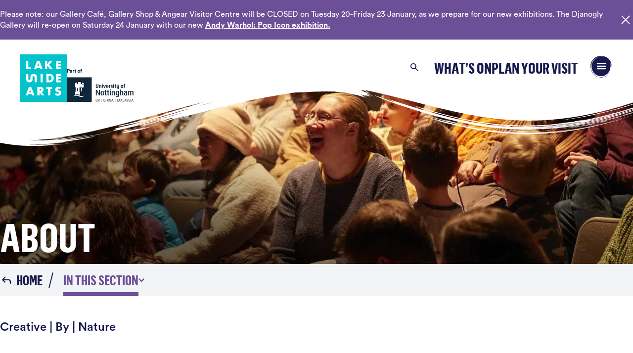

--- FILE ---
content_type: text/html; charset=UTF-8
request_url: https://www.lakesidearts.org.uk/about/
body_size: 135129
content:
<!doctype html>
<html class="no-js no-touch" prefix="og: http://ogp.me/ns#" lang="en-GB">

    
<head>

    <meta charset="UTF-8">
    
    <link rel="pingback" href="https://www.lakesidearts.org.uk/xmlrpc.php">

    <link rel="shortcut icon" href="https://www.lakesidearts.org.uk/wp-content/themes/cog-press-theme/static/favicons/favicon.ico">
    <link rel="apple-touch-icon" sizes="180x180" href="https://www.lakesidearts.org.uk/wp-content/themes/cog-press-theme/static/favicons/apple-touch-icon.png">
    <link rel="icon" type="image/png" href="https://www.lakesidearts.org.uk/wp-content/themes/cog-press-theme/static/favicons/favicon-32x32.png" sizes="32x32">
    <link rel="icon" type="image/png" href="https://www.lakesidearts.org.uk/wp-content/themes/cog-press-theme/static/favicons/favicon-16x16.png" sizes="16x16">
    <link rel="manifest" href="https://www.lakesidearts.org.uk/wp-content/themes/cog-press-theme/static/favicons/manifest.json">
    <link rel="mask-icon" href="https://www.lakesidearts.org.uk/wp-content/themes/cog-press-theme/static/favicons/safari-pinned-tab.svg" color="#ffffff">
    
    <meta name="msapplication-config" content="https://www.lakesidearts.org.uk/wp-content/themes/cog-press-theme/static/favicons/browserconfig.xml">
    <meta name="theme-color" content="#ffffff">
    <meta http-equiv="Content-Type" content="text/html; charset=UTF-8">
    <meta http-equiv="X-UA-Compatible" content="IE=edge">
    <meta name="google-site-verification" content="" />
    <meta name="viewport" content="width=device-width, initial-scale=1.0">
    <meta name="mobile-web-app-capable" content="yes">
    <meta name="apple-mobile-web-app-capable" content="yes">
    <meta name="application-name" content="Lakeside Arts, Nottingham">
    <meta name="apple-mobile-web-app-title" content="Lakeside Arts, Nottingham">
    <meta name="msapplication-starturl" content="/">
    
    
    <script async src="https://www.youtube.com/iframe_api"></script>
    
    <!-- Google Tag Manager -->
<script>(function(w,d,s,l,i){w[l]=w[l]||[];w[l].push({'gtm.start':
new Date().getTime(),event:'gtm.js'});var f=d.getElementsByTagName(s)[0],
j=d.createElement(s),dl=l!='dataLayer'?'&l='+l:'';j.async=true;j.src=
'https://www.googletagmanager.com/gtm.js?id='+i+dl;f.parentNode.insertBefore(j,f);
})(window,document,'script','dataLayer','GTM-N5ZFBLG');</script>
<!-- End Google Tag Manager -->
   


    

    <meta name='robots' content='index, follow, max-image-preview:large, max-snippet:-1, max-video-preview:-1' />

	<!-- This site is optimized with the Yoast SEO Premium plugin v23.8 (Yoast SEO v26.7) - https://yoast.com/wordpress/plugins/seo/ -->
	<title>About - Lakeside Arts, Nottingham</title>
	<meta name="description" content="Discover Lakeside Arts Nottingham, a vibrant cultural destination offering exhibitions, performances, and events for all ages." />
	<link rel="canonical" href="https://www.lakesidearts.org.uk/about/" />
	<meta property="og:locale" content="en_GB" />
	<meta property="og:type" content="article" />
	<meta property="og:title" content="About" />
	<meta property="og:description" content="Discover Lakeside Arts Nottingham, a vibrant cultural destination offering exhibitions, performances, and events for all ages." />
	<meta property="og:url" content="https://www.lakesidearts.org.uk/about/" />
	<meta property="og:site_name" content="Lakeside Arts, Nottingham" />
	<meta property="article:publisher" content="https://www.facebook.com/LakesideArts/" />
	<meta property="article:modified_time" content="2024-07-19T13:43:59+00:00" />
	<meta property="og:image" content="https://www.lakesidearts.org.uk/wp-content/uploads/2024/03/H0I2228-scaled.jpg" />
	<meta property="og:image:width" content="2560" />
	<meta property="og:image:height" content="1707" />
	<meta property="og:image:type" content="image/jpeg" />
	<meta name="twitter:card" content="summary_large_image" />
	<meta name="twitter:site" content="@lakesidearts" />
	<meta name="twitter:label1" content="Estimated reading time" />
	<meta name="twitter:data1" content="1 minute" />
	<script type="application/ld+json" class="yoast-schema-graph">{"@context":"https://schema.org","@graph":[{"@type":"WebPage","@id":"https://www.lakesidearts.org.uk/about/","url":"https://www.lakesidearts.org.uk/about/","name":"About - Lakeside Arts, Nottingham","isPartOf":{"@id":"https://www.lakesidearts.org.uk/#website"},"primaryImageOfPage":{"@id":"https://www.lakesidearts.org.uk/about/#primaryimage"},"image":{"@id":"https://www.lakesidearts.org.uk/about/#primaryimage"},"thumbnailUrl":"https://eonumxnti94.exactdn.com/wp-content/uploads/2024/03/H0I2228-scaled.jpg?strip=all","datePublished":"2024-01-16T15:06:44+00:00","dateModified":"2024-07-19T13:43:59+00:00","description":"Discover Lakeside Arts Nottingham, a vibrant cultural destination offering exhibitions, performances, and events for all ages.","breadcrumb":{"@id":"https://www.lakesidearts.org.uk/about/#breadcrumb"},"inLanguage":"en-GB","potentialAction":[{"@type":"ReadAction","target":["https://www.lakesidearts.org.uk/about/"]}]},{"@type":"ImageObject","inLanguage":"en-GB","@id":"https://www.lakesidearts.org.uk/about/#primaryimage","url":"https://eonumxnti94.exactdn.com/wp-content/uploads/2024/03/H0I2228-scaled.jpg?strip=all","contentUrl":"https://eonumxnti94.exactdn.com/wp-content/uploads/2024/03/H0I2228-scaled.jpg?strip=all","width":2560,"height":1707,"caption":"An audience smiling at a play at Lakeside Arts"},{"@type":"BreadcrumbList","@id":"https://www.lakesidearts.org.uk/about/#breadcrumb","itemListElement":[{"@type":"ListItem","position":1,"name":"Home","item":"https://www.lakesidearts.org.uk/"},{"@type":"ListItem","position":2,"name":"About"}]},{"@type":"WebSite","@id":"https://www.lakesidearts.org.uk/#website","url":"https://www.lakesidearts.org.uk/","name":"Lakeside Arts, Nottingham","description":"University-run museum and arts centre hosting music, dance, theatre, exhibitions and workshops.","publisher":{"@id":"https://www.lakesidearts.org.uk/#organization"},"potentialAction":[{"@type":"SearchAction","target":{"@type":"EntryPoint","urlTemplate":"https://www.lakesidearts.org.uk/?s={search_term_string}"},"query-input":{"@type":"PropertyValueSpecification","valueRequired":true,"valueName":"search_term_string"}}],"inLanguage":"en-GB"},{"@type":"Organization","@id":"https://www.lakesidearts.org.uk/#organization","name":"Lakeside Arts, Nottingham","url":"https://www.lakesidearts.org.uk/","logo":{"@type":"ImageObject","inLanguage":"en-GB","@id":"https://www.lakesidearts.org.uk/#/schema/logo/image/","url":"https://eonumxnti94.exactdn.com/wp-content/uploads/2024/02/Lakeside-Logo.png?strip=all&lossy=1&ssl=1","contentUrl":"https://eonumxnti94.exactdn.com/wp-content/uploads/2024/02/Lakeside-Logo.png?strip=all&lossy=1&ssl=1","width":82,"height":81,"caption":"Lakeside Arts, Nottingham"},"image":{"@id":"https://www.lakesidearts.org.uk/#/schema/logo/image/"},"sameAs":["https://www.facebook.com/LakesideArts/","https://x.com/lakesidearts","https://www.instagram.com/lakesidearts/"]}]}</script>
	<!-- / Yoast SEO Premium plugin. -->


<link rel='dns-prefetch' href='//cdn.jsdelivr.net' />
<link rel='dns-prefetch' href='//webcomponents.spektrix.com' />
<link rel='dns-prefetch' href='//www.google.com' />
<link rel='dns-prefetch' href='//cdnjs.cloudflare.com' />
<link rel='dns-prefetch' href='//eonumxnti94.exactdn.com' />
<link rel='preconnect' href='//eonumxnti94.exactdn.com' />
<link rel="alternate" title="oEmbed (JSON)" type="application/json+oembed" href="https://www.lakesidearts.org.uk/wp-json/oembed/1.0/embed?url=https%3A%2F%2Fwww.lakesidearts.org.uk%2Fabout%2F" />
<link rel="alternate" title="oEmbed (XML)" type="text/xml+oembed" href="https://www.lakesidearts.org.uk/wp-json/oembed/1.0/embed?url=https%3A%2F%2Fwww.lakesidearts.org.uk%2Fabout%2F&#038;format=xml" />
<style id='wp-img-auto-sizes-contain-inline-css' type='text/css'>
img:is([sizes=auto i],[sizes^="auto," i]){contain-intrinsic-size:3000px 1500px}
/*# sourceURL=wp-img-auto-sizes-contain-inline-css */
</style>

<link rel='stylesheet' id='flatpickr-style-css' href='https://cdnjs.cloudflare.com/ajax/libs/flatpickr/4.6.3/flatpickr.min.css?ver=4.6.3' type='text/css' media='screen' />
<link rel='stylesheet' id='slick_min-css' href='//cdn.jsdelivr.net/npm/@accessible360/accessible-slick@1.0.1/slick/slick.min.css?ver=1.0.1' type='text/css' media='screen' />
<link rel='stylesheet' id='slick_theme_1-css' href='//cdn.jsdelivr.net/npm/@accessible360/accessible-slick@1.0.1/slick/slick-theme.min.css?ver=1.0.1' type='text/css' media='screen' />
<link rel='stylesheet' id='ally-dialog-style-css' href='https://www.lakesidearts.org.uk/wp-content/themes/cog-press-theme/static/css/ally-dialog-temp.css?ver=1.0' type='text/css' media='all' />
<style id='wp-emoji-styles-inline-css' type='text/css'>

	img.wp-smiley, img.emoji {
		display: inline !important;
		border: none !important;
		box-shadow: none !important;
		height: 1em !important;
		width: 1em !important;
		margin: 0 0.07em !important;
		vertical-align: -0.1em !important;
		background: none !important;
		padding: 0 !important;
	}
/*# sourceURL=wp-emoji-styles-inline-css */
</style>
<link rel='stylesheet' id='wp-block-library-css' href='https://www.lakesidearts.org.uk/wp-includes/css/dist/block-library/style.min.css?ver=6.9' type='text/css' media='all' />
<style id='global-styles-inline-css' type='text/css'>
:root{--wp--preset--aspect-ratio--square: 1;--wp--preset--aspect-ratio--4-3: 4/3;--wp--preset--aspect-ratio--3-4: 3/4;--wp--preset--aspect-ratio--3-2: 3/2;--wp--preset--aspect-ratio--2-3: 2/3;--wp--preset--aspect-ratio--16-9: 16/9;--wp--preset--aspect-ratio--9-16: 9/16;--wp--preset--color--black: #000000;--wp--preset--color--cyan-bluish-gray: #abb8c3;--wp--preset--color--white: #ffffff;--wp--preset--color--pale-pink: #f78da7;--wp--preset--color--vivid-red: #cf2e2e;--wp--preset--color--luminous-vivid-orange: #ff6900;--wp--preset--color--luminous-vivid-amber: #fcb900;--wp--preset--color--light-green-cyan: #7bdcb5;--wp--preset--color--vivid-green-cyan: #00d084;--wp--preset--color--pale-cyan-blue: #8ed1fc;--wp--preset--color--vivid-cyan-blue: #0693e3;--wp--preset--color--vivid-purple: #9b51e0;--wp--preset--gradient--vivid-cyan-blue-to-vivid-purple: linear-gradient(135deg,rgb(6,147,227) 0%,rgb(155,81,224) 100%);--wp--preset--gradient--light-green-cyan-to-vivid-green-cyan: linear-gradient(135deg,rgb(122,220,180) 0%,rgb(0,208,130) 100%);--wp--preset--gradient--luminous-vivid-amber-to-luminous-vivid-orange: linear-gradient(135deg,rgb(252,185,0) 0%,rgb(255,105,0) 100%);--wp--preset--gradient--luminous-vivid-orange-to-vivid-red: linear-gradient(135deg,rgb(255,105,0) 0%,rgb(207,46,46) 100%);--wp--preset--gradient--very-light-gray-to-cyan-bluish-gray: linear-gradient(135deg,rgb(238,238,238) 0%,rgb(169,184,195) 100%);--wp--preset--gradient--cool-to-warm-spectrum: linear-gradient(135deg,rgb(74,234,220) 0%,rgb(151,120,209) 20%,rgb(207,42,186) 40%,rgb(238,44,130) 60%,rgb(251,105,98) 80%,rgb(254,248,76) 100%);--wp--preset--gradient--blush-light-purple: linear-gradient(135deg,rgb(255,206,236) 0%,rgb(152,150,240) 100%);--wp--preset--gradient--blush-bordeaux: linear-gradient(135deg,rgb(254,205,165) 0%,rgb(254,45,45) 50%,rgb(107,0,62) 100%);--wp--preset--gradient--luminous-dusk: linear-gradient(135deg,rgb(255,203,112) 0%,rgb(199,81,192) 50%,rgb(65,88,208) 100%);--wp--preset--gradient--pale-ocean: linear-gradient(135deg,rgb(255,245,203) 0%,rgb(182,227,212) 50%,rgb(51,167,181) 100%);--wp--preset--gradient--electric-grass: linear-gradient(135deg,rgb(202,248,128) 0%,rgb(113,206,126) 100%);--wp--preset--gradient--midnight: linear-gradient(135deg,rgb(2,3,129) 0%,rgb(40,116,252) 100%);--wp--preset--font-size--small: 13px;--wp--preset--font-size--medium: 20px;--wp--preset--font-size--large: 36px;--wp--preset--font-size--x-large: 42px;--wp--preset--spacing--20: 0.44rem;--wp--preset--spacing--30: 0.67rem;--wp--preset--spacing--40: 1rem;--wp--preset--spacing--50: 1.5rem;--wp--preset--spacing--60: 2.25rem;--wp--preset--spacing--70: 3.38rem;--wp--preset--spacing--80: 5.06rem;--wp--preset--shadow--natural: 6px 6px 9px rgba(0, 0, 0, 0.2);--wp--preset--shadow--deep: 12px 12px 50px rgba(0, 0, 0, 0.4);--wp--preset--shadow--sharp: 6px 6px 0px rgba(0, 0, 0, 0.2);--wp--preset--shadow--outlined: 6px 6px 0px -3px rgb(255, 255, 255), 6px 6px rgb(0, 0, 0);--wp--preset--shadow--crisp: 6px 6px 0px rgb(0, 0, 0);}:where(.is-layout-flex){gap: 0.5em;}:where(.is-layout-grid){gap: 0.5em;}body .is-layout-flex{display: flex;}.is-layout-flex{flex-wrap: wrap;align-items: center;}.is-layout-flex > :is(*, div){margin: 0;}body .is-layout-grid{display: grid;}.is-layout-grid > :is(*, div){margin: 0;}:where(.wp-block-columns.is-layout-flex){gap: 2em;}:where(.wp-block-columns.is-layout-grid){gap: 2em;}:where(.wp-block-post-template.is-layout-flex){gap: 1.25em;}:where(.wp-block-post-template.is-layout-grid){gap: 1.25em;}.has-black-color{color: var(--wp--preset--color--black) !important;}.has-cyan-bluish-gray-color{color: var(--wp--preset--color--cyan-bluish-gray) !important;}.has-white-color{color: var(--wp--preset--color--white) !important;}.has-pale-pink-color{color: var(--wp--preset--color--pale-pink) !important;}.has-vivid-red-color{color: var(--wp--preset--color--vivid-red) !important;}.has-luminous-vivid-orange-color{color: var(--wp--preset--color--luminous-vivid-orange) !important;}.has-luminous-vivid-amber-color{color: var(--wp--preset--color--luminous-vivid-amber) !important;}.has-light-green-cyan-color{color: var(--wp--preset--color--light-green-cyan) !important;}.has-vivid-green-cyan-color{color: var(--wp--preset--color--vivid-green-cyan) !important;}.has-pale-cyan-blue-color{color: var(--wp--preset--color--pale-cyan-blue) !important;}.has-vivid-cyan-blue-color{color: var(--wp--preset--color--vivid-cyan-blue) !important;}.has-vivid-purple-color{color: var(--wp--preset--color--vivid-purple) !important;}.has-black-background-color{background-color: var(--wp--preset--color--black) !important;}.has-cyan-bluish-gray-background-color{background-color: var(--wp--preset--color--cyan-bluish-gray) !important;}.has-white-background-color{background-color: var(--wp--preset--color--white) !important;}.has-pale-pink-background-color{background-color: var(--wp--preset--color--pale-pink) !important;}.has-vivid-red-background-color{background-color: var(--wp--preset--color--vivid-red) !important;}.has-luminous-vivid-orange-background-color{background-color: var(--wp--preset--color--luminous-vivid-orange) !important;}.has-luminous-vivid-amber-background-color{background-color: var(--wp--preset--color--luminous-vivid-amber) !important;}.has-light-green-cyan-background-color{background-color: var(--wp--preset--color--light-green-cyan) !important;}.has-vivid-green-cyan-background-color{background-color: var(--wp--preset--color--vivid-green-cyan) !important;}.has-pale-cyan-blue-background-color{background-color: var(--wp--preset--color--pale-cyan-blue) !important;}.has-vivid-cyan-blue-background-color{background-color: var(--wp--preset--color--vivid-cyan-blue) !important;}.has-vivid-purple-background-color{background-color: var(--wp--preset--color--vivid-purple) !important;}.has-black-border-color{border-color: var(--wp--preset--color--black) !important;}.has-cyan-bluish-gray-border-color{border-color: var(--wp--preset--color--cyan-bluish-gray) !important;}.has-white-border-color{border-color: var(--wp--preset--color--white) !important;}.has-pale-pink-border-color{border-color: var(--wp--preset--color--pale-pink) !important;}.has-vivid-red-border-color{border-color: var(--wp--preset--color--vivid-red) !important;}.has-luminous-vivid-orange-border-color{border-color: var(--wp--preset--color--luminous-vivid-orange) !important;}.has-luminous-vivid-amber-border-color{border-color: var(--wp--preset--color--luminous-vivid-amber) !important;}.has-light-green-cyan-border-color{border-color: var(--wp--preset--color--light-green-cyan) !important;}.has-vivid-green-cyan-border-color{border-color: var(--wp--preset--color--vivid-green-cyan) !important;}.has-pale-cyan-blue-border-color{border-color: var(--wp--preset--color--pale-cyan-blue) !important;}.has-vivid-cyan-blue-border-color{border-color: var(--wp--preset--color--vivid-cyan-blue) !important;}.has-vivid-purple-border-color{border-color: var(--wp--preset--color--vivid-purple) !important;}.has-vivid-cyan-blue-to-vivid-purple-gradient-background{background: var(--wp--preset--gradient--vivid-cyan-blue-to-vivid-purple) !important;}.has-light-green-cyan-to-vivid-green-cyan-gradient-background{background: var(--wp--preset--gradient--light-green-cyan-to-vivid-green-cyan) !important;}.has-luminous-vivid-amber-to-luminous-vivid-orange-gradient-background{background: var(--wp--preset--gradient--luminous-vivid-amber-to-luminous-vivid-orange) !important;}.has-luminous-vivid-orange-to-vivid-red-gradient-background{background: var(--wp--preset--gradient--luminous-vivid-orange-to-vivid-red) !important;}.has-very-light-gray-to-cyan-bluish-gray-gradient-background{background: var(--wp--preset--gradient--very-light-gray-to-cyan-bluish-gray) !important;}.has-cool-to-warm-spectrum-gradient-background{background: var(--wp--preset--gradient--cool-to-warm-spectrum) !important;}.has-blush-light-purple-gradient-background{background: var(--wp--preset--gradient--blush-light-purple) !important;}.has-blush-bordeaux-gradient-background{background: var(--wp--preset--gradient--blush-bordeaux) !important;}.has-luminous-dusk-gradient-background{background: var(--wp--preset--gradient--luminous-dusk) !important;}.has-pale-ocean-gradient-background{background: var(--wp--preset--gradient--pale-ocean) !important;}.has-electric-grass-gradient-background{background: var(--wp--preset--gradient--electric-grass) !important;}.has-midnight-gradient-background{background: var(--wp--preset--gradient--midnight) !important;}.has-small-font-size{font-size: var(--wp--preset--font-size--small) !important;}.has-medium-font-size{font-size: var(--wp--preset--font-size--medium) !important;}.has-large-font-size{font-size: var(--wp--preset--font-size--large) !important;}.has-x-large-font-size{font-size: var(--wp--preset--font-size--x-large) !important;}
/*# sourceURL=global-styles-inline-css */
</style>

<style id='classic-theme-styles-inline-css' type='text/css'>
/*! This file is auto-generated */
.wp-block-button__link{color:#fff;background-color:#32373c;border-radius:9999px;box-shadow:none;text-decoration:none;padding:calc(.667em + 2px) calc(1.333em + 2px);font-size:1.125em}.wp-block-file__button{background:#32373c;color:#fff;text-decoration:none}
/*# sourceURL=/wp-includes/css/classic-themes.min.css */
</style>
<link rel='stylesheet' id='wp-smart-crop-renderer-css' href='https://www.lakesidearts.org.uk/wp-content/plugins/wp-smartcrop/css/image-renderer.css?ver=2.0.10' type='text/css' media='all' />
<link rel='stylesheet' id='style-css' href='https://www.lakesidearts.org.uk/wp-content/themes/cog-press-theme/static/css/main.css?ver=1768923824' type='text/css' media='all' />
<link rel='stylesheet' id='sib-front-css-css' href='https://www.lakesidearts.org.uk/wp-content/plugins/mailin/css/mailin-front.css?ver=6.9' type='text/css' media='all' />
<script type="text/javascript" src="//cdn.jsdelivr.net/npm/a11y-dialog@8/dist/a11y-dialog.min.js?ver=8.0.4" id="a11y-dialog-js"></script>
<script type="text/javascript" src="https://www.lakesidearts.org.uk/wp-includes/js/jquery/jquery.min.js?ver=3.7.1" id="jquery-core-js"></script>
<script type="text/javascript" src="https://www.lakesidearts.org.uk/wp-includes/js/jquery/jquery-migrate.min.js?ver=3.4.1" id="jquery-migrate-js"></script>
<script type="text/javascript" id="sib-front-js-js-extra">
/* <![CDATA[ */
var sibErrMsg = {"invalidMail":"Please fill out valid email address","requiredField":"Please fill out required fields","invalidDateFormat":"Please fill out valid date format","invalidSMSFormat":"Please fill out valid phone number"};
var ajax_sib_front_object = {"ajax_url":"https://www.lakesidearts.org.uk/wp-admin/admin-ajax.php","ajax_nonce":"fc9e476a17","flag_url":"https://www.lakesidearts.org.uk/wp-content/plugins/mailin/img/flags/"};
//# sourceURL=sib-front-js-js-extra
/* ]]> */
</script>
<script type="text/javascript" src="https://www.lakesidearts.org.uk/wp-content/plugins/mailin/js/mailin-front.js?ver=1768533035" id="sib-front-js-js"></script>
<link rel="https://api.w.org/" href="https://www.lakesidearts.org.uk/wp-json/" /><link rel="alternate" title="JSON" type="application/json" href="https://www.lakesidearts.org.uk/wp-json/wp/v2/pages/765" /><link rel="EditURI" type="application/rsd+xml" title="RSD" href="https://www.lakesidearts.org.uk/xmlrpc.php?rsd" />
<meta name="generator" content="WordPress 6.9" />
<link rel='shortlink' href='https://www.lakesidearts.org.uk/?p=765' />
<noscript><style>.lazyload[data-src]{display:none !important;}</style></noscript><style>.lazyload{background-image:none !important;}.lazyload:before{background-image:none !important;}</style>
</head>
    <body class="template--section-overview wp-singular page-template-default page page-id-765 page-parent wp-theme-cog-press wp-child-theme-cog-press-theme" data-theme="Lakeside&#x20;Arts,&#x20;Nottingham" data-post-type="page" data-page-template="section-overview" data-today-events-ids="">

    <!-- Google Tag Manager (noscript) -->
    <!-- Google Tag Manager (noscript) -->
<noscript><iframe src="https://www.googletagmanager.com/ns.html?id=GTM-N5ZFBLG"
height="0" width="0" style="display:none;visibility:hidden"></iframe></noscript>
<!-- End Google Tag Manager (noscript) -->
    <!-- End Google Tag Manager (noscript) -->

                        <div class="announcement-wrapper" style="display:none">
    <section class="announcement">
        <div class="container">

            <div class="flex">
                <p>Please note: our Gallery Café, Gallery Shop &amp; Angear Visitor Centre will be CLOSED on Tuesday 20-Friday 23 January, as we prepare for our new exhibitions. The Djanogly Gallery will re-open on Saturday 24 January with our new <a href="https://www.lakesidearts.org.uk/exhibition/artist-rooms-andy-warhol-pop-icon/">Andy Warhol: Pop Icon exhibition.</a></p>

                <button id="close-announcement" class="closelink" aria-label="Close Banner" >
                    <svg xmlns="http://www.w3.org/2000/svg" width="48" height="48" viewBox="0 0 48 48" fill="none">
                        <path fill-rule="evenodd" clip-rule="evenodd" d="M10.9393 10.9393C11.5251 10.3536 12.4749 10.3536 13.0607 10.9393L24 21.8787L34.9393 10.9393C35.5251 10.3536 36.4749 10.3536 37.0607 10.9393C37.6464 11.5251 37.6464 12.4749 37.0607 13.0607L26.1213 24L37.0607 34.9393C37.6464 35.5251 37.6464 36.4749 37.0607 37.0607C36.4749 37.6464 35.5251 37.6464 34.9393 37.0607L24 26.1213L13.0607 37.0607C12.4749 37.6464 11.5251 37.6464 10.9393 37.0607C10.3536 36.4749 10.3536 35.5251 10.9393 34.9393L21.8787 24L10.9393 13.0607C10.3536 12.4749 10.3536 11.5251 10.9393 10.9393Z" fill="white"/>
                    </svg>
                </button>
            </div>

        </div>
    </section>
</div>
                    
        <header id="page-header" class="header-outer">
            <a href="#content" class="sr-only">Skip to content</a>

<div class="header-wrap">
    <div class="header-strip">
    </div>

    <div class="logo-header">
        <a href="/">
            <div class="sr-only">Back to homepage</div>
            <svg xmlns="http://www.w3.org/2000/svg" width="96" height="96" viewBox="0 0 96 96" fill="none">
    <path d="M96.0043 0H0V96H96.0043V0Z" fill="#02C3C9"/>
    <path d="M46.4081 39.4521H41.9668V56.5349H46.4081V39.4521Z" fill="white"/>
    <path d="M58.2948 52.7759H59.3161C60.0885 52.7759 60.775 52.6558 61.3801 52.4112C61.9851 52.1709 62.4957 51.8362 62.9077 51.4157C63.3239 50.9909 63.6415 50.4888 63.8603 49.9095C64.0792 49.3259 64.1907 48.6908 64.1907 47.9957C64.1907 47.3005 64.0792 46.6826 63.8517 46.0904C63.6243 45.5026 63.3025 44.9962 62.8905 44.5714C62.4743 44.1466 61.9637 43.8162 61.3586 43.5759C60.7536 43.3356 60.0756 43.2154 59.3203 43.2154H58.2991V52.7759H58.2948ZM53.8535 39.4521H60.4232C61.586 39.4521 62.676 39.6882 63.6972 40.1559C64.7185 40.6236 65.6068 41.2458 66.3706 42.0268C67.1344 42.8035 67.7352 43.7089 68.1728 44.7473C68.6105 45.7815 68.8294 46.8671 68.8294 48C68.8294 49.1328 68.6148 50.1927 68.1814 51.2269C67.7523 52.261 67.1559 53.1707 66.392 53.956C65.6282 54.7413 64.74 55.3678 63.7187 55.8355C62.6974 56.3032 61.5989 56.5392 60.4232 56.5392H53.8535V39.4564V39.4521Z" fill="white"/>
    <path d="M83.1138 43.2154H77.8358V46.069H82.822V49.8323H77.8358V52.7759H83.1138V56.5392H73.3945V39.4521H83.1138V43.2154Z" fill="white"/>
    <path d="M22.8368 76.7675L20.8415 71.0819L18.8461 76.7675H22.8325H22.8368ZM24.0169 80.1446H17.6746L16.6534 83.114H11.916L18.417 66.0312H23.2659L29.7669 83.114H25.0296L24.0083 80.1446H24.0169Z" fill="white"/>
    <path d="M39.9624 73.6612H40.7991C41.6745 73.6612 42.3482 73.4809 42.8159 73.1162C43.2837 72.7515 43.5197 72.2322 43.5197 71.5543C43.5197 70.8763 43.2837 70.3528 42.8159 69.9923C42.3482 69.6276 41.6745 69.4473 40.7991 69.4473H39.9624V73.6612ZM49.7289 83.1101H44.2019L39.9667 76.5405V83.1101H35.5254V66.0273H42.434C43.3866 66.0273 44.2148 66.1689 44.9271 66.4479C45.6352 66.7268 46.223 67.1087 46.6822 67.5936C47.1413 68.0785 47.4889 68.6363 47.7249 69.2714C47.9609 69.9065 48.0768 70.5845 48.0768 71.3097C48.0768 72.6099 47.7635 73.6612 47.137 74.4722C46.5105 75.2789 45.5837 75.8282 44.3607 76.1157L49.7289 83.1187V83.1101Z" fill="white"/>
    <path d="M61.7137 69.7863V83.1101H57.2724V69.7863H53.625V66.0273H65.3611V69.7863H61.7137Z" fill="white"/>
    <path d="M81.2816 70.3991C80.7967 70.0043 80.3161 69.7168 79.8312 69.528C79.3463 69.3392 78.8786 69.2448 78.428 69.2448C77.853 69.2448 77.3853 69.3821 77.0248 69.6525C76.6644 69.9228 76.4799 70.279 76.4799 70.7166C76.4799 71.017 76.57 71.2702 76.7502 71.4633C76.9304 71.6607 77.1707 71.828 77.4625 71.9739C77.7586 72.1155 78.089 72.24 78.4581 72.3473C78.8271 72.4545 79.1961 72.5661 79.5566 72.6863C81.007 73.1711 82.0669 73.8148 82.7406 74.6215C83.4143 75.4282 83.749 76.4839 83.749 77.784C83.749 78.6594 83.6031 79.4533 83.307 80.1613C83.0109 80.8693 82.5818 81.4787 82.0154 81.985C81.4489 82.4914 80.7538 82.8861 79.9299 83.1651C79.106 83.444 78.1749 83.5856 77.1321 83.5856C74.9737 83.5856 72.9698 82.9462 71.1289 81.6589L73.0341 78.0801C73.6993 78.668 74.3558 79.11 75.0037 79.3932C75.6517 79.6807 76.2954 79.8223 76.9304 79.8223C77.6556 79.8223 78.1963 79.655 78.5525 79.3246C78.9086 78.9941 79.0846 78.6165 79.0846 78.1917C79.0846 77.9342 79.0417 77.7111 78.9473 77.5223C78.8571 77.3335 78.7069 77.1576 78.4967 77.0031C78.2864 76.8443 78.0075 76.6984 77.6685 76.5611C77.3295 76.4238 76.9176 76.2736 76.4327 76.1062C75.8577 75.926 75.2955 75.7243 74.7463 75.5055C74.1927 75.2866 73.7036 74.9948 73.2744 74.6344C72.8453 74.2697 72.4978 73.8148 72.2317 73.2613C71.9657 72.712 71.8369 72.0125 71.8369 71.1672C71.8369 70.3219 71.9785 69.5538 72.2575 68.8672C72.5364 68.1806 72.9312 67.5884 73.4332 67.0993C73.9396 66.6101 74.5575 66.2282 75.2913 65.9535C76.025 65.6832 76.8446 65.5459 77.75 65.5459C78.5954 65.5459 79.4793 65.6618 80.4019 65.8978C81.3245 66.1338 82.2085 66.4771 83.0538 66.9276L81.2859 70.3948L81.2816 70.3991Z" fill="white"/>
    <path d="M27.9301 39.4521C24.3856 39.4521 21.4119 41.6921 21.4119 45.421L21.4033 49.9009C21.4033 51.111 20.5108 52.0937 19.3608 52.0937C18.2108 52.0937 17.3182 51.111 17.3182 49.9009V39.4521H12.877V50.566C12.877 54.2993 15.782 56.5349 19.3307 56.5349C19.3179 56.5349 19.3393 56.5349 19.3307 56.5349C22.8752 56.5349 25.8489 54.295 25.8489 50.566L25.8575 46.0862C25.8575 44.8761 26.75 43.8934 27.9 43.8934C29.05 43.8934 29.9426 44.8761 29.9426 46.0862V56.5349H34.3838V45.421C34.3838 41.6878 31.4788 39.4521 27.9301 39.4521Z" fill="white"/>
    <path d="M17.328 12.8818V26.2013H22.6489V29.9646H12.8867V12.8818H17.328Z" fill="white"/>
    <path d="M39.4559 23.6181L37.4606 17.9324L35.4652 23.6181H39.4517H39.4559ZM40.636 26.9952H34.2938L33.2725 29.9646H28.5352L35.0361 12.8818H39.8851L46.386 29.9646H41.6487L40.6274 26.9952H40.636Z" fill="white"/>
    <path d="M55.4491 19.9278L60.8644 12.8818H66.3484L59.5728 20.9705L66.9835 29.9646H61.2292L55.4491 22.5539V29.9646H51.0078V12.8818H55.4491V19.9278Z" fill="white"/>
    <path d="M83.1138 16.6408H77.8358V19.4987H82.822V23.2577H77.8358V26.2013H83.1138V29.9646H73.3945V12.8818H83.1138V16.6408Z" fill="white"/>
  </svg>        </a>
        <img src="https://eonumxnti94.exactdn.com/wp-content/themes/cog-press-theme/static/images/part-of-nottingham-university.png?strip=all&lazy=1" alt="Part of University of Nottingham UK | China | Malaysia" data-src="https://eonumxnti94.exactdn.com/wp-content/themes/cog-press-theme/static/images/part-of-nottingham-university.png?strip=all" loading="lazy" decoding="async" class="lazyload" data-eio-rwidth="2116" data-eio-rheight="1056"><noscript><img src="https://eonumxnti94.exactdn.com/wp-content/themes/cog-press-theme/static/images/part-of-nottingham-university.png?strip=all" alt="Part of University of Nottingham UK | China | Malaysia" data-eio="l"></noscript>
    </div>

    <div class="header-nav">
        <nav>
            <div class="navigation">
                <button  aria-expanded="false" data-ariaid="site-search-form" class="icon search search-button">
                    <span class="sr-only">Search</span>
                    <svg xmlns="http://www.w3.org/2000/svg" width="16" height="16" viewbox="0 0 16 16" fill="none">
    <path d="M5.88155 11.7035C4.2388 11.7035 2.84785 11.1335 1.70871 9.99361C0.569571 8.85366 0 7.47305 0 5.85176C0 4.23047 0.569973 2.84985 1.70992 1.70992C2.84987 0.569974 4.23296 0 5.8592 0C7.48546 0 8.86608 0.569974 10.001 1.70992C11.136 2.84985 11.7035 4.23121 11.7035 5.854C11.7035 6.50516 11.6022 7.12353 11.3996 7.7091C11.197 8.29467 10.903 8.83336 10.5176 9.32519L15.7555 14.5351C15.9197 14.6984 16.0018 14.9007 16.0018 15.142C16.0018 15.3832 15.9191 15.586 15.7537 15.7502C15.5883 15.9167 15.3843 16 15.1419 16C14.8995 16 14.6984 15.9167 14.5386 15.7502L9.31741 10.5325C8.87406 10.8978 8.35803 11.1843 7.76932 11.392C7.18059 11.5997 6.55133 11.7035 5.88155 11.7035ZM5.86792 10.0108C7.0215 10.0108 8.00037 9.60529 8.80454 8.79432C9.60869 7.98335 10.0108 7.00249 10.0108 5.85176C10.0108 4.70102 9.60851 3.72016 8.804 2.9092C7.99949 2.09822 7.0208 1.69274 5.86792 1.69274C4.70677 1.69274 3.72062 2.09822 2.90947 2.9092C2.09833 3.72016 1.69276 4.70102 1.69276 5.85176C1.69276 7.00249 2.09816 7.98335 2.90895 8.79432C3.71975 9.60529 4.70607 10.0108 5.86792 10.0108Z" fill="#18194F"/>
</svg>                </button>

                                <ul class="top-menu menu-account" aria-label="Header menu">
    <li class="top-level  menu-item menu-item-type-post_type menu-item-object-page menu-item-957">
        <div class="menu-entry">
            <a href="/account" data-title="account" aria-label="Account" target="">
                <svg width="17" height="18" viewBox="0 0 17 18" fill="none" xmlns="http://www.w3.org/2000/svg">
<path d="M8.50058 8.89789C7.35088 8.89789 6.3968 8.51866 5.63833 7.76019C4.87988 7.00174 4.50066 6.04766 4.50066 4.89796C4.50066 3.74826 4.87988 2.79425 5.63833 2.03594C6.3968 1.2776 7.35088 0.898438 8.50058 0.898438C9.65027 0.898438 10.6053 1.2776 11.3656 2.03594C12.1259 2.79425 12.5061 3.74826 12.5061 4.89796C12.5061 6.04766 12.1259 7.00174 11.3656 7.76019C10.6053 8.51866 9.65027 8.89789 8.50058 8.89789ZM0.333984 15.3595V14.574C0.333984 13.9338 0.496693 13.3711 0.822109 12.8859C1.14751 12.4007 1.57158 12.0315 2.09431 11.7785C3.19251 11.269 4.26761 10.8865 5.31961 10.631C6.37163 10.3756 7.43186 10.2479 8.50031 10.2479C9.57641 10.2479 10.6375 10.3781 11.6835 10.6384C12.7295 10.8987 13.7985 11.2792 14.8905 11.7798C15.4284 12.0305 15.8599 12.3978 16.185 12.8817C16.5102 13.3656 16.6728 13.9297 16.6728 14.574V15.3595C16.6728 15.8816 16.4879 16.3278 16.1183 16.698C15.7487 17.0682 15.3009 17.2533 14.7749 17.2533H2.22783C1.70293 17.2533 1.25607 17.0682 0.887234 16.698C0.518401 16.3278 0.333984 15.8816 0.333984 15.3595ZM2.22783 15.3595H14.7749V14.5999C14.7749 14.364 14.7069 14.1417 14.5708 13.9331C14.4347 13.7244 14.2638 13.568 14.0583 13.4638C13.0658 12.9827 12.1276 12.6427 11.2438 12.4439C10.36 12.2451 9.44519 12.1457 8.49941 12.1457C7.56159 12.1457 6.64257 12.2451 5.74233 12.4439C4.84208 12.6427 3.90448 12.9825 2.92953 13.4632C2.72283 13.5674 2.55421 13.7239 2.42366 13.9327C2.29311 14.1415 2.22783 14.3639 2.22783 14.5999V15.3595ZM8.50051 7.00404C9.10049 7.00404 9.60178 6.80297 10.0044 6.40084C10.407 5.99869 10.6083 5.49753 10.6083 4.89736C10.6083 4.2961 10.4073 3.79493 10.0053 3.39386C9.60324 2.9928 9.10224 2.79226 8.50226 2.79226C7.90228 2.79226 7.40098 2.99298 6.99838 3.39441C6.59578 3.79585 6.39448 4.29615 6.39448 4.89531C6.39448 5.49615 6.59549 5.99781 6.99751 6.40031C7.39953 6.8028 7.90053 7.00404 8.50051 7.00404Z" fill="#18194F"/>
</svg>
                Account
            </a>                                                                                                                       
        </div>
    </li>
                     
    <li class="top-level  menu-item menu-item-type-post_type menu-item-object-page menu-item-1912   menu-item-has-children ">
        <div class="menu-entry">
            <a href="/basket" data-title="Basket" aria-label="Visit your Basket/Cart" target="">
                <svg width="21" height="22" viewBox="0 0 21 22" fill="none" xmlns="http://www.w3.org/2000/svg">
<path d="M6.50178 21.0895C5.95178 21.0895 5.48095 20.8937 5.08928 20.502C4.69762 20.1103 4.50178 19.6395 4.50178 19.0895C4.50178 18.5395 4.69762 18.0687 5.08928 17.677C5.48095 17.2853 5.95178 17.0895 6.50178 17.0895C7.05178 17.0895 7.52262 17.2853 7.91428 17.677C8.30595 18.0687 8.50178 18.5395 8.50178 19.0895C8.50178 19.6395 8.30595 20.1103 7.91428 20.502C7.52262 20.8937 7.05178 21.0895 6.50178 21.0895ZM16.5018 21.0895C15.9518 21.0895 15.481 20.8937 15.0893 20.502C14.6976 20.1103 14.5018 19.6395 14.5018 19.0895C14.5018 18.5395 14.6976 18.0687 15.0893 17.677C15.481 17.2853 15.9518 17.0895 16.5018 17.0895C17.0518 17.0895 17.5226 17.2853 17.9143 17.677C18.306 18.0687 18.5018 18.5395 18.5018 19.0895C18.5018 19.6395 18.306 20.1103 17.9143 20.502C17.5226 20.8937 17.0518 21.0895 16.5018 21.0895ZM5.80123 5.08951L8.06373 9.81451H15.0398L17.6344 5.08951H5.80123ZM4.75558 2.91016H19.2784C19.732 2.91016 20.0771 3.11088 20.3137 3.51233C20.5503 3.91378 20.559 4.32139 20.3398 4.73516L16.9273 10.902C16.736 11.2473 16.4793 11.5166 16.1573 11.7099C15.8352 11.9032 15.4826 11.9998 15.0996 11.9998H7.70341L6.65723 13.9102H17.5018C17.8105 13.9102 18.0693 14.0146 18.2782 14.2234C18.487 14.4323 18.5915 14.6911 18.5915 14.9998C18.5915 15.3086 18.487 15.5674 18.2782 15.7762C18.0693 15.9851 17.8105 16.0895 17.5018 16.0895H6.50178C5.70795 16.0895 5.11139 15.7444 4.71211 15.0542C4.31283 14.364 4.29815 13.6799 4.66808 13.002L6.00016 10.5998L2.44798 3.08951H1.50178C1.19303 3.08951 0.934234 2.98508 0.725384 2.77623C0.516534 2.56736 0.412109 2.30856 0.412109 1.99983C0.412109 1.6911 0.516534 1.4323 0.725384 1.22343C0.934234 1.01458 1.19303 0.910156 1.50178 0.910156H3.09091C3.30214 0.910156 3.50225 0.966914 3.69123 1.08043C3.88022 1.19395 4.02196 1.35476 4.11646 1.56288L4.75558 2.91016Z" fill="#18194F"/>
</svg>
                Cart
            </a>
        </div>
    </li>
</ul>
                    <ul class="top-menu">
        
                        
            <li  data-page-id="767" class="top-level  menu-item menu-item-type-post_type menu-item-object-page menu-item-957  ">

                <div class="menu-entry">

                    
                    <a href="https://www.lakesidearts.org.uk/whats-on/" data-title="What’s on" aria-label="What’s on">What’s on </a>

                                                                                                                                             
                </div>

                
            </li>
        
                        
            <li  data-page-id="1127" class="top-level  menu-item menu-item-type-post_type menu-item-object-page menu-item-1912   menu-item-has-children ">

                <div class="menu-entry">

                    
                    <a href="https://www.lakesidearts.org.uk/plan-your-visit/" data-title="Plan Your Visit" aria-label="Plan Your Visit">Plan Your Visit </a>

                                                                                                                                         
                </div>

                
            </li>
            </ul>

                <button class="icon nav-toggle" aria-expanded="false" data-ariaid="main-nav-menu" data-burger-menu-btn>
                    <div class="sr-only">Open/Close Navigation</div>

                    <div class="closed-menu">
                        <svg xmlns="http://www.w3.org/2000/svg" fill="none" viewBox="0 0 48 48"><path fill="#18194F" d="M44.56 21.43c-.05-.54-.17-1.12-.22-1.6-.01-.22.05-.09.12.06.06.14.11.3.12.11-.08-.54-.23-.36-.39-.79a3 3 0 0 0-.07-.54c-.03-.1-.18-.3-.25-.48l-.26-.7c-.08-.23-.16-.46-.27-.7.28.18-.28-.87 0-.58l.23.6.2.6c.15.38.27.7.44.9-.6-2.03-1.66-4.49-2.74-5.78.06.1.04.14-.04.04-.28-.38-1.2-1.46-1.31-1.74.14.08.33.32.48.56.16.23.3.44.38.42a8.78 8.78 0 0 0-1.4-1.73c-.63-.67-1.34-1.3-1.63-1.7.19.1.37.27.55.45.18.2.36.4.57.58.18.2.05-.13.3.18.74.75 1.45 1.66 2.04 2.53l.42.65c.14.2.25.41.37.6l.58 1.05c-.35-.84-.85-1.7-1.45-2.59a19.75 19.75 0 0 0-4.76-4.79c-.45-.34-.93-.64-1.39-.94-.47-.29-.92-.58-1.38-.82-.17.02-.68-.27-.7-.1l.92.48 1.05.58.99.64c.3.22.56.43.77.61a28.15 28.15 0 0 0-3.61-2.15c-1.27-.62-2.6-1.1-3.86-1.36-.23-.14-.8-.3-1.4-.43l-.89-.15a7.47 7.47 0 0 0-.69-.05c-.18-.1.12-.11-.08-.2-.54-.07-1.05-.08-1.52-.12-.48 0-.93-.03-1.36-.03-.87 0-1.67.03-2.48.15-.38.04-.23-.14-.78-.04a24.25 24.25 0 0 0-6.38 2.07 20.45 20.45 0 0 0-5.96 4.35A21.9 21.9 0 0 0 3.6 15.5a21.73 21.73 0 0 0-2.02 7.56c.07-.68.19-.4.28-.52.04-.2.06-.4.08-.59l.08-.55c.06-.36.13-.7.28-1-.08.54-.18 1.06-.27 1.5-.07.46-.1.84 0 1.1l.14-1 .19-1.12c.08-.36.16-.71.24-1 .08-.3.17-.54.24-.68-.3 1.28-.56 2.69-.69 4.16a23.77 23.77 0 0 0 .89 8.5 21.92 21.92 0 0 0 8.65 11.52 21.54 21.54 0 0 0 13.5 3.58c-1.82.05-3.86-.05-5.9-.45a17.11 17.11 0 0 1-5.73-2.18c-.4-.2-.85-.4-1.24-.64-.4-.23-.75-.47-.93-.7.11 0 .64.36.43.12-.77-.6-.6-.1-1.2-.7.12.03.33.16.49.23a17.17 17.17 0 0 1-5.12-5.07c-.07-.12-.07-.2-.03-.24A14.98 14.98 0 0 1 4 34.05c-.53-1.21-.91-2.5-1.15-3.7-.16-.4-.26-.82-.33-1.28-.09-.46-.14-.96-.26-1.56.09-.32.06-.78.02-1.26-.04-.47-.12-.96-.15-1.3.09-.6.06-.7.1-1.4.09-.08.06.16.13.12.41-5 2.47-9.46 5.38-12.7.21-.24.54-.74.76-.73-1.15 1.4-2.24 2.64-2.96 4.1a19.18 19.18 0 0 0-2.1 4.7c-.5 1.7-.8 3.51-.9 5.28-.07 1.05-.02 2.64.14 3.58l.08.61.1.64c.08.47.2.93.31 1.4.14.45.25.92.41 1.37a21.24 21.24 0 0 0 4.07 7.17c.35.41.97 1.01 1.23 1.29.12.14.12.23.24.35.3.32.72.58 1.05.88 1.02.87 2.36 1.8 3.74 2.51 1.47.76 3.1 1.44 4.68 1.85.2.05.42.05.62.1.31.07.63.18.92.23a20.78 20.78 0 0 0 19.8-7.64c.24-.35.21-.1.44-.46a8 8 0 0 0 .46-.96c-.75.98-1.46 1.9-2.24 2.73-.77.83-1.6 1.56-2.57 2.11a14.18 14.18 0 0 1-4.64 2.66v-.03c-.23.14-.52.2-.63.27l-.9.32-.82.3c-.29.03.17-.15.16-.2 2.26-.69 4.2-1.69 5.85-2.79.29-.18.57-.3.83-.48.38-.25.68-.5.95-.72l.72-.67c.03-.04.04-.08 0-.1l-.15.14a19.9 19.9 0 0 1-2.98 2.1 20.83 20.83 0 0 1-7.3 2.85c-2.23.3-4.35.33-6.44.08-.24-.02-.48-.1-.73-.15a1.82 1.82 0 0 0-.72-.03c2.46.47 5.4.7 8.45.15-.26.06-.53.13-.8.18-.17.04-.48 0-.72.04-.98.13-2.15.15-3.39.1a17.4 17.4 0 0 1-4-.56c.2.03.37.04.4 0-.26-.1-.9-.23-.99-.2l.14.07-.1-.04c-1.1-.06-2.1-.6-3.22-1.09-.6-.26-1.4-.64-2.02-1.04a23.3 23.3 0 0 1-5.85-5.46 19.8 19.8 0 0 1-3.43-7.2c-.09-.2-.16-.28-.23-.59-.6-2.7-.66-5.43-.22-8.14.44-2.7 1.42-5.39 3.02-7.91.15-.22.23-.22.41-.47 2.74-3.86 6.2-6.4 10.14-7.77-.03.02-.09.04-.09.06.84-.1 1.6-.57 2.8-.75l-.06-.02.85-.13c.23-.07.47-.1.72-.14.24-.04.48-.08.73-.1-.11.02-.22.03-.32.06.09 0 .1.02.2 0 .33 0 .72-.05 1.1-.07.4-.02.77-.05 1.05-.04.14 0 .58.1.55 0 1 .06 2.02.18 3.06.4l.9.14.46.08.44.11c.21.07.42.15.62.24-.2-.03-.4-.03-.62-.06-.29-.05-.18-.15-.43-.2-.16-.03-.16.07-.41-.02-2.34-.52-4.8-.64-7.25-.32-2.45.31-4.89 1.1-7.09 2.33a13.6 13.6 0 0 0-3.1 2.16c.26-.06.54-.33.83-.56.28-.23.54-.45.73-.43-.19.3-.97.59-1.03.92-.16-.01-.4.17-.65.4-.25.24-.5.5-.7.64.03.35.53-.22.94-.5.16-.2-.14-.03-.05-.17l.3-.24c.18-.07-.11.22.14.07.23-.22.5-.44.8-.65.3-.22.64-.42.98-.64l1.05-.6c.36-.17.7-.37 1.04-.53l-.03.03c-.17.2-1.2.65-1.64.94-.32.18-.57.46-.83.63h-.02l-.27.1-.06.07-.04.02c-.58.38-.98.92-1.4 1.04-.06.3-.45.44-.62.58-.13.1-.23.3-.37.43-.14.14-.32.22-.44.36-.11.12-.2.3-.29.43-.22.18-.4.38-.44.53l-.43.48c-.04.02-.08.02-.14.12v.04l-.39.46-.35.48c-.05.08-.03.2-.08.27l-.33.46-.01.02v-.02a3.4 3.4 0 0 0-.38.58l-.39.61-.28.6-.47 1.18c0-.03 0-.05-.02-.06-.07.13-.15.33-.16.5 0-.02.02-.03.03-.05l-.1.28v-.13c-.08.28-.19.52-.27.74-.09.22-.17.42-.16.61l-.1.36c0-.02-.01-.04-.03-.05-.05.21-.14.47-.12.62l-.07.38c-.09-.04-.14.3-.18.1.15-.56.34-1.18.33-1.59.06-.09.12-.06.17-.22-.02-.14.01-.33.08-.56.06-.23.17-.48.27-.73.1-.26.22-.5.3-.72.09-.22.14-.42.14-.55-.17.13-.05.27-.17.36-.11.03.07-.2-.04-.17-.16.23-.3.5-.4.78-.1.27-.17.55-.26.8-.05.14-.13.22-.16.37-.04.23-.04.45-.07.66a.98.98 0 0 1-.26.62c-.02-.14-.06.02-.14-.04.84-3.12 2.32-6 4.6-8.34.13-.29.42-.58.73-.76.08-.15.23-.32.38-.48.23-.1.8-.54.82-.77-.93.69-1.74 1.52-2.45 2.37-.71.86-1.34 1.72-1.92 2.54-.07-.16.12-.43.24-.64-.32.42-.86 1.2-1.3 2.1-.25.44-.44.92-.63 1.36-.16.45-.32.88-.4 1.24.2-.18.16-.5.26-.77.16-.45.51-.93.74-1.44l.35-.78c.12-.24.25-.44.43-.55-.13.25-.3.57-.47.94l-.27.57-.26.6c-.18.42-.34.84-.49 1.22-.13.39-.27.74-.38 1.03-.22 1.08-.4 2.02-.64 3.07-.01 1.38-.2 2.8 0 4.26.15-.29.02-.92 0-1.4-.03-1.1.05-2.35.25-3.36 0-.25.04-.54.1-.84l.25-.85c.1.02-.1.46 0 .48.1-.14.13-.6.24-.62-.27.7-.04.98.08 1.29.04-.07.08-.22.1-.37 0 .14.02.27 0 .41-.01.08-.1.2-.1.28-.1.58-.1 1.2-.16 1.75-.06.7-.1 1.43-.09 2.14-.06-.04.02-.43-.05-.44 0 .08-.01.15-.06.13-.01.19.08.39.11.33.02.35.03.7.08 1.06.04.35.09.7.17 1.04.03-.25.03-.5.03-.77a19.1 19.1 0 0 0 2.65 7.95.16.16 0 0 0-.04.06l.19.18c.4.65.84 1.27 1.32 1.87l.02.05.06.04a19.08 19.08 0 0 0 7 5.38l.13.06a16.35 16.35 0 0 0 1.54.59l-.25-.05a11 11 0 0 0 2.68.9l.02-.09a8 8 0 0 1-1.48-.42l-.47-.18a18.87 18.87 0 0 0 6.24.82l-.7.05c-.3.01-.48.02-.1.02.1 0 .04.08.18.06.3-.02.64-.04.78-.14.16 0 .31-.02.47-.03-.16.03-.3.06-.4.11a22.9 22.9 0 0 0 4.18-.63c1.44-.37 2.84-.93 4-1.6-.18.08-1.01.42-.66.35-.32.1-.64.22-.97.36-.34.12-.67.27-1.02.39-.34.11-.68.24-1 .3a5.1 5.1 0 0 1-.4.09 19 19 0 0 0 9.55-6.2l.3-.33c.14-.15.28-.29.4-.49.01-.03.01-.06 0-.07a19.1 19.1 0 0 0 1.8-3v.1c.07-.28.27-.54.27-.7 1.04-2.37 1.63-5 1.63-7.76l-.01-.59c.04-.06 0-.27.08-.24.1 0 .08.28.13.37 0-.32-.06-.45 0-.69.05.12.1.3.14.47.03.17.07.33.15.4-.05-.34-.13-.69-.2-1.05l-.05-.96c0-.32-.04-.63-.07-.92.02.1.06.2.1.27-.05-.34-.1-.68-.18-1.03-.07-.35-.15-.7-.25-1.06.29.77.4 1.6.58 2.39 0-.35-.04-.73-.1-1.12-.09-.38-.17-.79-.3-1.17-.05-.2-.1-.4-.17-.58l-.18-.55c-.12-.36-.24-.7-.32-1-.07-.29-.21-.56-.34-.82-.12-.27-.24-.51-.27-.75-.16-.12-.23-.29-.3-.46-.06-.16-.13-.33-.28-.44-.02-.07.04-.08.05-.13.57.98 1.07 2.01 1.47 3.08.13 0-.01-.2.14-.11.35.96.66 2.08.9 3.18.26 1.1.42 2.18.62 3.07.19-.34.35.24.52.39.01-1.27-.15-2.54-.42-3.79a39.23 39.23 0 0 0-1.04-3.74c.39.9.66 1.89.89 2.8.1.47.22.92.3 1.33l.13.6.12.53c.08.4.12.81.17 1.24.13-.15.07-.6-.03-1.03l-.09-.88.01-.09c0 .1.06.65.15.68L44.4 22l-.08-.57a2.77 2.77 0 0 0-.27-.95l-.02-.12c.05-.05.04-.24 0-.45.14.6.28 1.22.38 1.86.09-.03-.02-.49.14-.35Zm-1.91 1.62h-.03a5.15 5.15 0 0 0-.05-.2c.04.03.07.07.08.2Zm-.12-.7c-.01.15.06.3.02.38l-.07-.38c.02-.02.03-.04.05 0ZM36.4 9.03l.59.46a2.9 2.9 0 0 1-.65-.39c-.2-.15-.35-.34-.54-.51.2.13.4.3.6.44Zm-1.61-1.1v.01c-.5-.24-.95-.53-1.4-.82.47.26.95.51 1.4.8Zm-4.42-2.18c.42.15.83.34 1.26.5.41.2.84.38 1.25.6a.16.16 0 0 1-.1 0 18.4 18.4 0 0 0-2.66-1.1c.06-.03.16-.01.25 0ZM15.36 7.12l.1-.02c-.08.03-.1.02-.13.03l.03-.01Zm11.66 36.64a56.47 56.47 0 0 1-1.06.18c.07 0 .17-.03.18 0l-.5.02a18.98 18.98 0 0 0 1.38-.2Zm15.27-22.2.12.34c-.02-.03-.03-.03-.04-.03l-.07-.32Zm.12-.64-.2-.78c.09.24.14.52.2.78Zm-.85-1.96c.1.32.22.63.3.95-.11-.4-.26-.78-.4-1.18l.1.23ZM40.3 12.9c.27.37.54.73.74 1.08l.01.02c-.23-.38-.5-.75-.75-1.1Zm2.12 4.08c-.15-.27-.24-.5-.3-.71-.09-.2-.14-.4-.2-.6.05.11.1.23.16.33.22.4.44.72.66 1.18-.1-.1-.2 0-.32-.2Zm.98 1a8.37 8.37 0 0 1-.08-.25l.08.2v.05Zm.16.54-.07-.22a.28.28 0 0 0 .03-.07l.07.2c-.04 0-.04.04-.03.09Zm.27.97-.14-.54.02-.2.3 1.06c-.06-.2-.13-.4-.18-.5.07.2.04.18 0 .18Z"/><mask id="a" width="25" height="25" x="12" y="11" maskUnits="userSpaceOnUse" style="mask-type:alpha"><path fill="#D9D9D9" d="M12 11.86h24v24H12z"/></mask><g mask="url(#a)"><path fill="#fff" d="M15.94 30.16a1.1 1.1 0 0 1-.81-.33 1.1 1.1 0 0 1-.33-.81c0-.32.1-.59.33-.8.22-.23.49-.34.8-.34h16.14c.32 0 .59.11.8.33.23.22.34.49.34.8 0 .33-.11.6-.33.82a1.1 1.1 0 0 1-.81.33H15.94Zm0-5.16a1.1 1.1 0 0 1-.81-.33 1.1 1.1 0 0 1-.33-.8c0-.33.1-.6.33-.81.22-.22.49-.33.8-.33h16.14c.32 0 .59.1.8.33.23.21.34.48.34.8 0 .32-.11.6-.33.81a1.1 1.1 0 0 1-.81.33H15.94Zm0-5.15a1.1 1.1 0 0 1-.81-.33 1.1 1.1 0 0 1-.33-.81c0-.32.1-.6.33-.81.22-.22.49-.33.8-.33h16.14c.32 0 .59.11.8.33.23.22.34.49.34.8 0 .33-.11.6-.33.82a1.1 1.1 0 0 1-.81.33H15.94Z"/></g></svg>
                    </div>
                    <div class="opened-menu">
                        

<svg xmlns="http://www.w3.org/2000/svg" fill="none" viewBox="0 0 48 48"><path fill="#18194F" d="M44.56 21.43c-.05-.54-.17-1.12-.22-1.6-.01-.22.05-.09.12.06.06.14.11.3.12.11-.08-.54-.23-.36-.39-.79a3 3 0 0 0-.07-.54c-.03-.1-.18-.3-.25-.48l-.26-.7c-.08-.23-.16-.46-.27-.7.28.18-.28-.87 0-.58l.23.6.2.6c.15.38.27.7.44.9-.6-2.03-1.66-4.49-2.74-5.78.06.1.04.14-.04.04-.28-.38-1.2-1.46-1.31-1.74.14.08.33.32.48.56.16.23.3.44.38.42a8.78 8.78 0 0 0-1.4-1.73c-.63-.67-1.34-1.3-1.63-1.7.19.1.37.27.55.45.18.2.36.4.57.58.18.2.05-.13.3.18.74.75 1.45 1.66 2.04 2.53l.42.65c.14.2.25.41.37.6l.58 1.05c-.35-.84-.85-1.7-1.45-2.59a19.75 19.75 0 0 0-4.76-4.79c-.45-.34-.93-.64-1.39-.94-.47-.29-.92-.58-1.38-.82-.17.02-.68-.27-.7-.1l.92.48 1.05.58.99.64c.3.22.56.43.77.61a28.15 28.15 0 0 0-3.61-2.15c-1.27-.62-2.6-1.1-3.86-1.36-.23-.14-.8-.3-1.4-.43l-.89-.15a7.47 7.47 0 0 0-.69-.05c-.18-.1.12-.11-.08-.2-.54-.07-1.05-.08-1.52-.12-.48 0-.93-.03-1.36-.03-.87 0-1.67.03-2.48.15-.38.04-.23-.14-.78-.04a24.25 24.25 0 0 0-6.38 2.07 20.45 20.45 0 0 0-5.96 4.35A21.9 21.9 0 0 0 3.6 15.5a21.73 21.73 0 0 0-2.02 7.56c.07-.68.19-.4.28-.52.04-.2.06-.4.08-.59l.08-.55c.06-.36.13-.7.28-1-.08.54-.18 1.06-.27 1.5-.07.46-.1.84 0 1.1l.14-1 .19-1.12c.08-.36.16-.71.24-1 .08-.3.17-.54.24-.68-.3 1.28-.56 2.69-.69 4.16a23.77 23.77 0 0 0 .89 8.5 21.92 21.92 0 0 0 8.65 11.52 21.54 21.54 0 0 0 13.5 3.58c-1.82.05-3.86-.05-5.9-.45a17.11 17.11 0 0 1-5.73-2.18c-.4-.2-.85-.4-1.24-.64-.4-.23-.75-.47-.93-.7.11 0 .64.36.43.12-.77-.6-.6-.1-1.2-.7.12.03.33.16.49.23a17.17 17.17 0 0 1-5.12-5.07c-.07-.12-.07-.2-.03-.24A14.98 14.98 0 0 1 4 34.05c-.53-1.21-.91-2.5-1.15-3.7-.16-.4-.26-.82-.33-1.28-.09-.46-.14-.96-.26-1.56.09-.32.06-.78.02-1.26-.04-.47-.12-.96-.15-1.3.09-.6.06-.7.1-1.4.09-.08.06.16.13.12.41-5 2.47-9.46 5.38-12.7.21-.24.54-.74.76-.73-1.15 1.4-2.24 2.64-2.96 4.1a19.18 19.18 0 0 0-2.1 4.7c-.5 1.7-.8 3.51-.9 5.28-.07 1.05-.02 2.64.14 3.58l.08.61.1.64c.08.47.2.93.31 1.4.14.45.25.92.41 1.37a21.24 21.24 0 0 0 4.07 7.17c.35.41.97 1.01 1.23 1.29.12.14.12.23.24.35.3.32.72.58 1.05.88 1.02.87 2.36 1.8 3.74 2.51 1.47.76 3.1 1.44 4.68 1.85.2.05.42.05.62.1.31.07.63.18.92.23a20.78 20.78 0 0 0 19.8-7.64c.24-.35.21-.1.44-.46a8 8 0 0 0 .46-.96c-.75.98-1.46 1.9-2.24 2.73-.77.83-1.6 1.56-2.57 2.11a14.18 14.18 0 0 1-4.64 2.66v-.03c-.23.14-.52.2-.63.27l-.9.32-.82.3c-.29.03.17-.15.16-.2 2.26-.69 4.2-1.69 5.85-2.79.29-.18.57-.3.83-.48.38-.25.68-.5.95-.72l.72-.67c.03-.04.04-.08 0-.1l-.15.14a19.9 19.9 0 0 1-2.98 2.1 20.83 20.83 0 0 1-7.3 2.85c-2.23.3-4.35.33-6.44.08-.24-.02-.48-.1-.73-.15a1.82 1.82 0 0 0-.72-.03c2.46.47 5.4.7 8.45.15-.26.06-.53.13-.8.18-.17.04-.48 0-.72.04-.98.13-2.15.15-3.39.1a17.4 17.4 0 0 1-4-.56c.2.03.37.04.4 0-.26-.1-.9-.23-.99-.2l.14.07-.1-.04c-1.1-.06-2.1-.6-3.22-1.09-.6-.26-1.4-.64-2.02-1.04a23.3 23.3 0 0 1-5.85-5.46 19.8 19.8 0 0 1-3.43-7.2c-.09-.2-.16-.28-.23-.59-.6-2.7-.66-5.43-.22-8.14.44-2.7 1.42-5.39 3.02-7.91.15-.22.23-.22.41-.47 2.74-3.86 6.2-6.4 10.14-7.77-.03.02-.09.04-.09.06.84-.1 1.6-.57 2.8-.75l-.06-.02.85-.13c.23-.07.47-.1.72-.14.24-.04.48-.08.73-.1-.11.02-.22.03-.32.06.09 0 .1.02.2 0 .33 0 .72-.05 1.1-.07.4-.02.77-.05 1.05-.04.14 0 .58.1.55 0 1 .06 2.02.18 3.06.4l.9.14.46.08.44.11c.21.07.42.15.62.24-.2-.03-.4-.03-.62-.06-.29-.05-.18-.15-.43-.2-.16-.03-.16.07-.41-.02-2.34-.52-4.8-.64-7.25-.32-2.45.31-4.89 1.1-7.09 2.33a13.6 13.6 0 0 0-3.1 2.16c.26-.06.54-.33.83-.56.28-.23.54-.45.73-.43-.19.3-.97.59-1.03.92-.16-.01-.4.17-.65.4-.25.24-.5.5-.7.64.03.35.53-.22.94-.5.16-.2-.14-.03-.05-.17l.3-.24c.18-.07-.11.22.14.07.23-.22.5-.44.8-.65.3-.22.64-.42.98-.64l1.05-.6c.36-.17.7-.37 1.04-.53l-.03.03c-.17.2-1.2.65-1.64.94-.32.18-.57.46-.83.63h-.02l-.27.1-.06.07-.04.02c-.58.38-.98.92-1.4 1.04-.06.3-.45.44-.62.58-.13.1-.23.3-.37.43-.14.14-.32.22-.44.36-.11.12-.2.3-.29.43-.22.18-.4.38-.44.53l-.43.48c-.04.02-.08.02-.14.12v.04l-.39.46-.35.48c-.05.08-.03.2-.08.27l-.33.46-.01.02v-.02a3.4 3.4 0 0 0-.38.58l-.39.61-.28.6-.47 1.18c0-.03 0-.05-.02-.06-.07.13-.15.33-.16.5 0-.02.02-.03.03-.05l-.1.28v-.13c-.08.28-.19.52-.27.74-.09.22-.17.42-.16.61l-.1.36c0-.02-.01-.04-.03-.05-.05.21-.14.47-.12.62l-.07.38c-.09-.04-.14.3-.18.1.15-.56.34-1.18.33-1.59.06-.09.12-.06.17-.22-.02-.14.01-.33.08-.56.06-.23.17-.48.27-.73.1-.26.22-.5.3-.72.09-.22.14-.42.14-.55-.17.13-.05.27-.17.36-.11.03.07-.2-.04-.17-.16.23-.3.5-.4.78-.1.27-.17.55-.26.8-.05.14-.13.22-.16.37-.04.23-.04.45-.07.66a.98.98 0 0 1-.26.62c-.02-.14-.06.02-.14-.04.84-3.12 2.32-6 4.6-8.34.13-.29.42-.58.73-.76.08-.15.23-.32.38-.48.23-.1.8-.54.82-.77-.93.69-1.74 1.52-2.45 2.37-.71.86-1.34 1.72-1.92 2.54-.07-.16.12-.43.24-.64-.32.42-.86 1.2-1.3 2.1-.25.44-.44.92-.63 1.36-.16.45-.32.88-.4 1.24.2-.18.16-.5.26-.77.16-.45.51-.93.74-1.44l.35-.78c.12-.24.25-.44.43-.55-.13.25-.3.57-.47.94l-.27.57-.26.6c-.18.42-.34.84-.49 1.22-.13.39-.27.74-.38 1.03-.22 1.08-.4 2.02-.64 3.07-.01 1.38-.2 2.8 0 4.26.15-.29.02-.92 0-1.4-.03-1.1.05-2.35.25-3.36 0-.25.04-.54.1-.84l.25-.85c.1.02-.1.46 0 .48.1-.14.13-.6.24-.62-.27.7-.04.98.08 1.29.04-.07.08-.22.1-.37 0 .14.02.27 0 .41-.01.08-.1.2-.1.28-.1.58-.1 1.2-.16 1.75-.06.7-.1 1.43-.09 2.14-.06-.04.02-.43-.05-.44 0 .08-.01.15-.06.13-.01.19.08.39.11.33.02.35.03.7.08 1.06.04.35.09.7.17 1.04.03-.25.03-.5.03-.77a19.1 19.1 0 0 0 2.65 7.95.16.16 0 0 0-.04.06l.19.18c.4.65.84 1.27 1.32 1.87l.02.05.06.04a19.08 19.08 0 0 0 7 5.38l.13.06a16.35 16.35 0 0 0 1.54.59l-.25-.05a11 11 0 0 0 2.68.9l.02-.09a8 8 0 0 1-1.48-.42l-.47-.18a18.87 18.87 0 0 0 6.24.82l-.7.05c-.3.01-.48.02-.1.02.1 0 .04.08.18.06.3-.02.64-.04.78-.14.16 0 .31-.02.47-.03-.16.03-.3.06-.4.11a22.9 22.9 0 0 0 4.18-.63c1.44-.37 2.84-.93 4-1.6-.18.08-1.01.42-.66.35-.32.1-.64.22-.97.36-.34.12-.67.27-1.02.39-.34.11-.68.24-1 .3a5.1 5.1 0 0 1-.4.09 19 19 0 0 0 9.55-6.2l.3-.33c.14-.15.28-.29.4-.49.01-.03.01-.06 0-.07a19.1 19.1 0 0 0 1.8-3v.1c.07-.28.27-.54.27-.7 1.04-2.37 1.63-5 1.63-7.76l-.01-.59c.04-.06 0-.27.08-.24.1 0 .08.28.13.37 0-.32-.06-.45 0-.69.05.12.1.3.14.47.03.17.07.33.15.4-.05-.34-.13-.69-.2-1.05l-.05-.96c0-.32-.04-.63-.07-.92.02.1.06.2.1.27-.05-.34-.1-.68-.18-1.03-.07-.35-.15-.7-.25-1.06.29.77.4 1.6.58 2.39 0-.35-.04-.73-.1-1.12-.09-.38-.17-.79-.3-1.17-.05-.2-.1-.4-.17-.58l-.18-.55c-.12-.36-.24-.7-.32-1-.07-.29-.21-.56-.34-.82-.12-.27-.24-.51-.27-.75-.16-.12-.23-.29-.3-.46-.06-.16-.13-.33-.28-.44-.02-.07.04-.08.05-.13.57.98 1.07 2.01 1.47 3.08.13 0-.01-.2.14-.11.35.96.66 2.08.9 3.18.26 1.1.42 2.18.62 3.07.19-.34.35.24.52.39.01-1.27-.15-2.54-.42-3.79a39.23 39.23 0 0 0-1.04-3.74c.39.9.66 1.89.89 2.8.1.47.22.92.3 1.33l.13.6.12.53c.08.4.12.81.17 1.24.13-.15.07-.6-.03-1.03l-.09-.88.01-.09c0 .1.06.65.15.68L44.4 22l-.08-.57a2.77 2.77 0 0 0-.27-.95l-.02-.12c.05-.05.04-.24 0-.45.14.6.28 1.22.38 1.86.09-.03-.02-.49.14-.35Zm-1.91 1.62h-.03a5.15 5.15 0 0 0-.05-.2c.04.03.07.07.08.2Zm-.12-.7c-.01.15.06.3.02.38l-.07-.38c.02-.02.03-.04.05 0ZM36.4 9.03l.59.46a2.9 2.9 0 0 1-.65-.39c-.2-.15-.35-.34-.54-.51.2.13.4.3.6.44Zm-1.61-1.1v.01c-.5-.24-.95-.53-1.4-.82.47.26.95.51 1.4.8Zm-4.42-2.18c.42.15.83.34 1.26.5.41.2.84.38 1.25.6a.16.16 0 0 1-.1 0 18.4 18.4 0 0 0-2.66-1.1c.06-.03.16-.01.25 0ZM15.36 7.12l.1-.02c-.08.03-.1.02-.13.03l.03-.01Zm11.66 36.64a56.47 56.47 0 0 1-1.06.18c.07 0 .17-.03.18 0l-.5.02a18.98 18.98 0 0 0 1.38-.2Zm15.27-22.2.12.34c-.02-.03-.03-.03-.04-.03l-.07-.32Zm.12-.64-.2-.78c.09.24.14.52.2.78Zm-.85-1.96c.1.32.22.63.3.95-.11-.4-.26-.78-.4-1.18l.1.23ZM40.3 12.9c.27.37.54.73.74 1.08l.01.02c-.23-.38-.5-.75-.75-1.1Zm2.12 4.08c-.15-.27-.24-.5-.3-.71-.09-.2-.14-.4-.2-.6.05.11.1.23.16.33.22.4.44.72.66 1.18-.1-.1-.2 0-.32-.2Zm.98 1a8.37 8.37 0 0 1-.08-.25l.08.2v.05Zm.16.54-.07-.22a.28.28 0 0 0 .03-.07l.07.2c-.04 0-.04.04-.03.09Zm.27.97-.14-.54.02-.2.3 1.06c-.06-.2-.13-.4-.18-.5.07.2.04.18 0 .18Z"/><rect width="20" height="3" x="17.99" y="15.87" fill="#fff" class="line" rx="1.5" transform="rotate(45 17.99 15.87)"/><rect width="20" height="3" x="15.87" y="30.01" fill="#fff" class="line" rx="1.5" transform="rotate(-45 15.87 30.01)"/></g><defs><clipPath id="a"><rect width="48" height="48" y=".14" fill="#fff" rx="24"/></clipPath></defs></svg>
                    </div>
                   
                </button>
            </div>
        </nav>
    </div>
</div>
        </header>

    

    <div class="layout position-relative">
                <div id="toggle-main-nav" class="full-menu " data-id="main-nav-menu" aria-hidden="true">

    <header id="page-header" class="header-outer">
        <a href="#content" class="sr-only">Skip to content</a>

<div class="header-wrap">
    <div class="header-strip">
    </div>

    <div class="logo-header">
        <a href="/">
            <div class="sr-only">Back to homepage</div>
            <svg xmlns="http://www.w3.org/2000/svg" width="96" height="96" viewBox="0 0 96 96" fill="none">
    <path d="M96.0043 0H0V96H96.0043V0Z" fill="#02C3C9"/>
    <path d="M46.4081 39.4521H41.9668V56.5349H46.4081V39.4521Z" fill="white"/>
    <path d="M58.2948 52.7759H59.3161C60.0885 52.7759 60.775 52.6558 61.3801 52.4112C61.9851 52.1709 62.4957 51.8362 62.9077 51.4157C63.3239 50.9909 63.6415 50.4888 63.8603 49.9095C64.0792 49.3259 64.1907 48.6908 64.1907 47.9957C64.1907 47.3005 64.0792 46.6826 63.8517 46.0904C63.6243 45.5026 63.3025 44.9962 62.8905 44.5714C62.4743 44.1466 61.9637 43.8162 61.3586 43.5759C60.7536 43.3356 60.0756 43.2154 59.3203 43.2154H58.2991V52.7759H58.2948ZM53.8535 39.4521H60.4232C61.586 39.4521 62.676 39.6882 63.6972 40.1559C64.7185 40.6236 65.6068 41.2458 66.3706 42.0268C67.1344 42.8035 67.7352 43.7089 68.1728 44.7473C68.6105 45.7815 68.8294 46.8671 68.8294 48C68.8294 49.1328 68.6148 50.1927 68.1814 51.2269C67.7523 52.261 67.1559 53.1707 66.392 53.956C65.6282 54.7413 64.74 55.3678 63.7187 55.8355C62.6974 56.3032 61.5989 56.5392 60.4232 56.5392H53.8535V39.4564V39.4521Z" fill="white"/>
    <path d="M83.1138 43.2154H77.8358V46.069H82.822V49.8323H77.8358V52.7759H83.1138V56.5392H73.3945V39.4521H83.1138V43.2154Z" fill="white"/>
    <path d="M22.8368 76.7675L20.8415 71.0819L18.8461 76.7675H22.8325H22.8368ZM24.0169 80.1446H17.6746L16.6534 83.114H11.916L18.417 66.0312H23.2659L29.7669 83.114H25.0296L24.0083 80.1446H24.0169Z" fill="white"/>
    <path d="M39.9624 73.6612H40.7991C41.6745 73.6612 42.3482 73.4809 42.8159 73.1162C43.2837 72.7515 43.5197 72.2322 43.5197 71.5543C43.5197 70.8763 43.2837 70.3528 42.8159 69.9923C42.3482 69.6276 41.6745 69.4473 40.7991 69.4473H39.9624V73.6612ZM49.7289 83.1101H44.2019L39.9667 76.5405V83.1101H35.5254V66.0273H42.434C43.3866 66.0273 44.2148 66.1689 44.9271 66.4479C45.6352 66.7268 46.223 67.1087 46.6822 67.5936C47.1413 68.0785 47.4889 68.6363 47.7249 69.2714C47.9609 69.9065 48.0768 70.5845 48.0768 71.3097C48.0768 72.6099 47.7635 73.6612 47.137 74.4722C46.5105 75.2789 45.5837 75.8282 44.3607 76.1157L49.7289 83.1187V83.1101Z" fill="white"/>
    <path d="M61.7137 69.7863V83.1101H57.2724V69.7863H53.625V66.0273H65.3611V69.7863H61.7137Z" fill="white"/>
    <path d="M81.2816 70.3991C80.7967 70.0043 80.3161 69.7168 79.8312 69.528C79.3463 69.3392 78.8786 69.2448 78.428 69.2448C77.853 69.2448 77.3853 69.3821 77.0248 69.6525C76.6644 69.9228 76.4799 70.279 76.4799 70.7166C76.4799 71.017 76.57 71.2702 76.7502 71.4633C76.9304 71.6607 77.1707 71.828 77.4625 71.9739C77.7586 72.1155 78.089 72.24 78.4581 72.3473C78.8271 72.4545 79.1961 72.5661 79.5566 72.6863C81.007 73.1711 82.0669 73.8148 82.7406 74.6215C83.4143 75.4282 83.749 76.4839 83.749 77.784C83.749 78.6594 83.6031 79.4533 83.307 80.1613C83.0109 80.8693 82.5818 81.4787 82.0154 81.985C81.4489 82.4914 80.7538 82.8861 79.9299 83.1651C79.106 83.444 78.1749 83.5856 77.1321 83.5856C74.9737 83.5856 72.9698 82.9462 71.1289 81.6589L73.0341 78.0801C73.6993 78.668 74.3558 79.11 75.0037 79.3932C75.6517 79.6807 76.2954 79.8223 76.9304 79.8223C77.6556 79.8223 78.1963 79.655 78.5525 79.3246C78.9086 78.9941 79.0846 78.6165 79.0846 78.1917C79.0846 77.9342 79.0417 77.7111 78.9473 77.5223C78.8571 77.3335 78.7069 77.1576 78.4967 77.0031C78.2864 76.8443 78.0075 76.6984 77.6685 76.5611C77.3295 76.4238 76.9176 76.2736 76.4327 76.1062C75.8577 75.926 75.2955 75.7243 74.7463 75.5055C74.1927 75.2866 73.7036 74.9948 73.2744 74.6344C72.8453 74.2697 72.4978 73.8148 72.2317 73.2613C71.9657 72.712 71.8369 72.0125 71.8369 71.1672C71.8369 70.3219 71.9785 69.5538 72.2575 68.8672C72.5364 68.1806 72.9312 67.5884 73.4332 67.0993C73.9396 66.6101 74.5575 66.2282 75.2913 65.9535C76.025 65.6832 76.8446 65.5459 77.75 65.5459C78.5954 65.5459 79.4793 65.6618 80.4019 65.8978C81.3245 66.1338 82.2085 66.4771 83.0538 66.9276L81.2859 70.3948L81.2816 70.3991Z" fill="white"/>
    <path d="M27.9301 39.4521C24.3856 39.4521 21.4119 41.6921 21.4119 45.421L21.4033 49.9009C21.4033 51.111 20.5108 52.0937 19.3608 52.0937C18.2108 52.0937 17.3182 51.111 17.3182 49.9009V39.4521H12.877V50.566C12.877 54.2993 15.782 56.5349 19.3307 56.5349C19.3179 56.5349 19.3393 56.5349 19.3307 56.5349C22.8752 56.5349 25.8489 54.295 25.8489 50.566L25.8575 46.0862C25.8575 44.8761 26.75 43.8934 27.9 43.8934C29.05 43.8934 29.9426 44.8761 29.9426 46.0862V56.5349H34.3838V45.421C34.3838 41.6878 31.4788 39.4521 27.9301 39.4521Z" fill="white"/>
    <path d="M17.328 12.8818V26.2013H22.6489V29.9646H12.8867V12.8818H17.328Z" fill="white"/>
    <path d="M39.4559 23.6181L37.4606 17.9324L35.4652 23.6181H39.4517H39.4559ZM40.636 26.9952H34.2938L33.2725 29.9646H28.5352L35.0361 12.8818H39.8851L46.386 29.9646H41.6487L40.6274 26.9952H40.636Z" fill="white"/>
    <path d="M55.4491 19.9278L60.8644 12.8818H66.3484L59.5728 20.9705L66.9835 29.9646H61.2292L55.4491 22.5539V29.9646H51.0078V12.8818H55.4491V19.9278Z" fill="white"/>
    <path d="M83.1138 16.6408H77.8358V19.4987H82.822V23.2577H77.8358V26.2013H83.1138V29.9646H73.3945V12.8818H83.1138V16.6408Z" fill="white"/>
  </svg>        </a>
        <img src="https://eonumxnti94.exactdn.com/wp-content/themes/cog-press-theme/static/images/part-of-nottingham-university.png?strip=all&lazy=1" alt="Part of University of Nottingham UK | China | Malaysia" data-src="https://eonumxnti94.exactdn.com/wp-content/themes/cog-press-theme/static/images/part-of-nottingham-university.png?strip=all" loading="lazy" decoding="async" class="lazyload" data-eio-rwidth="2116" data-eio-rheight="1056"><noscript><img src="https://eonumxnti94.exactdn.com/wp-content/themes/cog-press-theme/static/images/part-of-nottingham-university.png?strip=all" alt="Part of University of Nottingham UK | China | Malaysia" data-eio="l"></noscript>
    </div>

    <div class="header-nav">
        <nav>
            <div class="navigation">
                <button  aria-expanded="false" data-ariaid="site-search-form" class="icon search search-button">
                    <span class="sr-only">Search</span>
                    <svg xmlns="http://www.w3.org/2000/svg" width="16" height="16" viewbox="0 0 16 16" fill="none">
    <path d="M5.88155 11.7035C4.2388 11.7035 2.84785 11.1335 1.70871 9.99361C0.569571 8.85366 0 7.47305 0 5.85176C0 4.23047 0.569973 2.84985 1.70992 1.70992C2.84987 0.569974 4.23296 0 5.8592 0C7.48546 0 8.86608 0.569974 10.001 1.70992C11.136 2.84985 11.7035 4.23121 11.7035 5.854C11.7035 6.50516 11.6022 7.12353 11.3996 7.7091C11.197 8.29467 10.903 8.83336 10.5176 9.32519L15.7555 14.5351C15.9197 14.6984 16.0018 14.9007 16.0018 15.142C16.0018 15.3832 15.9191 15.586 15.7537 15.7502C15.5883 15.9167 15.3843 16 15.1419 16C14.8995 16 14.6984 15.9167 14.5386 15.7502L9.31741 10.5325C8.87406 10.8978 8.35803 11.1843 7.76932 11.392C7.18059 11.5997 6.55133 11.7035 5.88155 11.7035ZM5.86792 10.0108C7.0215 10.0108 8.00037 9.60529 8.80454 8.79432C9.60869 7.98335 10.0108 7.00249 10.0108 5.85176C10.0108 4.70102 9.60851 3.72016 8.804 2.9092C7.99949 2.09822 7.0208 1.69274 5.86792 1.69274C4.70677 1.69274 3.72062 2.09822 2.90947 2.9092C2.09833 3.72016 1.69276 4.70102 1.69276 5.85176C1.69276 7.00249 2.09816 7.98335 2.90895 8.79432C3.71975 9.60529 4.70607 10.0108 5.86792 10.0108Z" fill="#18194F"/>
</svg>                </button>

                                <ul class="top-menu menu-account" aria-label="Header menu">
    <li class="top-level  menu-item menu-item-type-post_type menu-item-object-page menu-item-957">
        <div class="menu-entry">
            <a href="/account" data-title="account" aria-label="Account" target="">
                <svg width="17" height="18" viewBox="0 0 17 18" fill="none" xmlns="http://www.w3.org/2000/svg">
<path d="M8.50058 8.89789C7.35088 8.89789 6.3968 8.51866 5.63833 7.76019C4.87988 7.00174 4.50066 6.04766 4.50066 4.89796C4.50066 3.74826 4.87988 2.79425 5.63833 2.03594C6.3968 1.2776 7.35088 0.898438 8.50058 0.898438C9.65027 0.898438 10.6053 1.2776 11.3656 2.03594C12.1259 2.79425 12.5061 3.74826 12.5061 4.89796C12.5061 6.04766 12.1259 7.00174 11.3656 7.76019C10.6053 8.51866 9.65027 8.89789 8.50058 8.89789ZM0.333984 15.3595V14.574C0.333984 13.9338 0.496693 13.3711 0.822109 12.8859C1.14751 12.4007 1.57158 12.0315 2.09431 11.7785C3.19251 11.269 4.26761 10.8865 5.31961 10.631C6.37163 10.3756 7.43186 10.2479 8.50031 10.2479C9.57641 10.2479 10.6375 10.3781 11.6835 10.6384C12.7295 10.8987 13.7985 11.2792 14.8905 11.7798C15.4284 12.0305 15.8599 12.3978 16.185 12.8817C16.5102 13.3656 16.6728 13.9297 16.6728 14.574V15.3595C16.6728 15.8816 16.4879 16.3278 16.1183 16.698C15.7487 17.0682 15.3009 17.2533 14.7749 17.2533H2.22783C1.70293 17.2533 1.25607 17.0682 0.887234 16.698C0.518401 16.3278 0.333984 15.8816 0.333984 15.3595ZM2.22783 15.3595H14.7749V14.5999C14.7749 14.364 14.7069 14.1417 14.5708 13.9331C14.4347 13.7244 14.2638 13.568 14.0583 13.4638C13.0658 12.9827 12.1276 12.6427 11.2438 12.4439C10.36 12.2451 9.44519 12.1457 8.49941 12.1457C7.56159 12.1457 6.64257 12.2451 5.74233 12.4439C4.84208 12.6427 3.90448 12.9825 2.92953 13.4632C2.72283 13.5674 2.55421 13.7239 2.42366 13.9327C2.29311 14.1415 2.22783 14.3639 2.22783 14.5999V15.3595ZM8.50051 7.00404C9.10049 7.00404 9.60178 6.80297 10.0044 6.40084C10.407 5.99869 10.6083 5.49753 10.6083 4.89736C10.6083 4.2961 10.4073 3.79493 10.0053 3.39386C9.60324 2.9928 9.10224 2.79226 8.50226 2.79226C7.90228 2.79226 7.40098 2.99298 6.99838 3.39441C6.59578 3.79585 6.39448 4.29615 6.39448 4.89531C6.39448 5.49615 6.59549 5.99781 6.99751 6.40031C7.39953 6.8028 7.90053 7.00404 8.50051 7.00404Z" fill="#18194F"/>
</svg>
                Account
            </a>                                                                                                                       
        </div>
    </li>
                     
    <li class="top-level  menu-item menu-item-type-post_type menu-item-object-page menu-item-1912   menu-item-has-children ">
        <div class="menu-entry">
            <a href="/basket" data-title="Basket" aria-label="Visit your Basket/Cart" target="">
                <svg width="21" height="22" viewBox="0 0 21 22" fill="none" xmlns="http://www.w3.org/2000/svg">
<path d="M6.50178 21.0895C5.95178 21.0895 5.48095 20.8937 5.08928 20.502C4.69762 20.1103 4.50178 19.6395 4.50178 19.0895C4.50178 18.5395 4.69762 18.0687 5.08928 17.677C5.48095 17.2853 5.95178 17.0895 6.50178 17.0895C7.05178 17.0895 7.52262 17.2853 7.91428 17.677C8.30595 18.0687 8.50178 18.5395 8.50178 19.0895C8.50178 19.6395 8.30595 20.1103 7.91428 20.502C7.52262 20.8937 7.05178 21.0895 6.50178 21.0895ZM16.5018 21.0895C15.9518 21.0895 15.481 20.8937 15.0893 20.502C14.6976 20.1103 14.5018 19.6395 14.5018 19.0895C14.5018 18.5395 14.6976 18.0687 15.0893 17.677C15.481 17.2853 15.9518 17.0895 16.5018 17.0895C17.0518 17.0895 17.5226 17.2853 17.9143 17.677C18.306 18.0687 18.5018 18.5395 18.5018 19.0895C18.5018 19.6395 18.306 20.1103 17.9143 20.502C17.5226 20.8937 17.0518 21.0895 16.5018 21.0895ZM5.80123 5.08951L8.06373 9.81451H15.0398L17.6344 5.08951H5.80123ZM4.75558 2.91016H19.2784C19.732 2.91016 20.0771 3.11088 20.3137 3.51233C20.5503 3.91378 20.559 4.32139 20.3398 4.73516L16.9273 10.902C16.736 11.2473 16.4793 11.5166 16.1573 11.7099C15.8352 11.9032 15.4826 11.9998 15.0996 11.9998H7.70341L6.65723 13.9102H17.5018C17.8105 13.9102 18.0693 14.0146 18.2782 14.2234C18.487 14.4323 18.5915 14.6911 18.5915 14.9998C18.5915 15.3086 18.487 15.5674 18.2782 15.7762C18.0693 15.9851 17.8105 16.0895 17.5018 16.0895H6.50178C5.70795 16.0895 5.11139 15.7444 4.71211 15.0542C4.31283 14.364 4.29815 13.6799 4.66808 13.002L6.00016 10.5998L2.44798 3.08951H1.50178C1.19303 3.08951 0.934234 2.98508 0.725384 2.77623C0.516534 2.56736 0.412109 2.30856 0.412109 1.99983C0.412109 1.6911 0.516534 1.4323 0.725384 1.22343C0.934234 1.01458 1.19303 0.910156 1.50178 0.910156H3.09091C3.30214 0.910156 3.50225 0.966914 3.69123 1.08043C3.88022 1.19395 4.02196 1.35476 4.11646 1.56288L4.75558 2.91016Z" fill="#18194F"/>
</svg>
                Cart
            </a>
        </div>
    </li>
</ul>
                    <ul class="top-menu">
        
                        
            <li  data-page-id="767" class="top-level  menu-item menu-item-type-post_type menu-item-object-page menu-item-957  ">

                <div class="menu-entry">

                    
                    <a href="https://www.lakesidearts.org.uk/whats-on/" data-title="What’s on" aria-label="What’s on">What’s on </a>

                                                                                                                                             
                </div>

                
            </li>
        
                        
            <li  data-page-id="1127" class="top-level  menu-item menu-item-type-post_type menu-item-object-page menu-item-1912   menu-item-has-children ">

                <div class="menu-entry">

                    
                    <a href="https://www.lakesidearts.org.uk/plan-your-visit/" data-title="Plan Your Visit" aria-label="Plan Your Visit">Plan Your Visit </a>

                                                                                                                                         
                </div>

                
            </li>
            </ul>

                <button class="icon nav-toggle" aria-expanded="false" data-ariaid="main-nav-menu" data-burger-menu-btn>
                    <div class="sr-only">Open/Close Navigation</div>

                    <div class="closed-menu">
                        <svg xmlns="http://www.w3.org/2000/svg" fill="none" viewBox="0 0 48 48"><path fill="#18194F" d="M44.56 21.43c-.05-.54-.17-1.12-.22-1.6-.01-.22.05-.09.12.06.06.14.11.3.12.11-.08-.54-.23-.36-.39-.79a3 3 0 0 0-.07-.54c-.03-.1-.18-.3-.25-.48l-.26-.7c-.08-.23-.16-.46-.27-.7.28.18-.28-.87 0-.58l.23.6.2.6c.15.38.27.7.44.9-.6-2.03-1.66-4.49-2.74-5.78.06.1.04.14-.04.04-.28-.38-1.2-1.46-1.31-1.74.14.08.33.32.48.56.16.23.3.44.38.42a8.78 8.78 0 0 0-1.4-1.73c-.63-.67-1.34-1.3-1.63-1.7.19.1.37.27.55.45.18.2.36.4.57.58.18.2.05-.13.3.18.74.75 1.45 1.66 2.04 2.53l.42.65c.14.2.25.41.37.6l.58 1.05c-.35-.84-.85-1.7-1.45-2.59a19.75 19.75 0 0 0-4.76-4.79c-.45-.34-.93-.64-1.39-.94-.47-.29-.92-.58-1.38-.82-.17.02-.68-.27-.7-.1l.92.48 1.05.58.99.64c.3.22.56.43.77.61a28.15 28.15 0 0 0-3.61-2.15c-1.27-.62-2.6-1.1-3.86-1.36-.23-.14-.8-.3-1.4-.43l-.89-.15a7.47 7.47 0 0 0-.69-.05c-.18-.1.12-.11-.08-.2-.54-.07-1.05-.08-1.52-.12-.48 0-.93-.03-1.36-.03-.87 0-1.67.03-2.48.15-.38.04-.23-.14-.78-.04a24.25 24.25 0 0 0-6.38 2.07 20.45 20.45 0 0 0-5.96 4.35A21.9 21.9 0 0 0 3.6 15.5a21.73 21.73 0 0 0-2.02 7.56c.07-.68.19-.4.28-.52.04-.2.06-.4.08-.59l.08-.55c.06-.36.13-.7.28-1-.08.54-.18 1.06-.27 1.5-.07.46-.1.84 0 1.1l.14-1 .19-1.12c.08-.36.16-.71.24-1 .08-.3.17-.54.24-.68-.3 1.28-.56 2.69-.69 4.16a23.77 23.77 0 0 0 .89 8.5 21.92 21.92 0 0 0 8.65 11.52 21.54 21.54 0 0 0 13.5 3.58c-1.82.05-3.86-.05-5.9-.45a17.11 17.11 0 0 1-5.73-2.18c-.4-.2-.85-.4-1.24-.64-.4-.23-.75-.47-.93-.7.11 0 .64.36.43.12-.77-.6-.6-.1-1.2-.7.12.03.33.16.49.23a17.17 17.17 0 0 1-5.12-5.07c-.07-.12-.07-.2-.03-.24A14.98 14.98 0 0 1 4 34.05c-.53-1.21-.91-2.5-1.15-3.7-.16-.4-.26-.82-.33-1.28-.09-.46-.14-.96-.26-1.56.09-.32.06-.78.02-1.26-.04-.47-.12-.96-.15-1.3.09-.6.06-.7.1-1.4.09-.08.06.16.13.12.41-5 2.47-9.46 5.38-12.7.21-.24.54-.74.76-.73-1.15 1.4-2.24 2.64-2.96 4.1a19.18 19.18 0 0 0-2.1 4.7c-.5 1.7-.8 3.51-.9 5.28-.07 1.05-.02 2.64.14 3.58l.08.61.1.64c.08.47.2.93.31 1.4.14.45.25.92.41 1.37a21.24 21.24 0 0 0 4.07 7.17c.35.41.97 1.01 1.23 1.29.12.14.12.23.24.35.3.32.72.58 1.05.88 1.02.87 2.36 1.8 3.74 2.51 1.47.76 3.1 1.44 4.68 1.85.2.05.42.05.62.1.31.07.63.18.92.23a20.78 20.78 0 0 0 19.8-7.64c.24-.35.21-.1.44-.46a8 8 0 0 0 .46-.96c-.75.98-1.46 1.9-2.24 2.73-.77.83-1.6 1.56-2.57 2.11a14.18 14.18 0 0 1-4.64 2.66v-.03c-.23.14-.52.2-.63.27l-.9.32-.82.3c-.29.03.17-.15.16-.2 2.26-.69 4.2-1.69 5.85-2.79.29-.18.57-.3.83-.48.38-.25.68-.5.95-.72l.72-.67c.03-.04.04-.08 0-.1l-.15.14a19.9 19.9 0 0 1-2.98 2.1 20.83 20.83 0 0 1-7.3 2.85c-2.23.3-4.35.33-6.44.08-.24-.02-.48-.1-.73-.15a1.82 1.82 0 0 0-.72-.03c2.46.47 5.4.7 8.45.15-.26.06-.53.13-.8.18-.17.04-.48 0-.72.04-.98.13-2.15.15-3.39.1a17.4 17.4 0 0 1-4-.56c.2.03.37.04.4 0-.26-.1-.9-.23-.99-.2l.14.07-.1-.04c-1.1-.06-2.1-.6-3.22-1.09-.6-.26-1.4-.64-2.02-1.04a23.3 23.3 0 0 1-5.85-5.46 19.8 19.8 0 0 1-3.43-7.2c-.09-.2-.16-.28-.23-.59-.6-2.7-.66-5.43-.22-8.14.44-2.7 1.42-5.39 3.02-7.91.15-.22.23-.22.41-.47 2.74-3.86 6.2-6.4 10.14-7.77-.03.02-.09.04-.09.06.84-.1 1.6-.57 2.8-.75l-.06-.02.85-.13c.23-.07.47-.1.72-.14.24-.04.48-.08.73-.1-.11.02-.22.03-.32.06.09 0 .1.02.2 0 .33 0 .72-.05 1.1-.07.4-.02.77-.05 1.05-.04.14 0 .58.1.55 0 1 .06 2.02.18 3.06.4l.9.14.46.08.44.11c.21.07.42.15.62.24-.2-.03-.4-.03-.62-.06-.29-.05-.18-.15-.43-.2-.16-.03-.16.07-.41-.02-2.34-.52-4.8-.64-7.25-.32-2.45.31-4.89 1.1-7.09 2.33a13.6 13.6 0 0 0-3.1 2.16c.26-.06.54-.33.83-.56.28-.23.54-.45.73-.43-.19.3-.97.59-1.03.92-.16-.01-.4.17-.65.4-.25.24-.5.5-.7.64.03.35.53-.22.94-.5.16-.2-.14-.03-.05-.17l.3-.24c.18-.07-.11.22.14.07.23-.22.5-.44.8-.65.3-.22.64-.42.98-.64l1.05-.6c.36-.17.7-.37 1.04-.53l-.03.03c-.17.2-1.2.65-1.64.94-.32.18-.57.46-.83.63h-.02l-.27.1-.06.07-.04.02c-.58.38-.98.92-1.4 1.04-.06.3-.45.44-.62.58-.13.1-.23.3-.37.43-.14.14-.32.22-.44.36-.11.12-.2.3-.29.43-.22.18-.4.38-.44.53l-.43.48c-.04.02-.08.02-.14.12v.04l-.39.46-.35.48c-.05.08-.03.2-.08.27l-.33.46-.01.02v-.02a3.4 3.4 0 0 0-.38.58l-.39.61-.28.6-.47 1.18c0-.03 0-.05-.02-.06-.07.13-.15.33-.16.5 0-.02.02-.03.03-.05l-.1.28v-.13c-.08.28-.19.52-.27.74-.09.22-.17.42-.16.61l-.1.36c0-.02-.01-.04-.03-.05-.05.21-.14.47-.12.62l-.07.38c-.09-.04-.14.3-.18.1.15-.56.34-1.18.33-1.59.06-.09.12-.06.17-.22-.02-.14.01-.33.08-.56.06-.23.17-.48.27-.73.1-.26.22-.5.3-.72.09-.22.14-.42.14-.55-.17.13-.05.27-.17.36-.11.03.07-.2-.04-.17-.16.23-.3.5-.4.78-.1.27-.17.55-.26.8-.05.14-.13.22-.16.37-.04.23-.04.45-.07.66a.98.98 0 0 1-.26.62c-.02-.14-.06.02-.14-.04.84-3.12 2.32-6 4.6-8.34.13-.29.42-.58.73-.76.08-.15.23-.32.38-.48.23-.1.8-.54.82-.77-.93.69-1.74 1.52-2.45 2.37-.71.86-1.34 1.72-1.92 2.54-.07-.16.12-.43.24-.64-.32.42-.86 1.2-1.3 2.1-.25.44-.44.92-.63 1.36-.16.45-.32.88-.4 1.24.2-.18.16-.5.26-.77.16-.45.51-.93.74-1.44l.35-.78c.12-.24.25-.44.43-.55-.13.25-.3.57-.47.94l-.27.57-.26.6c-.18.42-.34.84-.49 1.22-.13.39-.27.74-.38 1.03-.22 1.08-.4 2.02-.64 3.07-.01 1.38-.2 2.8 0 4.26.15-.29.02-.92 0-1.4-.03-1.1.05-2.35.25-3.36 0-.25.04-.54.1-.84l.25-.85c.1.02-.1.46 0 .48.1-.14.13-.6.24-.62-.27.7-.04.98.08 1.29.04-.07.08-.22.1-.37 0 .14.02.27 0 .41-.01.08-.1.2-.1.28-.1.58-.1 1.2-.16 1.75-.06.7-.1 1.43-.09 2.14-.06-.04.02-.43-.05-.44 0 .08-.01.15-.06.13-.01.19.08.39.11.33.02.35.03.7.08 1.06.04.35.09.7.17 1.04.03-.25.03-.5.03-.77a19.1 19.1 0 0 0 2.65 7.95.16.16 0 0 0-.04.06l.19.18c.4.65.84 1.27 1.32 1.87l.02.05.06.04a19.08 19.08 0 0 0 7 5.38l.13.06a16.35 16.35 0 0 0 1.54.59l-.25-.05a11 11 0 0 0 2.68.9l.02-.09a8 8 0 0 1-1.48-.42l-.47-.18a18.87 18.87 0 0 0 6.24.82l-.7.05c-.3.01-.48.02-.1.02.1 0 .04.08.18.06.3-.02.64-.04.78-.14.16 0 .31-.02.47-.03-.16.03-.3.06-.4.11a22.9 22.9 0 0 0 4.18-.63c1.44-.37 2.84-.93 4-1.6-.18.08-1.01.42-.66.35-.32.1-.64.22-.97.36-.34.12-.67.27-1.02.39-.34.11-.68.24-1 .3a5.1 5.1 0 0 1-.4.09 19 19 0 0 0 9.55-6.2l.3-.33c.14-.15.28-.29.4-.49.01-.03.01-.06 0-.07a19.1 19.1 0 0 0 1.8-3v.1c.07-.28.27-.54.27-.7 1.04-2.37 1.63-5 1.63-7.76l-.01-.59c.04-.06 0-.27.08-.24.1 0 .08.28.13.37 0-.32-.06-.45 0-.69.05.12.1.3.14.47.03.17.07.33.15.4-.05-.34-.13-.69-.2-1.05l-.05-.96c0-.32-.04-.63-.07-.92.02.1.06.2.1.27-.05-.34-.1-.68-.18-1.03-.07-.35-.15-.7-.25-1.06.29.77.4 1.6.58 2.39 0-.35-.04-.73-.1-1.12-.09-.38-.17-.79-.3-1.17-.05-.2-.1-.4-.17-.58l-.18-.55c-.12-.36-.24-.7-.32-1-.07-.29-.21-.56-.34-.82-.12-.27-.24-.51-.27-.75-.16-.12-.23-.29-.3-.46-.06-.16-.13-.33-.28-.44-.02-.07.04-.08.05-.13.57.98 1.07 2.01 1.47 3.08.13 0-.01-.2.14-.11.35.96.66 2.08.9 3.18.26 1.1.42 2.18.62 3.07.19-.34.35.24.52.39.01-1.27-.15-2.54-.42-3.79a39.23 39.23 0 0 0-1.04-3.74c.39.9.66 1.89.89 2.8.1.47.22.92.3 1.33l.13.6.12.53c.08.4.12.81.17 1.24.13-.15.07-.6-.03-1.03l-.09-.88.01-.09c0 .1.06.65.15.68L44.4 22l-.08-.57a2.77 2.77 0 0 0-.27-.95l-.02-.12c.05-.05.04-.24 0-.45.14.6.28 1.22.38 1.86.09-.03-.02-.49.14-.35Zm-1.91 1.62h-.03a5.15 5.15 0 0 0-.05-.2c.04.03.07.07.08.2Zm-.12-.7c-.01.15.06.3.02.38l-.07-.38c.02-.02.03-.04.05 0ZM36.4 9.03l.59.46a2.9 2.9 0 0 1-.65-.39c-.2-.15-.35-.34-.54-.51.2.13.4.3.6.44Zm-1.61-1.1v.01c-.5-.24-.95-.53-1.4-.82.47.26.95.51 1.4.8Zm-4.42-2.18c.42.15.83.34 1.26.5.41.2.84.38 1.25.6a.16.16 0 0 1-.1 0 18.4 18.4 0 0 0-2.66-1.1c.06-.03.16-.01.25 0ZM15.36 7.12l.1-.02c-.08.03-.1.02-.13.03l.03-.01Zm11.66 36.64a56.47 56.47 0 0 1-1.06.18c.07 0 .17-.03.18 0l-.5.02a18.98 18.98 0 0 0 1.38-.2Zm15.27-22.2.12.34c-.02-.03-.03-.03-.04-.03l-.07-.32Zm.12-.64-.2-.78c.09.24.14.52.2.78Zm-.85-1.96c.1.32.22.63.3.95-.11-.4-.26-.78-.4-1.18l.1.23ZM40.3 12.9c.27.37.54.73.74 1.08l.01.02c-.23-.38-.5-.75-.75-1.1Zm2.12 4.08c-.15-.27-.24-.5-.3-.71-.09-.2-.14-.4-.2-.6.05.11.1.23.16.33.22.4.44.72.66 1.18-.1-.1-.2 0-.32-.2Zm.98 1a8.37 8.37 0 0 1-.08-.25l.08.2v.05Zm.16.54-.07-.22a.28.28 0 0 0 .03-.07l.07.2c-.04 0-.04.04-.03.09Zm.27.97-.14-.54.02-.2.3 1.06c-.06-.2-.13-.4-.18-.5.07.2.04.18 0 .18Z"/><mask id="a" width="25" height="25" x="12" y="11" maskUnits="userSpaceOnUse" style="mask-type:alpha"><path fill="#D9D9D9" d="M12 11.86h24v24H12z"/></mask><g mask="url(#a)"><path fill="#fff" d="M15.94 30.16a1.1 1.1 0 0 1-.81-.33 1.1 1.1 0 0 1-.33-.81c0-.32.1-.59.33-.8.22-.23.49-.34.8-.34h16.14c.32 0 .59.11.8.33.23.22.34.49.34.8 0 .33-.11.6-.33.82a1.1 1.1 0 0 1-.81.33H15.94Zm0-5.16a1.1 1.1 0 0 1-.81-.33 1.1 1.1 0 0 1-.33-.8c0-.33.1-.6.33-.81.22-.22.49-.33.8-.33h16.14c.32 0 .59.1.8.33.23.21.34.48.34.8 0 .32-.11.6-.33.81a1.1 1.1 0 0 1-.81.33H15.94Zm0-5.15a1.1 1.1 0 0 1-.81-.33 1.1 1.1 0 0 1-.33-.81c0-.32.1-.6.33-.81.22-.22.49-.33.8-.33h16.14c.32 0 .59.11.8.33.23.22.34.49.34.8 0 .33-.11.6-.33.82a1.1 1.1 0 0 1-.81.33H15.94Z"/></g></svg>
                    </div>
                    <div class="opened-menu">
                        

<svg xmlns="http://www.w3.org/2000/svg" fill="none" viewBox="0 0 48 48"><path fill="#18194F" d="M44.56 21.43c-.05-.54-.17-1.12-.22-1.6-.01-.22.05-.09.12.06.06.14.11.3.12.11-.08-.54-.23-.36-.39-.79a3 3 0 0 0-.07-.54c-.03-.1-.18-.3-.25-.48l-.26-.7c-.08-.23-.16-.46-.27-.7.28.18-.28-.87 0-.58l.23.6.2.6c.15.38.27.7.44.9-.6-2.03-1.66-4.49-2.74-5.78.06.1.04.14-.04.04-.28-.38-1.2-1.46-1.31-1.74.14.08.33.32.48.56.16.23.3.44.38.42a8.78 8.78 0 0 0-1.4-1.73c-.63-.67-1.34-1.3-1.63-1.7.19.1.37.27.55.45.18.2.36.4.57.58.18.2.05-.13.3.18.74.75 1.45 1.66 2.04 2.53l.42.65c.14.2.25.41.37.6l.58 1.05c-.35-.84-.85-1.7-1.45-2.59a19.75 19.75 0 0 0-4.76-4.79c-.45-.34-.93-.64-1.39-.94-.47-.29-.92-.58-1.38-.82-.17.02-.68-.27-.7-.1l.92.48 1.05.58.99.64c.3.22.56.43.77.61a28.15 28.15 0 0 0-3.61-2.15c-1.27-.62-2.6-1.1-3.86-1.36-.23-.14-.8-.3-1.4-.43l-.89-.15a7.47 7.47 0 0 0-.69-.05c-.18-.1.12-.11-.08-.2-.54-.07-1.05-.08-1.52-.12-.48 0-.93-.03-1.36-.03-.87 0-1.67.03-2.48.15-.38.04-.23-.14-.78-.04a24.25 24.25 0 0 0-6.38 2.07 20.45 20.45 0 0 0-5.96 4.35A21.9 21.9 0 0 0 3.6 15.5a21.73 21.73 0 0 0-2.02 7.56c.07-.68.19-.4.28-.52.04-.2.06-.4.08-.59l.08-.55c.06-.36.13-.7.28-1-.08.54-.18 1.06-.27 1.5-.07.46-.1.84 0 1.1l.14-1 .19-1.12c.08-.36.16-.71.24-1 .08-.3.17-.54.24-.68-.3 1.28-.56 2.69-.69 4.16a23.77 23.77 0 0 0 .89 8.5 21.92 21.92 0 0 0 8.65 11.52 21.54 21.54 0 0 0 13.5 3.58c-1.82.05-3.86-.05-5.9-.45a17.11 17.11 0 0 1-5.73-2.18c-.4-.2-.85-.4-1.24-.64-.4-.23-.75-.47-.93-.7.11 0 .64.36.43.12-.77-.6-.6-.1-1.2-.7.12.03.33.16.49.23a17.17 17.17 0 0 1-5.12-5.07c-.07-.12-.07-.2-.03-.24A14.98 14.98 0 0 1 4 34.05c-.53-1.21-.91-2.5-1.15-3.7-.16-.4-.26-.82-.33-1.28-.09-.46-.14-.96-.26-1.56.09-.32.06-.78.02-1.26-.04-.47-.12-.96-.15-1.3.09-.6.06-.7.1-1.4.09-.08.06.16.13.12.41-5 2.47-9.46 5.38-12.7.21-.24.54-.74.76-.73-1.15 1.4-2.24 2.64-2.96 4.1a19.18 19.18 0 0 0-2.1 4.7c-.5 1.7-.8 3.51-.9 5.28-.07 1.05-.02 2.64.14 3.58l.08.61.1.64c.08.47.2.93.31 1.4.14.45.25.92.41 1.37a21.24 21.24 0 0 0 4.07 7.17c.35.41.97 1.01 1.23 1.29.12.14.12.23.24.35.3.32.72.58 1.05.88 1.02.87 2.36 1.8 3.74 2.51 1.47.76 3.1 1.44 4.68 1.85.2.05.42.05.62.1.31.07.63.18.92.23a20.78 20.78 0 0 0 19.8-7.64c.24-.35.21-.1.44-.46a8 8 0 0 0 .46-.96c-.75.98-1.46 1.9-2.24 2.73-.77.83-1.6 1.56-2.57 2.11a14.18 14.18 0 0 1-4.64 2.66v-.03c-.23.14-.52.2-.63.27l-.9.32-.82.3c-.29.03.17-.15.16-.2 2.26-.69 4.2-1.69 5.85-2.79.29-.18.57-.3.83-.48.38-.25.68-.5.95-.72l.72-.67c.03-.04.04-.08 0-.1l-.15.14a19.9 19.9 0 0 1-2.98 2.1 20.83 20.83 0 0 1-7.3 2.85c-2.23.3-4.35.33-6.44.08-.24-.02-.48-.1-.73-.15a1.82 1.82 0 0 0-.72-.03c2.46.47 5.4.7 8.45.15-.26.06-.53.13-.8.18-.17.04-.48 0-.72.04-.98.13-2.15.15-3.39.1a17.4 17.4 0 0 1-4-.56c.2.03.37.04.4 0-.26-.1-.9-.23-.99-.2l.14.07-.1-.04c-1.1-.06-2.1-.6-3.22-1.09-.6-.26-1.4-.64-2.02-1.04a23.3 23.3 0 0 1-5.85-5.46 19.8 19.8 0 0 1-3.43-7.2c-.09-.2-.16-.28-.23-.59-.6-2.7-.66-5.43-.22-8.14.44-2.7 1.42-5.39 3.02-7.91.15-.22.23-.22.41-.47 2.74-3.86 6.2-6.4 10.14-7.77-.03.02-.09.04-.09.06.84-.1 1.6-.57 2.8-.75l-.06-.02.85-.13c.23-.07.47-.1.72-.14.24-.04.48-.08.73-.1-.11.02-.22.03-.32.06.09 0 .1.02.2 0 .33 0 .72-.05 1.1-.07.4-.02.77-.05 1.05-.04.14 0 .58.1.55 0 1 .06 2.02.18 3.06.4l.9.14.46.08.44.11c.21.07.42.15.62.24-.2-.03-.4-.03-.62-.06-.29-.05-.18-.15-.43-.2-.16-.03-.16.07-.41-.02-2.34-.52-4.8-.64-7.25-.32-2.45.31-4.89 1.1-7.09 2.33a13.6 13.6 0 0 0-3.1 2.16c.26-.06.54-.33.83-.56.28-.23.54-.45.73-.43-.19.3-.97.59-1.03.92-.16-.01-.4.17-.65.4-.25.24-.5.5-.7.64.03.35.53-.22.94-.5.16-.2-.14-.03-.05-.17l.3-.24c.18-.07-.11.22.14.07.23-.22.5-.44.8-.65.3-.22.64-.42.98-.64l1.05-.6c.36-.17.7-.37 1.04-.53l-.03.03c-.17.2-1.2.65-1.64.94-.32.18-.57.46-.83.63h-.02l-.27.1-.06.07-.04.02c-.58.38-.98.92-1.4 1.04-.06.3-.45.44-.62.58-.13.1-.23.3-.37.43-.14.14-.32.22-.44.36-.11.12-.2.3-.29.43-.22.18-.4.38-.44.53l-.43.48c-.04.02-.08.02-.14.12v.04l-.39.46-.35.48c-.05.08-.03.2-.08.27l-.33.46-.01.02v-.02a3.4 3.4 0 0 0-.38.58l-.39.61-.28.6-.47 1.18c0-.03 0-.05-.02-.06-.07.13-.15.33-.16.5 0-.02.02-.03.03-.05l-.1.28v-.13c-.08.28-.19.52-.27.74-.09.22-.17.42-.16.61l-.1.36c0-.02-.01-.04-.03-.05-.05.21-.14.47-.12.62l-.07.38c-.09-.04-.14.3-.18.1.15-.56.34-1.18.33-1.59.06-.09.12-.06.17-.22-.02-.14.01-.33.08-.56.06-.23.17-.48.27-.73.1-.26.22-.5.3-.72.09-.22.14-.42.14-.55-.17.13-.05.27-.17.36-.11.03.07-.2-.04-.17-.16.23-.3.5-.4.78-.1.27-.17.55-.26.8-.05.14-.13.22-.16.37-.04.23-.04.45-.07.66a.98.98 0 0 1-.26.62c-.02-.14-.06.02-.14-.04.84-3.12 2.32-6 4.6-8.34.13-.29.42-.58.73-.76.08-.15.23-.32.38-.48.23-.1.8-.54.82-.77-.93.69-1.74 1.52-2.45 2.37-.71.86-1.34 1.72-1.92 2.54-.07-.16.12-.43.24-.64-.32.42-.86 1.2-1.3 2.1-.25.44-.44.92-.63 1.36-.16.45-.32.88-.4 1.24.2-.18.16-.5.26-.77.16-.45.51-.93.74-1.44l.35-.78c.12-.24.25-.44.43-.55-.13.25-.3.57-.47.94l-.27.57-.26.6c-.18.42-.34.84-.49 1.22-.13.39-.27.74-.38 1.03-.22 1.08-.4 2.02-.64 3.07-.01 1.38-.2 2.8 0 4.26.15-.29.02-.92 0-1.4-.03-1.1.05-2.35.25-3.36 0-.25.04-.54.1-.84l.25-.85c.1.02-.1.46 0 .48.1-.14.13-.6.24-.62-.27.7-.04.98.08 1.29.04-.07.08-.22.1-.37 0 .14.02.27 0 .41-.01.08-.1.2-.1.28-.1.58-.1 1.2-.16 1.75-.06.7-.1 1.43-.09 2.14-.06-.04.02-.43-.05-.44 0 .08-.01.15-.06.13-.01.19.08.39.11.33.02.35.03.7.08 1.06.04.35.09.7.17 1.04.03-.25.03-.5.03-.77a19.1 19.1 0 0 0 2.65 7.95.16.16 0 0 0-.04.06l.19.18c.4.65.84 1.27 1.32 1.87l.02.05.06.04a19.08 19.08 0 0 0 7 5.38l.13.06a16.35 16.35 0 0 0 1.54.59l-.25-.05a11 11 0 0 0 2.68.9l.02-.09a8 8 0 0 1-1.48-.42l-.47-.18a18.87 18.87 0 0 0 6.24.82l-.7.05c-.3.01-.48.02-.1.02.1 0 .04.08.18.06.3-.02.64-.04.78-.14.16 0 .31-.02.47-.03-.16.03-.3.06-.4.11a22.9 22.9 0 0 0 4.18-.63c1.44-.37 2.84-.93 4-1.6-.18.08-1.01.42-.66.35-.32.1-.64.22-.97.36-.34.12-.67.27-1.02.39-.34.11-.68.24-1 .3a5.1 5.1 0 0 1-.4.09 19 19 0 0 0 9.55-6.2l.3-.33c.14-.15.28-.29.4-.49.01-.03.01-.06 0-.07a19.1 19.1 0 0 0 1.8-3v.1c.07-.28.27-.54.27-.7 1.04-2.37 1.63-5 1.63-7.76l-.01-.59c.04-.06 0-.27.08-.24.1 0 .08.28.13.37 0-.32-.06-.45 0-.69.05.12.1.3.14.47.03.17.07.33.15.4-.05-.34-.13-.69-.2-1.05l-.05-.96c0-.32-.04-.63-.07-.92.02.1.06.2.1.27-.05-.34-.1-.68-.18-1.03-.07-.35-.15-.7-.25-1.06.29.77.4 1.6.58 2.39 0-.35-.04-.73-.1-1.12-.09-.38-.17-.79-.3-1.17-.05-.2-.1-.4-.17-.58l-.18-.55c-.12-.36-.24-.7-.32-1-.07-.29-.21-.56-.34-.82-.12-.27-.24-.51-.27-.75-.16-.12-.23-.29-.3-.46-.06-.16-.13-.33-.28-.44-.02-.07.04-.08.05-.13.57.98 1.07 2.01 1.47 3.08.13 0-.01-.2.14-.11.35.96.66 2.08.9 3.18.26 1.1.42 2.18.62 3.07.19-.34.35.24.52.39.01-1.27-.15-2.54-.42-3.79a39.23 39.23 0 0 0-1.04-3.74c.39.9.66 1.89.89 2.8.1.47.22.92.3 1.33l.13.6.12.53c.08.4.12.81.17 1.24.13-.15.07-.6-.03-1.03l-.09-.88.01-.09c0 .1.06.65.15.68L44.4 22l-.08-.57a2.77 2.77 0 0 0-.27-.95l-.02-.12c.05-.05.04-.24 0-.45.14.6.28 1.22.38 1.86.09-.03-.02-.49.14-.35Zm-1.91 1.62h-.03a5.15 5.15 0 0 0-.05-.2c.04.03.07.07.08.2Zm-.12-.7c-.01.15.06.3.02.38l-.07-.38c.02-.02.03-.04.05 0ZM36.4 9.03l.59.46a2.9 2.9 0 0 1-.65-.39c-.2-.15-.35-.34-.54-.51.2.13.4.3.6.44Zm-1.61-1.1v.01c-.5-.24-.95-.53-1.4-.82.47.26.95.51 1.4.8Zm-4.42-2.18c.42.15.83.34 1.26.5.41.2.84.38 1.25.6a.16.16 0 0 1-.1 0 18.4 18.4 0 0 0-2.66-1.1c.06-.03.16-.01.25 0ZM15.36 7.12l.1-.02c-.08.03-.1.02-.13.03l.03-.01Zm11.66 36.64a56.47 56.47 0 0 1-1.06.18c.07 0 .17-.03.18 0l-.5.02a18.98 18.98 0 0 0 1.38-.2Zm15.27-22.2.12.34c-.02-.03-.03-.03-.04-.03l-.07-.32Zm.12-.64-.2-.78c.09.24.14.52.2.78Zm-.85-1.96c.1.32.22.63.3.95-.11-.4-.26-.78-.4-1.18l.1.23ZM40.3 12.9c.27.37.54.73.74 1.08l.01.02c-.23-.38-.5-.75-.75-1.1Zm2.12 4.08c-.15-.27-.24-.5-.3-.71-.09-.2-.14-.4-.2-.6.05.11.1.23.16.33.22.4.44.72.66 1.18-.1-.1-.2 0-.32-.2Zm.98 1a8.37 8.37 0 0 1-.08-.25l.08.2v.05Zm.16.54-.07-.22a.28.28 0 0 0 .03-.07l.07.2c-.04 0-.04.04-.03.09Zm.27.97-.14-.54.02-.2.3 1.06c-.06-.2-.13-.4-.18-.5.07.2.04.18 0 .18Z"/><rect width="20" height="3" x="17.99" y="15.87" fill="#fff" class="line" rx="1.5" transform="rotate(45 17.99 15.87)"/><rect width="20" height="3" x="15.87" y="30.01" fill="#fff" class="line" rx="1.5" transform="rotate(-45 15.87 30.01)"/></g><defs><clipPath id="a"><rect width="48" height="48" y=".14" fill="#fff" rx="24"/></clipPath></defs></svg>
                    </div>
                   
                </button>
            </div>
        </nav>
    </div>
</div>
    </header>

    <div class="container">
        <div class="flex">

                        <div id="toggle-menu-parents" class="toggle-menu-container" data-toggle-menu>
                <ul class="toggle-menu-nav" aria-label="Main menu pages">
                                                                    
                        <li class="menu-item" data-page-id="767" data-page-url="https://www.lakesidearts.org.uk/whats-on/" data-page-full-title="What’s on" data-page-title="whats-on"  data-first-load="true">

                            <div class="menu-item__wrap">
                                <a href="https://www.lakesidearts.org.uk/whats-on/" data-title="What’s on" aria-label="What’s on" target="" data-parent-menu-item>
                                    What’s on
                                </a>

                                <button class=""  aria-label="Close submenu for What’s on" aria-expanded="true" data-post-id="767" aria-controls="whats-on-767" data-is-from-main-nav="true" data-page-url="https://www.lakesidearts.org.uk/whats-on/" data-page-full-title="What’s on" data-page-title="whats-on">
                                    <span class="close">
                                        <svg xmlns="http://www.w3.org/2000/svg" width="48" height="48" viewBox="0 0 48 48" fill="none">
                                            <path d="M27.8998 47.7888C28.4873 47.7394 29.1153 47.6036 29.6313 47.548C29.8768 47.5418 29.7338 47.6128 29.5753 47.6808C29.4168 47.7456 29.2489 47.8074 29.4541 47.8105C30.0385 47.7271 29.8457 47.5634 30.3151 47.3905C30.2343 47.4214 30.8778 47.3318 30.9026 47.3133C31.0052 47.2762 31.2259 47.1218 31.428 47.0416C31.6953 46.9458 31.9471 46.8532 32.1957 46.7606C32.4475 46.6679 32.6993 46.5845 32.9542 46.4641C32.7646 46.7698 33.9054 46.1615 33.5883 46.4518C33.3739 46.5444 33.15 46.6339 32.9293 46.7142C32.7055 46.7914 32.4848 46.8655 32.2797 46.9366C31.8694 47.091 31.5088 47.2207 31.3005 47.4059C33.5137 46.7575 36.1963 45.5995 37.5983 44.423C37.4988 44.4909 37.4459 44.4631 37.5641 44.3736C37.9775 44.0771 39.1525 43.0643 39.454 42.9469C39.3732 43.0982 39.1059 43.3051 38.851 43.475C38.5961 43.6479 38.3692 43.8023 38.3878 43.8888C38.7919 43.6973 39.5535 43.0674 40.2746 42.3633C41.0082 41.6716 41.6921 40.9027 42.1397 40.5785C42.0123 40.7885 41.8351 40.9861 41.6362 41.1837C41.431 41.3782 41.2103 41.5759 41.002 41.8075C40.7907 42.002 41.1512 41.8631 40.8124 42.1255C39.9918 42.9408 38.9971 43.7158 38.049 44.3612C37.8096 44.5187 37.5734 44.67 37.3465 44.8182C37.1196 44.9634 36.8895 45.09 36.6782 45.2166C36.2554 45.4729 35.8637 45.6736 35.5467 45.8527C36.4543 45.4729 37.4055 44.9201 38.366 44.2655C39.3203 43.6016 40.2622 42.8018 41.1512 41.9248C42.0434 41.0509 42.8547 40.069 43.5883 39.0746C43.9613 38.5806 44.2908 38.0649 44.6234 37.5646C44.9311 37.052 45.2482 36.558 45.5155 36.0546C45.4938 35.8724 45.8046 35.3104 45.6212 35.3012C45.472 35.5853 45.2855 35.9218 45.099 36.2924C44.9063 36.6599 44.6793 37.0459 44.4649 37.4349C44.2286 37.8117 43.9986 38.1853 43.7655 38.5157C43.5261 38.843 43.2992 39.1333 43.1002 39.3556C43.9364 38.1421 44.7664 36.8143 45.444 35.4216C46.1248 34.0351 46.647 32.5838 46.9268 31.2127C47.0853 30.9626 47.2563 30.3388 47.4024 29.6842C47.4645 29.3538 47.5174 29.0172 47.5609 28.7176C47.5982 28.4181 47.6075 28.1495 47.6137 27.9642C47.735 27.7604 47.7381 28.0908 47.8438 27.8746C47.9121 27.2817 47.9184 26.729 47.965 26.2102C47.9743 25.6884 48.0054 25.2005 47.9992 24.728C47.9992 23.7862 47.9619 22.9123 47.8313 22.0291C47.794 21.6123 47.9899 21.7698 47.8748 21.1738C47.6697 20.127 47.4055 18.9875 47.0449 17.8079C46.6719 16.6314 46.2056 15.4117 45.6212 14.2135C44.468 11.808 42.7925 9.51058 40.8715 7.7103C39.2489 6.08295 36.9952 4.35679 34.3717 3.10925C31.7481 1.85246 28.7982 1.10208 26.1249 0.901366C26.8741 0.981653 26.5694 1.11135 26.6907 1.21634C26.9114 1.25339 27.1258 1.28118 27.3341 1.3028C27.5424 1.33368 27.7444 1.36147 27.9403 1.38926C28.3319 1.44793 28.6987 1.52204 29.0313 1.68879C28.4407 1.60233 27.875 1.49425 27.387 1.39235C26.8958 1.31824 26.4762 1.28118 26.1902 1.39544C26.5073 1.44485 26.8834 1.49425 27.2844 1.54675C27.6823 1.61468 28.1019 1.68571 28.5029 1.75364C28.9008 1.8401 29.2831 1.92965 29.6033 2.01612C29.9235 2.10876 30.1815 2.20448 30.3431 2.28168C28.9443 1.96053 27.4087 1.67027 25.8047 1.52822C24.2008 1.38617 22.5284 1.38926 20.8996 1.60542C19.3112 1.80614 17.7072 2.11493 16.5229 2.49475C13.9086 3.32232 11.4934 4.60691 9.36718 6.20956C7.23788 7.8122 5.42564 9.76997 3.96466 11.9315C2.50679 14.1024 1.43748 16.5017 0.76916 18.9968C0.119491 21.498 -0.12919 24.0919 0.0635327 26.6549C0.00136462 24.6724 0.110164 22.4522 0.545348 20.2258C0.778484 19.1172 1.08311 18.0148 1.47789 16.9556C1.88821 15.9026 2.36069 14.8929 2.92332 13.9758C3.1347 13.5465 3.36784 13.0525 3.61652 12.6171C3.87452 12.1878 4.12941 11.8018 4.39363 11.6073C4.3812 11.7277 3.99264 12.3021 4.25375 12.0736C4.90342 11.2337 4.36254 11.422 5.01532 10.7643C4.98113 10.8971 4.83813 11.1225 4.76353 11.3016C6.01624 9.26972 7.92796 7.29034 10.2935 5.7124C10.4334 5.63829 10.508 5.64137 10.5546 5.68152C11.568 4.87247 12.8051 4.13136 14.1262 3.55083C15.4473 2.96721 16.8493 2.55033 18.1703 2.29403C18.6086 2.12111 19.0563 2.00994 19.5598 1.93274C20.0603 1.83702 20.6105 1.77834 21.2602 1.64865C21.6083 1.74129 22.115 1.71659 22.6341 1.66409C23.1532 1.63012 23.6848 1.5344 24.0609 1.50969C24.7075 1.59924 24.81 1.57145 25.5778 1.61468C25.6649 1.71041 25.4069 1.67953 25.4473 1.75982C30.9088 2.20448 35.7674 4.4556 39.2986 7.62384C39.5721 7.85852 40.1099 8.21673 40.0975 8.45759C38.5774 7.20079 37.219 6.00884 35.6337 5.22141C34.1261 4.27959 32.3729 3.48598 30.5079 2.93633C28.6397 2.39285 26.672 2.06552 24.7385 1.96053C23.5915 1.87407 21.8601 1.93583 20.8405 2.10258C20.5701 2.14581 20.3711 2.16743 20.1691 2.19213C19.967 2.22301 19.7619 2.25389 19.4728 2.30638C18.9599 2.38976 18.4563 2.52872 17.9496 2.64297C17.4492 2.79119 16.9425 2.91162 16.4514 3.09072C15.4567 3.4057 14.5024 3.82257 13.5729 4.26106C11.7296 5.16892 10.0448 6.28675 8.63047 7.52811C8.17974 7.90484 7.52696 8.59037 7.22233 8.86828C7.07312 9.00415 6.97055 8.99798 6.83689 9.13385C6.49496 9.46735 6.20897 9.9151 5.88258 10.2795C4.93139 11.3881 3.91182 12.8548 3.14092 14.3556C2.30785 15.9644 1.57425 17.7431 1.12042 19.46C1.06447 19.6699 1.07379 19.9232 1.02094 20.1424C0.94012 20.479 0.822005 20.831 0.766051 21.1429C0.138141 24.9226 0.455203 29.0419 1.88199 32.8864C3.30878 36.7216 5.84529 40.2079 9.09674 42.7493C9.47908 42.9994 9.21486 42.9716 9.5972 43.2218C9.94535 43.4194 10.3339 43.6016 10.6479 43.7251C9.57545 42.9068 8.5683 42.1317 7.66684 41.2825C6.76539 40.4395 5.9634 39.5286 5.36658 38.4818C4.14806 37.191 3.1347 35.2425 2.46327 33.4175C2.4757 33.4237 2.48813 33.4268 2.50057 33.4206C2.34825 33.1674 2.2892 32.8493 2.20527 32.7289C2.09025 32.3892 1.97214 32.0619 1.85401 31.75C1.74832 31.432 1.63953 31.1293 1.52762 30.8483C1.49032 30.5395 1.69548 31.0336 1.73589 31.0213C2.49436 33.4916 3.58542 35.5976 4.7884 37.4071C4.99045 37.7221 5.12411 38.0247 5.30751 38.3088C5.58417 38.7257 5.86082 39.0499 6.10329 39.3464C6.3644 39.6274 6.60064 39.8806 6.83377 40.1307C6.87729 40.1709 6.91148 40.177 6.93013 40.1431L6.78403 39.9763C5.86082 38.9326 5.12101 37.7715 4.48999 36.7185C2.93886 34.279 1.89753 31.5092 1.38463 28.7578C1.04892 26.3276 1.02094 24.0085 1.2976 21.7296C1.31935 21.4733 1.41572 21.2047 1.46546 20.936C1.52141 20.6674 1.54317 20.4018 1.49343 20.1486C0.986751 22.8382 0.731856 26.0373 1.3349 29.3692C1.2634 29.082 1.1888 28.7918 1.12974 28.4984C1.09244 28.3069 1.12974 27.9734 1.08933 27.711C0.94945 26.6425 0.927691 25.361 0.983642 24.0147C1.03027 22.6189 1.20124 21.0688 1.59601 19.6514C1.55871 19.8645 1.54938 20.0528 1.5929 20.093C1.69237 19.7996 1.84158 19.1018 1.81982 19.0091C1.79184 19.0431 1.76387 19.0987 1.73589 19.1573C1.74832 19.1203 1.76076 19.0771 1.77319 19.04C1.84469 17.8511 2.43219 16.7518 2.96684 15.5321C3.2466 14.8744 3.66314 14.0066 4.10454 13.3304C5.63391 11.0021 7.65752 8.7355 10.0635 6.94449C12.457 5.14421 15.2266 3.8411 17.9186 3.20498C18.1393 3.11234 18.2201 3.03823 18.5527 2.96103C21.5026 2.30947 24.4805 2.23536 27.4336 2.71399C30.3835 3.1988 33.3148 4.26415 36.0689 6.00884C36.3082 6.17868 36.3051 6.26205 36.5756 6.45968C40.7907 9.44573 43.5541 13.213 45.0586 17.5207C45.0337 17.4868 45.0119 17.425 44.984 17.4219C45.0928 18.339 45.615 19.1759 45.8108 20.4697C45.8201 20.4512 45.8233 20.4265 45.8264 20.408C45.8761 20.7168 45.9258 21.0225 45.9756 21.3344C46.044 21.5907 46.0782 21.8531 46.1248 22.1187C46.1652 22.3843 46.2149 22.6498 46.2336 22.9185C46.2118 22.798 46.1963 22.6776 46.1683 22.5726C46.1776 22.6653 46.1403 22.6776 46.159 22.795C46.1714 23.1532 46.2211 23.5793 46.2429 23.9993C46.2616 24.4161 46.2957 24.8268 46.2926 25.1387C46.2926 25.29 46.1807 25.7656 46.2895 25.7316C46.2242 26.8247 46.0875 27.9395 45.8606 29.0697C45.8077 29.3939 45.7518 29.7274 45.6958 30.0609C45.6678 30.2277 45.6399 30.3944 45.6119 30.5581C45.5746 30.7217 45.5342 30.8823 45.4875 31.0398C45.4192 31.2652 45.3259 31.4906 45.2326 31.716C45.2637 31.4875 45.2637 31.2745 45.2917 31.0398C45.3477 30.7217 45.4596 30.836 45.5217 30.5704C45.5466 30.3913 45.4409 30.3913 45.5311 30.1196C46.1061 27.572 46.2367 24.8793 45.8885 22.2082C45.5404 19.5372 44.6918 16.8815 43.3365 14.4791C42.6464 13.2439 41.9346 12.018 40.9865 11.0854C41.0518 11.3757 41.3502 11.6845 41.5989 11.9964C41.8506 12.3083 42.09 12.5924 42.0682 12.7962C41.7418 12.5893 41.4248 11.7401 41.058 11.6691C41.0766 11.493 40.8746 11.2275 40.6228 10.9588C40.3648 10.6964 40.0757 10.4153 39.9265 10.1899C39.5473 10.2362 40.1659 10.7828 40.4705 11.2275C40.7005 11.4035 40.5016 11.0731 40.657 11.1657L40.9243 11.5023C40.9927 11.6938 40.6756 11.3757 40.8466 11.6536C41.086 11.9037 41.3191 12.2033 41.5522 12.5337C41.7978 12.8548 42.0154 13.2223 42.2485 13.5929C42.4754 13.9665 42.6868 14.3556 42.8982 14.7385C43.0909 15.1307 43.3116 15.5043 43.4888 15.8779C43.4826 15.8687 43.4702 15.8563 43.4484 15.8409C43.2339 15.6525 42.7459 14.5285 42.4257 14.0468C42.2237 13.704 41.9221 13.4292 41.7387 13.1451L41.7294 13.1266C41.6952 13.0247 41.6766 12.9289 41.6362 12.8301C41.6113 12.8178 41.5833 12.7869 41.5553 12.7684C41.546 12.7529 41.5398 12.7375 41.5305 12.7221C41.1139 12.0828 40.5327 11.6474 40.399 11.1842C40.0633 11.1225 39.9203 10.7056 39.7649 10.5111C39.653 10.3783 39.4323 10.2702 39.2924 10.1127C39.1463 9.95524 39.0561 9.76379 38.8976 9.62792C38.767 9.51058 38.5836 9.42412 38.4375 9.31604C38.2324 9.08135 38.0179 8.8899 37.8594 8.83741C37.6853 8.67992 37.5081 8.52552 37.3309 8.36804C37.3092 8.32172 37.3123 8.28157 37.1973 8.21055C37.1879 8.21982 37.1693 8.21981 37.1538 8.21673L36.6564 7.79368C36.4854 7.6609 36.3082 7.53429 36.1311 7.40768C36.0471 7.34901 35.9166 7.37063 35.8327 7.31813C35.6928 7.21932 35.4783 7.06492 35.3291 6.95993L35.3104 6.94758C35.3104 6.94758 35.3229 6.94758 35.3291 6.94758C35.1364 6.79318 34.9094 6.63569 34.6981 6.5307C34.4774 6.38866 34.2536 6.24352 34.0329 6.11383C33.809 5.99031 33.5883 5.88532 33.3801 5.80504C32.9822 5.63829 32.5377 5.48389 32.0963 5.28935C32.1274 5.28935 32.1491 5.28935 32.1584 5.27391C32.0155 5.18744 31.7979 5.10716 31.6238 5.09481C31.6331 5.10407 31.6518 5.11642 31.6704 5.12877L31.3658 5.01143C31.4186 5.01761 31.4621 5.0207 31.5026 5.01452C31.201 4.92806 30.9399 4.8138 30.7006 4.72116C30.4612 4.62544 30.2436 4.54206 30.0291 4.54515C29.8986 4.5081 29.768 4.47104 29.6406 4.43398C29.6655 4.43398 29.6872 4.42472 29.6996 4.40928C29.4634 4.35679 29.1774 4.25797 29.0189 4.27341C28.8728 4.24562 28.7329 4.22092 28.5993 4.19621C28.6459 4.10357 28.2729 4.04799 28.4905 4.00476C29.1059 4.17151 29.7805 4.3784 30.2281 4.36914C30.3276 4.42781 30.2996 4.49574 30.4674 4.54824C30.6166 4.52662 30.8311 4.56368 31.0798 4.6347C31.3285 4.70572 31.602 4.82307 31.8787 4.93423C32.1584 5.03922 32.4258 5.16892 32.6651 5.26156C32.9045 5.35419 33.1159 5.40978 33.2651 5.40978C33.1221 5.2245 32.9698 5.35419 32.8734 5.23068C32.8361 5.10407 33.0941 5.30479 33.0568 5.17818C32.7988 5.00217 32.5066 4.86012 32.2082 4.74896C31.9067 4.64397 31.6051 4.5575 31.3285 4.45869C31.1824 4.40619 31.0891 4.32282 30.9306 4.28885C30.6788 4.23944 30.4364 4.24253 30.2032 4.20856C29.967 4.18386 29.7463 4.1221 29.5349 3.92447C29.681 3.90594 29.51 3.85963 29.5753 3.77625C32.9791 4.6872 36.1124 6.30837 38.6769 8.788C38.9846 8.93622 39.3048 9.2481 39.5069 9.59087C39.6623 9.68042 39.8457 9.84408 40.026 9.99848C40.1348 10.2579 40.6104 10.8693 40.8653 10.9002C40.113 9.88731 39.2053 9.00415 38.2759 8.22599C37.3434 7.45091 36.3984 6.76539 35.5094 6.12618C35.6834 6.05825 35.9787 6.26514 36.2119 6.39175C35.7518 6.04898 34.897 5.45301 33.9178 4.96511C33.436 4.70264 32.9138 4.48957 32.432 4.28885C31.9377 4.11284 31.4777 3.943 31.0829 3.85963C31.2787 4.06034 31.6238 4.0202 31.9222 4.13445C32.4133 4.31047 32.9325 4.69337 33.492 4.94659C33.7811 5.08863 34.0857 5.20289 34.3468 5.32332C34.6079 5.45301 34.8224 5.60123 34.9467 5.79268C34.667 5.65064 34.3157 5.45919 33.9147 5.277C33.7158 5.18436 33.5075 5.07937 33.293 4.98364C33.0754 4.891 32.8516 4.79528 32.6309 4.69646C32.1864 4.50192 31.7264 4.33517 31.3098 4.16842C30.884 4.02329 30.5016 3.86889 30.1908 3.75772C29.0096 3.51377 27.9776 3.31306 26.8368 3.05676C25.3354 3.04132 23.7842 2.8406 22.1927 3.04749C22.5004 3.21424 23.1936 3.07837 23.7127 3.05058C24.9188 3.02279 26.2834 3.11234 27.3838 3.3285C27.6512 3.33467 27.9745 3.37173 28.2946 3.44584C28.6148 3.52613 28.9412 3.62185 29.2241 3.70832C29.2023 3.82257 28.7236 3.60024 28.7018 3.71449C28.8541 3.81022 29.3577 3.84727 29.3764 3.97388C28.6179 3.68052 28.3133 3.92447 27.9713 4.05725C28.0459 4.10357 28.2107 4.14372 28.3786 4.17768C28.2262 4.17768 28.0832 4.18386 27.9278 4.16533C27.8439 4.15607 27.7133 4.06652 27.6263 4.05417C26.9922 3.93991 26.3052 3.95226 25.7115 3.88742C24.9406 3.81331 24.1573 3.76699 23.3739 3.7886C23.4205 3.71758 23.8464 3.80713 23.8557 3.72993C23.7687 3.72375 23.691 3.71758 23.7159 3.66508C23.5107 3.64964 23.2962 3.75772 23.3615 3.7886C22.9729 3.80404 22.5875 3.81639 22.2051 3.86889C21.8228 3.91212 21.4436 3.9677 21.0705 4.05725C21.3348 4.08813 21.6145 4.08813 21.9098 4.08813C18.7578 4.40619 15.811 5.42213 13.231 6.97846C13.2123 6.96302 13.1937 6.95067 13.1626 6.9414C13.1035 7.00625 13.0383 7.07418 12.973 7.14212C12.2643 7.58369 11.5835 8.06542 10.9338 8.58728C10.9152 8.59346 10.8965 8.60272 10.881 8.6089C10.8623 8.63051 10.8468 8.64904 10.8282 8.67065C8.31652 10.7149 6.29601 13.3304 4.96248 16.3164C4.94072 16.3627 4.91585 16.406 4.8941 16.4523C4.74178 16.7518 4.62677 17.0606 4.53973 17.3293C4.43715 17.5948 4.34079 17.8635 4.25064 18.1352C4.27551 18.0364 4.29416 17.9438 4.30659 17.8604C3.93669 18.6355 3.48596 19.8151 3.33054 20.7847L3.42068 20.8001C3.51083 20.2783 3.68801 19.707 3.88695 19.1944C3.94912 19.0091 4.0144 18.8393 4.07657 18.6725C3.48907 20.5871 3.172 22.6189 3.172 24.7218C3.172 24.9781 3.18133 25.2344 3.19065 25.4876C3.172 25.2746 3.13781 24.9565 3.1347 24.7157C3.11916 24.3883 3.10361 24.2 3.10361 24.6076C3.10361 24.7126 3.0259 24.6539 3.04766 24.8021C3.06321 25.1418 3.09119 25.5062 3.19376 25.6544C3.19998 25.8273 3.21552 25.9972 3.22484 26.1701C3.19686 26.0002 3.15957 25.8489 3.10673 25.7254C3.2062 27.1273 3.38648 28.7269 3.79991 30.2956C4.2009 31.8643 4.80705 33.3959 5.53754 34.6558C5.45983 34.4674 5.0806 33.5534 5.16453 33.9363C5.05573 33.5935 4.92517 33.2353 4.76975 32.8771C4.6392 32.5097 4.47134 32.1453 4.34389 31.7716C4.21644 31.398 4.07968 31.0305 4.00507 30.6692C3.97088 30.5272 3.9429 30.3851 3.92115 30.2493C5.06817 34.3779 7.46168 37.9877 10.6821 40.6557C10.8126 40.773 10.9307 40.8811 11.0426 40.9892C11.2043 41.1374 11.3566 41.2918 11.5742 41.4153C11.6115 41.4369 11.6364 41.4338 11.655 41.4153C12.6777 42.1657 13.775 42.8296 14.9282 43.3854C14.8909 43.3854 14.8536 43.3792 14.8163 43.3854C15.1241 43.4657 15.4038 43.6757 15.5717 43.6757C18.161 44.8182 21.0239 45.4605 24.0422 45.4605C24.2567 45.4605 24.4681 45.4513 24.6826 45.4451C24.7479 45.4914 24.9872 45.442 24.9468 45.5377C24.9437 45.6396 24.6484 45.6242 24.5458 45.6798C24.8909 45.6798 25.0401 45.6057 25.2981 45.6674C25.1706 45.7354 24.9686 45.7786 24.7821 45.8249C24.5955 45.862 24.4215 45.9083 24.3469 45.9947C24.7168 45.9361 25.1022 45.8558 25.4939 45.7848C25.8483 45.7631 26.1995 45.7446 26.5446 45.723C26.8896 45.7137 27.2253 45.6767 27.5455 45.6396C27.4305 45.6705 27.3279 45.7045 27.2533 45.7446C27.617 45.6952 27.9931 45.6489 28.3723 45.5593C28.7547 45.4821 29.1432 45.3926 29.5256 45.2783C28.6894 45.5964 27.7817 45.7107 26.9238 45.9175C27.303 45.9114 27.7164 45.8743 28.1423 45.8002C28.5619 45.7106 29.0033 45.6273 29.4261 45.4883C29.6375 45.4235 29.8489 45.3617 30.0571 45.3C30.2623 45.2289 30.4643 45.161 30.6571 45.0961C31.0518 44.9726 31.4124 44.8398 31.745 44.7534C32.059 44.6762 32.3543 44.5156 32.6403 44.3797C32.9293 44.247 33.1998 44.1173 33.4578 44.0802C33.5883 43.9073 33.7717 43.8363 33.9582 43.7652C34.1385 43.688 34.3219 43.6139 34.4369 43.4503C34.5116 43.4256 34.5271 43.4935 34.5799 43.5028C33.5106 44.1296 32.3885 44.6731 31.2166 45.1147C31.229 45.2536 31.4435 45.0961 31.3471 45.2629C30.2903 45.6489 29.0686 45.9855 27.8719 46.248C26.6751 46.5228 25.497 46.6988 24.5241 46.918C24.894 47.1249 24.2629 47.2979 24.0982 47.4831C25.4815 47.4986 26.8678 47.3226 28.2325 47.0292C29.6002 46.7359 30.9461 46.3344 32.3139 45.8959C31.3378 46.3159 30.253 46.6123 29.2489 46.8655C28.7422 46.9767 28.2573 47.1002 27.8035 47.1867C27.5766 47.233 27.3621 47.2855 27.1538 47.3349C26.9455 47.3781 26.7528 47.4214 26.5694 47.4708C26.1342 47.548 25.6897 47.5974 25.2235 47.653C25.3882 47.7919 25.8669 47.724 26.3425 47.6159C26.6316 47.5881 26.9549 47.5665 27.3092 47.5202C27.3403 47.5264 27.3776 47.5233 27.4025 47.5325C27.2968 47.5387 26.6938 47.5912 26.6627 47.6993C26.8523 47.6684 27.0543 47.6468 27.2626 47.6221C27.4678 47.5912 27.676 47.5634 27.8812 47.5325C28.2884 47.477 28.6614 47.3843 28.9163 47.2392L29.0469 47.2114C29.1028 47.2732 29.3142 47.2608 29.5442 47.2114C28.8914 47.372 28.2076 47.5171 27.5175 47.6314C27.5455 47.7271 28.0428 47.6067 27.8936 47.7858L27.8998 47.7888ZM26.1249 45.7076C26.1249 45.7076 26.1187 45.6859 26.1218 45.6767C26.1964 45.6612 26.271 45.6458 26.3456 45.6273C26.3176 45.6674 26.2679 45.7014 26.1249 45.7076ZM26.8834 45.5779C26.7248 45.5655 26.5725 45.6427 26.4731 45.5995C26.6067 45.5748 26.7497 45.547 26.8865 45.5223C26.9082 45.5408 26.93 45.5563 26.8834 45.5779ZM41.4341 38.8924C41.2725 39.1117 41.1077 39.3279 40.9336 39.5347C41.0487 39.2692 41.1916 39.0407 41.3564 38.8307C41.5211 38.6176 41.7232 38.4385 41.9159 38.2347C41.7667 38.4632 41.5926 38.6732 41.4341 38.8924ZM42.6402 37.1323C42.6402 37.1323 42.6278 37.1323 42.6215 37.1261C42.8889 36.595 43.1997 36.0948 43.5199 35.6161C43.237 36.1226 42.9573 36.6382 42.6402 37.1323ZM45.0119 32.3151C44.8503 32.7752 44.6389 33.223 44.4555 33.6862C44.241 34.137 44.0483 34.6033 43.809 35.051C43.7996 35.0232 43.7965 34.9893 43.809 34.943C44.269 34.0691 44.7695 32.8339 45.0182 32.0403C45.043 32.102 45.0244 32.2101 45.0088 32.3182L45.0119 32.3151ZM43.5106 15.9366C43.5168 15.9737 43.5292 16.0076 43.5323 16.0447C43.495 15.9613 43.5075 15.9366 43.495 15.9088L43.5075 15.9366L43.5106 15.9366ZM3.52948 28.6528C3.49528 28.4459 3.46109 28.2359 3.43 28.0352C3.40513 27.8345 3.38027 27.6523 3.33986 27.501C3.34608 27.5782 3.37405 27.6863 3.33364 27.6955C3.32743 27.5411 3.32432 27.3497 3.31499 27.149C3.39892 27.8685 3.52014 28.5756 3.67557 29.2704C3.61029 29.0882 3.56056 28.8782 3.52637 28.6528L3.52948 28.6528ZM27.7631 45.3216C27.6356 45.3586 27.5082 45.4019 27.3838 45.4482C27.4118 45.4235 27.418 45.4111 27.4149 45.4019C27.5299 45.3772 27.6481 45.3494 27.7662 45.3247L27.7631 45.3216ZM28.4469 45.4513C28.736 45.3679 29.0282 45.2938 29.3049 45.2228C29.0407 45.3247 28.7391 45.3864 28.4469 45.4513ZM30.5856 44.5156C30.2436 44.6391 29.9048 44.7565 29.5567 44.8398C29.9856 44.7256 30.4053 44.5619 30.8405 44.4199L30.5856 44.5156ZM37.2159 43.1415C36.8118 43.4348 36.417 43.7313 36.0316 43.9567L36.0129 43.969C36.4264 43.7158 36.8274 43.4132 37.219 43.1446L37.2159 43.1415ZM32.7615 45.4605C33.0599 45.2938 33.3086 45.198 33.5355 45.1208C33.7593 45.0375 33.9676 44.9819 34.1821 44.914C34.0639 44.9726 33.9427 45.0282 33.8277 45.0869C33.3987 45.3247 33.0381 45.5717 32.547 45.8064L32.5346 45.8126C32.6434 45.6952 32.5346 45.581 32.7584 45.4605L32.7615 45.4605ZM31.6704 46.529C31.7606 46.4981 31.8631 46.4641 31.944 46.4394C31.8787 46.4672 31.7979 46.5012 31.7295 46.5321C31.7108 46.5321 31.6891 46.5321 31.6704 46.5321L31.6704 46.529ZM31.0798 46.6988C31.1575 46.6741 31.2446 46.6494 31.3192 46.6278C31.3378 46.6401 31.3658 46.6494 31.3969 46.6587C31.3254 46.6864 31.2601 46.7111 31.1855 46.7389C31.1855 46.6957 31.1389 46.6926 31.0798 46.6988ZM30.0167 46.9922C30.2188 46.9397 30.4177 46.8903 30.6073 46.8408C30.6788 46.8532 30.7441 46.8686 30.8218 46.8686C30.4612 46.9829 30.0727 47.0879 29.6748 47.1867C29.8955 47.1249 30.1162 47.0477 30.2281 47.0014C30.0043 47.0693 30.0198 47.0416 30.0167 46.9952L30.0167 46.9922Z" fill="white"/>
                                            <rect x="19.6387" y="18.1055" width="17.8341" height="2.67511" rx="1.33756" transform="rotate(45 19.6387 18.1055)" fill="#18194F"/>
                                            <rect x="17.748" y="30.7158" width="17.8341" height="2.67511" rx="1.33756" transform="rotate(-45 17.748 30.7158)" fill="#18194F"/>
                                        </svg>                                    </span>

                                    <span class="open">
                                        <svg xmlns="http://www.w3.org/2000/svg" width="48" height="48" fill="none"><path fill="#fff" d="M27.9 47.225c.587-.049 1.215-.185 1.731-.24.246-.007.103.064-.056.132-.158.065-.326.127-.12.13.584-.083.39-.247.86-.42-.08.03.563-.059.588-.077.102-.037.323-.192.525-.272.267-.096.52-.188.768-.28.252-.094.503-.177.758-.297-.19.305.951-.303.634-.013-.214.093-.438.183-.659.263l-.65.222c-.41.155-.77.284-.979.47 2.214-.649 4.896-1.807 6.298-2.984-.1.068-.152.04-.034-.049.413-.296 1.589-1.31 1.89-1.427-.08.152-.348.359-.603.528-.255.173-.482.328-.463.414.404-.191 1.166-.821 1.887-1.525.733-.692 1.417-1.46 1.865-1.785-.128.21-.305.408-.504.605-.205.195-.426.392-.634.624-.211.194.15.056-.19.318-.82.815-1.815 1.59-2.763 2.236-.24.157-.476.308-.703.457-.226.145-.456.271-.668.398-.423.256-.814.457-1.131.636.907-.38 1.859-.932 2.819-1.587a21.538 21.538 0 0 0 2.785-2.34c.892-.875 1.704-1.857 2.437-2.85.373-.495.703-1.01 1.035-1.51.308-.513.625-1.008.893-1.51-.022-.183.289-.745.105-.754-.149.284-.336.62-.522.99-.193.368-.42.754-.634 1.143-.236.377-.466.75-.7 1.081-.239.328-.466.618-.665.84.836-1.213 1.666-2.541 2.344-3.934.68-1.386 1.203-2.838 1.483-4.209.158-.25.33-.874.475-1.528.063-.33.115-.667.159-.967.037-.3.047-.568.053-.753.121-.204.124.126.23-.09.068-.593.074-1.145.121-1.664.01-.522.04-1.01.034-1.482 0-.942-.037-1.816-.168-2.7-.037-.416.159-.259.044-.855a33.59 33.59 0 0 0-.83-3.366 26.443 26.443 0 0 0-1.424-3.594c-1.153-2.405-2.829-4.703-4.75-6.503a23.89 23.89 0 0 0-6.5-4.601A23.703 23.703 0 0 0 26.126.338c.75.08.444.21.566.315.22.037.435.065.643.086.208.031.41.059.606.087.392.058.759.133 1.091.3a27.81 27.81 0 0 1-1.644-.297c-.491-.074-.91-.111-1.197.003.317.05.693.099 1.094.151.398.068.818.14 1.219.207.398.087.78.176 1.1.263.32.092.578.188.74.265-1.399-.32-2.934-.611-4.538-.753-1.604-.142-3.277-.14-4.905.077-1.589.2-3.193.51-4.377.89a23.908 23.908 0 0 0-7.156 3.714c-2.13 1.603-3.941 3.56-5.402 5.722a23.656 23.656 0 0 0-3.196 7.065 23.503 23.503 0 0 0-.705 7.658C0 24.11.11 21.89.545 19.662c.233-1.108.538-2.21.933-3.27.41-1.053.883-2.063 1.445-2.98.212-.429.445-.923.694-1.358.258-.43.512-.816.777-1.01-.013.12-.401.695-.14.466.65-.84.109-.652.761-1.31-.034.134-.177.359-.251.538 1.252-2.032 3.164-4.011 5.53-5.59.14-.073.214-.07.26-.03 1.014-.809 2.251-1.55 3.572-2.13A19.18 19.18 0 0 1 18.17 1.73a6.318 6.318 0 0 1 1.39-.362c.5-.095 1.05-.154 1.7-.284.348.093.855.068 1.374.016.52-.034 1.05-.13 1.427-.155.646.09.749.062 1.517.105.087.096-.171.065-.13.145 5.46.445 10.32 2.696 13.85 5.864.274.235.812.593.8.834-1.52-1.257-2.879-2.449-4.464-3.236a20.926 20.926 0 0 0-5.126-2.285 25.831 25.831 0 0 0-5.77-.976c-1.146-.086-2.878-.025-3.898.142-.27.043-.469.065-.67.09-.203.03-.408.061-.697.114-.513.083-1.017.222-1.523.336-.5.149-1.008.27-1.499.448-.994.315-1.949.732-2.878 1.17-1.843.908-3.528 2.026-4.943 3.268-.45.376-1.103 1.062-1.408 1.34-.149.136-.251.13-.385.265-.342.334-.628.782-.954 1.146a21.876 21.876 0 0 0-2.742 4.076c-.833 1.609-1.567 3.388-2.02 5.104-.057.21-.047.464-.1.683-.08.337-.199.688-.255 1a23.121 23.121 0 0 0 1.116 11.744 22.675 22.675 0 0 0 7.215 9.863c.382.25.118.222.5.472.348.198.737.38 1.05.504-1.072-.819-2.079-1.594-2.98-2.443-.902-.843-1.704-1.754-2.3-2.8-1.219-1.291-2.232-3.24-2.904-5.065.013.006.025.01.038.003-.153-.253-.212-.571-.296-.692-.115-.34-.233-.667-.351-.979a16.61 16.61 0 0 0-.326-.901c-.038-.309.167.185.208.173.758 2.47 1.85 4.576 3.052 6.386.202.315.336.617.52.901.276.417.553.742.795 1.038l.73.784c.044.04.078.047.097.013l-.146-.167c-.923-1.044-1.663-2.205-2.294-3.258-1.551-2.44-2.592-5.21-3.105-7.96-.336-2.43-.364-4.75-.087-7.029.021-.256.118-.525.167-.794.056-.268.078-.534.028-.787-.506 2.69-.761 5.889-.158 9.22-.072-.287-.146-.577-.205-.87-.038-.191 0-.525-.04-.787-.14-1.069-.162-2.35-.106-3.697.046-1.396.217-2.946.612-4.363-.037.213-.047.401-.003.441.1-.293.249-.99.227-1.083a.79.79 0 0 0-.084.148l.037-.117c.072-1.19.66-2.289 1.194-3.508.28-.658.696-1.526 1.138-2.202 1.529-2.328 3.553-4.595 5.958-6.386 2.394-1.8 5.164-3.103 7.856-3.74.22-.092.301-.166.634-.243a23.499 23.499 0 0 1 8.88-.247 23.06 23.06 0 0 1 8.636 3.294c.24.17.236.254.507.451 4.215 2.986 6.978 6.754 8.483 11.061-.025-.034-.047-.096-.075-.099.109.918.631 1.754.827 3.048.01-.018.012-.043.015-.061l.15.926c.068.256.102.519.149.784.04.266.09.531.109.8-.022-.12-.038-.24-.066-.346.01.093-.028.105-.009.223.012.358.062.784.084 1.204.019.417.053.827.05 1.14 0 .15-.112.626-.004.592a24.295 24.295 0 0 1-.428 3.338l-.165.991-.084.498a7.747 7.747 0 0 1-.125.481c-.068.226-.161.451-.254.677.03-.229.03-.442.059-.677.056-.318.168-.203.23-.47.025-.178-.081-.178.01-.45.574-2.547.705-5.24.357-7.911a21.416 21.416 0 0 0-2.553-7.73c-.69-1.235-1.401-2.46-2.35-3.393.066.29.364.599.613.91.252.313.491.597.47.8-.327-.206-.644-1.055-1.011-1.126.019-.176-.183-.442-.435-.71-.258-.263-.547-.544-.697-.77-.379.047.24.593.544 1.038.23.176.032-.154.187-.062l.267.337c.069.191-.248-.127-.077.151.239.25.472.55.705.88.246.321.463.689.697 1.06.226.373.438.762.65 1.145.192.392.413.766.59 1.14a.16.16 0 0 0-.04-.038c-.215-.188-.703-1.312-1.023-1.794-.202-.343-.504-.617-.687-.901l-.01-.019c-.034-.102-.052-.197-.093-.296-.025-.013-.053-.044-.08-.062-.01-.015-.016-.031-.025-.046-.417-.64-.998-1.075-1.132-1.538-.336-.062-.479-.479-.634-.673-.112-.133-.333-.241-.473-.399-.146-.157-.236-.349-.394-.485-.131-.117-.314-.203-.46-.311-.206-.235-.42-.427-.579-.48-.174-.157-.35-.311-.528-.468-.022-.047-.019-.087-.134-.158-.01.01-.028.01-.043.006l-.498-.423c-.17-.133-.348-.26-.525-.386-.084-.058-.214-.037-.298-.09-.14-.098-.355-.253-.504-.358l-.019-.012h.02a3.713 3.713 0 0 0-.632-.417c-.22-.142-.444-.287-.665-.417a5.372 5.372 0 0 0-.653-.308c-.398-.167-.842-.322-1.284-.516.031 0 .053 0 .062-.016a1.336 1.336 0 0 0-.534-.179c.01.01.028.022.046.034l-.304-.117c.053.006.096.01.137.003-.302-.086-.563-.2-.802-.293-.24-.096-.457-.18-.672-.176l-.388-.111c.025 0 .046-.01.059-.025-.237-.053-.523-.152-.681-.136-.146-.028-.286-.053-.42-.077.047-.093-.326-.148-.108-.192.615.167 1.29.374 1.737.365.1.058.072.126.24.179.149-.022.363.015.612.086.248.071.522.189.799.3.28.105.547.234.786.327.24.093.45.148.6.148-.143-.185-.295-.055-.392-.179-.037-.126.221.074.184-.052a3.976 3.976 0 0 0-.849-.43c-.301-.105-.603-.191-.88-.29-.146-.052-.239-.136-.397-.17-.252-.049-.495-.046-.728-.08-.236-.025-.457-.086-.668-.284.146-.019-.025-.065.04-.148 3.404.91 6.537 2.532 9.102 5.012.308.148.628.46.83.802.155.09.339.254.519.408.109.26.584.87.84.902-.753-1.013-1.66-1.896-2.59-2.674-.933-.776-1.878-1.461-2.767-2.1.174-.068.47.139.703.265a15.82 15.82 0 0 0-2.294-1.426c-.482-.263-1.004-.476-1.486-.677-.494-.176-.954-.345-1.35-.429.197.2.542.16.84.275.491.176 1.01.559 1.57.812.29.142.594.256.855.377.26.13.475.278.6.47-.28-.143-.631-.334-1.032-.516-.2-.093-.407-.198-.622-.294a39.056 39.056 0 0 1-.662-.287c-.445-.195-.905-.361-1.321-.528-.426-.145-.808-.3-1.12-.41-1.18-.245-2.212-.445-3.353-.702-1.502-.015-3.053-.216-4.644-.009.307.167 1 .03 1.52.003 1.206-.028 2.57.062 3.67.278.268.006.591.043.912.117.32.08.646.176.93.263-.023.114-.501-.108-.523.006.152.096.656.133.674.26-.758-.294-1.063-.05-1.405.083.075.046.24.086.408.12-.153 0-.296.006-.451-.012-.084-.01-.215-.099-.302-.111-.634-.115-1.32-.102-1.915-.167-.77-.074-1.554-.12-2.337-.099.047-.07.472.019.482-.059-.087-.006-.165-.012-.14-.064-.205-.016-.42.092-.355.123-.388.016-.774.028-1.156.08a9.35 9.35 0 0 0-1.134.189c.264.03.543.03.839.03a20.827 20.827 0 0 0-8.679 2.891.18.18 0 0 0-.068-.037c-.06.065-.125.133-.19.2-.709.442-1.39.924-2.04 1.446-.018.006-.037.015-.052.021l-.053.062a20.81 20.81 0 0 0-5.866 7.646c-.021.046-.046.09-.068.136-.152.3-.267.608-.354.877-.103.265-.2.534-.29.806.026-.1.044-.192.057-.275-.37.775-.821 1.955-.976 2.924l.09.016c.09-.522.267-1.093.466-1.606.062-.185.127-.355.19-.522a20.592 20.592 0 0 0-.905 6.05c0 .256.01.512.019.765-.019-.213-.053-.531-.056-.772-.016-.327-.031-.515-.031-.108 0 .105-.078.046-.056.195.015.34.043.704.146.852.006.173.022.343.03.516a1.966 1.966 0 0 0-.117-.445c.1 1.402.28 3.001.693 4.57.4 1.569 1.007 3.1 1.738 4.36-.078-.188-.457-1.102-.373-.72-.11-.342-.24-.7-.395-1.058-.13-.368-.299-.732-.426-1.106-.128-.373-.264-.741-.339-1.102a5.568 5.568 0 0 1-.084-.42 20.73 20.73 0 0 0 6.761 10.406c.13.117.249.226.36.334.162.148.315.302.532.426.037.021.062.018.081 0 1.023.75 2.12 1.414 3.273 1.97-.037 0-.074-.006-.112 0 .308.08.588.29.756.29a20.924 20.924 0 0 0 8.47 1.785c.215 0 .426-.01.64-.015.066.046.305-.003.265.092-.003.102-.299.087-.401.142.345 0 .494-.074.752-.012-.127.068-.33.111-.516.157-.186.037-.36.084-.435.17.37-.058.755-.139 1.147-.21.354-.021.706-.04 1.05-.061a11.3 11.3 0 0 0 1.002-.084c-.116.031-.218.065-.293.105.364-.05.74-.096 1.12-.185.382-.077.77-.167 1.153-.281-.837.318-1.744.432-2.602.64.379-.007.792-.044 1.218-.118.42-.09.861-.173 1.284-.312.212-.065.423-.127.631-.188.205-.072.407-.14.6-.204.395-.124.755-.257 1.088-.343.314-.077.61-.238.895-.374.29-.133.56-.262.818-.3.13-.172.314-.243.5-.314.18-.077.364-.152.479-.315.075-.025.09.043.143.052a21.978 21.978 0 0 1-3.363 1.612c.012.14.227-.018.13.148-1.057.386-2.278.723-3.475.986-1.197.274-2.375.45-3.348.67.37.207-.261.38-.426.565 1.384.015 2.77-.16 4.135-.454 1.367-.294 2.713-.695 4.08-1.133-.975.42-2.06.716-3.064.97-.507.11-.992.234-1.445.32-.227.047-.442.099-.65.148-.209.044-.401.087-.585.136-.435.078-.88.127-1.345.183.164.138.643.07 1.119-.038.289-.027.612-.049.966-.095.031.006.069.003.093.012-.105.006-.708.059-.74.167.19-.031.392-.053.6-.077.206-.031.414-.06.62-.09.406-.056.78-.148 1.034-.293l.13-.028c.057.062.268.05.498 0-.653.16-1.336.306-2.027.42.029.096.526-.025.377.154l.006.003Zm-1.775-2.08s-.006-.023-.003-.032c.074-.015.149-.03.224-.05-.028.04-.078.075-.221.081Zm.758-.13c-.158-.013-.31.064-.41.021.134-.025.277-.053.414-.077.021.018.043.034-.004.055Zm14.551-6.686c-.161.22-.326.435-.5.642.115-.265.258-.494.422-.704.165-.213.367-.392.56-.596-.15.229-.323.439-.482.658Zm1.206-1.76s-.012 0-.019-.006c.268-.532.579-1.032.899-1.51-.283.506-.563 1.022-.88 1.516Zm2.372-4.817c-.162.46-.373.908-.556 1.37-.215.452-.408.918-.647 1.366a.18.18 0 0 1 0-.108c.46-.874.96-2.11 1.21-2.903.024.062.005.17-.01.278l.003-.003ZM43.51 15.373c.006.037.018.071.021.108-.037-.083-.024-.108-.037-.136l.013.028h.003ZM3.529 28.09a62.575 62.575 0 0 1-.099-.617c-.025-.201-.05-.383-.09-.535.006.078.034.186-.006.195-.007-.154-.01-.346-.019-.547.084.72.205 1.427.36 2.122a3.336 3.336 0 0 1-.149-.618h.003Zm24.234 16.67c-.127.036-.255.08-.38.126.029-.025.035-.037.032-.047.115-.024.233-.052.351-.077l-.003-.003Zm.684.129c.289-.084.581-.158.858-.229-.264.102-.566.164-.858.229Zm2.139-.936c-.342.124-.681.241-1.03.324.43-.114.85-.278 1.284-.42l-.254.096Zm6.63-1.374c-.404.293-.799.59-1.184.815l-.02.013c.414-.254.815-.556 1.207-.825l-.003-.003Zm-4.455 2.32c.299-.168.548-.263.774-.34.224-.084.433-.14.647-.208-.118.06-.24.115-.354.173-.43.238-.79.485-1.281.72l-.012.006c.108-.117 0-.232.223-.352h.003Zm-1.09 1.067.273-.09c-.065.029-.146.063-.214.094h-.06v-.004Zm-.591.17c.078-.024.165-.05.24-.07a.313.313 0 0 0 .077.03l-.211.08c0-.043-.047-.046-.106-.04Zm-1.063.294c.202-.053.4-.102.59-.152.072.013.137.028.215.028-.36.114-.75.22-1.147.318.22-.061.441-.139.553-.185-.224.068-.208.04-.211-.006v-.003Z"/><mask id="a767" width="24" height="25" x="13" y="11" maskUnits="userSpaceOnUse" style="mask-type:alpha"><path fill="#D9D9D9" d="M13 11.793h24v24H13z"/></mask><g mask="url(#a767)"><path fill="#18194F" d="M29.175 24.793H17v-2h12.175l-5.6-5.6 1.425-1.4 8 8-8 8-1.425-1.4 5.6-5.6Z"/></g></svg>                                    </span>
                                </button>
                            </div>

                                                        
                                                                                                                                <div id="" class="menu__sub-menu children whats-on" aria-hidden="false" data-post-id="767" data-parent-slug="whats-on" data-children-list>                                                                         <ul class="" aria-label="Featured whats on events">
                                                                                    
                                                                                                                                            <li class="sub-menu-item ">
                                                    


<div class="card--exhibition child is-menu-featured " data-cardurl="https://www.lakesidearts.org.uk/exhibition/artist-rooms-andy-warhol-pop-icon/">
    <div class="card" data-cardurl="https://www.lakesidearts.org.uk/exhibition/artist-rooms-andy-warhol-pop-icon/">
        
                
                    <div
        class="image-wrap" data-img-clickable="true" data-cardurl="https://www.lakesidearts.org.uk/exhibition/artist-rooms-andy-warhol-pop-icon/">
                            <div class="types">
                                                        <div class="tag exhibition" style="background: #FD8677">
                        <h6 aria-label="Event type tag: Exhibition">Exhibition</h6>
                    </div>
                            </div>
        

                            
						
					
	<img 
      class="w-100 no-caption lazyload" 
      alt="No Title, Andy Warhol, 1967. A portrait of Marilyn Monroe created in a pop art style." 
       
      src="https://eonumxnti94.exactdn.com/wp-content/uploads/2025/11/Resized-P07123_Official-View.jpg?strip=all&lazy=1" 
        
	  
	 data-src="https://eonumxnti94.exactdn.com/wp-content/uploads/2025/11/Resized-P07123_Official-View.jpg?strip=all" loading="lazy" decoding="async" data-srcset="https://eonumxnti94.exactdn.com/wp-content/uploads/2025/11/Resized-P07123_Official-View.jpg?strip=all 5675w, https://eonumxnti94.exactdn.com/wp-content/uploads/2025/11/Resized-P07123_Official-View-300x300.jpg?strip=all 300w, https://eonumxnti94.exactdn.com/wp-content/uploads/2025/11/Resized-P07123_Official-View-1024x1019.jpg?strip=all 1024w, https://eonumxnti94.exactdn.com/wp-content/uploads/2025/11/Resized-P07123_Official-View-150x150.jpg?strip=all 150w, https://eonumxnti94.exactdn.com/wp-content/uploads/2025/11/Resized-P07123_Official-View-768x764.jpg?strip=all 768w, https://eonumxnti94.exactdn.com/wp-content/uploads/2025/11/Resized-P07123_Official-View-1536x1529.jpg?strip=all 1536w, https://eonumxnti94.exactdn.com/wp-content/uploads/2025/11/Resized-P07123_Official-View-2048x2038.jpg?strip=all 2048w, https://eonumxnti94.exactdn.com/wp-content/uploads/2025/11/Resized-P07123_Official-View-400x398.jpg?strip=all 400w, https://eonumxnti94.exactdn.com/wp-content/uploads/2025/11/Resized-P07123_Official-View-800x796.jpg?strip=all 800w, https://eonumxnti94.exactdn.com/wp-content/uploads/2025/11/Resized-P07123_Official-View.jpg?strip=all&w=1135 1135w, https://eonumxnti94.exactdn.com/wp-content/uploads/2025/11/Resized-P07123_Official-View.jpg?strip=all&w=2270 2270w, https://eonumxnti94.exactdn.com/wp-content/uploads/2025/11/Resized-P07123_Official-View.jpg?strip=all&w=3405 3405w, https://eonumxnti94.exactdn.com/wp-content/uploads/2025/11/Resized-P07123_Official-View.jpg?strip=all&w=4540 4540w, https://eonumxnti94.exactdn.com/wp-content/uploads/2025/11/Resized-P07123_Official-View.jpg?strip=all&w=450 450w, https://eonumxnti94.exactdn.com/wp-content/uploads/2025/11/Resized-P07123_Official-View.jpg?strip=all&w=1920 1920w" data-sizes="auto" data-eio-rwidth="5675" data-eio-rheight="5648" /><noscript><img 
      class=" w-100 no-caption" 
      alt="No Title, Andy Warhol, 1967. A portrait of Marilyn Monroe created in a pop art style." 
      srcset="https://eonumxnti94.exactdn.com/wp-content/uploads/2025/11/Resized-P07123_Official-View.jpg?strip=all 5675w, https://eonumxnti94.exactdn.com/wp-content/uploads/2025/11/Resized-P07123_Official-View-300x300.jpg?strip=all 300w, https://eonumxnti94.exactdn.com/wp-content/uploads/2025/11/Resized-P07123_Official-View-1024x1019.jpg?strip=all 1024w, https://eonumxnti94.exactdn.com/wp-content/uploads/2025/11/Resized-P07123_Official-View-150x150.jpg?strip=all 150w, https://eonumxnti94.exactdn.com/wp-content/uploads/2025/11/Resized-P07123_Official-View-768x764.jpg?strip=all 768w, https://eonumxnti94.exactdn.com/wp-content/uploads/2025/11/Resized-P07123_Official-View-1536x1529.jpg?strip=all 1536w, https://eonumxnti94.exactdn.com/wp-content/uploads/2025/11/Resized-P07123_Official-View-2048x2038.jpg?strip=all 2048w, https://eonumxnti94.exactdn.com/wp-content/uploads/2025/11/Resized-P07123_Official-View-400x398.jpg?strip=all 400w, https://eonumxnti94.exactdn.com/wp-content/uploads/2025/11/Resized-P07123_Official-View-800x796.jpg?strip=all 800w, https://eonumxnti94.exactdn.com/wp-content/uploads/2025/11/Resized-P07123_Official-View.jpg?strip=all&w=1135 1135w, https://eonumxnti94.exactdn.com/wp-content/uploads/2025/11/Resized-P07123_Official-View.jpg?strip=all&w=2270 2270w, https://eonumxnti94.exactdn.com/wp-content/uploads/2025/11/Resized-P07123_Official-View.jpg?strip=all&w=3405 3405w, https://eonumxnti94.exactdn.com/wp-content/uploads/2025/11/Resized-P07123_Official-View.jpg?strip=all&w=4540 4540w, https://eonumxnti94.exactdn.com/wp-content/uploads/2025/11/Resized-P07123_Official-View.jpg?strip=all&w=450 450w, https://eonumxnti94.exactdn.com/wp-content/uploads/2025/11/Resized-P07123_Official-View.jpg?strip=all&w=1920 1920w" 
      src="https://eonumxnti94.exactdn.com/wp-content/uploads/2025/11/Resized-P07123_Official-View.jpg?strip=all" 
      sizes="(max-width: 560px) 80vw, (max-width: 992px ) 50vw, (max-width: 1400px ) 30vw, 35vw"  
	  
	 data-eio="l" /></noscript>
        

                
            </div>

                
                
                <div class="card-content ">
                    <img class="featured-event lazyload" src="https://eonumxnti94.exactdn.com/wp-content/themes/cog-press-theme/static/images/device-featured-event.png?strip=all&lazy=1" alt="" role="presentation" data-src="https://eonumxnti94.exactdn.com/wp-content/themes/cog-press-theme/static/images/device-featured-event.png?strip=all" loading="lazy" decoding="async" data-eio-rwidth="1921" data-eio-rheight="1081"><noscript><img class="featured-event" src="https://eonumxnti94.exactdn.com/wp-content/themes/cog-press-theme/static/images/device-featured-event.png?strip=all" alt="" role="presentation" data-eio="l"></noscript>

                    <div class="top">
                                                    <p class="venue">
                Djanogly Gallery
            </p>
            
                        <h3 class="card-title">Andy Warhol: Pop Icon</h3>

                                        <h4 class="date">Sat 24 Jan &ndash; Sun 19 Apr 2026</h4>
    
                                                    <div class="card-summary ">
                                <p>An exhibition covering the career of Pop artist Andy Warhol, including rare drawings, screenprints, and photographs of celebrities. </p>
                            </div>
                        
                                    
                                <div
        class="flex-btn">

                	

	<a href="https://www.lakesidearts.org.uk/exhibition/artist-rooms-andy-warhol-pop-icon/" class="btn-secondary" target="" aria-label="Find out more: Andy Warhol: Pop Icon">Find out more</a>


                
        
                                                                        
                
                
        
                                                        
                	

	<a href="https://www.lakesidearts.org.uk/book-online/161401" class="btn-purple book-now" target="" aria-label="Book now: Andy Warhol: Pop Icon">Book now</a>

                                
                    </div>

                                            </div>
                </div>

                
        
            </div>
</div>
                                                </li>
                                                                                                                                            <li class="sub-menu-item ">
                                                    


<div class="card--event child is-menu-featured " data-cardurl="https://www.lakesidearts.org.uk/event/mother-dad/">
    <div class="card" data-cardurl="https://www.lakesidearts.org.uk/event/mother-dad/">
        
                
                    <div
        class="image-wrap" data-img-clickable="true" data-cardurl="https://www.lakesidearts.org.uk/event/mother-dad/">
                            <div class="types">
                                                        <div class="tag theatre-and-dance" style="background: #DEB406">
                        <h6 aria-label="Event type tag: Theatre &amp; Dance">Theatre &amp; Dance</h6>
                    </div>
                            </div>
        

                            
						
					
	<img 
      class="w-100 no-caption lazyload" 
      alt="An adult and child sit on a sofa with their faces blurred out." 
       
      src="https://eonumxnti94.exactdn.com/wp-content/uploads/2025/11/Mother-Dad.jpeg?strip=all&lazy=1" 
        
	  
	 data-src="https://eonumxnti94.exactdn.com/wp-content/uploads/2025/11/Mother-Dad.jpeg?strip=all" loading="lazy" decoding="async" data-srcset="https://eonumxnti94.exactdn.com/wp-content/uploads/2025/11/Mother-Dad.jpeg?strip=all 4032w, https://eonumxnti94.exactdn.com/wp-content/uploads/2025/11/Mother-Dad-300x225.jpeg?strip=all 300w, https://eonumxnti94.exactdn.com/wp-content/uploads/2025/11/Mother-Dad-1024x768.jpeg?strip=all 1024w, https://eonumxnti94.exactdn.com/wp-content/uploads/2025/11/Mother-Dad-768x576.jpeg?strip=all 768w, https://eonumxnti94.exactdn.com/wp-content/uploads/2025/11/Mother-Dad-1536x1152.jpeg?strip=all 1536w, https://eonumxnti94.exactdn.com/wp-content/uploads/2025/11/Mother-Dad-2048x1536.jpeg?strip=all 2048w, https://eonumxnti94.exactdn.com/wp-content/uploads/2025/11/Mother-Dad-400x300.jpeg?strip=all 400w, https://eonumxnti94.exactdn.com/wp-content/uploads/2025/11/Mother-Dad-800x600.jpeg?strip=all 800w, https://eonumxnti94.exactdn.com/wp-content/uploads/2025/11/Mother-Dad-640x480.jpeg?strip=all 640w, https://eonumxnti94.exactdn.com/wp-content/uploads/2025/11/Mother-Dad-1280x960.jpeg?strip=all 1280w, https://eonumxnti94.exactdn.com/wp-content/uploads/2025/11/Mother-Dad.jpeg?strip=all&w=1612 1612w, https://eonumxnti94.exactdn.com/wp-content/uploads/2025/11/Mother-Dad.jpeg?strip=all&w=2419 2419w, https://eonumxnti94.exactdn.com/wp-content/uploads/2025/11/Mother-Dad.jpeg?strip=all&w=3225 3225w, https://eonumxnti94.exactdn.com/wp-content/uploads/2025/11/Mother-Dad.jpeg?strip=all&w=450 450w, https://eonumxnti94.exactdn.com/wp-content/uploads/2025/11/Mother-Dad.jpeg?strip=all&w=1920 1920w" data-sizes="auto" data-eio-rwidth="4032" data-eio-rheight="3024" /><noscript><img 
      class=" w-100 no-caption" 
      alt="An adult and child sit on a sofa with their faces blurred out." 
      srcset="https://eonumxnti94.exactdn.com/wp-content/uploads/2025/11/Mother-Dad.jpeg?strip=all 4032w, https://eonumxnti94.exactdn.com/wp-content/uploads/2025/11/Mother-Dad-300x225.jpeg?strip=all 300w, https://eonumxnti94.exactdn.com/wp-content/uploads/2025/11/Mother-Dad-1024x768.jpeg?strip=all 1024w, https://eonumxnti94.exactdn.com/wp-content/uploads/2025/11/Mother-Dad-768x576.jpeg?strip=all 768w, https://eonumxnti94.exactdn.com/wp-content/uploads/2025/11/Mother-Dad-1536x1152.jpeg?strip=all 1536w, https://eonumxnti94.exactdn.com/wp-content/uploads/2025/11/Mother-Dad-2048x1536.jpeg?strip=all 2048w, https://eonumxnti94.exactdn.com/wp-content/uploads/2025/11/Mother-Dad-400x300.jpeg?strip=all 400w, https://eonumxnti94.exactdn.com/wp-content/uploads/2025/11/Mother-Dad-800x600.jpeg?strip=all 800w, https://eonumxnti94.exactdn.com/wp-content/uploads/2025/11/Mother-Dad-640x480.jpeg?strip=all 640w, https://eonumxnti94.exactdn.com/wp-content/uploads/2025/11/Mother-Dad-1280x960.jpeg?strip=all 1280w, https://eonumxnti94.exactdn.com/wp-content/uploads/2025/11/Mother-Dad.jpeg?strip=all&w=1612 1612w, https://eonumxnti94.exactdn.com/wp-content/uploads/2025/11/Mother-Dad.jpeg?strip=all&w=2419 2419w, https://eonumxnti94.exactdn.com/wp-content/uploads/2025/11/Mother-Dad.jpeg?strip=all&w=3225 3225w, https://eonumxnti94.exactdn.com/wp-content/uploads/2025/11/Mother-Dad.jpeg?strip=all&w=450 450w, https://eonumxnti94.exactdn.com/wp-content/uploads/2025/11/Mother-Dad.jpeg?strip=all&w=1920 1920w" 
      src="https://eonumxnti94.exactdn.com/wp-content/uploads/2025/11/Mother-Dad.jpeg?strip=all" 
      sizes="(max-width: 560px) 80vw, (max-width: 992px ) 50vw, (max-width: 1400px ) 30vw, 35vw"  
	  
	 data-eio="l" /></noscript>
        

                            <div class="offers" role="group">
                                    <div class="offer" aria-label="Offer: £5 UoN Student">
                        <svg xmlns="http://www.w3.org/2000/svg" width="20" height="18" viewBox="0 0 20 18" fill="none">
    <mask id="mask0_8181_14778" style="mask-type:alpha" maskUnits="userSpaceOnUse" x="0" y="0" width="20" height="18">
      <rect x="0.960938" y="0.599609" width="18.1328" height="16.9883" fill="#D9D9D9"/>
    </mask>
    <g mask="url(#mask0_8181_14778)">
      <path d="M6.92507 14.1179L9.96147 12.2896L12.9979 14.1429L12.1968 10.6804L14.8761 8.36405L11.3577 8.05103L9.96147 4.77655L8.56527 8.032L5.0468 8.33905L7.72615 10.6744L6.92507 14.1179ZM9.96147 14.9565L5.79355 17.4684C5.58231 17.601 5.36275 17.658 5.13485 17.6393C4.90695 17.6207 4.70803 17.545 4.5381 17.4124C4.36816 17.2798 4.23656 17.1131 4.14327 16.9122C4.04997 16.7113 4.03231 16.4885 4.09027 16.244L5.19625 11.501L1.50332 8.30808C1.31274 8.13816 1.19362 7.94441 1.14597 7.72683C1.09832 7.50926 1.10983 7.29685 1.1805 7.0896C1.25115 6.88235 1.36609 6.71043 1.52532 6.57383C1.68457 6.43724 1.89481 6.35229 2.15602 6.31895L7.02397 5.89395L8.91092 1.42003C9.00622 1.18815 9.15233 1.01623 9.34925 0.904279C9.54616 0.792312 9.75024 0.736328 9.96147 0.736328C10.1727 0.736328 10.3768 0.792312 10.5737 0.904279C10.7706 1.01623 10.9167 1.18815 11.012 1.42003L12.899 5.89395L17.7669 6.31895C18.0281 6.35229 18.2384 6.43724 18.3976 6.57383C18.5569 6.71043 18.6718 6.88235 18.7424 7.0896C18.8131 7.29685 18.8246 7.50926 18.777 7.72683C18.7293 7.94441 18.6102 8.13816 18.4196 8.30808L14.7267 11.501L15.8327 16.244C15.8906 16.4885 15.873 16.7113 15.7797 16.9122C15.6864 17.1131 15.5548 17.2798 15.3848 17.4124C15.2149 17.545 15.016 17.6207 14.7881 17.6393C14.5602 17.658 14.3406 17.601 14.1294 17.4684L9.96147 14.9565Z" fill="#18194F"/>
    </g>
  </svg>                        £5 UoN Student
                    </div>
                                    <div class="offer" aria-label="Offer: Multibuy Scheme">
                        <svg xmlns="http://www.w3.org/2000/svg" width="20" height="18" viewBox="0 0 20 18" fill="none">
    <mask id="mask0_8181_14778" style="mask-type:alpha" maskUnits="userSpaceOnUse" x="0" y="0" width="20" height="18">
      <rect x="0.960938" y="0.599609" width="18.1328" height="16.9883" fill="#D9D9D9"/>
    </mask>
    <g mask="url(#mask0_8181_14778)">
      <path d="M6.92507 14.1179L9.96147 12.2896L12.9979 14.1429L12.1968 10.6804L14.8761 8.36405L11.3577 8.05103L9.96147 4.77655L8.56527 8.032L5.0468 8.33905L7.72615 10.6744L6.92507 14.1179ZM9.96147 14.9565L5.79355 17.4684C5.58231 17.601 5.36275 17.658 5.13485 17.6393C4.90695 17.6207 4.70803 17.545 4.5381 17.4124C4.36816 17.2798 4.23656 17.1131 4.14327 16.9122C4.04997 16.7113 4.03231 16.4885 4.09027 16.244L5.19625 11.501L1.50332 8.30808C1.31274 8.13816 1.19362 7.94441 1.14597 7.72683C1.09832 7.50926 1.10983 7.29685 1.1805 7.0896C1.25115 6.88235 1.36609 6.71043 1.52532 6.57383C1.68457 6.43724 1.89481 6.35229 2.15602 6.31895L7.02397 5.89395L8.91092 1.42003C9.00622 1.18815 9.15233 1.01623 9.34925 0.904279C9.54616 0.792312 9.75024 0.736328 9.96147 0.736328C10.1727 0.736328 10.3768 0.792312 10.5737 0.904279C10.7706 1.01623 10.9167 1.18815 11.012 1.42003L12.899 5.89395L17.7669 6.31895C18.0281 6.35229 18.2384 6.43724 18.3976 6.57383C18.5569 6.71043 18.6718 6.88235 18.7424 7.0896C18.8131 7.29685 18.8246 7.50926 18.777 7.72683C18.7293 7.94441 18.6102 8.13816 18.4196 8.30808L14.7267 11.501L15.8327 16.244C15.8906 16.4885 15.873 16.7113 15.7797 16.9122C15.6864 17.1131 15.5548 17.2798 15.3848 17.4124C15.2149 17.545 15.016 17.6207 14.7881 17.6393C14.5602 17.658 14.3406 17.601 14.1294 17.4684L9.96147 14.9565Z" fill="#18194F"/>
    </g>
  </svg>                        Multibuy Scheme
                    </div>
                            </div>
        
            </div>

                
                
                <div class="card-content ">
                    <img class="featured-event lazyload" src="https://eonumxnti94.exactdn.com/wp-content/themes/cog-press-theme/static/images/device-featured-event.png?strip=all&lazy=1" alt="" role="presentation" data-src="https://eonumxnti94.exactdn.com/wp-content/themes/cog-press-theme/static/images/device-featured-event.png?strip=all" loading="lazy" decoding="async" data-eio-rwidth="1921" data-eio-rheight="1081"><noscript><img class="featured-event" src="https://eonumxnti94.exactdn.com/wp-content/themes/cog-press-theme/static/images/device-featured-event.png?strip=all" alt="" role="presentation" data-eio="l"></noscript>

                    <div class="top">
                                                    <p class="venue">
                Performing Arts Studio
            </p>
            
                        <h3 class="card-title">Mother.Dad</h3>

                                        <h4 class="date">Fri 6 Feb 2026</h4>
    
                                                    <div class="card-summary ">
                                <p>A moving portrait of class, gender, love, and the quiet cost of care in a poignant two-hander. </p>
                            </div>
                        
                                    
                                <div
        class="flex-btn">

                	

	<a href="https://www.lakesidearts.org.uk/event/mother-dad/" class="btn-secondary" target="" aria-label="Find out more: Mother.Dad">Find out more</a>


                
        
                                                                        
                
                
        
                                                        
                	

	<a href="https://www.lakesidearts.org.uk/book-online/164001" class="btn-purple book-now" target="" aria-label="Book now: Mother.Dad">Book now</a>

                                
                    </div>

                                            </div>
                </div>

                
        
            </div>
</div>
                                                </li>
                                            
                                                                            </ul>
                                </div>
                                                    </li>

                                                                    
                        <li class="menu-item" data-page-id="1127" data-page-url="https://www.lakesidearts.org.uk/plan-your-visit/" data-page-full-title="Plan Your Visit" data-page-title="plan-your-visit"  data-first-load="false">

                            <div class="menu-item__wrap">
                                <a href="https://www.lakesidearts.org.uk/plan-your-visit/" data-title="Plan Your Visit" aria-label="Plan Your Visit" target="" data-parent-menu-item>
                                    Plan Your Visit
                                </a>

                                <button class=""  aria-label="Open submenu for Plan Your Visit" aria-expanded="false" data-post-id="1127" aria-controls="plan-your-visit-1127" data-is-from-main-nav="true" data-page-url="https://www.lakesidearts.org.uk/plan-your-visit/" data-page-full-title="Plan Your Visit" data-page-title="plan-your-visit">
                                    <span class="close">
                                        <svg xmlns="http://www.w3.org/2000/svg" width="48" height="48" viewBox="0 0 48 48" fill="none">
                                            <path d="M27.8998 47.7888C28.4873 47.7394 29.1153 47.6036 29.6313 47.548C29.8768 47.5418 29.7338 47.6128 29.5753 47.6808C29.4168 47.7456 29.2489 47.8074 29.4541 47.8105C30.0385 47.7271 29.8457 47.5634 30.3151 47.3905C30.2343 47.4214 30.8778 47.3318 30.9026 47.3133C31.0052 47.2762 31.2259 47.1218 31.428 47.0416C31.6953 46.9458 31.9471 46.8532 32.1957 46.7606C32.4475 46.6679 32.6993 46.5845 32.9542 46.4641C32.7646 46.7698 33.9054 46.1615 33.5883 46.4518C33.3739 46.5444 33.15 46.6339 32.9293 46.7142C32.7055 46.7914 32.4848 46.8655 32.2797 46.9366C31.8694 47.091 31.5088 47.2207 31.3005 47.4059C33.5137 46.7575 36.1963 45.5995 37.5983 44.423C37.4988 44.4909 37.4459 44.4631 37.5641 44.3736C37.9775 44.0771 39.1525 43.0643 39.454 42.9469C39.3732 43.0982 39.1059 43.3051 38.851 43.475C38.5961 43.6479 38.3692 43.8023 38.3878 43.8888C38.7919 43.6973 39.5535 43.0674 40.2746 42.3633C41.0082 41.6716 41.6921 40.9027 42.1397 40.5785C42.0123 40.7885 41.8351 40.9861 41.6362 41.1837C41.431 41.3782 41.2103 41.5759 41.002 41.8075C40.7907 42.002 41.1512 41.8631 40.8124 42.1255C39.9918 42.9408 38.9971 43.7158 38.049 44.3612C37.8096 44.5187 37.5734 44.67 37.3465 44.8182C37.1196 44.9634 36.8895 45.09 36.6782 45.2166C36.2554 45.4729 35.8637 45.6736 35.5467 45.8527C36.4543 45.4729 37.4055 44.9201 38.366 44.2655C39.3203 43.6016 40.2622 42.8018 41.1512 41.9248C42.0434 41.0509 42.8547 40.069 43.5883 39.0746C43.9613 38.5806 44.2908 38.0649 44.6234 37.5646C44.9311 37.052 45.2482 36.558 45.5155 36.0546C45.4938 35.8724 45.8046 35.3104 45.6212 35.3012C45.472 35.5853 45.2855 35.9218 45.099 36.2924C44.9063 36.6599 44.6793 37.0459 44.4649 37.4349C44.2286 37.8117 43.9986 38.1853 43.7655 38.5157C43.5261 38.843 43.2992 39.1333 43.1002 39.3556C43.9364 38.1421 44.7664 36.8143 45.444 35.4216C46.1248 34.0351 46.647 32.5838 46.9268 31.2127C47.0853 30.9626 47.2563 30.3388 47.4024 29.6842C47.4645 29.3538 47.5174 29.0172 47.5609 28.7176C47.5982 28.4181 47.6075 28.1495 47.6137 27.9642C47.735 27.7604 47.7381 28.0908 47.8438 27.8746C47.9121 27.2817 47.9184 26.729 47.965 26.2102C47.9743 25.6884 48.0054 25.2005 47.9992 24.728C47.9992 23.7862 47.9619 22.9123 47.8313 22.0291C47.794 21.6123 47.9899 21.7698 47.8748 21.1738C47.6697 20.127 47.4055 18.9875 47.0449 17.8079C46.6719 16.6314 46.2056 15.4117 45.6212 14.2135C44.468 11.808 42.7925 9.51058 40.8715 7.7103C39.2489 6.08295 36.9952 4.35679 34.3717 3.10925C31.7481 1.85246 28.7982 1.10208 26.1249 0.901366C26.8741 0.981653 26.5694 1.11135 26.6907 1.21634C26.9114 1.25339 27.1258 1.28118 27.3341 1.3028C27.5424 1.33368 27.7444 1.36147 27.9403 1.38926C28.3319 1.44793 28.6987 1.52204 29.0313 1.68879C28.4407 1.60233 27.875 1.49425 27.387 1.39235C26.8958 1.31824 26.4762 1.28118 26.1902 1.39544C26.5073 1.44485 26.8834 1.49425 27.2844 1.54675C27.6823 1.61468 28.1019 1.68571 28.5029 1.75364C28.9008 1.8401 29.2831 1.92965 29.6033 2.01612C29.9235 2.10876 30.1815 2.20448 30.3431 2.28168C28.9443 1.96053 27.4087 1.67027 25.8047 1.52822C24.2008 1.38617 22.5284 1.38926 20.8996 1.60542C19.3112 1.80614 17.7072 2.11493 16.5229 2.49475C13.9086 3.32232 11.4934 4.60691 9.36718 6.20956C7.23788 7.8122 5.42564 9.76997 3.96466 11.9315C2.50679 14.1024 1.43748 16.5017 0.76916 18.9968C0.119491 21.498 -0.12919 24.0919 0.0635327 26.6549C0.00136462 24.6724 0.110164 22.4522 0.545348 20.2258C0.778484 19.1172 1.08311 18.0148 1.47789 16.9556C1.88821 15.9026 2.36069 14.8929 2.92332 13.9758C3.1347 13.5465 3.36784 13.0525 3.61652 12.6171C3.87452 12.1878 4.12941 11.8018 4.39363 11.6073C4.3812 11.7277 3.99264 12.3021 4.25375 12.0736C4.90342 11.2337 4.36254 11.422 5.01532 10.7643C4.98113 10.8971 4.83813 11.1225 4.76353 11.3016C6.01624 9.26972 7.92796 7.29034 10.2935 5.7124C10.4334 5.63829 10.508 5.64137 10.5546 5.68152C11.568 4.87247 12.8051 4.13136 14.1262 3.55083C15.4473 2.96721 16.8493 2.55033 18.1703 2.29403C18.6086 2.12111 19.0563 2.00994 19.5598 1.93274C20.0603 1.83702 20.6105 1.77834 21.2602 1.64865C21.6083 1.74129 22.115 1.71659 22.6341 1.66409C23.1532 1.63012 23.6848 1.5344 24.0609 1.50969C24.7075 1.59924 24.81 1.57145 25.5778 1.61468C25.6649 1.71041 25.4069 1.67953 25.4473 1.75982C30.9088 2.20448 35.7674 4.4556 39.2986 7.62384C39.5721 7.85852 40.1099 8.21673 40.0975 8.45759C38.5774 7.20079 37.219 6.00884 35.6337 5.22141C34.1261 4.27959 32.3729 3.48598 30.5079 2.93633C28.6397 2.39285 26.672 2.06552 24.7385 1.96053C23.5915 1.87407 21.8601 1.93583 20.8405 2.10258C20.5701 2.14581 20.3711 2.16743 20.1691 2.19213C19.967 2.22301 19.7619 2.25389 19.4728 2.30638C18.9599 2.38976 18.4563 2.52872 17.9496 2.64297C17.4492 2.79119 16.9425 2.91162 16.4514 3.09072C15.4567 3.4057 14.5024 3.82257 13.5729 4.26106C11.7296 5.16892 10.0448 6.28675 8.63047 7.52811C8.17974 7.90484 7.52696 8.59037 7.22233 8.86828C7.07312 9.00415 6.97055 8.99798 6.83689 9.13385C6.49496 9.46735 6.20897 9.9151 5.88258 10.2795C4.93139 11.3881 3.91182 12.8548 3.14092 14.3556C2.30785 15.9644 1.57425 17.7431 1.12042 19.46C1.06447 19.6699 1.07379 19.9232 1.02094 20.1424C0.94012 20.479 0.822005 20.831 0.766051 21.1429C0.138141 24.9226 0.455203 29.0419 1.88199 32.8864C3.30878 36.7216 5.84529 40.2079 9.09674 42.7493C9.47908 42.9994 9.21486 42.9716 9.5972 43.2218C9.94535 43.4194 10.3339 43.6016 10.6479 43.7251C9.57545 42.9068 8.5683 42.1317 7.66684 41.2825C6.76539 40.4395 5.9634 39.5286 5.36658 38.4818C4.14806 37.191 3.1347 35.2425 2.46327 33.4175C2.4757 33.4237 2.48813 33.4268 2.50057 33.4206C2.34825 33.1674 2.2892 32.8493 2.20527 32.7289C2.09025 32.3892 1.97214 32.0619 1.85401 31.75C1.74832 31.432 1.63953 31.1293 1.52762 30.8483C1.49032 30.5395 1.69548 31.0336 1.73589 31.0213C2.49436 33.4916 3.58542 35.5976 4.7884 37.4071C4.99045 37.7221 5.12411 38.0247 5.30751 38.3088C5.58417 38.7257 5.86082 39.0499 6.10329 39.3464C6.3644 39.6274 6.60064 39.8806 6.83377 40.1307C6.87729 40.1709 6.91148 40.177 6.93013 40.1431L6.78403 39.9763C5.86082 38.9326 5.12101 37.7715 4.48999 36.7185C2.93886 34.279 1.89753 31.5092 1.38463 28.7578C1.04892 26.3276 1.02094 24.0085 1.2976 21.7296C1.31935 21.4733 1.41572 21.2047 1.46546 20.936C1.52141 20.6674 1.54317 20.4018 1.49343 20.1486C0.986751 22.8382 0.731856 26.0373 1.3349 29.3692C1.2634 29.082 1.1888 28.7918 1.12974 28.4984C1.09244 28.3069 1.12974 27.9734 1.08933 27.711C0.94945 26.6425 0.927691 25.361 0.983642 24.0147C1.03027 22.6189 1.20124 21.0688 1.59601 19.6514C1.55871 19.8645 1.54938 20.0528 1.5929 20.093C1.69237 19.7996 1.84158 19.1018 1.81982 19.0091C1.79184 19.0431 1.76387 19.0987 1.73589 19.1573C1.74832 19.1203 1.76076 19.0771 1.77319 19.04C1.84469 17.8511 2.43219 16.7518 2.96684 15.5321C3.2466 14.8744 3.66314 14.0066 4.10454 13.3304C5.63391 11.0021 7.65752 8.7355 10.0635 6.94449C12.457 5.14421 15.2266 3.8411 17.9186 3.20498C18.1393 3.11234 18.2201 3.03823 18.5527 2.96103C21.5026 2.30947 24.4805 2.23536 27.4336 2.71399C30.3835 3.1988 33.3148 4.26415 36.0689 6.00884C36.3082 6.17868 36.3051 6.26205 36.5756 6.45968C40.7907 9.44573 43.5541 13.213 45.0586 17.5207C45.0337 17.4868 45.0119 17.425 44.984 17.4219C45.0928 18.339 45.615 19.1759 45.8108 20.4697C45.8201 20.4512 45.8233 20.4265 45.8264 20.408C45.8761 20.7168 45.9258 21.0225 45.9756 21.3344C46.044 21.5907 46.0782 21.8531 46.1248 22.1187C46.1652 22.3843 46.2149 22.6498 46.2336 22.9185C46.2118 22.798 46.1963 22.6776 46.1683 22.5726C46.1776 22.6653 46.1403 22.6776 46.159 22.795C46.1714 23.1532 46.2211 23.5793 46.2429 23.9993C46.2616 24.4161 46.2957 24.8268 46.2926 25.1387C46.2926 25.29 46.1807 25.7656 46.2895 25.7316C46.2242 26.8247 46.0875 27.9395 45.8606 29.0697C45.8077 29.3939 45.7518 29.7274 45.6958 30.0609C45.6678 30.2277 45.6399 30.3944 45.6119 30.5581C45.5746 30.7217 45.5342 30.8823 45.4875 31.0398C45.4192 31.2652 45.3259 31.4906 45.2326 31.716C45.2637 31.4875 45.2637 31.2745 45.2917 31.0398C45.3477 30.7217 45.4596 30.836 45.5217 30.5704C45.5466 30.3913 45.4409 30.3913 45.5311 30.1196C46.1061 27.572 46.2367 24.8793 45.8885 22.2082C45.5404 19.5372 44.6918 16.8815 43.3365 14.4791C42.6464 13.2439 41.9346 12.018 40.9865 11.0854C41.0518 11.3757 41.3502 11.6845 41.5989 11.9964C41.8506 12.3083 42.09 12.5924 42.0682 12.7962C41.7418 12.5893 41.4248 11.7401 41.058 11.6691C41.0766 11.493 40.8746 11.2275 40.6228 10.9588C40.3648 10.6964 40.0757 10.4153 39.9265 10.1899C39.5473 10.2362 40.1659 10.7828 40.4705 11.2275C40.7005 11.4035 40.5016 11.0731 40.657 11.1657L40.9243 11.5023C40.9927 11.6938 40.6756 11.3757 40.8466 11.6536C41.086 11.9037 41.3191 12.2033 41.5522 12.5337C41.7978 12.8548 42.0154 13.2223 42.2485 13.5929C42.4754 13.9665 42.6868 14.3556 42.8982 14.7385C43.0909 15.1307 43.3116 15.5043 43.4888 15.8779C43.4826 15.8687 43.4702 15.8563 43.4484 15.8409C43.2339 15.6525 42.7459 14.5285 42.4257 14.0468C42.2237 13.704 41.9221 13.4292 41.7387 13.1451L41.7294 13.1266C41.6952 13.0247 41.6766 12.9289 41.6362 12.8301C41.6113 12.8178 41.5833 12.7869 41.5553 12.7684C41.546 12.7529 41.5398 12.7375 41.5305 12.7221C41.1139 12.0828 40.5327 11.6474 40.399 11.1842C40.0633 11.1225 39.9203 10.7056 39.7649 10.5111C39.653 10.3783 39.4323 10.2702 39.2924 10.1127C39.1463 9.95524 39.0561 9.76379 38.8976 9.62792C38.767 9.51058 38.5836 9.42412 38.4375 9.31604C38.2324 9.08135 38.0179 8.8899 37.8594 8.83741C37.6853 8.67992 37.5081 8.52552 37.3309 8.36804C37.3092 8.32172 37.3123 8.28157 37.1973 8.21055C37.1879 8.21982 37.1693 8.21981 37.1538 8.21673L36.6564 7.79368C36.4854 7.6609 36.3082 7.53429 36.1311 7.40768C36.0471 7.34901 35.9166 7.37063 35.8327 7.31813C35.6928 7.21932 35.4783 7.06492 35.3291 6.95993L35.3104 6.94758C35.3104 6.94758 35.3229 6.94758 35.3291 6.94758C35.1364 6.79318 34.9094 6.63569 34.6981 6.5307C34.4774 6.38866 34.2536 6.24352 34.0329 6.11383C33.809 5.99031 33.5883 5.88532 33.3801 5.80504C32.9822 5.63829 32.5377 5.48389 32.0963 5.28935C32.1274 5.28935 32.1491 5.28935 32.1584 5.27391C32.0155 5.18744 31.7979 5.10716 31.6238 5.09481C31.6331 5.10407 31.6518 5.11642 31.6704 5.12877L31.3658 5.01143C31.4186 5.01761 31.4621 5.0207 31.5026 5.01452C31.201 4.92806 30.9399 4.8138 30.7006 4.72116C30.4612 4.62544 30.2436 4.54206 30.0291 4.54515C29.8986 4.5081 29.768 4.47104 29.6406 4.43398C29.6655 4.43398 29.6872 4.42472 29.6996 4.40928C29.4634 4.35679 29.1774 4.25797 29.0189 4.27341C28.8728 4.24562 28.7329 4.22092 28.5993 4.19621C28.6459 4.10357 28.2729 4.04799 28.4905 4.00476C29.1059 4.17151 29.7805 4.3784 30.2281 4.36914C30.3276 4.42781 30.2996 4.49574 30.4674 4.54824C30.6166 4.52662 30.8311 4.56368 31.0798 4.6347C31.3285 4.70572 31.602 4.82307 31.8787 4.93423C32.1584 5.03922 32.4258 5.16892 32.6651 5.26156C32.9045 5.35419 33.1159 5.40978 33.2651 5.40978C33.1221 5.2245 32.9698 5.35419 32.8734 5.23068C32.8361 5.10407 33.0941 5.30479 33.0568 5.17818C32.7988 5.00217 32.5066 4.86012 32.2082 4.74896C31.9067 4.64397 31.6051 4.5575 31.3285 4.45869C31.1824 4.40619 31.0891 4.32282 30.9306 4.28885C30.6788 4.23944 30.4364 4.24253 30.2032 4.20856C29.967 4.18386 29.7463 4.1221 29.5349 3.92447C29.681 3.90594 29.51 3.85963 29.5753 3.77625C32.9791 4.6872 36.1124 6.30837 38.6769 8.788C38.9846 8.93622 39.3048 9.2481 39.5069 9.59087C39.6623 9.68042 39.8457 9.84408 40.026 9.99848C40.1348 10.2579 40.6104 10.8693 40.8653 10.9002C40.113 9.88731 39.2053 9.00415 38.2759 8.22599C37.3434 7.45091 36.3984 6.76539 35.5094 6.12618C35.6834 6.05825 35.9787 6.26514 36.2119 6.39175C35.7518 6.04898 34.897 5.45301 33.9178 4.96511C33.436 4.70264 32.9138 4.48957 32.432 4.28885C31.9377 4.11284 31.4777 3.943 31.0829 3.85963C31.2787 4.06034 31.6238 4.0202 31.9222 4.13445C32.4133 4.31047 32.9325 4.69337 33.492 4.94659C33.7811 5.08863 34.0857 5.20289 34.3468 5.32332C34.6079 5.45301 34.8224 5.60123 34.9467 5.79268C34.667 5.65064 34.3157 5.45919 33.9147 5.277C33.7158 5.18436 33.5075 5.07937 33.293 4.98364C33.0754 4.891 32.8516 4.79528 32.6309 4.69646C32.1864 4.50192 31.7264 4.33517 31.3098 4.16842C30.884 4.02329 30.5016 3.86889 30.1908 3.75772C29.0096 3.51377 27.9776 3.31306 26.8368 3.05676C25.3354 3.04132 23.7842 2.8406 22.1927 3.04749C22.5004 3.21424 23.1936 3.07837 23.7127 3.05058C24.9188 3.02279 26.2834 3.11234 27.3838 3.3285C27.6512 3.33467 27.9745 3.37173 28.2946 3.44584C28.6148 3.52613 28.9412 3.62185 29.2241 3.70832C29.2023 3.82257 28.7236 3.60024 28.7018 3.71449C28.8541 3.81022 29.3577 3.84727 29.3764 3.97388C28.6179 3.68052 28.3133 3.92447 27.9713 4.05725C28.0459 4.10357 28.2107 4.14372 28.3786 4.17768C28.2262 4.17768 28.0832 4.18386 27.9278 4.16533C27.8439 4.15607 27.7133 4.06652 27.6263 4.05417C26.9922 3.93991 26.3052 3.95226 25.7115 3.88742C24.9406 3.81331 24.1573 3.76699 23.3739 3.7886C23.4205 3.71758 23.8464 3.80713 23.8557 3.72993C23.7687 3.72375 23.691 3.71758 23.7159 3.66508C23.5107 3.64964 23.2962 3.75772 23.3615 3.7886C22.9729 3.80404 22.5875 3.81639 22.2051 3.86889C21.8228 3.91212 21.4436 3.9677 21.0705 4.05725C21.3348 4.08813 21.6145 4.08813 21.9098 4.08813C18.7578 4.40619 15.811 5.42213 13.231 6.97846C13.2123 6.96302 13.1937 6.95067 13.1626 6.9414C13.1035 7.00625 13.0383 7.07418 12.973 7.14212C12.2643 7.58369 11.5835 8.06542 10.9338 8.58728C10.9152 8.59346 10.8965 8.60272 10.881 8.6089C10.8623 8.63051 10.8468 8.64904 10.8282 8.67065C8.31652 10.7149 6.29601 13.3304 4.96248 16.3164C4.94072 16.3627 4.91585 16.406 4.8941 16.4523C4.74178 16.7518 4.62677 17.0606 4.53973 17.3293C4.43715 17.5948 4.34079 17.8635 4.25064 18.1352C4.27551 18.0364 4.29416 17.9438 4.30659 17.8604C3.93669 18.6355 3.48596 19.8151 3.33054 20.7847L3.42068 20.8001C3.51083 20.2783 3.68801 19.707 3.88695 19.1944C3.94912 19.0091 4.0144 18.8393 4.07657 18.6725C3.48907 20.5871 3.172 22.6189 3.172 24.7218C3.172 24.9781 3.18133 25.2344 3.19065 25.4876C3.172 25.2746 3.13781 24.9565 3.1347 24.7157C3.11916 24.3883 3.10361 24.2 3.10361 24.6076C3.10361 24.7126 3.0259 24.6539 3.04766 24.8021C3.06321 25.1418 3.09119 25.5062 3.19376 25.6544C3.19998 25.8273 3.21552 25.9972 3.22484 26.1701C3.19686 26.0002 3.15957 25.8489 3.10673 25.7254C3.2062 27.1273 3.38648 28.7269 3.79991 30.2956C4.2009 31.8643 4.80705 33.3959 5.53754 34.6558C5.45983 34.4674 5.0806 33.5534 5.16453 33.9363C5.05573 33.5935 4.92517 33.2353 4.76975 32.8771C4.6392 32.5097 4.47134 32.1453 4.34389 31.7716C4.21644 31.398 4.07968 31.0305 4.00507 30.6692C3.97088 30.5272 3.9429 30.3851 3.92115 30.2493C5.06817 34.3779 7.46168 37.9877 10.6821 40.6557C10.8126 40.773 10.9307 40.8811 11.0426 40.9892C11.2043 41.1374 11.3566 41.2918 11.5742 41.4153C11.6115 41.4369 11.6364 41.4338 11.655 41.4153C12.6777 42.1657 13.775 42.8296 14.9282 43.3854C14.8909 43.3854 14.8536 43.3792 14.8163 43.3854C15.1241 43.4657 15.4038 43.6757 15.5717 43.6757C18.161 44.8182 21.0239 45.4605 24.0422 45.4605C24.2567 45.4605 24.4681 45.4513 24.6826 45.4451C24.7479 45.4914 24.9872 45.442 24.9468 45.5377C24.9437 45.6396 24.6484 45.6242 24.5458 45.6798C24.8909 45.6798 25.0401 45.6057 25.2981 45.6674C25.1706 45.7354 24.9686 45.7786 24.7821 45.8249C24.5955 45.862 24.4215 45.9083 24.3469 45.9947C24.7168 45.9361 25.1022 45.8558 25.4939 45.7848C25.8483 45.7631 26.1995 45.7446 26.5446 45.723C26.8896 45.7137 27.2253 45.6767 27.5455 45.6396C27.4305 45.6705 27.3279 45.7045 27.2533 45.7446C27.617 45.6952 27.9931 45.6489 28.3723 45.5593C28.7547 45.4821 29.1432 45.3926 29.5256 45.2783C28.6894 45.5964 27.7817 45.7107 26.9238 45.9175C27.303 45.9114 27.7164 45.8743 28.1423 45.8002C28.5619 45.7106 29.0033 45.6273 29.4261 45.4883C29.6375 45.4235 29.8489 45.3617 30.0571 45.3C30.2623 45.2289 30.4643 45.161 30.6571 45.0961C31.0518 44.9726 31.4124 44.8398 31.745 44.7534C32.059 44.6762 32.3543 44.5156 32.6403 44.3797C32.9293 44.247 33.1998 44.1173 33.4578 44.0802C33.5883 43.9073 33.7717 43.8363 33.9582 43.7652C34.1385 43.688 34.3219 43.6139 34.4369 43.4503C34.5116 43.4256 34.5271 43.4935 34.5799 43.5028C33.5106 44.1296 32.3885 44.6731 31.2166 45.1147C31.229 45.2536 31.4435 45.0961 31.3471 45.2629C30.2903 45.6489 29.0686 45.9855 27.8719 46.248C26.6751 46.5228 25.497 46.6988 24.5241 46.918C24.894 47.1249 24.2629 47.2979 24.0982 47.4831C25.4815 47.4986 26.8678 47.3226 28.2325 47.0292C29.6002 46.7359 30.9461 46.3344 32.3139 45.8959C31.3378 46.3159 30.253 46.6123 29.2489 46.8655C28.7422 46.9767 28.2573 47.1002 27.8035 47.1867C27.5766 47.233 27.3621 47.2855 27.1538 47.3349C26.9455 47.3781 26.7528 47.4214 26.5694 47.4708C26.1342 47.548 25.6897 47.5974 25.2235 47.653C25.3882 47.7919 25.8669 47.724 26.3425 47.6159C26.6316 47.5881 26.9549 47.5665 27.3092 47.5202C27.3403 47.5264 27.3776 47.5233 27.4025 47.5325C27.2968 47.5387 26.6938 47.5912 26.6627 47.6993C26.8523 47.6684 27.0543 47.6468 27.2626 47.6221C27.4678 47.5912 27.676 47.5634 27.8812 47.5325C28.2884 47.477 28.6614 47.3843 28.9163 47.2392L29.0469 47.2114C29.1028 47.2732 29.3142 47.2608 29.5442 47.2114C28.8914 47.372 28.2076 47.5171 27.5175 47.6314C27.5455 47.7271 28.0428 47.6067 27.8936 47.7858L27.8998 47.7888ZM26.1249 45.7076C26.1249 45.7076 26.1187 45.6859 26.1218 45.6767C26.1964 45.6612 26.271 45.6458 26.3456 45.6273C26.3176 45.6674 26.2679 45.7014 26.1249 45.7076ZM26.8834 45.5779C26.7248 45.5655 26.5725 45.6427 26.4731 45.5995C26.6067 45.5748 26.7497 45.547 26.8865 45.5223C26.9082 45.5408 26.93 45.5563 26.8834 45.5779ZM41.4341 38.8924C41.2725 39.1117 41.1077 39.3279 40.9336 39.5347C41.0487 39.2692 41.1916 39.0407 41.3564 38.8307C41.5211 38.6176 41.7232 38.4385 41.9159 38.2347C41.7667 38.4632 41.5926 38.6732 41.4341 38.8924ZM42.6402 37.1323C42.6402 37.1323 42.6278 37.1323 42.6215 37.1261C42.8889 36.595 43.1997 36.0948 43.5199 35.6161C43.237 36.1226 42.9573 36.6382 42.6402 37.1323ZM45.0119 32.3151C44.8503 32.7752 44.6389 33.223 44.4555 33.6862C44.241 34.137 44.0483 34.6033 43.809 35.051C43.7996 35.0232 43.7965 34.9893 43.809 34.943C44.269 34.0691 44.7695 32.8339 45.0182 32.0403C45.043 32.102 45.0244 32.2101 45.0088 32.3182L45.0119 32.3151ZM43.5106 15.9366C43.5168 15.9737 43.5292 16.0076 43.5323 16.0447C43.495 15.9613 43.5075 15.9366 43.495 15.9088L43.5075 15.9366L43.5106 15.9366ZM3.52948 28.6528C3.49528 28.4459 3.46109 28.2359 3.43 28.0352C3.40513 27.8345 3.38027 27.6523 3.33986 27.501C3.34608 27.5782 3.37405 27.6863 3.33364 27.6955C3.32743 27.5411 3.32432 27.3497 3.31499 27.149C3.39892 27.8685 3.52014 28.5756 3.67557 29.2704C3.61029 29.0882 3.56056 28.8782 3.52637 28.6528L3.52948 28.6528ZM27.7631 45.3216C27.6356 45.3586 27.5082 45.4019 27.3838 45.4482C27.4118 45.4235 27.418 45.4111 27.4149 45.4019C27.5299 45.3772 27.6481 45.3494 27.7662 45.3247L27.7631 45.3216ZM28.4469 45.4513C28.736 45.3679 29.0282 45.2938 29.3049 45.2228C29.0407 45.3247 28.7391 45.3864 28.4469 45.4513ZM30.5856 44.5156C30.2436 44.6391 29.9048 44.7565 29.5567 44.8398C29.9856 44.7256 30.4053 44.5619 30.8405 44.4199L30.5856 44.5156ZM37.2159 43.1415C36.8118 43.4348 36.417 43.7313 36.0316 43.9567L36.0129 43.969C36.4264 43.7158 36.8274 43.4132 37.219 43.1446L37.2159 43.1415ZM32.7615 45.4605C33.0599 45.2938 33.3086 45.198 33.5355 45.1208C33.7593 45.0375 33.9676 44.9819 34.1821 44.914C34.0639 44.9726 33.9427 45.0282 33.8277 45.0869C33.3987 45.3247 33.0381 45.5717 32.547 45.8064L32.5346 45.8126C32.6434 45.6952 32.5346 45.581 32.7584 45.4605L32.7615 45.4605ZM31.6704 46.529C31.7606 46.4981 31.8631 46.4641 31.944 46.4394C31.8787 46.4672 31.7979 46.5012 31.7295 46.5321C31.7108 46.5321 31.6891 46.5321 31.6704 46.5321L31.6704 46.529ZM31.0798 46.6988C31.1575 46.6741 31.2446 46.6494 31.3192 46.6278C31.3378 46.6401 31.3658 46.6494 31.3969 46.6587C31.3254 46.6864 31.2601 46.7111 31.1855 46.7389C31.1855 46.6957 31.1389 46.6926 31.0798 46.6988ZM30.0167 46.9922C30.2188 46.9397 30.4177 46.8903 30.6073 46.8408C30.6788 46.8532 30.7441 46.8686 30.8218 46.8686C30.4612 46.9829 30.0727 47.0879 29.6748 47.1867C29.8955 47.1249 30.1162 47.0477 30.2281 47.0014C30.0043 47.0693 30.0198 47.0416 30.0167 46.9952L30.0167 46.9922Z" fill="white"/>
                                            <rect x="19.6387" y="18.1055" width="17.8341" height="2.67511" rx="1.33756" transform="rotate(45 19.6387 18.1055)" fill="#18194F"/>
                                            <rect x="17.748" y="30.7158" width="17.8341" height="2.67511" rx="1.33756" transform="rotate(-45 17.748 30.7158)" fill="#18194F"/>
                                        </svg>                                    </span>

                                    <span class="open">
                                        <svg xmlns="http://www.w3.org/2000/svg" width="48" height="48" fill="none"><path fill="#fff" d="M27.9 47.225c.587-.049 1.215-.185 1.731-.24.246-.007.103.064-.056.132-.158.065-.326.127-.12.13.584-.083.39-.247.86-.42-.08.03.563-.059.588-.077.102-.037.323-.192.525-.272.267-.096.52-.188.768-.28.252-.094.503-.177.758-.297-.19.305.951-.303.634-.013-.214.093-.438.183-.659.263l-.65.222c-.41.155-.77.284-.979.47 2.214-.649 4.896-1.807 6.298-2.984-.1.068-.152.04-.034-.049.413-.296 1.589-1.31 1.89-1.427-.08.152-.348.359-.603.528-.255.173-.482.328-.463.414.404-.191 1.166-.821 1.887-1.525.733-.692 1.417-1.46 1.865-1.785-.128.21-.305.408-.504.605-.205.195-.426.392-.634.624-.211.194.15.056-.19.318-.82.815-1.815 1.59-2.763 2.236-.24.157-.476.308-.703.457-.226.145-.456.271-.668.398-.423.256-.814.457-1.131.636.907-.38 1.859-.932 2.819-1.587a21.538 21.538 0 0 0 2.785-2.34c.892-.875 1.704-1.857 2.437-2.85.373-.495.703-1.01 1.035-1.51.308-.513.625-1.008.893-1.51-.022-.183.289-.745.105-.754-.149.284-.336.62-.522.99-.193.368-.42.754-.634 1.143-.236.377-.466.75-.7 1.081-.239.328-.466.618-.665.84.836-1.213 1.666-2.541 2.344-3.934.68-1.386 1.203-2.838 1.483-4.209.158-.25.33-.874.475-1.528.063-.33.115-.667.159-.967.037-.3.047-.568.053-.753.121-.204.124.126.23-.09.068-.593.074-1.145.121-1.664.01-.522.04-1.01.034-1.482 0-.942-.037-1.816-.168-2.7-.037-.416.159-.259.044-.855a33.59 33.59 0 0 0-.83-3.366 26.443 26.443 0 0 0-1.424-3.594c-1.153-2.405-2.829-4.703-4.75-6.503a23.89 23.89 0 0 0-6.5-4.601A23.703 23.703 0 0 0 26.126.338c.75.08.444.21.566.315.22.037.435.065.643.086.208.031.41.059.606.087.392.058.759.133 1.091.3a27.81 27.81 0 0 1-1.644-.297c-.491-.074-.91-.111-1.197.003.317.05.693.099 1.094.151.398.068.818.14 1.219.207.398.087.78.176 1.1.263.32.092.578.188.74.265-1.399-.32-2.934-.611-4.538-.753-1.604-.142-3.277-.14-4.905.077-1.589.2-3.193.51-4.377.89a23.908 23.908 0 0 0-7.156 3.714c-2.13 1.603-3.941 3.56-5.402 5.722a23.656 23.656 0 0 0-3.196 7.065 23.503 23.503 0 0 0-.705 7.658C0 24.11.11 21.89.545 19.662c.233-1.108.538-2.21.933-3.27.41-1.053.883-2.063 1.445-2.98.212-.429.445-.923.694-1.358.258-.43.512-.816.777-1.01-.013.12-.401.695-.14.466.65-.84.109-.652.761-1.31-.034.134-.177.359-.251.538 1.252-2.032 3.164-4.011 5.53-5.59.14-.073.214-.07.26-.03 1.014-.809 2.251-1.55 3.572-2.13A19.18 19.18 0 0 1 18.17 1.73a6.318 6.318 0 0 1 1.39-.362c.5-.095 1.05-.154 1.7-.284.348.093.855.068 1.374.016.52-.034 1.05-.13 1.427-.155.646.09.749.062 1.517.105.087.096-.171.065-.13.145 5.46.445 10.32 2.696 13.85 5.864.274.235.812.593.8.834-1.52-1.257-2.879-2.449-4.464-3.236a20.926 20.926 0 0 0-5.126-2.285 25.831 25.831 0 0 0-5.77-.976c-1.146-.086-2.878-.025-3.898.142-.27.043-.469.065-.67.09-.203.03-.408.061-.697.114-.513.083-1.017.222-1.523.336-.5.149-1.008.27-1.499.448-.994.315-1.949.732-2.878 1.17-1.843.908-3.528 2.026-4.943 3.268-.45.376-1.103 1.062-1.408 1.34-.149.136-.251.13-.385.265-.342.334-.628.782-.954 1.146a21.876 21.876 0 0 0-2.742 4.076c-.833 1.609-1.567 3.388-2.02 5.104-.057.21-.047.464-.1.683-.08.337-.199.688-.255 1a23.121 23.121 0 0 0 1.116 11.744 22.675 22.675 0 0 0 7.215 9.863c.382.25.118.222.5.472.348.198.737.38 1.05.504-1.072-.819-2.079-1.594-2.98-2.443-.902-.843-1.704-1.754-2.3-2.8-1.219-1.291-2.232-3.24-2.904-5.065.013.006.025.01.038.003-.153-.253-.212-.571-.296-.692-.115-.34-.233-.667-.351-.979a16.61 16.61 0 0 0-.326-.901c-.038-.309.167.185.208.173.758 2.47 1.85 4.576 3.052 6.386.202.315.336.617.52.901.276.417.553.742.795 1.038l.73.784c.044.04.078.047.097.013l-.146-.167c-.923-1.044-1.663-2.205-2.294-3.258-1.551-2.44-2.592-5.21-3.105-7.96-.336-2.43-.364-4.75-.087-7.029.021-.256.118-.525.167-.794.056-.268.078-.534.028-.787-.506 2.69-.761 5.889-.158 9.22-.072-.287-.146-.577-.205-.87-.038-.191 0-.525-.04-.787-.14-1.069-.162-2.35-.106-3.697.046-1.396.217-2.946.612-4.363-.037.213-.047.401-.003.441.1-.293.249-.99.227-1.083a.79.79 0 0 0-.084.148l.037-.117c.072-1.19.66-2.289 1.194-3.508.28-.658.696-1.526 1.138-2.202 1.529-2.328 3.553-4.595 5.958-6.386 2.394-1.8 5.164-3.103 7.856-3.74.22-.092.301-.166.634-.243a23.499 23.499 0 0 1 8.88-.247 23.06 23.06 0 0 1 8.636 3.294c.24.17.236.254.507.451 4.215 2.986 6.978 6.754 8.483 11.061-.025-.034-.047-.096-.075-.099.109.918.631 1.754.827 3.048.01-.018.012-.043.015-.061l.15.926c.068.256.102.519.149.784.04.266.09.531.109.8-.022-.12-.038-.24-.066-.346.01.093-.028.105-.009.223.012.358.062.784.084 1.204.019.417.053.827.05 1.14 0 .15-.112.626-.004.592a24.295 24.295 0 0 1-.428 3.338l-.165.991-.084.498a7.747 7.747 0 0 1-.125.481c-.068.226-.161.451-.254.677.03-.229.03-.442.059-.677.056-.318.168-.203.23-.47.025-.178-.081-.178.01-.45.574-2.547.705-5.24.357-7.911a21.416 21.416 0 0 0-2.553-7.73c-.69-1.235-1.401-2.46-2.35-3.393.066.29.364.599.613.91.252.313.491.597.47.8-.327-.206-.644-1.055-1.011-1.126.019-.176-.183-.442-.435-.71-.258-.263-.547-.544-.697-.77-.379.047.24.593.544 1.038.23.176.032-.154.187-.062l.267.337c.069.191-.248-.127-.077.151.239.25.472.55.705.88.246.321.463.689.697 1.06.226.373.438.762.65 1.145.192.392.413.766.59 1.14a.16.16 0 0 0-.04-.038c-.215-.188-.703-1.312-1.023-1.794-.202-.343-.504-.617-.687-.901l-.01-.019c-.034-.102-.052-.197-.093-.296-.025-.013-.053-.044-.08-.062-.01-.015-.016-.031-.025-.046-.417-.64-.998-1.075-1.132-1.538-.336-.062-.479-.479-.634-.673-.112-.133-.333-.241-.473-.399-.146-.157-.236-.349-.394-.485-.131-.117-.314-.203-.46-.311-.206-.235-.42-.427-.579-.48-.174-.157-.35-.311-.528-.468-.022-.047-.019-.087-.134-.158-.01.01-.028.01-.043.006l-.498-.423c-.17-.133-.348-.26-.525-.386-.084-.058-.214-.037-.298-.09-.14-.098-.355-.253-.504-.358l-.019-.012h.02a3.713 3.713 0 0 0-.632-.417c-.22-.142-.444-.287-.665-.417a5.372 5.372 0 0 0-.653-.308c-.398-.167-.842-.322-1.284-.516.031 0 .053 0 .062-.016a1.336 1.336 0 0 0-.534-.179c.01.01.028.022.046.034l-.304-.117c.053.006.096.01.137.003-.302-.086-.563-.2-.802-.293-.24-.096-.457-.18-.672-.176l-.388-.111c.025 0 .046-.01.059-.025-.237-.053-.523-.152-.681-.136-.146-.028-.286-.053-.42-.077.047-.093-.326-.148-.108-.192.615.167 1.29.374 1.737.365.1.058.072.126.24.179.149-.022.363.015.612.086.248.071.522.189.799.3.28.105.547.234.786.327.24.093.45.148.6.148-.143-.185-.295-.055-.392-.179-.037-.126.221.074.184-.052a3.976 3.976 0 0 0-.849-.43c-.301-.105-.603-.191-.88-.29-.146-.052-.239-.136-.397-.17-.252-.049-.495-.046-.728-.08-.236-.025-.457-.086-.668-.284.146-.019-.025-.065.04-.148 3.404.91 6.537 2.532 9.102 5.012.308.148.628.46.83.802.155.09.339.254.519.408.109.26.584.87.84.902-.753-1.013-1.66-1.896-2.59-2.674-.933-.776-1.878-1.461-2.767-2.1.174-.068.47.139.703.265a15.82 15.82 0 0 0-2.294-1.426c-.482-.263-1.004-.476-1.486-.677-.494-.176-.954-.345-1.35-.429.197.2.542.16.84.275.491.176 1.01.559 1.57.812.29.142.594.256.855.377.26.13.475.278.6.47-.28-.143-.631-.334-1.032-.516-.2-.093-.407-.198-.622-.294a39.056 39.056 0 0 1-.662-.287c-.445-.195-.905-.361-1.321-.528-.426-.145-.808-.3-1.12-.41-1.18-.245-2.212-.445-3.353-.702-1.502-.015-3.053-.216-4.644-.009.307.167 1 .03 1.52.003 1.206-.028 2.57.062 3.67.278.268.006.591.043.912.117.32.08.646.176.93.263-.023.114-.501-.108-.523.006.152.096.656.133.674.26-.758-.294-1.063-.05-1.405.083.075.046.24.086.408.12-.153 0-.296.006-.451-.012-.084-.01-.215-.099-.302-.111-.634-.115-1.32-.102-1.915-.167-.77-.074-1.554-.12-2.337-.099.047-.07.472.019.482-.059-.087-.006-.165-.012-.14-.064-.205-.016-.42.092-.355.123-.388.016-.774.028-1.156.08a9.35 9.35 0 0 0-1.134.189c.264.03.543.03.839.03a20.827 20.827 0 0 0-8.679 2.891.18.18 0 0 0-.068-.037c-.06.065-.125.133-.19.2-.709.442-1.39.924-2.04 1.446-.018.006-.037.015-.052.021l-.053.062a20.81 20.81 0 0 0-5.866 7.646c-.021.046-.046.09-.068.136-.152.3-.267.608-.354.877-.103.265-.2.534-.29.806.026-.1.044-.192.057-.275-.37.775-.821 1.955-.976 2.924l.09.016c.09-.522.267-1.093.466-1.606.062-.185.127-.355.19-.522a20.592 20.592 0 0 0-.905 6.05c0 .256.01.512.019.765-.019-.213-.053-.531-.056-.772-.016-.327-.031-.515-.031-.108 0 .105-.078.046-.056.195.015.34.043.704.146.852.006.173.022.343.03.516a1.966 1.966 0 0 0-.117-.445c.1 1.402.28 3.001.693 4.57.4 1.569 1.007 3.1 1.738 4.36-.078-.188-.457-1.102-.373-.72-.11-.342-.24-.7-.395-1.058-.13-.368-.299-.732-.426-1.106-.128-.373-.264-.741-.339-1.102a5.568 5.568 0 0 1-.084-.42 20.73 20.73 0 0 0 6.761 10.406c.13.117.249.226.36.334.162.148.315.302.532.426.037.021.062.018.081 0 1.023.75 2.12 1.414 3.273 1.97-.037 0-.074-.006-.112 0 .308.08.588.29.756.29a20.924 20.924 0 0 0 8.47 1.785c.215 0 .426-.01.64-.015.066.046.305-.003.265.092-.003.102-.299.087-.401.142.345 0 .494-.074.752-.012-.127.068-.33.111-.516.157-.186.037-.36.084-.435.17.37-.058.755-.139 1.147-.21.354-.021.706-.04 1.05-.061a11.3 11.3 0 0 0 1.002-.084c-.116.031-.218.065-.293.105.364-.05.74-.096 1.12-.185.382-.077.77-.167 1.153-.281-.837.318-1.744.432-2.602.64.379-.007.792-.044 1.218-.118.42-.09.861-.173 1.284-.312.212-.065.423-.127.631-.188.205-.072.407-.14.6-.204.395-.124.755-.257 1.088-.343.314-.077.61-.238.895-.374.29-.133.56-.262.818-.3.13-.172.314-.243.5-.314.18-.077.364-.152.479-.315.075-.025.09.043.143.052a21.978 21.978 0 0 1-3.363 1.612c.012.14.227-.018.13.148-1.057.386-2.278.723-3.475.986-1.197.274-2.375.45-3.348.67.37.207-.261.38-.426.565 1.384.015 2.77-.16 4.135-.454 1.367-.294 2.713-.695 4.08-1.133-.975.42-2.06.716-3.064.97-.507.11-.992.234-1.445.32-.227.047-.442.099-.65.148-.209.044-.401.087-.585.136-.435.078-.88.127-1.345.183.164.138.643.07 1.119-.038.289-.027.612-.049.966-.095.031.006.069.003.093.012-.105.006-.708.059-.74.167.19-.031.392-.053.6-.077.206-.031.414-.06.62-.09.406-.056.78-.148 1.034-.293l.13-.028c.057.062.268.05.498 0-.653.16-1.336.306-2.027.42.029.096.526-.025.377.154l.006.003Zm-1.775-2.08s-.006-.023-.003-.032c.074-.015.149-.03.224-.05-.028.04-.078.075-.221.081Zm.758-.13c-.158-.013-.31.064-.41.021.134-.025.277-.053.414-.077.021.018.043.034-.004.055Zm14.551-6.686c-.161.22-.326.435-.5.642.115-.265.258-.494.422-.704.165-.213.367-.392.56-.596-.15.229-.323.439-.482.658Zm1.206-1.76s-.012 0-.019-.006c.268-.532.579-1.032.899-1.51-.283.506-.563 1.022-.88 1.516Zm2.372-4.817c-.162.46-.373.908-.556 1.37-.215.452-.408.918-.647 1.366a.18.18 0 0 1 0-.108c.46-.874.96-2.11 1.21-2.903.024.062.005.17-.01.278l.003-.003ZM43.51 15.373c.006.037.018.071.021.108-.037-.083-.024-.108-.037-.136l.013.028h.003ZM3.529 28.09a62.575 62.575 0 0 1-.099-.617c-.025-.201-.05-.383-.09-.535.006.078.034.186-.006.195-.007-.154-.01-.346-.019-.547.084.72.205 1.427.36 2.122a3.336 3.336 0 0 1-.149-.618h.003Zm24.234 16.67c-.127.036-.255.08-.38.126.029-.025.035-.037.032-.047.115-.024.233-.052.351-.077l-.003-.003Zm.684.129c.289-.084.581-.158.858-.229-.264.102-.566.164-.858.229Zm2.139-.936c-.342.124-.681.241-1.03.324.43-.114.85-.278 1.284-.42l-.254.096Zm6.63-1.374c-.404.293-.799.59-1.184.815l-.02.013c.414-.254.815-.556 1.207-.825l-.003-.003Zm-4.455 2.32c.299-.168.548-.263.774-.34.224-.084.433-.14.647-.208-.118.06-.24.115-.354.173-.43.238-.79.485-1.281.72l-.012.006c.108-.117 0-.232.223-.352h.003Zm-1.09 1.067.273-.09c-.065.029-.146.063-.214.094h-.06v-.004Zm-.591.17c.078-.024.165-.05.24-.07a.313.313 0 0 0 .077.03l-.211.08c0-.043-.047-.046-.106-.04Zm-1.063.294c.202-.053.4-.102.59-.152.072.013.137.028.215.028-.36.114-.75.22-1.147.318.22-.061.441-.139.553-.185-.224.068-.208.04-.211-.006v-.003Z"/><mask id="a1127" width="24" height="25" x="13" y="11" maskUnits="userSpaceOnUse" style="mask-type:alpha"><path fill="#D9D9D9" d="M13 11.793h24v24H13z"/></mask><g mask="url(#a1127)"><path fill="#18194F" d="M29.175 24.793H17v-2h12.175l-5.6-5.6 1.425-1.4 8 8-8 8-1.425-1.4 5.6-5.6Z"/></g></svg>                                    </span>
                                </button>
                            </div>

                                                        
                                                            <div id="plan-your-visit-1127" class="menu__sub-menu children" aria-hidden="true" data-post-id="1127" data-parent-id="1127" data-parent-slug="plan-your-visit" data-children-list role="region">

                                                                                                                                                    
                                    <ul class="" aria-label="Child pages of Plan Your Visit ">
                                                                                    <li class="sub-menu-item ">
                                                <div class="sub-menu-item__wrap child" data-slug="opening-times">
                                                    <a href="https://www.lakesidearts.org.uk/plan-your-visit/opening-times/">
                                                                                                                                                                            <div
                                                                class="image-wrap" data-img-clickable="true" data-cardurl="https://www.lakesidearts.org.uk/plan-your-visit/opening-times/">
                                                                                                                                
						
					
	<img 
      class="w-100 no-caption lazyload" 
      alt="A family walk along a park path towards Lakeside Arts" 
       
      src="https://eonumxnti94.exactdn.com/wp-content/uploads/2024/04/H0I4633-copy-scaled.jpg?strip=all&lazy=1" 
        
	  
	 data-src="https://eonumxnti94.exactdn.com/wp-content/uploads/2024/04/H0I4633-copy-scaled.jpg?strip=all" loading="lazy" decoding="async" data-srcset="https://eonumxnti94.exactdn.com/wp-content/uploads/2024/04/H0I4633-copy-scaled-1280x720.jpg?strip=all 1280w, https://eonumxnti94.exactdn.com/wp-content/uploads/2024/04/H0I4633-copy-scaled-640x360.jpg?strip=all 640w, https://eonumxnti94.exactdn.com/wp-content/uploads/2024/04/H0I4633-copy-scaled.jpg?strip=all&zoom=0.2&resize=1280%2C720 256w, https://eonumxnti94.exactdn.com/wp-content/uploads/2024/04/H0I4633-copy-scaled.jpg?strip=all&zoom=0.4&resize=1280%2C720 512w, https://eonumxnti94.exactdn.com/wp-content/uploads/2024/04/H0I4633-copy-scaled.jpg?strip=all&zoom=0.6&resize=1280%2C720 768w, https://eonumxnti94.exactdn.com/wp-content/uploads/2024/04/H0I4633-copy-scaled.jpg?strip=all&zoom=0.8&resize=1280%2C720 1024w, https://eonumxnti94.exactdn.com/wp-content/uploads/2024/04/H0I4633-copy-scaled.jpg?strip=all&zoom=2&resize=1280%2C720 2560w" data-sizes="auto" data-eio-rwidth="2560" data-eio-rheight="1707" /><noscript><img 
      class=" w-100 no-caption" 
      alt="A family walk along a park path towards Lakeside Arts" 
      srcset="https://eonumxnti94.exactdn.com/wp-content/uploads/2024/04/H0I4633-copy-scaled-1280x720.jpg?strip=all 1280w, https://eonumxnti94.exactdn.com/wp-content/uploads/2024/04/H0I4633-copy-scaled-640x360.jpg?strip=all 640w, https://eonumxnti94.exactdn.com/wp-content/uploads/2024/04/H0I4633-copy-scaled.jpg?strip=all&zoom=0.2&resize=1280%2C720 256w, https://eonumxnti94.exactdn.com/wp-content/uploads/2024/04/H0I4633-copy-scaled.jpg?strip=all&zoom=0.4&resize=1280%2C720 512w, https://eonumxnti94.exactdn.com/wp-content/uploads/2024/04/H0I4633-copy-scaled.jpg?strip=all&zoom=0.6&resize=1280%2C720 768w, https://eonumxnti94.exactdn.com/wp-content/uploads/2024/04/H0I4633-copy-scaled.jpg?strip=all&zoom=0.8&resize=1280%2C720 1024w, https://eonumxnti94.exactdn.com/wp-content/uploads/2024/04/H0I4633-copy-scaled.jpg?strip=all&zoom=2&resize=1280%2C720 2560w" 
      src="https://eonumxnti94.exactdn.com/wp-content/uploads/2024/04/H0I4633-copy-scaled.jpg?strip=all" 
      sizes="(max-width: 560px) 80vw, (max-width: 992px ) 50vw, (max-width: 1400px ) 30vw, 35vw"  
	  
	 data-eio="l" /></noscript>
                                                            </div>
                                                                                                                                                                        <span>Opening Times</span>
                                                    </a>
                                                </div>
                                            </li>
                                                                                    <li class="sub-menu-item ">
                                                <div class="sub-menu-item__wrap child" data-slug="getting-here">
                                                    <a href="https://www.lakesidearts.org.uk/plan-your-visit/getting-here/">
                                                                                                                                                                            <div
                                                                class="image-wrap" data-img-clickable="true" data-cardurl="https://www.lakesidearts.org.uk/plan-your-visit/getting-here/">
                                                                                                                                
						
					
	<img 
      class="w-100 no-caption lazyload" 
      alt="A tram travels past Lakeside Arts" 
       
      src="https://eonumxnti94.exactdn.com/wp-content/uploads/2024/03/29255repro-scaled.jpg?strip=all&lazy=1" 
        
	  
	 data-src="https://eonumxnti94.exactdn.com/wp-content/uploads/2024/03/29255repro-scaled.jpg?strip=all" loading="lazy" decoding="async" data-srcset="https://eonumxnti94.exactdn.com/wp-content/uploads/2024/03/29255repro-scaled-1280x720.jpg?strip=all 1280w, https://eonumxnti94.exactdn.com/wp-content/uploads/2024/03/29255repro-scaled-640x360.jpg?strip=all 640w, https://eonumxnti94.exactdn.com/wp-content/uploads/2024/03/29255repro-scaled.jpg?strip=all&zoom=0.2&resize=1280%2C720 256w, https://eonumxnti94.exactdn.com/wp-content/uploads/2024/03/29255repro-scaled.jpg?strip=all&zoom=0.4&resize=1280%2C720 512w, https://eonumxnti94.exactdn.com/wp-content/uploads/2024/03/29255repro-scaled.jpg?strip=all&zoom=0.6&resize=1280%2C720 768w, https://eonumxnti94.exactdn.com/wp-content/uploads/2024/03/29255repro-scaled.jpg?strip=all&zoom=0.8&resize=1280%2C720 1024w, https://eonumxnti94.exactdn.com/wp-content/uploads/2024/03/29255repro-scaled.jpg?strip=all&zoom=2&resize=1280%2C720 2560w" data-sizes="auto" data-eio-rwidth="2560" data-eio-rheight="1707" /><noscript><img 
      class=" w-100 no-caption" 
      alt="A tram travels past Lakeside Arts" 
      srcset="https://eonumxnti94.exactdn.com/wp-content/uploads/2024/03/29255repro-scaled-1280x720.jpg?strip=all 1280w, https://eonumxnti94.exactdn.com/wp-content/uploads/2024/03/29255repro-scaled-640x360.jpg?strip=all 640w, https://eonumxnti94.exactdn.com/wp-content/uploads/2024/03/29255repro-scaled.jpg?strip=all&zoom=0.2&resize=1280%2C720 256w, https://eonumxnti94.exactdn.com/wp-content/uploads/2024/03/29255repro-scaled.jpg?strip=all&zoom=0.4&resize=1280%2C720 512w, https://eonumxnti94.exactdn.com/wp-content/uploads/2024/03/29255repro-scaled.jpg?strip=all&zoom=0.6&resize=1280%2C720 768w, https://eonumxnti94.exactdn.com/wp-content/uploads/2024/03/29255repro-scaled.jpg?strip=all&zoom=0.8&resize=1280%2C720 1024w, https://eonumxnti94.exactdn.com/wp-content/uploads/2024/03/29255repro-scaled.jpg?strip=all&zoom=2&resize=1280%2C720 2560w" 
      src="https://eonumxnti94.exactdn.com/wp-content/uploads/2024/03/29255repro-scaled.jpg?strip=all" 
      sizes="(max-width: 560px) 80vw, (max-width: 992px ) 50vw, (max-width: 1400px ) 30vw, 35vw"  
	  
	 data-eio="l" /></noscript>
                                                            </div>
                                                                                                                                                                        <span>Getting Here</span>
                                                    </a>
                                                </div>
                                            </li>
                                                                                    <li class="sub-menu-item ">
                                                <div class="sub-menu-item__wrap child" data-slug="booking-tickets">
                                                    <a href="https://www.lakesidearts.org.uk/plan-your-visit/booking-tickets/">
                                                                                                                                                                            <div
                                                                class="image-wrap" data-img-clickable="true" data-cardurl="https://www.lakesidearts.org.uk/plan-your-visit/booking-tickets/">
                                                                                                                                
						
					
	<img 
      class="w-100 no-caption lazyload" 
      alt="large group of people clapping" 
       
      src="https://eonumxnti94.exactdn.com/wp-content/uploads/2024/02/H0I6278compressed-scaled.jpg?strip=all&lazy=1" 
        
	  
	 data-src="https://eonumxnti94.exactdn.com/wp-content/uploads/2024/02/H0I6278compressed-scaled.jpg?strip=all" loading="lazy" decoding="async" data-srcset="https://eonumxnti94.exactdn.com/wp-content/uploads/2024/02/H0I6278compressed-scaled-1280x720.jpg?strip=all 1280w, https://eonumxnti94.exactdn.com/wp-content/uploads/2024/02/H0I6278compressed-scaled-640x360.jpg?strip=all 640w, https://eonumxnti94.exactdn.com/wp-content/uploads/2024/02/H0I6278compressed-scaled.jpg?strip=all&zoom=0.2&resize=1280%2C720 256w, https://eonumxnti94.exactdn.com/wp-content/uploads/2024/02/H0I6278compressed-scaled.jpg?strip=all&zoom=0.4&resize=1280%2C720 512w, https://eonumxnti94.exactdn.com/wp-content/uploads/2024/02/H0I6278compressed-scaled.jpg?strip=all&zoom=0.6&resize=1280%2C720 768w, https://eonumxnti94.exactdn.com/wp-content/uploads/2024/02/H0I6278compressed-scaled.jpg?strip=all&zoom=0.8&resize=1280%2C720 1024w, https://eonumxnti94.exactdn.com/wp-content/uploads/2024/02/H0I6278compressed-scaled.jpg?strip=all&zoom=2&resize=1280%2C720 2560w" data-sizes="auto" data-eio-rwidth="2560" data-eio-rheight="1707" /><noscript><img 
      class=" w-100 no-caption" 
      alt="large group of people clapping" 
      srcset="https://eonumxnti94.exactdn.com/wp-content/uploads/2024/02/H0I6278compressed-scaled-1280x720.jpg?strip=all 1280w, https://eonumxnti94.exactdn.com/wp-content/uploads/2024/02/H0I6278compressed-scaled-640x360.jpg?strip=all 640w, https://eonumxnti94.exactdn.com/wp-content/uploads/2024/02/H0I6278compressed-scaled.jpg?strip=all&zoom=0.2&resize=1280%2C720 256w, https://eonumxnti94.exactdn.com/wp-content/uploads/2024/02/H0I6278compressed-scaled.jpg?strip=all&zoom=0.4&resize=1280%2C720 512w, https://eonumxnti94.exactdn.com/wp-content/uploads/2024/02/H0I6278compressed-scaled.jpg?strip=all&zoom=0.6&resize=1280%2C720 768w, https://eonumxnti94.exactdn.com/wp-content/uploads/2024/02/H0I6278compressed-scaled.jpg?strip=all&zoom=0.8&resize=1280%2C720 1024w, https://eonumxnti94.exactdn.com/wp-content/uploads/2024/02/H0I6278compressed-scaled.jpg?strip=all&zoom=2&resize=1280%2C720 2560w" 
      src="https://eonumxnti94.exactdn.com/wp-content/uploads/2024/02/H0I6278compressed-scaled.jpg?strip=all" 
      sizes="(max-width: 560px) 80vw, (max-width: 992px ) 50vw, (max-width: 1400px ) 30vw, 35vw"  
	  
	 data-eio="l" /></noscript>
                                                            </div>
                                                                                                                                                                        <span>Booking Tickets</span>
                                                    </a>
                                                </div>
                                            </li>
                                                                                    <li class="sub-menu-item ">
                                                <div class="sub-menu-item__wrap child" data-slug="cafes">
                                                    <a href="https://www.lakesidearts.org.uk/plan-your-visit/cafes/">
                                                                                                                                                                            <div
                                                                class="image-wrap" data-img-clickable="true" data-cardurl="https://www.lakesidearts.org.uk/plan-your-visit/cafes/">
                                                                                                                                
						
					
	<img 
      class="w-100 no-caption lazyload" 
      alt="Freshly baked scones" 
       
      src="https://eonumxnti94.exactdn.com/wp-content/uploads/2024/03/34359repro-scaled.jpg?strip=all&lazy=1" 
        
	  
	 data-src="https://eonumxnti94.exactdn.com/wp-content/uploads/2024/03/34359repro-scaled.jpg?strip=all" loading="lazy" decoding="async" data-srcset="https://eonumxnti94.exactdn.com/wp-content/uploads/2024/03/34359repro-scaled-1280x720.jpg?strip=all 1280w, https://eonumxnti94.exactdn.com/wp-content/uploads/2024/03/34359repro-scaled-640x360.jpg?strip=all 640w, https://eonumxnti94.exactdn.com/wp-content/uploads/2024/03/34359repro-scaled.jpg?strip=all&zoom=0.2&resize=1280%2C720 256w, https://eonumxnti94.exactdn.com/wp-content/uploads/2024/03/34359repro-scaled.jpg?strip=all&zoom=0.4&resize=1280%2C720 512w, https://eonumxnti94.exactdn.com/wp-content/uploads/2024/03/34359repro-scaled.jpg?strip=all&zoom=0.6&resize=1280%2C720 768w, https://eonumxnti94.exactdn.com/wp-content/uploads/2024/03/34359repro-scaled.jpg?strip=all&zoom=0.8&resize=1280%2C720 1024w, https://eonumxnti94.exactdn.com/wp-content/uploads/2024/03/34359repro-scaled.jpg?strip=all&zoom=2&resize=1280%2C720 2560w" data-sizes="auto" data-eio-rwidth="2560" data-eio-rheight="1704" /><noscript><img 
      class=" w-100 no-caption" 
      alt="Freshly baked scones" 
      srcset="https://eonumxnti94.exactdn.com/wp-content/uploads/2024/03/34359repro-scaled-1280x720.jpg?strip=all 1280w, https://eonumxnti94.exactdn.com/wp-content/uploads/2024/03/34359repro-scaled-640x360.jpg?strip=all 640w, https://eonumxnti94.exactdn.com/wp-content/uploads/2024/03/34359repro-scaled.jpg?strip=all&zoom=0.2&resize=1280%2C720 256w, https://eonumxnti94.exactdn.com/wp-content/uploads/2024/03/34359repro-scaled.jpg?strip=all&zoom=0.4&resize=1280%2C720 512w, https://eonumxnti94.exactdn.com/wp-content/uploads/2024/03/34359repro-scaled.jpg?strip=all&zoom=0.6&resize=1280%2C720 768w, https://eonumxnti94.exactdn.com/wp-content/uploads/2024/03/34359repro-scaled.jpg?strip=all&zoom=0.8&resize=1280%2C720 1024w, https://eonumxnti94.exactdn.com/wp-content/uploads/2024/03/34359repro-scaled.jpg?strip=all&zoom=2&resize=1280%2C720 2560w" 
      src="https://eonumxnti94.exactdn.com/wp-content/uploads/2024/03/34359repro-scaled.jpg?strip=all" 
      sizes="(max-width: 560px) 80vw, (max-width: 992px ) 50vw, (max-width: 1400px ) 30vw, 35vw"  
	  
	 data-eio="l" /></noscript>
                                                            </div>
                                                                                                                                                                        <span>Cafés</span>
                                                    </a>
                                                </div>
                                            </li>
                                                                                    <li class="sub-menu-item ">
                                                <div class="sub-menu-item__wrap child" data-slug="accessibility">
                                                    <a href="https://www.lakesidearts.org.uk/plan-your-visit/accessibility/">
                                                                                                                                                                            <div
                                                                class="image-wrap" data-img-clickable="true" data-cardurl="https://www.lakesidearts.org.uk/plan-your-visit/accessibility/">
                                                                                                                                
						
					
	<img 
      class="w-100 no-caption lazyload" 
      alt="A person in a wheelchair enjoys an accessible swing." 
       
      src="https://eonumxnti94.exactdn.com/wp-content/uploads/2024/02/H0I6703compresed-scaled.jpg?strip=all&lazy=1" 
        
	  
	 data-src="https://eonumxnti94.exactdn.com/wp-content/uploads/2024/02/H0I6703compresed-scaled.jpg?strip=all" loading="lazy" decoding="async" data-srcset="https://eonumxnti94.exactdn.com/wp-content/uploads/2024/02/H0I6703compresed-scaled-1280x720.jpg?strip=all 1280w, https://eonumxnti94.exactdn.com/wp-content/uploads/2024/02/H0I6703compresed-scaled-640x360.jpg?strip=all 640w, https://eonumxnti94.exactdn.com/wp-content/uploads/2024/02/H0I6703compresed-scaled.jpg?strip=all&zoom=0.2&resize=1280%2C720 256w, https://eonumxnti94.exactdn.com/wp-content/uploads/2024/02/H0I6703compresed-scaled.jpg?strip=all&zoom=0.4&resize=1280%2C720 512w, https://eonumxnti94.exactdn.com/wp-content/uploads/2024/02/H0I6703compresed-scaled.jpg?strip=all&zoom=0.6&resize=1280%2C720 768w, https://eonumxnti94.exactdn.com/wp-content/uploads/2024/02/H0I6703compresed-scaled.jpg?strip=all&zoom=0.8&resize=1280%2C720 1024w, https://eonumxnti94.exactdn.com/wp-content/uploads/2024/02/H0I6703compresed-scaled.jpg?strip=all&zoom=2&resize=1280%2C720 2560w" data-sizes="auto" data-eio-rwidth="2560" data-eio-rheight="1707" /><noscript><img 
      class=" w-100 no-caption" 
      alt="A person in a wheelchair enjoys an accessible swing." 
      srcset="https://eonumxnti94.exactdn.com/wp-content/uploads/2024/02/H0I6703compresed-scaled-1280x720.jpg?strip=all 1280w, https://eonumxnti94.exactdn.com/wp-content/uploads/2024/02/H0I6703compresed-scaled-640x360.jpg?strip=all 640w, https://eonumxnti94.exactdn.com/wp-content/uploads/2024/02/H0I6703compresed-scaled.jpg?strip=all&zoom=0.2&resize=1280%2C720 256w, https://eonumxnti94.exactdn.com/wp-content/uploads/2024/02/H0I6703compresed-scaled.jpg?strip=all&zoom=0.4&resize=1280%2C720 512w, https://eonumxnti94.exactdn.com/wp-content/uploads/2024/02/H0I6703compresed-scaled.jpg?strip=all&zoom=0.6&resize=1280%2C720 768w, https://eonumxnti94.exactdn.com/wp-content/uploads/2024/02/H0I6703compresed-scaled.jpg?strip=all&zoom=0.8&resize=1280%2C720 1024w, https://eonumxnti94.exactdn.com/wp-content/uploads/2024/02/H0I6703compresed-scaled.jpg?strip=all&zoom=2&resize=1280%2C720 2560w" 
      src="https://eonumxnti94.exactdn.com/wp-content/uploads/2024/02/H0I6703compresed-scaled.jpg?strip=all" 
      sizes="(max-width: 560px) 80vw, (max-width: 992px ) 50vw, (max-width: 1400px ) 30vw, 35vw"  
	  
	 data-eio="l" /></noscript>
                                                            </div>
                                                                                                                                                                        <span>Accessibility</span>
                                                    </a>
                                                </div>
                                            </li>
                                                                                    <li class="sub-menu-item ">
                                                <div class="sub-menu-item__wrap child" data-slug="shape-your-day">
                                                    <a href="https://www.lakesidearts.org.uk/plan-your-visit/shape-your-day/">
                                                                                                                                                                            <div
                                                                class="image-wrap" data-img-clickable="true" data-cardurl="https://www.lakesidearts.org.uk/plan-your-visit/shape-your-day/">
                                                                                                                                
						
					
	<img 
      class="w-100 no-caption lazyload" 
      alt="A vast lake with stone lion ornament" 
       
      src="https://eonumxnti94.exactdn.com/wp-content/uploads/2024/03/32175repro-scaled.jpg?strip=all&lazy=1" 
        
	  
	 data-src="https://eonumxnti94.exactdn.com/wp-content/uploads/2024/03/32175repro-scaled.jpg?strip=all" loading="lazy" decoding="async" data-srcset="https://eonumxnti94.exactdn.com/wp-content/uploads/2024/03/32175repro-scaled-1280x720.jpg?strip=all 1280w, https://eonumxnti94.exactdn.com/wp-content/uploads/2024/03/32175repro-scaled-640x360.jpg?strip=all 640w, https://eonumxnti94.exactdn.com/wp-content/uploads/2024/03/32175repro-scaled.jpg?strip=all&zoom=0.2&resize=1280%2C720 256w, https://eonumxnti94.exactdn.com/wp-content/uploads/2024/03/32175repro-scaled.jpg?strip=all&zoom=0.4&resize=1280%2C720 512w, https://eonumxnti94.exactdn.com/wp-content/uploads/2024/03/32175repro-scaled.jpg?strip=all&zoom=0.6&resize=1280%2C720 768w, https://eonumxnti94.exactdn.com/wp-content/uploads/2024/03/32175repro-scaled.jpg?strip=all&zoom=0.8&resize=1280%2C720 1024w, https://eonumxnti94.exactdn.com/wp-content/uploads/2024/03/32175repro-scaled.jpg?strip=all&zoom=2&resize=1280%2C720 2560w" data-sizes="auto" data-eio-rwidth="2560" data-eio-rheight="1707" /><noscript><img 
      class=" w-100 no-caption" 
      alt="A vast lake with stone lion ornament" 
      srcset="https://eonumxnti94.exactdn.com/wp-content/uploads/2024/03/32175repro-scaled-1280x720.jpg?strip=all 1280w, https://eonumxnti94.exactdn.com/wp-content/uploads/2024/03/32175repro-scaled-640x360.jpg?strip=all 640w, https://eonumxnti94.exactdn.com/wp-content/uploads/2024/03/32175repro-scaled.jpg?strip=all&zoom=0.2&resize=1280%2C720 256w, https://eonumxnti94.exactdn.com/wp-content/uploads/2024/03/32175repro-scaled.jpg?strip=all&zoom=0.4&resize=1280%2C720 512w, https://eonumxnti94.exactdn.com/wp-content/uploads/2024/03/32175repro-scaled.jpg?strip=all&zoom=0.6&resize=1280%2C720 768w, https://eonumxnti94.exactdn.com/wp-content/uploads/2024/03/32175repro-scaled.jpg?strip=all&zoom=0.8&resize=1280%2C720 1024w, https://eonumxnti94.exactdn.com/wp-content/uploads/2024/03/32175repro-scaled.jpg?strip=all&zoom=2&resize=1280%2C720 2560w" 
      src="https://eonumxnti94.exactdn.com/wp-content/uploads/2024/03/32175repro-scaled.jpg?strip=all" 
      sizes="(max-width: 560px) 80vw, (max-width: 992px ) 50vw, (max-width: 1400px ) 30vw, 35vw"  
	  
	 data-eio="l" /></noscript>
                                                            </div>
                                                                                                                                                                        <span>Shape your day</span>
                                                    </a>
                                                </div>
                                            </li>
                                                                                    <li class="sub-menu-item ">
                                                <div class="sub-menu-item__wrap child" data-slug="family-facilities">
                                                    <a href="https://www.lakesidearts.org.uk/plan-your-visit/family-facilities/">
                                                                                                                                                                            <div
                                                                class="image-wrap" data-img-clickable="true" data-cardurl="https://www.lakesidearts.org.uk/plan-your-visit/family-facilities/">
                                                                                                                                
						
					
	<img 
      class="w-100 no-caption lazyload" 
      alt="A small boy in a blue hoodie sits at a cafe table" 
       
      src="https://eonumxnti94.exactdn.com/wp-content/uploads/2024/04/H0I2378-scaled.jpg?strip=all&lazy=1" 
        
	  
	 data-src="https://eonumxnti94.exactdn.com/wp-content/uploads/2024/04/H0I2378-scaled.jpg?strip=all" loading="lazy" decoding="async" data-srcset="https://eonumxnti94.exactdn.com/wp-content/uploads/2024/04/H0I2378-scaled-1280x720.jpg?strip=all 1280w, https://eonumxnti94.exactdn.com/wp-content/uploads/2024/04/H0I2378-scaled-640x360.jpg?strip=all 640w, https://eonumxnti94.exactdn.com/wp-content/uploads/2024/04/H0I2378-scaled.jpg?strip=all&zoom=0.2&resize=1280%2C720 256w, https://eonumxnti94.exactdn.com/wp-content/uploads/2024/04/H0I2378-scaled.jpg?strip=all&zoom=0.4&resize=1280%2C720 512w, https://eonumxnti94.exactdn.com/wp-content/uploads/2024/04/H0I2378-scaled.jpg?strip=all&zoom=0.6&resize=1280%2C720 768w, https://eonumxnti94.exactdn.com/wp-content/uploads/2024/04/H0I2378-scaled.jpg?strip=all&zoom=0.8&resize=1280%2C720 1024w, https://eonumxnti94.exactdn.com/wp-content/uploads/2024/04/H0I2378-scaled.jpg?strip=all&zoom=2&resize=1280%2C720 2560w" data-sizes="auto" data-eio-rwidth="2560" data-eio-rheight="1707" /><noscript><img 
      class=" w-100 no-caption" 
      alt="A small boy in a blue hoodie sits at a cafe table" 
      srcset="https://eonumxnti94.exactdn.com/wp-content/uploads/2024/04/H0I2378-scaled-1280x720.jpg?strip=all 1280w, https://eonumxnti94.exactdn.com/wp-content/uploads/2024/04/H0I2378-scaled-640x360.jpg?strip=all 640w, https://eonumxnti94.exactdn.com/wp-content/uploads/2024/04/H0I2378-scaled.jpg?strip=all&zoom=0.2&resize=1280%2C720 256w, https://eonumxnti94.exactdn.com/wp-content/uploads/2024/04/H0I2378-scaled.jpg?strip=all&zoom=0.4&resize=1280%2C720 512w, https://eonumxnti94.exactdn.com/wp-content/uploads/2024/04/H0I2378-scaled.jpg?strip=all&zoom=0.6&resize=1280%2C720 768w, https://eonumxnti94.exactdn.com/wp-content/uploads/2024/04/H0I2378-scaled.jpg?strip=all&zoom=0.8&resize=1280%2C720 1024w, https://eonumxnti94.exactdn.com/wp-content/uploads/2024/04/H0I2378-scaled.jpg?strip=all&zoom=2&resize=1280%2C720 2560w" 
      src="https://eonumxnti94.exactdn.com/wp-content/uploads/2024/04/H0I2378-scaled.jpg?strip=all" 
      sizes="(max-width: 560px) 80vw, (max-width: 992px ) 50vw, (max-width: 1400px ) 30vw, 35vw"  
	  
	 data-eio="l" /></noscript>
                                                            </div>
                                                                                                                                                                        <span>Family Facilities</span>
                                                    </a>
                                                </div>
                                            </li>
                                                                                    <li class="sub-menu-item ">
                                                <div class="sub-menu-item__wrap child" data-slug="shop">
                                                    <a href="https://www.lakesidearts.org.uk/plan-your-visit/shop/">
                                                                                                                                                                            <div
                                                                class="image-wrap" data-img-clickable="true" data-cardurl="https://www.lakesidearts.org.uk/plan-your-visit/shop/">
                                                                                                                                
						
					
	<img 
      class="w-100 no-caption lazyload" 
      alt="A light bright shop space with square shelves and colourful displays." 
       
      src="https://eonumxnti94.exactdn.com/wp-content/uploads/2024/03/BF1R2188-scaled.jpg?strip=all&lazy=1" 
        
	  
	 data-src="https://eonumxnti94.exactdn.com/wp-content/uploads/2024/03/BF1R2188-scaled.jpg?strip=all" loading="lazy" decoding="async" data-srcset="https://eonumxnti94.exactdn.com/wp-content/uploads/2024/03/BF1R2188-scaled-1280x720.jpg?strip=all 1280w, https://eonumxnti94.exactdn.com/wp-content/uploads/2024/03/BF1R2188-scaled-640x360.jpg?strip=all 640w, https://eonumxnti94.exactdn.com/wp-content/uploads/2024/03/BF1R2188-scaled.jpg?strip=all&zoom=0.2&resize=1280%2C720 256w, https://eonumxnti94.exactdn.com/wp-content/uploads/2024/03/BF1R2188-scaled.jpg?strip=all&zoom=0.4&resize=1280%2C720 512w, https://eonumxnti94.exactdn.com/wp-content/uploads/2024/03/BF1R2188-scaled.jpg?strip=all&zoom=0.6&resize=1280%2C720 768w, https://eonumxnti94.exactdn.com/wp-content/uploads/2024/03/BF1R2188-scaled.jpg?strip=all&zoom=0.8&resize=1280%2C720 1024w, https://eonumxnti94.exactdn.com/wp-content/uploads/2024/03/BF1R2188-scaled.jpg?strip=all&zoom=2&resize=1280%2C720 2560w" data-sizes="auto" data-eio-rwidth="2560" data-eio-rheight="1707" /><noscript><img 
      class=" w-100 no-caption" 
      alt="A light bright shop space with square shelves and colourful displays." 
      srcset="https://eonumxnti94.exactdn.com/wp-content/uploads/2024/03/BF1R2188-scaled-1280x720.jpg?strip=all 1280w, https://eonumxnti94.exactdn.com/wp-content/uploads/2024/03/BF1R2188-scaled-640x360.jpg?strip=all 640w, https://eonumxnti94.exactdn.com/wp-content/uploads/2024/03/BF1R2188-scaled.jpg?strip=all&zoom=0.2&resize=1280%2C720 256w, https://eonumxnti94.exactdn.com/wp-content/uploads/2024/03/BF1R2188-scaled.jpg?strip=all&zoom=0.4&resize=1280%2C720 512w, https://eonumxnti94.exactdn.com/wp-content/uploads/2024/03/BF1R2188-scaled.jpg?strip=all&zoom=0.6&resize=1280%2C720 768w, https://eonumxnti94.exactdn.com/wp-content/uploads/2024/03/BF1R2188-scaled.jpg?strip=all&zoom=0.8&resize=1280%2C720 1024w, https://eonumxnti94.exactdn.com/wp-content/uploads/2024/03/BF1R2188-scaled.jpg?strip=all&zoom=2&resize=1280%2C720 2560w" 
      src="https://eonumxnti94.exactdn.com/wp-content/uploads/2024/03/BF1R2188-scaled.jpg?strip=all" 
      sizes="(max-width: 560px) 80vw, (max-width: 992px ) 50vw, (max-width: 1400px ) 30vw, 35vw"  
	  
	 data-eio="l" /></noscript>
                                                            </div>
                                                                                                                                                                        <span>Shop</span>
                                                    </a>
                                                </div>
                                            </li>
                                                                                    <li class="sub-menu-item ">
                                                <div class="sub-menu-item__wrap child" data-slug="parks">
                                                    <a href="https://www.lakesidearts.org.uk/plan-your-visit/parks/">
                                                                                                                                                                            <div
                                                                class="image-wrap" data-img-clickable="true" data-cardurl="https://www.lakesidearts.org.uk/plan-your-visit/parks/">
                                                                                                                                
						
					
	<img 
      class="w-100 no-caption lazyload" 
      alt="Colourful rowing boats sat at the side of the lake, with the Trent building in the background." 
       
      src="https://eonumxnti94.exactdn.com/wp-content/uploads/2024/03/39673repro-scaled.jpg?strip=all&lazy=1" 
        
	  
	 data-src="https://eonumxnti94.exactdn.com/wp-content/uploads/2024/03/39673repro-scaled.jpg?strip=all" loading="lazy" decoding="async" data-srcset="https://eonumxnti94.exactdn.com/wp-content/uploads/2024/03/39673repro-scaled-1280x720.jpg?strip=all 1280w, https://eonumxnti94.exactdn.com/wp-content/uploads/2024/03/39673repro-scaled-640x360.jpg?strip=all 640w, https://eonumxnti94.exactdn.com/wp-content/uploads/2024/03/39673repro-scaled.jpg?strip=all&zoom=0.2&resize=1280%2C720 256w, https://eonumxnti94.exactdn.com/wp-content/uploads/2024/03/39673repro-scaled.jpg?strip=all&zoom=0.4&resize=1280%2C720 512w, https://eonumxnti94.exactdn.com/wp-content/uploads/2024/03/39673repro-scaled.jpg?strip=all&zoom=0.6&resize=1280%2C720 768w, https://eonumxnti94.exactdn.com/wp-content/uploads/2024/03/39673repro-scaled.jpg?strip=all&zoom=0.8&resize=1280%2C720 1024w, https://eonumxnti94.exactdn.com/wp-content/uploads/2024/03/39673repro-scaled.jpg?strip=all&zoom=2&resize=1280%2C720 2560w" data-sizes="auto" data-eio-rwidth="2560" data-eio-rheight="1707" /><noscript><img 
      class=" w-100 no-caption" 
      alt="Colourful rowing boats sat at the side of the lake, with the Trent building in the background." 
      srcset="https://eonumxnti94.exactdn.com/wp-content/uploads/2024/03/39673repro-scaled-1280x720.jpg?strip=all 1280w, https://eonumxnti94.exactdn.com/wp-content/uploads/2024/03/39673repro-scaled-640x360.jpg?strip=all 640w, https://eonumxnti94.exactdn.com/wp-content/uploads/2024/03/39673repro-scaled.jpg?strip=all&zoom=0.2&resize=1280%2C720 256w, https://eonumxnti94.exactdn.com/wp-content/uploads/2024/03/39673repro-scaled.jpg?strip=all&zoom=0.4&resize=1280%2C720 512w, https://eonumxnti94.exactdn.com/wp-content/uploads/2024/03/39673repro-scaled.jpg?strip=all&zoom=0.6&resize=1280%2C720 768w, https://eonumxnti94.exactdn.com/wp-content/uploads/2024/03/39673repro-scaled.jpg?strip=all&zoom=0.8&resize=1280%2C720 1024w, https://eonumxnti94.exactdn.com/wp-content/uploads/2024/03/39673repro-scaled.jpg?strip=all&zoom=2&resize=1280%2C720 2560w" 
      src="https://eonumxnti94.exactdn.com/wp-content/uploads/2024/03/39673repro-scaled.jpg?strip=all" 
      sizes="(max-width: 560px) 80vw, (max-width: 992px ) 50vw, (max-width: 1400px ) 30vw, 35vw"  
	  
	 data-eio="l" /></noscript>
                                                            </div>
                                                                                                                                                                        <span>Parks</span>
                                                    </a>
                                                </div>
                                            </li>
                                                                            </ul>
                                </div>
                                                    </li>

                                                                    
                        <li class="menu-item" data-page-id="778" data-page-url="https://www.lakesidearts.org.uk/get-creative/" data-page-full-title="Get Creative" data-page-title="get-creative"  data-first-load="false">

                            <div class="menu-item__wrap">
                                <a href="https://www.lakesidearts.org.uk/get-creative/" data-title="Get Creative" aria-label="Get Creative" target="" data-parent-menu-item>
                                    Get Creative
                                </a>

                                <button class=""  aria-label="Open submenu for Get Creative" aria-expanded="false" data-post-id="778" aria-controls="get-creative-778" data-is-from-main-nav="true" data-page-url="https://www.lakesidearts.org.uk/get-creative/" data-page-full-title="Get Creative" data-page-title="get-creative">
                                    <span class="close">
                                        <svg xmlns="http://www.w3.org/2000/svg" width="48" height="48" viewBox="0 0 48 48" fill="none">
                                            <path d="M27.8998 47.7888C28.4873 47.7394 29.1153 47.6036 29.6313 47.548C29.8768 47.5418 29.7338 47.6128 29.5753 47.6808C29.4168 47.7456 29.2489 47.8074 29.4541 47.8105C30.0385 47.7271 29.8457 47.5634 30.3151 47.3905C30.2343 47.4214 30.8778 47.3318 30.9026 47.3133C31.0052 47.2762 31.2259 47.1218 31.428 47.0416C31.6953 46.9458 31.9471 46.8532 32.1957 46.7606C32.4475 46.6679 32.6993 46.5845 32.9542 46.4641C32.7646 46.7698 33.9054 46.1615 33.5883 46.4518C33.3739 46.5444 33.15 46.6339 32.9293 46.7142C32.7055 46.7914 32.4848 46.8655 32.2797 46.9366C31.8694 47.091 31.5088 47.2207 31.3005 47.4059C33.5137 46.7575 36.1963 45.5995 37.5983 44.423C37.4988 44.4909 37.4459 44.4631 37.5641 44.3736C37.9775 44.0771 39.1525 43.0643 39.454 42.9469C39.3732 43.0982 39.1059 43.3051 38.851 43.475C38.5961 43.6479 38.3692 43.8023 38.3878 43.8888C38.7919 43.6973 39.5535 43.0674 40.2746 42.3633C41.0082 41.6716 41.6921 40.9027 42.1397 40.5785C42.0123 40.7885 41.8351 40.9861 41.6362 41.1837C41.431 41.3782 41.2103 41.5759 41.002 41.8075C40.7907 42.002 41.1512 41.8631 40.8124 42.1255C39.9918 42.9408 38.9971 43.7158 38.049 44.3612C37.8096 44.5187 37.5734 44.67 37.3465 44.8182C37.1196 44.9634 36.8895 45.09 36.6782 45.2166C36.2554 45.4729 35.8637 45.6736 35.5467 45.8527C36.4543 45.4729 37.4055 44.9201 38.366 44.2655C39.3203 43.6016 40.2622 42.8018 41.1512 41.9248C42.0434 41.0509 42.8547 40.069 43.5883 39.0746C43.9613 38.5806 44.2908 38.0649 44.6234 37.5646C44.9311 37.052 45.2482 36.558 45.5155 36.0546C45.4938 35.8724 45.8046 35.3104 45.6212 35.3012C45.472 35.5853 45.2855 35.9218 45.099 36.2924C44.9063 36.6599 44.6793 37.0459 44.4649 37.4349C44.2286 37.8117 43.9986 38.1853 43.7655 38.5157C43.5261 38.843 43.2992 39.1333 43.1002 39.3556C43.9364 38.1421 44.7664 36.8143 45.444 35.4216C46.1248 34.0351 46.647 32.5838 46.9268 31.2127C47.0853 30.9626 47.2563 30.3388 47.4024 29.6842C47.4645 29.3538 47.5174 29.0172 47.5609 28.7176C47.5982 28.4181 47.6075 28.1495 47.6137 27.9642C47.735 27.7604 47.7381 28.0908 47.8438 27.8746C47.9121 27.2817 47.9184 26.729 47.965 26.2102C47.9743 25.6884 48.0054 25.2005 47.9992 24.728C47.9992 23.7862 47.9619 22.9123 47.8313 22.0291C47.794 21.6123 47.9899 21.7698 47.8748 21.1738C47.6697 20.127 47.4055 18.9875 47.0449 17.8079C46.6719 16.6314 46.2056 15.4117 45.6212 14.2135C44.468 11.808 42.7925 9.51058 40.8715 7.7103C39.2489 6.08295 36.9952 4.35679 34.3717 3.10925C31.7481 1.85246 28.7982 1.10208 26.1249 0.901366C26.8741 0.981653 26.5694 1.11135 26.6907 1.21634C26.9114 1.25339 27.1258 1.28118 27.3341 1.3028C27.5424 1.33368 27.7444 1.36147 27.9403 1.38926C28.3319 1.44793 28.6987 1.52204 29.0313 1.68879C28.4407 1.60233 27.875 1.49425 27.387 1.39235C26.8958 1.31824 26.4762 1.28118 26.1902 1.39544C26.5073 1.44485 26.8834 1.49425 27.2844 1.54675C27.6823 1.61468 28.1019 1.68571 28.5029 1.75364C28.9008 1.8401 29.2831 1.92965 29.6033 2.01612C29.9235 2.10876 30.1815 2.20448 30.3431 2.28168C28.9443 1.96053 27.4087 1.67027 25.8047 1.52822C24.2008 1.38617 22.5284 1.38926 20.8996 1.60542C19.3112 1.80614 17.7072 2.11493 16.5229 2.49475C13.9086 3.32232 11.4934 4.60691 9.36718 6.20956C7.23788 7.8122 5.42564 9.76997 3.96466 11.9315C2.50679 14.1024 1.43748 16.5017 0.76916 18.9968C0.119491 21.498 -0.12919 24.0919 0.0635327 26.6549C0.00136462 24.6724 0.110164 22.4522 0.545348 20.2258C0.778484 19.1172 1.08311 18.0148 1.47789 16.9556C1.88821 15.9026 2.36069 14.8929 2.92332 13.9758C3.1347 13.5465 3.36784 13.0525 3.61652 12.6171C3.87452 12.1878 4.12941 11.8018 4.39363 11.6073C4.3812 11.7277 3.99264 12.3021 4.25375 12.0736C4.90342 11.2337 4.36254 11.422 5.01532 10.7643C4.98113 10.8971 4.83813 11.1225 4.76353 11.3016C6.01624 9.26972 7.92796 7.29034 10.2935 5.7124C10.4334 5.63829 10.508 5.64137 10.5546 5.68152C11.568 4.87247 12.8051 4.13136 14.1262 3.55083C15.4473 2.96721 16.8493 2.55033 18.1703 2.29403C18.6086 2.12111 19.0563 2.00994 19.5598 1.93274C20.0603 1.83702 20.6105 1.77834 21.2602 1.64865C21.6083 1.74129 22.115 1.71659 22.6341 1.66409C23.1532 1.63012 23.6848 1.5344 24.0609 1.50969C24.7075 1.59924 24.81 1.57145 25.5778 1.61468C25.6649 1.71041 25.4069 1.67953 25.4473 1.75982C30.9088 2.20448 35.7674 4.4556 39.2986 7.62384C39.5721 7.85852 40.1099 8.21673 40.0975 8.45759C38.5774 7.20079 37.219 6.00884 35.6337 5.22141C34.1261 4.27959 32.3729 3.48598 30.5079 2.93633C28.6397 2.39285 26.672 2.06552 24.7385 1.96053C23.5915 1.87407 21.8601 1.93583 20.8405 2.10258C20.5701 2.14581 20.3711 2.16743 20.1691 2.19213C19.967 2.22301 19.7619 2.25389 19.4728 2.30638C18.9599 2.38976 18.4563 2.52872 17.9496 2.64297C17.4492 2.79119 16.9425 2.91162 16.4514 3.09072C15.4567 3.4057 14.5024 3.82257 13.5729 4.26106C11.7296 5.16892 10.0448 6.28675 8.63047 7.52811C8.17974 7.90484 7.52696 8.59037 7.22233 8.86828C7.07312 9.00415 6.97055 8.99798 6.83689 9.13385C6.49496 9.46735 6.20897 9.9151 5.88258 10.2795C4.93139 11.3881 3.91182 12.8548 3.14092 14.3556C2.30785 15.9644 1.57425 17.7431 1.12042 19.46C1.06447 19.6699 1.07379 19.9232 1.02094 20.1424C0.94012 20.479 0.822005 20.831 0.766051 21.1429C0.138141 24.9226 0.455203 29.0419 1.88199 32.8864C3.30878 36.7216 5.84529 40.2079 9.09674 42.7493C9.47908 42.9994 9.21486 42.9716 9.5972 43.2218C9.94535 43.4194 10.3339 43.6016 10.6479 43.7251C9.57545 42.9068 8.5683 42.1317 7.66684 41.2825C6.76539 40.4395 5.9634 39.5286 5.36658 38.4818C4.14806 37.191 3.1347 35.2425 2.46327 33.4175C2.4757 33.4237 2.48813 33.4268 2.50057 33.4206C2.34825 33.1674 2.2892 32.8493 2.20527 32.7289C2.09025 32.3892 1.97214 32.0619 1.85401 31.75C1.74832 31.432 1.63953 31.1293 1.52762 30.8483C1.49032 30.5395 1.69548 31.0336 1.73589 31.0213C2.49436 33.4916 3.58542 35.5976 4.7884 37.4071C4.99045 37.7221 5.12411 38.0247 5.30751 38.3088C5.58417 38.7257 5.86082 39.0499 6.10329 39.3464C6.3644 39.6274 6.60064 39.8806 6.83377 40.1307C6.87729 40.1709 6.91148 40.177 6.93013 40.1431L6.78403 39.9763C5.86082 38.9326 5.12101 37.7715 4.48999 36.7185C2.93886 34.279 1.89753 31.5092 1.38463 28.7578C1.04892 26.3276 1.02094 24.0085 1.2976 21.7296C1.31935 21.4733 1.41572 21.2047 1.46546 20.936C1.52141 20.6674 1.54317 20.4018 1.49343 20.1486C0.986751 22.8382 0.731856 26.0373 1.3349 29.3692C1.2634 29.082 1.1888 28.7918 1.12974 28.4984C1.09244 28.3069 1.12974 27.9734 1.08933 27.711C0.94945 26.6425 0.927691 25.361 0.983642 24.0147C1.03027 22.6189 1.20124 21.0688 1.59601 19.6514C1.55871 19.8645 1.54938 20.0528 1.5929 20.093C1.69237 19.7996 1.84158 19.1018 1.81982 19.0091C1.79184 19.0431 1.76387 19.0987 1.73589 19.1573C1.74832 19.1203 1.76076 19.0771 1.77319 19.04C1.84469 17.8511 2.43219 16.7518 2.96684 15.5321C3.2466 14.8744 3.66314 14.0066 4.10454 13.3304C5.63391 11.0021 7.65752 8.7355 10.0635 6.94449C12.457 5.14421 15.2266 3.8411 17.9186 3.20498C18.1393 3.11234 18.2201 3.03823 18.5527 2.96103C21.5026 2.30947 24.4805 2.23536 27.4336 2.71399C30.3835 3.1988 33.3148 4.26415 36.0689 6.00884C36.3082 6.17868 36.3051 6.26205 36.5756 6.45968C40.7907 9.44573 43.5541 13.213 45.0586 17.5207C45.0337 17.4868 45.0119 17.425 44.984 17.4219C45.0928 18.339 45.615 19.1759 45.8108 20.4697C45.8201 20.4512 45.8233 20.4265 45.8264 20.408C45.8761 20.7168 45.9258 21.0225 45.9756 21.3344C46.044 21.5907 46.0782 21.8531 46.1248 22.1187C46.1652 22.3843 46.2149 22.6498 46.2336 22.9185C46.2118 22.798 46.1963 22.6776 46.1683 22.5726C46.1776 22.6653 46.1403 22.6776 46.159 22.795C46.1714 23.1532 46.2211 23.5793 46.2429 23.9993C46.2616 24.4161 46.2957 24.8268 46.2926 25.1387C46.2926 25.29 46.1807 25.7656 46.2895 25.7316C46.2242 26.8247 46.0875 27.9395 45.8606 29.0697C45.8077 29.3939 45.7518 29.7274 45.6958 30.0609C45.6678 30.2277 45.6399 30.3944 45.6119 30.5581C45.5746 30.7217 45.5342 30.8823 45.4875 31.0398C45.4192 31.2652 45.3259 31.4906 45.2326 31.716C45.2637 31.4875 45.2637 31.2745 45.2917 31.0398C45.3477 30.7217 45.4596 30.836 45.5217 30.5704C45.5466 30.3913 45.4409 30.3913 45.5311 30.1196C46.1061 27.572 46.2367 24.8793 45.8885 22.2082C45.5404 19.5372 44.6918 16.8815 43.3365 14.4791C42.6464 13.2439 41.9346 12.018 40.9865 11.0854C41.0518 11.3757 41.3502 11.6845 41.5989 11.9964C41.8506 12.3083 42.09 12.5924 42.0682 12.7962C41.7418 12.5893 41.4248 11.7401 41.058 11.6691C41.0766 11.493 40.8746 11.2275 40.6228 10.9588C40.3648 10.6964 40.0757 10.4153 39.9265 10.1899C39.5473 10.2362 40.1659 10.7828 40.4705 11.2275C40.7005 11.4035 40.5016 11.0731 40.657 11.1657L40.9243 11.5023C40.9927 11.6938 40.6756 11.3757 40.8466 11.6536C41.086 11.9037 41.3191 12.2033 41.5522 12.5337C41.7978 12.8548 42.0154 13.2223 42.2485 13.5929C42.4754 13.9665 42.6868 14.3556 42.8982 14.7385C43.0909 15.1307 43.3116 15.5043 43.4888 15.8779C43.4826 15.8687 43.4702 15.8563 43.4484 15.8409C43.2339 15.6525 42.7459 14.5285 42.4257 14.0468C42.2237 13.704 41.9221 13.4292 41.7387 13.1451L41.7294 13.1266C41.6952 13.0247 41.6766 12.9289 41.6362 12.8301C41.6113 12.8178 41.5833 12.7869 41.5553 12.7684C41.546 12.7529 41.5398 12.7375 41.5305 12.7221C41.1139 12.0828 40.5327 11.6474 40.399 11.1842C40.0633 11.1225 39.9203 10.7056 39.7649 10.5111C39.653 10.3783 39.4323 10.2702 39.2924 10.1127C39.1463 9.95524 39.0561 9.76379 38.8976 9.62792C38.767 9.51058 38.5836 9.42412 38.4375 9.31604C38.2324 9.08135 38.0179 8.8899 37.8594 8.83741C37.6853 8.67992 37.5081 8.52552 37.3309 8.36804C37.3092 8.32172 37.3123 8.28157 37.1973 8.21055C37.1879 8.21982 37.1693 8.21981 37.1538 8.21673L36.6564 7.79368C36.4854 7.6609 36.3082 7.53429 36.1311 7.40768C36.0471 7.34901 35.9166 7.37063 35.8327 7.31813C35.6928 7.21932 35.4783 7.06492 35.3291 6.95993L35.3104 6.94758C35.3104 6.94758 35.3229 6.94758 35.3291 6.94758C35.1364 6.79318 34.9094 6.63569 34.6981 6.5307C34.4774 6.38866 34.2536 6.24352 34.0329 6.11383C33.809 5.99031 33.5883 5.88532 33.3801 5.80504C32.9822 5.63829 32.5377 5.48389 32.0963 5.28935C32.1274 5.28935 32.1491 5.28935 32.1584 5.27391C32.0155 5.18744 31.7979 5.10716 31.6238 5.09481C31.6331 5.10407 31.6518 5.11642 31.6704 5.12877L31.3658 5.01143C31.4186 5.01761 31.4621 5.0207 31.5026 5.01452C31.201 4.92806 30.9399 4.8138 30.7006 4.72116C30.4612 4.62544 30.2436 4.54206 30.0291 4.54515C29.8986 4.5081 29.768 4.47104 29.6406 4.43398C29.6655 4.43398 29.6872 4.42472 29.6996 4.40928C29.4634 4.35679 29.1774 4.25797 29.0189 4.27341C28.8728 4.24562 28.7329 4.22092 28.5993 4.19621C28.6459 4.10357 28.2729 4.04799 28.4905 4.00476C29.1059 4.17151 29.7805 4.3784 30.2281 4.36914C30.3276 4.42781 30.2996 4.49574 30.4674 4.54824C30.6166 4.52662 30.8311 4.56368 31.0798 4.6347C31.3285 4.70572 31.602 4.82307 31.8787 4.93423C32.1584 5.03922 32.4258 5.16892 32.6651 5.26156C32.9045 5.35419 33.1159 5.40978 33.2651 5.40978C33.1221 5.2245 32.9698 5.35419 32.8734 5.23068C32.8361 5.10407 33.0941 5.30479 33.0568 5.17818C32.7988 5.00217 32.5066 4.86012 32.2082 4.74896C31.9067 4.64397 31.6051 4.5575 31.3285 4.45869C31.1824 4.40619 31.0891 4.32282 30.9306 4.28885C30.6788 4.23944 30.4364 4.24253 30.2032 4.20856C29.967 4.18386 29.7463 4.1221 29.5349 3.92447C29.681 3.90594 29.51 3.85963 29.5753 3.77625C32.9791 4.6872 36.1124 6.30837 38.6769 8.788C38.9846 8.93622 39.3048 9.2481 39.5069 9.59087C39.6623 9.68042 39.8457 9.84408 40.026 9.99848C40.1348 10.2579 40.6104 10.8693 40.8653 10.9002C40.113 9.88731 39.2053 9.00415 38.2759 8.22599C37.3434 7.45091 36.3984 6.76539 35.5094 6.12618C35.6834 6.05825 35.9787 6.26514 36.2119 6.39175C35.7518 6.04898 34.897 5.45301 33.9178 4.96511C33.436 4.70264 32.9138 4.48957 32.432 4.28885C31.9377 4.11284 31.4777 3.943 31.0829 3.85963C31.2787 4.06034 31.6238 4.0202 31.9222 4.13445C32.4133 4.31047 32.9325 4.69337 33.492 4.94659C33.7811 5.08863 34.0857 5.20289 34.3468 5.32332C34.6079 5.45301 34.8224 5.60123 34.9467 5.79268C34.667 5.65064 34.3157 5.45919 33.9147 5.277C33.7158 5.18436 33.5075 5.07937 33.293 4.98364C33.0754 4.891 32.8516 4.79528 32.6309 4.69646C32.1864 4.50192 31.7264 4.33517 31.3098 4.16842C30.884 4.02329 30.5016 3.86889 30.1908 3.75772C29.0096 3.51377 27.9776 3.31306 26.8368 3.05676C25.3354 3.04132 23.7842 2.8406 22.1927 3.04749C22.5004 3.21424 23.1936 3.07837 23.7127 3.05058C24.9188 3.02279 26.2834 3.11234 27.3838 3.3285C27.6512 3.33467 27.9745 3.37173 28.2946 3.44584C28.6148 3.52613 28.9412 3.62185 29.2241 3.70832C29.2023 3.82257 28.7236 3.60024 28.7018 3.71449C28.8541 3.81022 29.3577 3.84727 29.3764 3.97388C28.6179 3.68052 28.3133 3.92447 27.9713 4.05725C28.0459 4.10357 28.2107 4.14372 28.3786 4.17768C28.2262 4.17768 28.0832 4.18386 27.9278 4.16533C27.8439 4.15607 27.7133 4.06652 27.6263 4.05417C26.9922 3.93991 26.3052 3.95226 25.7115 3.88742C24.9406 3.81331 24.1573 3.76699 23.3739 3.7886C23.4205 3.71758 23.8464 3.80713 23.8557 3.72993C23.7687 3.72375 23.691 3.71758 23.7159 3.66508C23.5107 3.64964 23.2962 3.75772 23.3615 3.7886C22.9729 3.80404 22.5875 3.81639 22.2051 3.86889C21.8228 3.91212 21.4436 3.9677 21.0705 4.05725C21.3348 4.08813 21.6145 4.08813 21.9098 4.08813C18.7578 4.40619 15.811 5.42213 13.231 6.97846C13.2123 6.96302 13.1937 6.95067 13.1626 6.9414C13.1035 7.00625 13.0383 7.07418 12.973 7.14212C12.2643 7.58369 11.5835 8.06542 10.9338 8.58728C10.9152 8.59346 10.8965 8.60272 10.881 8.6089C10.8623 8.63051 10.8468 8.64904 10.8282 8.67065C8.31652 10.7149 6.29601 13.3304 4.96248 16.3164C4.94072 16.3627 4.91585 16.406 4.8941 16.4523C4.74178 16.7518 4.62677 17.0606 4.53973 17.3293C4.43715 17.5948 4.34079 17.8635 4.25064 18.1352C4.27551 18.0364 4.29416 17.9438 4.30659 17.8604C3.93669 18.6355 3.48596 19.8151 3.33054 20.7847L3.42068 20.8001C3.51083 20.2783 3.68801 19.707 3.88695 19.1944C3.94912 19.0091 4.0144 18.8393 4.07657 18.6725C3.48907 20.5871 3.172 22.6189 3.172 24.7218C3.172 24.9781 3.18133 25.2344 3.19065 25.4876C3.172 25.2746 3.13781 24.9565 3.1347 24.7157C3.11916 24.3883 3.10361 24.2 3.10361 24.6076C3.10361 24.7126 3.0259 24.6539 3.04766 24.8021C3.06321 25.1418 3.09119 25.5062 3.19376 25.6544C3.19998 25.8273 3.21552 25.9972 3.22484 26.1701C3.19686 26.0002 3.15957 25.8489 3.10673 25.7254C3.2062 27.1273 3.38648 28.7269 3.79991 30.2956C4.2009 31.8643 4.80705 33.3959 5.53754 34.6558C5.45983 34.4674 5.0806 33.5534 5.16453 33.9363C5.05573 33.5935 4.92517 33.2353 4.76975 32.8771C4.6392 32.5097 4.47134 32.1453 4.34389 31.7716C4.21644 31.398 4.07968 31.0305 4.00507 30.6692C3.97088 30.5272 3.9429 30.3851 3.92115 30.2493C5.06817 34.3779 7.46168 37.9877 10.6821 40.6557C10.8126 40.773 10.9307 40.8811 11.0426 40.9892C11.2043 41.1374 11.3566 41.2918 11.5742 41.4153C11.6115 41.4369 11.6364 41.4338 11.655 41.4153C12.6777 42.1657 13.775 42.8296 14.9282 43.3854C14.8909 43.3854 14.8536 43.3792 14.8163 43.3854C15.1241 43.4657 15.4038 43.6757 15.5717 43.6757C18.161 44.8182 21.0239 45.4605 24.0422 45.4605C24.2567 45.4605 24.4681 45.4513 24.6826 45.4451C24.7479 45.4914 24.9872 45.442 24.9468 45.5377C24.9437 45.6396 24.6484 45.6242 24.5458 45.6798C24.8909 45.6798 25.0401 45.6057 25.2981 45.6674C25.1706 45.7354 24.9686 45.7786 24.7821 45.8249C24.5955 45.862 24.4215 45.9083 24.3469 45.9947C24.7168 45.9361 25.1022 45.8558 25.4939 45.7848C25.8483 45.7631 26.1995 45.7446 26.5446 45.723C26.8896 45.7137 27.2253 45.6767 27.5455 45.6396C27.4305 45.6705 27.3279 45.7045 27.2533 45.7446C27.617 45.6952 27.9931 45.6489 28.3723 45.5593C28.7547 45.4821 29.1432 45.3926 29.5256 45.2783C28.6894 45.5964 27.7817 45.7107 26.9238 45.9175C27.303 45.9114 27.7164 45.8743 28.1423 45.8002C28.5619 45.7106 29.0033 45.6273 29.4261 45.4883C29.6375 45.4235 29.8489 45.3617 30.0571 45.3C30.2623 45.2289 30.4643 45.161 30.6571 45.0961C31.0518 44.9726 31.4124 44.8398 31.745 44.7534C32.059 44.6762 32.3543 44.5156 32.6403 44.3797C32.9293 44.247 33.1998 44.1173 33.4578 44.0802C33.5883 43.9073 33.7717 43.8363 33.9582 43.7652C34.1385 43.688 34.3219 43.6139 34.4369 43.4503C34.5116 43.4256 34.5271 43.4935 34.5799 43.5028C33.5106 44.1296 32.3885 44.6731 31.2166 45.1147C31.229 45.2536 31.4435 45.0961 31.3471 45.2629C30.2903 45.6489 29.0686 45.9855 27.8719 46.248C26.6751 46.5228 25.497 46.6988 24.5241 46.918C24.894 47.1249 24.2629 47.2979 24.0982 47.4831C25.4815 47.4986 26.8678 47.3226 28.2325 47.0292C29.6002 46.7359 30.9461 46.3344 32.3139 45.8959C31.3378 46.3159 30.253 46.6123 29.2489 46.8655C28.7422 46.9767 28.2573 47.1002 27.8035 47.1867C27.5766 47.233 27.3621 47.2855 27.1538 47.3349C26.9455 47.3781 26.7528 47.4214 26.5694 47.4708C26.1342 47.548 25.6897 47.5974 25.2235 47.653C25.3882 47.7919 25.8669 47.724 26.3425 47.6159C26.6316 47.5881 26.9549 47.5665 27.3092 47.5202C27.3403 47.5264 27.3776 47.5233 27.4025 47.5325C27.2968 47.5387 26.6938 47.5912 26.6627 47.6993C26.8523 47.6684 27.0543 47.6468 27.2626 47.6221C27.4678 47.5912 27.676 47.5634 27.8812 47.5325C28.2884 47.477 28.6614 47.3843 28.9163 47.2392L29.0469 47.2114C29.1028 47.2732 29.3142 47.2608 29.5442 47.2114C28.8914 47.372 28.2076 47.5171 27.5175 47.6314C27.5455 47.7271 28.0428 47.6067 27.8936 47.7858L27.8998 47.7888ZM26.1249 45.7076C26.1249 45.7076 26.1187 45.6859 26.1218 45.6767C26.1964 45.6612 26.271 45.6458 26.3456 45.6273C26.3176 45.6674 26.2679 45.7014 26.1249 45.7076ZM26.8834 45.5779C26.7248 45.5655 26.5725 45.6427 26.4731 45.5995C26.6067 45.5748 26.7497 45.547 26.8865 45.5223C26.9082 45.5408 26.93 45.5563 26.8834 45.5779ZM41.4341 38.8924C41.2725 39.1117 41.1077 39.3279 40.9336 39.5347C41.0487 39.2692 41.1916 39.0407 41.3564 38.8307C41.5211 38.6176 41.7232 38.4385 41.9159 38.2347C41.7667 38.4632 41.5926 38.6732 41.4341 38.8924ZM42.6402 37.1323C42.6402 37.1323 42.6278 37.1323 42.6215 37.1261C42.8889 36.595 43.1997 36.0948 43.5199 35.6161C43.237 36.1226 42.9573 36.6382 42.6402 37.1323ZM45.0119 32.3151C44.8503 32.7752 44.6389 33.223 44.4555 33.6862C44.241 34.137 44.0483 34.6033 43.809 35.051C43.7996 35.0232 43.7965 34.9893 43.809 34.943C44.269 34.0691 44.7695 32.8339 45.0182 32.0403C45.043 32.102 45.0244 32.2101 45.0088 32.3182L45.0119 32.3151ZM43.5106 15.9366C43.5168 15.9737 43.5292 16.0076 43.5323 16.0447C43.495 15.9613 43.5075 15.9366 43.495 15.9088L43.5075 15.9366L43.5106 15.9366ZM3.52948 28.6528C3.49528 28.4459 3.46109 28.2359 3.43 28.0352C3.40513 27.8345 3.38027 27.6523 3.33986 27.501C3.34608 27.5782 3.37405 27.6863 3.33364 27.6955C3.32743 27.5411 3.32432 27.3497 3.31499 27.149C3.39892 27.8685 3.52014 28.5756 3.67557 29.2704C3.61029 29.0882 3.56056 28.8782 3.52637 28.6528L3.52948 28.6528ZM27.7631 45.3216C27.6356 45.3586 27.5082 45.4019 27.3838 45.4482C27.4118 45.4235 27.418 45.4111 27.4149 45.4019C27.5299 45.3772 27.6481 45.3494 27.7662 45.3247L27.7631 45.3216ZM28.4469 45.4513C28.736 45.3679 29.0282 45.2938 29.3049 45.2228C29.0407 45.3247 28.7391 45.3864 28.4469 45.4513ZM30.5856 44.5156C30.2436 44.6391 29.9048 44.7565 29.5567 44.8398C29.9856 44.7256 30.4053 44.5619 30.8405 44.4199L30.5856 44.5156ZM37.2159 43.1415C36.8118 43.4348 36.417 43.7313 36.0316 43.9567L36.0129 43.969C36.4264 43.7158 36.8274 43.4132 37.219 43.1446L37.2159 43.1415ZM32.7615 45.4605C33.0599 45.2938 33.3086 45.198 33.5355 45.1208C33.7593 45.0375 33.9676 44.9819 34.1821 44.914C34.0639 44.9726 33.9427 45.0282 33.8277 45.0869C33.3987 45.3247 33.0381 45.5717 32.547 45.8064L32.5346 45.8126C32.6434 45.6952 32.5346 45.581 32.7584 45.4605L32.7615 45.4605ZM31.6704 46.529C31.7606 46.4981 31.8631 46.4641 31.944 46.4394C31.8787 46.4672 31.7979 46.5012 31.7295 46.5321C31.7108 46.5321 31.6891 46.5321 31.6704 46.5321L31.6704 46.529ZM31.0798 46.6988C31.1575 46.6741 31.2446 46.6494 31.3192 46.6278C31.3378 46.6401 31.3658 46.6494 31.3969 46.6587C31.3254 46.6864 31.2601 46.7111 31.1855 46.7389C31.1855 46.6957 31.1389 46.6926 31.0798 46.6988ZM30.0167 46.9922C30.2188 46.9397 30.4177 46.8903 30.6073 46.8408C30.6788 46.8532 30.7441 46.8686 30.8218 46.8686C30.4612 46.9829 30.0727 47.0879 29.6748 47.1867C29.8955 47.1249 30.1162 47.0477 30.2281 47.0014C30.0043 47.0693 30.0198 47.0416 30.0167 46.9952L30.0167 46.9922Z" fill="white"/>
                                            <rect x="19.6387" y="18.1055" width="17.8341" height="2.67511" rx="1.33756" transform="rotate(45 19.6387 18.1055)" fill="#18194F"/>
                                            <rect x="17.748" y="30.7158" width="17.8341" height="2.67511" rx="1.33756" transform="rotate(-45 17.748 30.7158)" fill="#18194F"/>
                                        </svg>                                    </span>

                                    <span class="open">
                                        <svg xmlns="http://www.w3.org/2000/svg" width="48" height="48" fill="none"><path fill="#fff" d="M27.9 47.225c.587-.049 1.215-.185 1.731-.24.246-.007.103.064-.056.132-.158.065-.326.127-.12.13.584-.083.39-.247.86-.42-.08.03.563-.059.588-.077.102-.037.323-.192.525-.272.267-.096.52-.188.768-.28.252-.094.503-.177.758-.297-.19.305.951-.303.634-.013-.214.093-.438.183-.659.263l-.65.222c-.41.155-.77.284-.979.47 2.214-.649 4.896-1.807 6.298-2.984-.1.068-.152.04-.034-.049.413-.296 1.589-1.31 1.89-1.427-.08.152-.348.359-.603.528-.255.173-.482.328-.463.414.404-.191 1.166-.821 1.887-1.525.733-.692 1.417-1.46 1.865-1.785-.128.21-.305.408-.504.605-.205.195-.426.392-.634.624-.211.194.15.056-.19.318-.82.815-1.815 1.59-2.763 2.236-.24.157-.476.308-.703.457-.226.145-.456.271-.668.398-.423.256-.814.457-1.131.636.907-.38 1.859-.932 2.819-1.587a21.538 21.538 0 0 0 2.785-2.34c.892-.875 1.704-1.857 2.437-2.85.373-.495.703-1.01 1.035-1.51.308-.513.625-1.008.893-1.51-.022-.183.289-.745.105-.754-.149.284-.336.62-.522.99-.193.368-.42.754-.634 1.143-.236.377-.466.75-.7 1.081-.239.328-.466.618-.665.84.836-1.213 1.666-2.541 2.344-3.934.68-1.386 1.203-2.838 1.483-4.209.158-.25.33-.874.475-1.528.063-.33.115-.667.159-.967.037-.3.047-.568.053-.753.121-.204.124.126.23-.09.068-.593.074-1.145.121-1.664.01-.522.04-1.01.034-1.482 0-.942-.037-1.816-.168-2.7-.037-.416.159-.259.044-.855a33.59 33.59 0 0 0-.83-3.366 26.443 26.443 0 0 0-1.424-3.594c-1.153-2.405-2.829-4.703-4.75-6.503a23.89 23.89 0 0 0-6.5-4.601A23.703 23.703 0 0 0 26.126.338c.75.08.444.21.566.315.22.037.435.065.643.086.208.031.41.059.606.087.392.058.759.133 1.091.3a27.81 27.81 0 0 1-1.644-.297c-.491-.074-.91-.111-1.197.003.317.05.693.099 1.094.151.398.068.818.14 1.219.207.398.087.78.176 1.1.263.32.092.578.188.74.265-1.399-.32-2.934-.611-4.538-.753-1.604-.142-3.277-.14-4.905.077-1.589.2-3.193.51-4.377.89a23.908 23.908 0 0 0-7.156 3.714c-2.13 1.603-3.941 3.56-5.402 5.722a23.656 23.656 0 0 0-3.196 7.065 23.503 23.503 0 0 0-.705 7.658C0 24.11.11 21.89.545 19.662c.233-1.108.538-2.21.933-3.27.41-1.053.883-2.063 1.445-2.98.212-.429.445-.923.694-1.358.258-.43.512-.816.777-1.01-.013.12-.401.695-.14.466.65-.84.109-.652.761-1.31-.034.134-.177.359-.251.538 1.252-2.032 3.164-4.011 5.53-5.59.14-.073.214-.07.26-.03 1.014-.809 2.251-1.55 3.572-2.13A19.18 19.18 0 0 1 18.17 1.73a6.318 6.318 0 0 1 1.39-.362c.5-.095 1.05-.154 1.7-.284.348.093.855.068 1.374.016.52-.034 1.05-.13 1.427-.155.646.09.749.062 1.517.105.087.096-.171.065-.13.145 5.46.445 10.32 2.696 13.85 5.864.274.235.812.593.8.834-1.52-1.257-2.879-2.449-4.464-3.236a20.926 20.926 0 0 0-5.126-2.285 25.831 25.831 0 0 0-5.77-.976c-1.146-.086-2.878-.025-3.898.142-.27.043-.469.065-.67.09-.203.03-.408.061-.697.114-.513.083-1.017.222-1.523.336-.5.149-1.008.27-1.499.448-.994.315-1.949.732-2.878 1.17-1.843.908-3.528 2.026-4.943 3.268-.45.376-1.103 1.062-1.408 1.34-.149.136-.251.13-.385.265-.342.334-.628.782-.954 1.146a21.876 21.876 0 0 0-2.742 4.076c-.833 1.609-1.567 3.388-2.02 5.104-.057.21-.047.464-.1.683-.08.337-.199.688-.255 1a23.121 23.121 0 0 0 1.116 11.744 22.675 22.675 0 0 0 7.215 9.863c.382.25.118.222.5.472.348.198.737.38 1.05.504-1.072-.819-2.079-1.594-2.98-2.443-.902-.843-1.704-1.754-2.3-2.8-1.219-1.291-2.232-3.24-2.904-5.065.013.006.025.01.038.003-.153-.253-.212-.571-.296-.692-.115-.34-.233-.667-.351-.979a16.61 16.61 0 0 0-.326-.901c-.038-.309.167.185.208.173.758 2.47 1.85 4.576 3.052 6.386.202.315.336.617.52.901.276.417.553.742.795 1.038l.73.784c.044.04.078.047.097.013l-.146-.167c-.923-1.044-1.663-2.205-2.294-3.258-1.551-2.44-2.592-5.21-3.105-7.96-.336-2.43-.364-4.75-.087-7.029.021-.256.118-.525.167-.794.056-.268.078-.534.028-.787-.506 2.69-.761 5.889-.158 9.22-.072-.287-.146-.577-.205-.87-.038-.191 0-.525-.04-.787-.14-1.069-.162-2.35-.106-3.697.046-1.396.217-2.946.612-4.363-.037.213-.047.401-.003.441.1-.293.249-.99.227-1.083a.79.79 0 0 0-.084.148l.037-.117c.072-1.19.66-2.289 1.194-3.508.28-.658.696-1.526 1.138-2.202 1.529-2.328 3.553-4.595 5.958-6.386 2.394-1.8 5.164-3.103 7.856-3.74.22-.092.301-.166.634-.243a23.499 23.499 0 0 1 8.88-.247 23.06 23.06 0 0 1 8.636 3.294c.24.17.236.254.507.451 4.215 2.986 6.978 6.754 8.483 11.061-.025-.034-.047-.096-.075-.099.109.918.631 1.754.827 3.048.01-.018.012-.043.015-.061l.15.926c.068.256.102.519.149.784.04.266.09.531.109.8-.022-.12-.038-.24-.066-.346.01.093-.028.105-.009.223.012.358.062.784.084 1.204.019.417.053.827.05 1.14 0 .15-.112.626-.004.592a24.295 24.295 0 0 1-.428 3.338l-.165.991-.084.498a7.747 7.747 0 0 1-.125.481c-.068.226-.161.451-.254.677.03-.229.03-.442.059-.677.056-.318.168-.203.23-.47.025-.178-.081-.178.01-.45.574-2.547.705-5.24.357-7.911a21.416 21.416 0 0 0-2.553-7.73c-.69-1.235-1.401-2.46-2.35-3.393.066.29.364.599.613.91.252.313.491.597.47.8-.327-.206-.644-1.055-1.011-1.126.019-.176-.183-.442-.435-.71-.258-.263-.547-.544-.697-.77-.379.047.24.593.544 1.038.23.176.032-.154.187-.062l.267.337c.069.191-.248-.127-.077.151.239.25.472.55.705.88.246.321.463.689.697 1.06.226.373.438.762.65 1.145.192.392.413.766.59 1.14a.16.16 0 0 0-.04-.038c-.215-.188-.703-1.312-1.023-1.794-.202-.343-.504-.617-.687-.901l-.01-.019c-.034-.102-.052-.197-.093-.296-.025-.013-.053-.044-.08-.062-.01-.015-.016-.031-.025-.046-.417-.64-.998-1.075-1.132-1.538-.336-.062-.479-.479-.634-.673-.112-.133-.333-.241-.473-.399-.146-.157-.236-.349-.394-.485-.131-.117-.314-.203-.46-.311-.206-.235-.42-.427-.579-.48-.174-.157-.35-.311-.528-.468-.022-.047-.019-.087-.134-.158-.01.01-.028.01-.043.006l-.498-.423c-.17-.133-.348-.26-.525-.386-.084-.058-.214-.037-.298-.09-.14-.098-.355-.253-.504-.358l-.019-.012h.02a3.713 3.713 0 0 0-.632-.417c-.22-.142-.444-.287-.665-.417a5.372 5.372 0 0 0-.653-.308c-.398-.167-.842-.322-1.284-.516.031 0 .053 0 .062-.016a1.336 1.336 0 0 0-.534-.179c.01.01.028.022.046.034l-.304-.117c.053.006.096.01.137.003-.302-.086-.563-.2-.802-.293-.24-.096-.457-.18-.672-.176l-.388-.111c.025 0 .046-.01.059-.025-.237-.053-.523-.152-.681-.136-.146-.028-.286-.053-.42-.077.047-.093-.326-.148-.108-.192.615.167 1.29.374 1.737.365.1.058.072.126.24.179.149-.022.363.015.612.086.248.071.522.189.799.3.28.105.547.234.786.327.24.093.45.148.6.148-.143-.185-.295-.055-.392-.179-.037-.126.221.074.184-.052a3.976 3.976 0 0 0-.849-.43c-.301-.105-.603-.191-.88-.29-.146-.052-.239-.136-.397-.17-.252-.049-.495-.046-.728-.08-.236-.025-.457-.086-.668-.284.146-.019-.025-.065.04-.148 3.404.91 6.537 2.532 9.102 5.012.308.148.628.46.83.802.155.09.339.254.519.408.109.26.584.87.84.902-.753-1.013-1.66-1.896-2.59-2.674-.933-.776-1.878-1.461-2.767-2.1.174-.068.47.139.703.265a15.82 15.82 0 0 0-2.294-1.426c-.482-.263-1.004-.476-1.486-.677-.494-.176-.954-.345-1.35-.429.197.2.542.16.84.275.491.176 1.01.559 1.57.812.29.142.594.256.855.377.26.13.475.278.6.47-.28-.143-.631-.334-1.032-.516-.2-.093-.407-.198-.622-.294a39.056 39.056 0 0 1-.662-.287c-.445-.195-.905-.361-1.321-.528-.426-.145-.808-.3-1.12-.41-1.18-.245-2.212-.445-3.353-.702-1.502-.015-3.053-.216-4.644-.009.307.167 1 .03 1.52.003 1.206-.028 2.57.062 3.67.278.268.006.591.043.912.117.32.08.646.176.93.263-.023.114-.501-.108-.523.006.152.096.656.133.674.26-.758-.294-1.063-.05-1.405.083.075.046.24.086.408.12-.153 0-.296.006-.451-.012-.084-.01-.215-.099-.302-.111-.634-.115-1.32-.102-1.915-.167-.77-.074-1.554-.12-2.337-.099.047-.07.472.019.482-.059-.087-.006-.165-.012-.14-.064-.205-.016-.42.092-.355.123-.388.016-.774.028-1.156.08a9.35 9.35 0 0 0-1.134.189c.264.03.543.03.839.03a20.827 20.827 0 0 0-8.679 2.891.18.18 0 0 0-.068-.037c-.06.065-.125.133-.19.2-.709.442-1.39.924-2.04 1.446-.018.006-.037.015-.052.021l-.053.062a20.81 20.81 0 0 0-5.866 7.646c-.021.046-.046.09-.068.136-.152.3-.267.608-.354.877-.103.265-.2.534-.29.806.026-.1.044-.192.057-.275-.37.775-.821 1.955-.976 2.924l.09.016c.09-.522.267-1.093.466-1.606.062-.185.127-.355.19-.522a20.592 20.592 0 0 0-.905 6.05c0 .256.01.512.019.765-.019-.213-.053-.531-.056-.772-.016-.327-.031-.515-.031-.108 0 .105-.078.046-.056.195.015.34.043.704.146.852.006.173.022.343.03.516a1.966 1.966 0 0 0-.117-.445c.1 1.402.28 3.001.693 4.57.4 1.569 1.007 3.1 1.738 4.36-.078-.188-.457-1.102-.373-.72-.11-.342-.24-.7-.395-1.058-.13-.368-.299-.732-.426-1.106-.128-.373-.264-.741-.339-1.102a5.568 5.568 0 0 1-.084-.42 20.73 20.73 0 0 0 6.761 10.406c.13.117.249.226.36.334.162.148.315.302.532.426.037.021.062.018.081 0 1.023.75 2.12 1.414 3.273 1.97-.037 0-.074-.006-.112 0 .308.08.588.29.756.29a20.924 20.924 0 0 0 8.47 1.785c.215 0 .426-.01.64-.015.066.046.305-.003.265.092-.003.102-.299.087-.401.142.345 0 .494-.074.752-.012-.127.068-.33.111-.516.157-.186.037-.36.084-.435.17.37-.058.755-.139 1.147-.21.354-.021.706-.04 1.05-.061a11.3 11.3 0 0 0 1.002-.084c-.116.031-.218.065-.293.105.364-.05.74-.096 1.12-.185.382-.077.77-.167 1.153-.281-.837.318-1.744.432-2.602.64.379-.007.792-.044 1.218-.118.42-.09.861-.173 1.284-.312.212-.065.423-.127.631-.188.205-.072.407-.14.6-.204.395-.124.755-.257 1.088-.343.314-.077.61-.238.895-.374.29-.133.56-.262.818-.3.13-.172.314-.243.5-.314.18-.077.364-.152.479-.315.075-.025.09.043.143.052a21.978 21.978 0 0 1-3.363 1.612c.012.14.227-.018.13.148-1.057.386-2.278.723-3.475.986-1.197.274-2.375.45-3.348.67.37.207-.261.38-.426.565 1.384.015 2.77-.16 4.135-.454 1.367-.294 2.713-.695 4.08-1.133-.975.42-2.06.716-3.064.97-.507.11-.992.234-1.445.32-.227.047-.442.099-.65.148-.209.044-.401.087-.585.136-.435.078-.88.127-1.345.183.164.138.643.07 1.119-.038.289-.027.612-.049.966-.095.031.006.069.003.093.012-.105.006-.708.059-.74.167.19-.031.392-.053.6-.077.206-.031.414-.06.62-.09.406-.056.78-.148 1.034-.293l.13-.028c.057.062.268.05.498 0-.653.16-1.336.306-2.027.42.029.096.526-.025.377.154l.006.003Zm-1.775-2.08s-.006-.023-.003-.032c.074-.015.149-.03.224-.05-.028.04-.078.075-.221.081Zm.758-.13c-.158-.013-.31.064-.41.021.134-.025.277-.053.414-.077.021.018.043.034-.004.055Zm14.551-6.686c-.161.22-.326.435-.5.642.115-.265.258-.494.422-.704.165-.213.367-.392.56-.596-.15.229-.323.439-.482.658Zm1.206-1.76s-.012 0-.019-.006c.268-.532.579-1.032.899-1.51-.283.506-.563 1.022-.88 1.516Zm2.372-4.817c-.162.46-.373.908-.556 1.37-.215.452-.408.918-.647 1.366a.18.18 0 0 1 0-.108c.46-.874.96-2.11 1.21-2.903.024.062.005.17-.01.278l.003-.003ZM43.51 15.373c.006.037.018.071.021.108-.037-.083-.024-.108-.037-.136l.013.028h.003ZM3.529 28.09a62.575 62.575 0 0 1-.099-.617c-.025-.201-.05-.383-.09-.535.006.078.034.186-.006.195-.007-.154-.01-.346-.019-.547.084.72.205 1.427.36 2.122a3.336 3.336 0 0 1-.149-.618h.003Zm24.234 16.67c-.127.036-.255.08-.38.126.029-.025.035-.037.032-.047.115-.024.233-.052.351-.077l-.003-.003Zm.684.129c.289-.084.581-.158.858-.229-.264.102-.566.164-.858.229Zm2.139-.936c-.342.124-.681.241-1.03.324.43-.114.85-.278 1.284-.42l-.254.096Zm6.63-1.374c-.404.293-.799.59-1.184.815l-.02.013c.414-.254.815-.556 1.207-.825l-.003-.003Zm-4.455 2.32c.299-.168.548-.263.774-.34.224-.084.433-.14.647-.208-.118.06-.24.115-.354.173-.43.238-.79.485-1.281.72l-.012.006c.108-.117 0-.232.223-.352h.003Zm-1.09 1.067.273-.09c-.065.029-.146.063-.214.094h-.06v-.004Zm-.591.17c.078-.024.165-.05.24-.07a.313.313 0 0 0 .077.03l-.211.08c0-.043-.047-.046-.106-.04Zm-1.063.294c.202-.053.4-.102.59-.152.072.013.137.028.215.028-.36.114-.75.22-1.147.318.22-.061.441-.139.553-.185-.224.068-.208.04-.211-.006v-.003Z"/><mask id="a778" width="24" height="25" x="13" y="11" maskUnits="userSpaceOnUse" style="mask-type:alpha"><path fill="#D9D9D9" d="M13 11.793h24v24H13z"/></mask><g mask="url(#a778)"><path fill="#18194F" d="M29.175 24.793H17v-2h12.175l-5.6-5.6 1.425-1.4 8 8-8 8-1.425-1.4 5.6-5.6Z"/></g></svg>                                    </span>
                                </button>
                            </div>

                                                        
                                                            <div id="get-creative-778" class="menu__sub-menu children" aria-hidden="true" data-post-id="778" data-parent-id="778" data-parent-slug="get-creative" data-children-list role="region">

                                                                                                                                                    
                                    <ul class="" aria-label="Child pages of Get Creative ">
                                                                                    <li class="sub-menu-item ">
                                                <div class="sub-menu-item__wrap child" data-slug="schools-educators">
                                                    <a href="https://www.lakesidearts.org.uk/get-creative/schools-educators/">
                                                                                                                                                                            <div
                                                                class="image-wrap" data-img-clickable="true" data-cardurl="https://www.lakesidearts.org.uk/get-creative/schools-educators/">
                                                                                                                                
						
					
	<img 
      class="w-100 no-caption lazyload" 
      alt="Two secondary school students in uniform painting in yellows, reds and oranges as part of a school trip at Lakeside Arts." 
       
      src="https://eonumxnti94.exactdn.com/wp-content/uploads/2024/03/Visual-Arts-School-Visit-2011-Lakeside-Arts.jpg?strip=all&lazy=1" 
        
	  
	 data-src="https://eonumxnti94.exactdn.com/wp-content/uploads/2024/03/Visual-Arts-School-Visit-2011-Lakeside-Arts.jpg?strip=all" loading="lazy" decoding="async" data-srcset="https://eonumxnti94.exactdn.com/wp-content/uploads/2024/03/Visual-Arts-School-Visit-2011-Lakeside-Arts-1280x720.jpg?strip=all 1280w, https://eonumxnti94.exactdn.com/wp-content/uploads/2024/03/Visual-Arts-School-Visit-2011-Lakeside-Arts-640x360.jpg?strip=all 640w, https://eonumxnti94.exactdn.com/wp-content/uploads/2024/03/Visual-Arts-School-Visit-2011-Lakeside-Arts.jpg?strip=all&zoom=0.2&resize=1280%2C720 256w, https://eonumxnti94.exactdn.com/wp-content/uploads/2024/03/Visual-Arts-School-Visit-2011-Lakeside-Arts.jpg?strip=all&zoom=0.4&resize=1280%2C720 512w, https://eonumxnti94.exactdn.com/wp-content/uploads/2024/03/Visual-Arts-School-Visit-2011-Lakeside-Arts.jpg?strip=all&zoom=0.6&resize=1280%2C720 768w, https://eonumxnti94.exactdn.com/wp-content/uploads/2024/03/Visual-Arts-School-Visit-2011-Lakeside-Arts.jpg?strip=all&zoom=0.8&resize=1280%2C720 1024w" data-sizes="auto" data-eio-rwidth="2483" data-eio-rheight="1655" /><noscript><img 
      class=" w-100 no-caption" 
      alt="Two secondary school students in uniform painting in yellows, reds and oranges as part of a school trip at Lakeside Arts." 
      srcset="https://eonumxnti94.exactdn.com/wp-content/uploads/2024/03/Visual-Arts-School-Visit-2011-Lakeside-Arts-1280x720.jpg?strip=all 1280w, https://eonumxnti94.exactdn.com/wp-content/uploads/2024/03/Visual-Arts-School-Visit-2011-Lakeside-Arts-640x360.jpg?strip=all 640w, https://eonumxnti94.exactdn.com/wp-content/uploads/2024/03/Visual-Arts-School-Visit-2011-Lakeside-Arts.jpg?strip=all&zoom=0.2&resize=1280%2C720 256w, https://eonumxnti94.exactdn.com/wp-content/uploads/2024/03/Visual-Arts-School-Visit-2011-Lakeside-Arts.jpg?strip=all&zoom=0.4&resize=1280%2C720 512w, https://eonumxnti94.exactdn.com/wp-content/uploads/2024/03/Visual-Arts-School-Visit-2011-Lakeside-Arts.jpg?strip=all&zoom=0.6&resize=1280%2C720 768w, https://eonumxnti94.exactdn.com/wp-content/uploads/2024/03/Visual-Arts-School-Visit-2011-Lakeside-Arts.jpg?strip=all&zoom=0.8&resize=1280%2C720 1024w" 
      src="https://eonumxnti94.exactdn.com/wp-content/uploads/2024/03/Visual-Arts-School-Visit-2011-Lakeside-Arts.jpg?strip=all" 
      sizes="(max-width: 560px) 80vw, (max-width: 992px ) 50vw, (max-width: 1400px ) 30vw, 35vw"  
	  
	 data-eio="l" /></noscript>
                                                            </div>
                                                                                                                                                                        <span>Schools &#038; educators</span>
                                                    </a>
                                                </div>
                                            </li>
                                                                                    <li class="sub-menu-item ">
                                                <div class="sub-menu-item__wrap child" data-slug="university-students">
                                                    <a href="https://www.lakesidearts.org.uk/get-creative/university-students/">
                                                                                                                                                                            <div
                                                                class="image-wrap" data-img-clickable="true" data-cardurl="https://www.lakesidearts.org.uk/get-creative/university-students/">
                                                                                                                                
						
					
	<img 
      class="w-100 no-caption lazyload" 
      alt="A student actor on stage with red hair being led off by another student" 
       
      src="https://eonumxnti94.exactdn.com/wp-content/uploads/2024/04/H0I4351-1-scaled.jpg?strip=all&lazy=1" 
        
	  
	 data-src="https://eonumxnti94.exactdn.com/wp-content/uploads/2024/04/H0I4351-1-scaled.jpg?strip=all" loading="lazy" decoding="async" data-srcset="https://eonumxnti94.exactdn.com/wp-content/uploads/2024/04/H0I4351-1-scaled-1280x720.jpg?strip=all 1280w, https://eonumxnti94.exactdn.com/wp-content/uploads/2024/04/H0I4351-1-scaled-640x360.jpg?strip=all 640w, https://eonumxnti94.exactdn.com/wp-content/uploads/2024/04/H0I4351-1-scaled.jpg?strip=all&zoom=0.2&resize=1280%2C720 256w, https://eonumxnti94.exactdn.com/wp-content/uploads/2024/04/H0I4351-1-scaled.jpg?strip=all&zoom=0.4&resize=1280%2C720 512w, https://eonumxnti94.exactdn.com/wp-content/uploads/2024/04/H0I4351-1-scaled.jpg?strip=all&zoom=0.6&resize=1280%2C720 768w, https://eonumxnti94.exactdn.com/wp-content/uploads/2024/04/H0I4351-1-scaled.jpg?strip=all&zoom=0.8&resize=1280%2C720 1024w, https://eonumxnti94.exactdn.com/wp-content/uploads/2024/04/H0I4351-1-scaled.jpg?strip=all&zoom=2&resize=1280%2C720 2560w" data-sizes="auto" data-eio-rwidth="2560" data-eio-rheight="1707" /><noscript><img 
      class=" w-100 no-caption" 
      alt="A student actor on stage with red hair being led off by another student" 
      srcset="https://eonumxnti94.exactdn.com/wp-content/uploads/2024/04/H0I4351-1-scaled-1280x720.jpg?strip=all 1280w, https://eonumxnti94.exactdn.com/wp-content/uploads/2024/04/H0I4351-1-scaled-640x360.jpg?strip=all 640w, https://eonumxnti94.exactdn.com/wp-content/uploads/2024/04/H0I4351-1-scaled.jpg?strip=all&zoom=0.2&resize=1280%2C720 256w, https://eonumxnti94.exactdn.com/wp-content/uploads/2024/04/H0I4351-1-scaled.jpg?strip=all&zoom=0.4&resize=1280%2C720 512w, https://eonumxnti94.exactdn.com/wp-content/uploads/2024/04/H0I4351-1-scaled.jpg?strip=all&zoom=0.6&resize=1280%2C720 768w, https://eonumxnti94.exactdn.com/wp-content/uploads/2024/04/H0I4351-1-scaled.jpg?strip=all&zoom=0.8&resize=1280%2C720 1024w, https://eonumxnti94.exactdn.com/wp-content/uploads/2024/04/H0I4351-1-scaled.jpg?strip=all&zoom=2&resize=1280%2C720 2560w" 
      src="https://eonumxnti94.exactdn.com/wp-content/uploads/2024/04/H0I4351-1-scaled.jpg?strip=all" 
      sizes="(max-width: 560px) 80vw, (max-width: 992px ) 50vw, (max-width: 1400px ) 30vw, 35vw"  
	  
	 data-eio="l" /></noscript>
                                                            </div>
                                                                                                                                                                        <span>University Students</span>
                                                    </a>
                                                </div>
                                            </li>
                                                                                    <li class="sub-menu-item ">
                                                <div class="sub-menu-item__wrap child" data-slug="families-children">
                                                    <a href="https://www.lakesidearts.org.uk/get-creative/families-children/">
                                                                                                                                                                            <div
                                                                class="image-wrap" data-img-clickable="true" data-cardurl="https://www.lakesidearts.org.uk/get-creative/families-children/">
                                                                                                                                
						
					
	<img 
      class="w-100 no-caption lazyload" 
      alt="child wearing a hand made face mask from a childrens workshop" 
       
      src="https://eonumxnti94.exactdn.com/wp-content/uploads/2024/02/H0I6744compressed-scaled.jpg?strip=all&lazy=1" 
        
	  
	 data-src="https://eonumxnti94.exactdn.com/wp-content/uploads/2024/02/H0I6744compressed-scaled.jpg?strip=all" loading="lazy" decoding="async" data-srcset="https://eonumxnti94.exactdn.com/wp-content/uploads/2024/02/H0I6744compressed-scaled-1280x720.jpg?strip=all 1280w, https://eonumxnti94.exactdn.com/wp-content/uploads/2024/02/H0I6744compressed-scaled-640x360.jpg?strip=all 640w, https://eonumxnti94.exactdn.com/wp-content/uploads/2024/02/H0I6744compressed-scaled.jpg?strip=all&zoom=0.2&resize=1280%2C720 256w, https://eonumxnti94.exactdn.com/wp-content/uploads/2024/02/H0I6744compressed-scaled.jpg?strip=all&zoom=0.4&resize=1280%2C720 512w, https://eonumxnti94.exactdn.com/wp-content/uploads/2024/02/H0I6744compressed-scaled.jpg?strip=all&zoom=0.6&resize=1280%2C720 768w, https://eonumxnti94.exactdn.com/wp-content/uploads/2024/02/H0I6744compressed-scaled.jpg?strip=all&zoom=0.8&resize=1280%2C720 1024w, https://eonumxnti94.exactdn.com/wp-content/uploads/2024/02/H0I6744compressed-scaled.jpg?strip=all&zoom=2&resize=1280%2C720 2560w" data-sizes="auto" data-eio-rwidth="2560" data-eio-rheight="1707" /><noscript><img 
      class=" w-100 no-caption" 
      alt="child wearing a hand made face mask from a childrens workshop" 
      srcset="https://eonumxnti94.exactdn.com/wp-content/uploads/2024/02/H0I6744compressed-scaled-1280x720.jpg?strip=all 1280w, https://eonumxnti94.exactdn.com/wp-content/uploads/2024/02/H0I6744compressed-scaled-640x360.jpg?strip=all 640w, https://eonumxnti94.exactdn.com/wp-content/uploads/2024/02/H0I6744compressed-scaled.jpg?strip=all&zoom=0.2&resize=1280%2C720 256w, https://eonumxnti94.exactdn.com/wp-content/uploads/2024/02/H0I6744compressed-scaled.jpg?strip=all&zoom=0.4&resize=1280%2C720 512w, https://eonumxnti94.exactdn.com/wp-content/uploads/2024/02/H0I6744compressed-scaled.jpg?strip=all&zoom=0.6&resize=1280%2C720 768w, https://eonumxnti94.exactdn.com/wp-content/uploads/2024/02/H0I6744compressed-scaled.jpg?strip=all&zoom=0.8&resize=1280%2C720 1024w, https://eonumxnti94.exactdn.com/wp-content/uploads/2024/02/H0I6744compressed-scaled.jpg?strip=all&zoom=2&resize=1280%2C720 2560w" 
      src="https://eonumxnti94.exactdn.com/wp-content/uploads/2024/02/H0I6744compressed-scaled.jpg?strip=all" 
      sizes="(max-width: 560px) 80vw, (max-width: 992px ) 50vw, (max-width: 1400px ) 30vw, 35vw"  
	  
	 data-eio="l" /></noscript>
                                                            </div>
                                                                                                                                                                        <span>Families &#038; Children</span>
                                                    </a>
                                                </div>
                                            </li>
                                                                            </ul>
                                </div>
                                                    </li>

                                                                    
                        <li class="menu-item" data-page-id="1161" data-page-url="https://www.lakesidearts.org.uk/venue-hire/" data-page-full-title="Venue Hire" data-page-title="venue-hire"  data-first-load="false">

                            <div class="menu-item__wrap">
                                <a href="https://www.lakesidearts.org.uk/venue-hire/" data-title="Venue Hire" aria-label="Venue Hire" target="" data-parent-menu-item>
                                    Venue Hire
                                </a>

                                <button class=""  aria-label="Open submenu for Venue Hire" aria-expanded="false" data-post-id="1161" aria-controls="venue-hire-1161" data-is-from-main-nav="true" data-page-url="https://www.lakesidearts.org.uk/venue-hire/" data-page-full-title="Venue Hire" data-page-title="venue-hire">
                                    <span class="close">
                                        <svg xmlns="http://www.w3.org/2000/svg" width="48" height="48" viewBox="0 0 48 48" fill="none">
                                            <path d="M27.8998 47.7888C28.4873 47.7394 29.1153 47.6036 29.6313 47.548C29.8768 47.5418 29.7338 47.6128 29.5753 47.6808C29.4168 47.7456 29.2489 47.8074 29.4541 47.8105C30.0385 47.7271 29.8457 47.5634 30.3151 47.3905C30.2343 47.4214 30.8778 47.3318 30.9026 47.3133C31.0052 47.2762 31.2259 47.1218 31.428 47.0416C31.6953 46.9458 31.9471 46.8532 32.1957 46.7606C32.4475 46.6679 32.6993 46.5845 32.9542 46.4641C32.7646 46.7698 33.9054 46.1615 33.5883 46.4518C33.3739 46.5444 33.15 46.6339 32.9293 46.7142C32.7055 46.7914 32.4848 46.8655 32.2797 46.9366C31.8694 47.091 31.5088 47.2207 31.3005 47.4059C33.5137 46.7575 36.1963 45.5995 37.5983 44.423C37.4988 44.4909 37.4459 44.4631 37.5641 44.3736C37.9775 44.0771 39.1525 43.0643 39.454 42.9469C39.3732 43.0982 39.1059 43.3051 38.851 43.475C38.5961 43.6479 38.3692 43.8023 38.3878 43.8888C38.7919 43.6973 39.5535 43.0674 40.2746 42.3633C41.0082 41.6716 41.6921 40.9027 42.1397 40.5785C42.0123 40.7885 41.8351 40.9861 41.6362 41.1837C41.431 41.3782 41.2103 41.5759 41.002 41.8075C40.7907 42.002 41.1512 41.8631 40.8124 42.1255C39.9918 42.9408 38.9971 43.7158 38.049 44.3612C37.8096 44.5187 37.5734 44.67 37.3465 44.8182C37.1196 44.9634 36.8895 45.09 36.6782 45.2166C36.2554 45.4729 35.8637 45.6736 35.5467 45.8527C36.4543 45.4729 37.4055 44.9201 38.366 44.2655C39.3203 43.6016 40.2622 42.8018 41.1512 41.9248C42.0434 41.0509 42.8547 40.069 43.5883 39.0746C43.9613 38.5806 44.2908 38.0649 44.6234 37.5646C44.9311 37.052 45.2482 36.558 45.5155 36.0546C45.4938 35.8724 45.8046 35.3104 45.6212 35.3012C45.472 35.5853 45.2855 35.9218 45.099 36.2924C44.9063 36.6599 44.6793 37.0459 44.4649 37.4349C44.2286 37.8117 43.9986 38.1853 43.7655 38.5157C43.5261 38.843 43.2992 39.1333 43.1002 39.3556C43.9364 38.1421 44.7664 36.8143 45.444 35.4216C46.1248 34.0351 46.647 32.5838 46.9268 31.2127C47.0853 30.9626 47.2563 30.3388 47.4024 29.6842C47.4645 29.3538 47.5174 29.0172 47.5609 28.7176C47.5982 28.4181 47.6075 28.1495 47.6137 27.9642C47.735 27.7604 47.7381 28.0908 47.8438 27.8746C47.9121 27.2817 47.9184 26.729 47.965 26.2102C47.9743 25.6884 48.0054 25.2005 47.9992 24.728C47.9992 23.7862 47.9619 22.9123 47.8313 22.0291C47.794 21.6123 47.9899 21.7698 47.8748 21.1738C47.6697 20.127 47.4055 18.9875 47.0449 17.8079C46.6719 16.6314 46.2056 15.4117 45.6212 14.2135C44.468 11.808 42.7925 9.51058 40.8715 7.7103C39.2489 6.08295 36.9952 4.35679 34.3717 3.10925C31.7481 1.85246 28.7982 1.10208 26.1249 0.901366C26.8741 0.981653 26.5694 1.11135 26.6907 1.21634C26.9114 1.25339 27.1258 1.28118 27.3341 1.3028C27.5424 1.33368 27.7444 1.36147 27.9403 1.38926C28.3319 1.44793 28.6987 1.52204 29.0313 1.68879C28.4407 1.60233 27.875 1.49425 27.387 1.39235C26.8958 1.31824 26.4762 1.28118 26.1902 1.39544C26.5073 1.44485 26.8834 1.49425 27.2844 1.54675C27.6823 1.61468 28.1019 1.68571 28.5029 1.75364C28.9008 1.8401 29.2831 1.92965 29.6033 2.01612C29.9235 2.10876 30.1815 2.20448 30.3431 2.28168C28.9443 1.96053 27.4087 1.67027 25.8047 1.52822C24.2008 1.38617 22.5284 1.38926 20.8996 1.60542C19.3112 1.80614 17.7072 2.11493 16.5229 2.49475C13.9086 3.32232 11.4934 4.60691 9.36718 6.20956C7.23788 7.8122 5.42564 9.76997 3.96466 11.9315C2.50679 14.1024 1.43748 16.5017 0.76916 18.9968C0.119491 21.498 -0.12919 24.0919 0.0635327 26.6549C0.00136462 24.6724 0.110164 22.4522 0.545348 20.2258C0.778484 19.1172 1.08311 18.0148 1.47789 16.9556C1.88821 15.9026 2.36069 14.8929 2.92332 13.9758C3.1347 13.5465 3.36784 13.0525 3.61652 12.6171C3.87452 12.1878 4.12941 11.8018 4.39363 11.6073C4.3812 11.7277 3.99264 12.3021 4.25375 12.0736C4.90342 11.2337 4.36254 11.422 5.01532 10.7643C4.98113 10.8971 4.83813 11.1225 4.76353 11.3016C6.01624 9.26972 7.92796 7.29034 10.2935 5.7124C10.4334 5.63829 10.508 5.64137 10.5546 5.68152C11.568 4.87247 12.8051 4.13136 14.1262 3.55083C15.4473 2.96721 16.8493 2.55033 18.1703 2.29403C18.6086 2.12111 19.0563 2.00994 19.5598 1.93274C20.0603 1.83702 20.6105 1.77834 21.2602 1.64865C21.6083 1.74129 22.115 1.71659 22.6341 1.66409C23.1532 1.63012 23.6848 1.5344 24.0609 1.50969C24.7075 1.59924 24.81 1.57145 25.5778 1.61468C25.6649 1.71041 25.4069 1.67953 25.4473 1.75982C30.9088 2.20448 35.7674 4.4556 39.2986 7.62384C39.5721 7.85852 40.1099 8.21673 40.0975 8.45759C38.5774 7.20079 37.219 6.00884 35.6337 5.22141C34.1261 4.27959 32.3729 3.48598 30.5079 2.93633C28.6397 2.39285 26.672 2.06552 24.7385 1.96053C23.5915 1.87407 21.8601 1.93583 20.8405 2.10258C20.5701 2.14581 20.3711 2.16743 20.1691 2.19213C19.967 2.22301 19.7619 2.25389 19.4728 2.30638C18.9599 2.38976 18.4563 2.52872 17.9496 2.64297C17.4492 2.79119 16.9425 2.91162 16.4514 3.09072C15.4567 3.4057 14.5024 3.82257 13.5729 4.26106C11.7296 5.16892 10.0448 6.28675 8.63047 7.52811C8.17974 7.90484 7.52696 8.59037 7.22233 8.86828C7.07312 9.00415 6.97055 8.99798 6.83689 9.13385C6.49496 9.46735 6.20897 9.9151 5.88258 10.2795C4.93139 11.3881 3.91182 12.8548 3.14092 14.3556C2.30785 15.9644 1.57425 17.7431 1.12042 19.46C1.06447 19.6699 1.07379 19.9232 1.02094 20.1424C0.94012 20.479 0.822005 20.831 0.766051 21.1429C0.138141 24.9226 0.455203 29.0419 1.88199 32.8864C3.30878 36.7216 5.84529 40.2079 9.09674 42.7493C9.47908 42.9994 9.21486 42.9716 9.5972 43.2218C9.94535 43.4194 10.3339 43.6016 10.6479 43.7251C9.57545 42.9068 8.5683 42.1317 7.66684 41.2825C6.76539 40.4395 5.9634 39.5286 5.36658 38.4818C4.14806 37.191 3.1347 35.2425 2.46327 33.4175C2.4757 33.4237 2.48813 33.4268 2.50057 33.4206C2.34825 33.1674 2.2892 32.8493 2.20527 32.7289C2.09025 32.3892 1.97214 32.0619 1.85401 31.75C1.74832 31.432 1.63953 31.1293 1.52762 30.8483C1.49032 30.5395 1.69548 31.0336 1.73589 31.0213C2.49436 33.4916 3.58542 35.5976 4.7884 37.4071C4.99045 37.7221 5.12411 38.0247 5.30751 38.3088C5.58417 38.7257 5.86082 39.0499 6.10329 39.3464C6.3644 39.6274 6.60064 39.8806 6.83377 40.1307C6.87729 40.1709 6.91148 40.177 6.93013 40.1431L6.78403 39.9763C5.86082 38.9326 5.12101 37.7715 4.48999 36.7185C2.93886 34.279 1.89753 31.5092 1.38463 28.7578C1.04892 26.3276 1.02094 24.0085 1.2976 21.7296C1.31935 21.4733 1.41572 21.2047 1.46546 20.936C1.52141 20.6674 1.54317 20.4018 1.49343 20.1486C0.986751 22.8382 0.731856 26.0373 1.3349 29.3692C1.2634 29.082 1.1888 28.7918 1.12974 28.4984C1.09244 28.3069 1.12974 27.9734 1.08933 27.711C0.94945 26.6425 0.927691 25.361 0.983642 24.0147C1.03027 22.6189 1.20124 21.0688 1.59601 19.6514C1.55871 19.8645 1.54938 20.0528 1.5929 20.093C1.69237 19.7996 1.84158 19.1018 1.81982 19.0091C1.79184 19.0431 1.76387 19.0987 1.73589 19.1573C1.74832 19.1203 1.76076 19.0771 1.77319 19.04C1.84469 17.8511 2.43219 16.7518 2.96684 15.5321C3.2466 14.8744 3.66314 14.0066 4.10454 13.3304C5.63391 11.0021 7.65752 8.7355 10.0635 6.94449C12.457 5.14421 15.2266 3.8411 17.9186 3.20498C18.1393 3.11234 18.2201 3.03823 18.5527 2.96103C21.5026 2.30947 24.4805 2.23536 27.4336 2.71399C30.3835 3.1988 33.3148 4.26415 36.0689 6.00884C36.3082 6.17868 36.3051 6.26205 36.5756 6.45968C40.7907 9.44573 43.5541 13.213 45.0586 17.5207C45.0337 17.4868 45.0119 17.425 44.984 17.4219C45.0928 18.339 45.615 19.1759 45.8108 20.4697C45.8201 20.4512 45.8233 20.4265 45.8264 20.408C45.8761 20.7168 45.9258 21.0225 45.9756 21.3344C46.044 21.5907 46.0782 21.8531 46.1248 22.1187C46.1652 22.3843 46.2149 22.6498 46.2336 22.9185C46.2118 22.798 46.1963 22.6776 46.1683 22.5726C46.1776 22.6653 46.1403 22.6776 46.159 22.795C46.1714 23.1532 46.2211 23.5793 46.2429 23.9993C46.2616 24.4161 46.2957 24.8268 46.2926 25.1387C46.2926 25.29 46.1807 25.7656 46.2895 25.7316C46.2242 26.8247 46.0875 27.9395 45.8606 29.0697C45.8077 29.3939 45.7518 29.7274 45.6958 30.0609C45.6678 30.2277 45.6399 30.3944 45.6119 30.5581C45.5746 30.7217 45.5342 30.8823 45.4875 31.0398C45.4192 31.2652 45.3259 31.4906 45.2326 31.716C45.2637 31.4875 45.2637 31.2745 45.2917 31.0398C45.3477 30.7217 45.4596 30.836 45.5217 30.5704C45.5466 30.3913 45.4409 30.3913 45.5311 30.1196C46.1061 27.572 46.2367 24.8793 45.8885 22.2082C45.5404 19.5372 44.6918 16.8815 43.3365 14.4791C42.6464 13.2439 41.9346 12.018 40.9865 11.0854C41.0518 11.3757 41.3502 11.6845 41.5989 11.9964C41.8506 12.3083 42.09 12.5924 42.0682 12.7962C41.7418 12.5893 41.4248 11.7401 41.058 11.6691C41.0766 11.493 40.8746 11.2275 40.6228 10.9588C40.3648 10.6964 40.0757 10.4153 39.9265 10.1899C39.5473 10.2362 40.1659 10.7828 40.4705 11.2275C40.7005 11.4035 40.5016 11.0731 40.657 11.1657L40.9243 11.5023C40.9927 11.6938 40.6756 11.3757 40.8466 11.6536C41.086 11.9037 41.3191 12.2033 41.5522 12.5337C41.7978 12.8548 42.0154 13.2223 42.2485 13.5929C42.4754 13.9665 42.6868 14.3556 42.8982 14.7385C43.0909 15.1307 43.3116 15.5043 43.4888 15.8779C43.4826 15.8687 43.4702 15.8563 43.4484 15.8409C43.2339 15.6525 42.7459 14.5285 42.4257 14.0468C42.2237 13.704 41.9221 13.4292 41.7387 13.1451L41.7294 13.1266C41.6952 13.0247 41.6766 12.9289 41.6362 12.8301C41.6113 12.8178 41.5833 12.7869 41.5553 12.7684C41.546 12.7529 41.5398 12.7375 41.5305 12.7221C41.1139 12.0828 40.5327 11.6474 40.399 11.1842C40.0633 11.1225 39.9203 10.7056 39.7649 10.5111C39.653 10.3783 39.4323 10.2702 39.2924 10.1127C39.1463 9.95524 39.0561 9.76379 38.8976 9.62792C38.767 9.51058 38.5836 9.42412 38.4375 9.31604C38.2324 9.08135 38.0179 8.8899 37.8594 8.83741C37.6853 8.67992 37.5081 8.52552 37.3309 8.36804C37.3092 8.32172 37.3123 8.28157 37.1973 8.21055C37.1879 8.21982 37.1693 8.21981 37.1538 8.21673L36.6564 7.79368C36.4854 7.6609 36.3082 7.53429 36.1311 7.40768C36.0471 7.34901 35.9166 7.37063 35.8327 7.31813C35.6928 7.21932 35.4783 7.06492 35.3291 6.95993L35.3104 6.94758C35.3104 6.94758 35.3229 6.94758 35.3291 6.94758C35.1364 6.79318 34.9094 6.63569 34.6981 6.5307C34.4774 6.38866 34.2536 6.24352 34.0329 6.11383C33.809 5.99031 33.5883 5.88532 33.3801 5.80504C32.9822 5.63829 32.5377 5.48389 32.0963 5.28935C32.1274 5.28935 32.1491 5.28935 32.1584 5.27391C32.0155 5.18744 31.7979 5.10716 31.6238 5.09481C31.6331 5.10407 31.6518 5.11642 31.6704 5.12877L31.3658 5.01143C31.4186 5.01761 31.4621 5.0207 31.5026 5.01452C31.201 4.92806 30.9399 4.8138 30.7006 4.72116C30.4612 4.62544 30.2436 4.54206 30.0291 4.54515C29.8986 4.5081 29.768 4.47104 29.6406 4.43398C29.6655 4.43398 29.6872 4.42472 29.6996 4.40928C29.4634 4.35679 29.1774 4.25797 29.0189 4.27341C28.8728 4.24562 28.7329 4.22092 28.5993 4.19621C28.6459 4.10357 28.2729 4.04799 28.4905 4.00476C29.1059 4.17151 29.7805 4.3784 30.2281 4.36914C30.3276 4.42781 30.2996 4.49574 30.4674 4.54824C30.6166 4.52662 30.8311 4.56368 31.0798 4.6347C31.3285 4.70572 31.602 4.82307 31.8787 4.93423C32.1584 5.03922 32.4258 5.16892 32.6651 5.26156C32.9045 5.35419 33.1159 5.40978 33.2651 5.40978C33.1221 5.2245 32.9698 5.35419 32.8734 5.23068C32.8361 5.10407 33.0941 5.30479 33.0568 5.17818C32.7988 5.00217 32.5066 4.86012 32.2082 4.74896C31.9067 4.64397 31.6051 4.5575 31.3285 4.45869C31.1824 4.40619 31.0891 4.32282 30.9306 4.28885C30.6788 4.23944 30.4364 4.24253 30.2032 4.20856C29.967 4.18386 29.7463 4.1221 29.5349 3.92447C29.681 3.90594 29.51 3.85963 29.5753 3.77625C32.9791 4.6872 36.1124 6.30837 38.6769 8.788C38.9846 8.93622 39.3048 9.2481 39.5069 9.59087C39.6623 9.68042 39.8457 9.84408 40.026 9.99848C40.1348 10.2579 40.6104 10.8693 40.8653 10.9002C40.113 9.88731 39.2053 9.00415 38.2759 8.22599C37.3434 7.45091 36.3984 6.76539 35.5094 6.12618C35.6834 6.05825 35.9787 6.26514 36.2119 6.39175C35.7518 6.04898 34.897 5.45301 33.9178 4.96511C33.436 4.70264 32.9138 4.48957 32.432 4.28885C31.9377 4.11284 31.4777 3.943 31.0829 3.85963C31.2787 4.06034 31.6238 4.0202 31.9222 4.13445C32.4133 4.31047 32.9325 4.69337 33.492 4.94659C33.7811 5.08863 34.0857 5.20289 34.3468 5.32332C34.6079 5.45301 34.8224 5.60123 34.9467 5.79268C34.667 5.65064 34.3157 5.45919 33.9147 5.277C33.7158 5.18436 33.5075 5.07937 33.293 4.98364C33.0754 4.891 32.8516 4.79528 32.6309 4.69646C32.1864 4.50192 31.7264 4.33517 31.3098 4.16842C30.884 4.02329 30.5016 3.86889 30.1908 3.75772C29.0096 3.51377 27.9776 3.31306 26.8368 3.05676C25.3354 3.04132 23.7842 2.8406 22.1927 3.04749C22.5004 3.21424 23.1936 3.07837 23.7127 3.05058C24.9188 3.02279 26.2834 3.11234 27.3838 3.3285C27.6512 3.33467 27.9745 3.37173 28.2946 3.44584C28.6148 3.52613 28.9412 3.62185 29.2241 3.70832C29.2023 3.82257 28.7236 3.60024 28.7018 3.71449C28.8541 3.81022 29.3577 3.84727 29.3764 3.97388C28.6179 3.68052 28.3133 3.92447 27.9713 4.05725C28.0459 4.10357 28.2107 4.14372 28.3786 4.17768C28.2262 4.17768 28.0832 4.18386 27.9278 4.16533C27.8439 4.15607 27.7133 4.06652 27.6263 4.05417C26.9922 3.93991 26.3052 3.95226 25.7115 3.88742C24.9406 3.81331 24.1573 3.76699 23.3739 3.7886C23.4205 3.71758 23.8464 3.80713 23.8557 3.72993C23.7687 3.72375 23.691 3.71758 23.7159 3.66508C23.5107 3.64964 23.2962 3.75772 23.3615 3.7886C22.9729 3.80404 22.5875 3.81639 22.2051 3.86889C21.8228 3.91212 21.4436 3.9677 21.0705 4.05725C21.3348 4.08813 21.6145 4.08813 21.9098 4.08813C18.7578 4.40619 15.811 5.42213 13.231 6.97846C13.2123 6.96302 13.1937 6.95067 13.1626 6.9414C13.1035 7.00625 13.0383 7.07418 12.973 7.14212C12.2643 7.58369 11.5835 8.06542 10.9338 8.58728C10.9152 8.59346 10.8965 8.60272 10.881 8.6089C10.8623 8.63051 10.8468 8.64904 10.8282 8.67065C8.31652 10.7149 6.29601 13.3304 4.96248 16.3164C4.94072 16.3627 4.91585 16.406 4.8941 16.4523C4.74178 16.7518 4.62677 17.0606 4.53973 17.3293C4.43715 17.5948 4.34079 17.8635 4.25064 18.1352C4.27551 18.0364 4.29416 17.9438 4.30659 17.8604C3.93669 18.6355 3.48596 19.8151 3.33054 20.7847L3.42068 20.8001C3.51083 20.2783 3.68801 19.707 3.88695 19.1944C3.94912 19.0091 4.0144 18.8393 4.07657 18.6725C3.48907 20.5871 3.172 22.6189 3.172 24.7218C3.172 24.9781 3.18133 25.2344 3.19065 25.4876C3.172 25.2746 3.13781 24.9565 3.1347 24.7157C3.11916 24.3883 3.10361 24.2 3.10361 24.6076C3.10361 24.7126 3.0259 24.6539 3.04766 24.8021C3.06321 25.1418 3.09119 25.5062 3.19376 25.6544C3.19998 25.8273 3.21552 25.9972 3.22484 26.1701C3.19686 26.0002 3.15957 25.8489 3.10673 25.7254C3.2062 27.1273 3.38648 28.7269 3.79991 30.2956C4.2009 31.8643 4.80705 33.3959 5.53754 34.6558C5.45983 34.4674 5.0806 33.5534 5.16453 33.9363C5.05573 33.5935 4.92517 33.2353 4.76975 32.8771C4.6392 32.5097 4.47134 32.1453 4.34389 31.7716C4.21644 31.398 4.07968 31.0305 4.00507 30.6692C3.97088 30.5272 3.9429 30.3851 3.92115 30.2493C5.06817 34.3779 7.46168 37.9877 10.6821 40.6557C10.8126 40.773 10.9307 40.8811 11.0426 40.9892C11.2043 41.1374 11.3566 41.2918 11.5742 41.4153C11.6115 41.4369 11.6364 41.4338 11.655 41.4153C12.6777 42.1657 13.775 42.8296 14.9282 43.3854C14.8909 43.3854 14.8536 43.3792 14.8163 43.3854C15.1241 43.4657 15.4038 43.6757 15.5717 43.6757C18.161 44.8182 21.0239 45.4605 24.0422 45.4605C24.2567 45.4605 24.4681 45.4513 24.6826 45.4451C24.7479 45.4914 24.9872 45.442 24.9468 45.5377C24.9437 45.6396 24.6484 45.6242 24.5458 45.6798C24.8909 45.6798 25.0401 45.6057 25.2981 45.6674C25.1706 45.7354 24.9686 45.7786 24.7821 45.8249C24.5955 45.862 24.4215 45.9083 24.3469 45.9947C24.7168 45.9361 25.1022 45.8558 25.4939 45.7848C25.8483 45.7631 26.1995 45.7446 26.5446 45.723C26.8896 45.7137 27.2253 45.6767 27.5455 45.6396C27.4305 45.6705 27.3279 45.7045 27.2533 45.7446C27.617 45.6952 27.9931 45.6489 28.3723 45.5593C28.7547 45.4821 29.1432 45.3926 29.5256 45.2783C28.6894 45.5964 27.7817 45.7107 26.9238 45.9175C27.303 45.9114 27.7164 45.8743 28.1423 45.8002C28.5619 45.7106 29.0033 45.6273 29.4261 45.4883C29.6375 45.4235 29.8489 45.3617 30.0571 45.3C30.2623 45.2289 30.4643 45.161 30.6571 45.0961C31.0518 44.9726 31.4124 44.8398 31.745 44.7534C32.059 44.6762 32.3543 44.5156 32.6403 44.3797C32.9293 44.247 33.1998 44.1173 33.4578 44.0802C33.5883 43.9073 33.7717 43.8363 33.9582 43.7652C34.1385 43.688 34.3219 43.6139 34.4369 43.4503C34.5116 43.4256 34.5271 43.4935 34.5799 43.5028C33.5106 44.1296 32.3885 44.6731 31.2166 45.1147C31.229 45.2536 31.4435 45.0961 31.3471 45.2629C30.2903 45.6489 29.0686 45.9855 27.8719 46.248C26.6751 46.5228 25.497 46.6988 24.5241 46.918C24.894 47.1249 24.2629 47.2979 24.0982 47.4831C25.4815 47.4986 26.8678 47.3226 28.2325 47.0292C29.6002 46.7359 30.9461 46.3344 32.3139 45.8959C31.3378 46.3159 30.253 46.6123 29.2489 46.8655C28.7422 46.9767 28.2573 47.1002 27.8035 47.1867C27.5766 47.233 27.3621 47.2855 27.1538 47.3349C26.9455 47.3781 26.7528 47.4214 26.5694 47.4708C26.1342 47.548 25.6897 47.5974 25.2235 47.653C25.3882 47.7919 25.8669 47.724 26.3425 47.6159C26.6316 47.5881 26.9549 47.5665 27.3092 47.5202C27.3403 47.5264 27.3776 47.5233 27.4025 47.5325C27.2968 47.5387 26.6938 47.5912 26.6627 47.6993C26.8523 47.6684 27.0543 47.6468 27.2626 47.6221C27.4678 47.5912 27.676 47.5634 27.8812 47.5325C28.2884 47.477 28.6614 47.3843 28.9163 47.2392L29.0469 47.2114C29.1028 47.2732 29.3142 47.2608 29.5442 47.2114C28.8914 47.372 28.2076 47.5171 27.5175 47.6314C27.5455 47.7271 28.0428 47.6067 27.8936 47.7858L27.8998 47.7888ZM26.1249 45.7076C26.1249 45.7076 26.1187 45.6859 26.1218 45.6767C26.1964 45.6612 26.271 45.6458 26.3456 45.6273C26.3176 45.6674 26.2679 45.7014 26.1249 45.7076ZM26.8834 45.5779C26.7248 45.5655 26.5725 45.6427 26.4731 45.5995C26.6067 45.5748 26.7497 45.547 26.8865 45.5223C26.9082 45.5408 26.93 45.5563 26.8834 45.5779ZM41.4341 38.8924C41.2725 39.1117 41.1077 39.3279 40.9336 39.5347C41.0487 39.2692 41.1916 39.0407 41.3564 38.8307C41.5211 38.6176 41.7232 38.4385 41.9159 38.2347C41.7667 38.4632 41.5926 38.6732 41.4341 38.8924ZM42.6402 37.1323C42.6402 37.1323 42.6278 37.1323 42.6215 37.1261C42.8889 36.595 43.1997 36.0948 43.5199 35.6161C43.237 36.1226 42.9573 36.6382 42.6402 37.1323ZM45.0119 32.3151C44.8503 32.7752 44.6389 33.223 44.4555 33.6862C44.241 34.137 44.0483 34.6033 43.809 35.051C43.7996 35.0232 43.7965 34.9893 43.809 34.943C44.269 34.0691 44.7695 32.8339 45.0182 32.0403C45.043 32.102 45.0244 32.2101 45.0088 32.3182L45.0119 32.3151ZM43.5106 15.9366C43.5168 15.9737 43.5292 16.0076 43.5323 16.0447C43.495 15.9613 43.5075 15.9366 43.495 15.9088L43.5075 15.9366L43.5106 15.9366ZM3.52948 28.6528C3.49528 28.4459 3.46109 28.2359 3.43 28.0352C3.40513 27.8345 3.38027 27.6523 3.33986 27.501C3.34608 27.5782 3.37405 27.6863 3.33364 27.6955C3.32743 27.5411 3.32432 27.3497 3.31499 27.149C3.39892 27.8685 3.52014 28.5756 3.67557 29.2704C3.61029 29.0882 3.56056 28.8782 3.52637 28.6528L3.52948 28.6528ZM27.7631 45.3216C27.6356 45.3586 27.5082 45.4019 27.3838 45.4482C27.4118 45.4235 27.418 45.4111 27.4149 45.4019C27.5299 45.3772 27.6481 45.3494 27.7662 45.3247L27.7631 45.3216ZM28.4469 45.4513C28.736 45.3679 29.0282 45.2938 29.3049 45.2228C29.0407 45.3247 28.7391 45.3864 28.4469 45.4513ZM30.5856 44.5156C30.2436 44.6391 29.9048 44.7565 29.5567 44.8398C29.9856 44.7256 30.4053 44.5619 30.8405 44.4199L30.5856 44.5156ZM37.2159 43.1415C36.8118 43.4348 36.417 43.7313 36.0316 43.9567L36.0129 43.969C36.4264 43.7158 36.8274 43.4132 37.219 43.1446L37.2159 43.1415ZM32.7615 45.4605C33.0599 45.2938 33.3086 45.198 33.5355 45.1208C33.7593 45.0375 33.9676 44.9819 34.1821 44.914C34.0639 44.9726 33.9427 45.0282 33.8277 45.0869C33.3987 45.3247 33.0381 45.5717 32.547 45.8064L32.5346 45.8126C32.6434 45.6952 32.5346 45.581 32.7584 45.4605L32.7615 45.4605ZM31.6704 46.529C31.7606 46.4981 31.8631 46.4641 31.944 46.4394C31.8787 46.4672 31.7979 46.5012 31.7295 46.5321C31.7108 46.5321 31.6891 46.5321 31.6704 46.5321L31.6704 46.529ZM31.0798 46.6988C31.1575 46.6741 31.2446 46.6494 31.3192 46.6278C31.3378 46.6401 31.3658 46.6494 31.3969 46.6587C31.3254 46.6864 31.2601 46.7111 31.1855 46.7389C31.1855 46.6957 31.1389 46.6926 31.0798 46.6988ZM30.0167 46.9922C30.2188 46.9397 30.4177 46.8903 30.6073 46.8408C30.6788 46.8532 30.7441 46.8686 30.8218 46.8686C30.4612 46.9829 30.0727 47.0879 29.6748 47.1867C29.8955 47.1249 30.1162 47.0477 30.2281 47.0014C30.0043 47.0693 30.0198 47.0416 30.0167 46.9952L30.0167 46.9922Z" fill="white"/>
                                            <rect x="19.6387" y="18.1055" width="17.8341" height="2.67511" rx="1.33756" transform="rotate(45 19.6387 18.1055)" fill="#18194F"/>
                                            <rect x="17.748" y="30.7158" width="17.8341" height="2.67511" rx="1.33756" transform="rotate(-45 17.748 30.7158)" fill="#18194F"/>
                                        </svg>                                    </span>

                                    <span class="open">
                                        <svg xmlns="http://www.w3.org/2000/svg" width="48" height="48" fill="none"><path fill="#fff" d="M27.9 47.225c.587-.049 1.215-.185 1.731-.24.246-.007.103.064-.056.132-.158.065-.326.127-.12.13.584-.083.39-.247.86-.42-.08.03.563-.059.588-.077.102-.037.323-.192.525-.272.267-.096.52-.188.768-.28.252-.094.503-.177.758-.297-.19.305.951-.303.634-.013-.214.093-.438.183-.659.263l-.65.222c-.41.155-.77.284-.979.47 2.214-.649 4.896-1.807 6.298-2.984-.1.068-.152.04-.034-.049.413-.296 1.589-1.31 1.89-1.427-.08.152-.348.359-.603.528-.255.173-.482.328-.463.414.404-.191 1.166-.821 1.887-1.525.733-.692 1.417-1.46 1.865-1.785-.128.21-.305.408-.504.605-.205.195-.426.392-.634.624-.211.194.15.056-.19.318-.82.815-1.815 1.59-2.763 2.236-.24.157-.476.308-.703.457-.226.145-.456.271-.668.398-.423.256-.814.457-1.131.636.907-.38 1.859-.932 2.819-1.587a21.538 21.538 0 0 0 2.785-2.34c.892-.875 1.704-1.857 2.437-2.85.373-.495.703-1.01 1.035-1.51.308-.513.625-1.008.893-1.51-.022-.183.289-.745.105-.754-.149.284-.336.62-.522.99-.193.368-.42.754-.634 1.143-.236.377-.466.75-.7 1.081-.239.328-.466.618-.665.84.836-1.213 1.666-2.541 2.344-3.934.68-1.386 1.203-2.838 1.483-4.209.158-.25.33-.874.475-1.528.063-.33.115-.667.159-.967.037-.3.047-.568.053-.753.121-.204.124.126.23-.09.068-.593.074-1.145.121-1.664.01-.522.04-1.01.034-1.482 0-.942-.037-1.816-.168-2.7-.037-.416.159-.259.044-.855a33.59 33.59 0 0 0-.83-3.366 26.443 26.443 0 0 0-1.424-3.594c-1.153-2.405-2.829-4.703-4.75-6.503a23.89 23.89 0 0 0-6.5-4.601A23.703 23.703 0 0 0 26.126.338c.75.08.444.21.566.315.22.037.435.065.643.086.208.031.41.059.606.087.392.058.759.133 1.091.3a27.81 27.81 0 0 1-1.644-.297c-.491-.074-.91-.111-1.197.003.317.05.693.099 1.094.151.398.068.818.14 1.219.207.398.087.78.176 1.1.263.32.092.578.188.74.265-1.399-.32-2.934-.611-4.538-.753-1.604-.142-3.277-.14-4.905.077-1.589.2-3.193.51-4.377.89a23.908 23.908 0 0 0-7.156 3.714c-2.13 1.603-3.941 3.56-5.402 5.722a23.656 23.656 0 0 0-3.196 7.065 23.503 23.503 0 0 0-.705 7.658C0 24.11.11 21.89.545 19.662c.233-1.108.538-2.21.933-3.27.41-1.053.883-2.063 1.445-2.98.212-.429.445-.923.694-1.358.258-.43.512-.816.777-1.01-.013.12-.401.695-.14.466.65-.84.109-.652.761-1.31-.034.134-.177.359-.251.538 1.252-2.032 3.164-4.011 5.53-5.59.14-.073.214-.07.26-.03 1.014-.809 2.251-1.55 3.572-2.13A19.18 19.18 0 0 1 18.17 1.73a6.318 6.318 0 0 1 1.39-.362c.5-.095 1.05-.154 1.7-.284.348.093.855.068 1.374.016.52-.034 1.05-.13 1.427-.155.646.09.749.062 1.517.105.087.096-.171.065-.13.145 5.46.445 10.32 2.696 13.85 5.864.274.235.812.593.8.834-1.52-1.257-2.879-2.449-4.464-3.236a20.926 20.926 0 0 0-5.126-2.285 25.831 25.831 0 0 0-5.77-.976c-1.146-.086-2.878-.025-3.898.142-.27.043-.469.065-.67.09-.203.03-.408.061-.697.114-.513.083-1.017.222-1.523.336-.5.149-1.008.27-1.499.448-.994.315-1.949.732-2.878 1.17-1.843.908-3.528 2.026-4.943 3.268-.45.376-1.103 1.062-1.408 1.34-.149.136-.251.13-.385.265-.342.334-.628.782-.954 1.146a21.876 21.876 0 0 0-2.742 4.076c-.833 1.609-1.567 3.388-2.02 5.104-.057.21-.047.464-.1.683-.08.337-.199.688-.255 1a23.121 23.121 0 0 0 1.116 11.744 22.675 22.675 0 0 0 7.215 9.863c.382.25.118.222.5.472.348.198.737.38 1.05.504-1.072-.819-2.079-1.594-2.98-2.443-.902-.843-1.704-1.754-2.3-2.8-1.219-1.291-2.232-3.24-2.904-5.065.013.006.025.01.038.003-.153-.253-.212-.571-.296-.692-.115-.34-.233-.667-.351-.979a16.61 16.61 0 0 0-.326-.901c-.038-.309.167.185.208.173.758 2.47 1.85 4.576 3.052 6.386.202.315.336.617.52.901.276.417.553.742.795 1.038l.73.784c.044.04.078.047.097.013l-.146-.167c-.923-1.044-1.663-2.205-2.294-3.258-1.551-2.44-2.592-5.21-3.105-7.96-.336-2.43-.364-4.75-.087-7.029.021-.256.118-.525.167-.794.056-.268.078-.534.028-.787-.506 2.69-.761 5.889-.158 9.22-.072-.287-.146-.577-.205-.87-.038-.191 0-.525-.04-.787-.14-1.069-.162-2.35-.106-3.697.046-1.396.217-2.946.612-4.363-.037.213-.047.401-.003.441.1-.293.249-.99.227-1.083a.79.79 0 0 0-.084.148l.037-.117c.072-1.19.66-2.289 1.194-3.508.28-.658.696-1.526 1.138-2.202 1.529-2.328 3.553-4.595 5.958-6.386 2.394-1.8 5.164-3.103 7.856-3.74.22-.092.301-.166.634-.243a23.499 23.499 0 0 1 8.88-.247 23.06 23.06 0 0 1 8.636 3.294c.24.17.236.254.507.451 4.215 2.986 6.978 6.754 8.483 11.061-.025-.034-.047-.096-.075-.099.109.918.631 1.754.827 3.048.01-.018.012-.043.015-.061l.15.926c.068.256.102.519.149.784.04.266.09.531.109.8-.022-.12-.038-.24-.066-.346.01.093-.028.105-.009.223.012.358.062.784.084 1.204.019.417.053.827.05 1.14 0 .15-.112.626-.004.592a24.295 24.295 0 0 1-.428 3.338l-.165.991-.084.498a7.747 7.747 0 0 1-.125.481c-.068.226-.161.451-.254.677.03-.229.03-.442.059-.677.056-.318.168-.203.23-.47.025-.178-.081-.178.01-.45.574-2.547.705-5.24.357-7.911a21.416 21.416 0 0 0-2.553-7.73c-.69-1.235-1.401-2.46-2.35-3.393.066.29.364.599.613.91.252.313.491.597.47.8-.327-.206-.644-1.055-1.011-1.126.019-.176-.183-.442-.435-.71-.258-.263-.547-.544-.697-.77-.379.047.24.593.544 1.038.23.176.032-.154.187-.062l.267.337c.069.191-.248-.127-.077.151.239.25.472.55.705.88.246.321.463.689.697 1.06.226.373.438.762.65 1.145.192.392.413.766.59 1.14a.16.16 0 0 0-.04-.038c-.215-.188-.703-1.312-1.023-1.794-.202-.343-.504-.617-.687-.901l-.01-.019c-.034-.102-.052-.197-.093-.296-.025-.013-.053-.044-.08-.062-.01-.015-.016-.031-.025-.046-.417-.64-.998-1.075-1.132-1.538-.336-.062-.479-.479-.634-.673-.112-.133-.333-.241-.473-.399-.146-.157-.236-.349-.394-.485-.131-.117-.314-.203-.46-.311-.206-.235-.42-.427-.579-.48-.174-.157-.35-.311-.528-.468-.022-.047-.019-.087-.134-.158-.01.01-.028.01-.043.006l-.498-.423c-.17-.133-.348-.26-.525-.386-.084-.058-.214-.037-.298-.09-.14-.098-.355-.253-.504-.358l-.019-.012h.02a3.713 3.713 0 0 0-.632-.417c-.22-.142-.444-.287-.665-.417a5.372 5.372 0 0 0-.653-.308c-.398-.167-.842-.322-1.284-.516.031 0 .053 0 .062-.016a1.336 1.336 0 0 0-.534-.179c.01.01.028.022.046.034l-.304-.117c.053.006.096.01.137.003-.302-.086-.563-.2-.802-.293-.24-.096-.457-.18-.672-.176l-.388-.111c.025 0 .046-.01.059-.025-.237-.053-.523-.152-.681-.136-.146-.028-.286-.053-.42-.077.047-.093-.326-.148-.108-.192.615.167 1.29.374 1.737.365.1.058.072.126.24.179.149-.022.363.015.612.086.248.071.522.189.799.3.28.105.547.234.786.327.24.093.45.148.6.148-.143-.185-.295-.055-.392-.179-.037-.126.221.074.184-.052a3.976 3.976 0 0 0-.849-.43c-.301-.105-.603-.191-.88-.29-.146-.052-.239-.136-.397-.17-.252-.049-.495-.046-.728-.08-.236-.025-.457-.086-.668-.284.146-.019-.025-.065.04-.148 3.404.91 6.537 2.532 9.102 5.012.308.148.628.46.83.802.155.09.339.254.519.408.109.26.584.87.84.902-.753-1.013-1.66-1.896-2.59-2.674-.933-.776-1.878-1.461-2.767-2.1.174-.068.47.139.703.265a15.82 15.82 0 0 0-2.294-1.426c-.482-.263-1.004-.476-1.486-.677-.494-.176-.954-.345-1.35-.429.197.2.542.16.84.275.491.176 1.01.559 1.57.812.29.142.594.256.855.377.26.13.475.278.6.47-.28-.143-.631-.334-1.032-.516-.2-.093-.407-.198-.622-.294a39.056 39.056 0 0 1-.662-.287c-.445-.195-.905-.361-1.321-.528-.426-.145-.808-.3-1.12-.41-1.18-.245-2.212-.445-3.353-.702-1.502-.015-3.053-.216-4.644-.009.307.167 1 .03 1.52.003 1.206-.028 2.57.062 3.67.278.268.006.591.043.912.117.32.08.646.176.93.263-.023.114-.501-.108-.523.006.152.096.656.133.674.26-.758-.294-1.063-.05-1.405.083.075.046.24.086.408.12-.153 0-.296.006-.451-.012-.084-.01-.215-.099-.302-.111-.634-.115-1.32-.102-1.915-.167-.77-.074-1.554-.12-2.337-.099.047-.07.472.019.482-.059-.087-.006-.165-.012-.14-.064-.205-.016-.42.092-.355.123-.388.016-.774.028-1.156.08a9.35 9.35 0 0 0-1.134.189c.264.03.543.03.839.03a20.827 20.827 0 0 0-8.679 2.891.18.18 0 0 0-.068-.037c-.06.065-.125.133-.19.2-.709.442-1.39.924-2.04 1.446-.018.006-.037.015-.052.021l-.053.062a20.81 20.81 0 0 0-5.866 7.646c-.021.046-.046.09-.068.136-.152.3-.267.608-.354.877-.103.265-.2.534-.29.806.026-.1.044-.192.057-.275-.37.775-.821 1.955-.976 2.924l.09.016c.09-.522.267-1.093.466-1.606.062-.185.127-.355.19-.522a20.592 20.592 0 0 0-.905 6.05c0 .256.01.512.019.765-.019-.213-.053-.531-.056-.772-.016-.327-.031-.515-.031-.108 0 .105-.078.046-.056.195.015.34.043.704.146.852.006.173.022.343.03.516a1.966 1.966 0 0 0-.117-.445c.1 1.402.28 3.001.693 4.57.4 1.569 1.007 3.1 1.738 4.36-.078-.188-.457-1.102-.373-.72-.11-.342-.24-.7-.395-1.058-.13-.368-.299-.732-.426-1.106-.128-.373-.264-.741-.339-1.102a5.568 5.568 0 0 1-.084-.42 20.73 20.73 0 0 0 6.761 10.406c.13.117.249.226.36.334.162.148.315.302.532.426.037.021.062.018.081 0 1.023.75 2.12 1.414 3.273 1.97-.037 0-.074-.006-.112 0 .308.08.588.29.756.29a20.924 20.924 0 0 0 8.47 1.785c.215 0 .426-.01.64-.015.066.046.305-.003.265.092-.003.102-.299.087-.401.142.345 0 .494-.074.752-.012-.127.068-.33.111-.516.157-.186.037-.36.084-.435.17.37-.058.755-.139 1.147-.21.354-.021.706-.04 1.05-.061a11.3 11.3 0 0 0 1.002-.084c-.116.031-.218.065-.293.105.364-.05.74-.096 1.12-.185.382-.077.77-.167 1.153-.281-.837.318-1.744.432-2.602.64.379-.007.792-.044 1.218-.118.42-.09.861-.173 1.284-.312.212-.065.423-.127.631-.188.205-.072.407-.14.6-.204.395-.124.755-.257 1.088-.343.314-.077.61-.238.895-.374.29-.133.56-.262.818-.3.13-.172.314-.243.5-.314.18-.077.364-.152.479-.315.075-.025.09.043.143.052a21.978 21.978 0 0 1-3.363 1.612c.012.14.227-.018.13.148-1.057.386-2.278.723-3.475.986-1.197.274-2.375.45-3.348.67.37.207-.261.38-.426.565 1.384.015 2.77-.16 4.135-.454 1.367-.294 2.713-.695 4.08-1.133-.975.42-2.06.716-3.064.97-.507.11-.992.234-1.445.32-.227.047-.442.099-.65.148-.209.044-.401.087-.585.136-.435.078-.88.127-1.345.183.164.138.643.07 1.119-.038.289-.027.612-.049.966-.095.031.006.069.003.093.012-.105.006-.708.059-.74.167.19-.031.392-.053.6-.077.206-.031.414-.06.62-.09.406-.056.78-.148 1.034-.293l.13-.028c.057.062.268.05.498 0-.653.16-1.336.306-2.027.42.029.096.526-.025.377.154l.006.003Zm-1.775-2.08s-.006-.023-.003-.032c.074-.015.149-.03.224-.05-.028.04-.078.075-.221.081Zm.758-.13c-.158-.013-.31.064-.41.021.134-.025.277-.053.414-.077.021.018.043.034-.004.055Zm14.551-6.686c-.161.22-.326.435-.5.642.115-.265.258-.494.422-.704.165-.213.367-.392.56-.596-.15.229-.323.439-.482.658Zm1.206-1.76s-.012 0-.019-.006c.268-.532.579-1.032.899-1.51-.283.506-.563 1.022-.88 1.516Zm2.372-4.817c-.162.46-.373.908-.556 1.37-.215.452-.408.918-.647 1.366a.18.18 0 0 1 0-.108c.46-.874.96-2.11 1.21-2.903.024.062.005.17-.01.278l.003-.003ZM43.51 15.373c.006.037.018.071.021.108-.037-.083-.024-.108-.037-.136l.013.028h.003ZM3.529 28.09a62.575 62.575 0 0 1-.099-.617c-.025-.201-.05-.383-.09-.535.006.078.034.186-.006.195-.007-.154-.01-.346-.019-.547.084.72.205 1.427.36 2.122a3.336 3.336 0 0 1-.149-.618h.003Zm24.234 16.67c-.127.036-.255.08-.38.126.029-.025.035-.037.032-.047.115-.024.233-.052.351-.077l-.003-.003Zm.684.129c.289-.084.581-.158.858-.229-.264.102-.566.164-.858.229Zm2.139-.936c-.342.124-.681.241-1.03.324.43-.114.85-.278 1.284-.42l-.254.096Zm6.63-1.374c-.404.293-.799.59-1.184.815l-.02.013c.414-.254.815-.556 1.207-.825l-.003-.003Zm-4.455 2.32c.299-.168.548-.263.774-.34.224-.084.433-.14.647-.208-.118.06-.24.115-.354.173-.43.238-.79.485-1.281.72l-.012.006c.108-.117 0-.232.223-.352h.003Zm-1.09 1.067.273-.09c-.065.029-.146.063-.214.094h-.06v-.004Zm-.591.17c.078-.024.165-.05.24-.07a.313.313 0 0 0 .077.03l-.211.08c0-.043-.047-.046-.106-.04Zm-1.063.294c.202-.053.4-.102.59-.152.072.013.137.028.215.028-.36.114-.75.22-1.147.318.22-.061.441-.139.553-.185-.224.068-.208.04-.211-.006v-.003Z"/><mask id="a1161" width="24" height="25" x="13" y="11" maskUnits="userSpaceOnUse" style="mask-type:alpha"><path fill="#D9D9D9" d="M13 11.793h24v24H13z"/></mask><g mask="url(#a1161)"><path fill="#18194F" d="M29.175 24.793H17v-2h12.175l-5.6-5.6 1.425-1.4 8 8-8 8-1.425-1.4 5.6-5.6Z"/></g></svg>                                    </span>
                                </button>
                            </div>

                                                        
                                                            <div id="venue-hire-1161" class="menu__sub-menu children" aria-hidden="true" data-post-id="1161" data-parent-id="1161" data-parent-slug="venue-hire" data-children-list role="region">

                                                                                                                                                    
                                    <ul class="" aria-label="Child pages of Venue Hire ">
                                                                                    <li class="sub-menu-item ">
                                                <div class="sub-menu-item__wrap child" data-slug="celebrations-events">
                                                    <a href="https://www.lakesidearts.org.uk/venue-hire/celebrations-events/">
                                                                                                                                                                            <div
                                                                class="image-wrap" data-img-clickable="true" data-cardurl="https://www.lakesidearts.org.uk/venue-hire/celebrations-events/">
                                                                                                                                
						
					
	<img 
      class="w-100 no-caption lazyload" 
      alt="Lakeside's Performing Arts Studio setup for a drinks reception." 
       
      src="https://eonumxnti94.exactdn.com/wp-content/uploads/2024/05/Performing-Arts-Studio-setup-for-event-2024-Lakeside-Arts.jpg?strip=all&lazy=1" 
        
	  
	 data-src="https://eonumxnti94.exactdn.com/wp-content/uploads/2024/05/Performing-Arts-Studio-setup-for-event-2024-Lakeside-Arts.jpg?strip=all" loading="lazy" decoding="async" data-srcset="https://eonumxnti94.exactdn.com/wp-content/uploads/2024/05/Performing-Arts-Studio-setup-for-event-2024-Lakeside-Arts-1280x720.jpg?strip=all 1280w, https://eonumxnti94.exactdn.com/wp-content/uploads/2024/05/Performing-Arts-Studio-setup-for-event-2024-Lakeside-Arts-640x360.jpg?strip=all 640w, https://eonumxnti94.exactdn.com/wp-content/uploads/2024/05/Performing-Arts-Studio-setup-for-event-2024-Lakeside-Arts.jpg?strip=all&zoom=0.2&resize=1280%2C720 256w, https://eonumxnti94.exactdn.com/wp-content/uploads/2024/05/Performing-Arts-Studio-setup-for-event-2024-Lakeside-Arts.jpg?strip=all&zoom=0.4&resize=1280%2C720 512w, https://eonumxnti94.exactdn.com/wp-content/uploads/2024/05/Performing-Arts-Studio-setup-for-event-2024-Lakeside-Arts.jpg?strip=all&zoom=0.6&resize=1280%2C720 768w, https://eonumxnti94.exactdn.com/wp-content/uploads/2024/05/Performing-Arts-Studio-setup-for-event-2024-Lakeside-Arts.jpg?strip=all&zoom=0.8&resize=1280%2C720 1024w" data-sizes="auto" data-eio-rwidth="2000" data-eio-rheight="1333" /><noscript><img 
      class=" w-100 no-caption" 
      alt="Lakeside's Performing Arts Studio setup for a drinks reception." 
      srcset="https://eonumxnti94.exactdn.com/wp-content/uploads/2024/05/Performing-Arts-Studio-setup-for-event-2024-Lakeside-Arts-1280x720.jpg?strip=all 1280w, https://eonumxnti94.exactdn.com/wp-content/uploads/2024/05/Performing-Arts-Studio-setup-for-event-2024-Lakeside-Arts-640x360.jpg?strip=all 640w, https://eonumxnti94.exactdn.com/wp-content/uploads/2024/05/Performing-Arts-Studio-setup-for-event-2024-Lakeside-Arts.jpg?strip=all&zoom=0.2&resize=1280%2C720 256w, https://eonumxnti94.exactdn.com/wp-content/uploads/2024/05/Performing-Arts-Studio-setup-for-event-2024-Lakeside-Arts.jpg?strip=all&zoom=0.4&resize=1280%2C720 512w, https://eonumxnti94.exactdn.com/wp-content/uploads/2024/05/Performing-Arts-Studio-setup-for-event-2024-Lakeside-Arts.jpg?strip=all&zoom=0.6&resize=1280%2C720 768w, https://eonumxnti94.exactdn.com/wp-content/uploads/2024/05/Performing-Arts-Studio-setup-for-event-2024-Lakeside-Arts.jpg?strip=all&zoom=0.8&resize=1280%2C720 1024w" 
      src="https://eonumxnti94.exactdn.com/wp-content/uploads/2024/05/Performing-Arts-Studio-setup-for-event-2024-Lakeside-Arts.jpg?strip=all" 
      sizes="(max-width: 560px) 80vw, (max-width: 992px ) 50vw, (max-width: 1400px ) 30vw, 35vw"  
	  
	 data-eio="l" /></noscript>
                                                            </div>
                                                                                                                                                                        <span>Celebrations &#038; Events</span>
                                                    </a>
                                                </div>
                                            </li>
                                                                                    <li class="sub-menu-item ">
                                                <div class="sub-menu-item__wrap child" data-slug="meetings-conferences">
                                                    <a href="https://www.lakesidearts.org.uk/venue-hire/meetings-conferences/">
                                                                                                                                                                            <div
                                                                class="image-wrap" data-img-clickable="true" data-cardurl="https://www.lakesidearts.org.uk/venue-hire/meetings-conferences/">
                                                                                                                                
						
					
	<img 
      class="w-100 no-caption lazyload" 
      alt="Lakeside's theatre with a full audience, a speaker at a lecturn and four empty chairs on stage." 
       
      src="https://eonumxnti94.exactdn.com/wp-content/uploads/2024/03/H0I0278-scaled.jpg?strip=all&lazy=1" 
        
	  
	 data-src="https://eonumxnti94.exactdn.com/wp-content/uploads/2024/03/H0I0278-scaled.jpg?strip=all" loading="lazy" decoding="async" data-srcset="https://eonumxnti94.exactdn.com/wp-content/uploads/2024/03/H0I0278-scaled-1280x720.jpg?strip=all 1280w, https://eonumxnti94.exactdn.com/wp-content/uploads/2024/03/H0I0278-scaled-640x360.jpg?strip=all 640w, https://eonumxnti94.exactdn.com/wp-content/uploads/2024/03/H0I0278-scaled.jpg?strip=all&zoom=0.2&resize=1280%2C720 256w, https://eonumxnti94.exactdn.com/wp-content/uploads/2024/03/H0I0278-scaled.jpg?strip=all&zoom=0.4&resize=1280%2C720 512w, https://eonumxnti94.exactdn.com/wp-content/uploads/2024/03/H0I0278-scaled.jpg?strip=all&zoom=0.6&resize=1280%2C720 768w, https://eonumxnti94.exactdn.com/wp-content/uploads/2024/03/H0I0278-scaled.jpg?strip=all&zoom=0.8&resize=1280%2C720 1024w, https://eonumxnti94.exactdn.com/wp-content/uploads/2024/03/H0I0278-scaled.jpg?strip=all&zoom=2&resize=1280%2C720 2560w" data-sizes="auto" data-eio-rwidth="2560" data-eio-rheight="1707" /><noscript><img 
      class=" w-100 no-caption" 
      alt="Lakeside's theatre with a full audience, a speaker at a lecturn and four empty chairs on stage." 
      srcset="https://eonumxnti94.exactdn.com/wp-content/uploads/2024/03/H0I0278-scaled-1280x720.jpg?strip=all 1280w, https://eonumxnti94.exactdn.com/wp-content/uploads/2024/03/H0I0278-scaled-640x360.jpg?strip=all 640w, https://eonumxnti94.exactdn.com/wp-content/uploads/2024/03/H0I0278-scaled.jpg?strip=all&zoom=0.2&resize=1280%2C720 256w, https://eonumxnti94.exactdn.com/wp-content/uploads/2024/03/H0I0278-scaled.jpg?strip=all&zoom=0.4&resize=1280%2C720 512w, https://eonumxnti94.exactdn.com/wp-content/uploads/2024/03/H0I0278-scaled.jpg?strip=all&zoom=0.6&resize=1280%2C720 768w, https://eonumxnti94.exactdn.com/wp-content/uploads/2024/03/H0I0278-scaled.jpg?strip=all&zoom=0.8&resize=1280%2C720 1024w, https://eonumxnti94.exactdn.com/wp-content/uploads/2024/03/H0I0278-scaled.jpg?strip=all&zoom=2&resize=1280%2C720 2560w" 
      src="https://eonumxnti94.exactdn.com/wp-content/uploads/2024/03/H0I0278-scaled.jpg?strip=all" 
      sizes="(max-width: 560px) 80vw, (max-width: 992px ) 50vw, (max-width: 1400px ) 30vw, 35vw"  
	  
	 data-eio="l" /></noscript>
                                                            </div>
                                                                                                                                                                        <span>Meetings &#038; Conferences</span>
                                                    </a>
                                                </div>
                                            </li>
                                                                                    <li class="sub-menu-item ">
                                                <div class="sub-menu-item__wrap child" data-slug="artistic-rehearsal-hire">
                                                    <a href="https://www.lakesidearts.org.uk/venue-hire/artistic-rehearsal-hire/">
                                                                                                                                                                            <div
                                                                class="image-wrap" data-img-clickable="true" data-cardurl="https://www.lakesidearts.org.uk/venue-hire/artistic-rehearsal-hire/">
                                                                                                                                
						
					
	<img 
      class="w-100 no-caption lazyload" 
      alt="Eleven actors on stage in orange costumes and in a jungle scene, with the moon overhead." 
       
      src="https://eonumxnti94.exactdn.com/wp-content/uploads/2024/03/DSC4946-scaled.jpg?strip=all&lazy=1" 
        
	  
	 data-src="https://eonumxnti94.exactdn.com/wp-content/uploads/2024/03/DSC4946-scaled.jpg?strip=all" loading="lazy" decoding="async" data-srcset="https://eonumxnti94.exactdn.com/wp-content/uploads/2024/03/DSC4946-1280x720.jpg?strip=all 1280w, https://eonumxnti94.exactdn.com/wp-content/uploads/2024/03/DSC4946-640x360.jpg?strip=all 640w, https://eonumxnti94.exactdn.com/wp-content/uploads/2024/03/DSC4946-scaled.jpg?strip=all&zoom=0.2&resize=1280%2C720 256w, https://eonumxnti94.exactdn.com/wp-content/uploads/2024/03/DSC4946-scaled.jpg?strip=all&zoom=0.4&resize=1280%2C720 512w, https://eonumxnti94.exactdn.com/wp-content/uploads/2024/03/DSC4946-scaled.jpg?strip=all&zoom=0.6&resize=1280%2C720 768w, https://eonumxnti94.exactdn.com/wp-content/uploads/2024/03/DSC4946-scaled.jpg?strip=all&zoom=0.8&resize=1280%2C720 1024w, https://eonumxnti94.exactdn.com/wp-content/uploads/2024/03/DSC4946-scaled.jpg?strip=all&zoom=2&resize=1280%2C720 2560w" data-sizes="auto" data-eio-rwidth="2560" data-eio-rheight="1704" /><noscript><img 
      class=" w-100 no-caption" 
      alt="Eleven actors on stage in orange costumes and in a jungle scene, with the moon overhead." 
      srcset="https://eonumxnti94.exactdn.com/wp-content/uploads/2024/03/DSC4946-1280x720.jpg?strip=all 1280w, https://eonumxnti94.exactdn.com/wp-content/uploads/2024/03/DSC4946-640x360.jpg?strip=all 640w, https://eonumxnti94.exactdn.com/wp-content/uploads/2024/03/DSC4946-scaled.jpg?strip=all&zoom=0.2&resize=1280%2C720 256w, https://eonumxnti94.exactdn.com/wp-content/uploads/2024/03/DSC4946-scaled.jpg?strip=all&zoom=0.4&resize=1280%2C720 512w, https://eonumxnti94.exactdn.com/wp-content/uploads/2024/03/DSC4946-scaled.jpg?strip=all&zoom=0.6&resize=1280%2C720 768w, https://eonumxnti94.exactdn.com/wp-content/uploads/2024/03/DSC4946-scaled.jpg?strip=all&zoom=0.8&resize=1280%2C720 1024w, https://eonumxnti94.exactdn.com/wp-content/uploads/2024/03/DSC4946-scaled.jpg?strip=all&zoom=2&resize=1280%2C720 2560w" 
      src="https://eonumxnti94.exactdn.com/wp-content/uploads/2024/03/DSC4946-scaled.jpg?strip=all" 
      sizes="(max-width: 560px) 80vw, (max-width: 992px ) 50vw, (max-width: 1400px ) 30vw, 35vw"  
	  
	 data-eio="l" /></noscript>
                                                            </div>
                                                                                                                                                                        <span>Artistic &#038; rehearsal hire</span>
                                                    </a>
                                                </div>
                                            </li>
                                                                                    <li class="sub-menu-item ">
                                                <div class="sub-menu-item__wrap child" data-slug="hires-catering-menu">
                                                    <a href="https://www.lakesidearts.org.uk/venue-hire/hires-catering-menu/">
                                                                                                                                                                            <div
                                                                class="image-wrap" data-img-clickable="true" data-cardurl="https://www.lakesidearts.org.uk/venue-hire/hires-catering-menu/">
                                                                                                                                
						
					
	<img 
      class="w-100 no-caption lazyload" 
      alt="A croissant filled with cheese and tomato" 
       
      src="https://eonumxnti94.exactdn.com/wp-content/uploads/2024/04/luis-covarrubias-ESXMLLiZcWU-unsplash-scaled.jpg?strip=all&lazy=1" 
        
	  
	 data-src="https://eonumxnti94.exactdn.com/wp-content/uploads/2024/04/luis-covarrubias-ESXMLLiZcWU-unsplash-scaled.jpg?strip=all" loading="lazy" decoding="async" data-srcset="https://eonumxnti94.exactdn.com/wp-content/uploads/2024/04/luis-covarrubias-ESXMLLiZcWU-unsplash-scaled-1280x720.jpg?strip=all 1280w, https://eonumxnti94.exactdn.com/wp-content/uploads/2024/04/luis-covarrubias-ESXMLLiZcWU-unsplash-scaled-640x360.jpg?strip=all 640w, https://eonumxnti94.exactdn.com/wp-content/uploads/2024/04/luis-covarrubias-ESXMLLiZcWU-unsplash-scaled.jpg?strip=all&zoom=0.2&resize=1280%2C720 256w, https://eonumxnti94.exactdn.com/wp-content/uploads/2024/04/luis-covarrubias-ESXMLLiZcWU-unsplash-scaled.jpg?strip=all&zoom=0.4&resize=1280%2C720 512w, https://eonumxnti94.exactdn.com/wp-content/uploads/2024/04/luis-covarrubias-ESXMLLiZcWU-unsplash-scaled.jpg?strip=all&zoom=0.6&resize=1280%2C720 768w, https://eonumxnti94.exactdn.com/wp-content/uploads/2024/04/luis-covarrubias-ESXMLLiZcWU-unsplash-scaled.jpg?strip=all&zoom=0.8&resize=1280%2C720 1024w, https://eonumxnti94.exactdn.com/wp-content/uploads/2024/04/luis-covarrubias-ESXMLLiZcWU-unsplash-scaled.jpg?strip=all&zoom=2&resize=1280%2C720 2560w" data-sizes="auto" data-eio-rwidth="2560" data-eio-rheight="1707" /><noscript><img 
      class=" w-100 no-caption" 
      alt="A croissant filled with cheese and tomato" 
      srcset="https://eonumxnti94.exactdn.com/wp-content/uploads/2024/04/luis-covarrubias-ESXMLLiZcWU-unsplash-scaled-1280x720.jpg?strip=all 1280w, https://eonumxnti94.exactdn.com/wp-content/uploads/2024/04/luis-covarrubias-ESXMLLiZcWU-unsplash-scaled-640x360.jpg?strip=all 640w, https://eonumxnti94.exactdn.com/wp-content/uploads/2024/04/luis-covarrubias-ESXMLLiZcWU-unsplash-scaled.jpg?strip=all&zoom=0.2&resize=1280%2C720 256w, https://eonumxnti94.exactdn.com/wp-content/uploads/2024/04/luis-covarrubias-ESXMLLiZcWU-unsplash-scaled.jpg?strip=all&zoom=0.4&resize=1280%2C720 512w, https://eonumxnti94.exactdn.com/wp-content/uploads/2024/04/luis-covarrubias-ESXMLLiZcWU-unsplash-scaled.jpg?strip=all&zoom=0.6&resize=1280%2C720 768w, https://eonumxnti94.exactdn.com/wp-content/uploads/2024/04/luis-covarrubias-ESXMLLiZcWU-unsplash-scaled.jpg?strip=all&zoom=0.8&resize=1280%2C720 1024w, https://eonumxnti94.exactdn.com/wp-content/uploads/2024/04/luis-covarrubias-ESXMLLiZcWU-unsplash-scaled.jpg?strip=all&zoom=2&resize=1280%2C720 2560w" 
      src="https://eonumxnti94.exactdn.com/wp-content/uploads/2024/04/luis-covarrubias-ESXMLLiZcWU-unsplash-scaled.jpg?strip=all" 
      sizes="(max-width: 560px) 80vw, (max-width: 992px ) 50vw, (max-width: 1400px ) 30vw, 35vw"  
	  
	 data-eio="l" /></noscript>
                                                            </div>
                                                                                                                                                                        <span>Catering For Your Event</span>
                                                    </a>
                                                </div>
                                            </li>
                                                                            </ul>
                                </div>
                                                    </li>

                                                                    
                        <li class="menu-item" data-page-id="765" data-page-url="https://www.lakesidearts.org.uk/about/" data-page-full-title="About" data-page-title="about"  data-first-load="false">

                            <div class="menu-item__wrap">
                                <a href="https://www.lakesidearts.org.uk/about/" data-title="About" aria-label="About" target="" data-parent-menu-item>
                                    About
                                </a>

                                <button class=""  aria-label="Open submenu for About" aria-expanded="false" data-post-id="765" aria-controls="about-765" data-is-from-main-nav="true" data-page-url="https://www.lakesidearts.org.uk/about/" data-page-full-title="About" data-page-title="about">
                                    <span class="close">
                                        <svg xmlns="http://www.w3.org/2000/svg" width="48" height="48" viewBox="0 0 48 48" fill="none">
                                            <path d="M27.8998 47.7888C28.4873 47.7394 29.1153 47.6036 29.6313 47.548C29.8768 47.5418 29.7338 47.6128 29.5753 47.6808C29.4168 47.7456 29.2489 47.8074 29.4541 47.8105C30.0385 47.7271 29.8457 47.5634 30.3151 47.3905C30.2343 47.4214 30.8778 47.3318 30.9026 47.3133C31.0052 47.2762 31.2259 47.1218 31.428 47.0416C31.6953 46.9458 31.9471 46.8532 32.1957 46.7606C32.4475 46.6679 32.6993 46.5845 32.9542 46.4641C32.7646 46.7698 33.9054 46.1615 33.5883 46.4518C33.3739 46.5444 33.15 46.6339 32.9293 46.7142C32.7055 46.7914 32.4848 46.8655 32.2797 46.9366C31.8694 47.091 31.5088 47.2207 31.3005 47.4059C33.5137 46.7575 36.1963 45.5995 37.5983 44.423C37.4988 44.4909 37.4459 44.4631 37.5641 44.3736C37.9775 44.0771 39.1525 43.0643 39.454 42.9469C39.3732 43.0982 39.1059 43.3051 38.851 43.475C38.5961 43.6479 38.3692 43.8023 38.3878 43.8888C38.7919 43.6973 39.5535 43.0674 40.2746 42.3633C41.0082 41.6716 41.6921 40.9027 42.1397 40.5785C42.0123 40.7885 41.8351 40.9861 41.6362 41.1837C41.431 41.3782 41.2103 41.5759 41.002 41.8075C40.7907 42.002 41.1512 41.8631 40.8124 42.1255C39.9918 42.9408 38.9971 43.7158 38.049 44.3612C37.8096 44.5187 37.5734 44.67 37.3465 44.8182C37.1196 44.9634 36.8895 45.09 36.6782 45.2166C36.2554 45.4729 35.8637 45.6736 35.5467 45.8527C36.4543 45.4729 37.4055 44.9201 38.366 44.2655C39.3203 43.6016 40.2622 42.8018 41.1512 41.9248C42.0434 41.0509 42.8547 40.069 43.5883 39.0746C43.9613 38.5806 44.2908 38.0649 44.6234 37.5646C44.9311 37.052 45.2482 36.558 45.5155 36.0546C45.4938 35.8724 45.8046 35.3104 45.6212 35.3012C45.472 35.5853 45.2855 35.9218 45.099 36.2924C44.9063 36.6599 44.6793 37.0459 44.4649 37.4349C44.2286 37.8117 43.9986 38.1853 43.7655 38.5157C43.5261 38.843 43.2992 39.1333 43.1002 39.3556C43.9364 38.1421 44.7664 36.8143 45.444 35.4216C46.1248 34.0351 46.647 32.5838 46.9268 31.2127C47.0853 30.9626 47.2563 30.3388 47.4024 29.6842C47.4645 29.3538 47.5174 29.0172 47.5609 28.7176C47.5982 28.4181 47.6075 28.1495 47.6137 27.9642C47.735 27.7604 47.7381 28.0908 47.8438 27.8746C47.9121 27.2817 47.9184 26.729 47.965 26.2102C47.9743 25.6884 48.0054 25.2005 47.9992 24.728C47.9992 23.7862 47.9619 22.9123 47.8313 22.0291C47.794 21.6123 47.9899 21.7698 47.8748 21.1738C47.6697 20.127 47.4055 18.9875 47.0449 17.8079C46.6719 16.6314 46.2056 15.4117 45.6212 14.2135C44.468 11.808 42.7925 9.51058 40.8715 7.7103C39.2489 6.08295 36.9952 4.35679 34.3717 3.10925C31.7481 1.85246 28.7982 1.10208 26.1249 0.901366C26.8741 0.981653 26.5694 1.11135 26.6907 1.21634C26.9114 1.25339 27.1258 1.28118 27.3341 1.3028C27.5424 1.33368 27.7444 1.36147 27.9403 1.38926C28.3319 1.44793 28.6987 1.52204 29.0313 1.68879C28.4407 1.60233 27.875 1.49425 27.387 1.39235C26.8958 1.31824 26.4762 1.28118 26.1902 1.39544C26.5073 1.44485 26.8834 1.49425 27.2844 1.54675C27.6823 1.61468 28.1019 1.68571 28.5029 1.75364C28.9008 1.8401 29.2831 1.92965 29.6033 2.01612C29.9235 2.10876 30.1815 2.20448 30.3431 2.28168C28.9443 1.96053 27.4087 1.67027 25.8047 1.52822C24.2008 1.38617 22.5284 1.38926 20.8996 1.60542C19.3112 1.80614 17.7072 2.11493 16.5229 2.49475C13.9086 3.32232 11.4934 4.60691 9.36718 6.20956C7.23788 7.8122 5.42564 9.76997 3.96466 11.9315C2.50679 14.1024 1.43748 16.5017 0.76916 18.9968C0.119491 21.498 -0.12919 24.0919 0.0635327 26.6549C0.00136462 24.6724 0.110164 22.4522 0.545348 20.2258C0.778484 19.1172 1.08311 18.0148 1.47789 16.9556C1.88821 15.9026 2.36069 14.8929 2.92332 13.9758C3.1347 13.5465 3.36784 13.0525 3.61652 12.6171C3.87452 12.1878 4.12941 11.8018 4.39363 11.6073C4.3812 11.7277 3.99264 12.3021 4.25375 12.0736C4.90342 11.2337 4.36254 11.422 5.01532 10.7643C4.98113 10.8971 4.83813 11.1225 4.76353 11.3016C6.01624 9.26972 7.92796 7.29034 10.2935 5.7124C10.4334 5.63829 10.508 5.64137 10.5546 5.68152C11.568 4.87247 12.8051 4.13136 14.1262 3.55083C15.4473 2.96721 16.8493 2.55033 18.1703 2.29403C18.6086 2.12111 19.0563 2.00994 19.5598 1.93274C20.0603 1.83702 20.6105 1.77834 21.2602 1.64865C21.6083 1.74129 22.115 1.71659 22.6341 1.66409C23.1532 1.63012 23.6848 1.5344 24.0609 1.50969C24.7075 1.59924 24.81 1.57145 25.5778 1.61468C25.6649 1.71041 25.4069 1.67953 25.4473 1.75982C30.9088 2.20448 35.7674 4.4556 39.2986 7.62384C39.5721 7.85852 40.1099 8.21673 40.0975 8.45759C38.5774 7.20079 37.219 6.00884 35.6337 5.22141C34.1261 4.27959 32.3729 3.48598 30.5079 2.93633C28.6397 2.39285 26.672 2.06552 24.7385 1.96053C23.5915 1.87407 21.8601 1.93583 20.8405 2.10258C20.5701 2.14581 20.3711 2.16743 20.1691 2.19213C19.967 2.22301 19.7619 2.25389 19.4728 2.30638C18.9599 2.38976 18.4563 2.52872 17.9496 2.64297C17.4492 2.79119 16.9425 2.91162 16.4514 3.09072C15.4567 3.4057 14.5024 3.82257 13.5729 4.26106C11.7296 5.16892 10.0448 6.28675 8.63047 7.52811C8.17974 7.90484 7.52696 8.59037 7.22233 8.86828C7.07312 9.00415 6.97055 8.99798 6.83689 9.13385C6.49496 9.46735 6.20897 9.9151 5.88258 10.2795C4.93139 11.3881 3.91182 12.8548 3.14092 14.3556C2.30785 15.9644 1.57425 17.7431 1.12042 19.46C1.06447 19.6699 1.07379 19.9232 1.02094 20.1424C0.94012 20.479 0.822005 20.831 0.766051 21.1429C0.138141 24.9226 0.455203 29.0419 1.88199 32.8864C3.30878 36.7216 5.84529 40.2079 9.09674 42.7493C9.47908 42.9994 9.21486 42.9716 9.5972 43.2218C9.94535 43.4194 10.3339 43.6016 10.6479 43.7251C9.57545 42.9068 8.5683 42.1317 7.66684 41.2825C6.76539 40.4395 5.9634 39.5286 5.36658 38.4818C4.14806 37.191 3.1347 35.2425 2.46327 33.4175C2.4757 33.4237 2.48813 33.4268 2.50057 33.4206C2.34825 33.1674 2.2892 32.8493 2.20527 32.7289C2.09025 32.3892 1.97214 32.0619 1.85401 31.75C1.74832 31.432 1.63953 31.1293 1.52762 30.8483C1.49032 30.5395 1.69548 31.0336 1.73589 31.0213C2.49436 33.4916 3.58542 35.5976 4.7884 37.4071C4.99045 37.7221 5.12411 38.0247 5.30751 38.3088C5.58417 38.7257 5.86082 39.0499 6.10329 39.3464C6.3644 39.6274 6.60064 39.8806 6.83377 40.1307C6.87729 40.1709 6.91148 40.177 6.93013 40.1431L6.78403 39.9763C5.86082 38.9326 5.12101 37.7715 4.48999 36.7185C2.93886 34.279 1.89753 31.5092 1.38463 28.7578C1.04892 26.3276 1.02094 24.0085 1.2976 21.7296C1.31935 21.4733 1.41572 21.2047 1.46546 20.936C1.52141 20.6674 1.54317 20.4018 1.49343 20.1486C0.986751 22.8382 0.731856 26.0373 1.3349 29.3692C1.2634 29.082 1.1888 28.7918 1.12974 28.4984C1.09244 28.3069 1.12974 27.9734 1.08933 27.711C0.94945 26.6425 0.927691 25.361 0.983642 24.0147C1.03027 22.6189 1.20124 21.0688 1.59601 19.6514C1.55871 19.8645 1.54938 20.0528 1.5929 20.093C1.69237 19.7996 1.84158 19.1018 1.81982 19.0091C1.79184 19.0431 1.76387 19.0987 1.73589 19.1573C1.74832 19.1203 1.76076 19.0771 1.77319 19.04C1.84469 17.8511 2.43219 16.7518 2.96684 15.5321C3.2466 14.8744 3.66314 14.0066 4.10454 13.3304C5.63391 11.0021 7.65752 8.7355 10.0635 6.94449C12.457 5.14421 15.2266 3.8411 17.9186 3.20498C18.1393 3.11234 18.2201 3.03823 18.5527 2.96103C21.5026 2.30947 24.4805 2.23536 27.4336 2.71399C30.3835 3.1988 33.3148 4.26415 36.0689 6.00884C36.3082 6.17868 36.3051 6.26205 36.5756 6.45968C40.7907 9.44573 43.5541 13.213 45.0586 17.5207C45.0337 17.4868 45.0119 17.425 44.984 17.4219C45.0928 18.339 45.615 19.1759 45.8108 20.4697C45.8201 20.4512 45.8233 20.4265 45.8264 20.408C45.8761 20.7168 45.9258 21.0225 45.9756 21.3344C46.044 21.5907 46.0782 21.8531 46.1248 22.1187C46.1652 22.3843 46.2149 22.6498 46.2336 22.9185C46.2118 22.798 46.1963 22.6776 46.1683 22.5726C46.1776 22.6653 46.1403 22.6776 46.159 22.795C46.1714 23.1532 46.2211 23.5793 46.2429 23.9993C46.2616 24.4161 46.2957 24.8268 46.2926 25.1387C46.2926 25.29 46.1807 25.7656 46.2895 25.7316C46.2242 26.8247 46.0875 27.9395 45.8606 29.0697C45.8077 29.3939 45.7518 29.7274 45.6958 30.0609C45.6678 30.2277 45.6399 30.3944 45.6119 30.5581C45.5746 30.7217 45.5342 30.8823 45.4875 31.0398C45.4192 31.2652 45.3259 31.4906 45.2326 31.716C45.2637 31.4875 45.2637 31.2745 45.2917 31.0398C45.3477 30.7217 45.4596 30.836 45.5217 30.5704C45.5466 30.3913 45.4409 30.3913 45.5311 30.1196C46.1061 27.572 46.2367 24.8793 45.8885 22.2082C45.5404 19.5372 44.6918 16.8815 43.3365 14.4791C42.6464 13.2439 41.9346 12.018 40.9865 11.0854C41.0518 11.3757 41.3502 11.6845 41.5989 11.9964C41.8506 12.3083 42.09 12.5924 42.0682 12.7962C41.7418 12.5893 41.4248 11.7401 41.058 11.6691C41.0766 11.493 40.8746 11.2275 40.6228 10.9588C40.3648 10.6964 40.0757 10.4153 39.9265 10.1899C39.5473 10.2362 40.1659 10.7828 40.4705 11.2275C40.7005 11.4035 40.5016 11.0731 40.657 11.1657L40.9243 11.5023C40.9927 11.6938 40.6756 11.3757 40.8466 11.6536C41.086 11.9037 41.3191 12.2033 41.5522 12.5337C41.7978 12.8548 42.0154 13.2223 42.2485 13.5929C42.4754 13.9665 42.6868 14.3556 42.8982 14.7385C43.0909 15.1307 43.3116 15.5043 43.4888 15.8779C43.4826 15.8687 43.4702 15.8563 43.4484 15.8409C43.2339 15.6525 42.7459 14.5285 42.4257 14.0468C42.2237 13.704 41.9221 13.4292 41.7387 13.1451L41.7294 13.1266C41.6952 13.0247 41.6766 12.9289 41.6362 12.8301C41.6113 12.8178 41.5833 12.7869 41.5553 12.7684C41.546 12.7529 41.5398 12.7375 41.5305 12.7221C41.1139 12.0828 40.5327 11.6474 40.399 11.1842C40.0633 11.1225 39.9203 10.7056 39.7649 10.5111C39.653 10.3783 39.4323 10.2702 39.2924 10.1127C39.1463 9.95524 39.0561 9.76379 38.8976 9.62792C38.767 9.51058 38.5836 9.42412 38.4375 9.31604C38.2324 9.08135 38.0179 8.8899 37.8594 8.83741C37.6853 8.67992 37.5081 8.52552 37.3309 8.36804C37.3092 8.32172 37.3123 8.28157 37.1973 8.21055C37.1879 8.21982 37.1693 8.21981 37.1538 8.21673L36.6564 7.79368C36.4854 7.6609 36.3082 7.53429 36.1311 7.40768C36.0471 7.34901 35.9166 7.37063 35.8327 7.31813C35.6928 7.21932 35.4783 7.06492 35.3291 6.95993L35.3104 6.94758C35.3104 6.94758 35.3229 6.94758 35.3291 6.94758C35.1364 6.79318 34.9094 6.63569 34.6981 6.5307C34.4774 6.38866 34.2536 6.24352 34.0329 6.11383C33.809 5.99031 33.5883 5.88532 33.3801 5.80504C32.9822 5.63829 32.5377 5.48389 32.0963 5.28935C32.1274 5.28935 32.1491 5.28935 32.1584 5.27391C32.0155 5.18744 31.7979 5.10716 31.6238 5.09481C31.6331 5.10407 31.6518 5.11642 31.6704 5.12877L31.3658 5.01143C31.4186 5.01761 31.4621 5.0207 31.5026 5.01452C31.201 4.92806 30.9399 4.8138 30.7006 4.72116C30.4612 4.62544 30.2436 4.54206 30.0291 4.54515C29.8986 4.5081 29.768 4.47104 29.6406 4.43398C29.6655 4.43398 29.6872 4.42472 29.6996 4.40928C29.4634 4.35679 29.1774 4.25797 29.0189 4.27341C28.8728 4.24562 28.7329 4.22092 28.5993 4.19621C28.6459 4.10357 28.2729 4.04799 28.4905 4.00476C29.1059 4.17151 29.7805 4.3784 30.2281 4.36914C30.3276 4.42781 30.2996 4.49574 30.4674 4.54824C30.6166 4.52662 30.8311 4.56368 31.0798 4.6347C31.3285 4.70572 31.602 4.82307 31.8787 4.93423C32.1584 5.03922 32.4258 5.16892 32.6651 5.26156C32.9045 5.35419 33.1159 5.40978 33.2651 5.40978C33.1221 5.2245 32.9698 5.35419 32.8734 5.23068C32.8361 5.10407 33.0941 5.30479 33.0568 5.17818C32.7988 5.00217 32.5066 4.86012 32.2082 4.74896C31.9067 4.64397 31.6051 4.5575 31.3285 4.45869C31.1824 4.40619 31.0891 4.32282 30.9306 4.28885C30.6788 4.23944 30.4364 4.24253 30.2032 4.20856C29.967 4.18386 29.7463 4.1221 29.5349 3.92447C29.681 3.90594 29.51 3.85963 29.5753 3.77625C32.9791 4.6872 36.1124 6.30837 38.6769 8.788C38.9846 8.93622 39.3048 9.2481 39.5069 9.59087C39.6623 9.68042 39.8457 9.84408 40.026 9.99848C40.1348 10.2579 40.6104 10.8693 40.8653 10.9002C40.113 9.88731 39.2053 9.00415 38.2759 8.22599C37.3434 7.45091 36.3984 6.76539 35.5094 6.12618C35.6834 6.05825 35.9787 6.26514 36.2119 6.39175C35.7518 6.04898 34.897 5.45301 33.9178 4.96511C33.436 4.70264 32.9138 4.48957 32.432 4.28885C31.9377 4.11284 31.4777 3.943 31.0829 3.85963C31.2787 4.06034 31.6238 4.0202 31.9222 4.13445C32.4133 4.31047 32.9325 4.69337 33.492 4.94659C33.7811 5.08863 34.0857 5.20289 34.3468 5.32332C34.6079 5.45301 34.8224 5.60123 34.9467 5.79268C34.667 5.65064 34.3157 5.45919 33.9147 5.277C33.7158 5.18436 33.5075 5.07937 33.293 4.98364C33.0754 4.891 32.8516 4.79528 32.6309 4.69646C32.1864 4.50192 31.7264 4.33517 31.3098 4.16842C30.884 4.02329 30.5016 3.86889 30.1908 3.75772C29.0096 3.51377 27.9776 3.31306 26.8368 3.05676C25.3354 3.04132 23.7842 2.8406 22.1927 3.04749C22.5004 3.21424 23.1936 3.07837 23.7127 3.05058C24.9188 3.02279 26.2834 3.11234 27.3838 3.3285C27.6512 3.33467 27.9745 3.37173 28.2946 3.44584C28.6148 3.52613 28.9412 3.62185 29.2241 3.70832C29.2023 3.82257 28.7236 3.60024 28.7018 3.71449C28.8541 3.81022 29.3577 3.84727 29.3764 3.97388C28.6179 3.68052 28.3133 3.92447 27.9713 4.05725C28.0459 4.10357 28.2107 4.14372 28.3786 4.17768C28.2262 4.17768 28.0832 4.18386 27.9278 4.16533C27.8439 4.15607 27.7133 4.06652 27.6263 4.05417C26.9922 3.93991 26.3052 3.95226 25.7115 3.88742C24.9406 3.81331 24.1573 3.76699 23.3739 3.7886C23.4205 3.71758 23.8464 3.80713 23.8557 3.72993C23.7687 3.72375 23.691 3.71758 23.7159 3.66508C23.5107 3.64964 23.2962 3.75772 23.3615 3.7886C22.9729 3.80404 22.5875 3.81639 22.2051 3.86889C21.8228 3.91212 21.4436 3.9677 21.0705 4.05725C21.3348 4.08813 21.6145 4.08813 21.9098 4.08813C18.7578 4.40619 15.811 5.42213 13.231 6.97846C13.2123 6.96302 13.1937 6.95067 13.1626 6.9414C13.1035 7.00625 13.0383 7.07418 12.973 7.14212C12.2643 7.58369 11.5835 8.06542 10.9338 8.58728C10.9152 8.59346 10.8965 8.60272 10.881 8.6089C10.8623 8.63051 10.8468 8.64904 10.8282 8.67065C8.31652 10.7149 6.29601 13.3304 4.96248 16.3164C4.94072 16.3627 4.91585 16.406 4.8941 16.4523C4.74178 16.7518 4.62677 17.0606 4.53973 17.3293C4.43715 17.5948 4.34079 17.8635 4.25064 18.1352C4.27551 18.0364 4.29416 17.9438 4.30659 17.8604C3.93669 18.6355 3.48596 19.8151 3.33054 20.7847L3.42068 20.8001C3.51083 20.2783 3.68801 19.707 3.88695 19.1944C3.94912 19.0091 4.0144 18.8393 4.07657 18.6725C3.48907 20.5871 3.172 22.6189 3.172 24.7218C3.172 24.9781 3.18133 25.2344 3.19065 25.4876C3.172 25.2746 3.13781 24.9565 3.1347 24.7157C3.11916 24.3883 3.10361 24.2 3.10361 24.6076C3.10361 24.7126 3.0259 24.6539 3.04766 24.8021C3.06321 25.1418 3.09119 25.5062 3.19376 25.6544C3.19998 25.8273 3.21552 25.9972 3.22484 26.1701C3.19686 26.0002 3.15957 25.8489 3.10673 25.7254C3.2062 27.1273 3.38648 28.7269 3.79991 30.2956C4.2009 31.8643 4.80705 33.3959 5.53754 34.6558C5.45983 34.4674 5.0806 33.5534 5.16453 33.9363C5.05573 33.5935 4.92517 33.2353 4.76975 32.8771C4.6392 32.5097 4.47134 32.1453 4.34389 31.7716C4.21644 31.398 4.07968 31.0305 4.00507 30.6692C3.97088 30.5272 3.9429 30.3851 3.92115 30.2493C5.06817 34.3779 7.46168 37.9877 10.6821 40.6557C10.8126 40.773 10.9307 40.8811 11.0426 40.9892C11.2043 41.1374 11.3566 41.2918 11.5742 41.4153C11.6115 41.4369 11.6364 41.4338 11.655 41.4153C12.6777 42.1657 13.775 42.8296 14.9282 43.3854C14.8909 43.3854 14.8536 43.3792 14.8163 43.3854C15.1241 43.4657 15.4038 43.6757 15.5717 43.6757C18.161 44.8182 21.0239 45.4605 24.0422 45.4605C24.2567 45.4605 24.4681 45.4513 24.6826 45.4451C24.7479 45.4914 24.9872 45.442 24.9468 45.5377C24.9437 45.6396 24.6484 45.6242 24.5458 45.6798C24.8909 45.6798 25.0401 45.6057 25.2981 45.6674C25.1706 45.7354 24.9686 45.7786 24.7821 45.8249C24.5955 45.862 24.4215 45.9083 24.3469 45.9947C24.7168 45.9361 25.1022 45.8558 25.4939 45.7848C25.8483 45.7631 26.1995 45.7446 26.5446 45.723C26.8896 45.7137 27.2253 45.6767 27.5455 45.6396C27.4305 45.6705 27.3279 45.7045 27.2533 45.7446C27.617 45.6952 27.9931 45.6489 28.3723 45.5593C28.7547 45.4821 29.1432 45.3926 29.5256 45.2783C28.6894 45.5964 27.7817 45.7107 26.9238 45.9175C27.303 45.9114 27.7164 45.8743 28.1423 45.8002C28.5619 45.7106 29.0033 45.6273 29.4261 45.4883C29.6375 45.4235 29.8489 45.3617 30.0571 45.3C30.2623 45.2289 30.4643 45.161 30.6571 45.0961C31.0518 44.9726 31.4124 44.8398 31.745 44.7534C32.059 44.6762 32.3543 44.5156 32.6403 44.3797C32.9293 44.247 33.1998 44.1173 33.4578 44.0802C33.5883 43.9073 33.7717 43.8363 33.9582 43.7652C34.1385 43.688 34.3219 43.6139 34.4369 43.4503C34.5116 43.4256 34.5271 43.4935 34.5799 43.5028C33.5106 44.1296 32.3885 44.6731 31.2166 45.1147C31.229 45.2536 31.4435 45.0961 31.3471 45.2629C30.2903 45.6489 29.0686 45.9855 27.8719 46.248C26.6751 46.5228 25.497 46.6988 24.5241 46.918C24.894 47.1249 24.2629 47.2979 24.0982 47.4831C25.4815 47.4986 26.8678 47.3226 28.2325 47.0292C29.6002 46.7359 30.9461 46.3344 32.3139 45.8959C31.3378 46.3159 30.253 46.6123 29.2489 46.8655C28.7422 46.9767 28.2573 47.1002 27.8035 47.1867C27.5766 47.233 27.3621 47.2855 27.1538 47.3349C26.9455 47.3781 26.7528 47.4214 26.5694 47.4708C26.1342 47.548 25.6897 47.5974 25.2235 47.653C25.3882 47.7919 25.8669 47.724 26.3425 47.6159C26.6316 47.5881 26.9549 47.5665 27.3092 47.5202C27.3403 47.5264 27.3776 47.5233 27.4025 47.5325C27.2968 47.5387 26.6938 47.5912 26.6627 47.6993C26.8523 47.6684 27.0543 47.6468 27.2626 47.6221C27.4678 47.5912 27.676 47.5634 27.8812 47.5325C28.2884 47.477 28.6614 47.3843 28.9163 47.2392L29.0469 47.2114C29.1028 47.2732 29.3142 47.2608 29.5442 47.2114C28.8914 47.372 28.2076 47.5171 27.5175 47.6314C27.5455 47.7271 28.0428 47.6067 27.8936 47.7858L27.8998 47.7888ZM26.1249 45.7076C26.1249 45.7076 26.1187 45.6859 26.1218 45.6767C26.1964 45.6612 26.271 45.6458 26.3456 45.6273C26.3176 45.6674 26.2679 45.7014 26.1249 45.7076ZM26.8834 45.5779C26.7248 45.5655 26.5725 45.6427 26.4731 45.5995C26.6067 45.5748 26.7497 45.547 26.8865 45.5223C26.9082 45.5408 26.93 45.5563 26.8834 45.5779ZM41.4341 38.8924C41.2725 39.1117 41.1077 39.3279 40.9336 39.5347C41.0487 39.2692 41.1916 39.0407 41.3564 38.8307C41.5211 38.6176 41.7232 38.4385 41.9159 38.2347C41.7667 38.4632 41.5926 38.6732 41.4341 38.8924ZM42.6402 37.1323C42.6402 37.1323 42.6278 37.1323 42.6215 37.1261C42.8889 36.595 43.1997 36.0948 43.5199 35.6161C43.237 36.1226 42.9573 36.6382 42.6402 37.1323ZM45.0119 32.3151C44.8503 32.7752 44.6389 33.223 44.4555 33.6862C44.241 34.137 44.0483 34.6033 43.809 35.051C43.7996 35.0232 43.7965 34.9893 43.809 34.943C44.269 34.0691 44.7695 32.8339 45.0182 32.0403C45.043 32.102 45.0244 32.2101 45.0088 32.3182L45.0119 32.3151ZM43.5106 15.9366C43.5168 15.9737 43.5292 16.0076 43.5323 16.0447C43.495 15.9613 43.5075 15.9366 43.495 15.9088L43.5075 15.9366L43.5106 15.9366ZM3.52948 28.6528C3.49528 28.4459 3.46109 28.2359 3.43 28.0352C3.40513 27.8345 3.38027 27.6523 3.33986 27.501C3.34608 27.5782 3.37405 27.6863 3.33364 27.6955C3.32743 27.5411 3.32432 27.3497 3.31499 27.149C3.39892 27.8685 3.52014 28.5756 3.67557 29.2704C3.61029 29.0882 3.56056 28.8782 3.52637 28.6528L3.52948 28.6528ZM27.7631 45.3216C27.6356 45.3586 27.5082 45.4019 27.3838 45.4482C27.4118 45.4235 27.418 45.4111 27.4149 45.4019C27.5299 45.3772 27.6481 45.3494 27.7662 45.3247L27.7631 45.3216ZM28.4469 45.4513C28.736 45.3679 29.0282 45.2938 29.3049 45.2228C29.0407 45.3247 28.7391 45.3864 28.4469 45.4513ZM30.5856 44.5156C30.2436 44.6391 29.9048 44.7565 29.5567 44.8398C29.9856 44.7256 30.4053 44.5619 30.8405 44.4199L30.5856 44.5156ZM37.2159 43.1415C36.8118 43.4348 36.417 43.7313 36.0316 43.9567L36.0129 43.969C36.4264 43.7158 36.8274 43.4132 37.219 43.1446L37.2159 43.1415ZM32.7615 45.4605C33.0599 45.2938 33.3086 45.198 33.5355 45.1208C33.7593 45.0375 33.9676 44.9819 34.1821 44.914C34.0639 44.9726 33.9427 45.0282 33.8277 45.0869C33.3987 45.3247 33.0381 45.5717 32.547 45.8064L32.5346 45.8126C32.6434 45.6952 32.5346 45.581 32.7584 45.4605L32.7615 45.4605ZM31.6704 46.529C31.7606 46.4981 31.8631 46.4641 31.944 46.4394C31.8787 46.4672 31.7979 46.5012 31.7295 46.5321C31.7108 46.5321 31.6891 46.5321 31.6704 46.5321L31.6704 46.529ZM31.0798 46.6988C31.1575 46.6741 31.2446 46.6494 31.3192 46.6278C31.3378 46.6401 31.3658 46.6494 31.3969 46.6587C31.3254 46.6864 31.2601 46.7111 31.1855 46.7389C31.1855 46.6957 31.1389 46.6926 31.0798 46.6988ZM30.0167 46.9922C30.2188 46.9397 30.4177 46.8903 30.6073 46.8408C30.6788 46.8532 30.7441 46.8686 30.8218 46.8686C30.4612 46.9829 30.0727 47.0879 29.6748 47.1867C29.8955 47.1249 30.1162 47.0477 30.2281 47.0014C30.0043 47.0693 30.0198 47.0416 30.0167 46.9952L30.0167 46.9922Z" fill="white"/>
                                            <rect x="19.6387" y="18.1055" width="17.8341" height="2.67511" rx="1.33756" transform="rotate(45 19.6387 18.1055)" fill="#18194F"/>
                                            <rect x="17.748" y="30.7158" width="17.8341" height="2.67511" rx="1.33756" transform="rotate(-45 17.748 30.7158)" fill="#18194F"/>
                                        </svg>                                    </span>

                                    <span class="open">
                                        <svg xmlns="http://www.w3.org/2000/svg" width="48" height="48" fill="none"><path fill="#fff" d="M27.9 47.225c.587-.049 1.215-.185 1.731-.24.246-.007.103.064-.056.132-.158.065-.326.127-.12.13.584-.083.39-.247.86-.42-.08.03.563-.059.588-.077.102-.037.323-.192.525-.272.267-.096.52-.188.768-.28.252-.094.503-.177.758-.297-.19.305.951-.303.634-.013-.214.093-.438.183-.659.263l-.65.222c-.41.155-.77.284-.979.47 2.214-.649 4.896-1.807 6.298-2.984-.1.068-.152.04-.034-.049.413-.296 1.589-1.31 1.89-1.427-.08.152-.348.359-.603.528-.255.173-.482.328-.463.414.404-.191 1.166-.821 1.887-1.525.733-.692 1.417-1.46 1.865-1.785-.128.21-.305.408-.504.605-.205.195-.426.392-.634.624-.211.194.15.056-.19.318-.82.815-1.815 1.59-2.763 2.236-.24.157-.476.308-.703.457-.226.145-.456.271-.668.398-.423.256-.814.457-1.131.636.907-.38 1.859-.932 2.819-1.587a21.538 21.538 0 0 0 2.785-2.34c.892-.875 1.704-1.857 2.437-2.85.373-.495.703-1.01 1.035-1.51.308-.513.625-1.008.893-1.51-.022-.183.289-.745.105-.754-.149.284-.336.62-.522.99-.193.368-.42.754-.634 1.143-.236.377-.466.75-.7 1.081-.239.328-.466.618-.665.84.836-1.213 1.666-2.541 2.344-3.934.68-1.386 1.203-2.838 1.483-4.209.158-.25.33-.874.475-1.528.063-.33.115-.667.159-.967.037-.3.047-.568.053-.753.121-.204.124.126.23-.09.068-.593.074-1.145.121-1.664.01-.522.04-1.01.034-1.482 0-.942-.037-1.816-.168-2.7-.037-.416.159-.259.044-.855a33.59 33.59 0 0 0-.83-3.366 26.443 26.443 0 0 0-1.424-3.594c-1.153-2.405-2.829-4.703-4.75-6.503a23.89 23.89 0 0 0-6.5-4.601A23.703 23.703 0 0 0 26.126.338c.75.08.444.21.566.315.22.037.435.065.643.086.208.031.41.059.606.087.392.058.759.133 1.091.3a27.81 27.81 0 0 1-1.644-.297c-.491-.074-.91-.111-1.197.003.317.05.693.099 1.094.151.398.068.818.14 1.219.207.398.087.78.176 1.1.263.32.092.578.188.74.265-1.399-.32-2.934-.611-4.538-.753-1.604-.142-3.277-.14-4.905.077-1.589.2-3.193.51-4.377.89a23.908 23.908 0 0 0-7.156 3.714c-2.13 1.603-3.941 3.56-5.402 5.722a23.656 23.656 0 0 0-3.196 7.065 23.503 23.503 0 0 0-.705 7.658C0 24.11.11 21.89.545 19.662c.233-1.108.538-2.21.933-3.27.41-1.053.883-2.063 1.445-2.98.212-.429.445-.923.694-1.358.258-.43.512-.816.777-1.01-.013.12-.401.695-.14.466.65-.84.109-.652.761-1.31-.034.134-.177.359-.251.538 1.252-2.032 3.164-4.011 5.53-5.59.14-.073.214-.07.26-.03 1.014-.809 2.251-1.55 3.572-2.13A19.18 19.18 0 0 1 18.17 1.73a6.318 6.318 0 0 1 1.39-.362c.5-.095 1.05-.154 1.7-.284.348.093.855.068 1.374.016.52-.034 1.05-.13 1.427-.155.646.09.749.062 1.517.105.087.096-.171.065-.13.145 5.46.445 10.32 2.696 13.85 5.864.274.235.812.593.8.834-1.52-1.257-2.879-2.449-4.464-3.236a20.926 20.926 0 0 0-5.126-2.285 25.831 25.831 0 0 0-5.77-.976c-1.146-.086-2.878-.025-3.898.142-.27.043-.469.065-.67.09-.203.03-.408.061-.697.114-.513.083-1.017.222-1.523.336-.5.149-1.008.27-1.499.448-.994.315-1.949.732-2.878 1.17-1.843.908-3.528 2.026-4.943 3.268-.45.376-1.103 1.062-1.408 1.34-.149.136-.251.13-.385.265-.342.334-.628.782-.954 1.146a21.876 21.876 0 0 0-2.742 4.076c-.833 1.609-1.567 3.388-2.02 5.104-.057.21-.047.464-.1.683-.08.337-.199.688-.255 1a23.121 23.121 0 0 0 1.116 11.744 22.675 22.675 0 0 0 7.215 9.863c.382.25.118.222.5.472.348.198.737.38 1.05.504-1.072-.819-2.079-1.594-2.98-2.443-.902-.843-1.704-1.754-2.3-2.8-1.219-1.291-2.232-3.24-2.904-5.065.013.006.025.01.038.003-.153-.253-.212-.571-.296-.692-.115-.34-.233-.667-.351-.979a16.61 16.61 0 0 0-.326-.901c-.038-.309.167.185.208.173.758 2.47 1.85 4.576 3.052 6.386.202.315.336.617.52.901.276.417.553.742.795 1.038l.73.784c.044.04.078.047.097.013l-.146-.167c-.923-1.044-1.663-2.205-2.294-3.258-1.551-2.44-2.592-5.21-3.105-7.96-.336-2.43-.364-4.75-.087-7.029.021-.256.118-.525.167-.794.056-.268.078-.534.028-.787-.506 2.69-.761 5.889-.158 9.22-.072-.287-.146-.577-.205-.87-.038-.191 0-.525-.04-.787-.14-1.069-.162-2.35-.106-3.697.046-1.396.217-2.946.612-4.363-.037.213-.047.401-.003.441.1-.293.249-.99.227-1.083a.79.79 0 0 0-.084.148l.037-.117c.072-1.19.66-2.289 1.194-3.508.28-.658.696-1.526 1.138-2.202 1.529-2.328 3.553-4.595 5.958-6.386 2.394-1.8 5.164-3.103 7.856-3.74.22-.092.301-.166.634-.243a23.499 23.499 0 0 1 8.88-.247 23.06 23.06 0 0 1 8.636 3.294c.24.17.236.254.507.451 4.215 2.986 6.978 6.754 8.483 11.061-.025-.034-.047-.096-.075-.099.109.918.631 1.754.827 3.048.01-.018.012-.043.015-.061l.15.926c.068.256.102.519.149.784.04.266.09.531.109.8-.022-.12-.038-.24-.066-.346.01.093-.028.105-.009.223.012.358.062.784.084 1.204.019.417.053.827.05 1.14 0 .15-.112.626-.004.592a24.295 24.295 0 0 1-.428 3.338l-.165.991-.084.498a7.747 7.747 0 0 1-.125.481c-.068.226-.161.451-.254.677.03-.229.03-.442.059-.677.056-.318.168-.203.23-.47.025-.178-.081-.178.01-.45.574-2.547.705-5.24.357-7.911a21.416 21.416 0 0 0-2.553-7.73c-.69-1.235-1.401-2.46-2.35-3.393.066.29.364.599.613.91.252.313.491.597.47.8-.327-.206-.644-1.055-1.011-1.126.019-.176-.183-.442-.435-.71-.258-.263-.547-.544-.697-.77-.379.047.24.593.544 1.038.23.176.032-.154.187-.062l.267.337c.069.191-.248-.127-.077.151.239.25.472.55.705.88.246.321.463.689.697 1.06.226.373.438.762.65 1.145.192.392.413.766.59 1.14a.16.16 0 0 0-.04-.038c-.215-.188-.703-1.312-1.023-1.794-.202-.343-.504-.617-.687-.901l-.01-.019c-.034-.102-.052-.197-.093-.296-.025-.013-.053-.044-.08-.062-.01-.015-.016-.031-.025-.046-.417-.64-.998-1.075-1.132-1.538-.336-.062-.479-.479-.634-.673-.112-.133-.333-.241-.473-.399-.146-.157-.236-.349-.394-.485-.131-.117-.314-.203-.46-.311-.206-.235-.42-.427-.579-.48-.174-.157-.35-.311-.528-.468-.022-.047-.019-.087-.134-.158-.01.01-.028.01-.043.006l-.498-.423c-.17-.133-.348-.26-.525-.386-.084-.058-.214-.037-.298-.09-.14-.098-.355-.253-.504-.358l-.019-.012h.02a3.713 3.713 0 0 0-.632-.417c-.22-.142-.444-.287-.665-.417a5.372 5.372 0 0 0-.653-.308c-.398-.167-.842-.322-1.284-.516.031 0 .053 0 .062-.016a1.336 1.336 0 0 0-.534-.179c.01.01.028.022.046.034l-.304-.117c.053.006.096.01.137.003-.302-.086-.563-.2-.802-.293-.24-.096-.457-.18-.672-.176l-.388-.111c.025 0 .046-.01.059-.025-.237-.053-.523-.152-.681-.136-.146-.028-.286-.053-.42-.077.047-.093-.326-.148-.108-.192.615.167 1.29.374 1.737.365.1.058.072.126.24.179.149-.022.363.015.612.086.248.071.522.189.799.3.28.105.547.234.786.327.24.093.45.148.6.148-.143-.185-.295-.055-.392-.179-.037-.126.221.074.184-.052a3.976 3.976 0 0 0-.849-.43c-.301-.105-.603-.191-.88-.29-.146-.052-.239-.136-.397-.17-.252-.049-.495-.046-.728-.08-.236-.025-.457-.086-.668-.284.146-.019-.025-.065.04-.148 3.404.91 6.537 2.532 9.102 5.012.308.148.628.46.83.802.155.09.339.254.519.408.109.26.584.87.84.902-.753-1.013-1.66-1.896-2.59-2.674-.933-.776-1.878-1.461-2.767-2.1.174-.068.47.139.703.265a15.82 15.82 0 0 0-2.294-1.426c-.482-.263-1.004-.476-1.486-.677-.494-.176-.954-.345-1.35-.429.197.2.542.16.84.275.491.176 1.01.559 1.57.812.29.142.594.256.855.377.26.13.475.278.6.47-.28-.143-.631-.334-1.032-.516-.2-.093-.407-.198-.622-.294a39.056 39.056 0 0 1-.662-.287c-.445-.195-.905-.361-1.321-.528-.426-.145-.808-.3-1.12-.41-1.18-.245-2.212-.445-3.353-.702-1.502-.015-3.053-.216-4.644-.009.307.167 1 .03 1.52.003 1.206-.028 2.57.062 3.67.278.268.006.591.043.912.117.32.08.646.176.93.263-.023.114-.501-.108-.523.006.152.096.656.133.674.26-.758-.294-1.063-.05-1.405.083.075.046.24.086.408.12-.153 0-.296.006-.451-.012-.084-.01-.215-.099-.302-.111-.634-.115-1.32-.102-1.915-.167-.77-.074-1.554-.12-2.337-.099.047-.07.472.019.482-.059-.087-.006-.165-.012-.14-.064-.205-.016-.42.092-.355.123-.388.016-.774.028-1.156.08a9.35 9.35 0 0 0-1.134.189c.264.03.543.03.839.03a20.827 20.827 0 0 0-8.679 2.891.18.18 0 0 0-.068-.037c-.06.065-.125.133-.19.2-.709.442-1.39.924-2.04 1.446-.018.006-.037.015-.052.021l-.053.062a20.81 20.81 0 0 0-5.866 7.646c-.021.046-.046.09-.068.136-.152.3-.267.608-.354.877-.103.265-.2.534-.29.806.026-.1.044-.192.057-.275-.37.775-.821 1.955-.976 2.924l.09.016c.09-.522.267-1.093.466-1.606.062-.185.127-.355.19-.522a20.592 20.592 0 0 0-.905 6.05c0 .256.01.512.019.765-.019-.213-.053-.531-.056-.772-.016-.327-.031-.515-.031-.108 0 .105-.078.046-.056.195.015.34.043.704.146.852.006.173.022.343.03.516a1.966 1.966 0 0 0-.117-.445c.1 1.402.28 3.001.693 4.57.4 1.569 1.007 3.1 1.738 4.36-.078-.188-.457-1.102-.373-.72-.11-.342-.24-.7-.395-1.058-.13-.368-.299-.732-.426-1.106-.128-.373-.264-.741-.339-1.102a5.568 5.568 0 0 1-.084-.42 20.73 20.73 0 0 0 6.761 10.406c.13.117.249.226.36.334.162.148.315.302.532.426.037.021.062.018.081 0 1.023.75 2.12 1.414 3.273 1.97-.037 0-.074-.006-.112 0 .308.08.588.29.756.29a20.924 20.924 0 0 0 8.47 1.785c.215 0 .426-.01.64-.015.066.046.305-.003.265.092-.003.102-.299.087-.401.142.345 0 .494-.074.752-.012-.127.068-.33.111-.516.157-.186.037-.36.084-.435.17.37-.058.755-.139 1.147-.21.354-.021.706-.04 1.05-.061a11.3 11.3 0 0 0 1.002-.084c-.116.031-.218.065-.293.105.364-.05.74-.096 1.12-.185.382-.077.77-.167 1.153-.281-.837.318-1.744.432-2.602.64.379-.007.792-.044 1.218-.118.42-.09.861-.173 1.284-.312.212-.065.423-.127.631-.188.205-.072.407-.14.6-.204.395-.124.755-.257 1.088-.343.314-.077.61-.238.895-.374.29-.133.56-.262.818-.3.13-.172.314-.243.5-.314.18-.077.364-.152.479-.315.075-.025.09.043.143.052a21.978 21.978 0 0 1-3.363 1.612c.012.14.227-.018.13.148-1.057.386-2.278.723-3.475.986-1.197.274-2.375.45-3.348.67.37.207-.261.38-.426.565 1.384.015 2.77-.16 4.135-.454 1.367-.294 2.713-.695 4.08-1.133-.975.42-2.06.716-3.064.97-.507.11-.992.234-1.445.32-.227.047-.442.099-.65.148-.209.044-.401.087-.585.136-.435.078-.88.127-1.345.183.164.138.643.07 1.119-.038.289-.027.612-.049.966-.095.031.006.069.003.093.012-.105.006-.708.059-.74.167.19-.031.392-.053.6-.077.206-.031.414-.06.62-.09.406-.056.78-.148 1.034-.293l.13-.028c.057.062.268.05.498 0-.653.16-1.336.306-2.027.42.029.096.526-.025.377.154l.006.003Zm-1.775-2.08s-.006-.023-.003-.032c.074-.015.149-.03.224-.05-.028.04-.078.075-.221.081Zm.758-.13c-.158-.013-.31.064-.41.021.134-.025.277-.053.414-.077.021.018.043.034-.004.055Zm14.551-6.686c-.161.22-.326.435-.5.642.115-.265.258-.494.422-.704.165-.213.367-.392.56-.596-.15.229-.323.439-.482.658Zm1.206-1.76s-.012 0-.019-.006c.268-.532.579-1.032.899-1.51-.283.506-.563 1.022-.88 1.516Zm2.372-4.817c-.162.46-.373.908-.556 1.37-.215.452-.408.918-.647 1.366a.18.18 0 0 1 0-.108c.46-.874.96-2.11 1.21-2.903.024.062.005.17-.01.278l.003-.003ZM43.51 15.373c.006.037.018.071.021.108-.037-.083-.024-.108-.037-.136l.013.028h.003ZM3.529 28.09a62.575 62.575 0 0 1-.099-.617c-.025-.201-.05-.383-.09-.535.006.078.034.186-.006.195-.007-.154-.01-.346-.019-.547.084.72.205 1.427.36 2.122a3.336 3.336 0 0 1-.149-.618h.003Zm24.234 16.67c-.127.036-.255.08-.38.126.029-.025.035-.037.032-.047.115-.024.233-.052.351-.077l-.003-.003Zm.684.129c.289-.084.581-.158.858-.229-.264.102-.566.164-.858.229Zm2.139-.936c-.342.124-.681.241-1.03.324.43-.114.85-.278 1.284-.42l-.254.096Zm6.63-1.374c-.404.293-.799.59-1.184.815l-.02.013c.414-.254.815-.556 1.207-.825l-.003-.003Zm-4.455 2.32c.299-.168.548-.263.774-.34.224-.084.433-.14.647-.208-.118.06-.24.115-.354.173-.43.238-.79.485-1.281.72l-.012.006c.108-.117 0-.232.223-.352h.003Zm-1.09 1.067.273-.09c-.065.029-.146.063-.214.094h-.06v-.004Zm-.591.17c.078-.024.165-.05.24-.07a.313.313 0 0 0 .077.03l-.211.08c0-.043-.047-.046-.106-.04Zm-1.063.294c.202-.053.4-.102.59-.152.072.013.137.028.215.028-.36.114-.75.22-1.147.318.22-.061.441-.139.553-.185-.224.068-.208.04-.211-.006v-.003Z"/><mask id="a765" width="24" height="25" x="13" y="11" maskUnits="userSpaceOnUse" style="mask-type:alpha"><path fill="#D9D9D9" d="M13 11.793h24v24H13z"/></mask><g mask="url(#a765)"><path fill="#18194F" d="M29.175 24.793H17v-2h12.175l-5.6-5.6 1.425-1.4 8 8-8 8-1.425-1.4 5.6-5.6Z"/></g></svg>                                    </span>
                                </button>
                            </div>

                                                        
                                                            <div id="about-765" class="menu__sub-menu children" aria-hidden="true" data-post-id="765" data-parent-id="765" data-parent-slug="about" data-children-list role="region">

                                                                                                                                                    
                                    <ul class="" aria-label="Child pages of About ">
                                                                                    <li class="sub-menu-item ">
                                                <div class="sub-menu-item__wrap child" data-slug="jobs-volunteering">
                                                    <a href="https://www.lakesidearts.org.uk/about/jobs-volunteering/">
                                                                                                                                                                            <div
                                                                class="image-wrap" data-img-clickable="true" data-cardurl="https://www.lakesidearts.org.uk/about/jobs-volunteering/">
                                                                                                                                
						
					
	<img 
      class="w-100 no-caption lazyload" 
      alt="Lakeside front of house staff in blue fleeces stand smiling" 
       
      src="https://eonumxnti94.exactdn.com/wp-content/uploads/2024/03/H0I2514-scaled.jpg?strip=all&lazy=1" 
        
	  
	 data-src="https://eonumxnti94.exactdn.com/wp-content/uploads/2024/03/H0I2514-scaled.jpg?strip=all" loading="lazy" decoding="async" data-srcset="https://eonumxnti94.exactdn.com/wp-content/uploads/2024/03/H0I2514-scaled-1280x720.jpg?strip=all 1280w, https://eonumxnti94.exactdn.com/wp-content/uploads/2024/03/H0I2514-scaled-640x360.jpg?strip=all 640w, https://eonumxnti94.exactdn.com/wp-content/uploads/2024/03/H0I2514-scaled.jpg?strip=all&zoom=0.2&resize=1280%2C720 256w, https://eonumxnti94.exactdn.com/wp-content/uploads/2024/03/H0I2514-scaled.jpg?strip=all&zoom=0.4&resize=1280%2C720 512w, https://eonumxnti94.exactdn.com/wp-content/uploads/2024/03/H0I2514-scaled.jpg?strip=all&zoom=0.6&resize=1280%2C720 768w, https://eonumxnti94.exactdn.com/wp-content/uploads/2024/03/H0I2514-scaled.jpg?strip=all&zoom=0.8&resize=1280%2C720 1024w, https://eonumxnti94.exactdn.com/wp-content/uploads/2024/03/H0I2514-scaled.jpg?strip=all&zoom=2&resize=1280%2C720 2560w" data-sizes="auto" data-eio-rwidth="2560" data-eio-rheight="1707" /><noscript><img 
      class=" w-100 no-caption" 
      alt="Lakeside front of house staff in blue fleeces stand smiling" 
      srcset="https://eonumxnti94.exactdn.com/wp-content/uploads/2024/03/H0I2514-scaled-1280x720.jpg?strip=all 1280w, https://eonumxnti94.exactdn.com/wp-content/uploads/2024/03/H0I2514-scaled-640x360.jpg?strip=all 640w, https://eonumxnti94.exactdn.com/wp-content/uploads/2024/03/H0I2514-scaled.jpg?strip=all&zoom=0.2&resize=1280%2C720 256w, https://eonumxnti94.exactdn.com/wp-content/uploads/2024/03/H0I2514-scaled.jpg?strip=all&zoom=0.4&resize=1280%2C720 512w, https://eonumxnti94.exactdn.com/wp-content/uploads/2024/03/H0I2514-scaled.jpg?strip=all&zoom=0.6&resize=1280%2C720 768w, https://eonumxnti94.exactdn.com/wp-content/uploads/2024/03/H0I2514-scaled.jpg?strip=all&zoom=0.8&resize=1280%2C720 1024w, https://eonumxnti94.exactdn.com/wp-content/uploads/2024/03/H0I2514-scaled.jpg?strip=all&zoom=2&resize=1280%2C720 2560w" 
      src="https://eonumxnti94.exactdn.com/wp-content/uploads/2024/03/H0I2514-scaled.jpg?strip=all" 
      sizes="(max-width: 560px) 80vw, (max-width: 992px ) 50vw, (max-width: 1400px ) 30vw, 35vw"  
	  
	 data-eio="l" /></noscript>
                                                            </div>
                                                                                                                                                                        <span>Jobs &#038; Volunteering</span>
                                                    </a>
                                                </div>
                                            </li>
                                                                                    <li class="sub-menu-item ">
                                                <div class="sub-menu-item__wrap child" data-slug="our-team">
                                                    <a href="https://www.lakesidearts.org.uk/about/our-team/">
                                                                                                                                                                            <div
                                                                class="image-wrap" data-img-clickable="true" data-cardurl="https://www.lakesidearts.org.uk/about/our-team/">
                                                                                                                                
						
					
	<img 
      class="w-100 no-caption lazyload" 
      alt="The backs of two people's heads wearing headphones and operating the tech for a theatre show" 
       
      src="https://eonumxnti94.exactdn.com/wp-content/uploads/2024/04/Tech_no-faces-2-scaled.jpg?strip=all&lazy=1" 
        
	  
	 data-src="https://eonumxnti94.exactdn.com/wp-content/uploads/2024/04/Tech_no-faces-2-scaled.jpg?strip=all" loading="lazy" decoding="async" data-srcset="https://eonumxnti94.exactdn.com/wp-content/uploads/2024/04/Tech_no-faces-2-scaled-1280x720.jpg?strip=all 1280w, https://eonumxnti94.exactdn.com/wp-content/uploads/2024/04/Tech_no-faces-2-scaled-640x360.jpg?strip=all 640w, https://eonumxnti94.exactdn.com/wp-content/uploads/2024/04/Tech_no-faces-2-scaled.jpg?strip=all&zoom=0.2&resize=1280%2C720 256w, https://eonumxnti94.exactdn.com/wp-content/uploads/2024/04/Tech_no-faces-2-scaled.jpg?strip=all&zoom=0.4&resize=1280%2C720 512w, https://eonumxnti94.exactdn.com/wp-content/uploads/2024/04/Tech_no-faces-2-scaled.jpg?strip=all&zoom=0.6&resize=1280%2C720 768w, https://eonumxnti94.exactdn.com/wp-content/uploads/2024/04/Tech_no-faces-2-scaled.jpg?strip=all&zoom=0.8&resize=1280%2C720 1024w, https://eonumxnti94.exactdn.com/wp-content/uploads/2024/04/Tech_no-faces-2-scaled.jpg?strip=all&zoom=2&resize=1280%2C720 2560w" data-sizes="auto" data-eio-rwidth="2560" data-eio-rheight="1707" /><noscript><img 
      class=" w-100 no-caption" 
      alt="The backs of two people's heads wearing headphones and operating the tech for a theatre show" 
      srcset="https://eonumxnti94.exactdn.com/wp-content/uploads/2024/04/Tech_no-faces-2-scaled-1280x720.jpg?strip=all 1280w, https://eonumxnti94.exactdn.com/wp-content/uploads/2024/04/Tech_no-faces-2-scaled-640x360.jpg?strip=all 640w, https://eonumxnti94.exactdn.com/wp-content/uploads/2024/04/Tech_no-faces-2-scaled.jpg?strip=all&zoom=0.2&resize=1280%2C720 256w, https://eonumxnti94.exactdn.com/wp-content/uploads/2024/04/Tech_no-faces-2-scaled.jpg?strip=all&zoom=0.4&resize=1280%2C720 512w, https://eonumxnti94.exactdn.com/wp-content/uploads/2024/04/Tech_no-faces-2-scaled.jpg?strip=all&zoom=0.6&resize=1280%2C720 768w, https://eonumxnti94.exactdn.com/wp-content/uploads/2024/04/Tech_no-faces-2-scaled.jpg?strip=all&zoom=0.8&resize=1280%2C720 1024w, https://eonumxnti94.exactdn.com/wp-content/uploads/2024/04/Tech_no-faces-2-scaled.jpg?strip=all&zoom=2&resize=1280%2C720 2560w" 
      src="https://eonumxnti94.exactdn.com/wp-content/uploads/2024/04/Tech_no-faces-2-scaled.jpg?strip=all" 
      sizes="(max-width: 560px) 80vw, (max-width: 992px ) 50vw, (max-width: 1400px ) 30vw, 35vw"  
	  
	 data-eio="l" /></noscript>
                                                            </div>
                                                                                                                                                                        <span>Our team</span>
                                                    </a>
                                                </div>
                                            </li>
                                                                                    <li class="sub-menu-item ">
                                                <div class="sub-menu-item__wrap child" data-slug="history">
                                                    <a href="https://www.lakesidearts.org.uk/about/history/">
                                                                                                                                                                            <div
                                                                class="image-wrap" data-img-clickable="true" data-cardurl="https://www.lakesidearts.org.uk/about/history/">
                                                                                                                                
						
					
	<img 
      class="w-100 no-caption lazyload" 
      alt="A black and white photograph of an outdoor swimming pool on the site where Lakeside Arts now sits" 
       
      src="https://eonumxnti94.exactdn.com/wp-content/uploads/2024/03/Lakeside-Lido-1924-Courtesy-of-Manuscripts-and-Special-Collections--scaled.jpeg?strip=all&lazy=1" 
        
	  
	 data-src="https://eonumxnti94.exactdn.com/wp-content/uploads/2024/03/Lakeside-Lido-1924-Courtesy-of-Manuscripts-and-Special-Collections--scaled.jpeg?strip=all" loading="lazy" decoding="async" data-srcset="https://eonumxnti94.exactdn.com/wp-content/uploads/2024/03/Lakeside-Lido-1924-Courtesy-of-Manuscripts-and-Special-Collections--scaled-1280x720.jpeg?strip=all 1280w, https://eonumxnti94.exactdn.com/wp-content/uploads/2024/03/Lakeside-Lido-1924-Courtesy-of-Manuscripts-and-Special-Collections--scaled-640x360.jpeg?strip=all 640w, https://eonumxnti94.exactdn.com/wp-content/uploads/2024/03/Lakeside-Lido-1924-Courtesy-of-Manuscripts-and-Special-Collections--scaled.jpeg?strip=all&zoom=0.2&resize=1280%2C720 256w, https://eonumxnti94.exactdn.com/wp-content/uploads/2024/03/Lakeside-Lido-1924-Courtesy-of-Manuscripts-and-Special-Collections--scaled.jpeg?strip=all&zoom=0.4&resize=1280%2C720 512w, https://eonumxnti94.exactdn.com/wp-content/uploads/2024/03/Lakeside-Lido-1924-Courtesy-of-Manuscripts-and-Special-Collections--scaled.jpeg?strip=all&zoom=0.6&resize=1280%2C720 768w, https://eonumxnti94.exactdn.com/wp-content/uploads/2024/03/Lakeside-Lido-1924-Courtesy-of-Manuscripts-and-Special-Collections--scaled.jpeg?strip=all&zoom=0.8&resize=1280%2C720 1024w, https://eonumxnti94.exactdn.com/wp-content/uploads/2024/03/Lakeside-Lido-1924-Courtesy-of-Manuscripts-and-Special-Collections--scaled.jpeg?strip=all&zoom=2&resize=1280%2C720 2560w" data-sizes="auto" data-eio-rwidth="2560" data-eio-rheight="1887" /><noscript><img 
      class=" w-100 no-caption" 
      alt="A black and white photograph of an outdoor swimming pool on the site where Lakeside Arts now sits" 
      srcset="https://eonumxnti94.exactdn.com/wp-content/uploads/2024/03/Lakeside-Lido-1924-Courtesy-of-Manuscripts-and-Special-Collections--scaled-1280x720.jpeg?strip=all 1280w, https://eonumxnti94.exactdn.com/wp-content/uploads/2024/03/Lakeside-Lido-1924-Courtesy-of-Manuscripts-and-Special-Collections--scaled-640x360.jpeg?strip=all 640w, https://eonumxnti94.exactdn.com/wp-content/uploads/2024/03/Lakeside-Lido-1924-Courtesy-of-Manuscripts-and-Special-Collections--scaled.jpeg?strip=all&zoom=0.2&resize=1280%2C720 256w, https://eonumxnti94.exactdn.com/wp-content/uploads/2024/03/Lakeside-Lido-1924-Courtesy-of-Manuscripts-and-Special-Collections--scaled.jpeg?strip=all&zoom=0.4&resize=1280%2C720 512w, https://eonumxnti94.exactdn.com/wp-content/uploads/2024/03/Lakeside-Lido-1924-Courtesy-of-Manuscripts-and-Special-Collections--scaled.jpeg?strip=all&zoom=0.6&resize=1280%2C720 768w, https://eonumxnti94.exactdn.com/wp-content/uploads/2024/03/Lakeside-Lido-1924-Courtesy-of-Manuscripts-and-Special-Collections--scaled.jpeg?strip=all&zoom=0.8&resize=1280%2C720 1024w, https://eonumxnti94.exactdn.com/wp-content/uploads/2024/03/Lakeside-Lido-1924-Courtesy-of-Manuscripts-and-Special-Collections--scaled.jpeg?strip=all&zoom=2&resize=1280%2C720 2560w" 
      src="https://eonumxnti94.exactdn.com/wp-content/uploads/2024/03/Lakeside-Lido-1924-Courtesy-of-Manuscripts-and-Special-Collections--scaled.jpeg?strip=all" 
      sizes="(max-width: 560px) 80vw, (max-width: 992px ) 50vw, (max-width: 1400px ) 30vw, 35vw"  
	  
	 data-eio="l" /></noscript>
                                                            </div>
                                                                                                                                                                        <span>History</span>
                                                    </a>
                                                </div>
                                            </li>
                                                                                    <li class="sub-menu-item ">
                                                <div class="sub-menu-item__wrap child" data-slug="news">
                                                    <a href="https://www.lakesidearts.org.uk/about/news/">
                                                                                                                                                                            <div
                                                                class="image-wrap" data-img-clickable="true" data-cardurl="https://www.lakesidearts.org.uk/about/news/">
                                                                                                                                
						
					
	<img 
      class="w-100 no-caption lazyload" 
      alt="Sekou Keita, a musician, sits surrounded by an orchestra with headphones on" 
       
      src="https://eonumxnti94.exactdn.com/wp-content/uploads/2024/03/Seckou-oBBC-CO-ibi-keita--scaled.jpg?strip=all&lazy=1" 
        
	  
	 data-src="https://eonumxnti94.exactdn.com/wp-content/uploads/2024/03/Seckou-oBBC-CO-ibi-keita--scaled.jpg?strip=all" loading="lazy" decoding="async" data-srcset="https://eonumxnti94.exactdn.com/wp-content/uploads/2024/03/Seckou-oBBC-CO-ibi-keita--scaled-1280x720.jpg?strip=all 1280w, https://eonumxnti94.exactdn.com/wp-content/uploads/2024/03/Seckou-oBBC-CO-ibi-keita--scaled-640x360.jpg?strip=all 640w, https://eonumxnti94.exactdn.com/wp-content/uploads/2024/03/Seckou-oBBC-CO-ibi-keita--scaled.jpg?strip=all&zoom=0.2&resize=1280%2C720 256w, https://eonumxnti94.exactdn.com/wp-content/uploads/2024/03/Seckou-oBBC-CO-ibi-keita--scaled.jpg?strip=all&zoom=0.4&resize=1280%2C720 512w, https://eonumxnti94.exactdn.com/wp-content/uploads/2024/03/Seckou-oBBC-CO-ibi-keita--scaled.jpg?strip=all&zoom=0.6&resize=1280%2C720 768w, https://eonumxnti94.exactdn.com/wp-content/uploads/2024/03/Seckou-oBBC-CO-ibi-keita--scaled.jpg?strip=all&zoom=0.8&resize=1280%2C720 1024w, https://eonumxnti94.exactdn.com/wp-content/uploads/2024/03/Seckou-oBBC-CO-ibi-keita--scaled.jpg?strip=all&zoom=2&resize=1280%2C720 2560w" data-sizes="auto" data-eio-rwidth="2560" data-eio-rheight="1706" /><noscript><img 
      class=" w-100 no-caption" 
      alt="Sekou Keita, a musician, sits surrounded by an orchestra with headphones on" 
      srcset="https://eonumxnti94.exactdn.com/wp-content/uploads/2024/03/Seckou-oBBC-CO-ibi-keita--scaled-1280x720.jpg?strip=all 1280w, https://eonumxnti94.exactdn.com/wp-content/uploads/2024/03/Seckou-oBBC-CO-ibi-keita--scaled-640x360.jpg?strip=all 640w, https://eonumxnti94.exactdn.com/wp-content/uploads/2024/03/Seckou-oBBC-CO-ibi-keita--scaled.jpg?strip=all&zoom=0.2&resize=1280%2C720 256w, https://eonumxnti94.exactdn.com/wp-content/uploads/2024/03/Seckou-oBBC-CO-ibi-keita--scaled.jpg?strip=all&zoom=0.4&resize=1280%2C720 512w, https://eonumxnti94.exactdn.com/wp-content/uploads/2024/03/Seckou-oBBC-CO-ibi-keita--scaled.jpg?strip=all&zoom=0.6&resize=1280%2C720 768w, https://eonumxnti94.exactdn.com/wp-content/uploads/2024/03/Seckou-oBBC-CO-ibi-keita--scaled.jpg?strip=all&zoom=0.8&resize=1280%2C720 1024w, https://eonumxnti94.exactdn.com/wp-content/uploads/2024/03/Seckou-oBBC-CO-ibi-keita--scaled.jpg?strip=all&zoom=2&resize=1280%2C720 2560w" 
      src="https://eonumxnti94.exactdn.com/wp-content/uploads/2024/03/Seckou-oBBC-CO-ibi-keita--scaled.jpg?strip=all" 
      sizes="(max-width: 560px) 80vw, (max-width: 992px ) 50vw, (max-width: 1400px ) 30vw, 35vw"  
	  
	 data-eio="l" /></noscript>
                                                            </div>
                                                                                                                                                                        <span>News</span>
                                                    </a>
                                                </div>
                                            </li>
                                                                                    <li class="sub-menu-item ">
                                                <div class="sub-menu-item__wrap child" data-slug="press">
                                                    <a href="https://www.lakesidearts.org.uk/about/press/">
                                                                                                                                                                            <div
                                                                class="image-wrap" data-img-clickable="true" data-cardurl="https://www.lakesidearts.org.uk/about/press/">
                                                                                                                                
						
					
	<img 
      class="w-100 no-caption lazyload" 
      alt="A woman walking through luminarium which is glowing with reds and purples." 
       
      src="https://eonumxnti94.exactdn.com/wp-content/uploads/2024/03/Arborialis-Photo-Jane-Barlow2-scaled.jpg?strip=all&lazy=1" 
        
	  
	 data-src="https://eonumxnti94.exactdn.com/wp-content/uploads/2024/03/Arborialis-Photo-Jane-Barlow2-scaled.jpg?strip=all" loading="lazy" decoding="async" data-srcset="https://eonumxnti94.exactdn.com/wp-content/uploads/2024/03/Arborialis-Photo-Jane-Barlow2-scaled-1280x720.jpg?strip=all 1280w, https://eonumxnti94.exactdn.com/wp-content/uploads/2024/03/Arborialis-Photo-Jane-Barlow2-scaled-640x360.jpg?strip=all 640w, https://eonumxnti94.exactdn.com/wp-content/uploads/2024/03/Arborialis-Photo-Jane-Barlow2-scaled.jpg?strip=all&zoom=0.2&resize=1280%2C720 256w, https://eonumxnti94.exactdn.com/wp-content/uploads/2024/03/Arborialis-Photo-Jane-Barlow2-scaled.jpg?strip=all&zoom=0.4&resize=1280%2C720 512w, https://eonumxnti94.exactdn.com/wp-content/uploads/2024/03/Arborialis-Photo-Jane-Barlow2-scaled.jpg?strip=all&zoom=0.6&resize=1280%2C720 768w, https://eonumxnti94.exactdn.com/wp-content/uploads/2024/03/Arborialis-Photo-Jane-Barlow2-scaled.jpg?strip=all&zoom=0.8&resize=1280%2C720 1024w, https://eonumxnti94.exactdn.com/wp-content/uploads/2024/03/Arborialis-Photo-Jane-Barlow2-scaled.jpg?strip=all&zoom=2&resize=1280%2C720 2560w" data-sizes="auto" data-eio-rwidth="2560" data-eio-rheight="1693" /><noscript><img 
      class=" w-100 no-caption" 
      alt="A woman walking through luminarium which is glowing with reds and purples." 
      srcset="https://eonumxnti94.exactdn.com/wp-content/uploads/2024/03/Arborialis-Photo-Jane-Barlow2-scaled-1280x720.jpg?strip=all 1280w, https://eonumxnti94.exactdn.com/wp-content/uploads/2024/03/Arborialis-Photo-Jane-Barlow2-scaled-640x360.jpg?strip=all 640w, https://eonumxnti94.exactdn.com/wp-content/uploads/2024/03/Arborialis-Photo-Jane-Barlow2-scaled.jpg?strip=all&zoom=0.2&resize=1280%2C720 256w, https://eonumxnti94.exactdn.com/wp-content/uploads/2024/03/Arborialis-Photo-Jane-Barlow2-scaled.jpg?strip=all&zoom=0.4&resize=1280%2C720 512w, https://eonumxnti94.exactdn.com/wp-content/uploads/2024/03/Arborialis-Photo-Jane-Barlow2-scaled.jpg?strip=all&zoom=0.6&resize=1280%2C720 768w, https://eonumxnti94.exactdn.com/wp-content/uploads/2024/03/Arborialis-Photo-Jane-Barlow2-scaled.jpg?strip=all&zoom=0.8&resize=1280%2C720 1024w, https://eonumxnti94.exactdn.com/wp-content/uploads/2024/03/Arborialis-Photo-Jane-Barlow2-scaled.jpg?strip=all&zoom=2&resize=1280%2C720 2560w" 
      src="https://eonumxnti94.exactdn.com/wp-content/uploads/2024/03/Arborialis-Photo-Jane-Barlow2-scaled.jpg?strip=all" 
      sizes="(max-width: 560px) 80vw, (max-width: 992px ) 50vw, (max-width: 1400px ) 30vw, 35vw"  
	  
	 data-eio="l" /></noscript>
                                                            </div>
                                                                                                                                                                        <span>Press</span>
                                                    </a>
                                                </div>
                                            </li>
                                                                            </ul>
                                </div>
                                                    </li>

                                                                    
                        <li class="menu-item" data-page-id="1231" data-page-url="https://www.lakesidearts.org.uk/support/" data-page-full-title="Support" data-page-title="support"  data-first-load="false">

                            <div class="menu-item__wrap">
                                <a href="https://www.lakesidearts.org.uk/support/" data-title="Support" aria-label="Support" target="" data-parent-menu-item>
                                    Support
                                </a>

                                <button class=""  aria-label="Open submenu for Support" aria-expanded="false" data-post-id="1231" aria-controls="support-1231" data-is-from-main-nav="true" data-page-url="https://www.lakesidearts.org.uk/support/" data-page-full-title="Support" data-page-title="support">
                                    <span class="close">
                                        <svg xmlns="http://www.w3.org/2000/svg" width="48" height="48" viewBox="0 0 48 48" fill="none">
                                            <path d="M27.8998 47.7888C28.4873 47.7394 29.1153 47.6036 29.6313 47.548C29.8768 47.5418 29.7338 47.6128 29.5753 47.6808C29.4168 47.7456 29.2489 47.8074 29.4541 47.8105C30.0385 47.7271 29.8457 47.5634 30.3151 47.3905C30.2343 47.4214 30.8778 47.3318 30.9026 47.3133C31.0052 47.2762 31.2259 47.1218 31.428 47.0416C31.6953 46.9458 31.9471 46.8532 32.1957 46.7606C32.4475 46.6679 32.6993 46.5845 32.9542 46.4641C32.7646 46.7698 33.9054 46.1615 33.5883 46.4518C33.3739 46.5444 33.15 46.6339 32.9293 46.7142C32.7055 46.7914 32.4848 46.8655 32.2797 46.9366C31.8694 47.091 31.5088 47.2207 31.3005 47.4059C33.5137 46.7575 36.1963 45.5995 37.5983 44.423C37.4988 44.4909 37.4459 44.4631 37.5641 44.3736C37.9775 44.0771 39.1525 43.0643 39.454 42.9469C39.3732 43.0982 39.1059 43.3051 38.851 43.475C38.5961 43.6479 38.3692 43.8023 38.3878 43.8888C38.7919 43.6973 39.5535 43.0674 40.2746 42.3633C41.0082 41.6716 41.6921 40.9027 42.1397 40.5785C42.0123 40.7885 41.8351 40.9861 41.6362 41.1837C41.431 41.3782 41.2103 41.5759 41.002 41.8075C40.7907 42.002 41.1512 41.8631 40.8124 42.1255C39.9918 42.9408 38.9971 43.7158 38.049 44.3612C37.8096 44.5187 37.5734 44.67 37.3465 44.8182C37.1196 44.9634 36.8895 45.09 36.6782 45.2166C36.2554 45.4729 35.8637 45.6736 35.5467 45.8527C36.4543 45.4729 37.4055 44.9201 38.366 44.2655C39.3203 43.6016 40.2622 42.8018 41.1512 41.9248C42.0434 41.0509 42.8547 40.069 43.5883 39.0746C43.9613 38.5806 44.2908 38.0649 44.6234 37.5646C44.9311 37.052 45.2482 36.558 45.5155 36.0546C45.4938 35.8724 45.8046 35.3104 45.6212 35.3012C45.472 35.5853 45.2855 35.9218 45.099 36.2924C44.9063 36.6599 44.6793 37.0459 44.4649 37.4349C44.2286 37.8117 43.9986 38.1853 43.7655 38.5157C43.5261 38.843 43.2992 39.1333 43.1002 39.3556C43.9364 38.1421 44.7664 36.8143 45.444 35.4216C46.1248 34.0351 46.647 32.5838 46.9268 31.2127C47.0853 30.9626 47.2563 30.3388 47.4024 29.6842C47.4645 29.3538 47.5174 29.0172 47.5609 28.7176C47.5982 28.4181 47.6075 28.1495 47.6137 27.9642C47.735 27.7604 47.7381 28.0908 47.8438 27.8746C47.9121 27.2817 47.9184 26.729 47.965 26.2102C47.9743 25.6884 48.0054 25.2005 47.9992 24.728C47.9992 23.7862 47.9619 22.9123 47.8313 22.0291C47.794 21.6123 47.9899 21.7698 47.8748 21.1738C47.6697 20.127 47.4055 18.9875 47.0449 17.8079C46.6719 16.6314 46.2056 15.4117 45.6212 14.2135C44.468 11.808 42.7925 9.51058 40.8715 7.7103C39.2489 6.08295 36.9952 4.35679 34.3717 3.10925C31.7481 1.85246 28.7982 1.10208 26.1249 0.901366C26.8741 0.981653 26.5694 1.11135 26.6907 1.21634C26.9114 1.25339 27.1258 1.28118 27.3341 1.3028C27.5424 1.33368 27.7444 1.36147 27.9403 1.38926C28.3319 1.44793 28.6987 1.52204 29.0313 1.68879C28.4407 1.60233 27.875 1.49425 27.387 1.39235C26.8958 1.31824 26.4762 1.28118 26.1902 1.39544C26.5073 1.44485 26.8834 1.49425 27.2844 1.54675C27.6823 1.61468 28.1019 1.68571 28.5029 1.75364C28.9008 1.8401 29.2831 1.92965 29.6033 2.01612C29.9235 2.10876 30.1815 2.20448 30.3431 2.28168C28.9443 1.96053 27.4087 1.67027 25.8047 1.52822C24.2008 1.38617 22.5284 1.38926 20.8996 1.60542C19.3112 1.80614 17.7072 2.11493 16.5229 2.49475C13.9086 3.32232 11.4934 4.60691 9.36718 6.20956C7.23788 7.8122 5.42564 9.76997 3.96466 11.9315C2.50679 14.1024 1.43748 16.5017 0.76916 18.9968C0.119491 21.498 -0.12919 24.0919 0.0635327 26.6549C0.00136462 24.6724 0.110164 22.4522 0.545348 20.2258C0.778484 19.1172 1.08311 18.0148 1.47789 16.9556C1.88821 15.9026 2.36069 14.8929 2.92332 13.9758C3.1347 13.5465 3.36784 13.0525 3.61652 12.6171C3.87452 12.1878 4.12941 11.8018 4.39363 11.6073C4.3812 11.7277 3.99264 12.3021 4.25375 12.0736C4.90342 11.2337 4.36254 11.422 5.01532 10.7643C4.98113 10.8971 4.83813 11.1225 4.76353 11.3016C6.01624 9.26972 7.92796 7.29034 10.2935 5.7124C10.4334 5.63829 10.508 5.64137 10.5546 5.68152C11.568 4.87247 12.8051 4.13136 14.1262 3.55083C15.4473 2.96721 16.8493 2.55033 18.1703 2.29403C18.6086 2.12111 19.0563 2.00994 19.5598 1.93274C20.0603 1.83702 20.6105 1.77834 21.2602 1.64865C21.6083 1.74129 22.115 1.71659 22.6341 1.66409C23.1532 1.63012 23.6848 1.5344 24.0609 1.50969C24.7075 1.59924 24.81 1.57145 25.5778 1.61468C25.6649 1.71041 25.4069 1.67953 25.4473 1.75982C30.9088 2.20448 35.7674 4.4556 39.2986 7.62384C39.5721 7.85852 40.1099 8.21673 40.0975 8.45759C38.5774 7.20079 37.219 6.00884 35.6337 5.22141C34.1261 4.27959 32.3729 3.48598 30.5079 2.93633C28.6397 2.39285 26.672 2.06552 24.7385 1.96053C23.5915 1.87407 21.8601 1.93583 20.8405 2.10258C20.5701 2.14581 20.3711 2.16743 20.1691 2.19213C19.967 2.22301 19.7619 2.25389 19.4728 2.30638C18.9599 2.38976 18.4563 2.52872 17.9496 2.64297C17.4492 2.79119 16.9425 2.91162 16.4514 3.09072C15.4567 3.4057 14.5024 3.82257 13.5729 4.26106C11.7296 5.16892 10.0448 6.28675 8.63047 7.52811C8.17974 7.90484 7.52696 8.59037 7.22233 8.86828C7.07312 9.00415 6.97055 8.99798 6.83689 9.13385C6.49496 9.46735 6.20897 9.9151 5.88258 10.2795C4.93139 11.3881 3.91182 12.8548 3.14092 14.3556C2.30785 15.9644 1.57425 17.7431 1.12042 19.46C1.06447 19.6699 1.07379 19.9232 1.02094 20.1424C0.94012 20.479 0.822005 20.831 0.766051 21.1429C0.138141 24.9226 0.455203 29.0419 1.88199 32.8864C3.30878 36.7216 5.84529 40.2079 9.09674 42.7493C9.47908 42.9994 9.21486 42.9716 9.5972 43.2218C9.94535 43.4194 10.3339 43.6016 10.6479 43.7251C9.57545 42.9068 8.5683 42.1317 7.66684 41.2825C6.76539 40.4395 5.9634 39.5286 5.36658 38.4818C4.14806 37.191 3.1347 35.2425 2.46327 33.4175C2.4757 33.4237 2.48813 33.4268 2.50057 33.4206C2.34825 33.1674 2.2892 32.8493 2.20527 32.7289C2.09025 32.3892 1.97214 32.0619 1.85401 31.75C1.74832 31.432 1.63953 31.1293 1.52762 30.8483C1.49032 30.5395 1.69548 31.0336 1.73589 31.0213C2.49436 33.4916 3.58542 35.5976 4.7884 37.4071C4.99045 37.7221 5.12411 38.0247 5.30751 38.3088C5.58417 38.7257 5.86082 39.0499 6.10329 39.3464C6.3644 39.6274 6.60064 39.8806 6.83377 40.1307C6.87729 40.1709 6.91148 40.177 6.93013 40.1431L6.78403 39.9763C5.86082 38.9326 5.12101 37.7715 4.48999 36.7185C2.93886 34.279 1.89753 31.5092 1.38463 28.7578C1.04892 26.3276 1.02094 24.0085 1.2976 21.7296C1.31935 21.4733 1.41572 21.2047 1.46546 20.936C1.52141 20.6674 1.54317 20.4018 1.49343 20.1486C0.986751 22.8382 0.731856 26.0373 1.3349 29.3692C1.2634 29.082 1.1888 28.7918 1.12974 28.4984C1.09244 28.3069 1.12974 27.9734 1.08933 27.711C0.94945 26.6425 0.927691 25.361 0.983642 24.0147C1.03027 22.6189 1.20124 21.0688 1.59601 19.6514C1.55871 19.8645 1.54938 20.0528 1.5929 20.093C1.69237 19.7996 1.84158 19.1018 1.81982 19.0091C1.79184 19.0431 1.76387 19.0987 1.73589 19.1573C1.74832 19.1203 1.76076 19.0771 1.77319 19.04C1.84469 17.8511 2.43219 16.7518 2.96684 15.5321C3.2466 14.8744 3.66314 14.0066 4.10454 13.3304C5.63391 11.0021 7.65752 8.7355 10.0635 6.94449C12.457 5.14421 15.2266 3.8411 17.9186 3.20498C18.1393 3.11234 18.2201 3.03823 18.5527 2.96103C21.5026 2.30947 24.4805 2.23536 27.4336 2.71399C30.3835 3.1988 33.3148 4.26415 36.0689 6.00884C36.3082 6.17868 36.3051 6.26205 36.5756 6.45968C40.7907 9.44573 43.5541 13.213 45.0586 17.5207C45.0337 17.4868 45.0119 17.425 44.984 17.4219C45.0928 18.339 45.615 19.1759 45.8108 20.4697C45.8201 20.4512 45.8233 20.4265 45.8264 20.408C45.8761 20.7168 45.9258 21.0225 45.9756 21.3344C46.044 21.5907 46.0782 21.8531 46.1248 22.1187C46.1652 22.3843 46.2149 22.6498 46.2336 22.9185C46.2118 22.798 46.1963 22.6776 46.1683 22.5726C46.1776 22.6653 46.1403 22.6776 46.159 22.795C46.1714 23.1532 46.2211 23.5793 46.2429 23.9993C46.2616 24.4161 46.2957 24.8268 46.2926 25.1387C46.2926 25.29 46.1807 25.7656 46.2895 25.7316C46.2242 26.8247 46.0875 27.9395 45.8606 29.0697C45.8077 29.3939 45.7518 29.7274 45.6958 30.0609C45.6678 30.2277 45.6399 30.3944 45.6119 30.5581C45.5746 30.7217 45.5342 30.8823 45.4875 31.0398C45.4192 31.2652 45.3259 31.4906 45.2326 31.716C45.2637 31.4875 45.2637 31.2745 45.2917 31.0398C45.3477 30.7217 45.4596 30.836 45.5217 30.5704C45.5466 30.3913 45.4409 30.3913 45.5311 30.1196C46.1061 27.572 46.2367 24.8793 45.8885 22.2082C45.5404 19.5372 44.6918 16.8815 43.3365 14.4791C42.6464 13.2439 41.9346 12.018 40.9865 11.0854C41.0518 11.3757 41.3502 11.6845 41.5989 11.9964C41.8506 12.3083 42.09 12.5924 42.0682 12.7962C41.7418 12.5893 41.4248 11.7401 41.058 11.6691C41.0766 11.493 40.8746 11.2275 40.6228 10.9588C40.3648 10.6964 40.0757 10.4153 39.9265 10.1899C39.5473 10.2362 40.1659 10.7828 40.4705 11.2275C40.7005 11.4035 40.5016 11.0731 40.657 11.1657L40.9243 11.5023C40.9927 11.6938 40.6756 11.3757 40.8466 11.6536C41.086 11.9037 41.3191 12.2033 41.5522 12.5337C41.7978 12.8548 42.0154 13.2223 42.2485 13.5929C42.4754 13.9665 42.6868 14.3556 42.8982 14.7385C43.0909 15.1307 43.3116 15.5043 43.4888 15.8779C43.4826 15.8687 43.4702 15.8563 43.4484 15.8409C43.2339 15.6525 42.7459 14.5285 42.4257 14.0468C42.2237 13.704 41.9221 13.4292 41.7387 13.1451L41.7294 13.1266C41.6952 13.0247 41.6766 12.9289 41.6362 12.8301C41.6113 12.8178 41.5833 12.7869 41.5553 12.7684C41.546 12.7529 41.5398 12.7375 41.5305 12.7221C41.1139 12.0828 40.5327 11.6474 40.399 11.1842C40.0633 11.1225 39.9203 10.7056 39.7649 10.5111C39.653 10.3783 39.4323 10.2702 39.2924 10.1127C39.1463 9.95524 39.0561 9.76379 38.8976 9.62792C38.767 9.51058 38.5836 9.42412 38.4375 9.31604C38.2324 9.08135 38.0179 8.8899 37.8594 8.83741C37.6853 8.67992 37.5081 8.52552 37.3309 8.36804C37.3092 8.32172 37.3123 8.28157 37.1973 8.21055C37.1879 8.21982 37.1693 8.21981 37.1538 8.21673L36.6564 7.79368C36.4854 7.6609 36.3082 7.53429 36.1311 7.40768C36.0471 7.34901 35.9166 7.37063 35.8327 7.31813C35.6928 7.21932 35.4783 7.06492 35.3291 6.95993L35.3104 6.94758C35.3104 6.94758 35.3229 6.94758 35.3291 6.94758C35.1364 6.79318 34.9094 6.63569 34.6981 6.5307C34.4774 6.38866 34.2536 6.24352 34.0329 6.11383C33.809 5.99031 33.5883 5.88532 33.3801 5.80504C32.9822 5.63829 32.5377 5.48389 32.0963 5.28935C32.1274 5.28935 32.1491 5.28935 32.1584 5.27391C32.0155 5.18744 31.7979 5.10716 31.6238 5.09481C31.6331 5.10407 31.6518 5.11642 31.6704 5.12877L31.3658 5.01143C31.4186 5.01761 31.4621 5.0207 31.5026 5.01452C31.201 4.92806 30.9399 4.8138 30.7006 4.72116C30.4612 4.62544 30.2436 4.54206 30.0291 4.54515C29.8986 4.5081 29.768 4.47104 29.6406 4.43398C29.6655 4.43398 29.6872 4.42472 29.6996 4.40928C29.4634 4.35679 29.1774 4.25797 29.0189 4.27341C28.8728 4.24562 28.7329 4.22092 28.5993 4.19621C28.6459 4.10357 28.2729 4.04799 28.4905 4.00476C29.1059 4.17151 29.7805 4.3784 30.2281 4.36914C30.3276 4.42781 30.2996 4.49574 30.4674 4.54824C30.6166 4.52662 30.8311 4.56368 31.0798 4.6347C31.3285 4.70572 31.602 4.82307 31.8787 4.93423C32.1584 5.03922 32.4258 5.16892 32.6651 5.26156C32.9045 5.35419 33.1159 5.40978 33.2651 5.40978C33.1221 5.2245 32.9698 5.35419 32.8734 5.23068C32.8361 5.10407 33.0941 5.30479 33.0568 5.17818C32.7988 5.00217 32.5066 4.86012 32.2082 4.74896C31.9067 4.64397 31.6051 4.5575 31.3285 4.45869C31.1824 4.40619 31.0891 4.32282 30.9306 4.28885C30.6788 4.23944 30.4364 4.24253 30.2032 4.20856C29.967 4.18386 29.7463 4.1221 29.5349 3.92447C29.681 3.90594 29.51 3.85963 29.5753 3.77625C32.9791 4.6872 36.1124 6.30837 38.6769 8.788C38.9846 8.93622 39.3048 9.2481 39.5069 9.59087C39.6623 9.68042 39.8457 9.84408 40.026 9.99848C40.1348 10.2579 40.6104 10.8693 40.8653 10.9002C40.113 9.88731 39.2053 9.00415 38.2759 8.22599C37.3434 7.45091 36.3984 6.76539 35.5094 6.12618C35.6834 6.05825 35.9787 6.26514 36.2119 6.39175C35.7518 6.04898 34.897 5.45301 33.9178 4.96511C33.436 4.70264 32.9138 4.48957 32.432 4.28885C31.9377 4.11284 31.4777 3.943 31.0829 3.85963C31.2787 4.06034 31.6238 4.0202 31.9222 4.13445C32.4133 4.31047 32.9325 4.69337 33.492 4.94659C33.7811 5.08863 34.0857 5.20289 34.3468 5.32332C34.6079 5.45301 34.8224 5.60123 34.9467 5.79268C34.667 5.65064 34.3157 5.45919 33.9147 5.277C33.7158 5.18436 33.5075 5.07937 33.293 4.98364C33.0754 4.891 32.8516 4.79528 32.6309 4.69646C32.1864 4.50192 31.7264 4.33517 31.3098 4.16842C30.884 4.02329 30.5016 3.86889 30.1908 3.75772C29.0096 3.51377 27.9776 3.31306 26.8368 3.05676C25.3354 3.04132 23.7842 2.8406 22.1927 3.04749C22.5004 3.21424 23.1936 3.07837 23.7127 3.05058C24.9188 3.02279 26.2834 3.11234 27.3838 3.3285C27.6512 3.33467 27.9745 3.37173 28.2946 3.44584C28.6148 3.52613 28.9412 3.62185 29.2241 3.70832C29.2023 3.82257 28.7236 3.60024 28.7018 3.71449C28.8541 3.81022 29.3577 3.84727 29.3764 3.97388C28.6179 3.68052 28.3133 3.92447 27.9713 4.05725C28.0459 4.10357 28.2107 4.14372 28.3786 4.17768C28.2262 4.17768 28.0832 4.18386 27.9278 4.16533C27.8439 4.15607 27.7133 4.06652 27.6263 4.05417C26.9922 3.93991 26.3052 3.95226 25.7115 3.88742C24.9406 3.81331 24.1573 3.76699 23.3739 3.7886C23.4205 3.71758 23.8464 3.80713 23.8557 3.72993C23.7687 3.72375 23.691 3.71758 23.7159 3.66508C23.5107 3.64964 23.2962 3.75772 23.3615 3.7886C22.9729 3.80404 22.5875 3.81639 22.2051 3.86889C21.8228 3.91212 21.4436 3.9677 21.0705 4.05725C21.3348 4.08813 21.6145 4.08813 21.9098 4.08813C18.7578 4.40619 15.811 5.42213 13.231 6.97846C13.2123 6.96302 13.1937 6.95067 13.1626 6.9414C13.1035 7.00625 13.0383 7.07418 12.973 7.14212C12.2643 7.58369 11.5835 8.06542 10.9338 8.58728C10.9152 8.59346 10.8965 8.60272 10.881 8.6089C10.8623 8.63051 10.8468 8.64904 10.8282 8.67065C8.31652 10.7149 6.29601 13.3304 4.96248 16.3164C4.94072 16.3627 4.91585 16.406 4.8941 16.4523C4.74178 16.7518 4.62677 17.0606 4.53973 17.3293C4.43715 17.5948 4.34079 17.8635 4.25064 18.1352C4.27551 18.0364 4.29416 17.9438 4.30659 17.8604C3.93669 18.6355 3.48596 19.8151 3.33054 20.7847L3.42068 20.8001C3.51083 20.2783 3.68801 19.707 3.88695 19.1944C3.94912 19.0091 4.0144 18.8393 4.07657 18.6725C3.48907 20.5871 3.172 22.6189 3.172 24.7218C3.172 24.9781 3.18133 25.2344 3.19065 25.4876C3.172 25.2746 3.13781 24.9565 3.1347 24.7157C3.11916 24.3883 3.10361 24.2 3.10361 24.6076C3.10361 24.7126 3.0259 24.6539 3.04766 24.8021C3.06321 25.1418 3.09119 25.5062 3.19376 25.6544C3.19998 25.8273 3.21552 25.9972 3.22484 26.1701C3.19686 26.0002 3.15957 25.8489 3.10673 25.7254C3.2062 27.1273 3.38648 28.7269 3.79991 30.2956C4.2009 31.8643 4.80705 33.3959 5.53754 34.6558C5.45983 34.4674 5.0806 33.5534 5.16453 33.9363C5.05573 33.5935 4.92517 33.2353 4.76975 32.8771C4.6392 32.5097 4.47134 32.1453 4.34389 31.7716C4.21644 31.398 4.07968 31.0305 4.00507 30.6692C3.97088 30.5272 3.9429 30.3851 3.92115 30.2493C5.06817 34.3779 7.46168 37.9877 10.6821 40.6557C10.8126 40.773 10.9307 40.8811 11.0426 40.9892C11.2043 41.1374 11.3566 41.2918 11.5742 41.4153C11.6115 41.4369 11.6364 41.4338 11.655 41.4153C12.6777 42.1657 13.775 42.8296 14.9282 43.3854C14.8909 43.3854 14.8536 43.3792 14.8163 43.3854C15.1241 43.4657 15.4038 43.6757 15.5717 43.6757C18.161 44.8182 21.0239 45.4605 24.0422 45.4605C24.2567 45.4605 24.4681 45.4513 24.6826 45.4451C24.7479 45.4914 24.9872 45.442 24.9468 45.5377C24.9437 45.6396 24.6484 45.6242 24.5458 45.6798C24.8909 45.6798 25.0401 45.6057 25.2981 45.6674C25.1706 45.7354 24.9686 45.7786 24.7821 45.8249C24.5955 45.862 24.4215 45.9083 24.3469 45.9947C24.7168 45.9361 25.1022 45.8558 25.4939 45.7848C25.8483 45.7631 26.1995 45.7446 26.5446 45.723C26.8896 45.7137 27.2253 45.6767 27.5455 45.6396C27.4305 45.6705 27.3279 45.7045 27.2533 45.7446C27.617 45.6952 27.9931 45.6489 28.3723 45.5593C28.7547 45.4821 29.1432 45.3926 29.5256 45.2783C28.6894 45.5964 27.7817 45.7107 26.9238 45.9175C27.303 45.9114 27.7164 45.8743 28.1423 45.8002C28.5619 45.7106 29.0033 45.6273 29.4261 45.4883C29.6375 45.4235 29.8489 45.3617 30.0571 45.3C30.2623 45.2289 30.4643 45.161 30.6571 45.0961C31.0518 44.9726 31.4124 44.8398 31.745 44.7534C32.059 44.6762 32.3543 44.5156 32.6403 44.3797C32.9293 44.247 33.1998 44.1173 33.4578 44.0802C33.5883 43.9073 33.7717 43.8363 33.9582 43.7652C34.1385 43.688 34.3219 43.6139 34.4369 43.4503C34.5116 43.4256 34.5271 43.4935 34.5799 43.5028C33.5106 44.1296 32.3885 44.6731 31.2166 45.1147C31.229 45.2536 31.4435 45.0961 31.3471 45.2629C30.2903 45.6489 29.0686 45.9855 27.8719 46.248C26.6751 46.5228 25.497 46.6988 24.5241 46.918C24.894 47.1249 24.2629 47.2979 24.0982 47.4831C25.4815 47.4986 26.8678 47.3226 28.2325 47.0292C29.6002 46.7359 30.9461 46.3344 32.3139 45.8959C31.3378 46.3159 30.253 46.6123 29.2489 46.8655C28.7422 46.9767 28.2573 47.1002 27.8035 47.1867C27.5766 47.233 27.3621 47.2855 27.1538 47.3349C26.9455 47.3781 26.7528 47.4214 26.5694 47.4708C26.1342 47.548 25.6897 47.5974 25.2235 47.653C25.3882 47.7919 25.8669 47.724 26.3425 47.6159C26.6316 47.5881 26.9549 47.5665 27.3092 47.5202C27.3403 47.5264 27.3776 47.5233 27.4025 47.5325C27.2968 47.5387 26.6938 47.5912 26.6627 47.6993C26.8523 47.6684 27.0543 47.6468 27.2626 47.6221C27.4678 47.5912 27.676 47.5634 27.8812 47.5325C28.2884 47.477 28.6614 47.3843 28.9163 47.2392L29.0469 47.2114C29.1028 47.2732 29.3142 47.2608 29.5442 47.2114C28.8914 47.372 28.2076 47.5171 27.5175 47.6314C27.5455 47.7271 28.0428 47.6067 27.8936 47.7858L27.8998 47.7888ZM26.1249 45.7076C26.1249 45.7076 26.1187 45.6859 26.1218 45.6767C26.1964 45.6612 26.271 45.6458 26.3456 45.6273C26.3176 45.6674 26.2679 45.7014 26.1249 45.7076ZM26.8834 45.5779C26.7248 45.5655 26.5725 45.6427 26.4731 45.5995C26.6067 45.5748 26.7497 45.547 26.8865 45.5223C26.9082 45.5408 26.93 45.5563 26.8834 45.5779ZM41.4341 38.8924C41.2725 39.1117 41.1077 39.3279 40.9336 39.5347C41.0487 39.2692 41.1916 39.0407 41.3564 38.8307C41.5211 38.6176 41.7232 38.4385 41.9159 38.2347C41.7667 38.4632 41.5926 38.6732 41.4341 38.8924ZM42.6402 37.1323C42.6402 37.1323 42.6278 37.1323 42.6215 37.1261C42.8889 36.595 43.1997 36.0948 43.5199 35.6161C43.237 36.1226 42.9573 36.6382 42.6402 37.1323ZM45.0119 32.3151C44.8503 32.7752 44.6389 33.223 44.4555 33.6862C44.241 34.137 44.0483 34.6033 43.809 35.051C43.7996 35.0232 43.7965 34.9893 43.809 34.943C44.269 34.0691 44.7695 32.8339 45.0182 32.0403C45.043 32.102 45.0244 32.2101 45.0088 32.3182L45.0119 32.3151ZM43.5106 15.9366C43.5168 15.9737 43.5292 16.0076 43.5323 16.0447C43.495 15.9613 43.5075 15.9366 43.495 15.9088L43.5075 15.9366L43.5106 15.9366ZM3.52948 28.6528C3.49528 28.4459 3.46109 28.2359 3.43 28.0352C3.40513 27.8345 3.38027 27.6523 3.33986 27.501C3.34608 27.5782 3.37405 27.6863 3.33364 27.6955C3.32743 27.5411 3.32432 27.3497 3.31499 27.149C3.39892 27.8685 3.52014 28.5756 3.67557 29.2704C3.61029 29.0882 3.56056 28.8782 3.52637 28.6528L3.52948 28.6528ZM27.7631 45.3216C27.6356 45.3586 27.5082 45.4019 27.3838 45.4482C27.4118 45.4235 27.418 45.4111 27.4149 45.4019C27.5299 45.3772 27.6481 45.3494 27.7662 45.3247L27.7631 45.3216ZM28.4469 45.4513C28.736 45.3679 29.0282 45.2938 29.3049 45.2228C29.0407 45.3247 28.7391 45.3864 28.4469 45.4513ZM30.5856 44.5156C30.2436 44.6391 29.9048 44.7565 29.5567 44.8398C29.9856 44.7256 30.4053 44.5619 30.8405 44.4199L30.5856 44.5156ZM37.2159 43.1415C36.8118 43.4348 36.417 43.7313 36.0316 43.9567L36.0129 43.969C36.4264 43.7158 36.8274 43.4132 37.219 43.1446L37.2159 43.1415ZM32.7615 45.4605C33.0599 45.2938 33.3086 45.198 33.5355 45.1208C33.7593 45.0375 33.9676 44.9819 34.1821 44.914C34.0639 44.9726 33.9427 45.0282 33.8277 45.0869C33.3987 45.3247 33.0381 45.5717 32.547 45.8064L32.5346 45.8126C32.6434 45.6952 32.5346 45.581 32.7584 45.4605L32.7615 45.4605ZM31.6704 46.529C31.7606 46.4981 31.8631 46.4641 31.944 46.4394C31.8787 46.4672 31.7979 46.5012 31.7295 46.5321C31.7108 46.5321 31.6891 46.5321 31.6704 46.5321L31.6704 46.529ZM31.0798 46.6988C31.1575 46.6741 31.2446 46.6494 31.3192 46.6278C31.3378 46.6401 31.3658 46.6494 31.3969 46.6587C31.3254 46.6864 31.2601 46.7111 31.1855 46.7389C31.1855 46.6957 31.1389 46.6926 31.0798 46.6988ZM30.0167 46.9922C30.2188 46.9397 30.4177 46.8903 30.6073 46.8408C30.6788 46.8532 30.7441 46.8686 30.8218 46.8686C30.4612 46.9829 30.0727 47.0879 29.6748 47.1867C29.8955 47.1249 30.1162 47.0477 30.2281 47.0014C30.0043 47.0693 30.0198 47.0416 30.0167 46.9952L30.0167 46.9922Z" fill="white"/>
                                            <rect x="19.6387" y="18.1055" width="17.8341" height="2.67511" rx="1.33756" transform="rotate(45 19.6387 18.1055)" fill="#18194F"/>
                                            <rect x="17.748" y="30.7158" width="17.8341" height="2.67511" rx="1.33756" transform="rotate(-45 17.748 30.7158)" fill="#18194F"/>
                                        </svg>                                    </span>

                                    <span class="open">
                                        <svg xmlns="http://www.w3.org/2000/svg" width="48" height="48" fill="none"><path fill="#fff" d="M27.9 47.225c.587-.049 1.215-.185 1.731-.24.246-.007.103.064-.056.132-.158.065-.326.127-.12.13.584-.083.39-.247.86-.42-.08.03.563-.059.588-.077.102-.037.323-.192.525-.272.267-.096.52-.188.768-.28.252-.094.503-.177.758-.297-.19.305.951-.303.634-.013-.214.093-.438.183-.659.263l-.65.222c-.41.155-.77.284-.979.47 2.214-.649 4.896-1.807 6.298-2.984-.1.068-.152.04-.034-.049.413-.296 1.589-1.31 1.89-1.427-.08.152-.348.359-.603.528-.255.173-.482.328-.463.414.404-.191 1.166-.821 1.887-1.525.733-.692 1.417-1.46 1.865-1.785-.128.21-.305.408-.504.605-.205.195-.426.392-.634.624-.211.194.15.056-.19.318-.82.815-1.815 1.59-2.763 2.236-.24.157-.476.308-.703.457-.226.145-.456.271-.668.398-.423.256-.814.457-1.131.636.907-.38 1.859-.932 2.819-1.587a21.538 21.538 0 0 0 2.785-2.34c.892-.875 1.704-1.857 2.437-2.85.373-.495.703-1.01 1.035-1.51.308-.513.625-1.008.893-1.51-.022-.183.289-.745.105-.754-.149.284-.336.62-.522.99-.193.368-.42.754-.634 1.143-.236.377-.466.75-.7 1.081-.239.328-.466.618-.665.84.836-1.213 1.666-2.541 2.344-3.934.68-1.386 1.203-2.838 1.483-4.209.158-.25.33-.874.475-1.528.063-.33.115-.667.159-.967.037-.3.047-.568.053-.753.121-.204.124.126.23-.09.068-.593.074-1.145.121-1.664.01-.522.04-1.01.034-1.482 0-.942-.037-1.816-.168-2.7-.037-.416.159-.259.044-.855a33.59 33.59 0 0 0-.83-3.366 26.443 26.443 0 0 0-1.424-3.594c-1.153-2.405-2.829-4.703-4.75-6.503a23.89 23.89 0 0 0-6.5-4.601A23.703 23.703 0 0 0 26.126.338c.75.08.444.21.566.315.22.037.435.065.643.086.208.031.41.059.606.087.392.058.759.133 1.091.3a27.81 27.81 0 0 1-1.644-.297c-.491-.074-.91-.111-1.197.003.317.05.693.099 1.094.151.398.068.818.14 1.219.207.398.087.78.176 1.1.263.32.092.578.188.74.265-1.399-.32-2.934-.611-4.538-.753-1.604-.142-3.277-.14-4.905.077-1.589.2-3.193.51-4.377.89a23.908 23.908 0 0 0-7.156 3.714c-2.13 1.603-3.941 3.56-5.402 5.722a23.656 23.656 0 0 0-3.196 7.065 23.503 23.503 0 0 0-.705 7.658C0 24.11.11 21.89.545 19.662c.233-1.108.538-2.21.933-3.27.41-1.053.883-2.063 1.445-2.98.212-.429.445-.923.694-1.358.258-.43.512-.816.777-1.01-.013.12-.401.695-.14.466.65-.84.109-.652.761-1.31-.034.134-.177.359-.251.538 1.252-2.032 3.164-4.011 5.53-5.59.14-.073.214-.07.26-.03 1.014-.809 2.251-1.55 3.572-2.13A19.18 19.18 0 0 1 18.17 1.73a6.318 6.318 0 0 1 1.39-.362c.5-.095 1.05-.154 1.7-.284.348.093.855.068 1.374.016.52-.034 1.05-.13 1.427-.155.646.09.749.062 1.517.105.087.096-.171.065-.13.145 5.46.445 10.32 2.696 13.85 5.864.274.235.812.593.8.834-1.52-1.257-2.879-2.449-4.464-3.236a20.926 20.926 0 0 0-5.126-2.285 25.831 25.831 0 0 0-5.77-.976c-1.146-.086-2.878-.025-3.898.142-.27.043-.469.065-.67.09-.203.03-.408.061-.697.114-.513.083-1.017.222-1.523.336-.5.149-1.008.27-1.499.448-.994.315-1.949.732-2.878 1.17-1.843.908-3.528 2.026-4.943 3.268-.45.376-1.103 1.062-1.408 1.34-.149.136-.251.13-.385.265-.342.334-.628.782-.954 1.146a21.876 21.876 0 0 0-2.742 4.076c-.833 1.609-1.567 3.388-2.02 5.104-.057.21-.047.464-.1.683-.08.337-.199.688-.255 1a23.121 23.121 0 0 0 1.116 11.744 22.675 22.675 0 0 0 7.215 9.863c.382.25.118.222.5.472.348.198.737.38 1.05.504-1.072-.819-2.079-1.594-2.98-2.443-.902-.843-1.704-1.754-2.3-2.8-1.219-1.291-2.232-3.24-2.904-5.065.013.006.025.01.038.003-.153-.253-.212-.571-.296-.692-.115-.34-.233-.667-.351-.979a16.61 16.61 0 0 0-.326-.901c-.038-.309.167.185.208.173.758 2.47 1.85 4.576 3.052 6.386.202.315.336.617.52.901.276.417.553.742.795 1.038l.73.784c.044.04.078.047.097.013l-.146-.167c-.923-1.044-1.663-2.205-2.294-3.258-1.551-2.44-2.592-5.21-3.105-7.96-.336-2.43-.364-4.75-.087-7.029.021-.256.118-.525.167-.794.056-.268.078-.534.028-.787-.506 2.69-.761 5.889-.158 9.22-.072-.287-.146-.577-.205-.87-.038-.191 0-.525-.04-.787-.14-1.069-.162-2.35-.106-3.697.046-1.396.217-2.946.612-4.363-.037.213-.047.401-.003.441.1-.293.249-.99.227-1.083a.79.79 0 0 0-.084.148l.037-.117c.072-1.19.66-2.289 1.194-3.508.28-.658.696-1.526 1.138-2.202 1.529-2.328 3.553-4.595 5.958-6.386 2.394-1.8 5.164-3.103 7.856-3.74.22-.092.301-.166.634-.243a23.499 23.499 0 0 1 8.88-.247 23.06 23.06 0 0 1 8.636 3.294c.24.17.236.254.507.451 4.215 2.986 6.978 6.754 8.483 11.061-.025-.034-.047-.096-.075-.099.109.918.631 1.754.827 3.048.01-.018.012-.043.015-.061l.15.926c.068.256.102.519.149.784.04.266.09.531.109.8-.022-.12-.038-.24-.066-.346.01.093-.028.105-.009.223.012.358.062.784.084 1.204.019.417.053.827.05 1.14 0 .15-.112.626-.004.592a24.295 24.295 0 0 1-.428 3.338l-.165.991-.084.498a7.747 7.747 0 0 1-.125.481c-.068.226-.161.451-.254.677.03-.229.03-.442.059-.677.056-.318.168-.203.23-.47.025-.178-.081-.178.01-.45.574-2.547.705-5.24.357-7.911a21.416 21.416 0 0 0-2.553-7.73c-.69-1.235-1.401-2.46-2.35-3.393.066.29.364.599.613.91.252.313.491.597.47.8-.327-.206-.644-1.055-1.011-1.126.019-.176-.183-.442-.435-.71-.258-.263-.547-.544-.697-.77-.379.047.24.593.544 1.038.23.176.032-.154.187-.062l.267.337c.069.191-.248-.127-.077.151.239.25.472.55.705.88.246.321.463.689.697 1.06.226.373.438.762.65 1.145.192.392.413.766.59 1.14a.16.16 0 0 0-.04-.038c-.215-.188-.703-1.312-1.023-1.794-.202-.343-.504-.617-.687-.901l-.01-.019c-.034-.102-.052-.197-.093-.296-.025-.013-.053-.044-.08-.062-.01-.015-.016-.031-.025-.046-.417-.64-.998-1.075-1.132-1.538-.336-.062-.479-.479-.634-.673-.112-.133-.333-.241-.473-.399-.146-.157-.236-.349-.394-.485-.131-.117-.314-.203-.46-.311-.206-.235-.42-.427-.579-.48-.174-.157-.35-.311-.528-.468-.022-.047-.019-.087-.134-.158-.01.01-.028.01-.043.006l-.498-.423c-.17-.133-.348-.26-.525-.386-.084-.058-.214-.037-.298-.09-.14-.098-.355-.253-.504-.358l-.019-.012h.02a3.713 3.713 0 0 0-.632-.417c-.22-.142-.444-.287-.665-.417a5.372 5.372 0 0 0-.653-.308c-.398-.167-.842-.322-1.284-.516.031 0 .053 0 .062-.016a1.336 1.336 0 0 0-.534-.179c.01.01.028.022.046.034l-.304-.117c.053.006.096.01.137.003-.302-.086-.563-.2-.802-.293-.24-.096-.457-.18-.672-.176l-.388-.111c.025 0 .046-.01.059-.025-.237-.053-.523-.152-.681-.136-.146-.028-.286-.053-.42-.077.047-.093-.326-.148-.108-.192.615.167 1.29.374 1.737.365.1.058.072.126.24.179.149-.022.363.015.612.086.248.071.522.189.799.3.28.105.547.234.786.327.24.093.45.148.6.148-.143-.185-.295-.055-.392-.179-.037-.126.221.074.184-.052a3.976 3.976 0 0 0-.849-.43c-.301-.105-.603-.191-.88-.29-.146-.052-.239-.136-.397-.17-.252-.049-.495-.046-.728-.08-.236-.025-.457-.086-.668-.284.146-.019-.025-.065.04-.148 3.404.91 6.537 2.532 9.102 5.012.308.148.628.46.83.802.155.09.339.254.519.408.109.26.584.87.84.902-.753-1.013-1.66-1.896-2.59-2.674-.933-.776-1.878-1.461-2.767-2.1.174-.068.47.139.703.265a15.82 15.82 0 0 0-2.294-1.426c-.482-.263-1.004-.476-1.486-.677-.494-.176-.954-.345-1.35-.429.197.2.542.16.84.275.491.176 1.01.559 1.57.812.29.142.594.256.855.377.26.13.475.278.6.47-.28-.143-.631-.334-1.032-.516-.2-.093-.407-.198-.622-.294a39.056 39.056 0 0 1-.662-.287c-.445-.195-.905-.361-1.321-.528-.426-.145-.808-.3-1.12-.41-1.18-.245-2.212-.445-3.353-.702-1.502-.015-3.053-.216-4.644-.009.307.167 1 .03 1.52.003 1.206-.028 2.57.062 3.67.278.268.006.591.043.912.117.32.08.646.176.93.263-.023.114-.501-.108-.523.006.152.096.656.133.674.26-.758-.294-1.063-.05-1.405.083.075.046.24.086.408.12-.153 0-.296.006-.451-.012-.084-.01-.215-.099-.302-.111-.634-.115-1.32-.102-1.915-.167-.77-.074-1.554-.12-2.337-.099.047-.07.472.019.482-.059-.087-.006-.165-.012-.14-.064-.205-.016-.42.092-.355.123-.388.016-.774.028-1.156.08a9.35 9.35 0 0 0-1.134.189c.264.03.543.03.839.03a20.827 20.827 0 0 0-8.679 2.891.18.18 0 0 0-.068-.037c-.06.065-.125.133-.19.2-.709.442-1.39.924-2.04 1.446-.018.006-.037.015-.052.021l-.053.062a20.81 20.81 0 0 0-5.866 7.646c-.021.046-.046.09-.068.136-.152.3-.267.608-.354.877-.103.265-.2.534-.29.806.026-.1.044-.192.057-.275-.37.775-.821 1.955-.976 2.924l.09.016c.09-.522.267-1.093.466-1.606.062-.185.127-.355.19-.522a20.592 20.592 0 0 0-.905 6.05c0 .256.01.512.019.765-.019-.213-.053-.531-.056-.772-.016-.327-.031-.515-.031-.108 0 .105-.078.046-.056.195.015.34.043.704.146.852.006.173.022.343.03.516a1.966 1.966 0 0 0-.117-.445c.1 1.402.28 3.001.693 4.57.4 1.569 1.007 3.1 1.738 4.36-.078-.188-.457-1.102-.373-.72-.11-.342-.24-.7-.395-1.058-.13-.368-.299-.732-.426-1.106-.128-.373-.264-.741-.339-1.102a5.568 5.568 0 0 1-.084-.42 20.73 20.73 0 0 0 6.761 10.406c.13.117.249.226.36.334.162.148.315.302.532.426.037.021.062.018.081 0 1.023.75 2.12 1.414 3.273 1.97-.037 0-.074-.006-.112 0 .308.08.588.29.756.29a20.924 20.924 0 0 0 8.47 1.785c.215 0 .426-.01.64-.015.066.046.305-.003.265.092-.003.102-.299.087-.401.142.345 0 .494-.074.752-.012-.127.068-.33.111-.516.157-.186.037-.36.084-.435.17.37-.058.755-.139 1.147-.21.354-.021.706-.04 1.05-.061a11.3 11.3 0 0 0 1.002-.084c-.116.031-.218.065-.293.105.364-.05.74-.096 1.12-.185.382-.077.77-.167 1.153-.281-.837.318-1.744.432-2.602.64.379-.007.792-.044 1.218-.118.42-.09.861-.173 1.284-.312.212-.065.423-.127.631-.188.205-.072.407-.14.6-.204.395-.124.755-.257 1.088-.343.314-.077.61-.238.895-.374.29-.133.56-.262.818-.3.13-.172.314-.243.5-.314.18-.077.364-.152.479-.315.075-.025.09.043.143.052a21.978 21.978 0 0 1-3.363 1.612c.012.14.227-.018.13.148-1.057.386-2.278.723-3.475.986-1.197.274-2.375.45-3.348.67.37.207-.261.38-.426.565 1.384.015 2.77-.16 4.135-.454 1.367-.294 2.713-.695 4.08-1.133-.975.42-2.06.716-3.064.97-.507.11-.992.234-1.445.32-.227.047-.442.099-.65.148-.209.044-.401.087-.585.136-.435.078-.88.127-1.345.183.164.138.643.07 1.119-.038.289-.027.612-.049.966-.095.031.006.069.003.093.012-.105.006-.708.059-.74.167.19-.031.392-.053.6-.077.206-.031.414-.06.62-.09.406-.056.78-.148 1.034-.293l.13-.028c.057.062.268.05.498 0-.653.16-1.336.306-2.027.42.029.096.526-.025.377.154l.006.003Zm-1.775-2.08s-.006-.023-.003-.032c.074-.015.149-.03.224-.05-.028.04-.078.075-.221.081Zm.758-.13c-.158-.013-.31.064-.41.021.134-.025.277-.053.414-.077.021.018.043.034-.004.055Zm14.551-6.686c-.161.22-.326.435-.5.642.115-.265.258-.494.422-.704.165-.213.367-.392.56-.596-.15.229-.323.439-.482.658Zm1.206-1.76s-.012 0-.019-.006c.268-.532.579-1.032.899-1.51-.283.506-.563 1.022-.88 1.516Zm2.372-4.817c-.162.46-.373.908-.556 1.37-.215.452-.408.918-.647 1.366a.18.18 0 0 1 0-.108c.46-.874.96-2.11 1.21-2.903.024.062.005.17-.01.278l.003-.003ZM43.51 15.373c.006.037.018.071.021.108-.037-.083-.024-.108-.037-.136l.013.028h.003ZM3.529 28.09a62.575 62.575 0 0 1-.099-.617c-.025-.201-.05-.383-.09-.535.006.078.034.186-.006.195-.007-.154-.01-.346-.019-.547.084.72.205 1.427.36 2.122a3.336 3.336 0 0 1-.149-.618h.003Zm24.234 16.67c-.127.036-.255.08-.38.126.029-.025.035-.037.032-.047.115-.024.233-.052.351-.077l-.003-.003Zm.684.129c.289-.084.581-.158.858-.229-.264.102-.566.164-.858.229Zm2.139-.936c-.342.124-.681.241-1.03.324.43-.114.85-.278 1.284-.42l-.254.096Zm6.63-1.374c-.404.293-.799.59-1.184.815l-.02.013c.414-.254.815-.556 1.207-.825l-.003-.003Zm-4.455 2.32c.299-.168.548-.263.774-.34.224-.084.433-.14.647-.208-.118.06-.24.115-.354.173-.43.238-.79.485-1.281.72l-.012.006c.108-.117 0-.232.223-.352h.003Zm-1.09 1.067.273-.09c-.065.029-.146.063-.214.094h-.06v-.004Zm-.591.17c.078-.024.165-.05.24-.07a.313.313 0 0 0 .077.03l-.211.08c0-.043-.047-.046-.106-.04Zm-1.063.294c.202-.053.4-.102.59-.152.072.013.137.028.215.028-.36.114-.75.22-1.147.318.22-.061.441-.139.553-.185-.224.068-.208.04-.211-.006v-.003Z"/><mask id="a1231" width="24" height="25" x="13" y="11" maskUnits="userSpaceOnUse" style="mask-type:alpha"><path fill="#D9D9D9" d="M13 11.793h24v24H13z"/></mask><g mask="url(#a1231)"><path fill="#18194F" d="M29.175 24.793H17v-2h12.175l-5.6-5.6 1.425-1.4 8 8-8 8-1.425-1.4 5.6-5.6Z"/></g></svg>                                    </span>
                                </button>
                            </div>

                                                        
                                                            <div id="support-1231" class="menu__sub-menu children" aria-hidden="true" data-post-id="1231" data-parent-id="1231" data-parent-slug="support" data-children-list role="region">

                                                                                                                                                    
                                    <ul class="" aria-label="Child pages of Support ">
                                                                                    <li class="sub-menu-item ">
                                                <div class="sub-menu-item__wrap child" data-slug="membership">
                                                    <a href="https://www.lakesidearts.org.uk/support/membership/">
                                                                                                                                                                            <div
                                                                class="image-wrap" data-img-clickable="true" data-cardurl="https://www.lakesidearts.org.uk/support/membership/">
                                                                                                                                
						
					
	<img 
      class="w-100 no-caption lazyload" 
      alt="Grass interspersed with daisies, a winding path and a small tree just coming into lead dominate the foreground. Children playing in Highfields Park, an ice cream van and Lakeside Arts' DH Lawrence Pavilion are in the background. A bright blue sky with white fluffy clouds is overhead." 
       
      src="https://eonumxnti94.exactdn.com/wp-content/uploads/2024/04/Highfields-Park-and-Lakeside-Arts.jpg?strip=all&lazy=1" 
        
	  
	 data-src="https://eonumxnti94.exactdn.com/wp-content/uploads/2024/04/Highfields-Park-and-Lakeside-Arts.jpg?strip=all" loading="lazy" decoding="async" data-srcset="https://eonumxnti94.exactdn.com/wp-content/uploads/2024/04/Highfields-Park-and-Lakeside-Arts-1280x720.jpg?strip=all 1280w, https://eonumxnti94.exactdn.com/wp-content/uploads/2024/04/Highfields-Park-and-Lakeside-Arts-640x360.jpg?strip=all 640w, https://eonumxnti94.exactdn.com/wp-content/uploads/2024/04/Highfields-Park-and-Lakeside-Arts.jpg?strip=all&zoom=0.2&resize=1280%2C720 256w, https://eonumxnti94.exactdn.com/wp-content/uploads/2024/04/Highfields-Park-and-Lakeside-Arts.jpg?strip=all&zoom=0.4&resize=1280%2C720 512w, https://eonumxnti94.exactdn.com/wp-content/uploads/2024/04/Highfields-Park-and-Lakeside-Arts.jpg?strip=all&zoom=0.6&resize=1280%2C720 768w, https://eonumxnti94.exactdn.com/wp-content/uploads/2024/04/Highfields-Park-and-Lakeside-Arts.jpg?strip=all&zoom=0.8&resize=1280%2C720 1024w" data-sizes="auto" data-eio-rwidth="2000" data-eio-rheight="1333" /><noscript><img 
      class=" w-100 no-caption" 
      alt="Grass interspersed with daisies, a winding path and a small tree just coming into lead dominate the foreground. Children playing in Highfields Park, an ice cream van and Lakeside Arts' DH Lawrence Pavilion are in the background. A bright blue sky with white fluffy clouds is overhead." 
      srcset="https://eonumxnti94.exactdn.com/wp-content/uploads/2024/04/Highfields-Park-and-Lakeside-Arts-1280x720.jpg?strip=all 1280w, https://eonumxnti94.exactdn.com/wp-content/uploads/2024/04/Highfields-Park-and-Lakeside-Arts-640x360.jpg?strip=all 640w, https://eonumxnti94.exactdn.com/wp-content/uploads/2024/04/Highfields-Park-and-Lakeside-Arts.jpg?strip=all&zoom=0.2&resize=1280%2C720 256w, https://eonumxnti94.exactdn.com/wp-content/uploads/2024/04/Highfields-Park-and-Lakeside-Arts.jpg?strip=all&zoom=0.4&resize=1280%2C720 512w, https://eonumxnti94.exactdn.com/wp-content/uploads/2024/04/Highfields-Park-and-Lakeside-Arts.jpg?strip=all&zoom=0.6&resize=1280%2C720 768w, https://eonumxnti94.exactdn.com/wp-content/uploads/2024/04/Highfields-Park-and-Lakeside-Arts.jpg?strip=all&zoom=0.8&resize=1280%2C720 1024w" 
      src="https://eonumxnti94.exactdn.com/wp-content/uploads/2024/04/Highfields-Park-and-Lakeside-Arts.jpg?strip=all" 
      sizes="(max-width: 560px) 80vw, (max-width: 992px ) 50vw, (max-width: 1400px ) 30vw, 35vw"  
	  
	 data-eio="l" /></noscript>
                                                            </div>
                                                                                                                                                                        <span>Membership</span>
                                                    </a>
                                                </div>
                                            </li>
                                                                                    <li class="sub-menu-item ">
                                                <div class="sub-menu-item__wrap child" data-slug="donations">
                                                    <a href="https://www.lakesidearts.org.uk/support/donations/">
                                                                                                                                                                            <div
                                                                class="image-wrap" data-img-clickable="true" data-cardurl="https://www.lakesidearts.org.uk/support/donations/">
                                                                                                                                
						
					
	<img 
      class="w-100 no-caption lazyload" 
      alt="large group of people clapping" 
       
      src="https://eonumxnti94.exactdn.com/wp-content/uploads/2024/02/H0I6278compressed-scaled.jpg?strip=all&lazy=1" 
        
	  
	 data-src="https://eonumxnti94.exactdn.com/wp-content/uploads/2024/02/H0I6278compressed-scaled.jpg?strip=all" loading="lazy" decoding="async" data-srcset="https://eonumxnti94.exactdn.com/wp-content/uploads/2024/02/H0I6278compressed-scaled-1280x720.jpg?strip=all 1280w, https://eonumxnti94.exactdn.com/wp-content/uploads/2024/02/H0I6278compressed-scaled-640x360.jpg?strip=all 640w, https://eonumxnti94.exactdn.com/wp-content/uploads/2024/02/H0I6278compressed-scaled.jpg?strip=all&zoom=0.2&resize=1280%2C720 256w, https://eonumxnti94.exactdn.com/wp-content/uploads/2024/02/H0I6278compressed-scaled.jpg?strip=all&zoom=0.4&resize=1280%2C720 512w, https://eonumxnti94.exactdn.com/wp-content/uploads/2024/02/H0I6278compressed-scaled.jpg?strip=all&zoom=0.6&resize=1280%2C720 768w, https://eonumxnti94.exactdn.com/wp-content/uploads/2024/02/H0I6278compressed-scaled.jpg?strip=all&zoom=0.8&resize=1280%2C720 1024w, https://eonumxnti94.exactdn.com/wp-content/uploads/2024/02/H0I6278compressed-scaled.jpg?strip=all&zoom=2&resize=1280%2C720 2560w" data-sizes="auto" data-eio-rwidth="2560" data-eio-rheight="1707" /><noscript><img 
      class=" w-100 no-caption" 
      alt="large group of people clapping" 
      srcset="https://eonumxnti94.exactdn.com/wp-content/uploads/2024/02/H0I6278compressed-scaled-1280x720.jpg?strip=all 1280w, https://eonumxnti94.exactdn.com/wp-content/uploads/2024/02/H0I6278compressed-scaled-640x360.jpg?strip=all 640w, https://eonumxnti94.exactdn.com/wp-content/uploads/2024/02/H0I6278compressed-scaled.jpg?strip=all&zoom=0.2&resize=1280%2C720 256w, https://eonumxnti94.exactdn.com/wp-content/uploads/2024/02/H0I6278compressed-scaled.jpg?strip=all&zoom=0.4&resize=1280%2C720 512w, https://eonumxnti94.exactdn.com/wp-content/uploads/2024/02/H0I6278compressed-scaled.jpg?strip=all&zoom=0.6&resize=1280%2C720 768w, https://eonumxnti94.exactdn.com/wp-content/uploads/2024/02/H0I6278compressed-scaled.jpg?strip=all&zoom=0.8&resize=1280%2C720 1024w, https://eonumxnti94.exactdn.com/wp-content/uploads/2024/02/H0I6278compressed-scaled.jpg?strip=all&zoom=2&resize=1280%2C720 2560w" 
      src="https://eonumxnti94.exactdn.com/wp-content/uploads/2024/02/H0I6278compressed-scaled.jpg?strip=all" 
      sizes="(max-width: 560px) 80vw, (max-width: 992px ) 50vw, (max-width: 1400px ) 30vw, 35vw"  
	  
	 data-eio="l" /></noscript>
                                                            </div>
                                                                                                                                                                        <span>Donations</span>
                                                    </a>
                                                </div>
                                            </li>
                                                                            </ul>
                                </div>
                                                    </li>

                                    </ul>

                <div class="">
                                        <button class="sr-only" data-ariaid="main-nav-menu" data-sr-close-nav-btn>Close navigation</button>

                    <span  id="last-el-burger-menu" tabindex="0" class="sr-only" role="status">
                        End of menu
                    </span>
                                     </div>
               

            </div>

        </div>
        <!-- End flex -->

        
<form method="get" id="menu-form" class="search-form-wrapper" action="/">
    <div class="search-input-wrapper">
        <label for="search-keyword-menu-form" class="sr-only">Search</label>
        <input id="search-keyword-menu-form" type="text" name="s" placeholder=" " class="search-input" aria-label="Search by name or keywords">
        <button class="" aria-label="submit-search" type="submit">
            <svg width="37" height="37" viewBox="0 0 37 37" fill="none" xmlns="http://www.w3.org/2000/svg">
                <path d="M13.8064 26.3424C10.1452 26.3424 7.04604 25.0725 4.50888 22.5327C1.97171 19.9928 0.703125 16.9283 0.703125 13.3392C0.703125 9.75005 1.97306 6.68555 4.51292 4.14569C7.05276 1.60585 10.1256 0.335938 13.7314 0.335938C17.3372 0.335938 20.4017 1.60585 22.9249 4.14569C25.448 6.68555 26.7096 9.75256 26.7096 13.3467C26.7096 14.791 26.4823 16.1738 26.0276 17.4952C25.5729 18.8166 24.8908 20.0566 23.9814 21.2153L36.0096 33.1435C36.3495 33.4765 36.5194 33.8893 36.5194 34.3819C36.5194 34.8744 36.3495 35.2906 36.0096 35.6305C35.6655 35.9783 35.2463 36.1522 34.7519 36.1522C34.2574 36.1522 33.8477 35.9783 33.5227 35.6305L21.5444 23.6642C20.5524 24.5063 19.3924 25.1632 18.0644 25.6349C16.7364 26.1066 15.3171 26.3424 13.8064 26.3424ZM13.7606 22.9359C16.4183 22.9359 18.6731 21.9985 20.5251 20.1237C22.3771 18.2489 23.3031 15.9874 23.3031 13.3392C23.3031 10.691 22.3765 8.42949 20.5234 6.55469C18.6702 4.67985 16.416 3.74244 13.7606 3.74244C11.0775 3.74244 8.79821 4.67985 6.92278 6.55469C5.04734 8.42949 4.10963 10.691 4.10963 13.3392C4.10963 15.9874 5.04676 18.2489 6.92103 20.1237C8.79526 21.9985 11.0751 22.9359 13.7606 22.9359Z" fill="white"/>
            </svg>
        </button>
    </div>
</form>

        <div class="bottom-flex">
            <ul class="top-menu menu-account" aria-label="Header menu">
    <li class="top-level  menu-item menu-item-type-post_type menu-item-object-page menu-item-957">
        <div class="menu-entry">
            <a href="/account" data-title="account" aria-label="Account" target="">
                <svg width="17" height="18" viewBox="0 0 17 18" fill="none" xmlns="http://www.w3.org/2000/svg">
<path d="M8.50058 8.89789C7.35088 8.89789 6.3968 8.51866 5.63833 7.76019C4.87988 7.00174 4.50066 6.04766 4.50066 4.89796C4.50066 3.74826 4.87988 2.79425 5.63833 2.03594C6.3968 1.2776 7.35088 0.898438 8.50058 0.898438C9.65027 0.898438 10.6053 1.2776 11.3656 2.03594C12.1259 2.79425 12.5061 3.74826 12.5061 4.89796C12.5061 6.04766 12.1259 7.00174 11.3656 7.76019C10.6053 8.51866 9.65027 8.89789 8.50058 8.89789ZM0.333984 15.3595V14.574C0.333984 13.9338 0.496693 13.3711 0.822109 12.8859C1.14751 12.4007 1.57158 12.0315 2.09431 11.7785C3.19251 11.269 4.26761 10.8865 5.31961 10.631C6.37163 10.3756 7.43186 10.2479 8.50031 10.2479C9.57641 10.2479 10.6375 10.3781 11.6835 10.6384C12.7295 10.8987 13.7985 11.2792 14.8905 11.7798C15.4284 12.0305 15.8599 12.3978 16.185 12.8817C16.5102 13.3656 16.6728 13.9297 16.6728 14.574V15.3595C16.6728 15.8816 16.4879 16.3278 16.1183 16.698C15.7487 17.0682 15.3009 17.2533 14.7749 17.2533H2.22783C1.70293 17.2533 1.25607 17.0682 0.887234 16.698C0.518401 16.3278 0.333984 15.8816 0.333984 15.3595ZM2.22783 15.3595H14.7749V14.5999C14.7749 14.364 14.7069 14.1417 14.5708 13.9331C14.4347 13.7244 14.2638 13.568 14.0583 13.4638C13.0658 12.9827 12.1276 12.6427 11.2438 12.4439C10.36 12.2451 9.44519 12.1457 8.49941 12.1457C7.56159 12.1457 6.64257 12.2451 5.74233 12.4439C4.84208 12.6427 3.90448 12.9825 2.92953 13.4632C2.72283 13.5674 2.55421 13.7239 2.42366 13.9327C2.29311 14.1415 2.22783 14.3639 2.22783 14.5999V15.3595ZM8.50051 7.00404C9.10049 7.00404 9.60178 6.80297 10.0044 6.40084C10.407 5.99869 10.6083 5.49753 10.6083 4.89736C10.6083 4.2961 10.4073 3.79493 10.0053 3.39386C9.60324 2.9928 9.10224 2.79226 8.50226 2.79226C7.90228 2.79226 7.40098 2.99298 6.99838 3.39441C6.59578 3.79585 6.39448 4.29615 6.39448 4.89531C6.39448 5.49615 6.59549 5.99781 6.99751 6.40031C7.39953 6.8028 7.90053 7.00404 8.50051 7.00404Z" fill="#18194F"/>
</svg>
                Account
            </a>                                                                                                                       
        </div>
    </li>
                     
    <li class="top-level  menu-item menu-item-type-post_type menu-item-object-page menu-item-1912   menu-item-has-children ">
        <div class="menu-entry">
            <a href="/basket" data-title="Basket" aria-label="Visit your Basket/Cart" target="">
                <svg width="21" height="22" viewBox="0 0 21 22" fill="none" xmlns="http://www.w3.org/2000/svg">
<path d="M6.50178 21.0895C5.95178 21.0895 5.48095 20.8937 5.08928 20.502C4.69762 20.1103 4.50178 19.6395 4.50178 19.0895C4.50178 18.5395 4.69762 18.0687 5.08928 17.677C5.48095 17.2853 5.95178 17.0895 6.50178 17.0895C7.05178 17.0895 7.52262 17.2853 7.91428 17.677C8.30595 18.0687 8.50178 18.5395 8.50178 19.0895C8.50178 19.6395 8.30595 20.1103 7.91428 20.502C7.52262 20.8937 7.05178 21.0895 6.50178 21.0895ZM16.5018 21.0895C15.9518 21.0895 15.481 20.8937 15.0893 20.502C14.6976 20.1103 14.5018 19.6395 14.5018 19.0895C14.5018 18.5395 14.6976 18.0687 15.0893 17.677C15.481 17.2853 15.9518 17.0895 16.5018 17.0895C17.0518 17.0895 17.5226 17.2853 17.9143 17.677C18.306 18.0687 18.5018 18.5395 18.5018 19.0895C18.5018 19.6395 18.306 20.1103 17.9143 20.502C17.5226 20.8937 17.0518 21.0895 16.5018 21.0895ZM5.80123 5.08951L8.06373 9.81451H15.0398L17.6344 5.08951H5.80123ZM4.75558 2.91016H19.2784C19.732 2.91016 20.0771 3.11088 20.3137 3.51233C20.5503 3.91378 20.559 4.32139 20.3398 4.73516L16.9273 10.902C16.736 11.2473 16.4793 11.5166 16.1573 11.7099C15.8352 11.9032 15.4826 11.9998 15.0996 11.9998H7.70341L6.65723 13.9102H17.5018C17.8105 13.9102 18.0693 14.0146 18.2782 14.2234C18.487 14.4323 18.5915 14.6911 18.5915 14.9998C18.5915 15.3086 18.487 15.5674 18.2782 15.7762C18.0693 15.9851 17.8105 16.0895 17.5018 16.0895H6.50178C5.70795 16.0895 5.11139 15.7444 4.71211 15.0542C4.31283 14.364 4.29815 13.6799 4.66808 13.002L6.00016 10.5998L2.44798 3.08951H1.50178C1.19303 3.08951 0.934234 2.98508 0.725384 2.77623C0.516534 2.56736 0.412109 2.30856 0.412109 1.99983C0.412109 1.6911 0.516534 1.4323 0.725384 1.22343C0.934234 1.01458 1.19303 0.910156 1.50178 0.910156H3.09091C3.30214 0.910156 3.50225 0.966914 3.69123 1.08043C3.88022 1.19395 4.02196 1.35476 4.11646 1.56288L4.75558 2.91016Z" fill="#18194F"/>
</svg>
                Cart
            </a>
        </div>
    </li>
</ul>        </div>

    </div>
</div>
                                    <div id="site-search-form" class="site-search-form" data-id="site-search-form"  aria-hidden="true">
    <div class="container">
        <div class="flex">
            
<form method="get" id="site-search-form" class="search-form-wrapper" action="/">
    <div class="search-input-wrapper">
        <label for="search-keyword-site-search-form" class="sr-only">Search</label>
        <input id="search-keyword-site-search-form" type="text" name="s" placeholder="Search" class="search-input" aria-label="Search by name or keywords">
        <button class="" aria-label="submit-search" type="submit">
            <svg width="37" height="37" viewBox="0 0 37 37" fill="none" xmlns="http://www.w3.org/2000/svg">
                <path d="M13.8064 26.3424C10.1452 26.3424 7.04604 25.0725 4.50888 22.5327C1.97171 19.9928 0.703125 16.9283 0.703125 13.3392C0.703125 9.75005 1.97306 6.68555 4.51292 4.14569C7.05276 1.60585 10.1256 0.335938 13.7314 0.335938C17.3372 0.335938 20.4017 1.60585 22.9249 4.14569C25.448 6.68555 26.7096 9.75256 26.7096 13.3467C26.7096 14.791 26.4823 16.1738 26.0276 17.4952C25.5729 18.8166 24.8908 20.0566 23.9814 21.2153L36.0096 33.1435C36.3495 33.4765 36.5194 33.8893 36.5194 34.3819C36.5194 34.8744 36.3495 35.2906 36.0096 35.6305C35.6655 35.9783 35.2463 36.1522 34.7519 36.1522C34.2574 36.1522 33.8477 35.9783 33.5227 35.6305L21.5444 23.6642C20.5524 24.5063 19.3924 25.1632 18.0644 25.6349C16.7364 26.1066 15.3171 26.3424 13.8064 26.3424ZM13.7606 22.9359C16.4183 22.9359 18.6731 21.9985 20.5251 20.1237C22.3771 18.2489 23.3031 15.9874 23.3031 13.3392C23.3031 10.691 22.3765 8.42949 20.5234 6.55469C18.6702 4.67985 16.416 3.74244 13.7606 3.74244C11.0775 3.74244 8.79821 4.67985 6.92278 6.55469C5.04734 8.42949 4.10963 10.691 4.10963 13.3392C4.10963 15.9874 5.04676 18.2489 6.92103 20.1237C8.79526 21.9985 11.0751 22.9359 13.7606 22.9359Z" fill="white"/>
            </svg>
        </button>
    </div>
</form>

            <button  aria-expanded="false" aria-label="open search" data-ariaid="site-search-form" class="icon search">
                <svg width="28" height="28" viewBox="0 0 28 28" fill="none" xmlns="http://www.w3.org/2000/svg">
                    <path d="M14.0031 16.0992L3.50312 26.5992C3.20312 26.8992 2.85312 27.0492 2.45312 27.0492C2.05313 27.0492 1.70312 26.8992 1.40313 26.5992C1.10313 26.2992 0.953125 25.9492 0.953125 25.5492C0.953125 25.1492 1.10313 24.7992 1.40313 24.4992L11.9031 13.9992L1.40313 3.49922C1.10313 3.19922 0.953125 2.84922 0.953125 2.44922C0.953125 2.04922 1.10313 1.69922 1.40313 1.39922C1.70312 1.09922 2.05313 0.949219 2.45312 0.949219C2.85312 0.949219 3.20312 1.09922 3.50312 1.39922L14.0031 11.8992L24.5031 1.39922C24.8031 1.09922 25.1531 0.949219 25.5531 0.949219C25.9531 0.949219 26.3031 1.09922 26.6031 1.39922C26.9031 1.69922 27.0531 2.04922 27.0531 2.44922C27.0531 2.84922 26.9031 3.19922 26.6031 3.49922L16.1031 13.9992L26.6031 24.4992C26.9031 24.7992 27.0531 25.1492 27.0531 25.5492C27.0531 25.9492 26.9031 26.2992 26.6031 26.5992C26.3031 26.8992 25.9531 27.0492 25.5531 27.0492C25.1531 27.0492 24.8031 26.8992 24.5031 26.5992L14.0031 16.0992Z" fill="white"/>
                </svg>
            </button>

        </div>
    </div>
</div>
        
        <main id="content">
            
  <article data-type="page" class="">

        <header id="article-header" class=" " data-scroll-watch >
      
                                        
        
  <div id="article-header-image" role="img" aria-label="An&#x20;audience&#x20;smiling&#x20;at&#x20;a&#x20;play&#x20;at&#x20;Lakeside&#x20;Arts" class="">
        <div class="overlay">
    </div>
        
                
						
					
	<img 
      class="w-100 no-caption lazyload" 
      alt="An audience smiling at a play at Lakeside Arts" 
       
      src="https://eonumxnti94.exactdn.com/wp-content/uploads/2024/03/H0I2228-scaled.jpg?strip=all&lazy=1" 
        
	  style="--focus-x: 51.53%;--focus-y: 36.41%;"
	 data-src="https://eonumxnti94.exactdn.com/wp-content/uploads/2024/03/H0I2228-scaled.jpg?strip=all" loading="lazy" decoding="async" data-srcset="https://eonumxnti94.exactdn.com/wp-content/uploads/2024/03/H0I2228-scaled-2560x1280.jpg?strip=all 2560w, https://eonumxnti94.exactdn.com/wp-content/uploads/2024/03/H0I2228-scaled-640x320.jpg?strip=all 640w, https://eonumxnti94.exactdn.com/wp-content/uploads/2024/03/H0I2228-scaled-1280x640.jpg?strip=all 1280w, https://eonumxnti94.exactdn.com/wp-content/uploads/2024/03/H0I2228-scaled-1920x960.jpg?strip=all 1920w, https://eonumxnti94.exactdn.com/wp-content/uploads/2024/03/H0I2228-scaled.jpg?strip=all&zoom=0.2&resize=2560%2C1280 512w, https://eonumxnti94.exactdn.com/wp-content/uploads/2024/03/H0I2228-scaled.jpg?strip=all&zoom=0.4&resize=2560%2C1280 1024w, https://eonumxnti94.exactdn.com/wp-content/uploads/2024/03/H0I2228-scaled.jpg?strip=all&zoom=0.6&resize=2560%2C1280 1536w, https://eonumxnti94.exactdn.com/wp-content/uploads/2024/03/H0I2228-scaled.jpg?strip=all&zoom=0.8&resize=2560%2C1280 2048w" data-sizes="auto" data-eio-rwidth="2560" data-eio-rheight="1707" /><noscript><img 
      class=" w-100 no-caption" 
      alt="An audience smiling at a play at Lakeside Arts" 
      srcset="https://eonumxnti94.exactdn.com/wp-content/uploads/2024/03/H0I2228-scaled-2560x1280.jpg?strip=all 2560w, https://eonumxnti94.exactdn.com/wp-content/uploads/2024/03/H0I2228-scaled-640x320.jpg?strip=all 640w, https://eonumxnti94.exactdn.com/wp-content/uploads/2024/03/H0I2228-scaled-1280x640.jpg?strip=all 1280w, https://eonumxnti94.exactdn.com/wp-content/uploads/2024/03/H0I2228-scaled-1920x960.jpg?strip=all 1920w, https://eonumxnti94.exactdn.com/wp-content/uploads/2024/03/H0I2228-scaled.jpg?strip=all&zoom=0.2&resize=2560%2C1280 512w, https://eonumxnti94.exactdn.com/wp-content/uploads/2024/03/H0I2228-scaled.jpg?strip=all&zoom=0.4&resize=2560%2C1280 1024w, https://eonumxnti94.exactdn.com/wp-content/uploads/2024/03/H0I2228-scaled.jpg?strip=all&zoom=0.6&resize=2560%2C1280 1536w, https://eonumxnti94.exactdn.com/wp-content/uploads/2024/03/H0I2228-scaled.jpg?strip=all&zoom=0.8&resize=2560%2C1280 2048w" 
      src="https://eonumxnti94.exactdn.com/wp-content/uploads/2024/03/H0I2228-scaled.jpg?strip=all" 
      sizes="(max-width: 560px) 100vw, (max-width: 992px ) 100vw, (max-width: 1400px ) 100vw, 100vw"  
	  style="--focus-x: 51.53%;--focus-y: 36.41%;"
	 data-eio="l" /></noscript>
    
  </div>
        
                 

        
          <div id="article-title" class="">

            
              <div class="container">
                  <div class="">

                    
                    <h1>About</h1>

                                      </div>
              </div>
            
          </div>
        
                
        
          </header>

    	 


    

<nav class="section section--section-navigation ">
    <div class="container">

        <div class="flex outer">
            <div class="flex">
                <div id="svg-back-arrow">
                    <svg class="" width="25" height="25" viewBox="0 0 25 25" fill="none" xmlns="http://www.w3.org/2000/svg">
<mask id="mask0_5551_85702" style="mask-type:alpha" maskUnits="userSpaceOnUse" x="0" y="0" width="25" height="25">
<rect x="0.929688" y="0.8125" width="24" height="24" fill="#D9D9D9"/>
</mask>
<g mask="url(#mask0_5551_85702)">
<path d="M8.06685 12.9516L10.7337 15.6184C10.9576 15.8423 11.0664 16.1075 11.06 16.4141C11.0537 16.7206 10.9386 16.9858 10.7147 17.2097C10.4908 17.4209 10.2255 17.5297 9.91902 17.5361C9.61249 17.5424 9.34728 17.4336 9.12338 17.2097L4.52935 12.6157C4.30145 12.3878 4.1875 12.1206 4.1875 11.8141C4.1875 11.5075 4.30145 11.2403 4.52935 11.0124L9.12338 6.41841C9.33461 6.20718 9.59665 6.10156 9.9095 6.10156C10.2224 6.10156 10.4908 6.20718 10.7147 6.41841C10.9386 6.64233 11.0505 6.91071 11.0505 7.22356C11.0505 7.53643 10.9386 7.80482 10.7147 8.02874L8.06685 10.6766H16.9967C18.4159 10.6766 19.627 11.178 20.6299 12.1809C21.6328 13.1838 22.1343 14.3949 22.1343 15.8141V18.8798C22.1343 19.199 22.0245 19.4684 21.8049 19.688C21.5853 19.9076 21.3159 20.0173 20.9967 20.0173C20.6775 20.0173 20.4081 19.9076 20.1886 19.688C19.969 19.4684 19.8592 19.199 19.8592 18.8798V15.8141C19.8592 15.0166 19.5815 14.3401 19.0261 13.7847C18.4706 13.2293 17.7942 12.9516 16.9967 12.9516H8.06685Z" fill="#18194F"/>
</g>
</svg>
                </div>

                <a id="back-link-btn" class="back" href="/" data-child-of-overview="">Back</a>

                <a id="back-link-btn" class="" href="/" data-child-of-overview="">Home</a>

                
                                    <div id="subnav-toggle-nav" class="toggle-navigation" data-child-of-overview="">
                        <span id="subnav-slash" class="hideformobile line"></span>

                        <button class="section-navigation-btn"
        data-ariaid="section-navigation"
        aria-expanded="false"
        aria-controls="section-navigation"
        type="button"
        data-bs-toggle="collapse" 
        data-bs-target="#collapseNav" 
        aria-expanded="false" 
        aria-controls="collapseNav"
        aria-label="In this section">

                    <span class="text">In this section</span>
        
        <svg class="desktop" width="12" height="8" viewBox="0 0 12 8" fill="none" xmlns="http://www.w3.org/2000/svg">
            <path d="M6.00156 7.02813C5.85228 7.02813 5.70935 7.00231 5.57276 6.95068C5.43616 6.89904 5.31189 6.81725 5.19994 6.7053L0.605913 2.11127C0.394679 1.90004 0.289062 1.63483 0.289062 1.31563C0.289062 0.996425 0.394679 0.731209 0.605913 0.519975C0.817146 0.308742 1.08236 0.203125 1.40156 0.203125C1.72076 0.203125 1.98598 0.308742 2.19721 0.519975L6.00156 4.32433L9.80591 0.519975C10.0171 0.308742 10.2824 0.203125 10.6016 0.203125C10.9208 0.203125 11.186 0.308742 11.3972 0.519975C11.6084 0.731209 11.7141 0.996425 11.7141 1.31563C11.7141 1.63483 11.6084 1.90004 11.3972 2.11127L6.80319 6.7053C6.69124 6.81725 6.56696 6.89904 6.43036 6.95068C6.29378 7.00231 6.15085 7.02813 6.00156 7.02813Z" fill="#6C5097"/>
        </svg>

        <svg class="mobile" width="10" height="11" viewBox="0 0 10 11" fill="none" xmlns="http://www.w3.org/2000/svg">
        <path d="M1.4 10.2758L0 8.87578L3.6 5.27578L0 1.70078L1.4 0.300781L5 3.90078L8.575 0.300781L9.975 1.70078L6.375 5.27578L9.975 8.87578L8.575 10.2758L5 6.67578L1.4 10.2758Z" fill="#18194F"/>
        </svg>

</button>
                        <ul data-id="section-navigation"
                            aria-hidden="true"
                            class="collapse"
                            role="list"
                            id="collapseNav"
                            >

                                                            <li class="parent-page"><a href="https://www.lakesidearts.org.uk/about/">About</a></li>
                                                                                                        <li data-slide-bg-item  class="page_item " >
                                        <a
                                            href="https://www.lakesidearts.org.uk/about/jobs-volunteering/"
                                            aria-label="Child page: Jobs &#038; Volunteering">Jobs &#038; Volunteering</a>
                                    </li>
                                                                                                        <li data-slide-bg-item  class="page_item " >
                                        <a
                                            href="https://www.lakesidearts.org.uk/about/our-team/"
                                            aria-label="Child page: Our team">Our team</a>
                                    </li>
                                                                                                        <li data-slide-bg-item  class="page_item " >
                                        <a
                                            href="https://www.lakesidearts.org.uk/about/history/"
                                            aria-label="Child page: History">History</a>
                                    </li>
                                                                                                        <li data-slide-bg-item  class="page_item " >
                                        <a
                                            href="https://www.lakesidearts.org.uk/about/news/"
                                            aria-label="Child page: News">News</a>
                                    </li>
                                                                                                        <li data-slide-bg-item  class="page_item " >
                                        <a
                                            href="https://www.lakesidearts.org.uk/about/press/"
                                            aria-label="Child page: Press">Press</a>
                                    </li>
                                                                                    </ul>
                    </div>
                            </div>

            
                                    <div class="event-status-block">
   <div class="event-status-btn-wrapper " data-onsale-date="" data-start-selling="">
      
   </div>

               
   
              
   
</div>
                
                <button class="icon nav-toggle" aria-expanded="false" data-ariaid="main-nav-menu"  data-burger-menu-btn-one>
                    <svg width="32" height="23" viewBox="0 0 32 23" fill="none" xmlns="http://www.w3.org/2000/svg">
<path d="M2.17622 22.8727C1.66233 22.8727 1.2278 22.6946 0.872636 22.3385C0.517441 21.9824 0.339844 21.5414 0.339844 21.0157C0.339844 20.5004 0.517441 20.0664 0.872636 19.7135C1.2278 19.3607 1.66233 19.1842 2.17622 19.1842H29.8224C30.3363 19.1842 30.7734 19.3623 31.1338 19.7184C31.4943 20.0745 31.6745 20.5102 31.6745 21.0254C31.6745 21.5512 31.4943 21.9905 31.1338 22.3434C30.7734 22.6962 30.3363 22.8727 29.8224 22.8727H2.17622ZM2.17622 13.7434C1.66233 13.7434 1.2278 13.5654 0.872636 13.2092C0.517441 12.8531 0.339844 12.4174 0.339844 11.9022C0.339844 11.3869 0.517441 10.9528 0.872636 10.5999C1.2278 10.2471 1.66233 10.0707 2.17622 10.0707H29.8224C30.3363 10.0707 30.7734 10.2487 31.1338 10.6048C31.4943 10.9609 31.6745 11.3966 31.6745 11.9119C31.6745 12.4272 31.4943 12.8613 31.1338 13.2141C30.7734 13.567 30.3363 13.7434 29.8224 13.7434H2.17622ZM2.17622 4.62982C1.66233 4.62982 1.2278 4.45177 0.872636 4.09565C0.517441 3.73954 0.339844 3.29863 0.339844 2.77291C0.339844 2.25763 0.517441 1.82356 0.872636 1.4707C1.2278 1.11784 1.66233 0.941406 2.17622 0.941406H29.8224C30.3363 0.941406 30.7734 1.11946 31.1338 1.47557C31.4943 1.83168 31.6745 2.26738 31.6745 2.78266C31.6745 3.30838 31.4943 3.74767 31.1338 4.10053C30.7734 4.45339 30.3363 4.62982 29.8224 4.62982H2.17622Z" fill="white"/>
</svg>
                    <div class="sr-only">Open Navigation</div>
                </button>
            
        </div>

        

    </div>

    

    
    
</nav>
	

    
    
      <div id="article-content" class="">

                
        <div id="article-body" class="section--article">
          <div class="container-sm">
            						<section class="section section--intro">
				<p class="intro">
					Creative | By | Nature
				</p>
			</section>
				
					<section class="section section--text">
				<p>Welcome to Lakeside Arts! We’re the University of Nottingham’s public arts centre. Across three buildings we have a theatre, four galleries, a museum, and an award-winning recital hall.</p>
<p>All year round we are packed with a wonderful programme of music, kid’s theatre, comedy, dance, theatre, exhibitions, outdoor events, and workshops. You can find us surrounded by nature in Highfields Park by the lake (we’re Lake<em>-side</em> for a reason) and always overflowing with creative talent – creative by nature, if you will.</p>

			</section>
				
	          </div>
                  </div>

        
        
        
					
	<section class="section section--accordion" id="">
		<div class="container-sm">

			
			<div class="accordion" id="accordion_block">
							</div>
		</div>
	</section>
		
		
	<section class="section section-overview-subpages">
		<div class="container">
			<h2>In this section</h2>
			<div class="pages-wrapper">
									
	
<div class="card-container card-page" data-cardurl="https://www.lakesidearts.org.uk/about/jobs-volunteering/">
    <div class="card" data-cardurl="https://www.lakesidearts.org.uk/about/jobs-volunteering/">
                                    <div class="image-wrap" data-img-clickable="true" data-cardURL="https://www.lakesidearts.org.uk/about/jobs-volunteering/">
                                
						
					
	<img 
      class="w-100 no-caption lazyload" 
      alt="Lakeside front of house staff in blue fleeces stand smiling" 
       
      src="https://eonumxnti94.exactdn.com/wp-content/uploads/2024/03/H0I2514-scaled.jpg?strip=all&lazy=1" 
        
	  
	 data-src="https://eonumxnti94.exactdn.com/wp-content/uploads/2024/03/H0I2514-scaled.jpg?strip=all" loading="lazy" decoding="async" data-srcset="https://eonumxnti94.exactdn.com/wp-content/uploads/2024/03/H0I2514-scaled-1280x720.jpg?strip=all 1280w, https://eonumxnti94.exactdn.com/wp-content/uploads/2024/03/H0I2514-scaled-640x360.jpg?strip=all 640w, https://eonumxnti94.exactdn.com/wp-content/uploads/2024/03/H0I2514-scaled.jpg?strip=all&zoom=0.2&resize=1280%2C720 256w, https://eonumxnti94.exactdn.com/wp-content/uploads/2024/03/H0I2514-scaled.jpg?strip=all&zoom=0.4&resize=1280%2C720 512w, https://eonumxnti94.exactdn.com/wp-content/uploads/2024/03/H0I2514-scaled.jpg?strip=all&zoom=0.6&resize=1280%2C720 768w, https://eonumxnti94.exactdn.com/wp-content/uploads/2024/03/H0I2514-scaled.jpg?strip=all&zoom=0.8&resize=1280%2C720 1024w, https://eonumxnti94.exactdn.com/wp-content/uploads/2024/03/H0I2514-scaled.jpg?strip=all&zoom=2&resize=1280%2C720 2560w" data-sizes="auto" data-eio-rwidth="2560" data-eio-rheight="1707" /><noscript><img 
      class=" w-100 no-caption" 
      alt="Lakeside front of house staff in blue fleeces stand smiling" 
      srcset="https://eonumxnti94.exactdn.com/wp-content/uploads/2024/03/H0I2514-scaled-1280x720.jpg?strip=all 1280w, https://eonumxnti94.exactdn.com/wp-content/uploads/2024/03/H0I2514-scaled-640x360.jpg?strip=all 640w, https://eonumxnti94.exactdn.com/wp-content/uploads/2024/03/H0I2514-scaled.jpg?strip=all&zoom=0.2&resize=1280%2C720 256w, https://eonumxnti94.exactdn.com/wp-content/uploads/2024/03/H0I2514-scaled.jpg?strip=all&zoom=0.4&resize=1280%2C720 512w, https://eonumxnti94.exactdn.com/wp-content/uploads/2024/03/H0I2514-scaled.jpg?strip=all&zoom=0.6&resize=1280%2C720 768w, https://eonumxnti94.exactdn.com/wp-content/uploads/2024/03/H0I2514-scaled.jpg?strip=all&zoom=0.8&resize=1280%2C720 1024w, https://eonumxnti94.exactdn.com/wp-content/uploads/2024/03/H0I2514-scaled.jpg?strip=all&zoom=2&resize=1280%2C720 2560w" 
      src="https://eonumxnti94.exactdn.com/wp-content/uploads/2024/03/H0I2514-scaled.jpg?strip=all" 
      sizes="(max-width: 560px) 80vw, (max-width: 992px ) 50vw, (max-width: 1400px ) 30vw, 35vw"  
	  
	 data-eio="l" /></noscript>
            </div>
        
        <div class="post-content">
            <h3>Jobs &#038; Volunteering</h3>
                            <p>We are always looking for creative and passionate people to join us. </p>
            
            <div class="btn-wrap">
                                    	

	<a href="https://www.lakesidearts.org.uk/about/jobs-volunteering/" class="btn-secondary" target="" aria-label="Find out more: Jobs &amp;#038; Volunteering">Find out more</a>

                            </div>

        </div>
    </div>
</div>
									
	
<div class="card-container card-page" data-cardurl="https://www.lakesidearts.org.uk/about/our-team/">
    <div class="card" data-cardurl="https://www.lakesidearts.org.uk/about/our-team/">
                                    <div class="image-wrap" data-img-clickable="true" data-cardURL="https://www.lakesidearts.org.uk/about/our-team/">
                                
						
					
	<img 
      class="w-100 no-caption lazyload" 
      alt="The backs of two people's heads wearing headphones and operating the tech for a theatre show" 
       
      src="https://eonumxnti94.exactdn.com/wp-content/uploads/2024/04/Tech_no-faces-2-scaled.jpg?strip=all&lazy=1" 
        
	  
	 data-src="https://eonumxnti94.exactdn.com/wp-content/uploads/2024/04/Tech_no-faces-2-scaled.jpg?strip=all" loading="lazy" decoding="async" data-srcset="https://eonumxnti94.exactdn.com/wp-content/uploads/2024/04/Tech_no-faces-2-scaled-1280x720.jpg?strip=all 1280w, https://eonumxnti94.exactdn.com/wp-content/uploads/2024/04/Tech_no-faces-2-scaled-640x360.jpg?strip=all 640w, https://eonumxnti94.exactdn.com/wp-content/uploads/2024/04/Tech_no-faces-2-scaled.jpg?strip=all&zoom=0.2&resize=1280%2C720 256w, https://eonumxnti94.exactdn.com/wp-content/uploads/2024/04/Tech_no-faces-2-scaled.jpg?strip=all&zoom=0.4&resize=1280%2C720 512w, https://eonumxnti94.exactdn.com/wp-content/uploads/2024/04/Tech_no-faces-2-scaled.jpg?strip=all&zoom=0.6&resize=1280%2C720 768w, https://eonumxnti94.exactdn.com/wp-content/uploads/2024/04/Tech_no-faces-2-scaled.jpg?strip=all&zoom=0.8&resize=1280%2C720 1024w, https://eonumxnti94.exactdn.com/wp-content/uploads/2024/04/Tech_no-faces-2-scaled.jpg?strip=all&zoom=2&resize=1280%2C720 2560w" data-sizes="auto" data-eio-rwidth="2560" data-eio-rheight="1707" /><noscript><img 
      class=" w-100 no-caption" 
      alt="The backs of two people's heads wearing headphones and operating the tech for a theatre show" 
      srcset="https://eonumxnti94.exactdn.com/wp-content/uploads/2024/04/Tech_no-faces-2-scaled-1280x720.jpg?strip=all 1280w, https://eonumxnti94.exactdn.com/wp-content/uploads/2024/04/Tech_no-faces-2-scaled-640x360.jpg?strip=all 640w, https://eonumxnti94.exactdn.com/wp-content/uploads/2024/04/Tech_no-faces-2-scaled.jpg?strip=all&zoom=0.2&resize=1280%2C720 256w, https://eonumxnti94.exactdn.com/wp-content/uploads/2024/04/Tech_no-faces-2-scaled.jpg?strip=all&zoom=0.4&resize=1280%2C720 512w, https://eonumxnti94.exactdn.com/wp-content/uploads/2024/04/Tech_no-faces-2-scaled.jpg?strip=all&zoom=0.6&resize=1280%2C720 768w, https://eonumxnti94.exactdn.com/wp-content/uploads/2024/04/Tech_no-faces-2-scaled.jpg?strip=all&zoom=0.8&resize=1280%2C720 1024w, https://eonumxnti94.exactdn.com/wp-content/uploads/2024/04/Tech_no-faces-2-scaled.jpg?strip=all&zoom=2&resize=1280%2C720 2560w" 
      src="https://eonumxnti94.exactdn.com/wp-content/uploads/2024/04/Tech_no-faces-2-scaled.jpg?strip=all" 
      sizes="(max-width: 560px) 80vw, (max-width: 992px ) 50vw, (max-width: 1400px ) 30vw, 35vw"  
	  
	 data-eio="l" /></noscript>
            </div>
        
        <div class="post-content">
            <h3>Our team</h3>
                            <p>Find out how to get in touch with our wonderful team. </p>
            
            <div class="btn-wrap">
                                    	

	<a href="https://www.lakesidearts.org.uk/about/our-team/" class="btn-secondary" target="" aria-label="Find out more: Our team">Find out more</a>

                            </div>

        </div>
    </div>
</div>
									
	
<div class="card-container card-page" data-cardurl="https://www.lakesidearts.org.uk/about/history/">
    <div class="card" data-cardurl="https://www.lakesidearts.org.uk/about/history/">
                                    <div class="image-wrap" data-img-clickable="true" data-cardURL="https://www.lakesidearts.org.uk/about/history/">
                                
						
					
	<img 
      class="w-100 no-caption lazyload" 
      alt="A black and white photograph of an outdoor swimming pool on the site where Lakeside Arts now sits" 
       
      src="https://eonumxnti94.exactdn.com/wp-content/uploads/2024/03/Lakeside-Lido-1924-Courtesy-of-Manuscripts-and-Special-Collections--scaled.jpeg?strip=all&lazy=1" 
        
	  
	 data-src="https://eonumxnti94.exactdn.com/wp-content/uploads/2024/03/Lakeside-Lido-1924-Courtesy-of-Manuscripts-and-Special-Collections--scaled.jpeg?strip=all" loading="lazy" decoding="async" data-srcset="https://eonumxnti94.exactdn.com/wp-content/uploads/2024/03/Lakeside-Lido-1924-Courtesy-of-Manuscripts-and-Special-Collections--scaled-1280x720.jpeg?strip=all 1280w, https://eonumxnti94.exactdn.com/wp-content/uploads/2024/03/Lakeside-Lido-1924-Courtesy-of-Manuscripts-and-Special-Collections--scaled-640x360.jpeg?strip=all 640w, https://eonumxnti94.exactdn.com/wp-content/uploads/2024/03/Lakeside-Lido-1924-Courtesy-of-Manuscripts-and-Special-Collections--scaled.jpeg?strip=all&zoom=0.2&resize=1280%2C720 256w, https://eonumxnti94.exactdn.com/wp-content/uploads/2024/03/Lakeside-Lido-1924-Courtesy-of-Manuscripts-and-Special-Collections--scaled.jpeg?strip=all&zoom=0.4&resize=1280%2C720 512w, https://eonumxnti94.exactdn.com/wp-content/uploads/2024/03/Lakeside-Lido-1924-Courtesy-of-Manuscripts-and-Special-Collections--scaled.jpeg?strip=all&zoom=0.6&resize=1280%2C720 768w, https://eonumxnti94.exactdn.com/wp-content/uploads/2024/03/Lakeside-Lido-1924-Courtesy-of-Manuscripts-and-Special-Collections--scaled.jpeg?strip=all&zoom=0.8&resize=1280%2C720 1024w, https://eonumxnti94.exactdn.com/wp-content/uploads/2024/03/Lakeside-Lido-1924-Courtesy-of-Manuscripts-and-Special-Collections--scaled.jpeg?strip=all&zoom=2&resize=1280%2C720 2560w" data-sizes="auto" data-eio-rwidth="2560" data-eio-rheight="1887" /><noscript><img 
      class=" w-100 no-caption" 
      alt="A black and white photograph of an outdoor swimming pool on the site where Lakeside Arts now sits" 
      srcset="https://eonumxnti94.exactdn.com/wp-content/uploads/2024/03/Lakeside-Lido-1924-Courtesy-of-Manuscripts-and-Special-Collections--scaled-1280x720.jpeg?strip=all 1280w, https://eonumxnti94.exactdn.com/wp-content/uploads/2024/03/Lakeside-Lido-1924-Courtesy-of-Manuscripts-and-Special-Collections--scaled-640x360.jpeg?strip=all 640w, https://eonumxnti94.exactdn.com/wp-content/uploads/2024/03/Lakeside-Lido-1924-Courtesy-of-Manuscripts-and-Special-Collections--scaled.jpeg?strip=all&zoom=0.2&resize=1280%2C720 256w, https://eonumxnti94.exactdn.com/wp-content/uploads/2024/03/Lakeside-Lido-1924-Courtesy-of-Manuscripts-and-Special-Collections--scaled.jpeg?strip=all&zoom=0.4&resize=1280%2C720 512w, https://eonumxnti94.exactdn.com/wp-content/uploads/2024/03/Lakeside-Lido-1924-Courtesy-of-Manuscripts-and-Special-Collections--scaled.jpeg?strip=all&zoom=0.6&resize=1280%2C720 768w, https://eonumxnti94.exactdn.com/wp-content/uploads/2024/03/Lakeside-Lido-1924-Courtesy-of-Manuscripts-and-Special-Collections--scaled.jpeg?strip=all&zoom=0.8&resize=1280%2C720 1024w, https://eonumxnti94.exactdn.com/wp-content/uploads/2024/03/Lakeside-Lido-1924-Courtesy-of-Manuscripts-and-Special-Collections--scaled.jpeg?strip=all&zoom=2&resize=1280%2C720 2560w" 
      src="https://eonumxnti94.exactdn.com/wp-content/uploads/2024/03/Lakeside-Lido-1924-Courtesy-of-Manuscripts-and-Special-Collections--scaled.jpeg?strip=all" 
      sizes="(max-width: 560px) 80vw, (max-width: 992px ) 50vw, (max-width: 1400px ) 30vw, 35vw"  
	  
	 data-eio="l" /></noscript>
            </div>
        
        <div class="post-content">
            <h3>History</h3>
                            <p>Learn the history of Lakeside, from Lido to Arts Centre! </p>
            
            <div class="btn-wrap">
                                    	

	<a href="https://www.lakesidearts.org.uk/about/history/" class="btn-secondary" target="" aria-label="Find out more: History">Find out more</a>

                            </div>

        </div>
    </div>
</div>
									
	
<div class="card-container card-page" data-cardurl="https://www.lakesidearts.org.uk/about/news/">
    <div class="card" data-cardurl="https://www.lakesidearts.org.uk/about/news/">
                                    <div class="image-wrap" data-img-clickable="true" data-cardURL="https://www.lakesidearts.org.uk/about/news/">
                                
						
					
	<img 
      class="w-100 no-caption lazyload" 
      alt="Sekou Keita, a musician, sits surrounded by an orchestra with headphones on" 
       
      src="https://eonumxnti94.exactdn.com/wp-content/uploads/2024/03/Seckou-oBBC-CO-ibi-keita--scaled.jpg?strip=all&lazy=1" 
        
	  
	 data-src="https://eonumxnti94.exactdn.com/wp-content/uploads/2024/03/Seckou-oBBC-CO-ibi-keita--scaled.jpg?strip=all" loading="lazy" decoding="async" data-srcset="https://eonumxnti94.exactdn.com/wp-content/uploads/2024/03/Seckou-oBBC-CO-ibi-keita--scaled-1280x720.jpg?strip=all 1280w, https://eonumxnti94.exactdn.com/wp-content/uploads/2024/03/Seckou-oBBC-CO-ibi-keita--scaled-640x360.jpg?strip=all 640w, https://eonumxnti94.exactdn.com/wp-content/uploads/2024/03/Seckou-oBBC-CO-ibi-keita--scaled.jpg?strip=all&zoom=0.2&resize=1280%2C720 256w, https://eonumxnti94.exactdn.com/wp-content/uploads/2024/03/Seckou-oBBC-CO-ibi-keita--scaled.jpg?strip=all&zoom=0.4&resize=1280%2C720 512w, https://eonumxnti94.exactdn.com/wp-content/uploads/2024/03/Seckou-oBBC-CO-ibi-keita--scaled.jpg?strip=all&zoom=0.6&resize=1280%2C720 768w, https://eonumxnti94.exactdn.com/wp-content/uploads/2024/03/Seckou-oBBC-CO-ibi-keita--scaled.jpg?strip=all&zoom=0.8&resize=1280%2C720 1024w, https://eonumxnti94.exactdn.com/wp-content/uploads/2024/03/Seckou-oBBC-CO-ibi-keita--scaled.jpg?strip=all&zoom=2&resize=1280%2C720 2560w" data-sizes="auto" data-eio-rwidth="2560" data-eio-rheight="1706" /><noscript><img 
      class=" w-100 no-caption" 
      alt="Sekou Keita, a musician, sits surrounded by an orchestra with headphones on" 
      srcset="https://eonumxnti94.exactdn.com/wp-content/uploads/2024/03/Seckou-oBBC-CO-ibi-keita--scaled-1280x720.jpg?strip=all 1280w, https://eonumxnti94.exactdn.com/wp-content/uploads/2024/03/Seckou-oBBC-CO-ibi-keita--scaled-640x360.jpg?strip=all 640w, https://eonumxnti94.exactdn.com/wp-content/uploads/2024/03/Seckou-oBBC-CO-ibi-keita--scaled.jpg?strip=all&zoom=0.2&resize=1280%2C720 256w, https://eonumxnti94.exactdn.com/wp-content/uploads/2024/03/Seckou-oBBC-CO-ibi-keita--scaled.jpg?strip=all&zoom=0.4&resize=1280%2C720 512w, https://eonumxnti94.exactdn.com/wp-content/uploads/2024/03/Seckou-oBBC-CO-ibi-keita--scaled.jpg?strip=all&zoom=0.6&resize=1280%2C720 768w, https://eonumxnti94.exactdn.com/wp-content/uploads/2024/03/Seckou-oBBC-CO-ibi-keita--scaled.jpg?strip=all&zoom=0.8&resize=1280%2C720 1024w, https://eonumxnti94.exactdn.com/wp-content/uploads/2024/03/Seckou-oBBC-CO-ibi-keita--scaled.jpg?strip=all&zoom=2&resize=1280%2C720 2560w" 
      src="https://eonumxnti94.exactdn.com/wp-content/uploads/2024/03/Seckou-oBBC-CO-ibi-keita--scaled.jpg?strip=all" 
      sizes="(max-width: 560px) 80vw, (max-width: 992px ) 50vw, (max-width: 1400px ) 30vw, 35vw"  
	  
	 data-eio="l" /></noscript>
            </div>
        
        <div class="post-content">
            <h3>News</h3>
                            <p>Find the latest news and blogs from Lakeside Arts.</p>
            
            <div class="btn-wrap">
                                    	

	<a href="https://www.lakesidearts.org.uk/about/news/" class="btn-secondary" target="" aria-label="Find out more: News">Find out more</a>

                            </div>

        </div>
    </div>
</div>
									
	
<div class="card-container card-page" data-cardurl="https://www.lakesidearts.org.uk/about/press/">
    <div class="card" data-cardurl="https://www.lakesidearts.org.uk/about/press/">
                                    <div class="image-wrap" data-img-clickable="true" data-cardURL="https://www.lakesidearts.org.uk/about/press/">
                                
						
					
	<img 
      class="w-100 no-caption lazyload" 
      alt="A woman walking through luminarium which is glowing with reds and purples." 
       
      src="https://eonumxnti94.exactdn.com/wp-content/uploads/2024/03/Arborialis-Photo-Jane-Barlow2-scaled.jpg?strip=all&lazy=1" 
        
	  
	 data-src="https://eonumxnti94.exactdn.com/wp-content/uploads/2024/03/Arborialis-Photo-Jane-Barlow2-scaled.jpg?strip=all" loading="lazy" decoding="async" data-srcset="https://eonumxnti94.exactdn.com/wp-content/uploads/2024/03/Arborialis-Photo-Jane-Barlow2-scaled-1280x720.jpg?strip=all 1280w, https://eonumxnti94.exactdn.com/wp-content/uploads/2024/03/Arborialis-Photo-Jane-Barlow2-scaled-640x360.jpg?strip=all 640w, https://eonumxnti94.exactdn.com/wp-content/uploads/2024/03/Arborialis-Photo-Jane-Barlow2-scaled.jpg?strip=all&zoom=0.2&resize=1280%2C720 256w, https://eonumxnti94.exactdn.com/wp-content/uploads/2024/03/Arborialis-Photo-Jane-Barlow2-scaled.jpg?strip=all&zoom=0.4&resize=1280%2C720 512w, https://eonumxnti94.exactdn.com/wp-content/uploads/2024/03/Arborialis-Photo-Jane-Barlow2-scaled.jpg?strip=all&zoom=0.6&resize=1280%2C720 768w, https://eonumxnti94.exactdn.com/wp-content/uploads/2024/03/Arborialis-Photo-Jane-Barlow2-scaled.jpg?strip=all&zoom=0.8&resize=1280%2C720 1024w, https://eonumxnti94.exactdn.com/wp-content/uploads/2024/03/Arborialis-Photo-Jane-Barlow2-scaled.jpg?strip=all&zoom=2&resize=1280%2C720 2560w" data-sizes="auto" data-eio-rwidth="2560" data-eio-rheight="1693" /><noscript><img 
      class=" w-100 no-caption" 
      alt="A woman walking through luminarium which is glowing with reds and purples." 
      srcset="https://eonumxnti94.exactdn.com/wp-content/uploads/2024/03/Arborialis-Photo-Jane-Barlow2-scaled-1280x720.jpg?strip=all 1280w, https://eonumxnti94.exactdn.com/wp-content/uploads/2024/03/Arborialis-Photo-Jane-Barlow2-scaled-640x360.jpg?strip=all 640w, https://eonumxnti94.exactdn.com/wp-content/uploads/2024/03/Arborialis-Photo-Jane-Barlow2-scaled.jpg?strip=all&zoom=0.2&resize=1280%2C720 256w, https://eonumxnti94.exactdn.com/wp-content/uploads/2024/03/Arborialis-Photo-Jane-Barlow2-scaled.jpg?strip=all&zoom=0.4&resize=1280%2C720 512w, https://eonumxnti94.exactdn.com/wp-content/uploads/2024/03/Arborialis-Photo-Jane-Barlow2-scaled.jpg?strip=all&zoom=0.6&resize=1280%2C720 768w, https://eonumxnti94.exactdn.com/wp-content/uploads/2024/03/Arborialis-Photo-Jane-Barlow2-scaled.jpg?strip=all&zoom=0.8&resize=1280%2C720 1024w, https://eonumxnti94.exactdn.com/wp-content/uploads/2024/03/Arborialis-Photo-Jane-Barlow2-scaled.jpg?strip=all&zoom=2&resize=1280%2C720 2560w" 
      src="https://eonumxnti94.exactdn.com/wp-content/uploads/2024/03/Arborialis-Photo-Jane-Barlow2-scaled.jpg?strip=all" 
      sizes="(max-width: 560px) 80vw, (max-width: 992px ) 50vw, (max-width: 1400px ) 30vw, 35vw"  
	  
	 data-eio="l" /></noscript>
            </div>
        
        <div class="post-content">
            <h3>Press</h3>
                            <p>For all our press releases and images for our exhibitions and events. </p>
            
            <div class="btn-wrap">
                                    	

	<a href="https://www.lakesidearts.org.uk/about/press/" class="btn-secondary" target="" aria-label="Find out more: Press">Find out more</a>

                            </div>

        </div>
    </div>
</div>
							</div>
		</div>
	</section>


	

    <section class="section section--text">
        <div class="container-sm">

            <section class="content--text">
                <h2>Our Buildings</h2>
<p>As an arts centre, we cover a lot of art forms and a lot of ground. We have three main buildings to bring you some of the best exhibitions, theatre, and music in Nottingham. The DH Lawrence Pavilion, Djanogly Gallery, Djanogly Recital Hall, Weston Gallery, Wallner Gallery, Angear Visitor Centre, and University of Nottingham Museum all make up Lakeside Arts.</p>
<h2>University of Nottingham</h2>
<p>The University of Nottingham is our home and the reason we can bring you the fantastic programme you know and love. We’re always looking for new ways to collaborate with other University departments and inject a bit of art and culture into places you never thought it would go. From lab coat art pieces to Viking exhibitions, we love to showcase the incredible work going on at the University.</p>
<h2>Highfields Park</h2>
<p>We’re a beloved Nottingham venue and part of the vast creative and cultural scene across Nottingham. Part of what makes us so special is our surroundings. The popular and beautiful park and lake make us a fantastic spot for outdoor events and family days out. We take inspiration from the nature around us and love to incorporate it into what we do. <a href="https://www.lakesidearts.org.uk/plan-your-visit/shape-your-day/nature-and-nature/">Find out how you can enjoy a nature-loving day in our spaces.</a></p>
<h2>Collections</h2>
<h3>University of Nottingham Art Collection</h3>
<p>The University of Nottingham art collection consists of some 651 items covering a broad range of subjects and media. The works are displayed across the four main university campuses in Nottingham. <a href="https://www.lakesidearts.org.uk/news/out-of-store-laura-knight/">Read more about one of the pieces displayed in our Gallery Café</a>.</p>
<h3>University of Nottingham Museum</h3>
<p>The University of Nottingham Museum has a collection of archaeological artefacts from Nottinghamshire and the wider East Midlands (Nottinghamshire, Derbyshire, Lincolnshire and Leicestershire). Many of these artefacts come from the everyday life of the people of the past, including eating utensils and vases. These are on display year-round in the museum.</p>
<h3>Manuscripts and Special Collections</h3>
<p>Manuscripts and Special Collections is part of University of Nottingham Libraries but has its public exhibition space in the Wallner Gallery in the DH Lawrence Pavilion. Year-round they put on exhibitions that feature works from the collections.</p>
<p>Anyone can view the University’s printed, manuscript and archive collections at King&#8217;s Meadow Campus. For more information <a href="https://www.nottingham.ac.uk/manuscriptsandspecialcollections/" target="_blank" rel="noopener">visit the Manuscripts and Special Collections pages of the University of Nottingham website</a>.</p>

            </section>

        </div>
    </section>

	<section class="section section--support">
		<div class="container">
			<div class="wrapper">
				<div class="content">
					<img src="https://eonumxnti94.exactdn.com/wp-content/themes/cog-press-theme/static/images/device-donate.png?strip=all&lazy=1" alt="Donate Block Device" data-src="https://eonumxnti94.exactdn.com/wp-content/themes/cog-press-theme/static/images/device-donate.png?strip=all" loading="lazy" decoding="async" class="lazyload" data-eio-rwidth="3398" data-eio-rheight="1912"><noscript><img src="https://eonumxnti94.exactdn.com/wp-content/themes/cog-press-theme/static/images/device-donate.png?strip=all" alt="Donate Block Device" data-eio="l"></noscript>
					<div class="width-100">
													<h2>Donate To Support Our Work </h2>
						
													<p>Whether you're a seasoned supporter or discovering us anew, your contribution ensures our doors stay open, and our programmes flourish. </p>
						
						<!-- Spektrix -->
						<div class="section_content section--donate">
							<div class="section_content__inner">
								
								<spektrix-donate id="steps" client-name="lakesidearts" fund-id="2AVDSSBSTSQDRDKBHCNTRTHPNTBGQDTMD" forward-to="/basket" custom-domain="customers.lakesidearts.org.uk">

									<div id="slider-box">
										<div class="slider">
											<div class="slider__inner-wrap">
												<div class="ticks">
													<span class="tick tick--short"></span>
													<span class="tick tick--short">
														<span>£10</span>
													</span>
													<span class="tick tick--short"></span>
													<span class="tick tick--short tick--mobile">
														<span>£20</span>
													</span>
													<span class="tick tick--short"></span>
													<span class="tick tick--short">
														<span>£30</span>
													</span>
													<span class="tick tick--short"></span>
													<span class="tick tick--short tick--mobile">
														<span>£40</span>
													</span>
													<span class="tick tick--short"></span>
													<span class="tick tick--short">
														<span>£50</span>
													</span>
													<span class="tick tick--short"></span>
													<span class="tick tick--short tick--mobile">
														<span>£60</span>
													</span>
													<span class="tick tick--short"></span>
													<span class="tick tick--short">
														<span>£70</span>
													</span>
													<span class="tick tick--short"></span>
													<span class="tick tick--short tick--mobile">
														<span>£80</span>
													</span>
													<span class="tick tick--short"></span>
													<span class="tick tick--short">
														<span>£90</span>
													</span>
													<span class="tick tick--short"></span>
													<span class="tick tick--short tick--mobile">
														<span>£100</span>
													</span>
												</div>

												<output class="bubble"></output>
												<input id="donation-slider" class="donation-slider" type="range" list="tickmarks" step="1" value="45" min="1" max="100" data-custom-donation-input aria-label="donation slider">
											</div>
										</div>

										<div class="custom">
											<div class="flex">
												<div class="flex-alone">
													<p class="medium">Or enter a custom amount:
													</p>
													<input type="number" id="custom-donation-amount" aria-label="donate a custom amount" data-custom-donation-input value="" placeholder="£">
												</div>
												<button data-submit-donation class="btn-primary">Donate £<span id="donation-amount" data-display-donation-amount></span>
													now</button>

											</div>
										</div>

									</div>
								</spektrix-donate>
							</div>
						</div>
						<!-- End spektrix -->
					</div>
				</div>


				<div class="image">
																	
						
					
	<img 
      class="w-100 no-caption lazyload" 
      alt="large group of people clapping" 
       
      src="https://eonumxnti94.exactdn.com/wp-content/uploads/2024/02/H0I6278compressed-scaled.jpg?strip=all&lazy=1" 
        
	  
	 data-src="https://eonumxnti94.exactdn.com/wp-content/uploads/2024/02/H0I6278compressed-scaled.jpg?strip=all" loading="lazy" decoding="async" data-srcset="https://eonumxnti94.exactdn.com/wp-content/uploads/2024/02/H0I6278compressed-scaled.jpg?strip=all 2560w, https://eonumxnti94.exactdn.com/wp-content/uploads/2024/02/H0I6278compressed-scaled-300x200.jpg?strip=all 300w, https://eonumxnti94.exactdn.com/wp-content/uploads/2024/02/H0I6278compressed-scaled-1024x683.jpg?strip=all 1024w, https://eonumxnti94.exactdn.com/wp-content/uploads/2024/02/H0I6278compressed-scaled-768x512.jpg?strip=all 768w, https://eonumxnti94.exactdn.com/wp-content/uploads/2024/02/H0I6278compressed-scaled-1536x1024.jpg?strip=all 1536w, https://eonumxnti94.exactdn.com/wp-content/uploads/2024/02/H0I6278compressed-scaled-2048x1366.jpg?strip=all 2048w, https://eonumxnti94.exactdn.com/wp-content/uploads/2024/02/H0I6278compressed-scaled-400x267.jpg?strip=all 400w, https://eonumxnti94.exactdn.com/wp-content/uploads/2024/02/H0I6278compressed-scaled-800x533.jpg?strip=all 800w, https://eonumxnti94.exactdn.com/wp-content/uploads/2024/02/H0I6278compressed-scaled.jpg?strip=all&w=512 512w, https://eonumxnti94.exactdn.com/wp-content/uploads/2024/02/H0I6278compressed-scaled.jpg?strip=all&w=450 450w, https://eonumxnti94.exactdn.com/wp-content/uploads/2024/02/H0I6278compressed-scaled.jpg?strip=all&w=1920 1920w" data-sizes="auto" data-eio-rwidth="2560" data-eio-rheight="1707" /><noscript><img 
      class=" w-100 no-caption" 
      alt="large group of people clapping" 
      srcset="https://eonumxnti94.exactdn.com/wp-content/uploads/2024/02/H0I6278compressed-scaled.jpg?strip=all 2560w, https://eonumxnti94.exactdn.com/wp-content/uploads/2024/02/H0I6278compressed-scaled-300x200.jpg?strip=all 300w, https://eonumxnti94.exactdn.com/wp-content/uploads/2024/02/H0I6278compressed-scaled-1024x683.jpg?strip=all 1024w, https://eonumxnti94.exactdn.com/wp-content/uploads/2024/02/H0I6278compressed-scaled-768x512.jpg?strip=all 768w, https://eonumxnti94.exactdn.com/wp-content/uploads/2024/02/H0I6278compressed-scaled-1536x1024.jpg?strip=all 1536w, https://eonumxnti94.exactdn.com/wp-content/uploads/2024/02/H0I6278compressed-scaled-2048x1366.jpg?strip=all 2048w, https://eonumxnti94.exactdn.com/wp-content/uploads/2024/02/H0I6278compressed-scaled-400x267.jpg?strip=all 400w, https://eonumxnti94.exactdn.com/wp-content/uploads/2024/02/H0I6278compressed-scaled-800x533.jpg?strip=all 800w, https://eonumxnti94.exactdn.com/wp-content/uploads/2024/02/H0I6278compressed-scaled.jpg?strip=all&w=512 512w, https://eonumxnti94.exactdn.com/wp-content/uploads/2024/02/H0I6278compressed-scaled.jpg?strip=all&w=450 450w, https://eonumxnti94.exactdn.com/wp-content/uploads/2024/02/H0I6278compressed-scaled.jpg?strip=all&w=1920 1920w" 
      src="https://eonumxnti94.exactdn.com/wp-content/uploads/2024/02/H0I6278compressed-scaled.jpg?strip=all" 
      sizes="(max-width: 560px) 50vw, (max-width: 992px ) 50vw, (max-width: 1400px ) 50vw, 35vw"  
	  
	 data-eio="l" /></noscript>
									</div>


			</div>
		</div>
	</section>

      </div>

    
    
    

      
  </article>

        </main>

        
                                
    <div class="section section--stay-connected">
        <div class="container">

            <div class="wrap">
                <div class="content">
                                            <h2>Stay Connected</h2>
                                        
                                            <h5>Don’t miss out on our year-round calendar of events. Click below to join our mailing list, and get our updates straight to your inbox.</h5>
                    
                    <a href="https://www.lakesidearts.org.uk/stay-connected/" class="btn-purple btn-arrow btn-connected">
                        Sign up
                    </a>

                </div>

                                    <div class="image">
                                                
						
					
	<img 
      class="w-100 no-caption lazyload" 
      alt="" 
       
      src="https://eonumxnti94.exactdn.com/wp-content/uploads/2024/02/signup.jpeg?strip=all&lazy=1" 
        
	  
	 data-src="https://eonumxnti94.exactdn.com/wp-content/uploads/2024/02/signup.jpeg?strip=all" loading="lazy" decoding="async" data-srcset="https://eonumxnti94.exactdn.com/wp-content/uploads/2024/02/signup.jpeg?strip=all 1237w, https://eonumxnti94.exactdn.com/wp-content/uploads/2024/02/signup-300x262.jpeg?strip=all 300w, https://eonumxnti94.exactdn.com/wp-content/uploads/2024/02/signup-1024x894.jpeg?strip=all 1024w, https://eonumxnti94.exactdn.com/wp-content/uploads/2024/02/signup-768x671.jpeg?strip=all 768w, https://eonumxnti94.exactdn.com/wp-content/uploads/2024/02/signup-400x349.jpeg?strip=all 400w, https://eonumxnti94.exactdn.com/wp-content/uploads/2024/02/signup-800x698.jpeg?strip=all 800w, https://eonumxnti94.exactdn.com/wp-content/uploads/2024/02/signup.jpeg?strip=all&w=247 247w, https://eonumxnti94.exactdn.com/wp-content/uploads/2024/02/signup.jpeg?strip=all&w=494 494w" data-sizes="auto" data-eio-rwidth="1237" data-eio-rheight="1080" /><noscript><img 
      class=" w-100 no-caption" 
      alt="" 
      srcset="https://eonumxnti94.exactdn.com/wp-content/uploads/2024/02/signup.jpeg?strip=all 1237w, https://eonumxnti94.exactdn.com/wp-content/uploads/2024/02/signup-300x262.jpeg?strip=all 300w, https://eonumxnti94.exactdn.com/wp-content/uploads/2024/02/signup-1024x894.jpeg?strip=all 1024w, https://eonumxnti94.exactdn.com/wp-content/uploads/2024/02/signup-768x671.jpeg?strip=all 768w, https://eonumxnti94.exactdn.com/wp-content/uploads/2024/02/signup-400x349.jpeg?strip=all 400w, https://eonumxnti94.exactdn.com/wp-content/uploads/2024/02/signup-800x698.jpeg?strip=all 800w, https://eonumxnti94.exactdn.com/wp-content/uploads/2024/02/signup.jpeg?strip=all&w=247 247w, https://eonumxnti94.exactdn.com/wp-content/uploads/2024/02/signup.jpeg?strip=all&w=494 494w" 
      src="https://eonumxnti94.exactdn.com/wp-content/uploads/2024/02/signup.jpeg?strip=all" 
      sizes="(max-width: 560px) 50vw, (max-width: 992px ) 50vw, (max-width: 1400px ) 50vw, 35vw"  
	  
	 data-eio="l" /></noscript>
                    </div>
                            </div>

        </div>
    </div>
 
            
<div class="footer-curve">
</div>

<footer class="footer">
    <div class="container">
        <div class="section-content">

            <div class="footer-1">
                <h4>Visit us</h4>
                <p>For opening times, on site facilities, and access information, click the link below to start planning your visit to us: </p>

                                    <a class="btn-primary" href="https://www.lakesidearts.org.uk/plan-your-visit/">Plan Your Visit</a>
                            </div>

            <div class="footer-2">
                <h4> Get in touch</h4>

                <div class="small-text">
                    <p>Lakeside Arts, University Park,<br />
Nottingham, NG7 2RD</p>

                </div>

                <div class="mobile-flex">
                    <div class="small-text">
                        <a href="tel:0115 846 7777"><span>Tel: </span>0115 846 7777</a>
                    </div>

                    <ul class="social-blocks" role="list">

                                                    <li class="facebook">
                                <a class="social-one" href="https://www.facebook.com/lakesidearts" aria-label="Facebook" target="_blank">
                                <svg xmlns="http://www.w3.org/2000/svg" width="13" height="22" viewBox="0 0 13 22" fill="none">
    <path d="M12.1551 0.230401L9.01288 0.226562C5.96574 0.226562 3.99736 2.26489 3.99736 5.42315V7.81752H0.844727V12.1504H3.99736L3.99356 21.3392H8.4046L8.4084 12.1504H12.0258L12.023 7.81847H8.4084V5.78686C8.4084 4.80992 8.63746 4.3157 9.8968 4.3157L12.1456 4.31474L12.1551 0.230401Z" fill="#18194F"/>
</svg>                                </a>
                            </li>
                        
                                                    <li class="instagram">
                                <a class="social-one" href="https://instagram.com/lakesidearts" aria-label="Instagram" target="_blank">
                                <svg xmlns="http://www.w3.org/2000/svg" width="21" height="22" viewBox="0 0 21 22" fill="none">
    <path d="M10.5059 2.31546C13.2673 2.31546 13.5943 2.32757 14.6803 2.37599C15.6896 2.42039 16.2346 2.58988 16.5979 2.73112C17.0783 2.91676 17.4255 3.14275 17.7848 3.50191C18.1482 3.86511 18.3702 4.20813 18.5559 4.68836C18.6972 5.05156 18.8668 5.60039 18.9112 6.60524C18.9596 7.69484 18.9718 8.02172 18.9718 10.778C18.9718 13.5383 18.9596 13.8652 18.9112 14.9507C18.8668 15.9596 18.6972 16.5044 18.5559 16.8676C18.3702 17.3478 18.1441 17.6949 17.7848 18.0541C17.4215 18.4173 17.0783 18.6392 16.5979 18.8249C16.2346 18.9661 15.6855 19.1356 14.6803 19.18C13.5903 19.2284 13.2633 19.2405 10.5059 19.2405C7.74453 19.2405 7.41752 19.2284 6.33154 19.18C5.32226 19.1356 4.77725 18.9661 4.41391 18.8249C3.93349 18.6392 3.5863 18.4132 3.227 18.0541C2.86366 17.6909 2.64161 17.3478 2.45591 16.8676C2.31461 16.5044 2.14505 15.9556 2.10064 14.9507C2.05219 13.8611 2.04008 13.5343 2.04008 10.778C2.04008 8.01768 2.05219 7.6908 2.10064 6.60524C2.14505 5.59636 2.31461 5.05156 2.45591 4.68836C2.64161 4.20813 2.86769 3.86107 3.227 3.50191C3.59034 3.13871 3.93349 2.91676 4.41391 2.73112C4.77725 2.58988 5.3263 2.42039 6.33154 2.37599C7.41752 2.32757 7.74453 2.31546 10.5059 2.31546ZM10.5059 0.455078C7.70012 0.455078 7.34889 0.467185 6.24676 0.515611C5.14866 0.564038 4.39372 0.741601 3.73971 0.99584C3.05744 1.26219 2.48013 1.61328 1.90686 2.19036C1.32955 2.76341 0.978322 3.34049 0.711872 4.01846C0.457534 4.67625 0.279901 5.42686 0.231455 6.52453C0.18301 7.63027 0.170898 7.98136 0.170898 10.7861C0.170898 13.5908 0.18301 13.9419 0.231455 15.0436C0.279901 16.1412 0.457534 16.8959 0.711872 17.5496C0.978322 18.2316 1.32955 18.8087 1.90686 19.3818C2.48013 19.9548 3.05744 20.3099 3.73567 20.5722C4.39372 20.8265 5.14463 21.004 6.24272 21.0525C7.34485 21.1009 7.69608 21.113 10.5019 21.113C13.3077 21.113 13.6589 21.1009 14.761 21.0525C15.8591 21.004 16.6141 20.8265 17.2681 20.5722C17.9463 20.3099 18.5236 19.9548 19.0969 19.3818C19.6702 18.8087 20.0254 18.2316 20.2879 17.5537C20.5422 16.8959 20.7198 16.1453 20.7683 15.0476C20.8167 13.9459 20.8288 13.5948 20.8288 10.7901C20.8288 7.9854 20.8167 7.6343 20.7683 6.5326C20.7198 5.43493 20.5422 4.68029 20.2879 4.02653C20.0335 3.34049 19.6823 2.76341 19.105 2.19036C18.5317 1.61731 17.9544 1.26219 17.2762 0.999876C16.6181 0.745637 15.8672 0.568073 14.7691 0.519647C13.6629 0.467185 13.3117 0.455078 10.5059 0.455078Z" fill="#18194F"/>
    <path d="M10.5059 5.47932C7.57497 5.47932 5.19711 7.85626 5.19711 10.7861C5.19711 13.7159 7.57497 16.0928 10.5059 16.0928C13.4369 16.0928 15.8147 13.7159 15.8147 10.7861C15.8147 7.85626 13.4369 5.47932 10.5059 5.47932ZM10.5059 14.2284C8.60443 14.2284 7.06226 12.6868 7.06226 10.7861C7.06226 8.88532 8.60443 7.34374 10.5059 7.34374C12.4074 7.34374 13.9496 8.88532 13.9496 10.7861C13.9496 12.6868 12.4074 14.2284 10.5059 14.2284Z" fill="#18194F"/>
    <path d="M17.264 5.26944C17.264 5.95548 16.7069 6.50835 16.0247 6.50835C15.3383 6.50835 14.7853 5.95144 14.7853 5.26944C14.7853 4.58339 15.3424 4.03052 16.0247 4.03052C16.7069 4.03052 17.264 4.58743 17.264 5.26944Z" fill="#18194F"/>
  </svg>                                </a>
                            </li>
                                                                            <li class="twitter">
                                <a class="social-two" href="https://twitter.com/lakesidearts" aria-label="Twitter" target="_blank">
                                <svg xmlns="http://www.w3.org/2000/svg" width="23" height="20" viewBox="0 0 23 20" fill="none">
    <path d="M17.8963 0.144531H21.3072L13.8554 8.31051L22.6218 19.4226H15.7578L10.3817 12.6832L4.23012 19.4226H0.817178L8.78757 10.6881L0.37793 0.144531H7.41621L12.2758 6.30461L17.8963 0.144531ZM16.6992 17.4651H18.5892L6.38924 1.99918H4.36107L16.6992 17.4651Z" fill="#18194F"/>
</svg>                                </a>
                            </li>
                                            
                                                    <li class="youtube">
                                <a class="social-two" href="https://www.youtube.com/user/lakesideartscentre" aria-label="YouTube" target="_blank">
                                <svg xmlns="http://www.w3.org/2000/svg" width="21" height="16" viewBox="0 0 21 16" fill="none">
    <path d="M20.7666 3.5485C20.7666 3.5485 20.562 2.08811 19.9318 1.44686C19.1339 0.602895 18.2419 0.598758 17.8328 0.549113C14.9031 0.333984 10.5044 0.333984 10.5044 0.333984H10.4962C10.4962 0.333984 6.09757 0.333984 3.16787 0.549113C2.75869 0.598758 1.86669 0.602895 1.06879 1.44686C0.438659 2.08811 0.238162 3.5485 0.238162 3.5485C0.238162 3.5485 0.0253906 5.2654 0.0253906 6.97815V8.58334C0.0253906 10.2961 0.234071 12.013 0.234071 12.013C0.234071 12.013 0.438659 13.4734 1.0647 14.1146C1.86259 14.9586 2.91009 14.9296 3.37655 15.0207C5.05417 15.182 10.5003 15.2316 10.5003 15.2316C10.5003 15.2316 14.9031 15.2234 17.8328 15.0124C18.2419 14.9627 19.1339 14.9586 19.9318 14.1146C20.562 13.4734 20.7666 12.013 20.7666 12.013C20.7666 12.013 20.9752 10.3002 20.9752 8.58334V6.97815C20.9752 5.2654 20.7666 3.5485 20.7666 3.5485ZM8.33577 10.5319V4.57864L13.9947 7.56562L8.33577 10.5319Z" fill="#18194F"/>
  </svg>                                </a>
                            </li>
                                            </ul>
                </div>

                                    <a class="btn-footer" href="https://www.lakesidearts.org.uk/about/our-team/">Contact us</a>
                                
            </div>

            <div class="footer-3">
                <h4>Quick links</h4>
                                <div class="nav-wrapper">
                    <nav class="shrink">
                        <ul class="footer-arrow-links">
        
                        
            <li  data-page-id="1185" class="top-level  menu-item menu-item-type-post_type menu-item-object-page menu-item-1905  ">

                <div class="menu-entry">

                                         <span>
                        <svg width="15" height="15" viewBox="0 0 15 15" fill="none" xmlns="http://www.w3.org/2000/svg">
    <mask id="mask0_7519_457" style="mask-type:alpha" maskUnits="userSpaceOnUse" x="0" y="0" width="15" height="15">
    <rect x="0.835938" y="0.140625" width="14" height="14" fill="#D9D9D9"/>
    </mask>
    <g mask="url(#mask0_7519_457)">
    <path d="M5.51589 12.9753L4.48047 11.9398L9.27839 7.14193L4.48047 2.34401L5.51589 1.30859L11.3492 7.14193L5.51589 12.9753Z" fill="white"/>
    </g>
    </svg>
                         </span>
                    
                    <a href="https://www.lakesidearts.org.uk/about/jobs-volunteering/" data-title="Jobs" aria-label="Jobs">Jobs </a>

                    
                </div>

                
            </li>
        
                        
            <li  data-page-id="1161" class="top-level  menu-item menu-item-type-post_type menu-item-object-page menu-item-1906   menu-item-has-children ">

                <div class="menu-entry">

                                         <span>
                        <svg width="15" height="15" viewBox="0 0 15 15" fill="none" xmlns="http://www.w3.org/2000/svg">
    <mask id="mask0_7519_457" style="mask-type:alpha" maskUnits="userSpaceOnUse" x="0" y="0" width="15" height="15">
    <rect x="0.835938" y="0.140625" width="14" height="14" fill="#D9D9D9"/>
    </mask>
    <g mask="url(#mask0_7519_457)">
    <path d="M5.51589 12.9753L4.48047 11.9398L9.27839 7.14193L4.48047 2.34401L5.51589 1.30859L11.3492 7.14193L5.51589 12.9753Z" fill="white"/>
    </g>
    </svg>
                         </span>
                    
                    <a href="https://www.lakesidearts.org.uk/venue-hire/" data-title="Venue Hire" aria-label="Venue Hire">Venue Hire </a>

                    
                </div>

                                    
    <div class="submenu collapse " id="menu-1906">
        <ul class="">

            
        </ul>
    </div>

                
            </li>
        
                        
            <li  data-page-id="1197" class="top-level  menu-item menu-item-type-post_type menu-item-object-page menu-item-1907  ">

                <div class="menu-entry">

                                         <span>
                        <svg width="15" height="15" viewBox="0 0 15 15" fill="none" xmlns="http://www.w3.org/2000/svg">
    <mask id="mask0_7519_457" style="mask-type:alpha" maskUnits="userSpaceOnUse" x="0" y="0" width="15" height="15">
    <rect x="0.835938" y="0.140625" width="14" height="14" fill="#D9D9D9"/>
    </mask>
    <g mask="url(#mask0_7519_457)">
    <path d="M5.51589 12.9753L4.48047 11.9398L9.27839 7.14193L4.48047 2.34401L5.51589 1.30859L11.3492 7.14193L5.51589 12.9753Z" fill="white"/>
    </g>
    </svg>
                         </span>
                    
                    <a href="https://www.lakesidearts.org.uk/about/press/" data-title="Press" aria-label="Press">Press </a>

                    
                </div>

                
            </li>
            </ul>
                    </nav>
                    <nav>
                        <ul class="footer-normal-links">
        
                        
            <li  data-page-id="2809" class="top-level  menu-item menu-item-type-post_type menu-item-object-page menu-item-2811  ">

                <div class="menu-entry">

                    
                    <a href="https://www.lakesidearts.org.uk/venue-technical-specifications/" data-title="Venue Technical Specifications" aria-label="Venue Technical Specifications">Venue Technical Specifications </a>

                    
                </div>

                
            </li>
        
                        
            <li  data-page-id="1243" class="top-level  menu-item menu-item-type-post_type menu-item-object-page menu-item-1908  ">

                <div class="menu-entry">

                    
                    <a href="https://www.lakesidearts.org.uk/terms-conditions/" data-title="Terms &#038; Conditions of Sale" aria-label="Terms &#038; Conditions of Sale">Terms &#038; Conditions of Sale </a>

                    
                </div>

                
            </li>
        
                        
            <li  data-page-id="1247" class="top-level  menu-item menu-item-type-post_type menu-item-object-page menu-item-privacy-policy menu-item-1909  ">

                <div class="menu-entry">

                    
                    <a href="https://www.lakesidearts.org.uk/privacy-notice/" data-title="Privacy Notice" aria-label="Privacy Notice">Privacy Notice </a>

                    
                </div>

                
            </li>
        
                        
            <li  data-page-id="1251" class="top-level  menu-item menu-item-type-post_type menu-item-object-page menu-item-1910  ">

                <div class="menu-entry">

                    
                    <a href="https://www.lakesidearts.org.uk/cookie-policy/" data-title="Cookie Policy" aria-label="Cookie Policy">Cookie Policy </a>

                    
                </div>

                
            </li>
        
                        
            <li  data-page-id="1255" class="top-level  menu-item menu-item-type-post_type menu-item-object-page menu-item-1911  ">

                <div class="menu-entry">

                    
                    <a href="https://www.lakesidearts.org.uk/website-accessibility/" data-title="Website Accessibility" aria-label="Website Accessibility">Website Accessibility </a>

                    
                </div>

                
            </li>
            </ul>
                    </nav>
                </div>
            </div>

            <div class="cog-credits">
                <a href="https://cogdesign.com"  target="_blank" aria-label="Designed by Cog">Designed by Cog</a>
                <button class="cog" aria-label="built by Cog Design"><svg xmlns="http://www.w3.org/2000/svg" width="30" height="31" viewBox="0 0 30 31" fill="none">
    <path d="M11.6602 14.9824C11.6602 13.1525 13.1431 11.6689 14.9733 11.6689C16.8042 11.6689 18.2862 13.1525 18.2862 14.9824C18.2862 16.8124 16.8042 18.2959 14.9733 18.2959C13.1431 18.2959 11.6602 16.8124 11.6602 14.9824Z" fill="white"/>
    <path d="M6.80133 16.8895C7.00563 17.7956 7.35527 18.6488 7.82504 19.4181L5.43423 21.898C5.43423 21.898 6.3448 23.4516 8.00536 24.4681L10.5098 22.1401C11.2818 22.6306 12.1397 22.9943 13.056 23.2113L13.1177 26.6173C13.1177 26.6173 14.8601 27.0714 16.7537 26.6173L16.8781 23.2279C17.8009 23.0162 18.6655 22.6539 19.4467 22.1682L21.8877 24.5214C21.8877 24.5214 23.4414 23.612 24.4596 21.9513L22.1462 19.4631C22.6277 18.6838 22.9859 17.8207 23.1962 16.9011L26.6077 16.8377C26.6077 16.8377 27.0632 15.0962 26.6077 13.2022L23.1744 13.077C22.9574 12.1709 22.5953 11.3229 22.112 10.5579L24.5131 8.06725C24.5131 8.06725 23.6025 6.51358 21.9409 5.49715L19.3925 7.86688C18.6306 7.40053 17.7894 7.05259 16.8938 6.84568L16.8304 3.3469C16.8304 3.3469 15.0879 2.89311 13.1936 3.3469L13.066 6.85473C12.1771 7.06516 11.3435 7.41386 10.5875 7.88021L8.05881 5.4431C8.05881 5.4431 6.50663 6.35419 5.48767 8.0137L7.87349 10.5805C7.39973 11.3347 7.04334 12.1709 6.82956 13.0629L3.33886 13.127C3.33886 13.127 2.88482 14.8692 3.33886 16.7626L6.80133 16.8895ZM14.9995 0.0351562C23.2838 0.0351562 30 6.75141 30 15.0354C30 23.3199 23.2838 30.0352 14.9995 30.0352C6.71617 30.0352 0 23.3199 0 15.0354C0 6.75141 6.71617 0.0351562 14.9995 0.0351562Z" fill="white"/>
  </svg></button>
            </div>

        </div>
    </div>
</footer>


        
    </div>

                    <div class="dialog-container " id="lakeside-dialog" aria-hidden="true" role="dialog" aria-labelledby="dialogTitle">

    <div class="dialog-overlay" data-a11y-dialog-hide></div>

    <div class="dialog-content" role="document">
        <h2 id="dialogTitle" class="sr-only" aria-label="Dialog window title"></h2>
        <div class="dialog-body"></div>
        <!-- End dialog body -->
    </div>
</div>
<!-- End dialog -->
        
        <svg class="image-mask" viewBox="0 0 192 220" height="0" width="0" xmlns="http://www.w3.org/2000/svg">
    <defs>
        <clipPath id="shapeClip" clipPathUnits="objectBoundingBox">
            <path d="M0.951592 0.418443C0.953687 0.415547 0.955082 0.413452 0.956268 0.411743C0.95585 0.404623 0.955921 0.39796 0.9555 0.391539C0.955082 0.385118 0.954523 0.378943 0.953475 0.372868C0.948521 0.347189 0.943846 0.323633 0.93844 0.300603C0.933135 0.277572 0.92654 0.25524 0.917644 0.232558C0.913387 0.221287 0.908257 0.210365 0.903232 0.199408L0.895 0.183286C0.892278 0.177913 0.889068 0.172783 0.886101 0.167514C0.873784 0.146787 0.859896 0.126861 0.843847 0.108751C0.840253 0.104633 0.836312 0.10076 0.832543 0.0967472L0.826821 0.0908151L0.820714 0.0852321C0.816564 0.081568 0.812654 0.07766 0.808292 0.0742054C0.803934 0.0707858 0.799535 0.0673312 0.795139 0.0639112C0.792977 0.0621316 0.790639 0.0605962 0.788302 0.0590261L0.781289 0.0543503L0.77424 0.0496744C0.771868 0.048139 0.769356 0.0468478 0.766914 0.0454519C0.761959 0.0426953 0.757038 0.039869 0.752013 0.0372169C0.746849 0.034844 0.741652 0.0324363 0.736452 0.0300285C0.730695 0.0271672 0.724693 0.0251433 0.719425 0.0229798C0.71412 0.0209559 0.709482 0.0187924 0.705784 0.0177107C0.666181 0.00800991 0.631323 0.00197312 0.596085 0.000402853C0.559658 -0.00109762 0.523369 0.00158927 0.485756 0.00853334C0.487922 0.00846354 0.48998 0.00846354 0.492071 0.00842866C0.4942 0.00846354 0.496366 0.00842867 0.498771 0.00825417C0.502853 0.00787033 0.506935 0.00745158 0.511055 0.00706775C0.515171 0.00664903 0.519324 0.0061954 0.523544 0.00602091C0.531954 0.00560219 0.540466 0.00476469 0.549294 0.00462511C0.553272 0.00521832 0.557809 0.00591624 0.56311 0.0067537C0.566775 0.00647454 0.571032 0.00612561 0.575323 0.00577665C0.576546 0.00630007 0.577836 0.00685837 0.579092 0.00738183C0.562379 0.00804479 0.545249 0.00919634 0.529755 0.0110109C0.526127 0.0113947 0.521799 0.0118483 0.517474 0.0125462C0.514857 0.0128603 0.511472 0.0133139 0.506275 0.0140816C0.506588 0.0140816 0.506797 0.0141514 0.507077 0.0141863C0.505959 0.0143259 0.504807 0.0145004 0.503796 0.0146399C0.501981 0.0148493 0.500202 0.0146399 0.498387 0.0144654C0.499852 0.0133837 0.498111 0.0125462 0.496959 0.0114645C0.490259 0.012616 0.484011 0.0143259 0.477696 0.0157217L0.481222 0.0160357C0.443468 0.0228053 0.406799 0.0350535 0.37149 0.046394C0.369987 0.0468478 0.368418 0.0472665 0.366882 0.0476503H0.36601C0.364858 0.0477552 0.363706 0.0479295 0.362557 0.048104C0.363534 0.0480344 0.364511 0.0479644 0.365521 0.0479295H0.36601C0.359556 0.0496744 0.352786 0.0513491 0.34675 0.0536174C0.338447 0.0565836 0.331398 0.0615386 0.323129 0.0652724C0.314999 0.0688666 0.305683 0.0718325 0.299158 0.0751825C0.297658 0.075985 0.296018 0.0769271 0.294308 0.0779741C0.28576 0.0825451 0.277351 0.0873259 0.268907 0.0920367C0.267407 0.0925251 0.265906 0.0929088 0.264406 0.0931184C0.261615 0.0957355 0.258196 0.0982826 0.254497 0.10083C0.251287 0.102854 0.247937 0.104703 0.244797 0.106902L0.247693 0.105262C0.24061 0.110042 0.232411 0.114858 0.223827 0.120231C0.219606 0.123058 0.215279 0.125989 0.210848 0.128955C0.20865 0.130491 0.206452 0.132026 0.204184 0.133596C0.202055 0.135271 0.199892 0.136981 0.197694 0.138691C0.192669 0.142774 0.188204 0.147868 0.183074 0.152056C0.177596 0.156662 0.171386 0.161303 0.164896 0.166153C0.15865 0.171248 0.152126 0.176587 0.145845 0.182205C0.140367 0.187648 0.132866 0.195046 0.125399 0.203316C0.129307 0.198536 0.133564 0.194278 0.137088 0.190091L0.135901 0.188905C0.139216 0.185415 0.142391 0.181716 0.146055 0.178157C0.149683 0.174563 0.153556 0.170759 0.157743 0.166642C0.150451 0.172085 0.145671 0.17547 0.140751 0.179937C0.151533 0.169747 0.162454 0.159174 0.171491 0.150695C0.167687 0.153347 0.163745 0.156243 0.159767 0.159279C0.155859 0.162454 0.151986 0.165909 0.147974 0.169433C0.139844 0.176377 0.132168 0.184613 0.124143 0.192848C0.120165 0.197 0.116432 0.201501 0.112559 0.205864C0.108686 0.21026 0.104813 0.214657 0.101184 0.219333C0.0974857 0.223904 0.0937874 0.228475 0.0900887 0.233012C0.0865649 0.237687 0.0830408 0.242328 0.0795863 0.2469C0.072957 0.254228 0.0779467 0.253006 0.0736549 0.259078C0.0692587 0.264312 0.0647228 0.27 0.0606405 0.276316C0.056663 0.282702 0.0526154 0.289366 0.0488124 0.296311C0.0452532 0.303394 0.0415896 0.310583 0.0381355 0.317771C0.0349256 0.325134 0.0315759 0.332357 0.0282961 0.339439C0.0273889 0.349455 0.0245627 0.352002 0.0224693 0.359993C0.0207596 0.36488 0.0193988 0.369868 0.0178287 0.374823C0.0163284 0.379047 0.0144443 0.383268 0.0132928 0.387631C0.0120367 0.391993 0.0108155 0.396318 0.00959434 0.400506C0.0090012 0.402601 0.00844291 0.404693 0.00788467 0.406718C0.00736128 0.408777 0.00701237 0.410801 0.00659367 0.412789C0.00582605 0.416768 0.00509333 0.420502 0.0044304 0.423922C-0.00097776 0.458535 -0.00139646 0.493606 0.00296497 0.527452C0.00739618 0.561265 0.016119 0.593857 0.0278425 0.624707C0.0319248 0.638628 0.0374726 0.650144 0.0434041 0.661311C0.0470677 0.668532 0.0505221 0.675861 0.0543251 0.682945C0.058268 0.689957 0.062036 0.697041 0.0661533 0.703916C0.0712824 0.713128 0.0762717 0.72227 0.0820637 0.730437C0.0848899 0.73459 0.0876812 0.738637 0.0905074 0.742545C0.0934384 0.746383 0.0964392 0.750049 0.0993698 0.75357C0.106523 0.763587 0.114478 0.772937 0.122119 0.782466C0.130179 0.791608 0.138029 0.800924 0.146543 0.809545C0.154742 0.818441 0.163535 0.826712 0.172188 0.83505C0.17655 0.83917 0.181086 0.843078 0.185552 0.847091L0.192251 0.853058C0.194519 0.855012 0.196857 0.856862 0.199124 0.858745C0.231573 0.885162 0.265628 0.909866 0.302264 0.9307C0.338828 0.951529 0.37763 0.969151 0.418486 0.981087C0.418031 0.980633 0.417196 0.98025 0.416499 0.979759C0.440295 0.989704 0.468767 0.994904 0.496154 1C0.493887 0.999337 0.491829 0.998325 0.489387 0.997767C0.464301 0.992917 0.439699 0.986321 0.415243 0.978854C0.410322 0.976096 0.401878 0.973409 0.393784 0.970721C0.385828 0.967792 0.378293 0.964684 0.375151 0.961754C0.413289 0.97613 0.450969 0.98625 0.488444 0.992463C0.493085 0.993367 0.497794 0.993963 0.502506 0.994555C0.507181 0.99515 0.511856 0.995775 0.516531 0.996371C0.525881 0.997417 0.535235 0.997975 0.544548 0.998779C0.553935 0.999021 0.563322 0.99923 0.572673 0.999475C0.582056 0.999125 0.591444 0.998671 0.600831 0.998184C0.638302 0.995009 0.675706 0.985692 0.71119 0.969083C0.713389 0.968034 0.715693 0.967129 0.717856 0.965975L0.724346 0.96245C0.728671 0.960079 0.733033 0.957742 0.737358 0.955263C0.741548 0.952542 0.745734 0.949854 0.749921 0.9471C0.752013 0.945704 0.754179 0.944412 0.756236 0.942946L0.762272 0.938375C0.766284 0.935304 0.770437 0.932304 0.774378 0.929092C0.778217 0.925742 0.782125 0.922358 0.785998 0.918975C0.790009 0.915692 0.79357 0.911891 0.797302 0.908225C0.799151 0.906375 0.801 0.904525 0.802886 0.902679L0.805678 0.899887L0.808292 0.89692C0.815308 0.890183 0.80969 0.891754 0.81255 0.887779C0.819353 0.883312 0.823961 0.876366 0.828774 0.869562L0.832405 0.864467C0.833554 0.862724 0.834743 0.861012 0.835999 0.859337C0.838508 0.855987 0.84123 0.852849 0.84451 0.850091C0.846848 0.845275 0.849361 0.839937 0.852537 0.834633C0.85414 0.831979 0.85578 0.829258 0.857454 0.826433C0.859095 0.823607 0.860769 0.820745 0.862446 0.817812C0.864154 0.814916 0.865899 0.811987 0.86768 0.80902C0.869354 0.80602 0.870958 0.802949 0.872564 0.799878C0.875774 0.793737 0.878913 0.787558 0.881288 0.781208C0.892069 0.754445 0.90564 0.720491 0.916284 0.68462C0.926819 0.648782 0.934425 0.61127 0.936449 0.579482C0.932471 0.60049 0.928564 0.621774 0.923751 0.64292C0.918864 0.664032 0.912861 0.684969 0.905152 0.704894C0.90564 0.702136 0.906233 0.699311 0.906826 0.696483C0.916597 0.664728 0.924027 0.632627 0.92947 0.601465C0.929507 0.602165 0.929574 0.602652 0.929612 0.602478C0.930238 0.600523 0.930831 0.597836 0.931356 0.595394L0.931077 0.59201L0.930972 0.592428C0.934775 0.569294 0.937463 0.546786 0.939241 0.525394C0.941929 0.52236 0.941892 0.511648 0.941892 0.501423C0.941266 0.505923 0.94074 0.51046 0.939938 0.516252C0.940289 0.511227 0.940636 0.506239 0.940882 0.501386C0.941508 0.489836 0.941821 0.478043 0.941892 0.46611C0.94238 0.470714 0.942694 0.475669 0.942973 0.481077C0.943115 0.487394 0.943253 0.494235 0.943428 0.501527C0.944684 0.495873 0.945311 0.489452 0.945557 0.482614C0.945695 0.475773 0.945311 0.468515 0.944893 0.461223C0.94423 0.453931 0.943532 0.446568 0.942869 0.439414C0.942067 0.432297 0.941404 0.425422 0.941195 0.419072C0.944546 0.436169 0.944267 0.457664 0.948349 0.473927C0.951208 0.464993 0.948558 0.448593 0.947615 0.435472C0.947093 0.428877 0.946533 0.422281 0.946011 0.415651C0.945311 0.409056 0.944614 0.402389 0.943883 0.395656C0.944893 0.391189 0.94587 0.386931 0.946951 0.382185C0.948767 0.393597 0.950057 0.404798 0.951559 0.418302L0.951592 0.418443ZM0.940986 0.363622C0.941124 0.364214 0.94109 0.364914 0.941124 0.365576C0.940882 0.365018 0.940568 0.364493 0.940461 0.363901C0.940322 0.36331 0.940356 0.36261 0.940356 0.361947C0.940602 0.362506 0.940882 0.36303 0.94102 0.363622H0.940986ZM0.938962 0.349035L0.939588 0.35148L0.938962 0.350468V0.349035ZM0.657006 0.0151285L0.675042 0.0195252L0.670472 0.0189669C0.666494 0.0179898 0.662587 0.0170128 0.65868 0.0160706C0.654773 0.0151285 0.650862 0.014605 0.647026 0.0138374C0.650478 0.014291 0.653863 0.0147097 0.657006 0.0150936V0.0151285ZM0.608086 0.00811459H0.607948L0.607911 0.00807971H0.608123L0.608086 0.00811459ZM0.123201 0.196302C0.127981 0.19201 0.133075 0.187264 0.138239 0.182414C0.137227 0.183391 0.136215 0.184403 0.135168 0.18552C0.133284 0.187439 0.131226 0.189602 0.128923 0.192115C0.126585 0.194627 0.123969 0.197489 0.121142 0.201013C0.118281 0.204502 0.115071 0.208481 0.111338 0.213052C0.107534 0.217553 0.103766 0.223171 0.0991954 0.229278L0.110082 0.216437L0.121526 0.204119L0.12184 0.204468C0.116083 0.211098 0.110116 0.217553 0.104638 0.224707C0.101847 0.228231 0.0989862 0.23179 0.0961249 0.235384C0.093264 0.239013 0.0906472 0.242922 0.0877859 0.24676C0.0876114 0.2469 0.0874023 0.247109 0.0872625 0.247249C0.0837387 0.25004 0.0856575 0.249552 0.0820987 0.254332C0.0929847 0.232732 0.113431 0.212109 0.123201 0.196232V0.196302ZM0.354915 0.954637C0.351392 0.952855 0.347552 0.9509 0.343853 0.948842C0.340155 0.94675 0.336457 0.944725 0.332968 0.943121C0.333108 0.942421 0.333247 0.941725 0.333386 0.941025C0.346575 0.948983 0.356764 0.950204 0.371277 0.958858C0.368105 0.960567 0.361998 0.958092 0.354915 0.9546V0.954637Z" fill="black"/>
        </clipPath>
    </defs>
</svg>    
    <script type="speculationrules">
{"prefetch":[{"source":"document","where":{"and":[{"href_matches":"/*"},{"not":{"href_matches":["/wp-*.php","/wp-admin/*","/wp-content/uploads/*","/wp-content/*","/wp-content/plugins/*","/wp-content/themes/cog-press-theme/*","/wp-content/themes/cog-press/*","/*\\?(.+)"]}},{"not":{"selector_matches":"a[rel~=\"nofollow\"]"}},{"not":{"selector_matches":".no-prefetch, .no-prefetch a"}}]},"eagerness":"conservative"}]}
</script>
<script type="text/javascript" id="eio-lazy-load-js-before">
/* <![CDATA[ */
var eio_lazy_vars = {"exactdn_domain":"eonumxnti94.exactdn.com","skip_autoscale":0,"bg_min_dpr":1.1,"threshold":0,"use_dpr":1};
//# sourceURL=eio-lazy-load-js-before
/* ]]> */
</script>
<script type="text/javascript" src="https://www.lakesidearts.org.uk/wp-content/plugins/ewww-image-optimizer/includes/lazysizes.min.js?ver=831" id="eio-lazy-load-js" async="async" data-wp-strategy="async"></script>
<script type="text/javascript" src="https://webcomponents.spektrix.com/stable/webcomponents-loader.js?ver=1.0.0" id="wp-spektrix-components-polyfill-js"></script>
<script type="text/javascript" data-components="spektrix-donate,spektrix-merchandise,spektrix-memberships,spektrix-gift-vouchers,spektrix-login-status,spektrix-basket-summary" async src="https://webcomponents.spektrix.com/stable/spektrix-component-loader.js?ver=1.0.0" id="wp-spektrix-components-js"></script>
<script type="text/javascript" id="jquery.wp-smartcrop-js-extra">
/* <![CDATA[ */
var wpsmartcrop_options = {"focus_mode":"power-lines"};
//# sourceURL=jquery.wp-smartcrop-js-extra
/* ]]> */
</script>
<script type="text/javascript" src="https://www.lakesidearts.org.uk/wp-content/plugins/wp-smartcrop/js/jquery.wp-smartcrop.min.js?ver=2.0.10" id="jquery.wp-smartcrop-js"></script>
<script type="text/javascript" id="main-js-extra">
/* <![CDATA[ */
var ajax_client = {"ajax_url":"https://www.lakesidearts.org.uk/wp-admin/admin-ajax.php","spektrix_api_url":"https://customers.lakesidearts.org.uk/lakesidearts/api/v3","spektrix_web_url":"customers.lakesidearts.org.uk"};
//# sourceURL=main-js-extra
/* ]]> */
</script>
<script type="text/javascript" src="https://www.lakesidearts.org.uk/wp-content/themes/cog-press-theme/static/js/main.js?ver=1768923824" id="main-js"></script>
<script type="text/javascript" id="gforms_recaptcha_recaptcha-js-extra">
/* <![CDATA[ */
var gforms_recaptcha_recaptcha_strings = {"nonce":"76d90873bf","disconnect":"Disconnecting","change_connection_type":"Resetting","spinner":"https://www.lakesidearts.org.uk/wp-content/plugins/gravityforms/images/spinner.svg","connection_type":"classic","disable_badge":"1","change_connection_type_title":"Change Connection Type","change_connection_type_message":"Changing the connection type will delete your current settings.  Do you want to proceed?","disconnect_title":"Disconnect","disconnect_message":"Disconnecting from reCAPTCHA will delete your current settings.  Do you want to proceed?","site_key":"6LcrSyArAAAAAIR2Vdv6F2RHVd06Sr5uDXQEq5qV"};
//# sourceURL=gforms_recaptcha_recaptcha-js-extra
/* ]]> */
</script>
<script type="text/javascript" src="https://www.google.com/recaptcha/api.js?render=6LcrSyArAAAAAIR2Vdv6F2RHVd06Sr5uDXQEq5qV&amp;ver=2.1.0" id="gforms_recaptcha_recaptcha-js" defer="defer" data-wp-strategy="defer"></script>
<script type="text/javascript" src="https://www.lakesidearts.org.uk/wp-content/plugins/gravityformsrecaptcha/js/frontend.min.js?ver=2.1.0" id="gforms_recaptcha_frontend-js" defer="defer" data-wp-strategy="defer"></script>
<script id="wp-emoji-settings" type="application/json">
{"baseUrl":"https://s.w.org/images/core/emoji/17.0.2/72x72/","ext":".png","svgUrl":"https://s.w.org/images/core/emoji/17.0.2/svg/","svgExt":".svg","source":{"concatemoji":"https://www.lakesidearts.org.uk/wp-includes/js/wp-emoji-release.min.js?ver=6.9"}}
</script>
<script type="module">
/* <![CDATA[ */
/*! This file is auto-generated */
const a=JSON.parse(document.getElementById("wp-emoji-settings").textContent),o=(window._wpemojiSettings=a,"wpEmojiSettingsSupports"),s=["flag","emoji"];function i(e){try{var t={supportTests:e,timestamp:(new Date).valueOf()};sessionStorage.setItem(o,JSON.stringify(t))}catch(e){}}function c(e,t,n){e.clearRect(0,0,e.canvas.width,e.canvas.height),e.fillText(t,0,0);t=new Uint32Array(e.getImageData(0,0,e.canvas.width,e.canvas.height).data);e.clearRect(0,0,e.canvas.width,e.canvas.height),e.fillText(n,0,0);const a=new Uint32Array(e.getImageData(0,0,e.canvas.width,e.canvas.height).data);return t.every((e,t)=>e===a[t])}function p(e,t){e.clearRect(0,0,e.canvas.width,e.canvas.height),e.fillText(t,0,0);var n=e.getImageData(16,16,1,1);for(let e=0;e<n.data.length;e++)if(0!==n.data[e])return!1;return!0}function u(e,t,n,a){switch(t){case"flag":return n(e,"\ud83c\udff3\ufe0f\u200d\u26a7\ufe0f","\ud83c\udff3\ufe0f\u200b\u26a7\ufe0f")?!1:!n(e,"\ud83c\udde8\ud83c\uddf6","\ud83c\udde8\u200b\ud83c\uddf6")&&!n(e,"\ud83c\udff4\udb40\udc67\udb40\udc62\udb40\udc65\udb40\udc6e\udb40\udc67\udb40\udc7f","\ud83c\udff4\u200b\udb40\udc67\u200b\udb40\udc62\u200b\udb40\udc65\u200b\udb40\udc6e\u200b\udb40\udc67\u200b\udb40\udc7f");case"emoji":return!a(e,"\ud83e\u1fac8")}return!1}function f(e,t,n,a){let r;const o=(r="undefined"!=typeof WorkerGlobalScope&&self instanceof WorkerGlobalScope?new OffscreenCanvas(300,150):document.createElement("canvas")).getContext("2d",{willReadFrequently:!0}),s=(o.textBaseline="top",o.font="600 32px Arial",{});return e.forEach(e=>{s[e]=t(o,e,n,a)}),s}function r(e){var t=document.createElement("script");t.src=e,t.defer=!0,document.head.appendChild(t)}a.supports={everything:!0,everythingExceptFlag:!0},new Promise(t=>{let n=function(){try{var e=JSON.parse(sessionStorage.getItem(o));if("object"==typeof e&&"number"==typeof e.timestamp&&(new Date).valueOf()<e.timestamp+604800&&"object"==typeof e.supportTests)return e.supportTests}catch(e){}return null}();if(!n){if("undefined"!=typeof Worker&&"undefined"!=typeof OffscreenCanvas&&"undefined"!=typeof URL&&URL.createObjectURL&&"undefined"!=typeof Blob)try{var e="postMessage("+f.toString()+"("+[JSON.stringify(s),u.toString(),c.toString(),p.toString()].join(",")+"));",a=new Blob([e],{type:"text/javascript"});const r=new Worker(URL.createObjectURL(a),{name:"wpTestEmojiSupports"});return void(r.onmessage=e=>{i(n=e.data),r.terminate(),t(n)})}catch(e){}i(n=f(s,u,c,p))}t(n)}).then(e=>{for(const n in e)a.supports[n]=e[n],a.supports.everything=a.supports.everything&&a.supports[n],"flag"!==n&&(a.supports.everythingExceptFlag=a.supports.everythingExceptFlag&&a.supports[n]);var t;a.supports.everythingExceptFlag=a.supports.everythingExceptFlag&&!a.supports.flag,a.supports.everything||((t=a.source||{}).concatemoji?r(t.concatemoji):t.wpemoji&&t.twemoji&&(r(t.twemoji),r(t.wpemoji)))});
//# sourceURL=https://www.lakesidearts.org.uk/wp-includes/js/wp-emoji-loader.min.js
/* ]]> */
</script>


            </body>
</html>


<!-- Page cached by LiteSpeed Cache 7.7 on 2026-01-20 15:43:44 -->

--- FILE ---
content_type: text/html; charset=utf-8
request_url: https://www.google.com/recaptcha/api2/anchor?ar=1&k=6LcrSyArAAAAAIR2Vdv6F2RHVd06Sr5uDXQEq5qV&co=aHR0cHM6Ly93d3cubGFrZXNpZGVhcnRzLm9yZy51azo0NDM.&hl=en&v=PoyoqOPhxBO7pBk68S4YbpHZ&size=invisible&anchor-ms=20000&execute-ms=30000&cb=fitm70pnqdqt
body_size: 48633
content:
<!DOCTYPE HTML><html dir="ltr" lang="en"><head><meta http-equiv="Content-Type" content="text/html; charset=UTF-8">
<meta http-equiv="X-UA-Compatible" content="IE=edge">
<title>reCAPTCHA</title>
<style type="text/css">
/* cyrillic-ext */
@font-face {
  font-family: 'Roboto';
  font-style: normal;
  font-weight: 400;
  font-stretch: 100%;
  src: url(//fonts.gstatic.com/s/roboto/v48/KFO7CnqEu92Fr1ME7kSn66aGLdTylUAMa3GUBHMdazTgWw.woff2) format('woff2');
  unicode-range: U+0460-052F, U+1C80-1C8A, U+20B4, U+2DE0-2DFF, U+A640-A69F, U+FE2E-FE2F;
}
/* cyrillic */
@font-face {
  font-family: 'Roboto';
  font-style: normal;
  font-weight: 400;
  font-stretch: 100%;
  src: url(//fonts.gstatic.com/s/roboto/v48/KFO7CnqEu92Fr1ME7kSn66aGLdTylUAMa3iUBHMdazTgWw.woff2) format('woff2');
  unicode-range: U+0301, U+0400-045F, U+0490-0491, U+04B0-04B1, U+2116;
}
/* greek-ext */
@font-face {
  font-family: 'Roboto';
  font-style: normal;
  font-weight: 400;
  font-stretch: 100%;
  src: url(//fonts.gstatic.com/s/roboto/v48/KFO7CnqEu92Fr1ME7kSn66aGLdTylUAMa3CUBHMdazTgWw.woff2) format('woff2');
  unicode-range: U+1F00-1FFF;
}
/* greek */
@font-face {
  font-family: 'Roboto';
  font-style: normal;
  font-weight: 400;
  font-stretch: 100%;
  src: url(//fonts.gstatic.com/s/roboto/v48/KFO7CnqEu92Fr1ME7kSn66aGLdTylUAMa3-UBHMdazTgWw.woff2) format('woff2');
  unicode-range: U+0370-0377, U+037A-037F, U+0384-038A, U+038C, U+038E-03A1, U+03A3-03FF;
}
/* math */
@font-face {
  font-family: 'Roboto';
  font-style: normal;
  font-weight: 400;
  font-stretch: 100%;
  src: url(//fonts.gstatic.com/s/roboto/v48/KFO7CnqEu92Fr1ME7kSn66aGLdTylUAMawCUBHMdazTgWw.woff2) format('woff2');
  unicode-range: U+0302-0303, U+0305, U+0307-0308, U+0310, U+0312, U+0315, U+031A, U+0326-0327, U+032C, U+032F-0330, U+0332-0333, U+0338, U+033A, U+0346, U+034D, U+0391-03A1, U+03A3-03A9, U+03B1-03C9, U+03D1, U+03D5-03D6, U+03F0-03F1, U+03F4-03F5, U+2016-2017, U+2034-2038, U+203C, U+2040, U+2043, U+2047, U+2050, U+2057, U+205F, U+2070-2071, U+2074-208E, U+2090-209C, U+20D0-20DC, U+20E1, U+20E5-20EF, U+2100-2112, U+2114-2115, U+2117-2121, U+2123-214F, U+2190, U+2192, U+2194-21AE, U+21B0-21E5, U+21F1-21F2, U+21F4-2211, U+2213-2214, U+2216-22FF, U+2308-230B, U+2310, U+2319, U+231C-2321, U+2336-237A, U+237C, U+2395, U+239B-23B7, U+23D0, U+23DC-23E1, U+2474-2475, U+25AF, U+25B3, U+25B7, U+25BD, U+25C1, U+25CA, U+25CC, U+25FB, U+266D-266F, U+27C0-27FF, U+2900-2AFF, U+2B0E-2B11, U+2B30-2B4C, U+2BFE, U+3030, U+FF5B, U+FF5D, U+1D400-1D7FF, U+1EE00-1EEFF;
}
/* symbols */
@font-face {
  font-family: 'Roboto';
  font-style: normal;
  font-weight: 400;
  font-stretch: 100%;
  src: url(//fonts.gstatic.com/s/roboto/v48/KFO7CnqEu92Fr1ME7kSn66aGLdTylUAMaxKUBHMdazTgWw.woff2) format('woff2');
  unicode-range: U+0001-000C, U+000E-001F, U+007F-009F, U+20DD-20E0, U+20E2-20E4, U+2150-218F, U+2190, U+2192, U+2194-2199, U+21AF, U+21E6-21F0, U+21F3, U+2218-2219, U+2299, U+22C4-22C6, U+2300-243F, U+2440-244A, U+2460-24FF, U+25A0-27BF, U+2800-28FF, U+2921-2922, U+2981, U+29BF, U+29EB, U+2B00-2BFF, U+4DC0-4DFF, U+FFF9-FFFB, U+10140-1018E, U+10190-1019C, U+101A0, U+101D0-101FD, U+102E0-102FB, U+10E60-10E7E, U+1D2C0-1D2D3, U+1D2E0-1D37F, U+1F000-1F0FF, U+1F100-1F1AD, U+1F1E6-1F1FF, U+1F30D-1F30F, U+1F315, U+1F31C, U+1F31E, U+1F320-1F32C, U+1F336, U+1F378, U+1F37D, U+1F382, U+1F393-1F39F, U+1F3A7-1F3A8, U+1F3AC-1F3AF, U+1F3C2, U+1F3C4-1F3C6, U+1F3CA-1F3CE, U+1F3D4-1F3E0, U+1F3ED, U+1F3F1-1F3F3, U+1F3F5-1F3F7, U+1F408, U+1F415, U+1F41F, U+1F426, U+1F43F, U+1F441-1F442, U+1F444, U+1F446-1F449, U+1F44C-1F44E, U+1F453, U+1F46A, U+1F47D, U+1F4A3, U+1F4B0, U+1F4B3, U+1F4B9, U+1F4BB, U+1F4BF, U+1F4C8-1F4CB, U+1F4D6, U+1F4DA, U+1F4DF, U+1F4E3-1F4E6, U+1F4EA-1F4ED, U+1F4F7, U+1F4F9-1F4FB, U+1F4FD-1F4FE, U+1F503, U+1F507-1F50B, U+1F50D, U+1F512-1F513, U+1F53E-1F54A, U+1F54F-1F5FA, U+1F610, U+1F650-1F67F, U+1F687, U+1F68D, U+1F691, U+1F694, U+1F698, U+1F6AD, U+1F6B2, U+1F6B9-1F6BA, U+1F6BC, U+1F6C6-1F6CF, U+1F6D3-1F6D7, U+1F6E0-1F6EA, U+1F6F0-1F6F3, U+1F6F7-1F6FC, U+1F700-1F7FF, U+1F800-1F80B, U+1F810-1F847, U+1F850-1F859, U+1F860-1F887, U+1F890-1F8AD, U+1F8B0-1F8BB, U+1F8C0-1F8C1, U+1F900-1F90B, U+1F93B, U+1F946, U+1F984, U+1F996, U+1F9E9, U+1FA00-1FA6F, U+1FA70-1FA7C, U+1FA80-1FA89, U+1FA8F-1FAC6, U+1FACE-1FADC, U+1FADF-1FAE9, U+1FAF0-1FAF8, U+1FB00-1FBFF;
}
/* vietnamese */
@font-face {
  font-family: 'Roboto';
  font-style: normal;
  font-weight: 400;
  font-stretch: 100%;
  src: url(//fonts.gstatic.com/s/roboto/v48/KFO7CnqEu92Fr1ME7kSn66aGLdTylUAMa3OUBHMdazTgWw.woff2) format('woff2');
  unicode-range: U+0102-0103, U+0110-0111, U+0128-0129, U+0168-0169, U+01A0-01A1, U+01AF-01B0, U+0300-0301, U+0303-0304, U+0308-0309, U+0323, U+0329, U+1EA0-1EF9, U+20AB;
}
/* latin-ext */
@font-face {
  font-family: 'Roboto';
  font-style: normal;
  font-weight: 400;
  font-stretch: 100%;
  src: url(//fonts.gstatic.com/s/roboto/v48/KFO7CnqEu92Fr1ME7kSn66aGLdTylUAMa3KUBHMdazTgWw.woff2) format('woff2');
  unicode-range: U+0100-02BA, U+02BD-02C5, U+02C7-02CC, U+02CE-02D7, U+02DD-02FF, U+0304, U+0308, U+0329, U+1D00-1DBF, U+1E00-1E9F, U+1EF2-1EFF, U+2020, U+20A0-20AB, U+20AD-20C0, U+2113, U+2C60-2C7F, U+A720-A7FF;
}
/* latin */
@font-face {
  font-family: 'Roboto';
  font-style: normal;
  font-weight: 400;
  font-stretch: 100%;
  src: url(//fonts.gstatic.com/s/roboto/v48/KFO7CnqEu92Fr1ME7kSn66aGLdTylUAMa3yUBHMdazQ.woff2) format('woff2');
  unicode-range: U+0000-00FF, U+0131, U+0152-0153, U+02BB-02BC, U+02C6, U+02DA, U+02DC, U+0304, U+0308, U+0329, U+2000-206F, U+20AC, U+2122, U+2191, U+2193, U+2212, U+2215, U+FEFF, U+FFFD;
}
/* cyrillic-ext */
@font-face {
  font-family: 'Roboto';
  font-style: normal;
  font-weight: 500;
  font-stretch: 100%;
  src: url(//fonts.gstatic.com/s/roboto/v48/KFO7CnqEu92Fr1ME7kSn66aGLdTylUAMa3GUBHMdazTgWw.woff2) format('woff2');
  unicode-range: U+0460-052F, U+1C80-1C8A, U+20B4, U+2DE0-2DFF, U+A640-A69F, U+FE2E-FE2F;
}
/* cyrillic */
@font-face {
  font-family: 'Roboto';
  font-style: normal;
  font-weight: 500;
  font-stretch: 100%;
  src: url(//fonts.gstatic.com/s/roboto/v48/KFO7CnqEu92Fr1ME7kSn66aGLdTylUAMa3iUBHMdazTgWw.woff2) format('woff2');
  unicode-range: U+0301, U+0400-045F, U+0490-0491, U+04B0-04B1, U+2116;
}
/* greek-ext */
@font-face {
  font-family: 'Roboto';
  font-style: normal;
  font-weight: 500;
  font-stretch: 100%;
  src: url(//fonts.gstatic.com/s/roboto/v48/KFO7CnqEu92Fr1ME7kSn66aGLdTylUAMa3CUBHMdazTgWw.woff2) format('woff2');
  unicode-range: U+1F00-1FFF;
}
/* greek */
@font-face {
  font-family: 'Roboto';
  font-style: normal;
  font-weight: 500;
  font-stretch: 100%;
  src: url(//fonts.gstatic.com/s/roboto/v48/KFO7CnqEu92Fr1ME7kSn66aGLdTylUAMa3-UBHMdazTgWw.woff2) format('woff2');
  unicode-range: U+0370-0377, U+037A-037F, U+0384-038A, U+038C, U+038E-03A1, U+03A3-03FF;
}
/* math */
@font-face {
  font-family: 'Roboto';
  font-style: normal;
  font-weight: 500;
  font-stretch: 100%;
  src: url(//fonts.gstatic.com/s/roboto/v48/KFO7CnqEu92Fr1ME7kSn66aGLdTylUAMawCUBHMdazTgWw.woff2) format('woff2');
  unicode-range: U+0302-0303, U+0305, U+0307-0308, U+0310, U+0312, U+0315, U+031A, U+0326-0327, U+032C, U+032F-0330, U+0332-0333, U+0338, U+033A, U+0346, U+034D, U+0391-03A1, U+03A3-03A9, U+03B1-03C9, U+03D1, U+03D5-03D6, U+03F0-03F1, U+03F4-03F5, U+2016-2017, U+2034-2038, U+203C, U+2040, U+2043, U+2047, U+2050, U+2057, U+205F, U+2070-2071, U+2074-208E, U+2090-209C, U+20D0-20DC, U+20E1, U+20E5-20EF, U+2100-2112, U+2114-2115, U+2117-2121, U+2123-214F, U+2190, U+2192, U+2194-21AE, U+21B0-21E5, U+21F1-21F2, U+21F4-2211, U+2213-2214, U+2216-22FF, U+2308-230B, U+2310, U+2319, U+231C-2321, U+2336-237A, U+237C, U+2395, U+239B-23B7, U+23D0, U+23DC-23E1, U+2474-2475, U+25AF, U+25B3, U+25B7, U+25BD, U+25C1, U+25CA, U+25CC, U+25FB, U+266D-266F, U+27C0-27FF, U+2900-2AFF, U+2B0E-2B11, U+2B30-2B4C, U+2BFE, U+3030, U+FF5B, U+FF5D, U+1D400-1D7FF, U+1EE00-1EEFF;
}
/* symbols */
@font-face {
  font-family: 'Roboto';
  font-style: normal;
  font-weight: 500;
  font-stretch: 100%;
  src: url(//fonts.gstatic.com/s/roboto/v48/KFO7CnqEu92Fr1ME7kSn66aGLdTylUAMaxKUBHMdazTgWw.woff2) format('woff2');
  unicode-range: U+0001-000C, U+000E-001F, U+007F-009F, U+20DD-20E0, U+20E2-20E4, U+2150-218F, U+2190, U+2192, U+2194-2199, U+21AF, U+21E6-21F0, U+21F3, U+2218-2219, U+2299, U+22C4-22C6, U+2300-243F, U+2440-244A, U+2460-24FF, U+25A0-27BF, U+2800-28FF, U+2921-2922, U+2981, U+29BF, U+29EB, U+2B00-2BFF, U+4DC0-4DFF, U+FFF9-FFFB, U+10140-1018E, U+10190-1019C, U+101A0, U+101D0-101FD, U+102E0-102FB, U+10E60-10E7E, U+1D2C0-1D2D3, U+1D2E0-1D37F, U+1F000-1F0FF, U+1F100-1F1AD, U+1F1E6-1F1FF, U+1F30D-1F30F, U+1F315, U+1F31C, U+1F31E, U+1F320-1F32C, U+1F336, U+1F378, U+1F37D, U+1F382, U+1F393-1F39F, U+1F3A7-1F3A8, U+1F3AC-1F3AF, U+1F3C2, U+1F3C4-1F3C6, U+1F3CA-1F3CE, U+1F3D4-1F3E0, U+1F3ED, U+1F3F1-1F3F3, U+1F3F5-1F3F7, U+1F408, U+1F415, U+1F41F, U+1F426, U+1F43F, U+1F441-1F442, U+1F444, U+1F446-1F449, U+1F44C-1F44E, U+1F453, U+1F46A, U+1F47D, U+1F4A3, U+1F4B0, U+1F4B3, U+1F4B9, U+1F4BB, U+1F4BF, U+1F4C8-1F4CB, U+1F4D6, U+1F4DA, U+1F4DF, U+1F4E3-1F4E6, U+1F4EA-1F4ED, U+1F4F7, U+1F4F9-1F4FB, U+1F4FD-1F4FE, U+1F503, U+1F507-1F50B, U+1F50D, U+1F512-1F513, U+1F53E-1F54A, U+1F54F-1F5FA, U+1F610, U+1F650-1F67F, U+1F687, U+1F68D, U+1F691, U+1F694, U+1F698, U+1F6AD, U+1F6B2, U+1F6B9-1F6BA, U+1F6BC, U+1F6C6-1F6CF, U+1F6D3-1F6D7, U+1F6E0-1F6EA, U+1F6F0-1F6F3, U+1F6F7-1F6FC, U+1F700-1F7FF, U+1F800-1F80B, U+1F810-1F847, U+1F850-1F859, U+1F860-1F887, U+1F890-1F8AD, U+1F8B0-1F8BB, U+1F8C0-1F8C1, U+1F900-1F90B, U+1F93B, U+1F946, U+1F984, U+1F996, U+1F9E9, U+1FA00-1FA6F, U+1FA70-1FA7C, U+1FA80-1FA89, U+1FA8F-1FAC6, U+1FACE-1FADC, U+1FADF-1FAE9, U+1FAF0-1FAF8, U+1FB00-1FBFF;
}
/* vietnamese */
@font-face {
  font-family: 'Roboto';
  font-style: normal;
  font-weight: 500;
  font-stretch: 100%;
  src: url(//fonts.gstatic.com/s/roboto/v48/KFO7CnqEu92Fr1ME7kSn66aGLdTylUAMa3OUBHMdazTgWw.woff2) format('woff2');
  unicode-range: U+0102-0103, U+0110-0111, U+0128-0129, U+0168-0169, U+01A0-01A1, U+01AF-01B0, U+0300-0301, U+0303-0304, U+0308-0309, U+0323, U+0329, U+1EA0-1EF9, U+20AB;
}
/* latin-ext */
@font-face {
  font-family: 'Roboto';
  font-style: normal;
  font-weight: 500;
  font-stretch: 100%;
  src: url(//fonts.gstatic.com/s/roboto/v48/KFO7CnqEu92Fr1ME7kSn66aGLdTylUAMa3KUBHMdazTgWw.woff2) format('woff2');
  unicode-range: U+0100-02BA, U+02BD-02C5, U+02C7-02CC, U+02CE-02D7, U+02DD-02FF, U+0304, U+0308, U+0329, U+1D00-1DBF, U+1E00-1E9F, U+1EF2-1EFF, U+2020, U+20A0-20AB, U+20AD-20C0, U+2113, U+2C60-2C7F, U+A720-A7FF;
}
/* latin */
@font-face {
  font-family: 'Roboto';
  font-style: normal;
  font-weight: 500;
  font-stretch: 100%;
  src: url(//fonts.gstatic.com/s/roboto/v48/KFO7CnqEu92Fr1ME7kSn66aGLdTylUAMa3yUBHMdazQ.woff2) format('woff2');
  unicode-range: U+0000-00FF, U+0131, U+0152-0153, U+02BB-02BC, U+02C6, U+02DA, U+02DC, U+0304, U+0308, U+0329, U+2000-206F, U+20AC, U+2122, U+2191, U+2193, U+2212, U+2215, U+FEFF, U+FFFD;
}
/* cyrillic-ext */
@font-face {
  font-family: 'Roboto';
  font-style: normal;
  font-weight: 900;
  font-stretch: 100%;
  src: url(//fonts.gstatic.com/s/roboto/v48/KFO7CnqEu92Fr1ME7kSn66aGLdTylUAMa3GUBHMdazTgWw.woff2) format('woff2');
  unicode-range: U+0460-052F, U+1C80-1C8A, U+20B4, U+2DE0-2DFF, U+A640-A69F, U+FE2E-FE2F;
}
/* cyrillic */
@font-face {
  font-family: 'Roboto';
  font-style: normal;
  font-weight: 900;
  font-stretch: 100%;
  src: url(//fonts.gstatic.com/s/roboto/v48/KFO7CnqEu92Fr1ME7kSn66aGLdTylUAMa3iUBHMdazTgWw.woff2) format('woff2');
  unicode-range: U+0301, U+0400-045F, U+0490-0491, U+04B0-04B1, U+2116;
}
/* greek-ext */
@font-face {
  font-family: 'Roboto';
  font-style: normal;
  font-weight: 900;
  font-stretch: 100%;
  src: url(//fonts.gstatic.com/s/roboto/v48/KFO7CnqEu92Fr1ME7kSn66aGLdTylUAMa3CUBHMdazTgWw.woff2) format('woff2');
  unicode-range: U+1F00-1FFF;
}
/* greek */
@font-face {
  font-family: 'Roboto';
  font-style: normal;
  font-weight: 900;
  font-stretch: 100%;
  src: url(//fonts.gstatic.com/s/roboto/v48/KFO7CnqEu92Fr1ME7kSn66aGLdTylUAMa3-UBHMdazTgWw.woff2) format('woff2');
  unicode-range: U+0370-0377, U+037A-037F, U+0384-038A, U+038C, U+038E-03A1, U+03A3-03FF;
}
/* math */
@font-face {
  font-family: 'Roboto';
  font-style: normal;
  font-weight: 900;
  font-stretch: 100%;
  src: url(//fonts.gstatic.com/s/roboto/v48/KFO7CnqEu92Fr1ME7kSn66aGLdTylUAMawCUBHMdazTgWw.woff2) format('woff2');
  unicode-range: U+0302-0303, U+0305, U+0307-0308, U+0310, U+0312, U+0315, U+031A, U+0326-0327, U+032C, U+032F-0330, U+0332-0333, U+0338, U+033A, U+0346, U+034D, U+0391-03A1, U+03A3-03A9, U+03B1-03C9, U+03D1, U+03D5-03D6, U+03F0-03F1, U+03F4-03F5, U+2016-2017, U+2034-2038, U+203C, U+2040, U+2043, U+2047, U+2050, U+2057, U+205F, U+2070-2071, U+2074-208E, U+2090-209C, U+20D0-20DC, U+20E1, U+20E5-20EF, U+2100-2112, U+2114-2115, U+2117-2121, U+2123-214F, U+2190, U+2192, U+2194-21AE, U+21B0-21E5, U+21F1-21F2, U+21F4-2211, U+2213-2214, U+2216-22FF, U+2308-230B, U+2310, U+2319, U+231C-2321, U+2336-237A, U+237C, U+2395, U+239B-23B7, U+23D0, U+23DC-23E1, U+2474-2475, U+25AF, U+25B3, U+25B7, U+25BD, U+25C1, U+25CA, U+25CC, U+25FB, U+266D-266F, U+27C0-27FF, U+2900-2AFF, U+2B0E-2B11, U+2B30-2B4C, U+2BFE, U+3030, U+FF5B, U+FF5D, U+1D400-1D7FF, U+1EE00-1EEFF;
}
/* symbols */
@font-face {
  font-family: 'Roboto';
  font-style: normal;
  font-weight: 900;
  font-stretch: 100%;
  src: url(//fonts.gstatic.com/s/roboto/v48/KFO7CnqEu92Fr1ME7kSn66aGLdTylUAMaxKUBHMdazTgWw.woff2) format('woff2');
  unicode-range: U+0001-000C, U+000E-001F, U+007F-009F, U+20DD-20E0, U+20E2-20E4, U+2150-218F, U+2190, U+2192, U+2194-2199, U+21AF, U+21E6-21F0, U+21F3, U+2218-2219, U+2299, U+22C4-22C6, U+2300-243F, U+2440-244A, U+2460-24FF, U+25A0-27BF, U+2800-28FF, U+2921-2922, U+2981, U+29BF, U+29EB, U+2B00-2BFF, U+4DC0-4DFF, U+FFF9-FFFB, U+10140-1018E, U+10190-1019C, U+101A0, U+101D0-101FD, U+102E0-102FB, U+10E60-10E7E, U+1D2C0-1D2D3, U+1D2E0-1D37F, U+1F000-1F0FF, U+1F100-1F1AD, U+1F1E6-1F1FF, U+1F30D-1F30F, U+1F315, U+1F31C, U+1F31E, U+1F320-1F32C, U+1F336, U+1F378, U+1F37D, U+1F382, U+1F393-1F39F, U+1F3A7-1F3A8, U+1F3AC-1F3AF, U+1F3C2, U+1F3C4-1F3C6, U+1F3CA-1F3CE, U+1F3D4-1F3E0, U+1F3ED, U+1F3F1-1F3F3, U+1F3F5-1F3F7, U+1F408, U+1F415, U+1F41F, U+1F426, U+1F43F, U+1F441-1F442, U+1F444, U+1F446-1F449, U+1F44C-1F44E, U+1F453, U+1F46A, U+1F47D, U+1F4A3, U+1F4B0, U+1F4B3, U+1F4B9, U+1F4BB, U+1F4BF, U+1F4C8-1F4CB, U+1F4D6, U+1F4DA, U+1F4DF, U+1F4E3-1F4E6, U+1F4EA-1F4ED, U+1F4F7, U+1F4F9-1F4FB, U+1F4FD-1F4FE, U+1F503, U+1F507-1F50B, U+1F50D, U+1F512-1F513, U+1F53E-1F54A, U+1F54F-1F5FA, U+1F610, U+1F650-1F67F, U+1F687, U+1F68D, U+1F691, U+1F694, U+1F698, U+1F6AD, U+1F6B2, U+1F6B9-1F6BA, U+1F6BC, U+1F6C6-1F6CF, U+1F6D3-1F6D7, U+1F6E0-1F6EA, U+1F6F0-1F6F3, U+1F6F7-1F6FC, U+1F700-1F7FF, U+1F800-1F80B, U+1F810-1F847, U+1F850-1F859, U+1F860-1F887, U+1F890-1F8AD, U+1F8B0-1F8BB, U+1F8C0-1F8C1, U+1F900-1F90B, U+1F93B, U+1F946, U+1F984, U+1F996, U+1F9E9, U+1FA00-1FA6F, U+1FA70-1FA7C, U+1FA80-1FA89, U+1FA8F-1FAC6, U+1FACE-1FADC, U+1FADF-1FAE9, U+1FAF0-1FAF8, U+1FB00-1FBFF;
}
/* vietnamese */
@font-face {
  font-family: 'Roboto';
  font-style: normal;
  font-weight: 900;
  font-stretch: 100%;
  src: url(//fonts.gstatic.com/s/roboto/v48/KFO7CnqEu92Fr1ME7kSn66aGLdTylUAMa3OUBHMdazTgWw.woff2) format('woff2');
  unicode-range: U+0102-0103, U+0110-0111, U+0128-0129, U+0168-0169, U+01A0-01A1, U+01AF-01B0, U+0300-0301, U+0303-0304, U+0308-0309, U+0323, U+0329, U+1EA0-1EF9, U+20AB;
}
/* latin-ext */
@font-face {
  font-family: 'Roboto';
  font-style: normal;
  font-weight: 900;
  font-stretch: 100%;
  src: url(//fonts.gstatic.com/s/roboto/v48/KFO7CnqEu92Fr1ME7kSn66aGLdTylUAMa3KUBHMdazTgWw.woff2) format('woff2');
  unicode-range: U+0100-02BA, U+02BD-02C5, U+02C7-02CC, U+02CE-02D7, U+02DD-02FF, U+0304, U+0308, U+0329, U+1D00-1DBF, U+1E00-1E9F, U+1EF2-1EFF, U+2020, U+20A0-20AB, U+20AD-20C0, U+2113, U+2C60-2C7F, U+A720-A7FF;
}
/* latin */
@font-face {
  font-family: 'Roboto';
  font-style: normal;
  font-weight: 900;
  font-stretch: 100%;
  src: url(//fonts.gstatic.com/s/roboto/v48/KFO7CnqEu92Fr1ME7kSn66aGLdTylUAMa3yUBHMdazQ.woff2) format('woff2');
  unicode-range: U+0000-00FF, U+0131, U+0152-0153, U+02BB-02BC, U+02C6, U+02DA, U+02DC, U+0304, U+0308, U+0329, U+2000-206F, U+20AC, U+2122, U+2191, U+2193, U+2212, U+2215, U+FEFF, U+FFFD;
}

</style>
<link rel="stylesheet" type="text/css" href="https://www.gstatic.com/recaptcha/releases/PoyoqOPhxBO7pBk68S4YbpHZ/styles__ltr.css">
<script nonce="6ZltNvQM0pQ8J3KtjKpwdw" type="text/javascript">window['__recaptcha_api'] = 'https://www.google.com/recaptcha/api2/';</script>
<script type="text/javascript" src="https://www.gstatic.com/recaptcha/releases/PoyoqOPhxBO7pBk68S4YbpHZ/recaptcha__en.js" nonce="6ZltNvQM0pQ8J3KtjKpwdw">
      
    </script></head>
<body><div id="rc-anchor-alert" class="rc-anchor-alert"></div>
<input type="hidden" id="recaptcha-token" value="[base64]">
<script type="text/javascript" nonce="6ZltNvQM0pQ8J3KtjKpwdw">
      recaptcha.anchor.Main.init("[\x22ainput\x22,[\x22bgdata\x22,\x22\x22,\[base64]/[base64]/[base64]/[base64]/[base64]/UltsKytdPUU6KEU8MjA0OD9SW2wrK109RT4+NnwxOTI6KChFJjY0NTEyKT09NTUyOTYmJk0rMTxjLmxlbmd0aCYmKGMuY2hhckNvZGVBdChNKzEpJjY0NTEyKT09NTYzMjA/[base64]/[base64]/[base64]/[base64]/[base64]/[base64]/[base64]\x22,\[base64]\\u003d\x22,\x22w7VaAsO/eWLCvFd5w6oiHGJEMUzChsKcwoYeUMOrw77Dq8Opw7BFVzBLKsOsw6RWw4FVBBQaT2TCmcKYFFTDgMO6w5QlMijDgMKQwq3CvGPDrS3Dl8KISHnDsg0oNFbDosO3wofClcKhbcOhD099wpE4w6/CgcOCw7PDsR4fZXFbOw1Fw6BzwpI/w5gKRMKEwqh3wqYmwrnCiMODEsKlEC9vfj7DjsO9w6k/EMKDwoIEXsK6wrZnGcOVLsO1b8O5DMKWwrrDjwPDpMKNVGxwf8ODw4hWwr/Cv35kX8KFwoIEJxPCiR45MBAuWT7Dr8KWw7zChkTClsKFw40Vw78cwq4UPcOPwr8vw7kHw6nDqX5GK8KOw58Ew5kbwpzCskEIN2bCu8OLRzMbw6rCrsOIwovCqlvDtcKQFmAdMHAWwrgswrvDng/Cn01Iwqxia1jCmcKcUcOSY8Kqwp3DucKJwo7CvDnDhG4ow5PDmsKZwp9zecK7FGLCt8O2dV7DpT9pw55KwrIZPRPCtUlGw7rCvsKPwrErw7Eowp/CsUtSfcKKwpAEwpVAwqQYdjLChE7DjjlOw4fChsKyw6rCqEUSwpFhJBvDhSzDi8KUcsOPwp3DgjzCm8OQwo0jwo87wophLHrCvlsPOMOLwpUkYlHDtsKJwqFiw70tOMKzesKGPRdBwph0w7lBw5MZw4tSw6s/wrTDvsKqKcO2UMOjwpx9SsKEWcKlwrpMwo/Cg8Oew5PDlX7DvMKHSRYRfcKkwo/[base64]/P0HDsRLCjXvDlsOPwqTDmSMswpjDulTCgAfCucK3O8O7fcKMwozDpcO/[base64]/fcKIw6gTw481XzJKQsOmwpwZwojCnU8FQnnDixxLwqrDm8Oow54pwrXCnmtfAMOHYMKheWszwqo1w5vDoMOVJsKswpkJw7YbUcKFw7E/Xho7NsKvFMKUw5PDtcOyMsO3alnDvkxgICEEdnl0wqjCnMOCPcKnF8OXw6DDjhjCjmvCoFpcw7pEw7LDnGI1CSVUZsOSbDdLw7jCqXXCkMKDw6lkwqPChMKgw6rCocKkw40QwqzCgmt/w4TCrsKPw6jCkMOaw4XDphZSw5Fcw6XDosOzwr3DrxDCjMOUw71vLyI1QAXCsFplRD/DjgXDuVdNXsKdwq3DgHDCqnpkFsKSw7JmIsKtRQzCmcKFwqVCP8OrfjfChMOTwovDqcO+wqjCtS/CqF0CelB5w7fDi8O1G8KOW3hrG8OSw4JGw7DCm8O9wozDrMKNwqnDhsKnPm/CikAaw61Ew77DssKuWzbCkglnwqwHw6rDscOew4TCmERgwqbCpy0PwpghIWrDhsKxw63Co8OUEydoW3BowqvCjMO/M3HDvBtzw7fCpHVKworDtMO9VlfChh/[base64]/d8KMwoYSOsKhZ2VvwojDpsKEwqA+wr4AwokFHMO3w4TCs8KAPcK0QkBTwq/Cj8O3w4jDmG3DiB3Ci8KIf8KLPVU5wpHCjMKbw5RzD3tFw63Cu2nCgsKnXsKHwokTTBbDlGHClWYcw5l8DRJgw4ZUw6/Du8OFPGnCs2nCsMOBZxHChSHDpcOBwptSwqfDiMOHJUrDqk0aECrDh8O2wpHDmcO4wqVbbsOAbcK7wpFGKxIKU8OiwrAAw7R9PWQeBBwqUcOTw7sjVw4mVXDCi8OGLMOOwprDvHvDjMKHVxLCvRjCpmJ5W8OLw5khw5/CjcK6wr5bw45fw44wPVsTBk01H1PCm8KTbsK8eCMUHsOSwpsTecORwrxkRMKuDw5ZwqNwJ8O/wpnCqsKgSjlpwrROw4nCuznCgsKCw6J6ERDCtsKZw6zCgxBGDsK7wpXDuFbDpcKOw7Mkw6ZuFn3CjsKAw7/DvlPCicKZeMO7HCVkwoDCkhMkYDoiwoVyw4DCqcO/wqPDm8OIwpjDgk3CkcKEw5YUw6cOw61RMMKBw4fCmG/DpSTCgRtuI8KzG8K7DE4Tw7oQeMOAwoIBwolgXcK8w7sww4x0f8Kxw4NVDsOWEcOYw588wpkSCsO3wq5PbBZdU3Fww5kXHTjDnFxjwp/DqGTDuMK8dk7CqsKwwo/[base64]/DnW5OeG3CosK4w7LDgMO8JxhmF8KLeG5Dwp5qw4bDsMORwqHCj0bCvkAvw6VqC8K6LsO2UsKvwpM9w47DmVopw4Baw5/Do8K3wr8pwpFcwrDDu8KwZiUOwrAwHsKdbMOKUsOmbCvCgg8iWMORwrzCicKzwo1yw5ENwpA2w5Z5wpkpIkLDtg8ESnzDm8O9w6oTH8KwwoYQwrvDlBjCvxkGw4/[base64]/Dv8K6w6LCvsKLAWIXw7JcLMOWwqnCpCsAa8OFU8OAXcOnwo/CvsOkw67DlV8fYcKJGcKvbGYgwqfCjMKsCcKJZ8K9RUUbw4jCnn4sACopwq7CvzjDusK3w5DDt1vClMOvfhTCjsKhHMK9wojCqnhkT8KFA8O/ZcKZNsOpw7rCuH/DqMKKcFFTwrhLL8OLG1U3BMK1McORwrfDpcKew6HCrcO5E8OFf09Uw4zDl8OUwqpYwrDCoHfCtsOCw4bCsVfCjknDomh1w6HDrVh1w4XCnEjDlnNpwovDmHTDqsO6fnPCqMKgwqFTdcKXND0+PsKHwrNow5/[base64]/CsUsHw4fCmULCu8OmeVzCiABOwpTCrBMwG1XChzgITMKWc0TCsC43w4nDsMKcw4UGVVjDjFU/YMO9E8Ohwq7ChVfCiHHCiMODXsKBwpPDhsOLw6AiKAXDqsO5X8Kjw6oCD8OTw7UUwozCqcK4PMKfw6MBw58rQcOrKX3Ch8O/w5JFwo3DvsOpw5LCgsKpTg3DqsKtYg3CgVbDtGrCmsKzw6twd8OuSlUbDwlOFWQfw7/ChwMow6zDlGTDicOawqtMw5PCuVpIJwvDgGImMwnDoG9ow5QqWgPCmcO+w6jCszZVwrduw7rDmMOdwojCj1HDscODwrg7w6HCvcOFScK3Ej82w6MKHcKjW8KVHiBbLMK5wp/CsA/Di2pXwp5hEcKHw7HDq8KMw6ZlYMOHw4vCpXLCv3UzRWlEw6plNj7CpcKZw5oTAj5/I35HwpsXw69FOcO3GiFGw6Flw593BjzDmMOmwrdXw7bDuGNfRsOdR3M/SsOgwonDlsOuPMOAOsO9QsK5wq0pFmpywodOGUPCuDXCn8K5w4QTwpwcwqUJPX7Cr8K5Uy43w4nDqsK6wrp1wp/DkMOiwopeVR8Ow6Aww6TCscKjTMOHwpxbTMKywrl7CcO4w65tGmvDh2DCtS3DhcKhe8KzwqPDoRgkwpQOw60Ow4xgw5Fswoc7wpUmw6/CrQbDkWXCgzjChEtTwpp/XcK2wqprKzAdHi8xw55ZwrcDwoHColFcSsKUccKoe8Ozw6TCiiVyS8OCwpvCoMOhw5HDisOrwo7CpVkBw4AmLjbDisKmw6AXN8O0dTFpwrYkasOgw4/CqWQRwpXCkmbDmcORwq0WEW/Dq8KxwrofaTbDj8OvPcOEV8Ofw7ALw6kdcDjDt8OeCsOzE8ODNEbDjV0lw5jCsMOBEkHCqEbCrSlBwqjCuyEGFMOIFMO9woPCukkBwrjDj2XDi2jCtG3DrAnCoDbDnsKKw4kLQ8KeJnrDtWjCscOKd8Ooem/[base64]/wrHClVzCucOgYsKCwrbDk8OZw7LCkDjDp8K8wrVJOMO1WF8SD8O7IkbDtno5S8OmBMKfwrV5GcOSwpjChDUEDHRUw54LwofDs8OWw4zCpsO8Sl5QSMK3w60HworChkE4SsKAwprCvcO4Imx/PMKmwppDwoPCpsOOJwTCux/CsMKyw4Qpw4HDmcOaA8KcGTfDmMO+PnXCicOVwonCs8KgwrRkw7/DgcOZaMO8F8KJdyLCnsObL8Kuw4kEdBJow4bDssOgM30DF8Oxw7AywrnDvMOqJsKuwrYGw6QuPxZhw6N/w4ZOEQh7w5QpwrDCn8K/woPCicOAPEbDuAfDpsOCw5UgwppUwoJPw6Uaw6Viw6/DssO/UMKpbMOqVV0dwpXDjsKzw4nCvcOpwphew5rDmcOXbSYOGsKXPMO9MWIvwqDDnsO/[base64]/Cn8K8w5EQVUdBwo0APQbCsXBNwrMDwq5mwoDChCbCm8OBwpzDvWXDjU14wqPDjsKiW8OuFWfDocOaw6k2wqzCq0wMVsKoPcKiwpE6w5YdwqM9L8KmTH0/[base64]/DgHUGwoHDo8OoY8OEw5DDkcOnw5/Dn0gmw7TCtjTCo3DCvwdbw7wGw6/[base64]/w4lGXsKHwoJzQHoywqgIwochwp/CqgbDvMOFPXk/wpAOw50awpoxw6hBNMKIdMKnD8O9wpAuw44hwqzCoXlJwo10wqvChyLCgAsoew58w6tMLMKtwpDCmsOiwrbDjsKRw619wqBzw4hWw60Dw4jCgnjCl8KJeMKeTCpRdcKgw5VnHsOqcVlcJsKRZBnCrU8TwrEAE8O/[base64]/[base64]/Ci0prw6gWKXUvwr9XZEfDpinCusOPLn10a8OoIcO3woJ4worCucKuXEBlw57CnnAqwoZHCMOhcA4cMg1gccKpw4vDs8OVwq/CuMOCw5N7wrRSExvDkMOZSUnCiRcawqI4eMKDwpvDjMKdw5zDtMOaw7YAwq0Lw5zDgMKTCcKjwpvDiVQgZHDCgcOcw6g2w4o1wq4gw6zChmABHSp5Mx8RasO+VMKYC8KmwoLDr8KXQsO0w61pw5BXw7BvNiPDsDQ/[base64]/[base64]/CsMKgOh3Cp2kZCEDCk8K5bMO1wrMHw6vDiMOYeTNuIMKaIBRXFcK/e1LDlBpBw7nCo2dAwpbCtj/CkTpGwrENwo7CpsOwwpXCpFA7ecOKTsKdNS1dVDDDgBXCucKmwpvDpQBOw5zDkMOvMsKBOcOoRMKdwrDDnXPDl8OEw6RSw4Fpwo7CvyXCujU0PsOGw4LClcKmwqMuYsOrwobCtsO5NBXDjCrDkTjCm3MkcG/Dp8OIwpARDG/[base64]/[base64]/[base64]/w49Yw6/Ds8O/[base64]/DqwUjwoF7S0XCnWcbwoNtFhpSeBfDp2VrD0cPw6dMw6pFw5HDkMO+w7vDlnXDn3Nbw6nCtmhqWAPDncO8LR4Xw50jRBDCksKnworDvkvDhcKGwrBSw7rDscOAMMKrw7gmw6/DmsOEXsKfFcKbw5nCnS7ClcOKfsKnw45bw5ccZcOqw44Nwrx1w5bDnhXDlHPDsxxAecKOX8KkcsKVw6ktWmoQPsK1ay7DqH5gBMK6wqhjAAQBwrPDrGbCq8KVW8O+woDDqHvDv8OVw7LCl3kQw5nCiD/CtMO6w7J6ccK2NcKUw4zDqWMQK8Kmw6J/IMOBw5oKwqE6OAxYwrjCj8KhwqloDsOzw5TCl3dfAcOyw4MUB8KKwqRbOsO3wrrCjkvCncKXVMKTGQLCqBQPwq/CkWPDmjk3wqQkFRYzamdgwodbPQcyw6nCnj14JMKFHcKXCVxiLhvCtsK8wohiw4LDmjtCwonCkARNDMKtZMK2RVDCllHCosK/[base64]/[base64]/woBIVsKQw6/DtmVfZDzDvcORwr56wrIgZMKEw6RvdknCsA0TwqELwpHCkT/Dtngvw5/DkCrChBnCv8O2w5IMDxgcw59rGsKgX8KjwrDCr2bCuErCig/[base64]/CjMOvw4TDh0XDrcKUw71RXgzCgcOpw7XCnnXDucKhwqvDiTHDkMK1ZsOaWWk6N3PDiVzCk8KHdMKnEMOHe2lJbCcmw6oxw6DDr8KkMMOoB8KEw60ibCZKw5ZHBRrClSQCOgfCsDPCh8KPwqPDh8ODw4hdBkDDvMKew4/[base64]/CpMONw53CsB4hwoTCtMKCdsO8wq/Dlk4eDCnCtcKOw5zCkcKfFA5RTDo5NMKpwpzDv8K6wqXDgHbDtHHCmcKpw5/Cpgs0a8KqTcOAQmkLbcOHwq4ewow1VSrDncOIY2FfDMKOw6PCvRBpwqpbLF1gTnTDrT/DksKLw4rCtMOZHhLCkcKsw6LDqMOpF21oclzDscOuMgTCjlRJwrIHw6xRDHzDuMOGwp5sMkVcK8Krw7Z8CMKvw6R3aWh+XSvDmFgaVMOowqlpwo/CjGHCq8KZwqk6f8KqZCVSdkp/wr7DrsOfBcKow4/DuGRTS3XDnEw+wqIzw6jCtTsdSxJJw5zCogcaKFkBV8KnFcKgw7wTw7XDtQnDll1Nw4rDpzsfw4rChDIFMsOLw6N5w4/Dh8KQw6/Cr8KOBcOnw4nDiFsPw7R+w6tPAMKqD8KYwq8XT8O8woUlwo0yR8ONw6U1GSzDmMOmwpEkw74ZQ8K+OMOnwrrCksKGYhN7QivCnCrCnAXDkMKVY8Olw4rCkcOcKyEYAT/[base64]/w4/Cg8K/w5/[base64]/Ds8KKecKMwrrCjQbCs8O6ZsKvak/CrCHCrsOQBjXCohjDs8KKcMKCKlsKOllOPlLCjsKMw7cpwqpgYQRmw7zCisKww6TCsMK4w53Cg3ITAcODYh/DjhMaw4fCm8OCF8OawoXDjCbDtMKiw65TJMK9wqLDj8OmYCcIbcKJw6LCskkNSUdmw7DCnMKSw5E4IC/[base64]/dVV8Y8K8FMOsG0YNOSgCw5RGOQ7Ch2FICWRzDMOQWHnClMOOwobDpRcZAMOKFyXCpEfDv8KyLXNAwp9yaUnCtHsAw6bDkhDDqMK4Vj7Cp8O9w79hB8O1HcKhamzCk2UIwrLDigbDv8Kew7PDgMK9F0RjwpZQw7EpC8KfIsO6w4/CgHtDwrnDjxNMw6bDtW/CinkbwrIpa8KMS8KdwoQcdxbDsBoCKcKXLVvCncKfw6ptwpdqw54LwqjDrMKnw6PCsVrDq3FuJMOwfWMIS0PDv0ddwq3DmDvCj8OJQkQnw7hiI0UAwoLDkcOwDmLCq2cXVsOhLMKRIsK+SMOPw4x+wpHCgzcgJEXCg2HDkGTDh1ZQE8O/w5diJcKMNWQqw4zDv8KzFgZuacODCcKdwqDCgw3CqgwFGnwkwp3CtQ/DmTfDmGxdGRtSw4XCtEHDs8O0w7wsw7JXQWMww5INCUVQD8OKw48Xw64Rwql1wrzDosKLw7rDgTTDniHDlsKma0NxbzjCusO0wq/CkmDCojEWWALDi8OTacOjw7NEbsK6w7vDiMKUL8KyYsO/wpItw6Vgw4JqwpXCk3PCiGwkRsKsw7dYw7JKGXp/w58kwpHDu8O6w6vDpE95e8KNw4nCsTJswpXDpcOuVsORUSTCoALDlQPCjsKxT13DlMOIccODw6gcVRAQTgjDv8OpbxzDtFsSDDQDJXPCiU3DrMKwAMOfBcKDSVfDujDDnhfDh0Zjwr0sRMKVQcObwq/CsmwVTinDu8KtNiBmw6hwwoY8w54WewYXwpomN2jCnCjCjGJKw5zCm8KwwpoDw5HDo8OgeFIaVsK5WMOmwqVDFcOZw5RgJ1QWw4/CjwoUX8OadsKZIcO5wqxUIcKYw5PCpy4xFQAGfMOKX8K1w5EKbnrDvl19GcOdwqXClW3Cij4iwoPDuyrDj8Kfw6zDg00RYEgIEsO6wp1OG8KowpPCqMK9w4LDvkB/[base64]/CkhbDrFzCicKcRsO1I8KNw6RMK0tzw4tDTMOeXQ9/SG7CjcO1w4oDFX8TwolfwqXDuhPDicOww5LDvmpjdlMyCXoJw7A2wqpTw51dPMOoVMOXLMKMXEoNFiDCv3YZesOqZiEBw5bCjDEwwrzDqVvCtHXDu8KNwrnCucO4McOIQ8KCP3vDsy/ChsOJw7LCkcKeNQnCr8OYSsKmw4LDgDTDtMKnYsKoEFB3ShcZAsKhwrfCrkPCtMKFLsOEw53DnQLDhcO8woMiwpopw78yDMKPMn3Cs8Kjw6LCr8Kbw7Ybw5J8IQDCoVgYR8KXw5TCsGDDosOZdsOjSsOVw5Z8wrzDvg/DiHVXT8KoWcKfB1EsKsKxfsKmwpcZMcObYVrDisONw6PDpMONcEXDsxIGT8KOdgTClMOSwpQZw7JhGD4fRcOnAMKxw4HDuMOEw4/Cr8Knw5fDlmnCtsK6w7ZARA/Cv0HCp8KaKMO3w7nCjFJVw63DsxxQwrfDuXjDsws8dcK6wowNw5QHwoDCv8Kqw5PDpnhSUH3DtMOeOVQRJMKEw6ozT2HCicOjwpvCogRAw6w/eEszwqAZw6DCicKFwqhEwqjCjMOowq5BwqY4w4pjdlvDsCp/YwZpw6p8f19uX8K9wrnDkVNEdipkwqTDqMKudFxzOgUlwrjDssOewrTCl8O3w7MTw4bDqcKewo4IeMKIw4bCusK/wrLDinJsw4DCvMKiasOvI8K2w7HDl8O8d8OHXDM/RjjDtRoKwrEiwrzDmgnDrSbCiMOWw5bDiD7DrcOeYDvDrlFswpQnO8OgD3bDhULCiFtHQMOmIHzCjDp3w5LCrSkMw5PCgzTDo198wqV3SDYfwpgywoZyaS7DjkM6YsORwo1Ww6zCocKlX8KhOMKywpnDp8OsXjNww6bDksO3w4Zpw4vCsyHCn8Odw79/wrhLw7nDrcOMw5EYThzCpygGwp4jw6zDq8O0w6IPNF1Uwolzw5zCoxDCuMOIwqM9w6ZawrAbd8O+w6vCsEhOwqM6Jk0Cw5/[base64]/RsO1Y8OwZxDCp8KdTsOWw45tw7NvJX09W8KswoHCijrDsUTDs2nDlsK8wosowqpWwqLCs38xIEVTw6ZjWRrCjzk0YAfCjRfCj2AQPkMpOnnDpsOzIsOAK8Ojw7nCqw/[base64]/[base64]/ColHDlMOPw4gZw5rDhUzCo8KySWHCjcODXcKYDHXDpEPDmkF5wp9Yw4hzwr/CvkrDt8KkdlTCusK4HmDDrG3CjFAGw5vDjBw4w58vw7LCvx0pwp4RVsKALMK3wq7CghMDw7vCk8OlfsOOwpFsw44/woHCqjxTPUrCoDbCscKxw63ClFLDt20pagF4EcKiwrIywpjDpcKzw6nDjlbCpSw3wpsBSsKKwrvDnsKhw7HCrxgWwr1jKMKMwovCpcOhelwdwppoBMKwfsKDw54NSRrDsG49w7TCt8KGUVMte2rDl8K2N8OUwofDqMK4PMK/w7orO8OIZTfDqQbDksK+ZsOTw7DCqMKuwpNuZwcDw6FRdSvDrcO0w6NuFSrDrDXCmsKIwqledRguw4nCvQQEwoEHJCzDssO9w4TChDN5w614w4DDvBLDsCRewqzCnRPDhMKYw7kSccKwwqDDglXCjWPDucK/[base64]/[base64]/CgFnDm8OBwp16w406FFfCrE0vYFPCi1HCh8KTAMOiDMKcwobDu8OBwptyOsKfwrd6WmfDhMKPORTCkh9FJkDDicOtw7DDqsOIwrFBwp7Cq8K3w6ZSw6EXw4BGw5HDpAxWwrg0wrNUwq0VOsKRK8KUM8KEwosOQsKtwqxLSsO1w6MNwoZJwoM6w5/Cr8OGE8OEw73Clhg0woFpw4M7ahdkw4TDmMKtwqLDnEHCnMKzE8KEw4ciA8OBwqVkZ2rDlcOcwrzCiEfDhsKyMsOfw6DDn0zDhsOuwrI/[base64]/KChdZMOpw4DDusK2OhvChCfCiQ/Co8KnwqR/wodjIMOvw47DnsKMw4E9w540C8OpNVZWw7cscE7CncOqXMO5w7fCsHkSWCDClxDDhsK1woPDosOrw6vCrHUZw5/DjF/[base64]/Dp8OxSMO+w7LCn8Kjw60Gwrs6wpVwwoHClcOQw4gpwozCp8Kdw6/DiT0fJcO6WsKgfWrDgkcBw5fChlQLw67Djwt/[base64]/DvgzCgjvCtkHDgEHCo8KybSwEw48pw4woUcOASMKHOCFcCzPChTPDoTjDlTLDiHTDksKPwrVCwrvCrMKZQlbDjhjCvsKyBCDCu2rDt8Oqw7czUsKxJUt9w7PDkGXDizzDoMKrHcORwqnDuBk6YmTCvg/DgWXCkgYQZTzCtcK2woMNw6TCvsKpcz3ClBd5NkDDpsKSwp7DqG/CuMO1BBPDkcOiAmZpw6VKw4/DtcKobh/Cp8OpLEwwV8KpYijDvAvDucOsT0nCrxUeF8KOwq/CqMKEbcOqw6fClgJrwptMwrZ1OSDCjcOPAcKAwp10OGJKPzNkCMKlJAtDFg/[base64]/DrGdSwpnDrMO7FRnDgcO4OTBSYMKDw6/DjMO/w7nCvE/[base64]/DuzvClcKBIMOuDcOPwqLCsVkLTAt6w49GOsKLw4k6PsOcw4fDmW/CvjBEw4/[base64]/Dp8O9HMO5IEh2wo3CgcKCQhkJwqExc8K+w57CgQrDj8KndBDDl8Khw7/Dq8Kgw4w/woHCpcOnUGwhw53ClG3DhijCn2ctbxIFUCUXwr3Cg8OBw7YVw4zCg8Kqa0PDo8KSGwzCuQ/CmyvDkzkPw6gSw5rDrw9tw7LDsC52MwnCgA43GFLDui95w4XCuMOHCcOKwrnCtcK7OsKLIsKNw79kw41lwojClzDCsSsgwobCjzlgwrjCrArDpsOJP8OxSk1oF8OKDCFCwqPCsMOTwqd/[base64]/Ci2fCvB4/[base64]/wqoTw7XCmcKmfMKLwrgZwpYrw4VncXnDrgNfwqERw7cfwq/DrsOADcOgwp3Drho/[base64]/Do1Uzdm3CqsOwE8KQb8OPw6xhKsK2w51ORUVlCwnCthwKMg5Ww59/XE0zdScPPj89w5cYw6oIwowcwp/CkhUww6kNw6xbQcOiw4IbUcOEKMKZw74qw7VRdglLwpx3U8KCw4Q+w5PDoFlYw61SXMK+Ux1nwqTDrcO7ecOXw78tBB1YSsK9HAzDiiF+w6nDoMOCDyvClRrCnsO9OMKYbsKpeMK5wo7CrFAZwplDwpjDgmDDgcO5P8Ouw4/DucOLw7RVwp1Ew6NgbWjDrcOpHsOEKsKXbF7DqHHDncK7w6LDmU0XwrB/w5vDuMOuwrdLw7HCusKAUMKsUcKnN8KeQ2zDt3FSwqTDk29ieSvCh8OodCV7A8OGIsKGw692E33DscOxLcOVfmrDhHHCocOOw5fCplwlwokCwrR2w6DDjAvCgsKOGysEwqIswqPDk8KBwp7CgcO8w6xRwq/DicOfw4LDg8KywpDDnx/Cjk5+Dh4GwoHDpMOtw6IaUXoSBhjDmyUrNcKuwoUdw5vDn8K2w4zDn8Ogw6wzw4IcAsOdwqcZw69nfcOvwrXCok/DisOEw4fDs8KcMsOUdcKMwo5HLMKSAMOoUGfCr8Omw6jDoD3Cv8KQwoMnwoLCosKNwp/Cv19cwpbDqcO/MsOJQMOxB8OYMMO+w6p1worCpsOGw6fCicOYw53Dn8OBeMKnw4YBw75yPsKxw4w1w4bDqkAcTX4Nw6MZwoJJDyFVfMOEw5zCp8Ozw6jCvwLDqi4ZEsOhV8OfasO0w5fCisO3TxTCrH1GZgbCucK9bMO2Cz5YbcO1EwvDk8KFFsOjwojCksOBK8Oaw7/[base64]/CqMOqasORYQHDn8OEw5p4JcOgw6VFw6wIfRhJFMOOAHrCoyrDvMOxWMOyEAXClMOewo5fwqEdwqjCpsOAwpzDq14Pw5cBwpAqd8KnPMOBHjIwPMOzw77CvRAsKyfCvMK3aHJae8K4cxBqwpd2UwfDv8KvKcKTYwvDmm/CvXQVLMO+wrEGSzMoO0PCoMOgHW7Cl8O7wrlbB8KqwqbDscKXa8OrfsOVwqDDocKZwozDpRNsw53CusKyQsKxc8K5ZMKJCD3Ci03DjsOmEMODPhAGwpxDw6jCoG7DlFsSCsKUD2XCp3QtwqEUK33DpQHCiXPCi0fDlMOHw6zDmcOHwqrCpS/Dj3jCl8OLwq1DYcKTwpkQwrTChlVSw5hnAjbDulzDsMKJwqYyVmfCoDLDusKmTG3DhHxDNHMuw5E2MMKYw6bCg8K0Y8KHQT1beR0SwqZUw57CmcOYIxxEccKzw6kxw6teXTA4WHvDj8KgFz5KVFvDmMOpw6/DiQrDuMO/fTt4BgnDgMKhBBzCo8OUw4zDnArDgQIrcsKKw6Rsw5TDjyY5worDpWl2CcOGw7d9wqdpw5V8U8KzN8KOCMONOMK0woImwrQrwossBcO1esOAMMOUwoTCu8KdwpnDojhqw6LDvG01GcKqecKHYcKAdMO0FihZBcOPw5LDo8OIwr/CvcKXWlpIeMKOfnF/w6/DpMKjwo/DnMKkG8O7FR0Ocwkra0RSTMOYQcKWwoLCrMKlwqcJw6TCj8Ogw5VZeMOQacOSKsOSw5YBw7zCi8OqwrTDrcOhwrEbH2bCjG3CscOZf2jCv8K5w7XDjR3Dr1HCm8KSwqdjY8ObA8O/w7/[base64]/DiSbCozvCrMKSGMO+w7dXwpYrQMKzcmttw61LUUZ+w73CmMO2KcK/CCrDh2TCs8KJwojCszdmwrvDtGnCoHgERwzClkZ/[base64]/DnxLCh8KaAsOwGsOYJRcWw6Y3w63DpkQowrDDuFBrScO0Y3TCscOpKcOURktnGMKCw7sTw74xw5fDnwTDuS1hw50rSArChMOEw7jDlsK2wpgZQwgiwr5XwrzDpsOtw44Fw6kTwojCnwIWw4JswoNgwodjw6xIw4fDm8K2GHbDomR3wq0sKyw/[base64]/Dk07ClCRKYsKPfcKkwrjCjMOHw4tswr3CnMKZwoYaTS8TIilSw6J0w7vDg8OPQMKUH1zCl8KFw4TDh8OVcsKmAsKfPsOxcsK+dlbDm0LCglDDmwjCnsKEBQrDgArDpsKkw443wrDDjAxwwp/Dg8OZfsKlRVxJS2oow5lHXsKCwr7CkCVdNMKrwoEtw7URJXLCjABCe3gbRDbCqnATZz7DghfDvFpOw6fDtWpZw7zDq8KWF1lGwrzCvsKUwodQwq1NwqR1SsOHwr7CghTDqGHCuGFJw6LDsUrDqcKvw4EPwqduGcK3wprClcKYwrlLw6Zaw7rDlk/DgStuXmrCicObw6bDg8KdbMOVwrzDmXjDo8KtdcKOKSw5w5vCksO+B30VcMK0eD9HwrsMwqRbwoQ2WsOnNn3Cr8K+w49KScKmYgFDw7BgwrfCqgQLU8OODFbCgcKyLFbCvcO1EwV1wp1Lw784UsOuw73Cn8OqIMKFKSkew6vDvMORw68tKcKLwpAEw6LDriJafcOdbg/DjcOsfSnDrWjCrUHCusK2wrjDusKSDTvCvcOUKxEdwrQaCjZfw6MYD0vCghnDihYoKsKSd8KRw6zDk2fDssOSw77DjVjDqy/Dk1nCvMK/[base64]/[base64]/CmsKOwoRvwrd3BsKuCcOoaMKlw4RfwoLDnjDCjsOGDhLCikvCpcKIZgTCgcOIRMOwwo3CrMOuwqsOwq5bbnvDtsOhIzpKwrHCkxTCnHXDrnIJKgFQwpHDuHswD2HDlFTDrMOLcwwmw6hkCjMaacKZc8K/PX7CsX7DoMOOw4AZw55UJlZaw6Ycw5LDpTPCv0pBFsOgCSI5wrFAPcKidMOcwrTCsC0Vw65Uw63CuxXCmnTDkcK/PHPDtA/Cl1t1wr8BfyfDjsKpwr8sFcOFw5zDl3XChWnCgxtqXsOWa8O6fMOKB302BXkRwosawo7DjC4iGMOewpvCvsKqwrwyS8OUEcKnw50VwpUWCsKDwr7DoRDDoibCicO8bRXClcK4CMO5wo7ClXMHI0XCqSXCoMOgwpJPEsOwbsKWwqFzwp9Je0/[base64]/w4dMFVRqw6HDq8K4fT7DvzcJwq/CpSNebsKWw7TCqMO/w4Iww5lQD8OjBijDpwnDoU09TsKgwqwBw5/[base64]/[base64]/DgMOow4PCv0AiBybClcO+w51fNsOXw51DwrzCrzkDw45pFQp4CMOKw6hewqzClMOGw6dzf8KTesOKd8K2Ol9Aw4gCw6zCksOHw5XCtEDCvx1paH8tw5fCkwI3w6JwF8KJwox6VcOaFSNcInwlU8KiwobCsjgHBMK3wo45asKOAsKCwqTDmGRow7/Co8KFw4lEw5MHQcOvwrLDgC/Cg8Kpw47DscOIYcOBWzXDoVPCmWPDhcKcwoTCvsO/[base64]/CqMKGw6LClV0QwqrDik7CncKbbMKtw7TDpcK1w7rDgVASwqZBwpnCksOPRsK1w6/[base64]/b8KJwrRIw4EYaMOWWsOoMzHDiMKXV1sEwp3Cm3tdMcOZw77CmsOTw4rDjsKgw599w6U/[base64]/DmyFAw6fDm8KRw5o0HQdzwojCucKRZ13CvMK2KsKXLTrDrEcKAw/[base64]/[base64]/CnltqwrcwYsKnPsOIbgZgwp1pJMKdSEw7wrQCwq3DrMKsPMOIZQPCmSjCuF/Di0jCj8OVw6fDi8OZwqQyEcOefXV3XQwCECzDjR3Cj3TDigTDtydZM8KkRsOCwprDmg7DsHfDksKTWxjDg8KqPMONw47DisKnZMOKN8Kmwoc5AkQxw6fDuX7CqsKVw77CiRXCkiPDiDNow4/CqcOTwqwIdMKow4fCiTLDisOqMQLDhMOewrksQQxeHcOzJk5gw4JWY8OkwpfCocKeLcOYwojDjsKIwr7Coy8zwpFpwplcw5/CrMO3H1jDngPDuMKZb2VPwqFLwrEmBsKbWx4IwpDCpMObw5cTFwQpZcKHGMKTYMOaOTwlw5gbw7ACR8O1X8OdecKQIsO8w7Iow6zDs8K5wqDCmHYTZ8Oyw5Mpw7TClcKDwrdlwpEQAgpERsKrwq40w4snC3DDiGzCrMObEi7ClsKVw6/[base64]/bsKEw5PCncKmRxtVO2rCscORa8OFS2MrCH7ChcO3SkNHFDg0wqVJwpUNX8OQwphkw4TDriFWW2LCs8KVwoUgwqckHQoUw6zDjcKSFMK1ZTPCvsKfw7TCjMKpw6nDqMKiwqTCvw7DlcKJw58Nw7LCksKxJ17CrHRpL8O/wrbCrMOSw5kbw64zDcOewr59RsOaTMOXw4DDkB8/[base64]/VgvCgERlwosHJ8OEwq/Cp29bJ3zCg8KeE8OWKFoFw6/DrkrCp0odwrlow4PDhsO7WScuIQpScMOqBMKnbsKGw4DChsOGwrYiwrAeY0HCgMOHBzsYwqbDjcKXTTJ1ZMKwEXnCpHAJwpcDPMOHw68owr51ZHFgDAQSw7QJMcKxw5TDp2U/[base64]/CgDzDlS8ewrBXw6QAwrE+TG7DvcKJJMOgwoTCmcOmwoxzwo1iaxwueBpXZnDCgx8Af8Otw6rCt1AmBy7CrSlkYMKLw6nDjsKVesOVw4Q4w7N/woLCtyI+w5JEF09YeXsLKMO5DsKIwqhBwqrDrsK9woRtC8KGwooaDMK0wrw4ISwswo5gw6HCj8OQAMO5w6HDhsOXw67Cj8OtU00ENjvCgxVaNsKXwr7ClDHDsXDChg\\u003d\\u003d\x22],null,[\x22conf\x22,null,\x226LcrSyArAAAAAIR2Vdv6F2RHVd06Sr5uDXQEq5qV\x22,0,null,null,null,1,[21,125,63,73,95,87,41,43,42,83,102,105,109,121],[1017145,681],0,null,null,null,null,0,null,0,null,700,1,null,0,\[base64]/76lBhnEnQkZnOKMAhk\\u003d\x22,0,1,null,null,1,null,0,0,null,null,null,0],\x22https://www.lakesidearts.org.uk:443\x22,null,[3,1,1],null,null,null,1,3600,[\x22https://www.google.com/intl/en/policies/privacy/\x22,\x22https://www.google.com/intl/en/policies/terms/\x22],\x22RKK55qggsLsKQ1mVw63L7HPhq4Kh5XF7EIzYw0XjvKA\\u003d\x22,1,0,null,1,1768928801978,0,0,[205],null,[235],\x22RC-XZ1ggL64fMILQg\x22,null,null,null,null,null,\x220dAFcWeA7NPOyn7OL_wKtT7lA_AdQXvDCNvFm6rrIrvZxu_PbKWMTUjYqP9HNj7TswuTEZotl7JSj69KzIjKqX2QG-8xf7vZ0f_w\x22,1769011601949]");
    </script></body></html>

--- FILE ---
content_type: text/css
request_url: https://www.lakesidearts.org.uk/wp-content/themes/cog-press-theme/static/css/ally-dialog-temp.css?ver=1.0
body_size: -102
content:
.dialog-container {
  display: flex;
  position: fixed;
  top: 0;
  left: 0;
  bottom: 0;
  right: 0;
  z-index: 2;
}

.dialog-container[aria-hidden='true'] {
  display: none;
}

.dialog-overlay {
  position: fixed;
  top: 0;
  left: 0;
  bottom: 0;
  right: 0;
  background-color: rgba(43, 46, 56, 0.9);
  animation: fade-in 200ms both;
}

.dialog-content {
  background-color: rgb(255, 255, 255);
  margin: auto;
  z-index: 2;
  position: relative;
  animation: fade-in 400ms 200ms both, slide-up 400ms 200ms both;
  max-width: 90%;
  max-height: 90vh;
  width: 900px;
  border-radius: 2px;
  display: flex;
  flex-direction: column;
  padding: 0;
}

.dialog-header {
  padding: 1em 1.5em;
  display: flex;
  justify-content: space-between;
  align-items: center;
}

.dialog-body {
  padding: 0 1.5em 1.5em;
  overflow: auto;
}

@keyframes fade-in {
  from {
    opacity: 0;
  }
}

@keyframes slide-up {
  from {
    transform: translateY(10%);
  }
}

.dialog-header h1 {
  margin: 0;
  font-size: 1.25em;
}

.dialog-close {
  display: inline-block;
  border: 0;
  padding: 0;
  background-color: transparent;
  font-weight: bold;
  font-size: 1.25em;
  width: 1.2em;
  height: 1.2em;
  text-align: center;
  cursor: pointer;
  transition: 0.15s;
}

--- FILE ---
content_type: text/css
request_url: https://www.lakesidearts.org.uk/wp-content/themes/cog-press-theme/static/css/main.css?ver=1768923824
body_size: 70309
content:
@font-face{font-family:"FlamaCondensed";font-style:normal;font-weight:700;src:url(../3accc2714ed804a9598c.woff) format("woff");src:url(../f45dd01be2039ed6de84.woff2) format("woff2")}@font-face{font-family:"CircularPro";font-style:normal;font-weight:900;src:url(../f692537df3fd5f2b0b3d.otf) format("opentype")}@font-face{font-family:"CircularPro";font-style:italic;font-weight:900;src:url(../0e98b518d977357c16cd.otf) format("opentype")}@font-face{font-family:"CircularPro";font-style:normal;font-weight:700;src:url(../270e0deafbd80aa0e21c.otf) format("opentype")}@font-face{font-family:"CircularPro";font-style:italic;font-weight:700;src:url(../2dc9cb7395f4405fd282.otf) format("opentype")}@font-face{font-family:"CircularPro";font-style:normal;font-weight:500;src:url(../de2b5907dd9c1719b769.otf) format("opentype")}@font-face{font-family:"CircularPro";font-style:italic;font-weight:500;src:url(../ad4065f654cbdf6f77f3.otf) format("opentype")}@font-face{font-family:"CircularPro";font-style:normal;font-weight:normal;src:url(../afd9172ce31066d9321a.otf) format("opentype")}@font-face{font-family:"CircularPro";font-style:italic;font-weight:normal;src:url(../ac2b70866f13609ef7d0.otf) format("opentype")}@font-face{font-family:"Material Icons";font-style:normal;font-weight:400;src:url(../cff684e59ffb052d72cb.woff2) format("woff2");src:url(../08cefa1bc6566a650da7.woff) format("woff")}*,*::before,*::after{box-sizing:border-box}html{-moz-text-size-adjust:none;-webkit-text-size-adjust:none;text-size-adjust:none}body,h1,h2,h3,h4,p,figure,blockquote,dl,dd{margin:0}[role=list]{margin:0;padding:0;list-style:none}[role=list] li{list-style-image:none;margin-bottom:0}[role=list] li::after{content:none}body{min-height:100vh;line-height:1.5;margin:0}h1,h2,h3,h4,button,input,label{line-height:1.1}a:not([class]){text-decoration-skip-ink:auto;color:currentColor}img,picture{max-width:100%;display:block;width:100%;height:auto}input,button,textarea,select{font:inherit}textarea:not([rows]){min-height:10em}:target{scroll-margin-block:5ex}.sr-only,.screen-reader-text,.section--stay-connected label{border:0;clip:rect(0 0 0 0);height:1px;margin:-1px;overflow:hidden;padding:0;position:absolute;white-space:nowrap;width:1px}.sr-only:active,.sr-only:focus,.screen-reader-text:active,.screen-reader-text:focus,.section--stay-connected label:active,.section--stay-connected label:focus{clip:auto;height:auto;margin:0;overflow:visible;position:fixed;top:30px;left:20px;white-space:normal;width:auto}:root{--color-black: #000;--color-white: #fff;--color-violet: #6C5097;--color-thistle: #9D83C9;--color-pastel: #E7E1F3;--color-amethyst: #332249;--color-lilac: #D5C9E9;--color-turquoise: #099085;--color-pink: #E3306D;--color-tangerine: #FD8677;--color-aqua: #02C3C9;--color-blue: #18194F;--color-blue-dark: #171864;--color-sky-blue: #007A99;--color-mauve: #B9A6DA;--color-gold: #DEB406;--color-apple: #93D500;--color-neutral-5: #F3F4F5;--color-neutral-20: #D9D9D9;--color-neutral-40: #9FA8B1;--color-neutral-80: #405162;--fs-12: 12px;--fs-14: 14px;--fs-15: 15px;--fs-16: 16px;--fs-18: 18px;--fs-20: 20px;--fs-22: 22px;--fs-24: 24px;--fs-27: 27px;--fs-28: 28px;--fs-30: 30px;--fs-32: 32px;--fs-36: 36px;--fs-40: 40px;--fs-45: 45px;--fs-48: 48px;--fs-52: 52px;--fs-55: 55px;--fs-56: 56px;--fs-80: 80px;--fs-160: 160px;--lh-14: 14px;--lh-16: 16px;--lh-18: 18px;--lh-20: 20px;--lh-22: 22px;--lh-24: 24px;--lh-26: 26px;--lh-28: 28px;--lh-30: 30px;--lh-32: 32px;--lh-34: 34px;--lh-36: 36px;--lh-38: 38px;--lh-40: 40px;--lh-42: 42px;--lh-48: 48px;--lh-52: 52px;--lh-55: 55px;--lh-56: 56px;--lh-80: 80px;--lh-84: 84px;--lh-160: 160px;--space-4: 4px;--space-8: 8px;--space-10: 10px;--space-12: 12px;--space-14: 14px;--space-15: 16px;--space-16: 16px;--space-18: 18px;--space-20: 20px;--space-22: 22px;--space-24: 24px;--space-26: 26px;--space-28: 28px;--space-30: 30px;--space-32: 32px;--space-34: 34px;--space-36: 36px;--space-40: 40px;--space-42: 42px;--space-44: 44px;--space-48: 48px;--space-54: 54px;--space-55: 55px;--space-56: 56px;--space-60: 60px;--space-64: 64px;--space-80: 80px;--space-100: 100px;--fs-h1: var(--fs-45);--lh-h1: var(--lh-42);--fs-h2: var(--fs-32);--lh-h2: var(--lh-36);--fs-h3: var(--fs-24);--lh-h3: var(--lh-30);--fs-h4: var(--fs-20);--lh-h4: var(--lh-26);--fs-h5: var(--fs-18);--lh-h5: var(--lh-24);--fs-h6: var(--fs-20);--lh-h6: var(--lh-28);--space-lr: var(--space-24);--space-tb: var(--space-32);--max-width: 1366px;--max-content-width: calc(1003px + (var(--space-lr) * 2));--min-content-width: 796px;--polygon-btn-size: 64px;--carousel-btn-size: 48px;--logo-width: 180px;--secondary-logo-width: 134px;--font-family-body: "CircularPro", Arial, Serif;--font-family-headings: "FlamaCondensed", "Arial Narrow", Arial, sans-serif;--basic-transition: .3s ease-out;--clip-polygon: path("M93 1.73205C94.856 0.66026 97.144 0.660258 99 1.73205L188.263 53.2679C190.119 54.3397 191.263 56.3205 191.263 58.4641V161.536C191.263 163.679 190.119 165.66 188.263 166.732L99 218.268C97.144 219.34 94.856 219.34 93 218.268L3.7372 166.732C1.8808 165.66 0.737198 163.679 0.737198 161.536V58.4641C0.737198 56.3205 1.8808 54.3397 3.7372 53.2679L93 1.73205Z");--uri-tick: url("data:image/svg+xml,%3Csvg viewBox=%270 0 28 20%27 fill=%27none%27 xmlns=%27http://www.w3.org/2000/svg%27%3E%3Cpath d=%27M26 1.75L9.5 18.25L2 10.75%27 stroke=%27black%27 stroke-width=%273%27 stroke-linecap=%27round%27 stroke-linejoin=%27round%27/%3E%3C/svg%3E%0A");--uri-chevron: url("data:image/svg+xml,%3Csvg viewBox=%270 0 32 20%27 fill=%27black%27 xmlns=%27http://www.w3.org/2000/svg%27%3E%3Cg clip-path=%27url%28%23clip0_6_5%29%27%3E%3Cpath d=%27M30.9789 1.5147C32.1505 2.6862 32.1505 4.5857 30.9789 5.7573L18.251 18.4852C17.0794 19.6568 15.1799 19.6568 14.0083 18.4852C12.8368 17.3137 12.8368 15.4142 14.0083 14.2426L26.7363 1.5147C27.9078 0.343103 29.8073 0.343104 30.9789 1.5147Z%27 /%3E%3Cpath d=%27M1.021 1.5148C2.1926 0.343196 4.0921 0.343196 5.2637 1.5148L17.9916 14.2427C19.1631 15.4142 19.1631 17.3137 17.9916 18.4853C16.82 19.6569 14.9205 19.6569 13.7489 18.4853L1.021 5.7574C-0.150601 4.5858 -0.150601 2.6863 1.021 1.5148Z%27 /%3E%3C/g%3E%3Cdefs%3E%3CclipPath id=%27clip0_6_5%27%3E%3Crect width=%2732%27 height=%2720%27 fill=%27black%27 transform=%27translate%2832 20%29 rotate%28-180%29%27/%3E%3C/clipPath%3E%3C/defs%3E%3C/svg%3E%0A");--uri-chevron-white: url("data:image/svg+xml,%3Csvg viewBox=%270 0 32 20%27 fill=%27white%27 xmlns=%27http://www.w3.org/2000/svg%27%3E%3Cg clip-path=%27url%28%23clip0_6_5%29%27%3E%3Cpath d=%27M30.9789 1.5147C32.1505 2.6862 32.1505 4.5857 30.9789 5.7573L18.251 18.4852C17.0794 19.6568 15.1799 19.6568 14.0083 18.4852C12.8368 17.3137 12.8368 15.4142 14.0083 14.2426L26.7363 1.5147C27.9078 0.343103 29.8073 0.343104 30.9789 1.5147Z%27 /%3E%3Cpath d=%27M1.021 1.5148C2.1926 0.343196 4.0921 0.343196 5.2637 1.5148L17.9916 14.2427C19.1631 15.4142 19.1631 17.3137 17.9916 18.4853C16.82 19.6569 14.9205 19.6569 13.7489 18.4853L1.021 5.7574C-0.150601 4.5858 -0.150601 2.6863 1.021 1.5148Z%27 /%3E%3C/g%3E%3Cdefs%3E%3CclipPath id=%27clip0_6_5%27%3E%3Crect width=%2732%27 height=%2720%27 fill=%27black%27 transform=%27translate%2832 20%29 rotate%28-180%29%27/%3E%3C/clipPath%3E%3C/defs%3E%3C/svg%3E%0A");--uri-polygon-aqua: url("data:image/svg+xml,%3Csvg width=%2724%27 height=%2727%27 viewBox=%270 0 24 27%27 fill=%27none%27 xmlns=%27http://www.w3.org/2000/svg%27%3E%3Cpath d=%27M12 0.5L23.2583 7V20L12 26.5L0.74167 20V7L12 0.5Z%27 fill=%27%23B9EBE2%27/%3E%3C/svg%3E%0A")}@media(max-width: 23.4275em){:root{--polygon-btn-size: 48px}}@media(min-width: 48em){:root{--space-lr: var(--space-32)}}@media(min-width: 75em){:root{--fs-h1: var(--fs-80);--lh-h1: var(--lh-84);--fs-h2: var(--fs-48);--lh-h2: var(--lh-56);--fs-h3: var(--fs-30);--lh-h3: var(--lh-34);--fs-h4: var(--fs-24);--lh-h4: var(--fs-30);--fs-h5: var(--fs-18);--lh-h5: var(--lh-24);--fs-h6: var(--fs-20);--lh-h6: var(--lh-28);--space-lr: var(--space-60);--space-tb: var(--space-60);--logo-width: 150px}}@media(min-width: 85.375em){:root{--space-lr: var(--space-80)}}.sub-header{font-family:var(--font-family-body);font-weight:500;font-size:var(--fs-h4);line-height:var(--lh-h4);color:var(--color-blue);margin-bottom:12px;margin-top:0}p.small{font-size:var(--fs-16);line-height:var(--lh-22)}p.x-small{font-size:var(--fs-14);line-height:var(--lh-18)}p.intro{font-size:var(--fs-20);font-weight:500;line-height:var(--lh-24)}p.bigger{font-size:var(--fs-20);line-height:var(--lh-26)}.intro p{color:var(--color-blue);font-size:var(--fs-20);font-weight:500;line-height:var(--lh-24)}.intro p a{color:var(--color-violet);font-weight:700}@media all and (min-width: 992px){p.small{font-size:var(--fs-16);line-height:var(--lh-22)}p.intro{font-size:var(--fs-24);line-height:var(--lh-30)}p.bigger{font-size:var(--fs-24);line-height:var(--lh-30)}.intro p{font-size:var(--fs-24);line-height:var(--lh-30)}}@keyframes slide-down{from{transform:translateY(-100%)}to{transform:translateY(0)}}@keyframes fade-in{from{opacity:0}to{opacity:1}}@keyframes rotate{100%{transform:rotate(360deg)}}.slick-list{display:flex}.slick-list .slick-track{display:flex;width:100% !important}.slick-list .slick-track .slick-slide{flex-shrink:0;display:flex !important}button.slick-arrow{position:absolute;top:-60px;padding:0;right:0;border:none;background:rgba(0,0,0,0)}button.slick-arrow[data-control-prev]{right:36px}button.slick-arrow.slick-disabled svg path{fill:#d5c9e9}button.slick-arrow.slick-disabled svg g path{fill:var(--color-white)}button.slick-arrow svg{width:36px;height:36px}.slick-dots{bottom:24px}.slick-dots li{margin:0}.slick-dots li button{padding:0}.slick-dots li button .slick-dot-icon{color:#fff;opacity:1}.slick-dots li button .slick-dot-icon:before{font-size:12px}.slick-dots li.slick-active button .slick-dot-icon{color:var(--color-violet);opacity:1}@media all and (min-width: 992px){button.slick-arrow{top:-75px}button.slick-arrow[data-control-prev]{right:45px}button.slick-arrow svg{width:42px;height:41.5px}.slick-list{margin-right:-24px}.slick-list .slick-track .slick-slide{padding-right:var(--space-24)}}.cog-credits{position:relative;display:flex;margin-left:0;padding-top:20px;align-items:center;height:30px;margin-right:0;cursor:pointer;padding-left:0 !important;width:0;flex-direction:inherit;padding-right:0}.cog-credits a{flex:1 0 auto;align-self:center;width:0;margin-left:0;overflow:hidden;transition:width .8s ease;white-space:nowrap;color:var(--color-white);font-size:var(--fs-16);line-height:var(--lh-22);text-decoration:none}.cog-credits a svg{width:125px;border-bottom:1px solid rgba(0,0,0,0)}.cog-credits svg path{fill:#fff !important}.cog-credits .cog{background:rgba(0,0,0,0);border:none;display:flex;align-items:center;margin-right:8px}.cog-credits .cog svg{width:30px;height:30px;transition:all .8s ease}.cog-credits.active{flex-direction:row}.cog-credits.active .cog svg{transform:rotate(-360deg);margin-left:10px}.cog-credits.active a{width:125px}.cog-credits.active a svg{border-color:#fff}@media all and (min-width: 992px){.cog-credits{flex-direction:row-reverse;margin:0 0px 0 auto;grid-area:2/9/2/13}.cog-credits.active{flex-direction:row-reverse}.cog-credits.active .cog svg{margin-left:0}}html{scroll-behavior:smooth;height:100%;height:-webkit-fill-available}body{font-family:var(--font-family-body);font-size:var(--fs-18);line-height:var(--lh-24);color:var(--color-blue);text-underline-offset:.125em;-webkit-font-smoothing:antialiased;min-height:100vh;height:100%;min-height:-webkit-fill-available;background-color:var(--color-white)}h1{font-family:var(--font-family-headings);font-weight:700;font-size:var(--fs-h1);line-height:var(--lh-h1);text-transform:uppercase;color:var(--color-violet);margin-bottom:12px}h2{font-family:var(--font-family-headings);font-weight:700;font-size:var(--fs-h2);line-height:var(--lh-h2);text-transform:uppercase;color:var(--color-violet);margin-bottom:12px;margin-top:0}h3{font-family:var(--font-family-headings);font-weight:700;font-size:var(--fs-h3);line-height:var(--lh-h3);text-transform:uppercase;color:var(--color-violet);margin-bottom:8px;margin-top:0}h4{font-family:var(--font-family-body);font-weight:500;font-size:var(--fs-h4);line-height:var(--lh-h4);color:var(--color-blue);margin-bottom:12px;margin-top:0}h5{font-family:var(--font-family-body);font-weight:700;font-size:var(--fs-h5);line-height:var(--lh-h5);color:var(--color-blue);margin-bottom:8px;margin-top:0}h6{font-family:var(--font-family-headings);font-weight:700;font-size:var(--fs-h6);line-height:var(--lh-h6);text-transform:uppercase;color:var(--color-blue);margin-bottom:6px;margin-top:0}svg{transition:all var(--basic-transition)}strong{font-weight:700}p a{background-color:var(--color-yellow-lightest);transition:background-color var(--basic-transition)}p a:hover,p a:focus-visible{background-color:var(--color-yellow)}p a:active{background-color:var(--color-aqua)}.container,.container-sm{width:100%;max-width:var(--max-width);padding-inline:var(--space-lr);margin-inline:auto}.container-sm{max-width:var(--max-content-width)}.dialog-open{overflow:hidden;padding-right:var(--scrollbar-width)}details,summary{list-style:none}::-webkit-details-marker,summary::marker{display:none}dt{font-weight:700;margin-top:var(--space-24);margin-bottom:var(--space-12);font-size:var(--fs-20)}dt:first-child{margin-top:0}li{position:relative}li:last-child{margin-bottom:0}ul,ol{padding-left:var(--space-20);margin-left:var(--space-24)}.image-mask{position:absolute}.position-relative{position:relative}.modal-open{overflow:hidden}@media all and (min-width: 992px){body{font-size:var(--fs-20);line-height:var(--lh-28)}.no-shrink{flex-shrink:0}}.ginput_container_consent input{width:24px !important;height:24px !important;padding:0 !important;display:flex !important;align-items:center !important;color:red}.header-outer .header-wrap{padding:var(--space-10);display:flex;justify-content:space-between;position:relative;align-items:center;background:var(--color-white);z-index:1}.header-outer .header-wrap .header-strip{position:absolute;left:0;right:0;background-size:cover;height:30%;top:100%;width:100%;z-index:1;background-position:50% 50%;background-image:url("data:image/svg+xml;utf8,<?xml%20version=%221.0%22%20encoding=%22UTF-8%22?%3E%3Csvg%20id=%22Layer_1%22%20data-name=%22Layer%201%22%20xmlns=%22http://www.w3.org/2000/svg%22%20xmlns:xlink=%22http://www.w3.org/1999/xlink%22%20version=%221.1%22%20viewBox=%220%200%20375%2057%22%3E%20%20%3Cdefs%3E%20%20%20%20%3Cstyle%3E%20%20%20%20%20%20.cls-1%20{%20%20%20%20%20%20%20%20clip-path:%20url%28%23clippath%29;%20%20%20%20%20%20}%20%20%20%20%20%20.cls-2%20{%20%20%20%20%20%20%20%20fill:%20none;%20%20%20%20%20%20}%20%20%20%20%20%20.cls-2,%20.cls-3%20{%20%20%20%20%20%20%20%20stroke-width:%200px;%20%20%20%20%20%20}%20%20%20%20%20%20.cls-4%20{%20%20%20%20%20%20%20%20clip-path:%20url%28%23clippath-1%29;%20%20%20%20%20%20}%20%20%20%20%20%20.cls-5%20{%20%20%20%20%20%20%20%20opacity:%20.6;%20%20%20%20%20%20}%20%20%20%20%20%20.cls-6%20{%20%20%20%20%20%20%20%20isolation:%20isolate;%20%20%20%20%20%20}%20%20%20%20%20%20.cls-3%20{%20%20%20%20%20%20%20%20fill:%20%23fff;%20%20%20%20%20%20}%20%20%20%20%3C/style%3E%20%20%20%20%3CclipPath%20id=%22clippath%22%3E%20%20%20%20%20%20%3Crect%20class=%22cls-2%22%20y=%221.4%22%20width=%22375%22%20height=%2255.6%22/%3E%20%20%20%20%3C/clipPath%3E%20%20%20%20%3CclipPath%20id=%22clippath-1%22%3E%20%20%20%20%20%20%3Crect%20class=%22cls-2%22%20y=%229%22%20width=%22375%22%20height=%2248%22/%3E%20%20%20%20%3C/clipPath%3E%20%20%3C/defs%3E%20%20%3Cg%20class=%22cls-1%22%3E%20%20%20%20%3Cg%3E%20%20%20%20%20%20%3Cg%20id=%22Shadow%22%3E%20%20%20%20%20%20%20%20%3Cg%20class=%22cls-4%22%3E%20%20%20%20%20%20%20%20%20%20%3Cg%20class=%22cls-5%22%3E%20%20%20%20%20%20%20%20%20%20%20%20%3Cimage%20class=%22cls-6%22%20width=%22452%22%20height=%22143%22%20transform=%22translate%28-38.7%20-75%29%22%20xlink:href=%22[data-uri]%22/%3E%20%20%20%20%20%20%20%20%20%20%3C/g%3E%20%20%20%20%20%20%20%20%3C/g%3E%20%20%20%20%20%20%3C/g%3E%20%20%20%20%20%20%3Cpath%20id=%22Positive_shape%22%20data-name=%22Positive%20shape%22%20class=%22cls-3%22%20d=%22M235.2,29.1c5,.5,10,.9,15.1,1.2.6,0,1.1.2,1.6.3-5.8-.2-12.6,0-16.6-1.5h0ZM279.5,31.6c-5.4.3-11.9-.2-17.9-.6-.2,0-.5,0-.7,0-2-.1-4-.2-5.9-.2,7.6,1.2,17.7,1.2,25.1,1.2,0-.2-.6-.2-.7-.4h0ZM258.7,32.9c-3.4.3-3.5-.1-6.9-.5-1,.2,0,.5.2.8,8.4.5,16.8,1.4,25.3,1.3-2.7-1.6-10.9-.9-14.2-1.5,1.9.5-4.4.5-4.3-.1h0ZM261.6,31c-.2,0-.5,0-.7,0-3.5-.2-7.1-.4-10.6-.6-4.5-.7-11.5-.9-15.4-1.4.1,0,.3.1.4.1-19.8-1.8-39.6-4.5-59-7,17.5,3.4,38.3,4,54.7,7.7-13.4-1.7-27-2.9-41.1-4.8.7.4.3.4.1.8,18.2,3.6,38.5,3.5,56.3,7.7-7.9-.3-11.2-1.4-16.6-2.3-1.3.2,1.5.5.1.7-4-.3-12.1-1.9-10-.9-62.8-8-127.3-18.8-189.6-7.8,2.7,0,6.2-1.2,7.8-.8-5.8,1-11.3,1.9-16.9,2.7.8-.2,1.7-.4,1.4-.6C13.5,26.2,7.4,26.9,0,28.7v-2c3.5-1.1,6.9-2.1,10.2-2.9-3.3.3-6.8,1.1-10.2,2.1V-3h375v19.5c-2.4.7-4.8,1.4-7.1,2.1,2.4-.5,4.8-1.1,7.1-1.7v1.2c-36.5,12.5-74.9,14.9-113.4,13h0ZM167.5,20.3c-3.6-.5-7.3-.8-10.9-1.2,4,.7,7.7,1.2,10.9,1.2ZM287,31.8c.9.4,3.7.7,4.9.2-.8-.3-3-.2-4.9-.2ZM336.2,30.4c0,.5,2.9-.3,3.9-.3-.9,0-1.7-.1-3.9.3ZM327.1,31.6c.2.2,1.5,0,2.8-.2l-.2-.4c-1.3.1-2,.3-2.6.5h0ZM282.2,31.9c.2.2,1,.2,1.2.4,1,0,1.1-.2,2.1-.2,0-.4-2.5-.4-3.3-.2h0ZM342.6,27.1c.9.3,2.4-.1,4.3-.6,0-.5-3,.4-4.3.6ZM280.2,33.6c2.4.5,5.2.7,7.8.9.1-1-4.7-.6-7.8-.9ZM297.2,31.7c.9.1,2.8.3,3.8,0-.5-.3-3.2-.2-3.8,0ZM311.7,31c.6.4,3.5.3,4.4-.2.2-.5-3.7-.1-4.4.2ZM68.3,15.8c.2,0,.4,0,.6-.1-.2,0-.4,0-.6.1ZM68.7,16h0s.3,0,.3,0h0s-.3,0-.3,0ZM68.5,16.2c.2,0,.3,0,.4,0h0c-.1,0-.3,0-.4,0h0ZM77.5,14.9c-.1,0-.2,0-.4,0,0,.1.2,0,.4,0ZM76.4,15h0s0,0,0,0h0ZM71,15.6h.2s0,0,0,0h-.2s0,0,0,0h0ZM73.1,15.5h0s.1,0,.1,0h-.1ZM68.1,14.7h0s0,0,0,0h0s0,0,0,0ZM70.8,15.8h.1s-.1,0-.1,0h0ZM41.9,18.9h.5s0-.1,0-.1h-.5c0,.1,0,.1,0,.1ZM41.1,19.1h.3c0,0-.3,0-.3,0h0s0,0,0,0ZM68.2,15.8h0,0ZM37.3,19.5h.1s-.1,0-.1,0h0ZM67.2,15.9h.1s-.1,0-.1,0h0ZM68.1,15.8h.2-.1s0,0,0,0ZM44.8,18.3c.2,0,.3,0,.2,0,0,0,0,0-.2,0ZM61.5,16.7h.1s-.1,0-.1,0h0ZM40.8,19h-.2c0,0,.2,0,.2,0ZM62.8,14.9h0s-.4,0-.4,0h0s.4,0,.4,0ZM46.1,18h0,0ZM46.4,18h-.2s.2,0,.2,0h0ZM40.8,19h.2c.2,0,.3,0,.5,0,.3,0,.6-.1.9-.1,0,0,0-.1,0-.2.2,0,.4,0,.6,0,0,0-.1.1-.2.2h0c.1,0,.2-.1.4-.2.2.1.6,0,.9,0,0,0,.2-.2.3-.3-.7,0-1.3.1-1.9.2,0,0-.2,0-.2,0h0c-.3,0-.5,0-.8,0,0,0-.2,0-.3.1-.2,0-.5-.1-.9,0h0c.3,0,.4.1.5.2h0ZM41.9,18.8c-.1,0-.2,0-.4,0h.4ZM41.2,18.8h0s-.2,0-.2,0c0,0,.1,0,.1,0ZM28.4,19.9c0,0,.1,0,.2,0,0,0-.2,0-.3,0-.3,0-.5.1-.8.2-.2,0-.4.1-.6.2.4.1.9-.2,1.4-.3-.3.1-.6.2-.9.4.2,0,.4,0,.6-.1.2,0,.4-.1.7-.1,0,0,.2.1.2.2-.2,0-.4.1-.6.1,0,0,.1.1.1.2.2,0,.5,0,.6,0,.8-.3,1.6-.3,2.4-.4s1.6-.2,2.3-.3c.7-.1,1.4-.2,2.1-.3.2,0,.4,0,.5,0,.6-.2,1.2-.3,1.8-.4.6,0,1.2-.2,1.8-.3,0,0-.1,0-.2,0-.3,0-.6,0-.8,0,0,0-.2,0-.2,0,0,0-.1,0-.2,0h0c.3-.1.6-.2.8-.2,0,0,.1,0,.2,0,0,0,0,0,.2,0h.2s0,0,0,.1c.1,0,.2,0,.3,0h0c.6-.1,1.3-.3,1.9-.4h.2s0,0,0,0c.1,0,.2,0,.3,0,.2,0,.3,0,.4-.1s.3,0,.4,0c0,0,0,0,0,0h.5c0,0,0,0,0,0,0,0,.1,0,.2,0h.2s0,0,0,0c.3,0,.6,0,1,0,.1,0,.2,0,.3-.1.2,0,.5,0,.8,0s.3,0,.5,0c0,0-.2,0-.3,0h0c-.2.1-.3.1-.5.2.3,0,.8,0,1.4-.2h-.6s0,0,0,0c.3,0,.6,0,.9-.1h0c0,0,0,0,.2,0-.4.2-.9.2-1.1.4-.3,0-.8,0-1.1.1.6,0,1.4-.2,2.2-.2.2,0,0-.1.2-.1.5,0,1-.1,1.5-.1.1-.1.2,0,.3-.1h.2c.3,0,.6,0,.8,0,1.1-.2,2.2-.3,3.3-.4.2,0,.5,0,.7,0h.8c.3,0,.7-.1,1-.2.8,0,1.6-.2,2.4-.2,1.4-.2,2.8-.1,4.2-.3,0,0,0,0,0,0,.4,0,.9,0,1.3,0,0,0,0,0-.1,0-.4,0-.8,0-1.3,0-.2,0-.6,0-.7,0,2.7-.4,4.9-.5,7.7-.7.2,0,0-.1.2-.1.3.1.6-.1.8,0,.3-.2.9,0,1.3-.1,1-.2,2.5,0,3.5-.3-.7,0-1.5,0-2.2,0,.5-.2,1.2,0,1.7-.1,0,0,0,0,.1,0,0,0,0,0,0,0,0,0,0,0,.1,0h0s-.1,0-.1,0c.5,0,1.1-.2,1.6-.2-.1-.2-.4,0-.7-.1-.2,0,0,0,0,.1-.2,0-.2,0-.2-.1,0,.2-.2,0-.3.1,0,0,0,0,0-.1,0,0-.5,0-.3,0-.8-.1-1.6,0-2.4,0-3.5,0-7.1,0-10.5.3-.7,0-1.3,0-2,.1-1.7.2-3.7.4-5.8.6h0c-.5,0-.9,0-1.3,0-.2,0-.4,0-.6.1h-.4c-.1,0-.2.1-.3.1-.3,0-.7.1-1.1.1.4,0,.8-.1,1.1-.2-.2-.1-.5-.1-.7,0-1,0-2.1.2-3.1.4,0,0,0,0,0,0,0,0,.2,0,.2,0,.3-.1.7,0,1-.1.2,0,.4,0,.6,0-.3,0-.6.1-.9.2h0c-1.8.3-3.6.6-5.4.8-.6.1-1.2.1-1.8.2-.3,0-.5.1-.8.2-.2,0-.4,0-.5,0-.5,0-1.1.2-1.6.2-.6,0-1.2.1-1.7.3-.1,0-.2,0-.4.1-.8,0-1.6.1-2.4.2-.2,0-.3,0-.5,0,.3,0,.6-.1.9-.2.2,0,.4,0,.6-.1-.2-.1-.5,0-.8,0,0,0,0,0,0,.1-.4,0-1.5.4-1.8.3-.4.2-5.1.9-5.5,1,.2,0,.3,0,.5,0-.2.2-.5,0-.7.3.1,0,.2,0,.3,0-.3.1-.5.2-.7.3.3,0,.6-.1.9-.2h0s0,0,0,0ZM62.6,16.3c0,.2-.4,0-.7.1h0c.3,0,.4-.2.7-.1h0ZM54.1,15.8h0-.3s.3,0,.3,0h0ZM37,19.1c.1,0,.3,0,.4,0,0,0-.1,0-.2,0h-.3s0,0,0,0h0ZM34.3,18.6h.2s-.2,0-.2,0h0s0,0,0,0ZM33.1,19.3h0,0,0ZM29.6,19.5h0s0,0,0,0h0ZM29.5,20.3h0,0s0,0,0,0h0ZM29.3,20.3h0s0,0,0,0h0s0,0,0,0ZM28.4,19.8h.2c0,0,0,0,0,0h-.2c0,0,0,0,0,0ZM45.9,18h.1-.1s0,0,0,0ZM40.3,18.8h0,0ZM40.2,18.8h0s0,0,0,0h0ZM46.6,16.5h-.1s.1,0,.1,0h0ZM43.8,17c0,0-.2,0-.3,0-.1,0-.3.1-.5.2.3,0,.5,0,.8,0,0,0,0,0,0,0h0ZM44.3,16.9h0c0,0,0,0,0,0h0c0,0,0,0,0,0ZM47.4,16.7h0s0,0,0,0h0s0,0,0,0h0ZM37.4,18.1c.5,0,.9-.1,1.4-.2-.5,0-1.5,0-2,.2.2,0,.4,0,.7,0h0s0,0,0,0ZM42.4,17.3s0,0,.2,0c0,0,0,0-.1,0-.1,0-.3,0-.5.1-.2,0-.4,0-.7,0-.2,0-.5,0-.7,0,0,.1-.1.2-.2.3.2,0,.3-.1.4-.2.6,0,1-.2,1.6-.3h0ZM36.8,18.1h0,0ZM40.3,18.9h.2s0,0,0,0h0s0,0,0,0ZM158.5,20.9c.4.1.7.2,1.1.1-.5,0-.8,0-1.1-.1ZM159.2,21.3h0c.2,0,.3,0,.5,0h0c-.2,0-.3,0-.5,0ZM158.8,21.3c.3,0,.6,0,.9.1h0c-.3,0-.6-.1-.8-.2h0s0,0,0,0h0ZM163,21.5h0s.1,0,.1,0h0s0,0,0,0h0ZM176.4,23.7c-.2,0-.4-.1-.8-.2,0,.1.4.2.8.2ZM174.3,23.3s0,0,0,0h-.1,0ZM163.7,21.7h.3c0,.1.1,0,.1,0h-.3c0-.1-.1,0-.1,0ZM167.7,22.4h0s.3,0,.3,0h-.3ZM158.4,19.8s0,0,0,0,0,0,0,0h0s0,0,0,0ZM163.2,21.8h.2s-.2,0-.2,0c0,0,0,0,0,0ZM106.7,16h.9c0,0,0,0,0,0h-1c0,0,0,0,0,0h0ZM105.2,16h.7s0,0,0,0h-.7s0,0,0,0ZM158.4,20.9h0s0,0,0,0h0s0,0,0,0h0ZM108.3,16.1h0,0,0ZM97.8,15.6h.2-.3,0ZM156.3,20.6h.3s0,0,0,0h-.3s0,0,0,0h0ZM158.1,20.9h.3s-.2,0-.2,0h0ZM112.7,16.1c.4,0,.5,0,.3,0-.1,0-.2,0-.3,0ZM145.3,19.4h.3s-.3,0-.3,0h0ZM104.6,15.8h-.4c.1,0,.3,0,.4,0ZM148.3,18.1h0s-.7-.1-.7-.1h0s.7.1.7.1ZM115.3,16.1h-.1s0,0,0,0h0ZM115.7,16.2h-.5s.4,0,.4,0h0s0,0,0,0ZM104.6,15.8h0,0ZM104.7,15.8h.4c.3.1.6.1,1.1.2.6,0,1.1,0,1.7,0,0,0,.1-.1.2-.2.4,0,.7,0,1.1,0-.2,0-.3,0-.4.1h.1c.2,0,.5,0,.8,0,.4.2,1.1.2,1.7.2.2,0,.4-.1.7-.2-1.2-.1-2.5-.2-3.7-.2-.2,0-.3,0-.5,0-.5,0-1-.1-1.5-.1-.2,0-.4,0-.7,0-.5-.1-1-.2-1.8-.2h0c.6,0,.7.2.9.3h0s0,0,0,0ZM111.1,16h0,0ZM106.9,15.8c-.3,0-.3,0-.8,0,.4,0,.6,0,.8,0ZM105.5,15.8h0s-.3,0-.3,0h.3ZM80.5,14.6c0,0,.2,0,.3.1,0,0-.3,0-.5,0-.5,0-1,0-1.5.1-.3,0-.8,0-1.2.1.8.2,1.9-.1,2.7-.1-.6.1-1.3,0-1.8.3.3.1.8,0,1.3,0,.4,0,.9,0,1.3,0,.1,0,.3.1.4.2-.4,0-.8,0-1.2,0,0,.1.2.2.2.2.5,0,.9,0,1.3,0,1.7-.1,3.1,0,4.7,0h4.6c1.4,0,2.8,0,4.2,0,.4,0,.8,0,1,0,1.3-.1,2.4,0,3.5,0,1.2,0,2.3,0,3.6,0-.1,0-.3,0-.4,0-.6,0-1.1,0-1.6-.1-.1,0-.3,0-.4-.1h-.5c0,0,2.4,0,2.4,0h0,.1c0,0,.1,0,.2,0,0,0,0,0,0,.1.2,0,.4,0,.7,0h-.1c1.2,0,2.5,0,3.7,0,0,0,0,0,.2,0h.1c0,0,0,0,0,0h0c.2,0,.4,0,.7.1.3,0,.6,0,.9,0,.3,0,.6.1.8.1h1.1s0,0,.1.1c.1,0,.3,0,.4,0h.4s-.1,0-.1,0c.6,0,1.2.1,2,.2.2,0,.4,0,.7,0,.5,0,1,.1,1.6.2.3,0,.6,0,1,0h-.6c-.3,0-.6,0-1,0,.8.2.8.2,2.8.2h-1.1c.6,0,1.1,0,1.8,0h0c.1,0,0,0,.3,0-.8,0-1.7,0-2.3,0-.7-.1-1.5-.2-2.1-.1,1.2.2,2.8.2,4.3.3.3,0,.2,0,.4,0,.9.2,1.9.1,2.9.3.3,0,.4,0,.7,0h.5c.6.1,1.2.2,1.6.2,2.2.1,4.4.4,6.5.6.5,0,.9.1,1.3.1.5,0,1,.1,1.5.2.7.1,1.3.2,1.9.2,1.6.2,3.1.4,4.7.5,2.7.3,5.4.8,8.1,1.1,0,0,0,0,0,0,.8.2,1.7.3,2.6.4,0,0-.1,0-.2,0-.8-.1-1.6-.3-2.4-.4-.3-.1-1.1-.1-1.4-.3,5.2.6,9.5,1.2,14.9,2.1.3,0,.2,0,.3,0,.5.2,1.1,0,1.6.4.7,0,1.6.3,2.5.4,1.9.2,4.7,1,6.8,1.2-1.4-.4-2.8-.5-4.2-.9,1,0,2.2.4,3.3.6,0,0,.2,0,.2,0,0,0-.1,0-.1,0,0,0,.2,0,.2,0h.1-.2c1,0,2.1.2,3.1.4-.2-.2-.9-.2-1.4-.4-.3,0,0,0,0,.1-.4,0-.3-.1-.4-.2-.1.1-.4,0-.7,0-.1,0,.2,0-.1-.1-.2,0-.9-.2-.6,0-1.5-.5-3.1-.6-4.7-1-6.6-1.4-13.5-2.7-20.1-3.6-1.3-.2-2.6-.4-3.9-.5-3.2-.4-7.2-.9-11.2-1.3h0c-.8-.1-1.7-.2-2.5-.3-.4,0-.8-.1-1.2,0-.3,0-.5,0-.8,0-.2,0-.4,0-.6,0-.7,0-1.4-.1-2.1-.2.7,0,1.5.1,2.3.1-.3-.2-.9-.3-1.3-.3-2-.2-4.1-.4-6.1-.5,0,0,0,0-.1,0,.2,0,.4.1.5,0,.7,0,1.3.1,1.9.2.4,0,.8,0,1.2.1-.6,0-1.2,0-1.9,0,0,0,0,0,0,0-3.5-.2-7.2-.4-10.7-.6-1.2,0-2.4-.2-3.5-.2-.5,0-1,0-1.5,0-.3,0-.7-.1-1-.1-1,0-2.1,0-3.1-.1-1.1,0-2.3-.1-3.3,0-.2,0-.5,0-.7,0-1.6,0-3.2-.1-4.7-.2-.3,0-.6,0-.9,0,.6,0,1.2,0,1.8,0,.4,0,.8,0,1.3,0-.3-.1-1-.1-1.5-.2,0,0,0,0,0,0-.7,0-3,.2-3.6,0-.8.1-10.1.1-10.9.3h.9c-.5.1-1,0-1.4.2h.7c-.6,0-1,.1-1.5.2.6,0,1.2,0,1.8,0h0ZM147.5,19.4c-.2.2-.9,0-1.3-.1h0c.5,0,.8,0,1.3.1ZM131.2,16.2s0,0,.1,0h-.6c0,0,.5,0,.5,0ZM97.4,15.2c.3,0,.5,0,.8,0h-.9s.2,0,.2,0ZM92.4,14.2h.4s-.5,0-.5,0h0ZM89.8,14.7h0-.2.1ZM83.1,14.5h0s0,0,0,0h0ZM82.6,15.2h0,0s0,0,0,0h0ZM82.1,15.1h0s0,0,0,0h0s0,0,0,0ZM80.5,14.5h.4s0,0,0,0h-.4s0,0,0,0ZM114.9,16.1h.3s-.2,0-.2,0h0s0,0,0,0ZM103.8,15.5h0,0ZM103.7,15.6s0,0,0,0h0ZM104.2,15.8h0s0,0,0,0h0ZM116.8,14.8h-.3s.3,0,.3,0c0,0,0,0,0,0ZM111.2,14.6c-.2,0-.4,0-.6-.1-.3,0-.5,0-.9,0,.6,0,1,0,1.5.1,0,0,0,0,0,0h0ZM112.1,14.6h0c0,0,0,0,0,0h0c0,0,0,0,0,0ZM118.1,15.2h-.2c0,0,0,0,0,0h.2c0,0,0,0,0,0,0,0,0,0,0,0ZM98.5,14.3c.9,0,1.8,0,2.7,0-1-.1-2.8-.3-4-.2.4,0,.8.1,1.2.1h0ZM108.3,14.6s.2,0,.4,0c-.1,0-.2,0-.2,0h-2.2c-.4-.1-.9-.1-1.4-.2-.2,0-.3.1-.5.2.5,0,.7,0,.8,0,1.1,0,2,0,3.2.1h0ZM97.3,14.1h0,0,0ZM103.9,15.7h.3c0,0-.2,0-.2,0h-.2s0,0,0,0Z%22/%3E%20%20%20%20%3C/g%3E%20%20%3C/g%3E%3C/svg%3E");background-repeat:no-repeat;margin-top:-1px}.header-outer .header-wrap .logo-header{display:flex;gap:15px;align-items:baseline;z-index:1}.header-outer .header-wrap .logo-header img{width:115px}.header-outer .header-wrap .logo-header svg{width:83px;height:83px}.header-outer .header-wrap .header-nav{z-index:1}.header-outer .header-wrap .header-nav .navigation{display:flex}.header-outer .header-wrap .header-nav .navigation .search{display:none}.header-outer .header-wrap .header-nav .navigation .top-menu{padding:0;margin:0 var(--space-24) 0 var(--space-32);display:none;gap:var(--space-24);align-items:center;list-style:none}.header-outer .header-wrap .header-nav .navigation .top-menu li{font-family:var(--font-family-headings);font-weight:700;font-size:var(--fs-h3);line-height:var(--lh-h3);text-transform:uppercase;color:var(--color-violet);margin-bottom:8px;margin-top:0;color:var(--color-blue);margin-bottom:0}.header-outer .header-wrap .header-nav .navigation .top-menu li:after{content:none}.header-outer .header-wrap .header-nav .navigation .top-menu li a{text-decoration:none}.header-outer .header-wrap .header-nav .navigation .top-menu.menu-account{display:none}.header-outer .header-wrap .header-nav .navigation .top-menu.menu-account li a{display:flex;align-items:center;gap:var(--space-8)}.header-outer .header-wrap .header-nav .navigation .nav-toggle{display:grid;place-items:center}.header-outer .header-wrap .header-nav .navigation .nav-toggle .opened-menu{visibility:hidden;opacity:0;transition:all 200ms ease-in-out;grid-area:1/1}.header-outer .header-wrap .header-nav .navigation .nav-toggle .closed-menu{visibility:visible;opacity:1;transition:all 200ms ease-in-out;grid-area:1/1}.header-outer .header-wrap .header-nav .navigation .nav-toggle svg{width:66px;height:66px}.header-outer .header-wrap .header-nav .navigation .nav-toggle svg path{transition:fill 200ms 200ms ease-in-out}.header-outer .header-wrap .header-nav .navigation .nav-toggle svg rect{transition:fill 200ms 200ms ease-in-out}.header-outer .header-wrap .header-nav .navigation .nav-toggle:hover svg path{fill:#0bc3c9}.header-outer .header-wrap .header-nav .navigation .nav-toggle:hover svg g path{fill:#fff}@media all and (min-width: 680px){.header-outer .header-wrap .header-strip{height:50%}}@media all and (min-width: 992px){.header-outer{z-index:999;position:relative}.header-outer .header-wrap{padding:var(--space-30) var(--space-40);align-items:flex-start;position:relative;background-color:rgba(0,0,0,0)}.header-outer .header-wrap::before{background:#fff;position:absolute;height:62%;width:100%;content:" ";top:0;left:0;right:0}.header-outer .header-wrap .header-strip{top:101px;background-position:top center;background-size:cover;height:70%;background-image:url("data:image/svg+xml;utf8,<?xml%20version=%221.0%22%20encoding=%22UTF-8%22?%3E%3Csvg%20id=%22Layer_2%22%20data-name=%22Layer%202%22%20xmlns=%22http://www.w3.org/2000/svg%22%20version=%221.1%22%20viewBox=%220%200%202000%20167%22%3E%20%20%3Cdefs%3E%20%20%20%20%3Cstyle%3E%20%20%20%20%20%20.cls-1%20{%20%20%20%20%20%20%20%20fill:%20%23fff;%20%20%20%20%20%20%20%20stroke-width:%200px;%20%20%20%20%20%20}%20%20%20%20%3C/style%3E%20%20%3C/defs%3E%20%20%3Cpath%20class=%22cls-1%22%20d=%22M1750.2,110.9c.2-.8,11.4-2.1,16.1-3.1.7,1.6-10.9,2.6-16.1,3.1ZM1685.5,122.3c-.2-1-17.4.7-22,1.4.6.9,15.6-1.1,22-1.4ZM1635.1,125.2c7.6-.3,15.4-1.2,20.9-1.4-5.1-.3-11.8.3-19,.6-7.2.3-14.7.8-21.4.9,4.5.4,11.8.2,19.4-.1h.1ZM1898.9,76.6c-27.3,7.5-72.4,18.7-117.2,26.6-44.7,8.2-89,12.5-113.1,14.7,33-1.7,72.5-5.9,112.7-13.2,40.2-7.2,81.2-17.2,117.6-28.1h0ZM1600.6,125.2c5.6-.2,11.9-.3,18.7-.3-1-.2-3.3-.2-6.2-.2s-6.5-.1-10-.1c-7.1,0-14.3.2-16.6.3,3.8.6,8.6.5,14.2.3h-.1ZM1529.1,121.2c5.8,1,13.4,1.7,22,2.4,4.3.3,8.8.7,13.5.9,4.7.2,9.6.3,14.5.5-.2-1-10.1-1.4-21.2-2.1-11.1-.6-23.5-1.4-28.8-1.7h0ZM1625,123.4c-11.4.3-20.7-.3-29.7-.6-9-.3-17.7-1.1-27.8-1.2-2.1,0-3.2.2-2.8.6,17.9,1.3,39.1,3.5,60.3,1.3h0ZM292.3,152.8c2.2-.3,4.3-.6,6.3-1-2.1.3-4.2.6-6.3,1ZM1828.6,103.6c58.2-13.4,116.8-31.3,172.4-51.5v-.7c-22.2,8.2-45.2,16-68.5,23.6-27.4,8.5-55.4,16.8-84.1,23.7-3.6.9-7.2,1.8-10.8,2.7-3.6.9-7.2,1.6-10.9,2.4-7.3,1.6-14.6,3.2-21.8,4.8-14.7,2.8-29.4,5.8-44.4,8-29.8,4.7-60.1,8.4-90.6,10.1-61,3.6-122.8.5-182.7-8.6-59.8-9.2-117.7-23.4-173-39.3,1.6,1.3,10.1,4,19.7,6.8,9.6,2.7,20.2,5.5,25.8,7.4,3.1,2.8-29.8-8.6-26.7-5.9,45.1,12.9,94,25.1,145.1,33.4,6.4,1.1,12.8,2,19.2,2.9,6.4.9,12.9,1.9,19.4,2.6,6.5.7,13,1.5,19.5,2.2,6.5.5,13.1,1.1,19.7,1.7,26.3,1.8,52.7,2.8,78.9,2.2,6.6,0,13.1-.5,19.6-.7,6.5-.3,13-.5,19.5-1.1,6.5-.5,12.9-1,19.4-1.4,6.4-.7,12.8-1.3,19.2-2,3.2-.3,6.4-.7,9.5-1,3.2-.4,6.3-.9,9.4-1.3,6.3-.9,12.5-1.7,18.7-2.6,6.2-1,12.3-2.1,18.4-3.1s6.1-1,9.1-1.6,6-1.2,9-1.8c47.9-9.3,92.3-21.4,131.6-34.1-44.5,13.3-86.9,23.9-131.1,32.2-11,2.2-22.2,3.8-33.5,5.7-5.6,1-11.4,1.6-17.1,2.4-5.8.7-11.6,1.6-17.4,2.3-5.9.6-11.8,1.2-17.8,1.9-3,.3-6,.7-9,.9-3,.2-6.1.5-9.2.7-6.1.4-12.3,1-18.6,1.3-6.3.3-12.6.6-19.1.9,28.5-1.3,58.5-4.3,89.3-8.6,30.7-4.4,62.3-10.1,93.9-17.5h0ZM1948.9,57.9c-48.9,16-95.7,29.6-146.8,40.2-36,7.9-78.7,14.8-124.6,18.3-45.9,3.7-95.1,3.2-143.6-1.5-24.2-2.4-48.1-5.9-71.5-9.9-5.8-1.1-11.6-2.2-17.3-3.3-2.9-.5-5.7-1.1-8.6-1.6-2.8-.6-5.7-1.2-8.5-1.8-5.6-1.2-11.2-2.4-16.8-3.6-5.5-1.3-11-2.6-16.4-3.9-43.2-10.3-82.2-22-114.4-31.9-37-11.7-85.2-27.8-111-40.8,6.4,1.8,16.2,5.6,26.6,9.5s21.6,7.8,30.9,10.3c6.6.5-28.3-11.7-8.7-5.9,37.3,12,99,32.4,162.6,48.4,31.7,8,63.9,14.9,93.4,19.8,29.4,4.9,56.2,8.1,76.8,9.7,4.6.3,9.2.6,14,.9,4.8.2,9.8.4,14.8.5,2.5.1,5.1.2,7.7.3h7.9c5.3,0,10.7,0,16.2.1-3.8-.2-6.4-.4-5.6-1.1,6.5.2,13,.2,13.2,1,31.3-.4,65.5-2.6,100.7-7.1,2.5-1,10.4-2,14.9-2.1,10.9-1.4,21.8-3.4,32.8-5.3-.1,0-.5,0-.5-.2,2.6-.5,5.5-1.1,8.4-1.7-68.1,12.5-137.4,17.7-206.2,13.5.8.6-5.9,1.9-16.6.5.5-.4-.5-.7-2.5-.9,2.9-.5,15,1.1,17.8.4-5.7-.2-11.4-.8-17-1.2-5.7-.5-11.4-.8-17-1.5,1,.6-2.3,1-4.9,1.1-7.2-.5-5.1-1.3-10.4-1.9,1.4-.4,8.8.6,10.5.3-76-8.1-150.3-26.4-222.7-48.4-.8-1.8-17.2-6.7-21.8-9.2,53.9,17.2,109.9,32.9,167.3,43.6,28.6,5.4,57.6,9.6,86.6,12.3,29,2.6,58.2,3.7,87.1,3.3,4.7-.7,8.9-.6,15.3-.5-.2.1-.7.2-1.1.3,21.3-.9,42.4-2.1,63.2-4.4,2.3-.4,5.4-.9,8.9-1.3,3.6-.4,7.6-.9,11.8-1.5,8.4-1.1,17.3-2.2,24.1-3-.7.2-1.9.5-2.7.7,5.1-.7,10.3-1.4,15.4-2.2-1.7.2-3.3.3-4.6.5,2.7-1.1,6.4-1.8,10.8-2.4,4.5-.6,9.7-1.3,15.6-2.6-.9.8-3.7,1.6-7.3,2.4l5.5-1c6.6-1.2,13.2-2.4,19.8-3.7,6.6-1.3,13.2-2.8,19.8-4.2,13.2-2.7,26.3-6.3,39.6-9.5,1.6-1,11.3-3.2,12.1-4.1,4.1-1-2.1,1.2,2.8,0-.2,0-.5.2-.6.3,42.4-11.6,84.4-25.7,126.7-41.1v3.2c-31.8,11.6-63.5,22.5-95.6,32.1-32.4,9.7-64.9,18.6-97.4,25.6-2.6,1.2-7.5,2.5-13,3.7,9.1-1.6,18.2-3.8,27.1-5.7,9-1.9,17.9-4.2,26.8-6.4-.5.1-1.1.2-1.6.3,2.6-2.1,17.8-4.7,23.6-6.1-.3.2-.8.3-1.2.4l21.4-5.9c7.1-2,14.2-4.2,21.3-6.3,14.2-4.1,28.2-8.9,42.4-13.5v-.7c5.5-2,7-2.2,10.6-3.3-.2.2-1.1.6-1.8,1,3.6-1.2,7.1-2.5,10.7-3.7,9.1-3.1,17.8-6.3,26.7-9.5v1.9c-1.7.6-3.1,1.2-4.8,1.9-34.4,12.2-69.3,23.6-104.6,33.8-35.3,10.2-71.2,18.9-107.5,26,1.9-.3,3.8-.6,5.5-.9-1.4.6-6.6,1.7-11.8,2.7-5.2,1-10.5,1.6-12.3,1.7.1,0,.3-.1.5-.2l-18.7,3.2-18.8,2.7-9.4,1.3-9.4,1c-6.3.7-12.6,1.4-18.9,2-25.3,2.3-50.7,3.5-76.1,3.7,62.9.4,124.3-6.9,183.3-18.9,7.4-1.3,14.7-3.2,22-4.7,7.3-1.6,14.6-3.2,21.8-5.1,7.2-1.8,14.4-3.6,21.6-5.4,7.1-2,14.2-3.9,21.3-5.9,3.5-1,7.1-2,10.6-2.9,3.5-1.1,7-2.1,10.5-3.2,7-2.1,14-4.2,20.9-6.3,6.9-2.2,13.8-4.5,20.7-6.7,6.9-2.2,13.7-4.4,20.5-6.8,8.6-3.1,17.6-6.2,26.9-9.5,2.1-.8,4.1-1.6,6.3-2.4v2.2c-2.3.9-4.5,1.7-6.8,2.5-5,1.7-10,3.4-14.9,5.2-10,3.4-20,7-30.1,10.2h0l-.3-.2ZM1787.3,92.8c5-.9,10.3-1.8,15.6-2.7,30-6.5,59.7-14.2,88.1-22.4,14.4-4.4,25.3-7.9,34.9-11.1-11.3,3.5-22.5,7-33.6,10.4-11.2,3.2-22.3,6.4-33.3,9.3-23.8,6.1-47.6,12-71.7,16.5h0ZM1640.8,112.4c41.4-1.2,82.3-5.6,121.9-12.5,3.4-.6,6.8-1.1,10.2-1.7,3.4-.6,6.7-1.3,10.1-1.9-1.9,0-4.9.4-7.8.7-45.6,8.5-90.4,13.6-134.3,15.4h0ZM1901.6,76.2c5.3-1.2,27.6-7.3,28.5-8.9-8.7,2.9-24.3,6.8-28.5,8.9ZM.5,0h2000.5v14.2c-389.2,149.6-573.8,49.9-849.8-9.3,0,.1.2.2.3.3-.5-.2-1.1-.4-1.8-.6-2.7-.6-5.4-1.1-8-1.7,2.4,1.1,4.9,2.4,7.5,4-.1.1-.3.2-.5.2.1.2.2.3.5.4,1.7.1,3.6.4,5.4.8-1.3.3-2.9,0-4.7-.5-1.2,0-3.1.7-4.1-.7.3-.3.8-.2,1.2,0-4.4-1-14.1-5.6-16.8-5.5.1.1.3.3.5.4,1.5.5,2.9,1.1,4.1,2,2.6,1.2,4.9,2.3,3.7,2.8-1.4-.8-2.7-1.6-4-2.3-1.7-.6-3.4-1.1-5.1-1.6,3.4,1.8,7.2,3.8,11.1,5.9h0c-.2-.1-.3-.2-.5-.3h.5c1.9.1,6.7,2.1,8.9.7,1.1,1.9,4.1,1.1,5.4,2.2-2.8.4-6.2,0-9.4-.9,0,.2.2.3.2.5h-.6c1.7.9,3.4,1.7,5,2.5,1.6.2,3.2.4,4.7.4-.5.6-1.3.7-2.2.7,5.9,2.8,11.5,5.2,15.5,6.3,1.8,1.7-9.9-2.7-19.1-6.1-.2,0-.5,0-.7.1,1.2,1.3,2.2,1.1,4.2,1.8-.7.3-2-.3-2.6.3,3.3,1.6,6.9,3.3,9.7,4.4-1.3.9-5.5-.1-11.2-2.1-2.1-.1-4.2-.3-6.5-.6,3.4,1.8,6.3,3.5,8.6,4.1-5.7-1.8-9.4-3.5-13.8-5-2.5-.5-5-1-7.5-1.6,4.1,1.7,8.7,3.7,12.5,5.9-.6.8-3.4.4-7.6-.7,6,2.2,11.7,4.4,16.9,6.5-5.7-2.1-11.6-4-17.5-5.8l-8.8-2.7-2.2-.7c-.8-.2,0,0-.9-.2l-4.2-.8c-11.3-2.4-22.6-4.3-33.4-6.9-3.1-.1-6.5-.4-10.1-.9-1.8-.2-3.6-.5-5.5-.7s-3.8-.4-5.8-.5c-3.9-.4-7.8-.9-11.8-1.3-3.9-.4-7.9-.6-11.6-.8-4.8-.2-9.6-.5-14.5-.5,1.9.2,4,.3,6.2.5s4.5.4,6.8.6c4.6.4,9.2.7,12.8,1.3-29.1-2.8-65.3-.1-96.2,1.4-7.3.2-12-.2-19.9.6-9.3.9-18.6,3.2-27.8,4.6-25.2,4.1-56.9,9.2-88.6,15.5-1,.3-2.1.6-3.1.8,0-.1,0-.2.1-.2-2.9.6-5.8,1.2-8.7,1.8-3.7,1.7-8.9,1.2-12.6,3.2-.1-.2,0-.4,0-.6-1.1.2-2.2.5-3.4.7-.1.4-.3.8-.5,1.1-5.5.2-8.9,2.9-14.2,4.1-.4-1.1,1-1.3,1.2-2.1,1.4.3,2.6.3,3.6-.9h0c-2.2.4-4.3.9-6.5,1.4-.6.6-1.5,1-2.3.7v-.2c-.9.2-1.7.4-2.5.6-.8,1.2-3.1,1.6-4.8,2.4.2-.5.5-1,.8-1.4-.9.2-1.7.4-2.6.6-.4.9-2,1.4-2.8,1.1.2-.2.4-.4.6-.6-.9.2-1.8.4-2.6.6l-1.4.3c-1.7,1.7-4.8,2.7-7.5,3.3,1.4-.6,1.2-1.1.9-1.7-3.6.9-7.2,1.8-10.5,2.6-1.3,1.9-3.9,4.2-6.6,3.5-1.6.3-.7,1.8-2,2.2-2,.1-4.9-.4-4.1-2.6,2.9-.2,5.4-1,7.8-1.9-4.1,1-7.8,1.8-11.1,2.3-32.6,10.1-65.7,17.9-98.5,26.3.1,0,.2,0,.3-.1h-.4c-.5.5-1.4.6-2.4.7-10.2,2.7-20.5,5.4-30.8,7.8,4.7-1.8,10.8-3.7,17.3-5.6,2.4-1,4.9-1.9,7.5-2.9-13.7,3.3-30.5,8.7-45.5,13-.6.8-2.4,1-3.5,1.6,0-.2.2-.4.3-.6-10.3,2.9-19.5,5.2-25.7,5.8,15.1-4.6,25.2-8,38.6-13-2.7.2-5.7.6-9,1.2-2.4,1-5.3,1.4-7.5,1.6l-.7.2c.2.2.7,0,1.1-.1-3.5,1.8-10.8,1.9-12.9,5.2-3.2-.5-6.7.1-10.4,1-19.9,6-41.7,13.1-57.4,15.4,12.6-3.3,24.8-6.9,36.7-10.6-.6,0-1.1.1-1.4.2,3.2-1,6.7-2,10.2-2.9,8.1-2.6,16.2-5.3,24.2-7.9-40.6,10.3-22.8,4.4,15.9-7.2-.9-.4,2.5-1,3.4-1.4.4.1.2.3-.3.5,10.2-3.1,21.7-6.5,33.9-10.1-10.3,2.5-34.9,8.9-42.2,12h-.3c-.5,1-3,.8-4.1,1.5,0-.5.7-.5,1.1-.7,0-.4-.5-.2-.8-.2h0c-1.6.3-3.3.6-5.1,1.1,1,0,2,.1,2.8.4-12.2,4-24.5,6.6-37,10.4-7.6,2.1-14.6,4.5-22.3,6.4-21.4,7-58.4,14.5-78.4,19.4-5.8,1.2-13.4,3.3-18.5.6,1.8-1.2,6.5-.1,9.1-2,.6-1.8-5-.9-2.1-2.4,11.5-3.6,38.7-9.5,51.1-12,2.6-.9,5.6-1.8,8.9-2.8-.6,0-1-.1-1.1-.8,1-.2,2-.4,2.2.5,4.6-1.3,9.6-2.8,14.9-4.3.2-.7,1.4-.9,2.2-.6,1.6-.5,3.3-.9,4.9-1.4,0-.1-.1-.1-.1-.2.4-.2.8-.4,1.2-.6-10.3,2.7-20.6,5.1-30.9,7.3.3.5-.4,2.2-2.1,2.1,0-.4-.2-.6-.6-.6.3-.8,2.2-.6,2.4-1.5l-5.1,1.1c.3.5,0,1.3-.3,1.7-1,.5-1-.5-1.8-.4,0-.6,1.2-.6,1.3-1.2-11.5,2.5-22.9,4.8-34.2,7.4-.5-1.4-3.1-.7-4.1-1.6,17.1-3.1,34.8-7.7,52-12,.6-.7,1.2-.8,2.2-.8,0,.1,0,.2-.1.3,3.2-.8,6.3-1.6,9.5-2.4,1.2-1,4.6-1.5,6.7-1.7,0,.1-.3.2-.4.3l2.4-.2c-.3,0-.5,0-.7-.1.5-1.5,2.2-.7,3.9-1.4,0,.6-.4,1-.9,1.2h.9c4.1-.8,8.1-1.8,12.1-2.9.1-.6,1.7-.6,1.7-1.3.6,0-.2.7.6.6h0c9.5-2.5,19-5.7,28.7-8.3,8.2-2.7,16.5-5.7,22.1-8,28.4-9.4,64.1-18.3,92.3-27.3,7-2.2,12.2-4.2,20.6-6.7-152.5,38.5-302.8,87.9-435.3,105.8,6-.4,12-.8,18.2-1.2-.3.2-1.2.4-2.4.6,1.1,0,2,0,3.7-.2,10.8-1.7,22.7-3.4,34.7-5.5-7.1,1.7-17.6,3.5-29.3,4.9-7.5,1.3-17.4,3.6-26.9,3.4.9-.4,4.3-.7,7.4-1.2-8.9,1-21.6,2-35.5,2.7-8.5.8-16.9,1.5-25.2,2.1,7.8.1,12,.3,8,.9-5.2,0-10.3-.1-15.2-.3h-2.6c-4,.2-8,.4-12,.5,13.8.7,28.2.9,42.8.6.6,0,1.7-.2,2.7-.3h-.1.4c2.9-.2,7.3-.6,12.4-1,5-.4,10.8-.9,16.4-1.5,11.3-1.2,22.4-2.8,27.4-4.4,10.9.3,27.1-3.8,37.6-4.7-15.9,3.8-37.7,7.4-59.1,9.6.9,0,1.8,0,2.1.2-.9.2-2.1.4-3.3.6,12.3-.9,24.5-1.9,36.5-3.3,5-.8,10-1.7,14.9-2.6,4.9-.9,9.8-1.8,14.5-2.8-2,1-6.6,2.2-11.6,3.2,42.5-5.5,81.1-13.3,107.8-19.6,7.5-1.2-8.7,2.8-34.8,8.2-26.1,5.4-62.3,11.8-94.5,15.7-1.4.3-3,.6-4.1.9,10.1-.4,16.2-1.8,29.7-3.7-3.5,1.1-12.5,2.2-14.9,3.3,23.9-2.8,49.7-6.9,68.9-10.5-5.5,2.4-33.4,8.4-73,13.8-13,2.4-26.7,4.4-41.2,6.2,21.6-1.4,41.2-3.4,56.1-5.5-16.7,2.5-31.3,4.2-45,5.5-15.4,1.5-29.8,2.5-45.2,3.1-16.7,1.1-33.7,1.5-50.5,1.1,14.8.7,30.5.8,46.1.5,15.6-.3,31.2-1.2,45.7-2.1-1,.6-5.9,1.4-14.3,2.4-8.4,1-20.1,1.9-34.7,2.6,42.9-1.3,83.1-6.2,119.8-11.9-39.9,6.5-80.5,11.4-121.8,12.8-20.6.7-41.4.5-62.2-1-20.8-1.4-41.6-4.2-62.1-8.6-20.5-4.4-40.9-10.4-60.4-18.4-2.4-1-4.7-2-7.1-3V0h.5ZM223.7,150.4c1.9,0,3.2-.1,3.8,0h1.2c.6-.3,1.5-.4,2-.6-2.4.2-4.7.4-7.1.6h.1ZM217.5,153.5h.3c.6,0,1.3-.1,1.9-.2-.7,0-1.6.1-2.2.1h0ZM201.8,151.3h3.1-3.1ZM524,97.8h-.2.2ZM494.3,93.9c.8-.1,1.6-.2,2.5-.2,4.5-1.3,9-2.7,13.4-4,2.2-.7,3.8-1.4,5.2-2.1-3.4,1.2-6.8,2.3-10.2,3.3-3.6,1.1-7.2,2.1-10.9,3.1h0ZM473,101.9c6.2-1.4,12.3-2.8,18.2-4.6,1-.2,2-.5,3.1-.7-.4-.3-.9-.4-1.4-.5-6.8,2-13.4,3.9-19.9,5.8h0ZM559.5,81.1c-21.4,5.4-43,11.4-64.7,17.5h.9c-.3.8-3,1.2-3.6.9h0c-7.4,2-14.9,4-22.4,6.1,18.8-3.8,36.5-8.8,53.4-13.5,10.7-3.5,25.3-7.3,36.4-10.9h0ZM625.9,58.6c-5.5.7-12.7,2.3-20.9,4.4-9.4,2.9-18.6,5.8-27.3,8.5-6.5,1.9-13.1,3.5-19.8,5-20,6.1-40.5,12.2-60,18.1-.3.6-1,1.1-1.7,1.5,2.8-.6,5.5-1.3,8.2-2h-.3c.1-1.5,2.6-1.1,3.6-1l-.2.2c4.3-1.2,8.7-2.5,13.1-3.7l-.2-.7c.8-.4,1.2-.1,1.7-.2,0,.2-.1.3-.2.4l1.7-.5c5.6-1.7,11.1-3.1,16.6-4.4,12-3.6,24.3-7.3,36.6-11,.2,0,.3-.2.5-.2,16.2-4.8,32.5-9.7,48.6-14.5h0ZM627,75.9c-.2,0-.3,0-.5.1-.3.1-.7.2-1.1.3.5-.1,1-.3,1.5-.4h.1ZM1143.2,9.7c.2.2.4.3.5.5h.2c.1,0,.3,0,.4-.1l-1-.3h-.1ZM1141.4,12h.3-.3ZM698.9,37.7c-8.5,1.3-32.6,8.3-40.6,11.3,2-.4,4.4-.9,7.2-1.6.5-.2,1-.4,1.3-.8.2.1.2.3.3.4,10-2.4,23.2-6.3,31.9-9.3h-.1ZM518.4,98.6c-1.3.6-3.9.5-4.3,1.5.9.2,4.4-.3,4.3-1.5ZM479.3,113.1c.3.8,2.3-.6,3.3-.6-.3-1-2.7,0-3.3.6ZM491.3,106.4c.9.2,2.8.6,2.3-1-.6.4-2.5.2-2.3,1ZM467.1,116.7c-.5-1.7-6,.7-7.4,1.6,1.9.2,4.6-.6,7.4-1.6ZM1525.6,120.9c.6-.4-.7-.7-3.4-1.1-34-3.6-73.7-10.7-110.7-19.3-37.1-8.6-71.6-18.4-96.4-25,60.3,19.8,131.9,37.3,210.6,45.4ZM478.2,113.1c-1.7-.6-3.9,1.5-5.8,1.9,1.6.5,4.2-1.3,5.8-1.9ZM468,116c1.4.7,2.6-1.4,4.7-1.6-.8-.5-4.2.9-4.7,1.6ZM464.4,115.1c2.7-.3,6.2.3,8.9-2.2-3.3.9-5.8.2-8.6,1.4-.3.2-.4.4-.2.8h-.1ZM1830.6,99c3.5.4,13.5-3.2,19-4.4,2.9-1.9-10,1.8-16,3.1,3.7-.4,3,.1-3,1.4h0ZM497.5,108.8c1.6-.5,4.3-.5,3.3-2.3-.7.8-3.3.7-3.3,1.9-1.4-.8-3.8,1.2-5.9,1.4,1.2.5,4-.8,5.9-1.1h0ZM1803.3,105.2c5.1-1.1,8.4-2.2,6.4-2.8-5.6,2-21.8,4.2-23.7,5.8-8,.6-25.6,4.7-39.5,6.7,3.5-.1,10.2-1.2,17.5-2.5,3.7-.6,7.5-1.3,11.3-2,3.7-.7,7.3-1.4,10.5-2,0,0-.1.1,0,.1,5.4-1.1,12.3-2.3,17.4-3.4h0ZM2001,43.9v1.7c-.2,0-.6.2-.8.3-8.1,3.1-16.4,5.8-24.6,8.7s-16.4,5.7-24.7,8.4c-8.3,2.7-16.5,5.4-24.7,8-8.3,2.5-16.5,5-24.7,7.5-8.2,2.5-16.4,4.7-24.5,7-32.6,8.9-64.5,16.5-94.9,22-30.4,5.5-59.1,9.4-85.1,11.5,85.7-8.5,167.3-29,244.9-54.4-3.8,1.1-7.1,2.1-8.8,2.6,10.5-3.5,21.4-6.9,32.3-10.7s22.1-7.6,33.3-11.6c.8-.3,1.7-.6,2.4-.9h0ZM1965.2,56.6c-.3.1-.7.2-1.1.3h.4l.7-.2h0ZM328.3,135.3c-5.6.5-12,1.5-17.6,2.5-5.6.9-10.3,1.7-12.5,1.8-6.3,2,19.3-1.7,30.1-4.3h0ZM507.1,106.3c.2-1.3-1.7-.3-2.6-.2.7.3.6.6-.3.8.7.9,2-.5,2.9-.6h0ZM478.7,107.6c9.9-1.8,23.9-4.1,34.9-7.7-8.5,1.6-28.1,4.4-34.9,7.7h0ZM718.5,57.4c1.9-.3,2.7-2.2,1.3-3.2-2,.3-1.9,1.6-1.3,3.2ZM704.1,58.9c.8.2,3.2.5,3.2-.9-.5-.2-3.1,0-3.2.9ZM1158.9,13.8c-1.3-1.6-3.7-1.5-4.1-2.2-1.3.6,2.4,2.2,4.1,2.2ZM1853.8,65.5c-13.2,3.2-24.7,5.4-36.6,7.8-17.6,3.9-32.5,6.6-46,9.4-13.6,2.3-25.7,4.8-37.9,6.4-2,.4-3,.7-2.5,1.1l7.9-1.1c49.6-7.1,98.1-17.3,141.3-29.2,40.7-11.4,81.2-24.8,120.9-39.3v-1.7c-6.3,2.4-12.7,4.7-18.9,6.9-44.1,15.7-86.7,29-128.2,39.8h0ZM436.7,122c2.5-.3,4.2-.5,5-2.3-2.1,1.2-4.9.5-5,2.3ZM692,63.6c1.5-.5,3.5-.7,3.8-1.8-1.2-.3-3.5.8-3.8,1.8ZM1379.5,92.5c7.7,2.2,14.5,3.7,20.3,5,5.8,1.2,10.6,2.1,14.6,2.1-14.8-2.6-30.7-7.8-34.9-7.1h0ZM532.7,102.3c-31.7,11.5-71.2,16.2-105.1,25.7,1,1.5,5.5-.8,7.4-.3,1,1.6-4.7.7-3.7,2.3,28.1-5.7,64.1-11.6,87.5-21.1-13.7,3.5-25.8,5.9-40.9,9.8,16.3-5.8,37-9.7,55.5-15.8,0-.4-.3-.6-.7-.6h0ZM459.2,118.5c0-.4-.3-.6-.7-.6-10,2.6-24.3,3.8-31.5,7,9.9-.4,20.6-3.5,32.2-6.4h0ZM610.9,85l.3,1.1c2.1-.5,3.9-1.1,5.5-1.9-.6-2-5.1,0-5.7.8h-.1ZM589.3,92.5c1.1-1.2,1.7-.8,2.1-2-1.1.7-1.5.2-2.4.6.3.9-.5,1,.4,1.4h-.1ZM624,81.8c-2.4.6-3.9.4-5.2,1.2,2.5.2,4.3.9,5.2-1.2Z%22/%3E%3C/svg%3E")}.header-outer .header-wrap .logo-header{gap:var(--space-22)}.header-outer .header-wrap .logo-header svg{width:96px;height:96px}.header-outer .header-wrap .logo-header img{width:var(--secondary-logo-width)}.header-outer .header-wrap .header-nav .navigation .top-menu{display:flex}.header-outer .header-wrap .header-nav .navigation .search{display:block}.header-outer .header-wrap .header-nav .navigation .nav-toggle svg{width:48px;height:48px}}@media all and (min-width: 1370px){.header-outer .header-wrap .header-strip{height:80%}}@media all and (min-width: 1570px){.header-outer .header-wrap .header-strip{height:90%}}@media all and (min-width: 1740px){.header-outer .header-wrap .header-strip{height:100%}}@media all and (min-width: 2000px){.header-outer .header-wrap .header-strip{background-size:cover;height:8dvw;background-position-y:100%}}.footer-curve{position:relative;height:110px;background-image:url("data:image/svg+xml;utf8,<svg width=\"375\" height=\"102\" viewBox=\"0 0 375 102\" fill=\"none\" xmlns=\"http://www.w3.org/2000/svg\"><g clip-path=\"url%28%23clip0_9222_41491%29\"><path d=\"M46.4105 8.23148C39.095 7.54838 31.7796 6.96701 24.4496 6.44378C23.6223 6.31297 22.8385 6.18217 22.1273 6.03683C30.6039 6.29844 40.4449 6.03683 46.4105 8.21694V8.23148ZM-18.2238 4.61249C-10.2842 4.2346 -0.864127 4.97584 7.85926 5.44093C8.20761 5.45547 8.55597 5.48454 8.90432 5.49907C11.8944 5.65895 14.7828 5.76068 17.497 5.78975C6.40775 4.07473 -8.35376 4.03112 -19.1818 4.06019C-19.3124 4.3654 -18.3399 4.37994 -18.2238 4.62702V4.61249ZM12.1121 2.73759C17.0471 2.3597 17.2068 2.94106 22.2434 3.43522C23.6658 3.17361 22.3014 2.76665 21.9531 2.30156C9.63005 1.57486 -2.62045 0.310393 -14.9 0.339461C-11.01 2.67945 1.02279 1.60392 5.89975 2.54864C3.18549 1.8074 12.2863 1.88008 12.1266 2.73759H12.1121ZM7.85926 5.44093C8.20761 5.45547 8.57048 5.48454 8.90432 5.49907C14.0861 5.76069 19.2679 6.08043 24.4496 6.44378C31.0539 7.4321 41.1852 7.76639 46.9766 8.43496C46.7879 8.36229 46.5992 8.28962 46.4105 8.23148C75.3384 10.9058 104.136 14.7282 132.469 18.5362C106.923 13.551 76.5722 12.6934 52.6954 7.22862C72.3194 9.74302 92.103 11.4145 112.612 14.2631C111.625 13.6527 112.148 13.7399 112.395 13.1149C85.8326 7.91173 56.1789 8.028 30.183 1.83647C41.7222 2.24343 46.5411 3.94392 54.4807 5.15025C56.4257 4.88863 52.3325 4.45261 54.2775 4.191C60.0834 4.61249 72.0146 6.99608 68.9084 5.5136C160.584 17.1554 254.683 32.9249 345.647 16.8357C341.685 16.8357 336.59 18.5507 334.21 18.042C342.686 16.5741 350.655 15.266 358.856 14.1178C357.723 14.4085 356.33 14.6992 356.867 14.9753C369.945 12.4609 378.77 11.5017 389.627 8.85645V11.8069C384.532 13.4056 379.496 14.83 374.691 16.0508C379.568 15.5712 384.576 14.4085 389.627 13.0277V101.715H-157.58V26.6898C-154.097 25.6433 -150.613 24.6259 -147.159 23.6667C-150.671 24.3789 -154.14 25.2364 -157.58 26.1811V24.437C-104.253 6.18217 -48.2549 2.67945 7.85926 5.44093ZM145.198 21.0796C150.481 21.8354 155.866 22.2714 161.077 22.8528C155.257 21.8645 149.857 21.1378 145.198 21.0796ZM-29.2115 4.3654C-30.5469 3.79857 -34.6255 3.31895 -36.3963 4.03112C-35.2497 4.51075 -32.0274 4.37994 -29.2115 4.3654ZM-101.016 6.35658C-101.118 5.62987 -105.254 6.85074 -106.691 6.85074C-105.327 6.95248 -104.18 7.01061 -101.016 6.35658ZM-87.7206 4.52528C-88.0254 4.16193 -89.8688 4.45261 -91.7847 4.75783L-91.5234 5.28106C-89.6801 5.06305 -88.5624 4.80143 -87.7206 4.52528ZM-22.2154 4.22006C-22.5637 3.97298 -23.6669 3.92938 -23.9572 3.65324C-25.3506 3.65324 -25.5102 3.92938 -27.0053 3.91485C-27.0343 4.51075 -23.3766 4.48169 -22.2299 4.20554L-22.2154 4.22006ZM-110.306 11.1674C-111.539 10.6877 -113.847 11.3563 -116.62 12.0394C-116.707 12.8097 -112.323 11.3999 -110.306 11.1674ZM-19.1818 1.633C-22.7379 0.891756 -26.7875 0.572004 -30.6049 0.324924C-30.7501 1.86554 -23.783 1.25511 -19.1818 1.633ZM-44.0892 4.48168C-45.439 4.29274 -48.1097 4.00205 -49.6628 4.48168C-48.9806 4.88863 -44.931 4.72876 -44.0892 4.48168ZM-65.2517 5.45546C-66.1516 4.85956 -70.2883 5.07758 -71.6092 5.76069C-71.8414 6.41472 -66.2532 5.94962 -65.2517 5.45546ZM289.983 27.6345C289.693 27.5618 289.446 27.6054 289.127 27.7799C289.475 27.7217 289.736 27.6781 289.983 27.6345ZM289.373 27.3729V27.3438L288.996 27.3874V27.4165L289.373 27.3729ZM289.678 27.1403C289.46 27.1694 289.243 27.184 289.04 27.213V27.2566C289.243 27.2276 289.46 27.213 289.678 27.184V27.1403ZM276.484 28.928C276.658 28.9426 276.818 28.9716 277.108 29.0152C277.05 28.8118 276.76 28.8844 276.484 28.928ZM278.081 28.8844L278.052 28.928C278.052 28.928 278.11 28.9135 278.124 28.899H278.081V28.8844ZM286.02 27.9833L285.803 27.9252L285.716 27.9979L285.933 28.056L286.02 27.9979V27.9833ZM282.987 28.1287V28.0996L282.784 28.1287H282.987ZM290.259 29.2769L290.302 29.2478C290.302 29.2478 290.273 29.2478 290.244 29.2478V29.2914L290.259 29.2769ZM286.383 27.6926H286.209V27.7217H286.383V27.6926ZM328.549 23.0853L327.852 23.1435L327.809 23.2307L328.534 23.1435V23.0853H328.549ZM329.666 22.8819L329.173 22.9691V23.0127L329.681 22.94V22.8819H329.666ZM290.056 27.6345H290.027H289.998H290.012H290.056ZM335.168 22.2133L334.993 22.2424V22.2714L335.168 22.2569V22.2133ZM291.609 27.5473H291.405V27.5909H291.609V27.5473ZM290.273 27.6054H290.041L290.23 27.649L290.273 27.6054ZM324.18 23.9719C323.89 23.9574 323.788 23.9719 323.948 24.1027C324.02 24.0591 324.093 24.0155 324.18 23.9719ZM299.853 26.37L299.664 26.3991H299.853V26.37ZM330.145 23.0708L330.45 23.0272C330.334 22.9545 330.232 22.9836 330.145 23.0708ZM297.923 28.9135V28.9426L298.445 28.8844V28.8554L297.923 28.9135ZM322.307 24.4515H322.365H322.409H322.38H322.322H322.307ZM321.959 24.4806L322.307 24.4515L321.988 24.4225L321.959 24.4806ZM330.131 23.0708L329.797 23.1144C329.579 23.0272 329.304 23.0417 328.999 23.1144C328.592 23.1871 328.186 23.2597 327.75 23.3324C327.721 23.4196 327.692 23.4923 327.663 23.5795C327.402 23.6086 327.141 23.6376 326.822 23.6667C326.938 23.5795 327.025 23.5068 327.126 23.4196L327.025 23.3906C326.865 23.4778 326.691 23.565 326.502 23.6667C326.168 23.4778 325.689 23.5795 325.181 23.6958C325.036 23.812 324.906 23.9283 324.717 24.0737C325.66 23.9719 326.575 23.8702 327.489 23.7684C327.605 23.7684 327.707 23.6812 327.823 23.6376H327.838C328.215 23.6376 328.578 23.6522 328.984 23.5359C329.129 23.4923 329.26 23.4632 329.478 23.3906C329.841 23.4487 330.276 23.5504 330.842 23.347V23.2743C330.421 23.3324 330.305 23.1871 330.131 23.0708ZM328.505 23.3615C328.723 23.2743 328.723 23.2743 329.129 23.347C328.854 23.347 328.679 23.3615 328.505 23.3615ZM329.565 23.2307L329.521 23.2016L329.768 23.1435L329.565 23.2307ZM348.216 21.661C348.129 21.6319 348.028 21.5883 347.941 21.5447C348.013 21.5157 348.187 21.443 348.318 21.4284C348.695 21.3848 349.029 21.2831 349.407 21.0796C349.653 20.9488 349.958 20.8762 350.306 20.7599C349.711 20.6 348.928 21.1232 348.303 21.1959C348.695 20.9779 349.247 20.9634 349.595 20.6145C349.348 20.4837 348.971 20.7017 348.666 20.7889C348.332 20.8616 348.028 20.9343 347.708 21.007C347.592 20.9343 347.476 20.8616 347.345 20.7744C347.621 20.7017 347.882 20.6291 348.216 20.5564C348.129 20.4256 348.057 20.3384 348.013 20.2657C347.665 20.2948 347.36 20.2657 347.07 20.3529C345.85 20.7453 344.762 20.7599 343.615 20.9488C342.468 21.1378 341.336 21.2976 340.204 21.443C339.174 21.5883 338.143 21.7337 337.083 21.9226C336.793 21.9807 336.488 22.0098 336.314 22.0243C335.4 22.3586 334.543 22.4022 333.716 22.533C332.845 22.6493 331.989 22.7801 331.074 22.9545C331.176 22.9691 331.278 23.0127 331.394 23.0127C331.829 22.9836 332.206 22.9545 332.627 22.9255C332.729 22.9545 332.845 22.9981 332.976 23.0417C333.063 23.0127 333.164 22.9981 333.266 22.9691L333.368 23.0563C332.961 23.1435 332.555 23.2452 332.177 23.3033C332.09 23.3179 331.989 23.3469 331.873 23.3615C331.8 23.3615 331.728 23.3906 331.597 23.4051H331.611L331.524 23.4196C331.481 23.4196 331.437 23.4051 331.379 23.3906C331.408 23.3324 331.365 23.2743 331.321 23.2016C331.161 23.2452 331.002 23.2888 330.857 23.3324L330.944 23.376C330.015 23.5214 329.1 23.7975 328.186 23.8411C328.157 23.8411 328.113 23.8411 328.07 23.8411H328.041L327.954 23.783L328.026 23.8266C327.852 23.8266 327.678 23.783 327.518 23.7975C327.3 23.812 327.112 23.9283 326.894 23.9719C326.676 24.0155 326.43 23.9283 326.255 23.9719C326.212 23.9719 326.168 24.001 326.125 24.0155L325.428 24.1318C325.428 24.1318 325.341 24.0882 325.312 24.0591C325.225 24.1173 325.123 24.1609 325.022 24.1899L324.746 24.2335H324.833C324.427 24.3062 323.904 24.2771 323.367 24.3643C323.207 24.3934 323.062 24.4951 322.903 24.5242C322.554 24.5678 322.133 24.5097 321.727 24.5387C321.538 24.5533 321.291 24.5969 321.016 24.6405C321.146 24.6114 321.291 24.5678 321.437 24.5387V24.437C321.654 24.3934 321.886 24.3353 322.162 24.2771C321.746 24.2093 321.059 24.3062 320.101 24.5678L320.914 24.4951V24.5242C320.493 24.5969 320.072 24.655 319.622 24.7422H319.608C319.492 24.6841 319.535 24.7422 319.39 24.7713C319.927 24.4806 320.638 24.5097 321.045 24.2335C321.553 24.2626 322.177 24.1754 322.627 24.0301C321.712 23.9283 320.537 24.2771 319.448 24.3643C319.201 24.3353 319.332 24.5242 319.143 24.5387C318.476 24.4225 317.692 24.6841 316.937 24.7132C316.734 24.9166 316.632 24.8149 316.443 24.8876L316.081 24.9457C315.645 24.9312 315.195 24.9457 314.876 24.9893C313.236 25.2218 311.639 25.3963 310.071 25.5707C309.723 25.5416 309.418 25.5707 309.128 25.6579L307.981 25.7741C307.473 25.7596 306.98 25.8032 306.544 25.905C305.369 26.0212 304.207 26.1375 303.061 26.2538C301.058 26.5299 299.011 26.4718 296.979 26.7479C296.994 26.7625 297.023 26.777 297.037 26.7915C296.413 26.6898 295.731 26.8497 295.063 26.8642C295.121 26.8787 295.179 26.9223 295.237 26.9223C295.847 26.9078 296.471 26.8787 297.081 26.8206C297.357 26.9223 297.937 26.7043 298.14 26.8787C294.221 27.4165 290.999 27.649 286.92 27.9397C286.688 27.9107 286.819 28.0996 286.703 28.1287C286.311 27.9107 285.904 28.3031 285.498 28.056C284.99 28.3176 284.25 28.1432 283.596 28.274C282.189 28.5647 279.982 28.274 278.429 28.6664C279.489 28.7246 280.577 28.5792 281.637 28.71C280.897 29.0007 279.953 28.7827 279.126 28.8699C279.068 28.8699 278.995 28.8844 278.937 28.899C278.966 28.8699 279.024 28.8408 279.01 28.8408C278.952 28.8408 278.894 28.8263 278.821 28.8118L278.734 28.8699L278.894 28.9135C278.153 29.0007 277.341 29.1606 276.513 29.1606C276.716 29.4367 277.166 29.2042 277.587 29.335C277.805 29.335 277.558 29.2769 277.587 29.1606C277.863 29.1315 277.834 29.2623 277.907 29.3495C277.965 29.0879 278.197 29.2333 278.4 29.1751C278.516 29.2187 278.27 29.3059 278.502 29.335C278.647 29.2914 279.169 29.3495 278.952 29.2042C280.127 29.4222 281.303 29.2187 282.522 29.2042C287.603 29.1897 292.842 29.2187 297.821 28.7827C298.779 28.6955 299.766 28.6955 300.738 28.6083C303.177 28.3758 306.181 28.0705 309.143 27.7944H309.172C309.839 27.7653 310.449 27.7363 311.073 27.7072C311.392 27.6926 311.697 27.6636 311.958 27.4892L312.539 27.4165C312.699 27.402 312.815 27.3293 312.96 27.3002C313.468 27.1985 314.005 27.1404 314.527 27.0822C313.976 27.1694 313.424 27.2566 312.858 27.3438C313.149 27.5182 313.584 27.5037 313.874 27.4746C315.398 27.3438 316.908 27.1404 318.417 26.9659C318.432 26.9659 318.446 26.9514 318.505 26.9223C318.374 26.9078 318.2 26.8497 318.142 26.8787C317.663 27.0531 317.169 27.0095 316.69 27.0386C316.385 27.0677 316.081 27.1113 315.761 27.0967C316.197 26.995 316.632 26.8933 317.14 26.777H317.068C319.695 26.37 322.365 25.9631 324.949 25.5707C325.834 25.4253 326.72 25.3963 327.576 25.2364C327.968 25.1637 328.302 25.0329 328.679 25.0038C328.926 24.9893 329.202 25.0474 329.478 25.0329C330.262 24.9602 331.045 24.7713 331.786 24.6696C332.598 24.5678 333.469 24.4661 334.253 24.2917C334.442 24.2481 334.601 24.1609 334.776 24.1027C335.966 24.001 337.127 23.9138 338.288 23.7684C338.506 23.7394 338.724 23.7103 338.941 23.6812C338.491 23.7684 338.056 23.8702 337.606 23.9574C337.316 24.0155 336.996 24.0882 336.677 24.1754C336.967 24.3353 337.403 24.2481 337.838 24.219C337.838 24.1754 337.867 24.1463 337.882 24.0737C338.404 24.0737 340.015 23.4342 340.509 23.594C341.104 23.3033 347.955 22.3441 348.521 22.0825C348.231 22.1115 348.1 22.1406 347.868 22.1697C348.231 21.9371 348.594 22.0679 348.898 21.7773C348.739 21.7918 348.637 21.8063 348.419 21.8354C348.811 21.6901 349.131 21.5738 349.494 21.4284C349.073 21.3848 348.623 21.5883 348.158 21.7046L348.216 21.661ZM298.271 26.9514C298.358 26.6026 298.895 26.8351 299.258 26.777L299.287 26.9078C298.91 26.8642 298.692 27.0531 298.271 26.9659V26.9514ZM310.725 27.649C310.725 27.649 310.667 27.649 310.638 27.6345L311.117 27.5764L310.725 27.649ZM335.588 22.8383C335.4 22.8528 335.211 22.8673 335.008 22.8964C335.095 22.8819 335.168 22.8528 335.255 22.8383L335.705 22.7947L335.603 22.8383H335.588ZM339.522 23.6086L339.188 23.6376L339.522 23.565V23.6231V23.6086ZM341.293 22.5912H341.264C341.264 22.5912 341.336 22.5766 341.365 22.5766C341.336 22.5766 341.307 22.5912 341.293 22.5912ZM346.373 22.1842L346.402 22.1552V22.1988H346.373V22.1842ZM346.591 21.1523H346.547L346.605 21.1232L346.576 21.1523H346.591ZM346.924 21.1378C346.924 21.1378 346.895 21.1378 346.881 21.1378C346.881 21.1378 346.91 21.1087 346.924 21.1087C346.924 21.1087 346.954 21.1087 346.968 21.1087C346.968 21.1087 346.939 21.1378 346.924 21.1378ZM348.231 21.8499L347.941 21.9371V21.9081L348.231 21.8209V21.8499ZM322.641 24.437H322.438L322.598 24.4951L322.641 24.437ZM330.871 23.3615H330.9H330.886H330.871ZM330.915 23.2452C330.915 23.2452 330.886 23.2597 330.857 23.2743H330.871C330.9 23.2597 330.915 23.2307 330.915 23.2307V23.2452ZM321.567 26.6026L321.756 26.5735H321.567V26.6026ZM325.704 25.8759C325.849 25.905 325.98 25.9195 326.125 25.9486C326.328 25.8759 326.517 25.8032 326.778 25.7015C326.372 25.7305 326.023 25.7596 325.675 25.7887C325.675 25.8323 325.675 25.8759 325.689 25.8759H325.704ZM325.036 26.0794H325.08V25.9922H325.022L325.051 26.0794H325.036ZM320.508 26.341L320.653 26.3991L320.725 26.37L320.595 26.3119L320.522 26.3555L320.508 26.341ZM334.993 24.3353C334.34 24.437 333.702 24.5242 332.976 24.6259C333.76 24.655 335.109 24.5678 335.951 24.3207C335.646 24.3207 335.327 24.2917 335.008 24.2771V24.3353H334.993ZM327.75 25.4689C327.75 25.4689 327.634 25.5125 327.489 25.5852C327.576 25.6143 327.634 25.6579 327.692 25.6433C327.896 25.5997 328.157 25.5416 328.36 25.498C328.679 25.4399 328.999 25.4108 329.318 25.3672C329.637 25.3381 329.986 25.3236 330.349 25.2945C330.45 25.1492 330.537 25.0474 330.682 24.8585C330.349 24.9893 330.174 25.062 330.116 25.091C329.304 25.2218 328.607 25.3236 327.75 25.4689ZM335.966 24.3207H335.98H336.009C336.009 24.3207 336.009 24.3207 335.995 24.3207H335.966ZM330.77 23.0999L330.508 23.0417L330.639 23.158L330.755 23.0999H330.77ZM158.392 20.1785C157.855 19.9896 157.361 19.946 156.708 19.9896C157.39 20.0622 157.899 20.1204 158.392 20.1785ZM157.289 19.6844V19.6553C157.057 19.6262 156.81 19.5826 156.563 19.5535V19.5826C156.795 19.6117 157.042 19.6553 157.289 19.6844ZM157.942 19.5681C157.521 19.5099 157.115 19.4518 156.708 19.3937V19.4373C157.1 19.4954 157.507 19.5535 157.928 19.6117V19.5681H157.942ZM151.715 19.3065L151.599 19.2338L151.454 19.1611L151.57 19.2338L151.701 19.3065H151.715ZM132.265 16.0799C132.585 16.1671 132.904 16.2688 133.427 16.4142C133.369 16.1962 132.802 16.138 132.265 16.0799ZM135.328 16.7049C135.328 16.7049 135.284 16.7194 135.255 16.7339C135.328 16.7339 135.372 16.7339 135.415 16.7339L135.328 16.7049ZM150.714 19.0013L150.307 18.8559L150.119 18.885L150.525 19.0303L150.714 19.0013ZM144.864 17.9693V17.9403L144.472 17.8821L144.864 17.9548V17.9693ZM158.45 21.8645C158.45 21.8645 158.552 21.8645 158.537 21.8645C158.523 21.8645 158.465 21.8499 158.436 21.8354V21.879L158.45 21.8645ZM151.454 18.8559L151.12 18.7978L151.454 18.885V18.8559ZM233.869 27.3438L232.504 27.2421L232.403 27.3293L233.84 27.402L233.883 27.3438H233.869ZM236.075 27.402L235.088 27.3729V27.4165L236.075 27.4601V27.402ZM158.494 20.1785H158.436L158.377 20.1494H158.407L158.508 20.1785H158.494ZM231.532 27.2712H231.503L231.59 27.2857H231.532V27.2712ZM246.86 27.8816H246.511L246.497 27.8961H246.845L246.874 27.8816H246.86ZM161.498 20.6727L161.106 20.6V20.6291L161.498 20.6872V20.6581V20.6727ZM158.929 20.2512L158.494 20.1785L158.842 20.2803L158.929 20.2512ZM225.175 27.184C224.623 27.0968 224.42 27.0967 224.681 27.2566C224.841 27.2276 224.986 27.213 225.175 27.184ZM177.653 22.4313L177.276 22.4022L177.653 22.4604V22.4313ZM236.946 27.7072H237.541C237.352 27.6345 237.149 27.649 236.946 27.7072ZM173.226 24.2335V24.2626L174.242 24.3789V24.3498L173.226 24.2335ZM221.43 27.184H221.531L221.618 27.213H221.56L221.43 27.184ZM220.748 27.1258L221.43 27.184L220.806 27.0822L220.748 27.1403V27.1258ZM236.946 27.6926H236.888H236.902H236.931H236.946ZM236.902 27.6926L236.249 27.6636C235.872 27.5328 235.32 27.4892 234.725 27.4746C233.912 27.4601 233.114 27.431 232.258 27.402C232.185 27.4746 232.098 27.5473 232.011 27.6345C231.488 27.6054 230.98 27.5618 230.356 27.5328C230.603 27.4746 230.806 27.4165 231.009 27.3584L230.835 27.3002C230.487 27.3438 230.139 27.3874 229.732 27.4456C229.152 27.1985 228.179 27.1694 227.192 27.1549C226.873 27.2276 226.582 27.3002 226.191 27.402C228.019 27.5473 229.819 27.6636 231.619 27.7508C231.837 27.7508 232.069 27.7217 232.301 27.6926C233.027 27.7653 233.709 27.8816 234.522 27.8525C234.798 27.8525 235.074 27.8525 235.509 27.8235C236.191 27.9688 237.004 28.1723 238.151 28.0851V28.0124C237.352 27.9833 237.178 27.8089 236.873 27.6636L236.902 27.6926ZM227.526 27.3729H227.569H227.642H227.526ZM233.68 27.6054C234.116 27.5618 234.145 27.5764 234.899 27.7217C234.348 27.6636 234.014 27.6345 233.68 27.6054ZM235.741 27.7217L235.683 27.6781H236.162L235.741 27.7217ZM272.173 29.3641C272.028 29.3205 271.825 29.2623 271.665 29.2042C271.81 29.2042 272.173 29.1461 272.435 29.1461C273.175 29.1461 273.857 29.1025 274.641 28.9571C275.149 28.8699 275.759 28.8408 276.47 28.7682C275.352 28.5211 273.712 28.9426 272.478 28.9135C273.306 28.7536 274.351 28.8118 275.134 28.5211C274.699 28.3612 273.915 28.5211 273.291 28.5502C272.638 28.5792 272.014 28.6083 271.361 28.6374C271.157 28.5502 270.954 28.463 270.722 28.3612C271.273 28.3321 271.81 28.3031 272.464 28.2595C272.333 28.1141 272.231 28.0269 272.159 27.9397C271.491 27.9252 270.896 27.838 270.315 27.8961C267.848 28.1141 265.758 27.9688 263.479 27.9979C261.229 27.9979 258.979 27.9979 256.744 28.0124C254.727 28.0269 252.695 27.9397 250.59 27.9543C249.995 27.9397 249.429 27.9252 249.066 27.9107C247.193 28.0705 245.539 27.9688 243.899 27.9107C242.2 27.838 240.488 27.7944 238.673 27.7799C238.876 27.8235 239.051 27.8816 239.283 27.9107C240.081 27.9688 240.85 28.0269 241.678 28.0851C241.867 28.1432 242.07 28.2013 242.316 28.274C242.491 28.274 242.694 28.274 242.897 28.274L243.071 28.3758C242.273 28.3758 241.446 28.3758 240.705 28.3758C240.531 28.3758 240.328 28.3758 240.11 28.3758C239.98 28.3758 239.82 28.3758 239.573 28.3758H239.617C239.617 28.3758 239.501 28.3758 239.457 28.3758C239.37 28.3758 239.283 28.3467 239.196 28.3176C239.268 28.2595 239.196 28.2013 239.152 28.1141C238.833 28.1141 238.514 28.1432 238.209 28.1432L238.368 28.2013C236.54 28.1577 234.682 28.2013 232.911 28.0269C232.838 28.0269 232.766 28.0124 232.679 27.9979H232.635L232.475 27.9252L232.606 27.9833H232.635C232.316 27.9397 231.996 27.8671 231.677 27.838C231.256 27.8089 230.85 27.8816 230.414 27.8671C229.993 27.8671 229.529 27.7217 229.181 27.7217C229.108 27.7217 229.021 27.7217 228.919 27.7217L227.526 27.6636C227.453 27.6345 227.381 27.6054 227.323 27.5618C227.149 27.6054 226.945 27.62 226.728 27.62L226.176 27.5909L226.336 27.62C225.523 27.5909 224.521 27.431 223.476 27.3874C223.171 27.3874 222.838 27.4456 222.533 27.431C221.851 27.3874 221.067 27.2276 220.269 27.1549C219.891 27.1258 219.398 27.0967 218.875 27.0677C219.165 27.0677 219.441 27.0677 219.717 27.0677V26.9659C220.181 26.9659 220.646 26.995 221.197 26.995C220.036 26.7625 220.036 26.7479 217.148 26.7479L218.73 26.8933V26.9223C217.903 26.8787 217.061 26.8351 216.161 26.777H216.132C215.929 26.6753 216.001 26.7625 215.711 26.7334C216.843 26.6026 218.193 26.8206 219.064 26.6607C220.036 26.8206 221.27 26.9078 222.184 26.8642C220.457 26.559 218.091 26.5735 215.958 26.37C215.508 26.2828 215.667 26.5009 215.319 26.4572C214.056 26.152 212.474 26.2392 211.023 26.0503C210.558 26.1811 210.413 26.0503 210.036 26.0794L209.31 26.0212C208.483 25.8904 207.612 25.7741 206.973 25.716C203.751 25.5125 200.616 25.1782 197.538 24.8876C196.871 24.7568 196.276 24.7132 195.695 24.6986C194.94 24.6114 194.185 24.5242 193.445 24.4515C192.473 24.2771 191.515 24.1754 190.658 24.1463C188.351 23.8847 186.086 23.6231 183.851 23.376C179.917 22.9981 176.013 22.2424 172.036 21.8209C172.065 21.8499 172.094 21.8645 172.138 21.879C170.962 21.5593 169.612 21.4866 168.32 21.254C168.422 21.2976 168.523 21.3412 168.639 21.3703C169.815 21.5738 171.005 21.7482 172.196 21.9081C172.689 22.1116 173.865 22.097 174.213 22.3441C166.549 21.4866 160.308 20.6 152.412 19.3065C151.962 19.1902 152.165 19.4227 151.933 19.4082C151.236 19.0449 150.365 19.2774 149.64 18.8704C148.609 18.9286 147.23 18.4635 145.938 18.3327C143.181 18.042 139.029 16.9229 135.967 16.6322C137.97 17.1409 140.089 17.417 142.092 17.9693C140.597 17.9693 138.855 17.388 137.259 17.1264C137.142 17.1118 137.012 17.0827 136.896 17.0682C136.968 17.0682 137.07 17.0537 137.055 17.0392C136.939 17.0101 136.823 16.9665 136.721 16.9374H136.562L136.852 17.0537C135.401 16.8357 133.818 16.6467 132.251 16.2979C132.57 16.6467 133.499 16.6031 134.268 16.9083C134.689 16.9955 134.239 16.8357 134.327 16.7339C134.864 16.8066 134.776 16.9374 134.893 17.0537C135.067 16.8357 135.473 17.0537 135.88 17.0973C136.097 17.1845 135.604 17.17 136.025 17.3008C136.33 17.3298 137.288 17.5914 136.925 17.3734C139.087 18.0856 141.41 18.3181 143.747 18.8123C153.457 20.818 163.458 22.7947 173.125 24.0737C174.982 24.3353 176.884 24.6114 178.785 24.873C183.503 25.4544 189.367 26.152 195.143 26.7625H195.187C196.406 26.9514 197.654 27.0822 198.874 27.2421C199.498 27.3148 200.093 27.3874 200.645 27.2857C201.022 27.3148 201.414 27.3584 201.791 27.3874C202.096 27.4165 202.343 27.3874 202.633 27.3874C203.649 27.4456 204.68 27.5328 205.725 27.62C204.651 27.5473 203.562 27.4746 202.444 27.402C202.952 27.649 203.78 27.7799 204.36 27.8235C207.321 28.0996 210.282 28.3612 213.258 28.5792C213.301 28.5792 213.33 28.5792 213.447 28.5502C213.185 28.492 212.895 28.4048 212.764 28.4194C211.777 28.4775 210.863 28.274 209.919 28.1723C209.324 28.1141 208.729 28.0705 208.12 27.9688C208.991 27.9979 209.861 28.0269 210.863 28.056C210.805 28.056 210.761 28.056 210.718 28.0415C215.871 28.3612 221.183 28.6955 226.263 28.899C228.005 28.9862 229.732 29.1606 231.416 29.1897C232.2 29.1897 232.882 29.1461 233.608 29.2042C234.087 29.2478 234.595 29.3641 235.132 29.4077C236.656 29.5239 238.223 29.5094 239.689 29.553C241.286 29.6111 242.999 29.7129 244.552 29.6838C244.915 29.6838 245.263 29.6257 245.626 29.6111C247.948 29.7274 250.256 29.8292 252.491 29.9309C252.927 29.9309 253.348 29.96 253.769 29.9745C252.883 29.9745 251.998 29.989 251.098 30.0036C250.517 30.0036 249.893 30.0326 249.24 30.0326C249.748 30.2361 250.633 30.2507 251.475 30.2943C251.504 30.2507 251.548 30.2216 251.606 30.1634C252.607 30.2652 255.931 29.9309 256.817 30.1344C258.05 29.9309 271.578 29.9454 272.739 29.7565C272.173 29.7565 271.898 29.7565 271.448 29.7565C272.202 29.5821 272.87 29.7565 273.552 29.5094C273.247 29.5094 273.03 29.5094 272.609 29.5094C273.436 29.4222 274.06 29.3495 274.815 29.2623C274.017 29.1606 273.088 29.3059 272.159 29.3495L272.173 29.3641ZM174.431 22.4604C174.692 22.1552 175.665 22.5476 176.39 22.6202V22.751C175.694 22.5912 175.2 22.6929 174.431 22.4604ZM198.119 27.0967C198.119 27.0967 198.017 27.0677 197.974 27.0531L198.903 27.1403L198.119 27.0967ZM247.455 28.5647C247.077 28.5502 246.685 28.5356 246.308 28.5066C246.468 28.5066 246.642 28.5066 246.787 28.5066L247.672 28.5356L247.455 28.5647ZM254.785 30.0472L254.146 30.0181H254.828L254.785 30.0472ZM258.515 29.2769H258.457C258.457 29.2769 258.602 29.2769 258.675 29.2769C258.617 29.2769 258.559 29.2769 258.529 29.2769H258.515ZM268.429 29.5821L268.501 29.553V29.5966H268.429V29.5821ZM269.154 28.5938H269.082L269.198 28.5647L269.14 28.5938H269.154ZM269.807 28.6228C269.807 28.6228 269.749 28.6228 269.72 28.6228C269.749 28.6228 269.778 28.5938 269.807 28.5938C269.836 28.5938 269.866 28.5938 269.895 28.5938C269.866 28.5938 269.836 28.6228 269.807 28.6228ZM272.115 29.5094L271.535 29.553V29.5239L272.115 29.4803V29.5094ZM221.996 27.2276L221.589 27.1985L221.88 27.2712L221.981 27.2276H221.996ZM238.165 28.0996H238.209H238.194H238.165ZM238.296 27.9979C238.296 27.9979 238.238 27.9979 238.165 28.0269H238.194L238.296 27.9979ZM237.599 27.7217H237.57L237.527 27.6926H237.541L237.599 27.7217ZM219.238 29.0734L219.615 29.1025L219.238 29.0443V29.0734ZM227.439 29.3931C227.7 29.4513 227.961 29.5094 228.237 29.5675C228.644 29.5385 229.021 29.5239 229.572 29.4803C228.76 29.4077 228.106 29.3641 227.424 29.3059C227.424 29.3495 227.381 29.3786 227.424 29.3931H227.439ZM226.103 29.4222H226.191V29.3495H226.074L226.089 29.4222H226.103ZM217.322 28.5502L217.569 28.6374H217.699L217.467 28.5211H217.322V28.5502ZM245.844 29.9164C244.566 29.8728 243.289 29.8292 241.866 29.7856C243.376 29.9745 245.989 30.1925 247.701 30.0762C247.106 30.0036 246.497 29.9309 245.887 29.8582L245.844 29.9164ZM231.517 29.4658C231.517 29.4658 231.285 29.4949 230.98 29.5239C231.14 29.5675 231.242 29.6257 231.343 29.6257C231.779 29.6257 232.258 29.6257 232.679 29.6257L234.566 29.7274C235.219 29.7856 235.886 29.8292 236.583 29.8873C236.83 29.771 237.019 29.6984 237.352 29.5385C236.67 29.5966 236.307 29.6257 236.177 29.6257C234.58 29.5675 233.201 29.5094 231.503 29.4513L231.517 29.4658ZM247.701 30.0762H247.73C247.73 30.0762 247.774 30.0762 247.789 30.0762H247.76H247.687H247.701ZM238.078 27.838L237.599 27.7217L237.817 27.8671L238.064 27.838H238.078Z\" fill=\"%2318194F\"/><path d=\"M46.4105 8.23148C39.095 7.54838 31.7796 6.96701 24.4496 6.44378C23.6223 6.31297 22.8385 6.18217 22.1273 6.03683C30.6039 6.29844 40.4449 6.03683 46.4105 8.21694V8.23148ZM-18.2238 4.61249C-10.2842 4.2346 -0.864127 4.97584 7.85926 5.44093C8.20761 5.45547 8.55597 5.48454 8.90432 5.49907C11.8944 5.65895 14.7828 5.76068 17.497 5.78975C6.40775 4.07473 -8.35376 4.03112 -19.1818 4.06019C-19.3124 4.3654 -18.3399 4.37994 -18.2238 4.62702V4.61249ZM12.1121 2.73759C17.0471 2.3597 17.2068 2.94106 22.2434 3.43522C23.6658 3.17361 22.3014 2.76665 21.9531 2.30156C9.63005 1.57486 -2.62045 0.310393 -14.9 0.339461C-11.01 2.67945 1.02279 1.60392 5.89975 2.54864C3.18549 1.8074 12.2863 1.88008 12.1266 2.73759H12.1121ZM7.85926 5.44093C8.20761 5.45547 8.57048 5.48454 8.90432 5.49907C14.0861 5.76069 19.2679 6.08043 24.4496 6.44378C31.0539 7.4321 41.1852 7.76639 46.9766 8.43496C46.7879 8.36229 46.5992 8.28962 46.4105 8.23148C75.3384 10.9058 104.136 14.7282 132.469 18.5362C106.923 13.551 76.5722 12.6934 52.6954 7.22862C72.3194 9.74302 92.103 11.4145 112.612 14.2631C111.625 13.6527 112.148 13.7399 112.395 13.1149C85.8326 7.91173 56.1789 8.028 30.183 1.83647C41.7222 2.24343 46.5411 3.94392 54.4807 5.15025C56.4257 4.88863 52.3325 4.45261 54.2775 4.191C60.0834 4.61249 72.0146 6.99608 68.9084 5.5136C160.584 17.1554 254.683 32.9249 345.647 16.8357C341.685 16.8357 336.59 18.5507 334.21 18.042C342.686 16.5741 350.655 15.266 358.856 14.1178C357.723 14.4085 356.33 14.6992 356.867 14.9753C369.945 12.4609 378.77 11.5017 389.627 8.85645V11.8069C384.532 13.4056 379.496 14.83 374.691 16.0508C379.568 15.5712 384.576 14.4085 389.627 13.0277V101.715H-157.58V26.6898C-154.097 25.6433 -150.613 24.6259 -147.159 23.6667C-150.671 24.3789 -154.14 25.2364 -157.58 26.1811V24.437C-104.253 6.18217 -48.2549 2.67945 7.85926 5.44093ZM145.198 21.0796C150.481 21.8354 155.866 22.2714 161.077 22.8528C155.257 21.8645 149.857 21.1378 145.198 21.0796ZM-29.2115 4.3654C-30.5469 3.79857 -34.6255 3.31895 -36.3963 4.03112C-35.2497 4.51075 -32.0274 4.37994 -29.2115 4.3654ZM-101.016 6.35658C-101.118 5.62987 -105.254 6.85074 -106.691 6.85074C-105.327 6.95248 -104.18 7.01061 -101.016 6.35658ZM-87.7206 4.52528C-88.0254 4.16193 -89.8688 4.45261 -91.7847 4.75783L-91.5234 5.28106C-89.6801 5.06305 -88.5624 4.80143 -87.7206 4.52528ZM-22.2154 4.22006C-22.5637 3.97298 -23.6669 3.92938 -23.9572 3.65324C-25.3506 3.65324 -25.5102 3.92938 -27.0053 3.91485C-27.0343 4.51075 -23.3766 4.48169 -22.2299 4.20554L-22.2154 4.22006ZM-110.306 11.1674C-111.539 10.6877 -113.847 11.3563 -116.62 12.0394C-116.707 12.8097 -112.323 11.3999 -110.306 11.1674ZM-19.1818 1.633C-22.7379 0.891756 -26.7875 0.572004 -30.6049 0.324924C-30.7501 1.86554 -23.783 1.25511 -19.1818 1.633ZM-44.0892 4.48168C-45.439 4.29274 -48.1097 4.00205 -49.6628 4.48168C-48.9806 4.88863 -44.931 4.72876 -44.0892 4.48168ZM-65.2517 5.45546C-66.1516 4.85956 -70.2883 5.07758 -71.6092 5.76069C-71.8414 6.41472 -66.2532 5.94962 -65.2517 5.45546ZM289.983 27.6345C289.693 27.5618 289.446 27.6054 289.127 27.7799C289.475 27.7217 289.736 27.6781 289.983 27.6345ZM289.373 27.3729V27.3438L288.996 27.3874V27.4165L289.373 27.3729ZM289.678 27.1403C289.46 27.1694 289.243 27.184 289.04 27.213V27.2566C289.243 27.2276 289.46 27.213 289.678 27.184V27.1403ZM276.484 28.928C276.658 28.9426 276.818 28.9716 277.108 29.0152C277.05 28.8118 276.76 28.8844 276.484 28.928ZM278.081 28.8844L278.052 28.928C278.052 28.928 278.11 28.9135 278.124 28.899H278.081V28.8844ZM286.02 27.9833L285.803 27.9252L285.716 27.9979L285.933 28.056L286.02 27.9979V27.9833ZM282.987 28.1287V28.0996L282.784 28.1287H282.987ZM290.259 29.2769L290.302 29.2478C290.302 29.2478 290.273 29.2478 290.244 29.2478V29.2914L290.259 29.2769ZM286.383 27.6926H286.209V27.7217H286.383V27.6926ZM328.549 23.0853L327.852 23.1435L327.809 23.2307L328.534 23.1435V23.0853H328.549ZM329.666 22.8819L329.173 22.9691V23.0127L329.681 22.94V22.8819H329.666ZM290.056 27.6345H290.027H289.998H290.012H290.056ZM335.168 22.2133L334.993 22.2424V22.2714L335.168 22.2569V22.2133ZM291.609 27.5473H291.405V27.5909H291.609V27.5473ZM290.273 27.6054H290.041L290.23 27.649L290.273 27.6054ZM324.18 23.9719C323.89 23.9574 323.788 23.9719 323.948 24.1027C324.02 24.0591 324.093 24.0155 324.18 23.9719ZM299.853 26.37L299.664 26.3991H299.853V26.37ZM330.145 23.0708L330.45 23.0272C330.334 22.9545 330.232 22.9836 330.145 23.0708ZM297.923 28.9135V28.9426L298.445 28.8844V28.8554L297.923 28.9135ZM322.307 24.4515H322.365H322.409H322.38H322.322H322.307ZM321.959 24.4806L322.307 24.4515L321.988 24.4225L321.959 24.4806ZM330.131 23.0708L329.797 23.1144C329.579 23.0272 329.304 23.0417 328.999 23.1144C328.592 23.1871 328.186 23.2597 327.75 23.3324C327.721 23.4196 327.692 23.4923 327.663 23.5795C327.402 23.6086 327.141 23.6376 326.822 23.6667C326.938 23.5795 327.025 23.5068 327.126 23.4196L327.025 23.3906C326.865 23.4778 326.691 23.565 326.502 23.6667C326.168 23.4778 325.689 23.5795 325.181 23.6958C325.036 23.812 324.906 23.9283 324.717 24.0737C325.66 23.9719 326.575 23.8702 327.489 23.7684C327.605 23.7684 327.707 23.6812 327.823 23.6376H327.838C328.215 23.6376 328.578 23.6522 328.984 23.5359C329.129 23.4923 329.26 23.4632 329.478 23.3906C329.841 23.4487 330.276 23.5504 330.842 23.347V23.2743C330.421 23.3324 330.305 23.1871 330.131 23.0708ZM328.505 23.3615C328.723 23.2743 328.723 23.2743 329.129 23.347C328.854 23.347 328.679 23.3615 328.505 23.3615ZM329.565 23.2307L329.521 23.2016L329.768 23.1435L329.565 23.2307ZM348.216 21.661C348.129 21.6319 348.028 21.5883 347.941 21.5447C348.013 21.5157 348.187 21.443 348.318 21.4284C348.695 21.3848 349.029 21.2831 349.407 21.0796C349.653 20.9488 349.958 20.8762 350.306 20.7599C349.711 20.6 348.928 21.1232 348.303 21.1959C348.695 20.9779 349.247 20.9634 349.595 20.6145C349.348 20.4837 348.971 20.7017 348.666 20.7889C348.332 20.8616 348.028 20.9343 347.708 21.007C347.592 20.9343 347.476 20.8616 347.345 20.7744C347.621 20.7017 347.882 20.6291 348.216 20.5564C348.129 20.4256 348.057 20.3384 348.013 20.2657C347.665 20.2948 347.36 20.2657 347.07 20.3529C345.85 20.7453 344.762 20.7599 343.615 20.9488C342.468 21.1378 341.336 21.2976 340.204 21.443C339.174 21.5883 338.143 21.7337 337.083 21.9226C336.793 21.9807 336.488 22.0098 336.314 22.0243C335.4 22.3586 334.543 22.4022 333.716 22.533C332.845 22.6493 331.989 22.7801 331.074 22.9545C331.176 22.9691 331.278 23.0127 331.394 23.0127C331.829 22.9836 332.206 22.9545 332.627 22.9255C332.729 22.9545 332.845 22.9981 332.976 23.0417C333.063 23.0127 333.164 22.9981 333.266 22.9691L333.368 23.0563C332.961 23.1435 332.555 23.2452 332.177 23.3033C332.09 23.3179 331.989 23.3469 331.873 23.3615C331.8 23.3615 331.728 23.3906 331.597 23.4051H331.611L331.524 23.4196C331.481 23.4196 331.437 23.4051 331.379 23.3906C331.408 23.3324 331.365 23.2743 331.321 23.2016C331.161 23.2452 331.002 23.2888 330.857 23.3324L330.944 23.376C330.015 23.5214 329.1 23.7975 328.186 23.8411C328.157 23.8411 328.113 23.8411 328.07 23.8411H328.041L327.954 23.783L328.026 23.8266C327.852 23.8266 327.678 23.783 327.518 23.7975C327.3 23.812 327.112 23.9283 326.894 23.9719C326.676 24.0155 326.43 23.9283 326.255 23.9719C326.212 23.9719 326.168 24.001 326.125 24.0155L325.428 24.1318C325.428 24.1318 325.341 24.0882 325.312 24.0591C325.225 24.1173 325.123 24.1609 325.022 24.1899L324.746 24.2335H324.833C324.427 24.3062 323.904 24.2771 323.367 24.3643C323.207 24.3934 323.062 24.4951 322.903 24.5242C322.554 24.5678 322.133 24.5097 321.727 24.5387C321.538 24.5533 321.291 24.5969 321.016 24.6405C321.146 24.6114 321.291 24.5678 321.437 24.5387V24.437C321.654 24.3934 321.886 24.3353 322.162 24.2771C321.746 24.2093 321.059 24.3062 320.101 24.5678L320.914 24.4951V24.5242C320.493 24.5969 320.072 24.655 319.622 24.7422H319.608C319.492 24.6841 319.535 24.7422 319.39 24.7713C319.927 24.4806 320.638 24.5097 321.045 24.2335C321.553 24.2626 322.177 24.1754 322.627 24.0301C321.712 23.9283 320.537 24.2771 319.448 24.3643C319.201 24.3353 319.332 24.5242 319.143 24.5387C318.476 24.4225 317.692 24.6841 316.937 24.7132C316.734 24.9166 316.632 24.8149 316.443 24.8876L316.081 24.9457C315.645 24.9312 315.195 24.9457 314.876 24.9893C313.236 25.2218 311.639 25.3963 310.071 25.5707C309.723 25.5416 309.418 25.5707 309.128 25.6579L307.981 25.7741C307.473 25.7596 306.98 25.8032 306.544 25.905C305.369 26.0212 304.207 26.1375 303.061 26.2538C301.058 26.5299 299.011 26.4718 296.979 26.7479C296.994 26.7625 297.023 26.777 297.037 26.7915C296.413 26.6898 295.731 26.8497 295.063 26.8642C295.121 26.8787 295.179 26.9223 295.237 26.9223C295.847 26.9078 296.471 26.8787 297.081 26.8206C297.357 26.9223 297.937 26.7043 298.14 26.8787C294.221 27.4165 290.999 27.649 286.92 27.9397C286.688 27.9107 286.819 28.0996 286.703 28.1287C286.311 27.9107 285.904 28.3031 285.498 28.056C284.99 28.3176 284.25 28.1432 283.596 28.274C282.189 28.5647 279.982 28.274 278.429 28.6664C279.489 28.7246 280.577 28.5792 281.637 28.71C280.897 29.0007 279.953 28.7827 279.126 28.8699C279.068 28.8699 278.995 28.8844 278.937 28.899C278.966 28.8699 279.024 28.8408 279.01 28.8408C278.952 28.8408 278.894 28.8263 278.821 28.8118L278.734 28.8699L278.894 28.9135C278.153 29.0007 277.341 29.1606 276.513 29.1606C276.716 29.4367 277.166 29.2042 277.587 29.335C277.805 29.335 277.558 29.2769 277.587 29.1606C277.863 29.1315 277.834 29.2623 277.907 29.3495C277.965 29.0879 278.197 29.2333 278.4 29.1751C278.516 29.2187 278.27 29.3059 278.502 29.335C278.647 29.2914 279.169 29.3495 278.952 29.2042C280.127 29.4222 281.303 29.2187 282.522 29.2042C287.603 29.1897 292.842 29.2187 297.821 28.7827C298.779 28.6955 299.766 28.6955 300.738 28.6083C303.177 28.3758 306.181 28.0705 309.143 27.7944H309.172C309.839 27.7653 310.449 27.7363 311.073 27.7072C311.392 27.6926 311.697 27.6636 311.958 27.4892L312.539 27.4165C312.699 27.402 312.815 27.3293 312.96 27.3002C313.468 27.1985 314.005 27.1404 314.527 27.0822C313.976 27.1694 313.424 27.2566 312.858 27.3438C313.149 27.5182 313.584 27.5037 313.874 27.4746C315.398 27.3438 316.908 27.1404 318.417 26.9659C318.432 26.9659 318.446 26.9514 318.505 26.9223C318.374 26.9078 318.2 26.8497 318.142 26.8787C317.663 27.0531 317.169 27.0095 316.69 27.0386C316.385 27.0677 316.081 27.1113 315.761 27.0967C316.197 26.995 316.632 26.8933 317.14 26.777H317.068C319.695 26.37 322.365 25.9631 324.949 25.5707C325.834 25.4253 326.72 25.3963 327.576 25.2364C327.968 25.1637 328.302 25.0329 328.679 25.0038C328.926 24.9893 329.202 25.0474 329.478 25.0329C330.262 24.9602 331.045 24.7713 331.786 24.6696C332.598 24.5678 333.469 24.4661 334.253 24.2917C334.442 24.2481 334.601 24.1609 334.776 24.1027C335.966 24.001 337.127 23.9138 338.288 23.7684C338.506 23.7394 338.724 23.7103 338.941 23.6812C338.491 23.7684 338.056 23.8702 337.606 23.9574C337.316 24.0155 336.996 24.0882 336.677 24.1754C336.967 24.3353 337.403 24.2481 337.838 24.219C337.838 24.1754 337.867 24.1463 337.882 24.0737C338.404 24.0737 340.015 23.4342 340.509 23.594C341.104 23.3033 347.955 22.3441 348.521 22.0825C348.231 22.1115 348.1 22.1406 347.868 22.1697C348.231 21.9371 348.594 22.0679 348.898 21.7773C348.739 21.7918 348.637 21.8063 348.419 21.8354C348.811 21.6901 349.131 21.5738 349.494 21.4284C349.073 21.3848 348.623 21.5883 348.158 21.7046L348.216 21.661ZM298.271 26.9514C298.358 26.6026 298.895 26.8351 299.258 26.777L299.287 26.9078C298.91 26.8642 298.692 27.0531 298.271 26.9659V26.9514ZM310.725 27.649C310.725 27.649 310.667 27.649 310.638 27.6345L311.117 27.5764L310.725 27.649ZM335.588 22.8383C335.4 22.8528 335.211 22.8673 335.008 22.8964C335.095 22.8819 335.168 22.8528 335.255 22.8383L335.705 22.7947L335.603 22.8383H335.588ZM339.522 23.6086L339.188 23.6376L339.522 23.565V23.6231V23.6086ZM341.293 22.5912H341.264C341.264 22.5912 341.336 22.5766 341.365 22.5766C341.336 22.5766 341.307 22.5912 341.293 22.5912ZM346.373 22.1842L346.402 22.1552V22.1988H346.373V22.1842ZM346.591 21.1523H346.547L346.605 21.1232L346.576 21.1523H346.591ZM346.924 21.1378C346.924 21.1378 346.895 21.1378 346.881 21.1378C346.881 21.1378 346.91 21.1087 346.924 21.1087C346.924 21.1087 346.954 21.1087 346.968 21.1087C346.968 21.1087 346.939 21.1378 346.924 21.1378ZM348.231 21.8499L347.941 21.9371V21.9081L348.231 21.8209V21.8499ZM322.641 24.437H322.438L322.598 24.4951L322.641 24.437ZM330.871 23.3615H330.9H330.886H330.871ZM330.915 23.2452C330.915 23.2452 330.886 23.2597 330.857 23.2743H330.871C330.9 23.2597 330.915 23.2307 330.915 23.2307V23.2452ZM321.567 26.6026L321.756 26.5735H321.567V26.6026ZM325.704 25.8759C325.849 25.905 325.98 25.9195 326.125 25.9486C326.328 25.8759 326.517 25.8032 326.778 25.7015C326.372 25.7305 326.023 25.7596 325.675 25.7887C325.675 25.8323 325.675 25.8759 325.689 25.8759H325.704ZM325.036 26.0794H325.08V25.9922H325.022L325.051 26.0794H325.036ZM320.508 26.341L320.653 26.3991L320.725 26.37L320.595 26.3119L320.522 26.3555L320.508 26.341ZM334.993 24.3353C334.34 24.437 333.702 24.5242 332.976 24.6259C333.76 24.655 335.109 24.5678 335.951 24.3207C335.646 24.3207 335.327 24.2917 335.008 24.2771V24.3353H334.993ZM327.75 25.4689C327.75 25.4689 327.634 25.5125 327.489 25.5852C327.576 25.6143 327.634 25.6579 327.692 25.6433C327.896 25.5997 328.157 25.5416 328.36 25.498C328.679 25.4399 328.999 25.4108 329.318 25.3672C329.637 25.3381 329.986 25.3236 330.349 25.2945C330.45 25.1492 330.537 25.0474 330.682 24.8585C330.349 24.9893 330.174 25.062 330.116 25.091C329.304 25.2218 328.607 25.3236 327.75 25.4689ZM335.966 24.3207H335.98H336.009C336.009 24.3207 336.009 24.3207 335.995 24.3207H335.966ZM330.77 23.0999L330.508 23.0417L330.639 23.158L330.755 23.0999H330.77ZM158.392 20.1785C157.855 19.9896 157.361 19.946 156.708 19.9896C157.39 20.0622 157.899 20.1204 158.392 20.1785ZM157.289 19.6844V19.6553C157.057 19.6262 156.81 19.5826 156.563 19.5535V19.5826C156.795 19.6117 157.042 19.6553 157.289 19.6844ZM157.942 19.5681C157.521 19.5099 157.115 19.4518 156.708 19.3937V19.4373C157.1 19.4954 157.507 19.5535 157.928 19.6117V19.5681H157.942ZM151.715 19.3065L151.599 19.2338L151.454 19.1611L151.57 19.2338L151.701 19.3065H151.715ZM132.265 16.0799C132.585 16.1671 132.904 16.2688 133.427 16.4142C133.369 16.1962 132.802 16.138 132.265 16.0799ZM135.328 16.7049C135.328 16.7049 135.284 16.7194 135.255 16.7339C135.328 16.7339 135.372 16.7339 135.415 16.7339L135.328 16.7049ZM150.714 19.0013L150.307 18.8559L150.119 18.885L150.525 19.0303L150.714 19.0013ZM144.864 17.9693V17.9403L144.472 17.8821L144.864 17.9548V17.9693ZM158.45 21.8645C158.45 21.8645 158.552 21.8645 158.537 21.8645C158.523 21.8645 158.465 21.8499 158.436 21.8354V21.879L158.45 21.8645ZM151.454 18.8559L151.12 18.7978L151.454 18.885V18.8559ZM233.869 27.3438L232.504 27.2421L232.403 27.3293L233.84 27.402L233.883 27.3438H233.869ZM236.075 27.402L235.088 27.3729V27.4165L236.075 27.4601V27.402ZM158.494 20.1785H158.436L158.377 20.1494H158.407L158.508 20.1785H158.494ZM231.532 27.2712H231.503L231.59 27.2857H231.532V27.2712ZM246.86 27.8816H246.511L246.497 27.8961H246.845L246.874 27.8816H246.86ZM161.498 20.6727L161.106 20.6V20.6291L161.498 20.6872V20.6581V20.6727ZM158.929 20.2512L158.494 20.1785L158.842 20.2803L158.929 20.2512ZM225.175 27.184C224.623 27.0968 224.42 27.0967 224.681 27.2566C224.841 27.2276 224.986 27.213 225.175 27.184ZM177.653 22.4313L177.276 22.4022L177.653 22.4604V22.4313ZM236.946 27.7072H237.541C237.352 27.6345 237.149 27.649 236.946 27.7072ZM173.226 24.2335V24.2626L174.242 24.3789V24.3498L173.226 24.2335ZM221.43 27.184H221.531L221.618 27.213H221.56L221.43 27.184ZM220.748 27.1258L221.43 27.184L220.806 27.0822L220.748 27.1403V27.1258ZM236.946 27.6926H236.888H236.902H236.931H236.946ZM236.902 27.6926L236.249 27.6636C235.872 27.5328 235.32 27.4892 234.725 27.4746C233.912 27.4601 233.114 27.431 232.258 27.402C232.185 27.4746 232.098 27.5473 232.011 27.6345C231.488 27.6054 230.98 27.5618 230.356 27.5328C230.603 27.4746 230.806 27.4165 231.009 27.3584L230.835 27.3002C230.487 27.3438 230.139 27.3874 229.732 27.4456C229.152 27.1985 228.179 27.1694 227.192 27.1549C226.873 27.2276 226.582 27.3002 226.191 27.402C228.019 27.5473 229.819 27.6636 231.619 27.7508C231.837 27.7508 232.069 27.7217 232.301 27.6926C233.027 27.7653 233.709 27.8816 234.522 27.8525C234.798 27.8525 235.074 27.8525 235.509 27.8235C236.191 27.9688 237.004 28.1723 238.151 28.0851V28.0124C237.352 27.9833 237.178 27.8089 236.873 27.6636L236.902 27.6926ZM227.526 27.3729H227.569H227.642H227.526ZM233.68 27.6054C234.116 27.5618 234.145 27.5764 234.899 27.7217C234.348 27.6636 234.014 27.6345 233.68 27.6054ZM235.741 27.7217L235.683 27.6781H236.162L235.741 27.7217ZM272.173 29.3641C272.028 29.3205 271.825 29.2623 271.665 29.2042C271.81 29.2042 272.173 29.1461 272.435 29.1461C273.175 29.1461 273.857 29.1025 274.641 28.9571C275.149 28.8699 275.759 28.8408 276.47 28.7682C275.352 28.5211 273.712 28.9426 272.478 28.9135C273.306 28.7536 274.351 28.8118 275.134 28.5211C274.699 28.3612 273.915 28.5211 273.291 28.5502C272.638 28.5792 272.014 28.6083 271.361 28.6374C271.157 28.5502 270.954 28.463 270.722 28.3612C271.273 28.3321 271.81 28.3031 272.464 28.2595C272.333 28.1141 272.231 28.0269 272.159 27.9397C271.491 27.9252 270.896 27.838 270.315 27.8961C267.848 28.1141 265.758 27.9688 263.479 27.9979C261.229 27.9979 258.979 27.9979 256.744 28.0124C254.727 28.0269 252.695 27.9397 250.59 27.9543C249.995 27.9397 249.429 27.9252 249.066 27.9107C247.193 28.0705 245.539 27.9688 243.899 27.9107C242.2 27.838 240.488 27.7944 238.673 27.7799C238.876 27.8235 239.051 27.8816 239.283 27.9107C240.081 27.9688 240.85 28.0269 241.678 28.0851C241.867 28.1432 242.07 28.2013 242.316 28.274C242.491 28.274 242.694 28.274 242.897 28.274L243.071 28.3758C242.273 28.3758 241.446 28.3758 240.705 28.3758C240.531 28.3758 240.328 28.3758 240.11 28.3758C239.98 28.3758 239.82 28.3758 239.573 28.3758H239.617C239.617 28.3758 239.501 28.3758 239.457 28.3758C239.37 28.3758 239.283 28.3467 239.196 28.3176C239.268 28.2595 239.196 28.2013 239.152 28.1141C238.833 28.1141 238.514 28.1432 238.209 28.1432L238.368 28.2013C236.54 28.1577 234.682 28.2013 232.911 28.0269C232.838 28.0269 232.766 28.0124 232.679 27.9979H232.635L232.475 27.9252L232.606 27.9833H232.635C232.316 27.9397 231.996 27.8671 231.677 27.838C231.256 27.8089 230.85 27.8816 230.414 27.8671C229.993 27.8671 229.529 27.7217 229.181 27.7217C229.108 27.7217 229.021 27.7217 228.919 27.7217L227.526 27.6636C227.453 27.6345 227.381 27.6054 227.323 27.5618C227.149 27.6054 226.945 27.62 226.728 27.62L226.176 27.5909L226.336 27.62C225.523 27.5909 224.521 27.431 223.476 27.3874C223.171 27.3874 222.838 27.4456 222.533 27.431C221.851 27.3874 221.067 27.2276 220.269 27.1549C219.891 27.1258 219.398 27.0967 218.875 27.0677C219.165 27.0677 219.441 27.0677 219.717 27.0677V26.9659C220.181 26.9659 220.646 26.995 221.197 26.995C220.036 26.7625 220.036 26.7479 217.148 26.7479L218.73 26.8933V26.9223C217.903 26.8787 217.061 26.8351 216.161 26.777H216.132C215.929 26.6753 216.001 26.7625 215.711 26.7334C216.843 26.6026 218.193 26.8206 219.064 26.6607C220.036 26.8206 221.27 26.9078 222.184 26.8642C220.457 26.559 218.091 26.5735 215.958 26.37C215.508 26.2828 215.667 26.5009 215.319 26.4572C214.056 26.152 212.474 26.2392 211.023 26.0503C210.558 26.1811 210.413 26.0503 210.036 26.0794L209.31 26.0212C208.483 25.8904 207.612 25.7741 206.973 25.716C203.751 25.5125 200.616 25.1782 197.538 24.8876C196.871 24.7568 196.276 24.7132 195.695 24.6986C194.94 24.6114 194.185 24.5242 193.445 24.4515C192.473 24.2771 191.515 24.1754 190.658 24.1463C188.351 23.8847 186.086 23.6231 183.851 23.376C179.917 22.9981 176.013 22.2424 172.036 21.8209C172.065 21.8499 172.094 21.8645 172.138 21.879C170.962 21.5593 169.612 21.4866 168.32 21.254C168.422 21.2976 168.523 21.3412 168.639 21.3703C169.815 21.5738 171.005 21.7482 172.196 21.9081C172.689 22.1116 173.865 22.097 174.213 22.3441C166.549 21.4866 160.308 20.6 152.412 19.3065C151.962 19.1902 152.165 19.4227 151.933 19.4082C151.236 19.0449 150.365 19.2774 149.64 18.8704C148.609 18.9286 147.23 18.4635 145.938 18.3327C143.181 18.042 139.029 16.9229 135.967 16.6322C137.97 17.1409 140.089 17.417 142.092 17.9693C140.597 17.9693 138.855 17.388 137.259 17.1264C137.142 17.1118 137.012 17.0827 136.896 17.0682C136.968 17.0682 137.07 17.0537 137.055 17.0392C136.939 17.0101 136.823 16.9665 136.721 16.9374H136.562L136.852 17.0537C135.401 16.8357 133.818 16.6467 132.251 16.2979C132.57 16.6467 133.499 16.6031 134.268 16.9083C134.689 16.9955 134.239 16.8357 134.327 16.7339C134.864 16.8066 134.776 16.9374 134.893 17.0537C135.067 16.8357 135.473 17.0537 135.88 17.0973C136.097 17.1845 135.604 17.17 136.025 17.3008C136.33 17.3298 137.288 17.5914 136.925 17.3734C139.087 18.0856 141.41 18.3181 143.747 18.8123C153.457 20.818 163.458 22.7947 173.125 24.0737C174.982 24.3353 176.884 24.6114 178.785 24.873C183.503 25.4544 189.367 26.152 195.143 26.7625H195.187C196.406 26.9514 197.654 27.0822 198.874 27.2421C199.498 27.3148 200.093 27.3874 200.645 27.2857C201.022 27.3148 201.414 27.3584 201.791 27.3874C202.096 27.4165 202.343 27.3874 202.633 27.3874C203.649 27.4456 204.68 27.5328 205.725 27.62C204.651 27.5473 203.562 27.4746 202.444 27.402C202.952 27.649 203.78 27.7799 204.36 27.8235C207.321 28.0996 210.282 28.3612 213.258 28.5792C213.301 28.5792 213.33 28.5792 213.447 28.5502C213.185 28.492 212.895 28.4048 212.764 28.4194C211.777 28.4775 210.863 28.274 209.919 28.1723C209.324 28.1141 208.729 28.0705 208.12 27.9688C208.991 27.9979 209.861 28.0269 210.863 28.056C210.805 28.056 210.761 28.056 210.718 28.0415C215.871 28.3612 221.183 28.6955 226.263 28.899C228.005 28.9862 229.732 29.1606 231.416 29.1897C232.2 29.1897 232.882 29.1461 233.608 29.2042C234.087 29.2478 234.595 29.3641 235.132 29.4077C236.656 29.5239 238.223 29.5094 239.689 29.553C241.286 29.6111 242.999 29.7129 244.552 29.6838C244.915 29.6838 245.263 29.6257 245.626 29.6111C247.948 29.7274 250.256 29.8292 252.491 29.9309C252.927 29.9309 253.348 29.96 253.769 29.9745C252.883 29.9745 251.998 29.989 251.098 30.0036C250.517 30.0036 249.893 30.0326 249.24 30.0326C249.748 30.2361 250.633 30.2507 251.475 30.2943C251.504 30.2507 251.548 30.2216 251.606 30.1634C252.607 30.2652 255.931 29.9309 256.817 30.1344C258.05 29.9309 271.578 29.9454 272.739 29.7565C272.173 29.7565 271.898 29.7565 271.448 29.7565C272.202 29.5821 272.87 29.7565 273.552 29.5094C273.247 29.5094 273.03 29.5094 272.609 29.5094C273.436 29.4222 274.06 29.3495 274.815 29.2623C274.017 29.1606 273.088 29.3059 272.159 29.3495L272.173 29.3641ZM174.431 22.4604C174.692 22.1552 175.665 22.5476 176.39 22.6202V22.751C175.694 22.5912 175.2 22.6929 174.431 22.4604ZM198.119 27.0967C198.119 27.0967 198.017 27.0677 197.974 27.0531L198.903 27.1403L198.119 27.0967ZM247.455 28.5647C247.077 28.5502 246.685 28.5356 246.308 28.5066C246.468 28.5066 246.642 28.5066 246.787 28.5066L247.672 28.5356L247.455 28.5647ZM254.785 30.0472L254.146 30.0181H254.828L254.785 30.0472ZM258.515 29.2769H258.457C258.457 29.2769 258.602 29.2769 258.675 29.2769C258.617 29.2769 258.559 29.2769 258.529 29.2769H258.515ZM268.429 29.5821L268.501 29.553V29.5966H268.429V29.5821ZM269.154 28.5938H269.082L269.198 28.5647L269.14 28.5938H269.154ZM269.807 28.6228C269.807 28.6228 269.749 28.6228 269.72 28.6228C269.749 28.6228 269.778 28.5938 269.807 28.5938C269.836 28.5938 269.866 28.5938 269.895 28.5938C269.866 28.5938 269.836 28.6228 269.807 28.6228ZM272.115 29.5094L271.535 29.553V29.5239L272.115 29.4803V29.5094ZM221.996 27.2276L221.589 27.1985L221.88 27.2712L221.981 27.2276H221.996ZM238.165 28.0996H238.209H238.194H238.165ZM238.296 27.9979C238.296 27.9979 238.238 27.9979 238.165 28.0269H238.194L238.296 27.9979ZM237.599 27.7217H237.57L237.527 27.6926H237.541L237.599 27.7217ZM219.238 29.0734L219.615 29.1025L219.238 29.0443V29.0734ZM227.439 29.3931C227.7 29.4513 227.961 29.5094 228.237 29.5675C228.644 29.5385 229.021 29.5239 229.572 29.4803C228.76 29.4077 228.106 29.3641 227.424 29.3059C227.424 29.3495 227.381 29.3786 227.424 29.3931H227.439ZM226.103 29.4222H226.191V29.3495H226.074L226.089 29.4222H226.103ZM217.322 28.5502L217.569 28.6374H217.699L217.467 28.5211H217.322V28.5502ZM245.844 29.9164C244.566 29.8728 243.289 29.8292 241.866 29.7856C243.376 29.9745 245.989 30.1925 247.701 30.0762C247.106 30.0036 246.497 29.9309 245.887 29.8582L245.844 29.9164ZM231.517 29.4658C231.517 29.4658 231.285 29.4949 230.98 29.5239C231.14 29.5675 231.242 29.6257 231.343 29.6257C231.779 29.6257 232.258 29.6257 232.679 29.6257L234.566 29.7274C235.219 29.7856 235.886 29.8292 236.583 29.8873C236.83 29.771 237.019 29.6984 237.352 29.5385C236.67 29.5966 236.307 29.6257 236.177 29.6257C234.58 29.5675 233.201 29.5094 231.503 29.4513L231.517 29.4658ZM247.701 30.0762H247.73C247.73 30.0762 247.774 30.0762 247.789 30.0762H247.76H247.687H247.701ZM238.078 27.838L237.599 27.7217L237.817 27.8671L238.064 27.838H238.078Z\" fill=\"%2318194F\"/></g><defs><clipPath id=\"clip0_9222_41491\"><rect width=\"375\" height=\"102\" fill=\"white\"/></clipPath></defs></svg>");background-repeat:no-repeat;background-size:cover;margin-top:-50px}.footer{background:linear-gradient(180deg, var(--color-blue) 0%, var(--color-blue-dark) 100%);padding:0 0 var(--space-54) 0;margin-top:-40px;z-index:2;position:relative}.footer .section-content{display:grid;grid-column-gap:var(--space-30)}.footer .section-content .footer-1{margin-bottom:var(--space-40)}.footer .section-content .footer-2{margin-bottom:var(--space-40)}.footer .section-content .footer-3 .nav-wrapper{display:flex;justify-content:space-between;gap:var(--space-40)}.footer .section-content .footer-3 .nav-wrapper nav{width:50%}.footer .section-content .footer-3 .nav-wrapper ul{padding:0;list-style:none;margin:0}.footer .section-content .footer-3 .nav-wrapper ul li{margin-bottom:var(--space-8)}.footer .section-content .footer-3 .nav-wrapper ul li a{color:var(--color-white);text-decoration:none;font-size:var(--fs-14);line-height:var(--lh-18)}.footer .section-content .footer-3 .nav-wrapper ul.footer-arrow-links li .menu-entry{display:flex;align-items:center;gap:6px}.footer .section-content .footer-3 .nav-wrapper ul.footer-arrow-links li .menu-entry span{height:20px}.footer .section-content .footer-3 .nav-wrapper ul.footer-arrow-links li a{font-weight:700}.footer .section-content h4{color:var(--color-white);margin-bottom:var(--space-8);font-weight:700}.footer .section-content p{color:var(--color-white);margin-bottom:var(--space-8)}.footer .section-content .btn-primary{width:auto;margin-top:var(--space-12);border:none}.footer .section-content .btn-primary:hover{background:#e7e1f3;color:var(--color-blue)}.footer .section-content .btn-footer{width:auto}.footer .section-content .btn-footer:hover{background:#e7e1f3;border-color:#e7e1f3;color:var(--color-blue)}.footer .section-content .small-text p,.footer .section-content .small-text a{color:var(--color-white);font-size:var(--fs-16);line-height:var(--lh-22);text-decoration:none}.footer .section-content .small-text p br,.footer .section-content .small-text a br{display:none}.footer .section-content .small-text p span,.footer .section-content .small-text a span{display:none}.footer .section-content .social-blocks{display:flex;margin-top:14px;gap:var(--space-10);margin-right:42px}.footer .section-content .social-blocks li a{background:var(--color-white);width:var(--space-32);height:var(--space-32);border-radius:50%;display:flex;align-items:center;justify-content:center}.footer .section-content .social-blocks li a:hover{background:#9d83c9}.footer .section-content .social-blocks li a:hover svg path{fill:var(--color-white)}@media all and (min-width: 768px){.footer-curve{background-image:url("data:image/svg+xml;utf8,<?xml%20version=%221.0%22%20encoding=%22UTF-8%22?%3E%3Csvg%20id=%22Layer_2%22%20data-name=%22Layer%202%22%20xmlns=%22http://www.w3.org/2000/svg%22%20viewBox=%220%200%201372.21%20111.66%22%3E%20%20%3Cdefs%3E%20%20%20%20%3Cstyle%3E%20%20%20%20%20%20.cls-1%20{%20%20%20%20%20%20%20%20fill:%20%2317194f;%20%20%20%20%20%20%20%20fill-rule:%20evenodd;%20%20%20%20%20%20%20%20stroke:%20%2318194f;%20%20%20%20%20%20%20%20stroke-miterlimit:%2010;%20%20%20%20%20%20}%20%20%20%20%3C/style%3E%20%20%3C/defs%3E%20%20%3Cg%20id=%22Layer_8%22%20data-name=%22Layer%208%22%3E%20%20%20%20%3Cpath%20class=%22cls-1%22%20d=%22M1092.24,13.88c92.79-10.78,186.43-8.84,279.47-4.05-21.72-1.82-54.5-4.53-74.34-5.57,9,0,26.76.95,33.53.83-147.09-14.93-293.05,9.56-438.73,29.47-186.66,23.45-389.05,22.83-573.46-7.83,3.78-.03-15.94-2.57-21.66-3.37,5.73,1.37,12.82,1.59,15.98,2.74-2.58-.14-10.32-1.6-11.35-1.35,42.36,6.85,93.65,14.13,133.89,18.82C296.76,28.12,163.17-3.07,22.24,13.46c28.92-2.32,57.09-3.62,86.12-4.04,3.18-.07,5.51.16,3.63.45-35.89.4-76.16,2.08-111.51,6.28,77.03-8.29,155.77-7.48,232.16,1.73,65.65,7.2,128.82,20.57,194.18,26.8,62.83,6.52,126.89,9.28,186.53,9.42-1.07.14-3.1.16-2.86.45,97.86,1.15,215.66-4.11,321.85-19.67-107.69,14.61-232.14,27.38-432.67,17.18C323.47,43.34,208.12-3.64.5,19.14v92.01h1370.67l.54-2.91V12.67c-116.21-10.05-201.5-6.85-279.48,1.21ZM136.23,10.15c-6.46-.05-14.72-.04-20.44-.25,6.52-.29,23.49-.16,27.44.49-2.22-.07-4.59-.15-7.01-.24ZM182.2,12.34c-7.92-.46-14.61-.86-22.79-1.35,7.52,0,22.92.94,31.38,2.03-3.09-.25-5.91-.53-8.59-.68ZM227.12,16.53c-4.25-.48-9.23-1.08-12.61-1.35.19-.06.96,0,.97-.1-6.5-.52-17.07-1.39-23.72-2.08,11.41.55,33.35,2.99,43.62,4.27-.48.22-4-.26-8.25-.74ZM255.22,19.82c.94-.23,9.97,1.07,12.29,1.49-.82.32-9.84-1.12-12.29-1.49ZM287.3,24.22c-.84-.48,3.74.38,5.69.59.84.48-3.73-.38-5.69-.59ZM301.44,26.33c2.86.06,14.5,1.99,18.86,2.66-3.08-.18-12.67-1.67-18.86-2.66ZM465.88,46.63c-8.3-.68-18.9-1.43-25.61-2.29-.25-.19.91-.08.97-.21,10.5.84,15.2,1.61,22.78,1.86-.73.25,2.59.39,1.86.64ZM468.73,46.84c9.01-.1,28.37,1.71,37.09,2.01-9.09.19-27.35-1.39-37.09-2.01ZM558.09,53.02c-.61-.42,3.63-.18,6.68-.1,1.45.53-4.75.33-6.68.1ZM574.31,52.71v-.3c1.28.04,2.54.08,3.82.12.28.27-1.33.29-3.82.18ZM1081.52,15.02c1.12-.12,2.26-.24,3.38-.36-1.85.2-3.7.4-5.55.61.72-.08,1.44-.17,2.17-.25Z%22/%3E%20%20%3C/g%3E%3C/svg%3E")}}@media all and (min-width: 992px){.footer-curve{margin-top:0}.footer{margin-top:-1px;background:linear-gradient(180deg, var(--color-blue) 0%, var(--color-blue-dark) 100%);padding:0 0 var(--space-54) 0}.footer .section-content{display:grid;grid-template-columns:repeat(12, 1fr);grid-column-gap:var(--space-30)}.footer .section-content .footer-1{grid-area:1/1/2/6}.footer .section-content .footer-2{grid-area:1/6/2/9}.footer .section-content .footer-3{grid-area:1/9/2/13}.footer .section-content .footer-3 .nav-wrapper{justify-content:flex-start}.footer .section-content .footer-3 .nav-wrapper nav{width:auto}.footer .section-content .footer-3 .nav-wrapper nav.shrink{flex-shrink:0}.footer .section-content .footer-3 .nav-wrapper ul li a{font-size:var(--fs-16);line-height:var(--lh-22)}.footer .section-content .footer-3 .nav-wrapper ul.footer-arrow-links li .menu-entry span{height:25px}.footer .section-content .small-text a span{display:inline}.footer .section-content h4{margin-bottom:var(--space-16)}.footer .section-content .btn-primary{margin-top:var(--space-16)}.footer .section-content .mobile-flex{display:block}.footer .section-content .social-blocks{margin-right:0;margin-top:var(--space-16)}.footer .section-content .social-blocks li a{width:var(--space-48);height:var(--space-48)}}button,input[type=submit]{background-color:rgba(0,0,0,0);border:none;border-radius:0;appearance:none;padding:0;cursor:pointer;appearance:none;color:currentColor}.btn-footer,.btn-primary,.btn-secondary,.btn-purple,.cky-banner-element{display:inline-flex;align-items:center;justify-content:center;padding:var(--space-15) var(--space-24);font-size:var(--fs-15);font-family:var(--font-family-body);font-weight:700;line-height:var(--lh-18);text-align:center;text-decoration:none;transition:all var(--basic-transition);color:var(--color-white);border:1px solid var(--color-white);width:auto;margin-top:var(--space-24);flex-shrink:0}@media(max-width: 47.99em){.btn-footer,.btn-primary,.btn-secondary,.btn-purple,.cky-banner-element{width:100%}}.btn-footer:disabled,.btn-footer.sold-out,.btn-footer.coming-soon,.btn-primary:disabled,.btn-primary.sold-out,.btn-primary.coming-soon,.btn-secondary:disabled,.btn-secondary.sold-out,.btn-secondary.coming-soon,.btn-purple:disabled,.btn-purple.sold-out,.btn-purple.coming-soon,.cky-banner-element:disabled,.cky-banner-element.sold-out,.cky-banner-element.coming-soon{background-color:var(--color-neutral-20) !important;color:var(--color-blue) !important;border:1px solid var(--color-neutral-20) !important;cursor:default !important}.btn-footer:disabled:hover,.btn-footer.sold-out:hover,.btn-footer.coming-soon:hover,.btn-primary:disabled:hover,.btn-primary.sold-out:hover,.btn-primary.coming-soon:hover,.btn-secondary:disabled:hover,.btn-secondary.sold-out:hover,.btn-secondary.coming-soon:hover,.btn-purple:disabled:hover,.btn-purple.sold-out:hover,.btn-purple.coming-soon:hover,.cky-banner-element:disabled:hover,.cky-banner-element.sold-out:hover,.cky-banner-element.coming-soon:hover{border:1px solid var(--color-neutral-20) !important}.btn-footer.last-few,.btn-footer.final-few,.btn-primary.last-few,.btn-primary.final-few,.btn-secondary.last-few,.btn-secondary.final-few,.btn-purple.last-few,.btn-purple.final-few,.cky-banner-element.last-few,.cky-banner-element.final-few{background-color:#b9a6da;color:var(--color-aqua-darkest) !important;border:0 !important}.btn-footer.last-few:hover,.btn-footer.final-few:hover,.btn-primary.last-few:hover,.btn-primary.final-few:hover,.btn-secondary.last-few:hover,.btn-secondary.final-few:hover,.btn-purple.last-few:hover,.btn-purple.final-few:hover,.cky-banner-element.last-few:hover,.cky-banner-element.final-few:hover{color:var(--color-white);background:#9d83c9 !important}.btn-footer .open,.btn-footer .close,.btn-primary .open,.btn-primary .close,.btn-secondary .open,.btn-secondary .close,.btn-purple .open,.btn-purple .close,.cky-banner-element .open,.cky-banner-element .close{display:none}.btn-primary{background:var(--color-white);color:var(--color-blue);margin-top:0}.btn-secondary{border:1px solid var(--color-blue);color:var(--color-blue);margin-top:0}.btn-secondary:hover{background:#e7e1f3}.btn-purple,.cky-banner-element{background:var(--color-violet);border:1px solid var(--color-violet);color:var(--color-white);margin-top:0}.btn-purple:hover,.cky-banner-element:hover{background:#9d83c9;border:1px solid #9d83c9}.cky-banner-element{color:var(--color-white) !important;cursor:pointer}.btn-external,.btn-arrow{gap:14px}.btn-external::after,.btn-arrow::after{content:"";content:"";width:16px;height:16px;background:currentColor;mask-image:url(../9fae4c9d5dba643e6cda.svg);mask-size:contain;mask-repeat:no-repeat;mask-position:center}.btn-external::after{transform:rotate(-45deg)}.card-page .card,.card--post .card,.card--people .card,.card--event .card,.card--exhibition .card,.card--festival .card,.card-event .card,.card-exhibition .card,.card-project .card,.card--project .card,.card-festival .card{height:100%;display:flex;flex-direction:column;width:100%}.card-page .card .image-wrap,.card--post .card .image-wrap,.card--people .card .image-wrap,.card--event .card .image-wrap,.card--exhibition .card .image-wrap,.card--festival .card .image-wrap,.card-event .card .image-wrap,.card-exhibition .card .image-wrap,.card-project .card .image-wrap,.card--project .card .image-wrap,.card-festival .card .image-wrap{aspect-ratio:1/1;position:relative;overflow:hidden}.card-page .card .image-wrap img,.card--post .card .image-wrap img,.card--people .card .image-wrap img,.card--event .card .image-wrap img,.card--exhibition .card .image-wrap img,.card--festival .card .image-wrap img,.card-event .card .image-wrap img,.card-exhibition .card .image-wrap img,.card-project .card .image-wrap img,.card--project .card .image-wrap img,.card-festival .card .image-wrap img{height:100%;object-fit:cover;aspect-ratio:1/1;transition:transform .5s ease-in;transform:scale(1) translateZ(0);will-change:transform}.card-page .card .post-content,.card-page .card .card-content,.card--post .card .post-content,.card--post .card .card-content,.card--people .card .post-content,.card--people .card .card-content,.card--event .card .post-content,.card--event .card .card-content,.card--exhibition .card .post-content,.card--exhibition .card .card-content,.card--festival .card .post-content,.card--festival .card .card-content,.card-event .card .post-content,.card-event .card .card-content,.card-exhibition .card .post-content,.card-exhibition .card .card-content,.card-project .card .post-content,.card-project .card .card-content,.card--project .card .post-content,.card--project .card .card-content,.card-festival .card .post-content,.card-festival .card .card-content{background:#fff;padding:8px var(--space-24) var(--space-24);flex:1}.card-page .card .post-content .featured-event,.card-page .card .card-content .featured-event,.card--post .card .post-content .featured-event,.card--post .card .card-content .featured-event,.card--people .card .post-content .featured-event,.card--people .card .card-content .featured-event,.card--event .card .post-content .featured-event,.card--event .card .card-content .featured-event,.card--exhibition .card .post-content .featured-event,.card--exhibition .card .card-content .featured-event,.card--festival .card .post-content .featured-event,.card--festival .card .card-content .featured-event,.card-event .card .post-content .featured-event,.card-event .card .card-content .featured-event,.card-exhibition .card .post-content .featured-event,.card-exhibition .card .card-content .featured-event,.card-project .card .post-content .featured-event,.card-project .card .card-content .featured-event,.card--project .card .post-content .featured-event,.card--project .card .card-content .featured-event,.card-festival .card .post-content .featured-event,.card-festival .card .card-content .featured-event{display:none}.card-page .card .post-content .top,.card-page .card .card-content .top,.card--post .card .post-content .top,.card--post .card .card-content .top,.card--people .card .post-content .top,.card--people .card .card-content .top,.card--event .card .post-content .top,.card--event .card .card-content .top,.card--exhibition .card .post-content .top,.card--exhibition .card .card-content .top,.card--festival .card .post-content .top,.card--festival .card .card-content .top,.card-event .card .post-content .top,.card-event .card .card-content .top,.card-exhibition .card .post-content .top,.card-exhibition .card .card-content .top,.card-project .card .post-content .top,.card-project .card .card-content .top,.card--project .card .post-content .top,.card--project .card .card-content .top,.card-festival .card .post-content .top,.card-festival .card .card-content .top{z-index:1;position:relative}.card-page .card .post-content .btn-secondary,.card-page .card .post-content .btn-purple,.card-page .card .card-content .btn-secondary,.card-page .card .card-content .btn-purple,.card--post .card .post-content .btn-secondary,.card--post .card .post-content .btn-purple,.card--post .card .card-content .btn-secondary,.card--post .card .card-content .btn-purple,.card--people .card .post-content .btn-secondary,.card--people .card .post-content .btn-purple,.card--people .card .card-content .btn-secondary,.card--people .card .card-content .btn-purple,.card--event .card .post-content .btn-secondary,.card--event .card .post-content .btn-purple,.card--event .card .card-content .btn-secondary,.card--event .card .card-content .btn-purple,.card--exhibition .card .post-content .btn-secondary,.card--exhibition .card .post-content .btn-purple,.card--exhibition .card .card-content .btn-secondary,.card--exhibition .card .card-content .btn-purple,.card--festival .card .post-content .btn-secondary,.card--festival .card .post-content .btn-purple,.card--festival .card .card-content .btn-secondary,.card--festival .card .card-content .btn-purple,.card-event .card .post-content .btn-secondary,.card-event .card .post-content .btn-purple,.card-event .card .card-content .btn-secondary,.card-event .card .card-content .btn-purple,.card-exhibition .card .post-content .btn-secondary,.card-exhibition .card .post-content .btn-purple,.card-exhibition .card .card-content .btn-secondary,.card-exhibition .card .card-content .btn-purple,.card-project .card .post-content .btn-secondary,.card-project .card .post-content .btn-purple,.card-project .card .card-content .btn-secondary,.card-project .card .card-content .btn-purple,.card--project .card .post-content .btn-secondary,.card--project .card .post-content .btn-purple,.card--project .card .card-content .btn-secondary,.card--project .card .card-content .btn-purple,.card-festival .card .post-content .btn-secondary,.card-festival .card .post-content .btn-purple,.card-festival .card .card-content .btn-secondary,.card-festival .card .card-content .btn-purple{width:100%;padding:0;height:44px}.card-page .card .post-content .btn-secondary.coming-soon,.card-page .card .post-content .btn-purple.coming-soon,.card-page .card .card-content .btn-secondary.coming-soon,.card-page .card .card-content .btn-purple.coming-soon,.card--post .card .post-content .btn-secondary.coming-soon,.card--post .card .post-content .btn-purple.coming-soon,.card--post .card .card-content .btn-secondary.coming-soon,.card--post .card .card-content .btn-purple.coming-soon,.card--people .card .post-content .btn-secondary.coming-soon,.card--people .card .post-content .btn-purple.coming-soon,.card--people .card .card-content .btn-secondary.coming-soon,.card--people .card .card-content .btn-purple.coming-soon,.card--event .card .post-content .btn-secondary.coming-soon,.card--event .card .post-content .btn-purple.coming-soon,.card--event .card .card-content .btn-secondary.coming-soon,.card--event .card .card-content .btn-purple.coming-soon,.card--exhibition .card .post-content .btn-secondary.coming-soon,.card--exhibition .card .post-content .btn-purple.coming-soon,.card--exhibition .card .card-content .btn-secondary.coming-soon,.card--exhibition .card .card-content .btn-purple.coming-soon,.card--festival .card .post-content .btn-secondary.coming-soon,.card--festival .card .post-content .btn-purple.coming-soon,.card--festival .card .card-content .btn-secondary.coming-soon,.card--festival .card .card-content .btn-purple.coming-soon,.card-event .card .post-content .btn-secondary.coming-soon,.card-event .card .post-content .btn-purple.coming-soon,.card-event .card .card-content .btn-secondary.coming-soon,.card-event .card .card-content .btn-purple.coming-soon,.card-exhibition .card .post-content .btn-secondary.coming-soon,.card-exhibition .card .post-content .btn-purple.coming-soon,.card-exhibition .card .card-content .btn-secondary.coming-soon,.card-exhibition .card .card-content .btn-purple.coming-soon,.card-project .card .post-content .btn-secondary.coming-soon,.card-project .card .post-content .btn-purple.coming-soon,.card-project .card .card-content .btn-secondary.coming-soon,.card-project .card .card-content .btn-purple.coming-soon,.card--project .card .post-content .btn-secondary.coming-soon,.card--project .card .post-content .btn-purple.coming-soon,.card--project .card .card-content .btn-secondary.coming-soon,.card--project .card .card-content .btn-purple.coming-soon,.card-festival .card .post-content .btn-secondary.coming-soon,.card-festival .card .post-content .btn-purple.coming-soon,.card-festival .card .card-content .btn-secondary.coming-soon,.card-festival .card .card-content .btn-purple.coming-soon{background:var(--color-neutral-20);border-color:var(--color-neutral-20);color:var(--color-blue)}.card-page .card .post-content .btn-purple:hover,.card-page .card .card-content .btn-purple:hover,.card--post .card .post-content .btn-purple:hover,.card--post .card .card-content .btn-purple:hover,.card--people .card .post-content .btn-purple:hover,.card--people .card .card-content .btn-purple:hover,.card--event .card .post-content .btn-purple:hover,.card--event .card .card-content .btn-purple:hover,.card--exhibition .card .post-content .btn-purple:hover,.card--exhibition .card .card-content .btn-purple:hover,.card--festival .card .post-content .btn-purple:hover,.card--festival .card .card-content .btn-purple:hover,.card-event .card .post-content .btn-purple:hover,.card-event .card .card-content .btn-purple:hover,.card-exhibition .card .post-content .btn-purple:hover,.card-exhibition .card .card-content .btn-purple:hover,.card-project .card .post-content .btn-purple:hover,.card-project .card .card-content .btn-purple:hover,.card--project .card .post-content .btn-purple:hover,.card--project .card .card-content .btn-purple:hover,.card-festival .card .post-content .btn-purple:hover,.card-festival .card .card-content .btn-purple:hover{background:#332249;border-color:#332249}.card-page:hover,.card--post:hover,.card--people:hover,.card--event:hover,.card--exhibition:hover,.card--festival:hover,.card-event:hover,.card-exhibition:hover,.card-project:hover,.card--project:hover,.card-festival:hover{cursor:pointer}.card-page:hover .card .image-wrap img,.card--post:hover .card .image-wrap img,.card--people:hover .card .image-wrap img,.card--event:hover .card .image-wrap img,.card--exhibition:hover .card .image-wrap img,.card--festival:hover .card .image-wrap img,.card-event:hover .card .image-wrap img,.card-exhibition:hover .card .image-wrap img,.card-project:hover .card .image-wrap img,.card--project:hover .card .image-wrap img,.card-festival:hover .card .image-wrap img{transform:scale(1.05) translateZ(0)}@media all and (min-width: 375px){.card-page .card .post-content .btn-secondary,.card-page .card .post-content .btn-purple,.card-page .card .card-content .btn-secondary,.card-page .card .card-content .btn-purple,.card--post .card .post-content .btn-secondary,.card--post .card .post-content .btn-purple,.card--post .card .card-content .btn-secondary,.card--post .card .card-content .btn-purple,.card--people .card .post-content .btn-secondary,.card--people .card .post-content .btn-purple,.card--people .card .card-content .btn-secondary,.card--people .card .card-content .btn-purple,.card--event .card .post-content .btn-secondary,.card--event .card .post-content .btn-purple,.card--event .card .card-content .btn-secondary,.card--event .card .card-content .btn-purple,.card--exhibition .card .post-content .btn-secondary,.card--exhibition .card .post-content .btn-purple,.card--exhibition .card .card-content .btn-secondary,.card--exhibition .card .card-content .btn-purple,.card--festival .card .post-content .btn-secondary,.card--festival .card .post-content .btn-purple,.card--festival .card .card-content .btn-secondary,.card--festival .card .card-content .btn-purple,.card-event .card .post-content .btn-secondary,.card-event .card .post-content .btn-purple,.card-event .card .card-content .btn-secondary,.card-event .card .card-content .btn-purple,.card-exhibition .card .post-content .btn-secondary,.card-exhibition .card .post-content .btn-purple,.card-exhibition .card .card-content .btn-secondary,.card-exhibition .card .card-content .btn-purple,.card-project .card .post-content .btn-secondary,.card-project .card .post-content .btn-purple,.card-project .card .card-content .btn-secondary,.card-project .card .card-content .btn-purple,.card--project .card .post-content .btn-secondary,.card--project .card .post-content .btn-purple,.card--project .card .card-content .btn-secondary,.card--project .card .card-content .btn-purple,.card-festival .card .post-content .btn-secondary,.card-festival .card .post-content .btn-purple,.card-festival .card .card-content .btn-secondary,.card-festival .card .card-content .btn-purple{width:120px}}@media all and (min-width: 500px){.card-page .card .post-content .btn-secondary,.card-page .card .post-content .btn-purple,.card-page .card .card-content .btn-secondary,.card-page .card .card-content .btn-purple,.card--post .card .post-content .btn-secondary,.card--post .card .post-content .btn-purple,.card--post .card .card-content .btn-secondary,.card--post .card .card-content .btn-purple,.card--people .card .post-content .btn-secondary,.card--people .card .post-content .btn-purple,.card--people .card .card-content .btn-secondary,.card--people .card .card-content .btn-purple,.card--event .card .post-content .btn-secondary,.card--event .card .post-content .btn-purple,.card--event .card .card-content .btn-secondary,.card--event .card .card-content .btn-purple,.card--exhibition .card .post-content .btn-secondary,.card--exhibition .card .post-content .btn-purple,.card--exhibition .card .card-content .btn-secondary,.card--exhibition .card .card-content .btn-purple,.card--festival .card .post-content .btn-secondary,.card--festival .card .post-content .btn-purple,.card--festival .card .card-content .btn-secondary,.card--festival .card .card-content .btn-purple,.card-event .card .post-content .btn-secondary,.card-event .card .post-content .btn-purple,.card-event .card .card-content .btn-secondary,.card-event .card .card-content .btn-purple,.card-exhibition .card .post-content .btn-secondary,.card-exhibition .card .post-content .btn-purple,.card-exhibition .card .card-content .btn-secondary,.card-exhibition .card .card-content .btn-purple,.card-project .card .post-content .btn-secondary,.card-project .card .post-content .btn-purple,.card-project .card .card-content .btn-secondary,.card-project .card .card-content .btn-purple,.card--project .card .post-content .btn-secondary,.card--project .card .post-content .btn-purple,.card--project .card .card-content .btn-secondary,.card--project .card .card-content .btn-purple,.card-festival .card .post-content .btn-secondary,.card-festival .card .post-content .btn-purple,.card-festival .card .card-content .btn-secondary,.card-festival .card .card-content .btn-purple{width:130px}}@media all and (min-width: 992px){.card-page .card .post-content,.card-page .card .card-content,.card--post .card .post-content,.card--post .card .card-content,.card--people .card .post-content,.card--people .card .card-content,.card--event .card .post-content,.card--event .card .card-content,.card--exhibition .card .post-content,.card--exhibition .card .card-content,.card--festival .card .post-content,.card--festival .card .card-content,.card-event .card .post-content,.card-event .card .card-content,.card-exhibition .card .post-content,.card-exhibition .card .card-content,.card-project .card .post-content,.card-project .card .card-content,.card--project .card .post-content,.card--project .card .card-content,.card-festival .card .post-content,.card-festival .card .card-content{background:#fff;padding:var(--space-12) var(--space-24) var(--space-24)}}#article-header{margin-top:-15px;overflow:hidden;position:relative;z-index:0}#article-header #article-header-image{height:auto;position:relative;aspect-ratio:1/1;position:relative}#article-header #article-header-image img{height:100%;object-fit:cover;object-position:var(--focus-x) var(--focus-y)}#article-header #article-header-image .overlay{background:linear-gradient(20deg, rgba(0, 0, 0, 0.6) 25%, rgba(0, 0, 0, 0) 50%);position:absolute;top:0;left:0;right:0;bottom:0;z-index:0}#article-header #article-title{position:absolute;left:0;right:0;bottom:var(--space-12);z-index:4}#article-header #article-title h1{color:var(--color-white);margin-bottom:0;width:75%}#article-header #article-title h1.title-404{color:var(--color-blue)}@media all and (min-width: 992px){#article-header{margin-top:-90px}#article-header #article-header-image{height:380px;aspect-ratio:auto;object-position:var(--focus-x) var(--focus-y)}#article-header #article-title h1{width:100%}}.section--article .section--intro{margin:var(--space-32) auto;border-bottom:1px solid #635749;padding-bottom:var(--space-32);color:var(--color-blue)}.section--text,.content--text{margin-top:var(--space-32) !important}.section--text hr,.content--text hr{border:none;border-top:1px solid var(--color-blue) !important;margin:48px 0}.section--text h2,.content--text h2{margin-bottom:var(--space-12)}.section--text h3,.content--text h3{margin-bottom:var(--space-8)}.section--text h4,.content--text h4{margin-bottom:var(--space-12)}.section--text h5,.content--text h5{margin-bottom:var(--space-12);line-height:var(--lh-28)}.section--text h6,.content--text h6{margin-bottom:var(--space-8)}.section--text p,.content--text p{margin-bottom:var(--space-24);color:var(--color-blue)}.section--text p:last-child,.content--text p:last-child{margin-bottom:0}.section--text a,.content--text a{color:var(--color-violet);font-weight:700;overflow-wrap:break-word}.section--text a:hover,.section--text a:focus,.content--text a:hover,.content--text a:focus{color:#9d83c9}.section--text table.cky-cookie-audit-table,.content--text table.cky-cookie-audit-table{margin-top:24px}.section--text table.cky-cookie-audit-table th,.section--text table.cky-cookie-audit-table td,.content--text table.cky-cookie-audit-table th,.content--text table.cky-cookie-audit-table td{background:none !important;border:none !important;padding:0 0 16px !important;font-size:20px !important;line-height:24px !important;color:var(--color-blue) !important;font-family:"CircularPro" !important;font-weight:700 !important;border-bottom:1px solid var(--color-blue) !important;padding-right:30px !important;vertical-align:baseline}.section--text table.cky-cookie-audit-table th:last-child,.section--text table.cky-cookie-audit-table td:last-child,.content--text table.cky-cookie-audit-table th:last-child,.content--text table.cky-cookie-audit-table td:last-child{padding-right:0px !important;width:100%}.section--text table.cky-cookie-audit-table th:first-child,.section--text table.cky-cookie-audit-table td:first-child,.content--text table.cky-cookie-audit-table th:first-child,.content--text table.cky-cookie-audit-table td:first-child{width:30%;min-width:130px}.section--text table.cky-cookie-audit-table th:nth-child(2),.section--text table.cky-cookie-audit-table td:nth-child(2),.content--text table.cky-cookie-audit-table th:nth-child(2),.content--text table.cky-cookie-audit-table td:nth-child(2){width:30%;min-width:120px}.section--text table.cky-cookie-audit-table td,.content--text table.cky-cookie-audit-table td{font-size:16px !important;line-height:22px !important;font-weight:400 !important;padding-top:16px !important;overflow-wrap:break-word}.section--text table.cky-cookie-audit-table td p,.content--text table.cky-cookie-audit-table td p{font-size:16px !important;line-height:22px !important}.section--text table.cky-cookie-audit-table tr,.content--text table.cky-cookie-audit-table tr{display:flex}.section--text blockquote,.content--text blockquote{margin-bottom:var(--space-24)}.section--text blockquote:before,.content--text blockquote:before{content:url(../7d4f6bea9e8e2d3d5653.svg)}.section--text blockquote p,.content--text blockquote p{margin-top:12px}#article-content{overflow:hidden}@media all and (min-width: 992px){.section--article .section--intro{margin:var(--space-48) auto;padding-bottom:var(--space-48)}.section--text{margin-top:var(--space-48) !important}.section--text h5{margin-bottom:9px;line-height:var(--lh-24)}.section--text h6{font-size:var(--fs-18);line-height:var(--lh-20);margin-bottom:6px}.section--text table.cky-cookie-audit-table{margin-top:24px}.section--text table.cky-cookie-audit-table th,.section--text table.cky-cookie-audit-table td{font-size:24px !important;line-height:30px !important;padding-right:60px !important}.section--text table.cky-cookie-audit-table td{padding-top:16px !important;font-size:20px !important;line-height:24px !important}.section--text table.cky-cookie-audit-table td p{font-size:20px !important;line-height:24px !important}.section--text blockquote{display:flex;gap:24px;margin-bottom:32px}.section--text blockquote:before{content:url(../b4feaa7cbd701e25ee84.svg)}.section--text blockquote p{margin-top:0}}.section{margin:var(--space-32) auto}.section input{border:1px solid #bbb !important;height:52px !important;color:var(--color-blue) !important;font-size:var(--fs-16) !important;line-height:var(--lh-22) !important;padding:0 var(--space-16) !important;border-radius:0 !important}.section input[type=submit]{background:var(--color-violet) !important;color:var(--color-white) !important;border:0px !important;padding:0 var(--space-22) !important;width:200px !important;text-align:left !important}@media all and (min-width: 992px){.section{margin:var(--space-64) auto}}.section--section-navigation{height:65px;align-items:center;background:var(--color-white);margin:0;z-index:10;position:fixed;top:-1px;width:100%;transform:translateY(-100%);transition:transform 200ms ease-in-out;box-shadow:0px 4px 4px 0px rgba(0,0,0,.1490196078)}.section--section-navigation.is-top{transform:translateY(0)}.section--section-navigation .hideformobile{display:none !important}.section--section-navigation.is-pinned .flex .nav-toggle{opacity:1;visibility:visible}.section--section-navigation .container{height:100%;padding-right:0}.section--section-navigation .container .row{height:100%}.section--section-navigation .flex{display:flex;align-items:center;height:100%;flex-shrink:0}.section--section-navigation .flex.outer{justify-content:space-between}.section--section-navigation .flex .nav-toggle{background:var(--color-blue);width:65px;height:65px;display:flex;align-items:center;justify-content:center;margin:0;transition:all 500ms ease;transition-property:opacity,transform,color;opacity:1;visibility:visible}.section--section-navigation .flex .nav-toggle svg{margin-right:0}.section--section-navigation .flex svg{margin-right:var(--space-8)}.section--section-navigation .flex a,.section--section-navigation .flex button,.section--section-navigation .flex .current-page{color:var(--color-blue);font-family:var(--font-family-headings);font-weight:700;font-size:20px;text-transform:uppercase;text-decoration:none;margin-right:var(--space-16);display:flex;height:100%;align-items:center;flex-shrink:0}.section--section-navigation .flex a[data-child-of-overview],.section--section-navigation .flex button[data-child-of-overview],.section--section-navigation .flex .current-page[data-child-of-overview]{display:none}.section--section-navigation .flex a[data-child-of-overview=true],.section--section-navigation .flex button[data-child-of-overview=true],.section--section-navigation .flex .current-page[data-child-of-overview=true]{font-size:20px}.section--section-navigation .flex a.back,.section--section-navigation .flex button.back,.section--section-navigation .flex .current-page.back{display:flex;font-size:20px}.section--section-navigation .flex .current-page{margin-left:var(--space-16);color:var(--color-violet);position:relative}.section--section-navigation .flex .current-page:before{content:" ";width:100%;position:absolute;bottom:0;left:0;background:var(--color-violet);height:var(--space-8)}.section--section-navigation .flex .current-page.desktop{display:none}.section--section-navigation .flex .current-page.longer-title{transition:transform var(--basic-transition);display:none}.section--section-navigation .flex .section-navigation-btn{color:var(--color-blue);gap:16px}.section--section-navigation .flex .section-navigation-btn svg{width:12px;order:1;margin:0;transition:transform var(--basic-transition)}.section--section-navigation .flex .section-navigation-btn svg path{fill:var(--color-blue)}.section--section-navigation .flex .section-navigation-btn .mobile{display:none}.section--section-navigation .flex .section-navigation-btn[aria-expanded=true] .mobile{display:block}.section--section-navigation .flex .section-navigation-btn[aria-expanded=true] .desktop{display:none}.section--section-navigation .flex .section-navigation-btn[aria-expanded=true] svg{transform:rotate(-180deg)}.section--section-navigation .flex .section-navigation-btn .text{order:2;font-size:20px}.section--section-navigation .flex .toggle-navigation{display:none;height:100%;align-items:center;position:relative;flex-shrink:0}.section--section-navigation .flex .toggle-navigation span.line{width:1.5px;height:32px;background:var(--color-blue);transform:rotate(14deg)}.section--section-navigation .flex .toggle-navigation ul{display:none !important;background:var(--color-white);padding:74px var(--space-28) var(--space-24)}.section--section-navigation .flex .toggle-navigation ul li{font-size:27px;line-height:var(--lh-32);font-family:var(--font-family-headings);text-transform:uppercase;margin-bottom:var(--space-12)}.section--section-navigation .flex .toggle-navigation ul li a{line-height:44px}.section--section-navigation .flex .toggle-navigation ul li:last-child{margin-bottom:0}.section--section-navigation .flex .toggle-navigation ul li:hover a{font-size:36px;color:var(--color-violet);text-decoration:underline}.section--section-navigation .flex .toggle-navigation ul li.parent-page{margin-bottom:12px}.section--section-navigation .flex .toggle-navigation ul li.parent-page a{font-size:36px;line-height:43px;color:var(--color-violet);text-decoration:underline}.section--section-navigation .flex .toggle-navigation ul[aria-hidden=false]{display:block !important;position:fixed;top:64px;width:100%;height:100vh;left:0;right:0}.section--section-navigation.alt-header{background:var(--color-white)}.section--section-navigation .sticky-filters{opacity:0;visibility:hidden;transform:translateY(-100%)}.section--section-navigation .event-status-block{opacity:0}@media all and (min-width: 1024px){.section--section-navigation{display:flex;flex-direction:column;position:sticky;transform:none;background:var(--color-neutral-5);box-shadow:none}.section--section-navigation .hideformobile{display:inline-flex !important}.section--section-navigation.is-pinned .flex .nav-toggle{visibility:hidden}.section--section-navigation.is-pinned.is-top{position:fixed}.section--section-navigation.is-pinned.is-top .longer-title{transition:transform var(--basic-transition);width:340px;overflow:hidden;white-space:nowrap;text-overflow:ellipsis;padding-top:18px;display:block !important}.section--section-navigation .container{height:65px;display:flex;justify-content:space-between}.section--section-navigation .flex a,.section--section-navigation .flex button,.section--section-navigation .flex .current-page{font-size:var(--fs-27)}.section--section-navigation .flex .current-page.desktop{display:flex}.section--section-navigation .flex .section-navigation-btn .text{font-size:27px}.section--section-navigation .flex a[data-child-of-overview=true]{font-size:27px}.section--section-navigation .flex a.back{display:none !important}.section--section-navigation .flex .nav-toggle{position:absolute;right:0}.section--section-navigation.is-pinned.is-top{height:65px}.section--section-navigation.is-pinned.is-top .flex .nav-toggle{opacity:1;visibility:visible}.section--section-navigation.is-pinned.is-top .sticky-filters{transition:all 500ms ease;transform:unset;opacity:1;transition-property:visibility,transform,opacity;visibility:visible;z-index:-3;background:var(--color-neutral-20);width:100%;height:65px}.section--section-navigation.is-pinned.is-top .sticky-filters .container{margin:0 auto;padding-right:80px;padding-block:var(--space-12)}.section--section-navigation.is-pinned.is-top .sticky-filters .container a{text-decoration:none}.section--section-navigation.is-pinned.is-top .sticky-filters .container .btn-secondary{width:200px;display:flex;height:42px;justify-content:space-between;align-items:center}.section--section-navigation.is-pinned.is-top .sticky-filters .container .btn-purple{width:200px;display:flex;height:42px;justify-content:space-between;align-items:center}.section--section-navigation .flex{height:65px;padding-right:65px}.section--section-navigation .flex a[data-child-of-overview]{display:flex}.section--section-navigation .flex .nav-toggle{visibility:hidden;opacity:0}.section--section-navigation .flex .section-navigation-btn{color:var(--color-violet);margin-left:var(--space-24)}.section--section-navigation .flex .section-navigation-btn svg{order:2}.section--section-navigation .flex .section-navigation-btn svg path{fill:var(--color-violet)}.section--section-navigation .flex .section-navigation-btn .text{border-bottom:var(--space-8) solid var(--color-violet);height:100%;display:flex;align-items:center;padding-top:8px;order:1}.section--section-navigation .flex .section-navigation-btn[aria-expanded=true] .mobile{display:none}.section--section-navigation .flex .section-navigation-btn[aria-expanded=true] .desktop{display:block}.section--section-navigation .flex .toggle-navigation ul{background:var(--color-neutral-5);box-shadow:0px 4px 22px 0px rgba(0,0,0,.15);padding:var(--space-28) var(--space-24)}.section--section-navigation .flex .toggle-navigation ul[aria-hidden=false]{display:block !important;position:absolute;top:65px;width:280px;height:auto;left:0}.section--section-navigation .flex .toggle-navigation ul li{margin-bottom:var(--space-16)}.section--section-navigation .flex .toggle-navigation ul li:hover a{font-size:var(--fs-27)}.section--section-navigation .flex .toggle-navigation ul li.parent-page{display:none}}.section--accordion h3{margin-bottom:var(--space-20)}.section--accordion button{background:var(--color-pastel);width:100%;border-bottom:1px solid var(--color-blue);padding:var(--space-24);display:flex;align-items:center;justify-content:space-between;text-align:left;position:relative}.section--accordion button:hover{background:#beaadb}.section--accordion button:hover h4{color:var(--color-blue)}.section--accordion button:hover svg path{stroke:var(--color-blue)}.section--accordion button h4{font-weight:400;margin-bottom:0;font-size:var(--fs-18);line-height:var(--lh-24);width:80%}.section--accordion button .icon{display:flex;align-items:center;position:absolute;right:var(--space-24);top:var(--space-18)}.section--accordion button .icon svg{transition:transform var(--basic-transition)}.section--accordion button[aria-expanded=true]{background:var(--color-violet);border-bottom:0}.section--accordion button[aria-expanded=true] h4{color:var(--color-white)}.section--accordion button[aria-expanded=true] .icon svg{transform:rotate(-180deg)}.section--accordion button[aria-expanded=true] .icon svg path{stroke:var(--color-white)}.section--accordion .accordion-content-outer{transition:height var(--basic-transition);overflow:hidden}.section--accordion .accordion-content-outer .accordion-content{gap:var(--space-24);padding:var(--space-24) var(--space-24);background:var(--color-neutral-5)}.section--accordion .accordion-content-outer .accordion-content .image{aspect-ratio:16/9;flex-shrink:0;margin-bottom:var(--space-24)}.section--accordion .accordion-content-outer .accordion-content .section--text{margin:0 !important;padding-top:0;border:0}.section--accordion [aria-hidden=true] a[href],.section--accordion [aria-hidden=true] div,.section--accordion [aria-hidden=true] area[href],.section--accordion [aria-hidden=true] input:not([disabled]),.section--accordion [aria-hidden=true] select:not([disabled]),.section--accordion [aria-hidden=true] textarea:not([disabled]),.section--accordion [aria-hidden=true] button:not([disabled]),.section--accordion [aria-hidden=true] [tabindex]:not([disabled]),.section--accordion [aria-hidden=true] [contenteditable=true]:not([disabled]){visibility:hidden}@media all and (min-width: 992px){.section--accordion h3{margin-bottom:var(--space-24)}.section--accordion button h4{font-size:var(--fs-20);line-height:var(--lh-28)}.section--accordion .accordion-content-outer .accordion-content{display:flex}.section--accordion .accordion-content-outer .accordion-content .image{width:38%;margin-bottom:0}}.section--bookings-calender{padding:var(--space-56) 0;background:var(--color-neutral-5)}.section--bookings-calender .visually-hidden{position:absolute;width:1px;height:1px;padding:0;margin:-1px;overflow:hidden;clip:rect(0, 0, 0, 0);white-space:nowrap;border-width:0}.section--bookings-calender .row{display:flex}.section--bookings-calender .row .column{margin-right:150px}.section--bookings-calender .row .column h2{margin-bottom:var(--space-32)}.section--bookings-calender .row .column h3{margin-bottom:var(--space-24)}.section--bookings-calender .row .column:last-child{flex-grow:1;margin-right:0}.section--bookings-calender .selected-date-display{display:none}.section--bookings-calender .selected-date-display h3{font-size:30px;font-style:normal;font-weight:750;line-height:34px;text-transform:uppercase}.section--bookings-calender .selected-date-display span{color:var(--color-violet);display:block;font-family:var(--font-family-headings);font-size:30px !important;line-height:34px !important;margin-bottom:var(--space-16);text-align:center;text-transform:uppercase}.section--bookings-calender #instancePicker{display:none}.section--bookings-calender .flatpickr-calendar{width:475px;padding:5px 10px}.section--bookings-calender .flatpickr-calendar .flatpickr-months{position:relative}.section--bookings-calender .flatpickr-calendar .flatpickr-months .flatpickr-next-month,.section--bookings-calender .flatpickr-calendar .flatpickr-months .flatpickr-prev-month{padding:0px;top:15px}.section--bookings-calender .flatpickr-calendar .flatpickr-months .flatpickr-next-month svg,.section--bookings-calender .flatpickr-calendar .flatpickr-months .flatpickr-prev-month svg{width:35px;height:35px}.section--bookings-calender .flatpickr-calendar .flatpickr-months .flatpickr-next-month svg path,.section--bookings-calender .flatpickr-calendar .flatpickr-months .flatpickr-prev-month svg path{fill:revert-layer}.section--bookings-calender .flatpickr-calendar .flatpickr-months .flatpickr-month{height:64px}.section--bookings-calender .flatpickr-calendar .flatpickr-months .flatpickr-month .flatpickr-current-month .numInputWrapper{width:10ch}.section--bookings-calender .flatpickr-calendar .flatpickr-months .flatpickr-month .flatpickr-current-month .numInputWrapper span.arrowUp,.section--bookings-calender .flatpickr-calendar .flatpickr-months .flatpickr-month .flatpickr-current-month .numInputWrapper span.arrowDown{display:none !important}.section--bookings-calender .flatpickr-calendar .flatpickr-months .flatpickr-month .flatpickr-current-month span.cur-month,.section--bookings-calender .flatpickr-calendar .flatpickr-months .flatpickr-month .flatpickr-current-month input.cur-year{color:#6c5097 !important;font-size:30px !important;font-weight:750;line-height:34px !important;border:0px !important;cursor:default}.section--bookings-calender .flatpickr-calendar .flatpickr-months .flatpickr-month .flatpickr-current-month span.cur-month:hover,.section--bookings-calender .flatpickr-calendar .flatpickr-months .flatpickr-month .flatpickr-current-month .numInputWrapper:hover{background:rgba(0,0,0,0)}.section--bookings-calender .flatpickr-calendar .flatpickr-innerContainer,.section--bookings-calender .flatpickr-calendar .flatpickr-rContainer,.section--bookings-calender .flatpickr-calendar .flatpickr-days{width:100%}.section--bookings-calender .flatpickr-calendar .flatpickr-innerContainer .flatpickr-weekday,.section--bookings-calender .flatpickr-calendar .flatpickr-rContainer .flatpickr-weekday,.section--bookings-calender .flatpickr-calendar .flatpickr-days .flatpickr-weekday{color:#18194f;font-size:16px;font-weight:700;line-height:22px}.section--bookings-calender .flatpickr-calendar .flatpickr-innerContainer .dayContainer,.section--bookings-calender .flatpickr-calendar .flatpickr-rContainer .dayContainer,.section--bookings-calender .flatpickr-calendar .flatpickr-days .dayContainer{width:100%;max-width:100%}.section--bookings-calender .flatpickr-calendar .flatpickr-innerContainer .dayContainer .flatpickr-day,.section--bookings-calender .flatpickr-calendar .flatpickr-rContainer .dayContainer .flatpickr-day,.section--bookings-calender .flatpickr-calendar .flatpickr-days .dayContainer .flatpickr-day{width:14.2857142857%;max-width:60px;height:60px;line-height:60px;color:#18194f;font-size:18px;font-weight:450}.section--bookings-calender .flatpickr-calendar .flatpickr-innerContainer .dayContainer .flatpickr-day.today,.section--bookings-calender .flatpickr-calendar .flatpickr-rContainer .dayContainer .flatpickr-day.today,.section--bookings-calender .flatpickr-calendar .flatpickr-days .dayContainer .flatpickr-day.today{background-color:#b9a6da;border-color:rgba(0,0,0,0);color:#18194f}.section--bookings-calender .flatpickr-calendar .flatpickr-innerContainer .dayContainer .flatpickr-day.selected,.section--bookings-calender .flatpickr-calendar .flatpickr-rContainer .dayContainer .flatpickr-day.selected,.section--bookings-calender .flatpickr-calendar .flatpickr-days .dayContainer .flatpickr-day.selected{color:#fff;background-color:var(--color-blue);border-color:var(--color-blue)}.section--bookings-calender .flatpickr-calendar .flatpickr-innerContainer .dayContainer .flatpickr-day.selected:hover,.section--bookings-calender .flatpickr-calendar .flatpickr-rContainer .dayContainer .flatpickr-day.selected:hover,.section--bookings-calender .flatpickr-calendar .flatpickr-days .dayContainer .flatpickr-day.selected:hover{background-color:var(--color-blue) !important}.section--bookings-calender .flatpickr-calendar .flatpickr-innerContainer .dayContainer .flatpickr-day:hover:not(.flatpickr-disabled),.section--bookings-calender .flatpickr-calendar .flatpickr-rContainer .dayContainer .flatpickr-day:hover:not(.flatpickr-disabled),.section--bookings-calender .flatpickr-calendar .flatpickr-days .dayContainer .flatpickr-day:hover:not(.flatpickr-disabled){background-color:#e7e1f3}.section--bookings-calender .flatpickr-calendar .flatpickr-innerContainer .dayContainer .flatpickr-day.prevMonthDay,.section--bookings-calender .flatpickr-calendar .flatpickr-innerContainer .dayContainer .flatpickr-day.nextMonthDay,.section--bookings-calender .flatpickr-calendar .flatpickr-rContainer .dayContainer .flatpickr-day.prevMonthDay,.section--bookings-calender .flatpickr-calendar .flatpickr-rContainer .dayContainer .flatpickr-day.nextMonthDay,.section--bookings-calender .flatpickr-calendar .flatpickr-days .dayContainer .flatpickr-day.prevMonthDay,.section--bookings-calender .flatpickr-calendar .flatpickr-days .dayContainer .flatpickr-day.nextMonthDay{background-color:rgba(0,0,0,0) !important;border-color:rgba(0,0,0,0) !important;color:#9fa8b1 !important;opacity:.4 !important}.section--bookings-calender .flatpickr-calendar .flatpickr-innerContainer .dayContainer .flatpickr-day.prevMonthDay:hover,.section--bookings-calender .flatpickr-calendar .flatpickr-innerContainer .dayContainer .flatpickr-day.nextMonthDay:hover,.section--bookings-calender .flatpickr-calendar .flatpickr-rContainer .dayContainer .flatpickr-day.prevMonthDay:hover,.section--bookings-calender .flatpickr-calendar .flatpickr-rContainer .dayContainer .flatpickr-day.nextMonthDay:hover,.section--bookings-calender .flatpickr-calendar .flatpickr-days .dayContainer .flatpickr-day.prevMonthDay:hover,.section--bookings-calender .flatpickr-calendar .flatpickr-days .dayContainer .flatpickr-day.nextMonthDay:hover{background-color:rgba(0,0,0,0) !important}.section--bookings-calender .flatpickr-calendar .flatpickr-innerContainer .dayContainer .flatpickr-day.flatpickr-disabled,.section--bookings-calender .flatpickr-calendar .flatpickr-rContainer .dayContainer .flatpickr-day.flatpickr-disabled,.section--bookings-calender .flatpickr-calendar .flatpickr-days .dayContainer .flatpickr-day.flatpickr-disabled{color:#9fa8b1}.section--bookings-calender .time-slots-container{display:none;margin-bottom:var(--space-32)}.section--bookings-calender .time-slots-container .time-slots-select{display:block;width:100%;padding:var(--space-16);font-size:var(--fs-16);font-weight:700;border:.942px solid #18194f;border-radius:4px;background:var(--color-white);color:#18194f;cursor:pointer}.section--bookings-calender .time-slots-container .time-slots-select:focus{outline:2px solid var(--color-blue);outline-offset:2px}@media(min-width: 768px){.section--bookings-calender .time-slots-container .time-slots-select{display:none}}.section--bookings-calender .time-slots-container .time-slots{display:none;flex-direction:column;gap:var(--space-12)}@media(min-width: 768px){.section--bookings-calender .time-slots-container .time-slots{display:flex}}.section--bookings-calender .time-slots-container .time-slots .time-slot{cursor:pointer;display:flex;justify-content:center;align-items:center;padding:var(--space-16) var(--space-24);border:.942px solid #18194f;height:40px;background:var(--color-white);transition:all .2s ease}.section--bookings-calender .time-slots-container .time-slots .time-slot .time-text{color:#18194f;font-size:var(--fs-16);font-weight:700;line-height:18px}.section--bookings-calender .time-slots-container .time-slots .time-slot:hover{background:#e7e1f3}.section--bookings-calender .time-slots-container .time-slots .time-slot.selected{background:#332249}.section--bookings-calender .time-slots-container .time-slots .time-slot.selected .time-text{color:var(--color-white)}.section--bookings-calender .time-slots-container .time-slots .time-slot.sold-out{background:#cfd4d8;border-color:rgba(0,0,0,0);cursor:not-allowed}.section--bookings-calender .time-slots-container .time-slots .time-slot.sold-out .time-text{color:#18194f}.section--bookings-calender .time-slots-container .time-slots .time-slot.sold-out:hover{background:#cfd4d8}.section--bookings-calender .book-now-container{display:none}.section--bookings-calender .book-now-container .book-now-btn{background:#6c5097;color:var(--color-white);cursor:pointer;font-size:var(--fs-16);font-weight:600;padding:var(--space-16) var(--space-24);width:100%}.section--bookings-calender .book-now-container .book-now-btn:hover{background:#332249;color:var(--color-white)}@media only screen and (max-width: 992px){.section--bookings-calender .row{flex-direction:column}.section--bookings-calender .row .column{margin-right:0px;margin-bottom:var(--space-32)}.section--bookings-calender .row .column:last-child{margin-bottom:0}.section--bookings-calender .flatpickr-calendar{width:475px}.section--bookings-calender .flatpickr-calendar .flatpickr-months .flatpickr-month .flatpickr-current-month .numInputWrapper{width:7ch}.section--bookings-calender .flatpickr-calendar .flatpickr-months .flatpickr-month .flatpickr-current-month span.cur-month,.section--bookings-calender .flatpickr-calendar .flatpickr-months .flatpickr-month .flatpickr-current-month input.cur-year{font-size:20px !important}}@media only screen and (max-width: 475px){.section--bookings-calender .flatpickr-calendar{width:100%;padding:0}.section--bookings-calender .flatpickr-calendar .flatpickr-day{height:40px !important;line-height:40px !important}}.section--downloads h3{margin-bottom:var(--space-20)}.section--downloads .downloads{gap:4px;display:grid}@media all and (min-width: 992px){.section--downloads h3{margin-bottom:var(--space-24)}.section--downloads .downloads{grid-template-columns:repeat(2, 1fr);gap:var(--space-12) var(--space-30)}}.section-related{background:var(--color-neutral-5);padding:var(--space-24) 0;overflow:hidden}.section-related h2{margin-bottom:var(--space-20);width:75%}.section-related .carousel{margin-right:-24px}.section-related .carousel .slick-arrow{right:24px}.section-related .carousel .slick-arrow[data-control-prev]{right:65px}.section-related .slick-list .slick-track .slick-slide{flex-shrink:0;display:flex !important;padding-right:24px}.section-related.articles .carousel{margin-right:0 !important}.section-related.articles button.slick-arrow{position:absolute;top:-60px;padding:0;right:0;border:none;background:rgba(0,0,0,0)}.section-related.articles button.slick-arrow[data-control-prev]{right:36px}.section-related.articles .card--post h3{margin-bottom:var(--space-14)}.section-related.articles .card--post .card .card-content{background:var(--color-neutral-5);padding:8px 0 var(--space-24)}.section-related.articles .card--post p{margin-bottom:var(--space-24)}.section-related.articles .card--post p.date{margin-bottom:var(--space-8)}.section-related .card-page h3{color:var(--color-blue)}@media all and (min-width: 992px){.section-related{padding:var(--space-40) 0}.section-related h2{margin-bottom:28px;width:100%}.section-related .slick-list{overflow:hidden}.section-related.articles .card--post p{margin-bottom:var(--space-24)}.section-related.articles .card--post p.date{margin-bottom:var(--space-8)}}.section--promo{margin:var(--space-48) 0}.section--promo:nth-child(2n+1){padding:0;background:rgba(0,0,0,0)}.section--promo .wrapper .image{width:100%;aspect-ratio:4/3}.section--promo .wrapper .image img{object-fit:cover;height:100%}.section--promo .wrapper .image:hover{cursor:pointer}.section--promo .wrapper .content{padding:var(--space-24) var(--space-24) var(--space-32);display:flex;align-items:center;position:relative;z-index:1}.section--promo .wrapper .content img{position:absolute;width:100%;height:100%;left:0;right:0;top:0;bottom:0;display:block;z-index:0;opacity:.4}.section--promo .wrapper .content .top{position:relative;z-index:10}.section--promo .wrapper .content h2{font-size:var(--fs-32);line-height:var(--lh-36);color:var(--color-white);margin-bottom:var(--space-16)}.section--promo .wrapper .content p,.section--promo .wrapper .content h4{color:var(--color-white);margin-bottom:var(--space-16)}.section--promo .wrapper .content h4{font-weight:700;font-size:var(--fs-20);line-height:var(--lh-24);margin-bottom:var(--space-8)}.section--promo .wrapper .content .btn-footer{margin-top:8px}.section--promo .wrapper .content .btn-footer:hover{background:#332249}.section--promo.visit .wrapper .content h2{font-size:var(--fs-40);line-height:var(--lh-38)}.section--promo.visit .wrapper .content h4{line-height:var(--lh-26)}.section--promo.violet .wrapper .content{background:linear-gradient(132deg, #6C5097 35.42%, #563983 80.21%)}.section--promo.turquoise .wrapper .content{background:linear-gradient(123deg, #0B8075 30.96%, #1D8F85 69.63%, #12736B 106.19%)}.section--promo.turquoise .wrapper .content .btn-footer:hover{background:#0c7971}.section--promo.pink .wrapper .content{background:linear-gradient(180deg, #E3306D 0%, #DA2563 100%)}.section--promo.pink .wrapper .content .btn-footer:hover{background:#c4124a}.section--promo.tangerine .wrapper .content{background:linear-gradient(132deg, #FD7362 35.42%, #FD8677 80.21%)}.section--promo.tangerine .wrapper .content h2,.section--promo.tangerine .wrapper .content p,.section--promo.tangerine .wrapper .content h4{color:var(--color-blue)}.section--promo.tangerine .wrapper .content .btn-footer{border-color:var(--color-blue);color:var(--color-blue)}.section--promo.tangerine .wrapper .content .btn-footer:hover{background:#ffaca2}.section--promo.aqua .wrapper .content{background:linear-gradient(132deg, #02C3C9 35.42%, #07B0B6 80.21%)}.section--promo.aqua .wrapper .content h2,.section--promo.aqua .wrapper .content p,.section--promo.aqua .wrapper .content h4{color:var(--color-blue)}.section--promo.aqua .wrapper .content .btn-footer{border-color:var(--color-blue);color:var(--color-blue)}.section--promo.aqua .wrapper .content .btn-footer:hover{background:#1eeef2}@media all and (min-width: 992px){.section--promo{padding:var(--space-48) 0;background:var(--color-neutral-5)}.section--promo .wrapper{display:flex}.section--promo .wrapper .content{flex:0 0 auto;width:41.66666667%;padding:0 55px 0 var(--space-40)}.section--promo .wrapper .content h2{font-size:var(--fs-48);line-height:var(--lh-56)}.section--promo .wrapper .content h4{margin-bottom:var(--space-16);line-height:var(--lh-28)}.section--promo.visit .wrapper .content h2{font-size:var(--fs-55);line-height:var(--lh-56)}.section--promo.visit .wrapper .content h4{font-size:var(--fs-24);line-height:var(--lh-30)}}.section--promo.visit{background:rgba(0,0,0,0);padding:0}.section--promo.visit .content{position:relative;flex:1;width:100%;padding:var(--space-24);display:flex;align-items:center;background:linear-gradient(123deg, #0B8075 30.96%, #1D8F85 69.63%, #12736B 106.19%)}.section--promo.visit .content img{position:absolute;width:100%;height:100%;left:0;right:0;top:0;bottom:0;display:block;z-index:0;opacity:.4}.section--promo.visit .content .inner{z-index:1}.section--promo.visit .content .btn-footer{width:auto}.section--promo.visit .content .btn-footer:hover{background:#0c7971}.section--promo.visit .link{flex:0 0 auto;width:41.66666667%;aspect-ratio:1/1;position:relative}.section--promo.visit .link img{height:100%;object-fit:cover}.section--promo.visit .link span{position:absolute;font-size:var(--fs-12);font-weight:700;line-height:var(--lh-18);bottom:6px;right:6px;font-family:var(--font-family-body);color:var(--color-white)}@media all and (min-width: 992px){.section--promo.visit{background:rgba(0,0,0,0);padding:0}.section--promo.visit .content{flex:1;width:100%;padding:0 55px 0 var(--space-40)}}.section--support{overflow:hidden}.section--support .container{padding-inline:0}.section--support .wrapper{flex-direction:column-reverse;display:flex}.section--support .wrapper .image{aspect-ratio:1/1}.section--support .wrapper .image img{object-fit:cover;height:100%}.section--support .wrapper .content{width:100%;padding:var(--space-24);display:flex;align-items:center;background:linear-gradient(132deg, #02c3c9 35.42%, #07b0b6 80.21%);position:relative}@media all and (min-width: 992px){.section--support .wrapper .content{padding:var(--space-40)}}.section--support .wrapper .content img{position:absolute;width:100%;height:100%;inset:0;display:block;z-index:0;opacity:.6;object-fit:cover;object-position:bottom left;pointer-events:none}.section--support .wrapper .content .width-100{width:100%;z-index:1}.section--support .wrapper .content h2{font-size:var(--fs-40);line-height:var(--lh-38);color:var(--color-blue);margin-bottom:var(--space-16)}@media all and (min-width: 992px){.section--support .wrapper .content h2{font-size:var(--fs-55);line-height:var(--lh-56);margin-bottom:var(--space-20)}}.section--support .wrapper .content p{color:var(--color-blue);margin-bottom:var(--space-36);font-size:20px;line-height:28px}.section--support .wrapper .content p.medium{display:inline;font-weight:600}.section--support .wrapper .content .btn-footer{margin-top:var(--space-8)}.section--support .wrapper .content .ticks{font-size:var(--fs-16);font-weight:700;line-height:1;display:flex}.section--support .wrapper .content .ticks .tick{display:flex;flex-direction:column;align-items:flex-end;flex:1;position:relative;line-height:0;padding-top:7px}@media all and (max-width: 768px){.section--support .wrapper .content .ticks .tick:not(.tick--mobile) span{display:none}}.section--support .wrapper .content .ticks .tick span{position:absolute;transform:translateX(50%);color:var(--color-blue)}.section--support .wrapper .content .ticks .tick:after{content:"";display:block;width:1px;background-color:var(--color-blue);height:10px;margin-top:44px}.section--support .wrapper .content .ticks .tick:nth-child(2n)::after{height:26px;margin-top:auto}@media all and (min-width: 992px){.section--support .wrapper .content .ticks .tick:nth-child(2n)::after{height:17px}}.section--support .wrapper .content .ticks .tick::before{content:"";position:absolute;display:block;background-color:var(--color-blue);left:0;right:0;bottom:0;height:2px}@media all and (min-width: 992px){.section--support .wrapper .content .ticks .tick::before{height:4px}}.section--support .wrapper .content .ticks .tick:first-child::before{left:50%}.section--support .wrapper .content .ticks .tick:first-child::after{right:50%}@media all and (min-width: 992px){.section--support .wrapper .content .ticks .tick:first-child::before{left:0;border-radius:4px 0 0 4px}.section--support .wrapper .content .ticks .tick:first-child::after{right:0}}.section--support .wrapper .content .ticks .tick:last-child::before{right:0}@media all and (min-width: 992px){.section--support .wrapper .content .ticks .tick:last-child::before{right:-50%;border-radius:0 4px 4px 0}}.section--support .wrapper .content .custom .flex{display:flex;flex-flow:row wrap;align-items:center;justify-content:space-between;gap:var(--space-24)}@media all and (min-width: 992px){.section--support .wrapper .content .custom .flex{gap:var(--space-36)}}.section--support .wrapper .content .custom .flex p{margin-bottom:0}.section--support .wrapper .content .custom .flex-alone{display:flex;align-items:center;justify-content:space-between;flex-grow:1;gap:16px}@media all and (min-width: 768px){.section--support .wrapper .content .custom .flex-alone{flex-grow:0}}@media all and (min-width: 992px){.section--support .wrapper .content .custom .flex-alone p{line-height:var(--lh-30)}.section--support .wrapper .content .custom .flex-alone [type=number]{font-size:20px !important;line-height:24px !important;font-weight:700}}.section--support .wrapper .content .custom [type=number]{height:46px;padding:13px;width:85px;border:none;background:var(--color-white);border:none !important;font-size:20px !important;text-align:center}@media all and (min-width: 992px){.section--support .wrapper .content .custom [type=number]{font-size:20px !important;font-weight:700}}.section--support .wrapper .content .custom .btn-primary{min-width:11.4em;margin-left:auto}.section--support .wrapper .content .custom .btn-primary span{display:contents !important}@media all and (min-width: 992px){.section--support .wrapper .content .custom .btn-primary{flex-grow:1;height:65px;font-size:var(--fs-20);line-height:var(--lh-28)}}.section--support .wrapper .content .custom .btn-primary:hover{background:#332249;color:var(--color-white);border-color:#332249}@media all and (min-width: 992px){.section--support .wrapper .content .custom .flex-alone p{line-height:var(--lh-30)}}.section--support .wrapper .content .slider{position:relative;padding-right:5%}.section--support .wrapper .content .slider+*{margin-top:47px}@media all and (min-width: 992px){.section--support .wrapper .content .slider+*{margin-top:60px}}.section--support .wrapper .content .slider__inner-wrap{position:relative}.section--support .wrapper .content .donation-slider{appearance:none;-webkit-appearance:none;opacity:0;width:100%;background:rgba(0,0,0,0);border:none !important;z-index:11;display:block;position:absolute;top:32px;height:50px !important;cursor:pointer;padding:0 !important;margin:0;appearance:none}@media all and (min-width: 992px){.section--support .wrapper .content .donation-slider{top:15px;height:80px !important}}.section--support .wrapper .content .donation-slider::-webkit-slider-thumb{appearance:none;-webkit-appearance:none;width:105px;height:50px;display:block}@media all and (min-width: 992px){.section--support .wrapper .content .donation-slider::-webkit-slider-thumb{top:15px;height:80px !important}}.section--support .wrapper .content .bubble{font-family:var(--font-family-headings);font-weight:700;font-size:var(--fs-h3);line-height:var(--lh-h3);text-transform:uppercase;color:var(--color-violet);margin-bottom:8px;margin-top:0;z-index:20;margin-bottom:0;position:absolute;left:50%;bottom:4px;display:grid;grid-template-columns:min-content auto min-content;align-items:center;gap:6px;background:var(--color-violet);color:#fff;padding:7px 23px;cursor:pointer;border-radius:100px;box-shadow:0px 4px 4px 0px rgba(0,0,0,.25);transform:translate(-50%, 50%);pointer-events:none}@media all and (min-width: 992px){.section--support .wrapper .content .bubble{gap:18px;padding:20px 18px}}.section--support .wrapper .content .bubble::before,.section--support .wrapper .content .bubble::after{content:"";width:8px;height:8px;background:currentColor;mask-image:url(../61bd0b8328522acbb9ca.svg);mask-size:contain;mask-repeat:no-repeat}.section--support .wrapper .content .bubble::before{transform:rotate(180deg)}.section--support .wrapper .content .bubble:hover{background:#e7e1f3;cursor:pointer !important;color:var(--color-blue)}@media all and (min-width: 992px){.section--support .container{padding-inline:var(--space-lr)}.section--support .wrapper{flex-direction:row}.section--support .wrapper .image{flex:0 0 auto;width:41.66666667%}}.section--contact .wrapper .image{aspect-ratio:16/9;position:relative}.section--contact .wrapper .image img{object-fit:cover;height:100%}.section--contact .wrapper .content{padding:var(--space-24);display:flex;align-items:center;background:linear-gradient(132deg, #FD7362 35.42%, #FD8677 80.21%);position:relative;width:100%}.section--contact .wrapper .content img{position:absolute;width:100%;height:100%;left:0;right:0;top:0;bottom:0;display:block;z-index:0;opacity:.4}.section--contact .wrapper .content .top{position:relative;z-index:1}.section--contact .wrapper .content h2{font-size:var(--fs-40);line-height:var(--lh-38);color:var(--color-blue);margin-bottom:var(--space-16)}.section--contact .wrapper .content h4{color:var(--color-blue);margin-bottom:var(--space-16)}.section--contact .wrapper .content .btn-footer{border-color:var(--color-blue);color:var(--color-blue);margin-top:8px}.section--contact .wrapper .content .btn-footer:hover{background:#ffaca2}@media all and (min-width: 992px){.section--contact .wrapper{display:flex}.section--contact .wrapper .image{flex:0 0 auto;width:41.66666667%}.section--contact .wrapper .content{padding:var(--space-55) var(--space-64)}.section--contact .wrapper .content h2{font-size:var(--fs-55);line-height:var(--lh-56)}}.section--partners h3{margin-bottom:var(--space-18)}.section--partners h4{font-weight:500}.section--partners p{margin-bottom:var(--space-24)}.section--partners .partners-wrap{gap:var(--space-16);display:grid;grid-template-columns:repeat(2, 1fr)}.section--partners .partners-wrap .card--partner{text-align:center}.section--partners .partners-wrap .card--partner .image{padding:var(--space-48);padding:0;aspect-ratio:1/1}.section--partners .partners-wrap .card--partner .image img{height:100%;object-fit:contain}.section--partners .partners-wrap .card--partner p{font-size:var(--fs-16);line-height:var(--lh-22);margin-bottom:20px;color:var(--color-blue);margin-top:16px;font-weight:400}.section--partners .partners-wrap .card--partner a{text-decoration:none;display:block;height:100%;cursor:pointer}.section--partners .partners-wrap .card--partner a p{color:var(--color-violet);font-weight:700}.section--partners .partners-wrap .card--partner a:hover p{color:var(--color-thistle)}.section--partners .partners-wrap .card--partner .card-content.no-image{height:100%;display:flex;align-items:center;justify-content:center}@media all and (min-width: 992px){.section--partners h4{margin-bottom:var(--space-12)}.section--partners h3{margin-bottom:var(--space-24)}.section--partners .partners-wrap{gap:var(--space-16) var(--space-24);grid-template-columns:repeat(5, 1fr)}.section--partners .partners-wrap .card--partner .image{padding:0}.section--partners .partners-wrap .card--partner .image img{width:181px}}.section--membership h2{margin-bottom:var(--space-24)}.section--membership .memberships-list{grid-template-columns:repeat(2, 1fr);gap:var(--space-24);align-items:flex-start}.section--membership .memberships-list .card--membership{margin-bottom:var(--space-14);position:relative;background:var(--color-violet)}.section--membership .memberships-list .card--membership::before{content:"";position:absolute;width:100%;height:100%;inset:0;z-index:0;opacity:.3;pointer-events:none;background-position:top right;background-size:cover;background-repeat:no-repeat;transition:opacity var(--basic-transition) 200ms}.section--membership .memberships-list .card--membership:has([aria-expanded=true])::before{opacity:0;transition:unset}.section--membership .memberships-list .card--membership:nth-child(1n)::before{background-image:url(../50b6d55275bab6972af4.png)}.section--membership .memberships-list .card--membership:nth-child(2n)::before{background-image:url(../bc31d87efacacfd0d4fa.png)}.section--membership .memberships-list .card--membership:nth-child(3n)::before{background-image:url(../bfca57d2b70f5efa2011.png)}.section--membership .memberships-list .card--membership:nth-child(4n)::before{background-image:url(../f9bc687cd49ce3d005d5.png)}.section--membership .memberships-list .card--membership .content{padding:var(--space-24) var(--space-24) 0;z-index:1;position:relative}.section--membership .memberships-list .card--membership .content h3{color:var(--color-white);margin-bottom:var(--space-8)}.section--membership .memberships-list .card--membership .content .price{color:var(--color-white);margin-bottom:var(--space-18);font-weight:400}.section--membership .memberships-list .card--membership .content.two{padding:0px var(--space-24) var(--space-24);margin-top:20px}.section--membership .memberships-list .card--membership .content .btn-toggle-benefits{font-size:var(--fs-16);line-height:var(--lh-22);color:var(--color-white);display:flex;align-items:center;width:100%;justify-content:space-between;margin-bottom:24px}.section--membership .memberships-list .card--membership .content .btn-toggle-benefits .icon{display:flex;align-items:center}.section--membership .memberships-list .card--membership .content .btn-toggle-benefits .icon svg{transition:transform var(--basic-transition)}.section--membership .memberships-list .card--membership .content .btn-toggle-benefits[aria-expanded=true] .icon svg{transform:rotate(0deg) scaleY(-1)}.section--membership .memberships-list .card--membership .content .btn-toggle-benefits[aria-expanded=true] .device{display:none;opacity:0}.section--membership .memberships-list .card--membership .content .buttons{margin-bottom:var(--space-16)}.section--membership .memberships-list .card--membership .content .buttons spektrix-memberships{width:100%}.section--membership .memberships-list .card--membership .content .buttons spektrix-memberships button{width:100%;margin-bottom:var(--space-8);border:1px solid var(--color-white)}.section--membership .memberships-list .card--membership .content .buttons spektrix-memberships button:hover{background:#332249;border-color:#332249;color:var(--color-white)}.section--membership .memberships-list .card--membership .benefits{overflow:hidden}.section--membership .memberships-list .card--membership .benefits-content{background:var(--color-neutral-5);padding:var(--space-24);overflow:hidden}.section--membership .memberships-list .card--membership .benefits-content[aria-hidden=true]{animation:accordion-out .2s forwards ease-out}.section--membership .memberships-list .card--membership .benefits-content p{margin-bottom:var(--space-16);font-size:var(--fs-16);line-height:var(--lh-22)}.section--membership .memberships-list .card--membership .renewals{display:flex;align-items:center;justify-content:center;gap:28px}.section--membership .memberships-list .card--membership .renewals .btn-tertiary{display:flex;align-items:center;font-size:var(--fs-16);color:var(--color-white);gap:10px;text-decoration:none;font-weight:400;line-height:var(--lh-22)}.section--membership .memberships-list .card--membership .renewals label{display:flex;align-items:center;font-size:var(--fs-16);color:var(--color-white);position:relative;font-weight:400;line-height:var(--lh-22)}.section--membership .memberships-list .card--membership .renewals input[type=checkbox]{visibility:hidden;position:absolute}.section--membership .memberships-list .card--membership .renewals input[type=checkbox]+label:before{height:var(--space-20);width:var(--space-20);margin-right:var(--space-8);content:" ";display:inline-block;vertical-align:baseline;color:var(--color-white);background-color:#fff;border-radius:50%}.section--membership .memberships-list .card--membership .renewals input[type=checkbox]+label:after{content:none;background:var(--color-blue);width:10px;height:10px;border:1px solid var(--color-blue);position:absolute;border-radius:50%;left:5px}.section--membership .memberships-list .card--membership .renewals input[type=checkbox]:checked+label:before{border:1px solid var(--color-blue)}.section--membership .memberships-list .card--membership .renewals input[type=checkbox]:checked+label:after{content:" "}.section--membership .memberships-list .card--membership.benefits-open .device{animation:fadeInAnimation ease .5s;animation-iteration-count:1;animation-fill-mode:forwards}@keyframes fadeInAnimation{0%{opacity:1}100%{opacity:0}}.btn-toggle-benefits.two{display:none !important}.btn-toggle-benefits.two[aria-expanded=true]{display:flex !important}@media all and (min-width: 992px){.section--membership .memberships-list{display:grid}.section--membership .memberships-list .card--membership{margin-bottom:0}.section--membership .memberships-list .card--membership .content{padding:var(--space-40) var(--space-40) 0}.section--membership .memberships-list .card--membership .content.two{padding:0 var(--space-40) var(--space-40);margin-top:24px}.section--membership .memberships-list .card--membership .content .btn-toggle-benefits{width:auto}.section--membership .memberships-list .card--membership .content h3{margin-bottom:var(--space-16)}.section--membership .memberships-list .card--membership .content .price{margin-bottom:20px}.section--membership .memberships-list .card--membership .content .buttons{display:flex;justify-content:space-between;gap:var(--space-16);margin-bottom:0}.section--membership .memberships-list .card--membership .content .buttons spektrix-memberships button{margin-bottom:var(--space-22)}.section--membership .memberships-list .card--membership .benefits-content{padding:var(--space-32) var(--space-40)}}.section--quote .content{padding:var(--space-30) var(--space-24) var(--space-32);position:relative;overflow:hidden}.section--quote .content.with-image{padding-bottom:140px}.section--quote .content .icon{margin-bottom:var(--space-16)}.section--quote .content .icon svg{height:30px;width:auto}.section--quote .content .image{position:absolute;right:-44px;bottom:-30px;left:auto;width:260px}.section--quote .content .image img{clip-path:url(#shapeClip);max-width:260px;height:228px;object-fit:cover}.section--quote .content .width.with-image{padding-bottom:60px}.section--quote .content p{margin-bottom:var(--space-24)}.section--quote .content p.credit{margin-bottom:0;font-weight:700;width:75%}.section--quote .content p a{text-decoration:none}.section--quote .content p a span{text-decoration:underline}.section--quote .content .stars{height:25px;margin-top:12px;margin-bottom:8px}.section--quote.tangerine .content{background:var(--color-tangerine)}.section--quote.aqua .content{background:var(--color-aqua)}.section--quote+.section--quote .content.with-image{padding-left:240px !important}.section--quote+.section--quote .content .image{left:-54px;bottom:-30px;right:auto}.section--quote+.section--quote .content .width.with-image{width:90%}@media all and (min-width: 992px){.section--quote .content{padding:var(--space-32) var(--space-40) var(--space-32) var(--space-24);display:flex;gap:var(--space-24)}.section--quote .content .image{right:-104px;bottom:-44px;width:360px}.section--quote .content .image img{max-width:320px;height:268px}.section--quote .content.with-image{padding-bottom:var(--space-32)}.section--quote .content .width.with-image{width:64%;padding-bottom:0}.section--quote .content .icon{margin-bottom:0}.section--quote .content .icon svg{height:42px}.section--quote .content p{margin-bottom:0}.section--quote .content p.credit{padding-top:6px;width:100%}.section--quote .content .stars{margin-top:var(--space-18);margin-bottom:0}}.section--people h2{margin-bottom:var(--space-20);font-size:var(--fs-h2);line-height:var(--lh-h2)}.section--people .people-listing{gap:var(--space-24);display:grid;grid-template-columns:repeat(2, 1fr)}.section--people.grey{padding:var(--space-48) 0;background:var(--color-neutral-5)}.section--people.grey .card--people .card .card-content{background:rgba(0,0,0,0)}@media all and (min-width: 992px){.section--people h2{margin-bottom:var(--space-16);font-size:var(--fs-h3);line-height:var(--lh-h3)}.section--people .people-listing{grid-template-columns:repeat(5, 1fr)}}.section--stay-connected{background:var(--color-neutral-5);margin:var(--space-64) 0 0 0}.section--stay-connected .container{padding:0}.section--stay-connected .wrap .content{background:var(--color-neutral-5);padding:var(--space-24) var(--space-24) 0;display:flex;flex-direction:column;justify-content:center}.section--stay-connected .wrap .content h2{font-size:var(--fs-40);line-height:var(--lh-38);color:var(--color-blue);margin-bottom:var(--space-18)}.section--stay-connected .wrap .content h5{margin-bottom:var(--space-18);font-weight:400;line-height:var(--lh-28)}.section--stay-connected .wrap .content .gform_fields{gap:var(--space-10)}.section--stay-connected .wrap .content .gform_fields .gfield{width:100%}.section--stay-connected .wrap .content input[type=text],.section--stay-connected .wrap .content input[type=email]{font-size:var(--fs-16) !important;line-height:var(--lh-22) !important;box-shadow:none !important}.section--stay-connected .wrap .content .btn-connected{width:200px}.section--stay-connected .wrap .image{aspect-ratio:4/3;flex-shrink:0}.section--stay-connected .wrap .image img{height:100%;object-fit:cover}.section--stay-connected .wrap .gform_button{background-image:url("data:image/svg+xml;utf8,<svg width=\"7\" height=\"12\" viewBox=\"0 0 7 12\" fill=\"none\" xmlns=\"http://www.w3.org/2000/svg\"><path d=\"M3.96576 5.99961L0.672704 2.19526C0.48986 1.98403 0.398438 1.71881 0.398438 1.39961C0.398438 1.08041 0.48986 0.815193 0.672704 0.60396C0.855548 0.392726 1.08512 0.287109 1.36142 0.287109C1.63772 0.287109 1.86729 0.392726 2.05014 0.60396L6.02673 5.19798C6.12364 5.30993 6.19443 5.43421 6.23913 5.57081C6.28382 5.70739 6.30617 5.85033 6.30617 5.99961C6.30617 6.14889 6.28382 6.29183 6.23913 6.42841C6.19443 6.56501 6.12364 6.68928 6.02673 6.80123L2.05014 11.3953C1.86729 11.6065 1.63772 11.7121 1.36142 11.7121C1.08512 11.7121 0.855548 11.6065 0.672704 11.3953C0.48986 11.184 0.398438 10.9188 0.398438 10.5996C0.398438 10.2804 0.48986 10.0152 0.672704 9.80396L3.96576 5.99961Z\" fill=\"white\"/></svg>") !important;background-repeat:no-repeat !important;background-size:var(--space-8) !important;background-position:89% 50% !important;justify-content:flex-start !important}.section--stay-connected .wrap .gform_button:hover{background-color:#332249 !important}@media all and (min-width: 992px){.section--stay-connected{margin:var(--space-64) 0;background:rgba(0,0,0,0)}.section--stay-connected .container{padding-inline:var(--space-lr)}.section--stay-connected .wrap{display:flex}.section--stay-connected .wrap .content{padding:0 0 0 var(--space-64)}.section--stay-connected .wrap .content h2{font-size:var(--fs-55);line-height:var(--lh-56);margin-bottom:var(--space-16)}.section--stay-connected .wrap .content h5{margin-bottom:var(--space-16)}.section--stay-connected .wrap .content .gform_fields{display:flex;gap:var(--space-16);justify-content:space-between}.section--stay-connected .wrap .image{aspect-ratio:1/1;max-width:387px}}.section-overview-subpages h2{margin-bottom:var(--space-20)}.section-overview-subpages .pages-wrapper{overflow:hidden}.section-overview-subpages .pages-wrapper .card-page .card .image-wrap{aspect-ratio:16/9}.section-overview-subpages .pages-wrapper .card-page .card .image-wrap img{aspect-ratio:16/9}.section-overview-subpages .pages-wrapper .card-page .card .post-content{background:var(--color-neutral-5);padding:20px 25px 30px;height:100%;display:flex;flex-direction:column}.section-overview-subpages .pages-wrapper .card-page .card .post-content h3{color:var(--color-blue)}@media all and (min-width: 992px){.section-overview-subpages h2{margin-bottom:var(--space-32)}.section-overview-subpages .pages-wrapper{display:grid;grid-template-columns:repeat(3, 1fr);grid-column-gap:var(--space-24);grid-row-gap:var(--space-32)}}.section--spaces{background:var(--color-neutral-5);padding:var(--space-32) 0}.section--spaces h2{margin-bottom:var(--space-24)}@media all and (min-width: 992px){.section--spaces{background:var(--color-neutral-5);padding:var(--space-56) 0}.section--spaces .spaces-wrapper{display:grid;grid-template-columns:repeat(3, 1fr);grid-column-gap:var(--space-24);grid-row-gap:var(--space-32)}.section--spaces h2{margin-bottom:var(--space-32)}}.section--media{margin:var(--space-32) auto}.section--media.grey{padding:var(--space-48) 0 16px;background:var(--color-neutral-5);margin:0}.section--media.grey.no-title{padding:120px 0 16px}.section--media.white{padding:var(--space-48) 0 16px}.section--media.white.no-title{padding:48px 0 0}.section--media.white.no-title .media-carousel{padding-bottom:0}.section--media h2{margin-bottom:var(--space-18);width:60%}.section--media .slick-list{overflow:visible !important;position:relative;height:100% !important}.section--media .slick-list .slick-slide{padding-right:24px;padding-bottom:1px}.section--media .slick-list .slick-slide.slick-current .slide-wrap:after{opacity:1}.section--media .slick-list .slide-wrap{width:calc(var(--carousel-width)/3);position:relative;cursor:pointer}.section--media .slick-list .slide-wrap:after{content:" ";width:100%;height:100%;position:absolute;left:0;right:0;top:0;bottom:0;display:block;opacity:0;transition:opacity .3s ease-in-out;box-shadow:-6.6599998474px 4.4400000572px 34.4199981689px 0px rgba(0,0,0,.2509803922)}.section--media .slick-list .slide-wrap .cap-wrap{position:absolute;bottom:0;left:0;right:0;display:flex;flex-direction:column;z-index:1}.section--media .slick-list .slide-wrap .cap-wrap svg{position:relative !important;margin:var(--space-16);top:0 !important;bottom:0 !important;left:0 !important;transform:none !important}.section--media .slick-list .slide-wrap .cap-wrap .caption{background:#fff;padding:var(--space-8) var(--space-16)}.section--media .slick-list .slide-wrap .cap-wrap .caption p{font-size:var(--fs-14);line-height:var(--lh-18);font-weight:400}.section--media .slick-list .slide-wrap:hover:after{background-color:rgba(0,0,0,.2);opacity:1}.section--media .slick-list .slide-wrap:hover .expand{width:36px;height:37px}.section--media .slick-list .slide-wrap:hover .cap-wrap svg{width:36px;height:37px}.section--media .slick-list .slide-wrap img{height:100%;object-fit:cover}.section--media .slick-list .slide-wrap.landscape,.section--media .slick-list .slide-wrap.video{width:calc(var(--carousel-width)/3*2.8);position:relative}.section--media .slick-list .slide-wrap.landscape img,.section--media .slick-list .slide-wrap.video img{aspect-ratio:1/1}.section--media .slick-list .slide-wrap.landscape svg,.section--media .slick-list .slide-wrap.video svg{position:absolute;left:50%;top:50%}.section--media .slick-list .slide-wrap.landscape.is_single_item,.section--media .slick-list .slide-wrap.video.is_single_item{flex:0 0 auto;width:100%}.section--media .slick-list .slide-wrap.video .expand{display:none}.section--media .slick-list .slide-wrap.video svg{transform:translate(-50%, -50%)}.section--media .slick-list .slide-wrap.portrait img{aspect-ratio:9/18.9}.section--media .slick-list .slide-wrap .expand{position:absolute;bottom:16px !important;left:16px !important;top:auto !important}.section--media .media-carousel{padding-bottom:32px}.section--media .is_single_item .slick-list{width:100%;margin-right:0}.section--media .is_single_item .slick-list .slick-track{justify-content:center;transform:none !important}.section--media .is_single_item .slick-list .slick-track .slick-slide{padding-right:0;flex-shrink:inherit;width:100%}.section--media .is_single_item .slick-list .slick-track .slick-slide .video .cap-wrap svg{display:none}@media all and (min-width: 992px){.section--media{margin:var(--space-64) auto var(--space-40)}.section--media .media-carousel{padding-bottom:40px}.section--media.grey{padding:var(--space-48) 0 8px}.section--media.grey.no-title{padding:120px 0 8px}.section--media.white{padding:var(--space-48) 0 8px}.section--media.white.no-title{padding:0px 0 8px}.section--media h2{width:80%;margin-bottom:var(--space-30)}.section--media h2.single{width:100%}.section--media .slick-list .slide-wrap.portrait img{aspect-ratio:9/10.13}.section--media .slick-list .slide-wrap.landscape,.section--media .slick-list .slide-wrap.video{width:calc(var(--carousel-width)/3*2)}.section--media .slick-list .slide-wrap.landscape img,.section--media .slick-list .slide-wrap.video img{aspect-ratio:16/9}.section--media .slick-list .slide-wrap.landscape .cap-wrap svg,.section--media .slick-list .slide-wrap.video .cap-wrap svg{width:24px;height:25px}.section--media .container-sm.single{padding-inline:183.5px}}.section--bookings{background:var(--color-neutral-5);padding:var(--space-36) 0}.section--bookings h2{margin-bottom:var(--space-32)}.section--bookings p{margin-bottom:var(--space-40);font-weight:500;font-size:var(--fs-24);line-height:var(--lh-30)}.section--bookings .instance{display:flex;justify-content:space-between;padding-bottom:var(--space-16);border-bottom:1px solid var(--color-blue);margin-bottom:var(--space-40)}.section--bookings .instance.available{gap:24px}.section--bookings .instance .flex time{font-size:var(--fs-16);line-height:var(--lh-22)}.section--bookings .instance .flex time.date{font-weight:700;display:block;font-size:var(--fs-20);line-height:var(--lh-24)}.section--bookings .instance .flex .access-tags.desktop{display:none}.section--bookings .instance .has-access{display:flex;justify-content:space-between;align-items:center;margin-top:8px;gap:30px}.section--bookings .instance .has-access .access-tags.mobile{display:flex;align-items:center}.section--bookings .instance .has-access .access-tags.mobile .access{height:45px}.section--bookings .instance .has-access .btn-purple{width:auto}.section--bookings .instance .btn-purple{min-width:130px}.section--bookings .instance .btn-purple.priority-booking{background:#332249;border-color:#332249;color:var(--color-white);width:180px}.section--bookings .instance .btn-purple.sold-out{background:var(--color-white)}.section--bookings .instance .btn-purple.coming-soon{width:160px;background:var(--color-neutral-20)}.section--bookings .instance.has-access{display:block}.section--bookings .instance.has-access .flex{display:flex;justify-content:space-between}.section--bookings .instance.has-access .access-tags.mobile{display:flex;margin-top:12px}.section--bookings .instance.hidden{display:none !important}.section--bookings.projects h2{margin-bottom:var(--space-24)}.section--bookings.projects .instance{margin-bottom:var(--space-16)}.section--bookings.projects .instance .flex{display:flex;gap:60px;width:100%;justify-content:space-between}.instance-loadmore{display:flex;justify-content:center;margin-top:64px}.instance-loadmore .btn-purple{display:flex;width:200px;justify-content:space-between}.instance-loadmore .btn-purple:after{content:none}.instance-loadmore .btn-purple:hover{background:var(--color-violet);border:1px solid var(--color-violet)}@media all and (min-width: 992px){.instance-loadmore .btn-purple:hover{background:#9d83c9;border:1px solid #9d83c9}.section--bookings{padding:var(--space-56) 0}.section--bookings .instance{padding-bottom:var(--space-24)}.section--bookings .instance .flex-time{display:flex;gap:120px}.section--bookings .instance .flex{display:flex;align-items:center;width:100%}.section--bookings .instance .flex time{font-size:var(--fs-24);line-height:var(--lh-30)}.section--bookings .instance .flex time.date{width:auto;flex-shrink:0;min-width:200px;font-size:var(--fs-24);line-height:var(--lh-30)}.section--bookings .instance .flex time.hour{width:180px}.section--bookings .instance .flex .access-tags.desktop{display:flex;gap:4px}.section--bookings .instance .flex .access-tags.desktop .access{width:52px;height:52px}.section--bookings .instance.has-access{display:flex}.section--bookings .instance.has-access .access-tags.mobile{display:none}.section--bookings .instance .has-access{display:inline;margin-top:0}.section--bookings .instance .has-access .access-tags.mobile{display:none}.section--bookings.projects h2{margin-bottom:var(--space-60)}.section--bookings.projects .instance .flex{justify-content:flex-start}.section--bookings.projects .instance .flex time{font-size:var(--fs-20);line-height:var(--lh-28);font-weight:400}}.whats-on-filters,.news-filters{position:fixed;bottom:0;left:0;right:0;z-index:99;transform:translateY(100%);transition:200ms transform ease-in-out}.whats-on-filters .container,.news-filters .container{padding-inline:0}.whats-on-filters.is-active,.news-filters.is-active{transform:none}.whats-on-filters .filters-container,.news-filters .filters-container{padding:18px 16px 32px;background:var(--color-neutral-5);box-shadow:0px -2px 7px 0px rgba(0,0,0,.3019607843)}.whats-on-filters .mobile-flex,.news-filters .mobile-flex{display:flex;justify-content:space-between;align-items:center;margin-bottom:var(--space-14)}.whats-on-filters .mobile-flex .title,.news-filters .mobile-flex .title{margin-bottom:0}.whats-on-filters .mobile-flex button,.news-filters .mobile-flex button{font-size:14px;font-weight:700;line-height:28px;display:flex;align-items:center;gap:8px;text-decoration:underline}.whats-on-filters .title,.news-filters .title{font-size:var(--fs-16);line-height:var(--lh-22);color:var(--color-blue);font-weight:700;margin-bottom:var(--space-14)}.whats-on-filters .top-filters,.news-filters .top-filters{display:none;align-items:center;justify-content:flex-end;margin-bottom:var(--space-18);gap:var(--space-48)}.whats-on-filters .top-filters .checkbox-wrap,.news-filters .top-filters .checkbox-wrap{display:flex;gap:26px}.whats-on-filters .top-filters .checkbox-wrap label,.news-filters .top-filters .checkbox-wrap label{font-weight:700;font-size:var(--fs-16);line-height:var(--lh-18);display:flex;align-items:center;position:relative}.whats-on-filters .top-filters .checkbox-wrap label:before,.news-filters .top-filters .checkbox-wrap label:before{content:" " !important;background:var(--color-white);width:var(--space-26);height:var(--space-26);margin-right:var(--space-8);display:flex;align-items:center;flex-shrink:0;border-radius:3px;border:1px solid var(--color-blue)}.whats-on-filters .top-filters .checkbox-wrap label:after,.news-filters .top-filters .checkbox-wrap label:after{content:none;width:var(--space-20);height:var(--space-20);top:6px;left:4px;bottom:0;right:0;position:absolute;background-image:url("data:image/svg+xml;utf8,<svg width=\"11\" height=\"9\" viewBox=\"0 0 11 9\" fill=\"none\" xmlns=\"http://www.w3.org/2000/svg\"><path d=\"M3.73192 6.27631L9.14225 0.886833C9.31828 0.710805 9.51929 0.626263 9.74527 0.633208C9.97127 0.640152 10.1723 0.731639 10.3483 0.907666C10.5243 1.08369 10.6124 1.28471 10.6124 1.51071C10.6124 1.73669 10.5243 1.9377 10.3483 2.11373L4.35827 8.10377C4.18225 8.2798 3.97693 8.36781 3.74234 8.36781C3.50774 8.36781 3.30243 8.2798 3.1264 8.10377L0.65719 5.63456C0.481162 5.45853 0.392315 5.25753 0.390648 5.03154C0.388995 4.80554 0.476183 4.60453 0.65221 4.4285C0.828238 4.25247 1.02925 4.16446 1.25525 4.16446C1.48124 4.16446 1.68225 4.25247 1.85827 4.4285L3.73192 6.27631Z\" fill=\"%2318194F\"/></svg>");background-repeat:no-repeat;background-size:contain}.whats-on-filters .top-filters .checkbox-wrap input,.news-filters .top-filters .checkbox-wrap input{display:none}.whats-on-filters .top-filters .checkbox-wrap input[type=checkbox]:not(:checked),.whats-on-filters .top-filters .checkbox-wrap input[type=radio]:not(:checked),.news-filters .top-filters .checkbox-wrap input[type=checkbox]:not(:checked),.news-filters .top-filters .checkbox-wrap input[type=radio]:not(:checked){appearance:none}.whats-on-filters .top-filters .checkbox-wrap input[type=checkbox]:checked+label:after,.whats-on-filters .top-filters .checkbox-wrap input[type=radio]:checked+label:after,.news-filters .top-filters .checkbox-wrap input[type=checkbox]:checked+label:after,.news-filters .top-filters .checkbox-wrap input[type=radio]:checked+label:after{content:" "}.whats-on-filters .top-filters .btn-secondary,.news-filters .top-filters .btn-secondary{width:200px;display:flex;justify-content:space-between;align-items:center}.whats-on-filters .top-filters .btn-secondary:hover,.news-filters .top-filters .btn-secondary:hover{background:#332249;border:1px solid #332249;color:#fff}.whats-on-filters .top-filters .btn-secondary:hover svg path,.news-filters .top-filters .btn-secondary:hover svg path{fill:#fff}.whats-on-filters .main-filters,.news-filters .main-filters{display:flex;align-items:center;justify-content:space-between;gap:6px;position:relative}.whats-on-filters .main-filters fieldset,.news-filters .main-filters fieldset{appearance:none;border:none;padding:0;margin:0;width:100%}.whats-on-filters .main-filters fieldset .hidden,.news-filters .main-filters fieldset .hidden{display:none}.whats-on-filters .main-filters fieldset legend,.news-filters .main-filters fieldset legend{width:100%;padding:0px 10px;background:#fff;height:var(--space-40);display:flex;align-items:center;justify-content:space-between;font-size:var(--fs-16);line-height:var(--lh-20);font-weight:700;cursor:pointer}.whats-on-filters .main-filters fieldset legend svg,.news-filters .main-filters fieldset legend svg{display:none;transition:none}.whats-on-filters .main-filters fieldset legend .icon-title,.news-filters .main-filters fieldset legend .icon-title{display:flex;align-items:center;gap:var(--space-8);justify-content:space-between;width:100%;height:100%}.whats-on-filters .main-filters fieldset legend .icon-title svg,.news-filters .main-filters fieldset legend .icon-title svg{display:block}.whats-on-filters .main-filters fieldset legend .icon-title .title-mobile,.news-filters .main-filters fieldset legend .icon-title .title-mobile{display:flex;align-items:center;gap:6px;color:var(--color-blue)}.whats-on-filters .main-filters fieldset legend #n_date_result,.news-filters .main-filters fieldset legend #n_date_result{width:var(--space-20);height:var(--space-20);display:flex;background:var(--color-violet);align-items:center;justify-content:center;border-radius:50%;color:#fff;font-size:var(--fs-16);font-weight:400}.whats-on-filters .main-filters fieldset[aria-selected=true] legend,.news-filters .main-filters fieldset[aria-selected=true] legend{color:var(--color-white);background:var(--color-violet)}.whats-on-filters .main-filters fieldset[aria-selected=true] legend svg,.news-filters .main-filters fieldset[aria-selected=true] legend svg{width:14px;height:25px;margin-right:4px}.whats-on-filters .main-filters fieldset[aria-selected=true] legend svg path,.news-filters .main-filters fieldset[aria-selected=true] legend svg path{fill:var(--color-white)}.whats-on-filters .main-filters fieldset[aria-selected=true] legend svg.award path,.news-filters .main-filters fieldset[aria-selected=true] legend svg.award path{stroke:#fff;fill:none}.whats-on-filters .main-filters fieldset[aria-selected=true] legend .icon-title .title-mobile,.news-filters .main-filters fieldset[aria-selected=true] legend .icon-title .title-mobile{color:var(--color-white)}.whats-on-filters .main-filters fieldset[aria-selected=true] legend .icon-title .title-mobile svg,.news-filters .main-filters fieldset[aria-selected=true] legend .icon-title .title-mobile svg{width:24px;height:25px;margin-right:0}.whats-on-filters .main-filters fieldset[aria-selected=true] legend #n_date_result,.news-filters .main-filters fieldset[aria-selected=true] legend #n_date_result{background:var(--color-neutral-5);color:var(--color-blue)}.whats-on-filters .main-filters fieldset .filter-block,.news-filters .main-filters fieldset .filter-block{background:var(--color-white);padding:72px var(--space-24) var(--space-30);position:fixed;left:0;right:0;top:0;height:calc(100% - 125px);overflow-y:scroll;z-index:-1}.whats-on-filters .main-filters fieldset .filter-block .close-filter,.news-filters .main-filters fieldset .filter-block .close-filter{position:absolute;top:24px;right:23px}.whats-on-filters .main-filters fieldset .filter-block ul,.news-filters .main-filters fieldset .filter-block ul{padding:0 32px;margin:0 0 90px 0;list-style:none}.whats-on-filters .main-filters fieldset .filter-block ul li,.news-filters .main-filters fieldset .filter-block ul li{margin-bottom:var(--space-16)}.whats-on-filters .main-filters fieldset .filter-block ul li .btn-secondary,.news-filters .main-filters fieldset .filter-block ul li .btn-secondary{text-transform:none;font-weight:700;padding:12px 24px;cursor:pointer;background:rgba(0,0,0,0)}.whats-on-filters .main-filters fieldset .filter-block ul li input,.news-filters .main-filters fieldset .filter-block ul li input{display:none}.whats-on-filters .main-filters fieldset .filter-block ul li input[type=checkbox]:not(:checked),.whats-on-filters .main-filters fieldset .filter-block ul li input[type=radio]:not(:checked),.news-filters .main-filters fieldset .filter-block ul li input[type=checkbox]:not(:checked),.news-filters .main-filters fieldset .filter-block ul li input[type=radio]:not(:checked){appearance:none}.whats-on-filters .main-filters fieldset .filter-block ul li input[type=checkbox]:checked+.btn-secondary,.news-filters .main-filters fieldset .filter-block ul li input[type=checkbox]:checked+.btn-secondary{background:var(--color-violet);border:1px solid var(--color-violet);color:var(--color-white)}.whats-on-filters .main-filters fieldset .filter-block .view-btn,.news-filters .main-filters fieldset .filter-block .view-btn{display:none}.whats-on-filters .main-filters fieldset .filter-block .view-btn .btn-purple,.whats-on-filters .main-filters fieldset .filter-block .view-btn .btn-secondary,.news-filters .main-filters fieldset .filter-block .view-btn .btn-purple,.news-filters .main-filters fieldset .filter-block .view-btn .btn-secondary{display:inline-flex;justify-content:space-between}.whats-on-filters .main-filters fieldset .filter-block .view-btn .btn-purple:hover,.whats-on-filters .main-filters fieldset .filter-block .view-btn .btn-secondary:hover,.news-filters .main-filters fieldset .filter-block .view-btn .btn-purple:hover,.news-filters .main-filters fieldset .filter-block .view-btn .btn-secondary:hover{background:#332249;border:1px solid #332249;color:#fff}.whats-on-filters .main-filters fieldset .filter-block .view-btn .btn-purple:hover svg path,.whats-on-filters .main-filters fieldset .filter-block .view-btn .btn-secondary:hover svg path,.news-filters .main-filters fieldset .filter-block .view-btn .btn-purple:hover svg path,.news-filters .main-filters fieldset .filter-block .view-btn .btn-secondary:hover svg path{fill:#fff}.whats-on-filters .main-filters fieldset .filter-block .view-btn .btn-purple.no-result,.whats-on-filters .main-filters fieldset .filter-block .view-btn .btn-secondary.no-result,.news-filters .main-filters fieldset .filter-block .view-btn .btn-purple.no-result,.news-filters .main-filters fieldset .filter-block .view-btn .btn-secondary.no-result{border:1px solid var(--color-neutral-20);background:var(--color-neutral-20);color:var(--color-blue);justify-content:center}.whats-on-filters .main-filters fieldset .filter-block .view-btn .btn-purple,.news-filters .main-filters fieldset .filter-block .view-btn .btn-purple{margin-bottom:var(--space-10)}.whats-on-filters .main-filters fieldset .filter-block.calendar .flex-block,.news-filters .main-filters fieldset .filter-block.calendar .flex-block{width:100%}.whats-on-filters .main-filters fieldset .filter-block.calendar .flex-block .flex-inner,.news-filters .main-filters fieldset .filter-block.calendar .flex-block .flex-inner{display:flex;gap:var(--space-32);align-items:center;justify-content:space-between;margin-bottom:16px}.whats-on-filters .main-filters fieldset .filter-block.calendar .flex-block .flex-inner .arrow,.news-filters .main-filters fieldset .filter-block.calendar .flex-block .flex-inner .arrow{display:flex;align-items:center;justify-content:center;cursor:pointer}.whats-on-filters .main-filters fieldset .filter-block.calendar .flex-block .flex-inner .arrow svg,.news-filters .main-filters fieldset .filter-block.calendar .flex-block .flex-inner .arrow svg{width:39px;height:39px}.whats-on-filters .main-filters fieldset .filter-block.calendar .flex-block .flex-inner .arrow.is-disabled svg path,.news-filters .main-filters fieldset .filter-block.calendar .flex-block .flex-inner .arrow.is-disabled svg path{fill:#d5c9e9}.whats-on-filters .main-filters fieldset .filter-block.calendar .flex-block .flex-inner .arrow.is-disabled svg g path,.news-filters .main-filters fieldset .filter-block.calendar .flex-block .flex-inner .arrow.is-disabled svg g path{fill:var(--color-white)}.whats-on-filters .main-filters fieldset .filter-block.calendar .flex-block .flex-inner .dates,.news-filters .main-filters fieldset .filter-block.calendar .flex-block .flex-inner .dates{text-align:center}.whats-on-filters .main-filters fieldset .filter-block.calendar .flex-block .flex-inner .dates h3,.news-filters .main-filters fieldset .filter-block.calendar .flex-block .flex-inner .dates h3{font-size:44px;margin-bottom:var(--space-12);color:var(--color-violet);width:170px}.whats-on-filters .main-filters fieldset .filter-block.calendar .flex-block .flex-inner .dates h4,.news-filters .main-filters fieldset .filter-block.calendar .flex-block .flex-inner .dates h4{font-size:var(--fs-24);line-height:var(--lh-28);color:var(--color-violet);font-family:var(--font-family-headings)}.whats-on-filters .main-filters fieldset .filter-block.calendar .flex-block .calendar.wrapper,.news-filters .main-filters fieldset .filter-block.calendar .flex-block .calendar.wrapper{width:100%}.whats-on-filters .main-filters fieldset .filter-block.calendar .flex-block ul,.news-filters .main-filters fieldset .filter-block.calendar .flex-block ul{display:block !important}.whats-on-filters .main-filters fieldset .filter-block.calendar .flex-block.button-flex,.news-filters .main-filters fieldset .filter-block.calendar .flex-block.button-flex{justify-content:space-between !important;gap:18px;align-items:flex-end}.whats-on-filters .main-filters fieldset .filter-block.calendar .flex-block.button-flex ul,.news-filters .main-filters fieldset .filter-block.calendar .flex-block.button-flex ul{margin-bottom:32px;padding:0}.whats-on-filters .main-filters fieldset .filter-block.calendar .flex-block.button-flex ul li,.news-filters .main-filters fieldset .filter-block.calendar .flex-block.button-flex ul li{margin-bottom:0}.whats-on-filters .main-filters fieldset .filter-block.calendar .flex-block.button-flex ul li a,.news-filters .main-filters fieldset .filter-block.calendar .flex-block.button-flex ul li a{font-family:var(--font-family-headings);font-size:26px;line-height:44px;color:var(--color-violet);text-transform:uppercase;display:flex;align-items:center;gap:var(--space-10)}.whats-on-filters #view-result-btn,.news-filters #view-result-btn{display:flex;justify-content:space-between;margin-top:12px}.whats-on-filters #view-result-btn.no-result,.news-filters #view-result-btn.no-result{border:1px solid var(--color-neutral-20);background:var(--color-neutral-20);color:var(--color-blue);justify-content:center}.whats-on-filters #view-result-btn[aria-pressed=true],.news-filters #view-result-btn[aria-pressed=true]{display:none}@media all and (min-width: 992px){.whats-on-filters,.news-filters{position:relative;box-shadow:none;transform:none;z-index:2}.whats-on-filters .title,.news-filters .title{font-size:var(--fs-24);line-height:var(--lh-30);color:var(--color-violet);font-weight:500;margin-bottom:0}.whats-on-filters .container,.news-filters .container{padding-inline:var(--space-lr)}.whats-on-filters .filters-container,.news-filters .filters-container{margin:var(--space-40) 0;padding:20px 40px 36px;box-shadow:none}.whats-on-filters .top-filters,.news-filters .top-filters{display:flex}.whats-on-filters .mobile-flex .mobile-filters,.news-filters .mobile-flex .mobile-filters{display:none}.whats-on-filters .main-filters,.news-filters .main-filters{gap:var(--space-34)}.whats-on-filters .main-filters fieldset legend,.news-filters .main-filters fieldset legend{padding:0px var(--space-14);height:var(--space-48);font-size:var(--fs-20);line-height:var(--lh-28)}.whats-on-filters .main-filters fieldset legend svg,.news-filters .main-filters fieldset legend svg{display:block}.whats-on-filters .main-filters fieldset legend .icon-title,.news-filters .main-filters fieldset legend .icon-title{gap:var(--space-14);justify-content:flex-start}.whats-on-filters .main-filters fieldset legend .icon-title .title-mobile,.news-filters .main-filters fieldset legend .icon-title .title-mobile{gap:var(--space-14);color:var(--color-violet)}.whats-on-filters .main-filters fieldset legend #n_date_result,.news-filters .main-filters fieldset legend #n_date_result{width:var(--space-28);height:var(--space-28)}.whats-on-filters .main-filters fieldset legend:hover,.news-filters .main-filters fieldset legend:hover{background:#e7e1f3}.whats-on-filters .main-filters fieldset[aria-selected=true] legend,.news-filters .main-filters fieldset[aria-selected=true] legend{color:var(--color-blue);background:var(--color-white);position:relative}.whats-on-filters .main-filters fieldset[aria-selected=true] legend #n_date_result,.news-filters .main-filters fieldset[aria-selected=true] legend #n_date_result{background:var(--color-violet);color:var(--color-white);z-index:99}.whats-on-filters .main-filters fieldset[aria-selected=true] legend:before,.news-filters .main-filters fieldset[aria-selected=true] legend:before{content:" ";background:var(--color-white);width:100%;position:absolute;height:15px;left:0;top:47px}.whats-on-filters .main-filters fieldset[aria-selected=true] legend svg path,.news-filters .main-filters fieldset[aria-selected=true] legend svg path{fill:var(--color-violet)}.whats-on-filters .main-filters fieldset[aria-selected=true] legend svg path.award path,.news-filters .main-filters fieldset[aria-selected=true] legend svg path.award path{stroke:var(--color-blue);fill:none}.whats-on-filters .main-filters fieldset[aria-selected=true] legend .icon-title .title-mobile,.news-filters .main-filters fieldset[aria-selected=true] legend .icon-title .title-mobile{color:var(--color-blue)}.whats-on-filters .main-filters fieldset[aria-selected=true] legend .icon-title .title-mobile svg path,.news-filters .main-filters fieldset[aria-selected=true] legend .icon-title .title-mobile svg path{fill:#e5e3d9}.whats-on-filters .main-filters fieldset[aria-selected=true] legend .icon-title .title-mobile svg.award path,.news-filters .main-filters fieldset[aria-selected=true] legend .icon-title .title-mobile svg.award path{stroke:#e5e3d9;fill:none}.whats-on-filters .main-filters fieldset .filter-block,.news-filters .main-filters fieldset .filter-block{position:absolute;left:0;right:0;top:60px;padding:var(--space-24);height:auto;z-index:10;box-shadow:0px 4px 4px 0px rgba(0,0,0,.2509803922)}.whats-on-filters .main-filters fieldset .filter-block ul,.news-filters .main-filters fieldset .filter-block ul{display:flex;flex-wrap:wrap;gap:var(--space-24);padding:0;margin:0 0 32px 0}.whats-on-filters .main-filters fieldset .filter-block ul li,.news-filters .main-filters fieldset .filter-block ul li{margin-bottom:0}.whats-on-filters .main-filters fieldset .filter-block ul li .btn-secondary:hover,.news-filters .main-filters fieldset .filter-block ul li .btn-secondary:hover{background:#9d83c9;border:1px solid #9d83c9;color:var(--color-white)}.whats-on-filters .main-filters fieldset .filter-block .view-btn,.news-filters .main-filters fieldset .filter-block .view-btn{margin-top:0;text-align:right;display:flex;justify-content:flex-end}.whats-on-filters .main-filters fieldset .filter-block .view-btn .btn-purple,.news-filters .main-filters fieldset .filter-block .view-btn .btn-purple{width:200px;margin-bottom:0}.whats-on-filters .main-filters fieldset .filter-block .view-btn .btn-secondary,.news-filters .main-filters fieldset .filter-block .view-btn .btn-secondary{display:none}.whats-on-filters .main-filters fieldset .filter-block.calendar,.news-filters .main-filters fieldset .filter-block.calendar{display:flex;justify-content:space-between;gap:var(--space-60)}.whats-on-filters .main-filters fieldset .filter-block.calendar .flex-block,.news-filters .main-filters fieldset .filter-block.calendar .flex-block{display:flex;justify-content:center;align-items:flex-start}.whats-on-filters .main-filters fieldset .filter-block.calendar .flex-block .flex-inner,.news-filters .main-filters fieldset .filter-block.calendar .flex-block .flex-inner{padding-top:var(--space-24);justify-content:center;margin-bottom:0}.whats-on-filters .main-filters fieldset .filter-block.calendar .flex-block .flex-inner .arrow svg,.news-filters .main-filters fieldset .filter-block.calendar .flex-block .flex-inner .arrow svg{width:24px;height:24px}.whats-on-filters .main-filters fieldset .filter-block.calendar .flex-block.button-flex,.news-filters .main-filters fieldset .filter-block.calendar .flex-block.button-flex{flex-shrink:0;width:33%}.whats-on-filters .main-filters fieldset .filter-block.calendar .flex-block.button-flex ul,.news-filters .main-filters fieldset .filter-block.calendar .flex-block.button-flex ul{margin-bottom:0;margin-top:auto;height:100%;padding-top:17px;display:flex !important;flex-direction:column;gap:var(--space-8);flex-shrink:0}.whats-on-filters .main-filters fieldset .filter-block.calendar .flex-block.button-flex ul li,.news-filters .main-filters fieldset .filter-block.calendar .flex-block.button-flex ul li{margin-bottom:var(--space-12)}}#hero-video-btn,#hero-video-btn-alt{position:absolute;left:0;bottom:0;width:100%;height:100%;z-index:1;display:block;font-size:0;overflow:hidden;background:rgba(0,0,0,.2509803922)}#hero-video-btn .curve,#hero-video-btn-alt .curve{position:absolute;left:0;bottom:0;width:80%;height:auto;z-index:-1;transform:rotateY(180deg)}#hero-video-btn #pause-btn,#hero-video-btn #pause-btn-alt,#hero-video-btn-alt #pause-btn,#hero-video-btn-alt #pause-btn-alt{z-index:9999;display:block;position:absolute;bottom:24px;left:24px}#hero-video-btn #pause-btn .icon,#hero-video-btn #pause-btn-alt .icon,#hero-video-btn-alt #pause-btn .icon,#hero-video-btn-alt #pause-btn-alt .icon{display:flex;align-items:center;gap:12px;min-width:110px}#hero-video-btn #pause-btn .icon svg,#hero-video-btn #pause-btn-alt .icon svg,#hero-video-btn-alt #pause-btn .icon svg,#hero-video-btn-alt #pause-btn-alt .icon svg{width:42px;height:42px}#hero-video-btn .scroll,#hero-video-btn-alt .scroll{position:absolute;left:0;right:0;bottom:40px;width:42px;height:42px;animation:indicator 3s linear infinite;margin:0 auto}#hero-video-btn .scroll svg,#hero-video-btn-alt .scroll svg{width:42px;height:42px;transition:none !important}#hero-video-btn .scroll svg circle,#hero-video-btn-alt .scroll svg circle{fill:currentColor}@keyframes indicator{0%{transform:translateY(-30px);color:rgba(255,255,255,.1)}25%{transform:translateY(-30px);color:rgba(255,255,255,.1)}50%{transform:translateY(0px);color:var(--color-aqua)}75%{transform:translateY(0px);color:var(--color-aqua)}100%{transform:translateY(-30px);color:rgba(255,255,255,.1)}}.section--hero-video{overflow:hidden}.section--hero-video .homepage-title{position:absolute;top:50%;transform:translate(0%, -50%);margin:-54px var(--space-24) 0;z-index:10}.section--hero-video .homepage-title svg{width:100%}.section--hero-video .slick-slide{width:100% !important}.section--hero-video .slick-slide img{display:block;height:calc(100svh - 93px);object-fit:cover}.section--hero-video .slick-slide .media-item{width:100% !important}.section--hero-video .slick-autoplay-toggle-button{position:absolute;bottom:16px;left:16px}.section--hero-video #hero-video .overlay,.section--hero-video .hp-carousel-mobile .overlay{background:linear-gradient(180deg, rgba(0, 0, 0, 0.55) 10.61%, rgba(0, 0, 0, 0.15) 28.91%);position:absolute;left:0;top:0;right:0;bottom:0}@media all and (min-width: 500px){.section--hero-video .homepage-title{left:50%;transform:translate(-50%, -50%);margin:-48px 0 0;flex:0 0 auto;width:41.66666667%}.section--hero-video .homepage-title svg{width:100%}}@media all and (min-width: 768px){.section--hero-video{position:absolute;top:0;left:0;display:block;width:100%;height:100%;padding:0;z-index:-1;overflow:hidden;pointer-events:none}.section--hero-video .homepage-iframe-wrapper{position:absolute;top:50%;left:-3px;right:0;aspect-ratio:16/9;width:auto;height:auto;min-height:100vh;min-width:100.5vw;transform:translate(0, -50%)}.section--hero-video iframe{width:100%;height:100%}#hero-video-btn,#hero-video-btn-alt{font-size:unset;background:none}#hero-video-btn .curve,#hero-video-btn-alt .curve{left:auto;right:0;width:auto;transform:rotateY(0deg)}#hero-video-btn #pause-btn,#hero-video-btn #pause-btn-alt,#hero-video-btn-alt #pause-btn,#hero-video-btn-alt #pause-btn-alt{left:auto;right:22px;bottom:28px;font-size:var(--fs-14);line-height:var(--lh-18)}#hero-video-btn #pause-btn .icon,#hero-video-btn #pause-btn-alt .icon,#hero-video-btn-alt #pause-btn .icon,#hero-video-btn-alt #pause-btn-alt .icon{gap:6px}#hero-video-btn .scroll,#hero-video-btn-alt .scroll{display:block}#hero-video-btn .scroll svg,#hero-video-btn-alt .scroll svg{width:44px;height:44px}}@media all and (min-width: 992px){.section--hero-video .homepage-title{margin-top:-24px !important}}.react-datepicker{width:100%;border:none}.react-datepicker .react-datepicker__navigation{display:none}.react-datepicker .react-datepicker__month-container{width:100%;margin-bottom:12px}.react-datepicker .react-datepicker__month-container .react-datepicker__header{padding:0;border:0;background:rgba(0,0,0,0);margin-bottom:var(--space-12)}.react-datepicker .react-datepicker__month-container .react-datepicker__header .react-datepicker__current-month{display:none}.react-datepicker .react-datepicker__month-container .react-datepicker__header .react-datepicker__day-names{display:flex;justify-content:space-between}.react-datepicker .react-datepicker__month-container .react-datepicker__header .react-datepicker__day-names .react-datepicker__day-name{padding:0;margin:0;width:30px;font-size:var(--fs-12);color:#d5c9e9;font-family:"CircularPro";font-weight:700;flex:1}.react-datepicker .react-datepicker__month-container .react-datepicker__month{margin:0;text-align:center}.react-datepicker .react-datepicker__month-container .react-datepicker__month .react-datepicker__week{display:flex;justify-content:space-between;padding-bottom:3px}.react-datepicker .react-datepicker__month-container .react-datepicker__month .react-datepicker__week:last-child{padding-bottom:0}.react-datepicker .react-datepicker__month-container .react-datepicker__month .react-datepicker__week .react-datepicker__day{padding:0;margin:0;width:var(--space-30);height:var(--space-30);font-size:var(--fs-16);color:var(--color-blue);display:flex;align-items:center;justify-content:center;flex:1;z-index:5;background:rgba(0,0,0,0)}.react-datepicker .react-datepicker__month-container .react-datepicker__month .react-datepicker__week .react-datepicker__day.react-datepicker__day--disabled{color:#d5c9e9 !important}.react-datepicker .react-datepicker__month-container .react-datepicker__month .react-datepicker__week .react-datepicker__day.react-datepicker__day--disabled:hover{background:rgba(0,0,0,0)}.react-datepicker .react-datepicker__month-container .react-datepicker__month .react-datepicker__week .react-datepicker__day.react-datepicker__day--in-range{background-color:#d5c9e9 !important;font-weight:700 !important;border-radius:0 !important}.react-datepicker .react-datepicker__month-container .react-datepicker__month .react-datepicker__week .react-datepicker__day.react-datepicker__day--range-start{background:#d5c9e9 !important;border-radius:16px 0px 0px 16px !important}.react-datepicker .react-datepicker__month-container .react-datepicker__month .react-datepicker__week .react-datepicker__day.react-datepicker__day--range-start.react-datepicker__day--in-selecting-range{background:#d5c9e9}.react-datepicker .react-datepicker__month-container .react-datepicker__month .react-datepicker__week .react-datepicker__day.react-datepicker__day--in-selecting-range,.react-datepicker .react-datepicker__month-container .react-datepicker__month .react-datepicker__week .react-datepicker__day.react-datepicker__day--selected:not(.react-datepicker__day--today){background:#d5c9e9}.react-datepicker .react-datepicker__month-container .react-datepicker__month .react-datepicker__week .react-datepicker__day.react-datepicker__day--selecting-range-end{border-radius:0px 16px 16px 0px !important}.react-datepicker .react-datepicker__month-container .react-datepicker__month .react-datepicker__week .react-datepicker__day.react-datepicker__day--today{font-weight:400 !important}.react-datepicker .react-datepicker__month-container .react-datepicker__month .react-datepicker__week .react-datepicker__day.react-datepicker__day--today:before{content:"";border-radius:50%;background:var(--color-neutral-5);width:30px;height:30px;position:absolute;z-index:-1;border:1px solid}.react-datepicker .react-datepicker__month-container .react-datepicker__month .react-datepicker__week .react-datepicker__day:hover:before{content:" ";background:#b9a6da;border-radius:50%;width:30px;height:30px;position:absolute;z-index:-1}@media all and (min-width: 992px){.react-datepicker .react-datepicker__month-container{margin-bottom:var(--space-24)}}nav.pagination{display:flex;align-items:center;gap:var(--space-24);border-top:1px solid var(--color-blue);padding-top:var(--space-24);flex-wrap:wrap}nav.pagination ul{display:flex;padding:0;margin:0;list-style:none;gap:var(--space-8)}nav.pagination ul li{width:40px;height:40px}nav.pagination ul li a{display:flex;width:100%;height:100%;align-items:center;justify-content:center;text-decoration:none;color:var(--color-blue)}nav.pagination ul li.current{background:var(--color-blue)}nav.pagination ul li.current a{color:var(--color-white)}nav.pagination .buttons{display:flex;gap:12px}nav.pagination .buttons .btn-secondary{height:40px;width:120px;font-weight:700;display:flex;justify-content:space-between}nav.pagination .buttons .btn-secondary#btn-previous{width:140px}nav.pagination .buttons .btn-secondary#btn-previous svg{transform:rotate(180deg)}nav.pagination .buttons .btn-secondary.hidden{display:none}#event-hero-carousel{aspect-ratio:1/1;width:100%}#event-hero-carousel .slick-list{height:100%}#event-hero-carousel .image-wrapper{aspect-ratio:1/1;height:100%;width:100%}#event-hero-carousel .image-wrapper img{height:100%;object-fit:cover}#event-hero-carousel .slick-arrow{--button-size: 42px;width:auto;right:0;left:0;top:auto;z-index:10;bottom:24px;width:var(--button-size);height:var(--button-size);margin-inline:auto}#event-hero-carousel .slick-arrow[data-control-prev]{transform:translateX(calc((var(--button-size) / 2 + var(--space-10) / 2) * -1))}#event-hero-carousel .slick-arrow[data-control-next]{transform:translateX(calc(var(--button-size) / 2 + var(--space-10) / 2))}#event-hero-carousel .slick-arrow svg{width:var(--button-size);height:var(--button-size)}#event-hero-carousel .image-event-carousel{height:100%}#event-hero-carousel .image-event-carousel .media-item{height:100%;width:100%}@media all and (min-width: 768px){#event-hero-carousel .image-wrapper{aspect-ratio:16/9;width:100%}}@media all and (min-width: 992px){#event-hero-carousel .slick-arrow{top:50%;bottom:auto;margin-inline:0;transform:none !important}#event-hero-carousel .slick-arrow[data-control-prev]{left:50px}#event-hero-carousel .slick-arrow[data-control-next]{right:50px;left:auto}#event-hero-carousel .slick-arrow svg{width:var(--space-48);height:var(--space-48)}#event-hero-carousel{height:calc(100vh - 138px);aspect-ratio:2.22/1}#event-hero-carousel.alt-header{display:none}}.news-filters .filters-container .flex{display:flex;justify-content:space-between;align-items:center;margin-bottom:var(--space-16)}.news-filters .filters-container .flex .title{margin-bottom:0}.news-filters .filters-container .flex .clear-filters-btn{font-size:14px;font-weight:700;line-height:28px;display:flex;align-items:center;gap:8px;text-decoration:underline}.news-filters .main-filters fieldset legend[aria-expanded=true]{color:var(--color-white) !important;background:var(--color-violet) !important}.news-filters .main-filters fieldset legend[aria-expanded=true] svg{width:14px;height:25px;margin-right:4px}.news-filters .main-filters fieldset legend[aria-expanded=true] svg path{fill:var(--color-white)}.news-filters .main-filters fieldset legend[aria-expanded=true] svg.award path{stroke:#fff;fill:none}.news-filters .main-filters fieldset legend[aria-expanded=true] .icon-title .title-mobile{color:var(--color-white)}.news-filters .main-filters fieldset legend[aria-expanded=true] .icon-title .title-mobile svg{width:24px;height:25px;margin-right:0}.news-filters .main-filters fieldset legend[aria-expanded=true] #n_date_result{background:var(--color-neutral-5);color:var(--color-blue)}@media all and (min-width: 992px){.news-filters{position:relative}.news-filters .filters-container .flex{display:flex;align-items:flex-end}.news-filters .title{font-size:var(--fs-24);line-height:var(--lh-30);color:var(--color-violet);font-weight:500;margin-bottom:0}.news-filters .flex{display:flex;align-items:flex-end;justify-content:space-between}.news-filters .flex #clear-filters-btn{width:200px;display:flex;justify-content:space-between;align-items:center;text-decoration:none;font-size:var(--fs-15);font-weight:700;line-height:var(--lh-18)}.news-filters .flex #clear-filters-btn svg path{fill:var(--color-blue)}.news-filters ul{padding:0;list-style:none;margin:0;display:flex;flex-wrap:wrap;gap:var(--space-24);padding:0;margin:var(--space-40) 0 0}.news-filters ul li .btn-secondary{font-weight:700;cursor:pointer}.news-filters ul li .btn-secondary:hover{background:#9d83c9;border:1px solid #9d83c9;color:var(--color-white)}.news-filters ul li input{display:none}.news-filters ul li input[type=checkbox]:not(:checked),.news-filters ul li input[type=radio]:not(:checked){appearance:none}.news-filters ul li input[type=checkbox]:checked+.btn-secondary{background:var(--color-violet);border:1px solid var(--color-violet);color:var(--color-white)}}.strand-projects h2{margin-bottom:var(--space-20)}.strand-projects .card{margin-bottom:var(--space-20)}.strand-projects .card .card-content{padding:8px 0 var(--space-24)}@media all and (min-width: 992px){.strand-projects h2{margin-bottom:var(--space-20)}.strand-projects .card{margin-bottom:0}.strand-projects .card .card-content{padding:var(--space-12) 0 var(--space-24)}}.text-expand--active{max-height:unset;height:var(--text-expand--constrained-height, auto);overflow:hidden}.text-expand__toggle{display:block;margin-left:auto;margin-top:4px;margin-bottom:16px;font-weight:bold;color:var(--color-violet);text-decoration:underline}.event-status-block{margin-top:var(--space-30);display:none}.event-status-block .event-status-btn-wrapper{position:relative;overflow:visible;transition:all 500ms ease;transition-property:opacity,transform,color}.event-status-block .event-status-btn-wrapper .btn-purple{width:100%;margin-bottom:var(--space-14);height:46px;color:var(--color-white);font-family:var(--font-family-body);text-transform:none}.event-status-block .event-status-btn-wrapper .btn-purple#event-status-btn,.event-status-block .event-status-btn-wrapper .btn-purple#event-status-btn-mobile{justify-content:space-between}.event-status-block .event-status-btn-wrapper .btn-purple.book-now svg path,.event-status-block .event-status-btn-wrapper .btn-purple.coming-soon svg path,.event-status-block .event-status-btn-wrapper .btn-purple.priority-booking svg path,.event-status-block .event-status-btn-wrapper .btn-purple.final-few svg path{fill:var(--color-blue)}.event-status-block .event-status-btn-wrapper .btn-purple.book-now .close,.event-status-block .event-status-btn-wrapper .btn-purple.coming-soon .close,.event-status-block .event-status-btn-wrapper .btn-purple.priority-booking .close,.event-status-block .event-status-btn-wrapper .btn-purple.final-few .close{display:none}.event-status-block .event-status-btn-wrapper .btn-purple.book-now[aria-expanded=true] .open,.event-status-block .event-status-btn-wrapper .btn-purple.coming-soon[aria-expanded=true] .open,.event-status-block .event-status-btn-wrapper .btn-purple.priority-booking[aria-expanded=true] .open,.event-status-block .event-status-btn-wrapper .btn-purple.final-few[aria-expanded=true] .open{display:none}.event-status-block .event-status-btn-wrapper .btn-purple.book-now[aria-expanded=true] .close,.event-status-block .event-status-btn-wrapper .btn-purple.coming-soon[aria-expanded=true] .close,.event-status-block .event-status-btn-wrapper .btn-purple.priority-booking[aria-expanded=true] .close,.event-status-block .event-status-btn-wrapper .btn-purple.final-few[aria-expanded=true] .close{display:flex}.event-status-block .event-status-btn-wrapper .btn-purple.coming-soon{background:var(--color-neutral-20);color:var(--color-blue);border-color:var(--color-neutral-20)}.event-status-block .event-status-btn-wrapper .btn-purple.priority-booking{background:#332249;border-color:#332249;color:var(--color-white)}.event-status-block .event-status-btn-wrapper .btn-purple.priority-booking svg path{fill:var(--color-white)}.event-status-block .event-status-btn-wrapper .btn-purple.book-now svg path{fill:var(--color-white)}.event-status-block .event-status-btn-wrapper .btn-purple.final-few{color:var(--color-blue);background:#b9a6da;border-color:#b9a6da}.event-status-block .event-status-btn-wrapper .btn-purple.past{color:var(--color-blue);background:var(--color-neutral-20);border-color:var(--color-neutral-20)}.event-status-block .event-status-btn-wrapper .accordion-content-outer{transition:height var(--basic-transition);overflow:hidden;margin-top:-14px;position:absolute;left:0;right:0}.event-status-block .event-status-btn-wrapper .accordion-content{display:block;background:var(--color-neutral-5);padding:20px;z-index:9;position:relative}.event-status-block .event-status-btn-wrapper .accordion-content .members-block{display:flex;border-bottom:1px solid;margin-bottom:20px;padding-bottom:20px;gap:24px;justify-content:space-between}.event-status-block .event-status-btn-wrapper .accordion-content .members-block p{font-size:var(--fs-16);line-height:var(--lh-22)}.event-status-block .event-status-btn-wrapper .accordion-content .members-block p.title{font-size:var(--fs-18);line-height:var(--lh-18);font-weight:600;margin-bottom:var(--space-8)}.event-status-block .event-status-btn-wrapper .accordion-content .members-block p span{font-weight:600}.event-status-block .event-status-btn-wrapper .accordion-content .instance{display:flex;justify-content:space-between;padding-bottom:var(--space-16);border-bottom:1px solid var(--color-blue);margin-bottom:var(--space-20);align-items:flex-start}.event-status-block .event-status-btn-wrapper .accordion-content .instance:last-child{margin-bottom:0;border-bottom:0}.event-status-block .event-status-btn-wrapper .accordion-content .instance time{font-weight:700;font-size:var(--fs-16);line-height:var(--lh-22)}.event-status-block .event-status-btn-wrapper .accordion-content .instance time.hour{font-weight:400;display:block}.event-status-block .event-status-btn-wrapper .accordion-content .instance .btn-purple{margin-bottom:0;height:44px;margin-right:0;width:120px !important}.event-status-block .event-status-btn-wrapper .accordion-content .instance .btn-purple.sold-out{background:var(--color-white)}.event-status-block .event-status-btn-wrapper .accordion-content .instance.sold-out .members-access-block,.event-status-block .event-status-btn-wrapper .accordion-content .instance.sold-out .non-members-access{display:none}.event-status-block .event-status-btn-wrapper .accordion-content .instance.sold-out .access-tags.desktop{display:none}.event-status-block .event-status-btn-wrapper .accordion-content .instance.sold-out .access-tags.desktop.members{display:flex !important;margin-top:12px}.event-status-block .event-status-btn-wrapper .accordion-content .instance.sold-out .access-tags.desktop.members div{height:45px}.event-status-block .event-status-txt.coming-soon p,.event-status-block .event-status-txt.priority-booking p{margin-bottom:6px}.event-status-block .event-status-txt.coming-soon p span,.event-status-block .event-status-txt.priority-booking p span{font-weight:600}.event-status-block #event-access-badges{display:flex;gap:4px;margin-top:var(--space-18)}.event-status-block .members-access .members-flex{display:flex;gap:12px;align-items:flex-start;justify-content:space-between;width:100%}.event-status-block .members-access .members-flex .flex{margin-top:0 !important}.event-status-block .members-access .non-members-access{display:none !important}.event-status-block .members-access .access-tags.mobile{display:flex;margin-top:12px}.event-status-block [aria-hidden=true] a[href],.event-status-block [aria-hidden=true] div,.event-status-block [aria-hidden=true] area[href],.event-status-block [aria-hidden=true] input:not([disabled]),.event-status-block [aria-hidden=true] select:not([disabled]),.event-status-block [aria-hidden=true] textarea:not([disabled]),.event-status-block [aria-hidden=true] button:not([disabled]),.event-status-block [aria-hidden=true] [tabindex]:not([disabled]),.event-status-block [aria-hidden=true] [contenteditable=true]:not([disabled]){visibility:hidden}.access-tags svg{display:block;width:40px;height:auto}.access-tags.desktop{display:none}.access-tags.mobile.members-access-block,.access-tags.mobile.non-members-access{display:none}.no-shrink .access-tags.desktop{display:flex !important}@media all and (min-width: 992px){.access-tags svg{width:42px}.no-shrink .access-tags.desktop{display:none !important}.event-status-block{flex:0 0 auto;width:50%;padding-left:60px;margin-top:0;display:block}.event-status-block .event-status-txt.coming-soon p,.event-status-block .event-status-txt.priority-booking p{margin-bottom:var(--space-8)}.event-status-block .event-status-btn-wrapper .btn-purple{margin-bottom:var(--space-16);font-size:var(--fs-20);line-height:var(--lh-28);height:73px;position:relative}.event-status-block .event-status-btn-wrapper .btn-purple:not(.past){z-index:9}.event-status-block .event-status-btn-wrapper .accordion-content .instance .btn-purple{font-size:var(--space-14);padding:var(--space-12) var(--space-20)}.event-status-block .event-status-btn-wrapper .accordion-content .instance .flex{display:flex;align-items:center;gap:4px;padding-right:0}.event-status-block .event-status-btn-wrapper .accordion-content .instance .flex time.hour{font-weight:700}.event-status-block .event-status-btn-wrapper .accordion-content .instance .flex .btn-purple{width:120px}.event-status-block .event-status-btn-wrapper .accordion-content .instance.sold-out .access-tags.desktop{display:none !important}.event-status-block .event-status-btn-wrapper .accordion-content .instance.sold-out .access-tags.desktop.members{display:flex !important}.event-status-block .event-status-btn-wrapper.desktop.is-button-top{z-index:99;position:fixed !important;top:-1px;width:410px;opacity:1;visibility:visible;animation:fade-in 200ms linear forwards;right:65px}.event-status-block .event-status-btn-wrapper.desktop.is-button-top .btn-purple{height:65px !important;transition:none}.event-status-block #event-access-badges{margin-top:var(--space-12)}.event-status-block .members-access .access-tags.mobile{display:none;margin-top:16px}.event-status-block .access-tags.mobile{display:none}.event-status-block .access-tags.desktop{display:flex}}@media all and (min-width: 1199px){.event-status-block .event-status-btn-wrapper .accordion-content .instance.sold-out .access-tags.desktop{display:flex !important}.event-status-block .event-status-btn-wrapper .accordion-content .instance.sold-out .access-tags.desktop.members{display:none !important}.event-status-block .event-status-btn-wrapper.desktop.is-button-top{width:489px}}@media all and (min-width: 1400px){.event-status-block .event-status-btn-wrapper.desktop.is-button-top{width:543px;right:auto}}.card--download{height:100%}.card--download a{background:var(--color-neutral-5);display:block;padding:8px var(--space-24) 6px;text-decoration:none;height:100%}.card--download a .card-content{display:flex}.card--download a .card-content .icon{margin-right:var(--space-16);height:54px}.card--download a .card-content h4{font-weight:700;margin-bottom:6px;line-height:24px}.card--download a .card-content p{margin-bottom:var(--space-8)}.card--download a .card-content p.size{font-size:var(--fs-15);line-height:var(--lh-18);font-weight:400;color:var(--color-blue);text-transform:uppercase;margin-bottom:0}.card--download a:hover{background:var(--color-neutral-20)}@media all and (min-width: 992px){.card--download a{padding:var(--space-24) var(--space-24) var(--space-16)}.card--download a .card-content h4{margin-bottom:var(--space-10)}.card--download a .card-content p.size{font-size:var(--fs-20);line-height:var(--lh-24)}}.card--people .image-wrap{margin-bottom:var(--space-16);aspect-ratio:1/1;position:relative;overflow:visible !important}.card--people .image-wrap img{aspect-ratio:1/1}.card--people .image-wrap button{position:absolute;bottom:-24px;right:6px;outline:none}.card--people .image-wrap button svg{width:44px}.card--people .image-wrap button .desktop{display:none}.card--people .card-content{padding:0 !important}.card--people .card-content .role{font-weight:700;font-size:var(--fs-14);line-height:var(--lh-20);color:var(--color-violet);margin-top:3px}.card--people:hover .image-wrap img{transform:none !important}@media all and (min-width: 992px){.card--people{margin-bottom:0}.card--people .image-wrap button svg{width:48px;height:46px}.card--people .image-wrap button .desktop{display:block}.card--people .image-wrap button .mobile{display:none}}.card-page{display:flex !important;height:100% !important}.card-page p{margin-bottom:var(--space-16)}.card-page .btn-wrap{display:inline-block}.card--spaces{box-shadow:0px 4px 34px 0px rgba(0,0,0,.25);cursor:pointer;margin-bottom:var(--space-32)}.card--spaces .card-wrapper{display:flex;flex-direction:column;height:100%}.card--spaces .image-wrap{aspect-ratio:16/9;position:relative;flex-shrink:0}.card--spaces .image-wrap img{height:100%;object-fit:cover;aspect-ratio:16/9}.card--spaces .image-wrap button{position:absolute;bottom:-24px;right:3px}.card--spaces .image-wrap button svg{width:44px;height:44px}.card--spaces .card-content{background:var(--color-white);padding:var(--space-16) var(--space-24) var(--space-30);height:100%;display:flex;flex-direction:column}.card--spaces .card-content h3{color:var(--color-blue);margin-bottom:6px}.card--spaces .card-content p{display:flex;gap:var(--space-8)}.card--spaces .card-content p strong{display:flex;align-items:center;font-weight:600;gap:var(--space-8)}.card--spaces .card-content p.tag{margin-top:var(--space-8)}.card--spaces .card-content p.size{margin-bottom:4px}@media all and (min-width: 992px){.card--spaces{margin-bottom:0}.card--spaces .image-wrap{aspect-ratio:1/1}.card--spaces .image-wrap img{aspect-ratio:1/1}.card--spaces .image-wrap button{right:16px}.card--spaces .image-wrap button svg{width:48px;height:46px}.card--spaces .card-content{padding:var(--space-20) var(--space-24) var(--space-30)}.card--spaces .card-content h3{margin-bottom:var(--space-8)}}.card--post .image-wrap .tag{position:absolute;top:0;left:0;padding:var(--space-10) var(--space-18);background:var(--color-violet);font-family:var(--font-family-headings);text-transform:uppercase;z-index:1}.card--post .image-wrap .tag h6{color:var(--color-white);margin-bottom:0;font-size:var(--fs-18);line-height:var(--lh-20)}.card--post .date{font-weight:700;color:var(--color-violet);font-size:var(--fs-16);line-height:var(--lh-22);margin-bottom:var(--space-12)}.card--post h3{color:var(--color-blue)}.card--post p{margin-bottom:var(--space-16)}@media all and (min-width: 992px){.card--post .date{margin-bottom:var(--space-8)}}.card--event .image-wrap .types,.card--exhibition .image-wrap .types,.card-event .image-wrap .types,.card-exhibition .image-wrap .types,.card-project .image-wrap .types,.card--project .image-wrap .types,.card--festival .image-wrap .types,.card-festival .image-wrap .types{position:absolute;top:0;left:0;display:flex;transform:translate3d(0, 0, 0);z-index:1;flex-wrap:wrap}.card--event .image-wrap .types .tag,.card--exhibition .image-wrap .types .tag,.card-event .image-wrap .types .tag,.card-exhibition .image-wrap .types .tag,.card-project .image-wrap .types .tag,.card--project .image-wrap .types .tag,.card--festival .image-wrap .types .tag,.card-festival .image-wrap .types .tag{padding:var(--space-10) var(--space-18);background:var(--color-violet);font-family:var(--font-family-headings);text-transform:uppercase}.card--event .image-wrap .types .tag h6,.card--exhibition .image-wrap .types .tag h6,.card-event .image-wrap .types .tag h6,.card-exhibition .image-wrap .types .tag h6,.card-project .image-wrap .types .tag h6,.card--project .image-wrap .types .tag h6,.card--festival .image-wrap .types .tag h6,.card-festival .image-wrap .types .tag h6{color:var(--color-white);margin-bottom:0;font-size:var(--fs-18);line-height:var(--lh-20)}.card--event .image-wrap .types .tag.theatre-and-dance h6,.card--event .image-wrap .types .tag.exhibition h6,.card--event .image-wrap .types .tag.talk h6,.card--event .image-wrap .types .tag.film h6,.card--event .image-wrap .types .tag.children-and-families h6,.card--event .image-wrap .types .tag.craft-fair h6,.card--exhibition .image-wrap .types .tag.theatre-and-dance h6,.card--exhibition .image-wrap .types .tag.exhibition h6,.card--exhibition .image-wrap .types .tag.talk h6,.card--exhibition .image-wrap .types .tag.film h6,.card--exhibition .image-wrap .types .tag.children-and-families h6,.card--exhibition .image-wrap .types .tag.craft-fair h6,.card-event .image-wrap .types .tag.theatre-and-dance h6,.card-event .image-wrap .types .tag.exhibition h6,.card-event .image-wrap .types .tag.talk h6,.card-event .image-wrap .types .tag.film h6,.card-event .image-wrap .types .tag.children-and-families h6,.card-event .image-wrap .types .tag.craft-fair h6,.card-exhibition .image-wrap .types .tag.theatre-and-dance h6,.card-exhibition .image-wrap .types .tag.exhibition h6,.card-exhibition .image-wrap .types .tag.talk h6,.card-exhibition .image-wrap .types .tag.film h6,.card-exhibition .image-wrap .types .tag.children-and-families h6,.card-exhibition .image-wrap .types .tag.craft-fair h6,.card-project .image-wrap .types .tag.theatre-and-dance h6,.card-project .image-wrap .types .tag.exhibition h6,.card-project .image-wrap .types .tag.talk h6,.card-project .image-wrap .types .tag.film h6,.card-project .image-wrap .types .tag.children-and-families h6,.card-project .image-wrap .types .tag.craft-fair h6,.card--project .image-wrap .types .tag.theatre-and-dance h6,.card--project .image-wrap .types .tag.exhibition h6,.card--project .image-wrap .types .tag.talk h6,.card--project .image-wrap .types .tag.film h6,.card--project .image-wrap .types .tag.children-and-families h6,.card--project .image-wrap .types .tag.craft-fair h6,.card--festival .image-wrap .types .tag.theatre-and-dance h6,.card--festival .image-wrap .types .tag.exhibition h6,.card--festival .image-wrap .types .tag.talk h6,.card--festival .image-wrap .types .tag.film h6,.card--festival .image-wrap .types .tag.children-and-families h6,.card--festival .image-wrap .types .tag.craft-fair h6,.card-festival .image-wrap .types .tag.theatre-and-dance h6,.card-festival .image-wrap .types .tag.exhibition h6,.card-festival .image-wrap .types .tag.talk h6,.card-festival .image-wrap .types .tag.film h6,.card-festival .image-wrap .types .tag.children-and-families h6,.card-festival .image-wrap .types .tag.craft-fair h6{color:var(--color-blue)}.card--event .image-wrap .priority-booking,.card--exhibition .image-wrap .priority-booking,.card-event .image-wrap .priority-booking,.card-exhibition .image-wrap .priority-booking,.card-project .image-wrap .priority-booking,.card--project .image-wrap .priority-booking,.card--festival .image-wrap .priority-booking,.card-festival .image-wrap .priority-booking{position:absolute;inset-inline:0;inset-block-end:0;display:flex;padding:var(--space-8);align-items:center;gap:7px;align-self:stretch;background:var(--color-neutral-5);color:var(--color-violet);font-size:var(--fs-16);line-height:var(--lh-22)}.card--event .image-wrap .priority-booking::before,.card--exhibition .image-wrap .priority-booking::before,.card-event .image-wrap .priority-booking::before,.card-exhibition .image-wrap .priority-booking::before,.card-project .image-wrap .priority-booking::before,.card--project .image-wrap .priority-booking::before,.card--festival .image-wrap .priority-booking::before,.card-festival .image-wrap .priority-booking::before{content:"";width:20px;height:20px;mask:url(../e9143a16b1658f412888.svg) no-repeat;mask-size:contain;mask-position:center;background-color:var(--color-violet)}@media(min-width: 48em){.card--event .image-wrap .priority-booking,.card--exhibition .image-wrap .priority-booking,.card-event .image-wrap .priority-booking,.card-exhibition .image-wrap .priority-booking,.card-project .image-wrap .priority-booking,.card--project .image-wrap .priority-booking,.card--festival .image-wrap .priority-booking,.card-festival .image-wrap .priority-booking{padding:var(--space-10)}}.card--event .image-wrap .offers,.card--exhibition .image-wrap .offers,.card-event .image-wrap .offers,.card-exhibition .image-wrap .offers,.card-project .image-wrap .offers,.card--project .image-wrap .offers,.card--festival .image-wrap .offers,.card-festival .image-wrap .offers{position:absolute;bottom:var(--space-12);right:var(--space-12);display:flex;gap:var(--space-8);-webkit-transform:translateZ(0);-moz-transform:translateZ(0)}.card--event .image-wrap .offers .offer,.card--exhibition .image-wrap .offers .offer,.card-event .image-wrap .offers .offer,.card-exhibition .image-wrap .offers .offer,.card-project .image-wrap .offers .offer,.card--project .image-wrap .offers .offer,.card--festival .image-wrap .offers .offer,.card-festival .image-wrap .offers .offer{background:var(--color-white);box-shadow:0px 4px 1px 0px rgba(0,0,0,.1);padding:4px var(--space-16);display:flex;align-items:center;gap:var(--space-8);border-radius:6px;color:var(--color-blue);font-size:var(--fs-14);line-height:var(--lh-18)}.card--event .venue,.card--exhibition .venue,.card-event .venue,.card-exhibition .venue,.card-project .venue,.card--project .venue,.card--festival .venue,.card-festival .venue{font-weight:700;color:var(--color-violet);font-size:var(--fs-16);line-height:var(--lh-22);margin-bottom:3px}.card--event h3,.card--exhibition h3,.card-event h3,.card-exhibition h3,.card-project h3,.card--project h3,.card--festival h3,.card-festival h3{color:var(--color-blue)}.card--event .date,.card--exhibition .date,.card-event .date,.card-exhibition .date,.card-project .date,.card--project .date,.card--festival .date,.card-festival .date{font-weight:700 !important;font-size:var(--fs-20);line-height:var(--lh-24);margin-bottom:var(--space-8) !important}.card--event p,.card--exhibition p,.card-event p,.card-exhibition p,.card-project p,.card--project p,.card--festival p,.card-festival p{margin-bottom:var(--space-14)}.card--event .event-tags,.card--exhibition .event-tags,.card-event .event-tags,.card-exhibition .event-tags,.card-project .event-tags,.card--project .event-tags,.card--festival .event-tags,.card-festival .event-tags{display:flex;margin-bottom:9px;align-items:center;gap:4px}.card--event .event-tags .single-access,.card--exhibition .event-tags .single-access,.card-event .event-tags .single-access,.card-exhibition .event-tags .single-access,.card-project .event-tags .single-access,.card--project .event-tags .single-access,.card--festival .event-tags .single-access,.card-festival .event-tags .single-access{width:42px;height:42px}.card--event .event-tags .single-access svg,.card--exhibition .event-tags .single-access svg,.card-event .event-tags .single-access svg,.card-exhibition .event-tags .single-access svg,.card-project .event-tags .single-access svg,.card--project .event-tags .single-access svg,.card--festival .event-tags .single-access svg,.card-festival .event-tags .single-access svg{width:42px;height:42px}.card--event .btn-secondary,.card--exhibition .btn-secondary,.card-event .btn-secondary,.card-exhibition .btn-secondary,.card-project .btn-secondary,.card--project .btn-secondary,.card--festival .btn-secondary,.card-festival .btn-secondary{margin-right:var(--space-16);margin-bottom:var(--space-16)}@media all and (min-width: 375px){.card--event .flex-btn,.card--exhibition .flex-btn,.card-event .flex-btn,.card-exhibition .flex-btn,.card-project .flex-btn,.card--project .flex-btn,.card--festival .flex-btn,.card-festival .flex-btn{display:flex;margin-top:auto;flex-direction:column-reverse}.card--event .flex-btn a,.card--exhibition .flex-btn a,.card-event .flex-btn a,.card-exhibition .flex-btn a,.card-project .flex-btn a,.card--project .flex-btn a,.card--festival .flex-btn a,.card-festival .flex-btn a{width:100% !important}.card--event .flex-btn .book-now,.card--exhibition .flex-btn .book-now,.card-event .flex-btn .book-now,.card-exhibition .flex-btn .book-now,.card-project .flex-btn .book-now,.card--project .flex-btn .book-now,.card--festival .flex-btn .book-now,.card-festival .flex-btn .book-now{margin-bottom:16px}.card--event .btn-secondary,.card--exhibition .btn-secondary,.card-event .btn-secondary,.card-exhibition .btn-secondary,.card-project .btn-secondary,.card--project .btn-secondary,.card--festival .btn-secondary,.card-festival .btn-secondary{margin-bottom:0}}@media all and (min-width: 992px){.card--event .venue,.card--exhibition .venue,.card-event .venue,.card-exhibition .venue,.card-project .venue,.card--project .venue,.card-festival .venue,.card--festival .venue{font-weight:700;margin-bottom:var(--space-12)}.card--event .date,.card--exhibition .date,.card-event .date,.card-exhibition .date,.card-project .date,.card--project .date,.card-festival .date,.card--festival .date{font-size:var(--fs-24);line-height:var(--lh-24)}.card--event .event-tags,.card--exhibition .event-tags,.card-event .event-tags,.card-exhibition .event-tags,.card-project .event-tags,.card--project .event-tags,.card-festival .event-tags,.card--festival .event-tags{margin-bottom:var(--space-16)}}@media all and (min-width: 1050px){.card--event .flex-btn,.card--exhibition .flex-btn,.card-event .flex-btn,.card-exhibition .flex-btn,.card-project .flex-btn,.card--project .flex-btn,.card--festival .flex-btn,.card-festival .flex-btn{flex-direction:row}.card--event .flex-btn a,.card--exhibition .flex-btn a,.card-event .flex-btn a,.card-exhibition .flex-btn a,.card-project .flex-btn a,.card--project .flex-btn a,.card--festival .flex-btn a,.card-festival .flex-btn a{width:130px !important}.card--event .flex-btn .book-now,.card--exhibition .flex-btn .book-now,.card-event .flex-btn .book-now,.card-exhibition .flex-btn .book-now,.card-project .flex-btn .book-now,.card--project .flex-btn .book-now,.card--festival .flex-btn .book-now,.card-festival .flex-btn .book-now{margin-bottom:0}}@media all and (min-width: 1199px){.card--event .btn-secondary,.card--exhibition .btn-secondary,.card-event .btn-secondary,.card-exhibition .btn-secondary,.card-project .btn-secondary,.card--project .btn-secondary,.card-festival .btn-secondary,.card--festival .btn-secondary{margin-right:var(--space-24)}.card--event .flex-btn a,.card--exhibition .flex-btn a,.card-event .flex-btn a,.card-exhibition .flex-btn a,.card-project .flex-btn a,.card--project .flex-btn a,.card-festival .flex-btn a,.card--festival .flex-btn a{width:auto !important;flex-basis:46.5%}}.card--exhibition .image-wrap .tag,.card-exhibition .image-wrap .tag{background:var(--color-tangerine);color:var(--color-blue)}.card--festival .card,.card-festival .card{background:linear-gradient(131.51deg, #6C5097 35.42%, #563983 80.21%);height:100%}.card--festival .card .img-wrap-outer,.card-festival .card .img-wrap-outer{padding:var(--space-24) var(--space-24) 0}.card--festival .card .image-wrap,.card-festival .card .image-wrap{width:100%;object-fit:cover;max-height:100%;aspect-ratio:1/1;position:relative}.card--festival .card .card-content,.card--festival .card .post-content,.card-festival .card .card-content,.card-festival .card .post-content{background:rgba(0,0,0,0);padding:var(--space-12) var(--space-24) var(--space-24);position:relative}.card--festival .card .card-content img,.card--festival .card .post-content img,.card-festival .card .card-content img,.card-festival .card .post-content img{position:absolute;width:100%;height:100%;left:0;right:0;top:0;bottom:0;display:block;z-index:0;opacity:.4}.card--festival .card .card-content .top,.card--festival .card .post-content .top,.card-festival .card .card-content .top,.card-festival .card .post-content .top{z-index:1;position:relative}.card--festival .card .card-content h3,.card--festival .card .post-content h3,.card-festival .card .card-content h3,.card-festival .card .post-content h3{color:var(--color-white)}.card--festival .card .card-content p,.card--festival .card .post-content p,.card-festival .card .card-content p,.card-festival .card .post-content p{color:var(--color-white);margin-bottom:var(--space-24)}.card--festival .card .card-content .date,.card--festival .card .post-content .date,.card-festival .card .card-content .date,.card-festival .card .post-content .date{color:var(--color-white);margin-bottom:var(--space-16) !important;font-weight:700;font-size:var(--fs-20);line-height:var(--lh-28)}.card--festival .card .card-content .btn-secondary,.card--festival .card .post-content .btn-secondary,.card-festival .card .card-content .btn-secondary,.card-festival .card .post-content .btn-secondary{border:1px solid var(--color-white);color:var(--color-white);margin-top:0}.card--festival .card .card-content .btn-secondary:hover,.card--festival .card .post-content .btn-secondary:hover,.card-festival .card .card-content .btn-secondary:hover,.card-festival .card .post-content .btn-secondary:hover{background:#e7e1f3;border-color:#e7e1f3 !important;color:var(--color-blue) !important}@media all and (min-width: 992px){.card--festival .card .img-wrap-outer,.card-festival .card .img-wrap-outer{padding:var(--space-14) var(--space-14) 0}.card--festival .card .image-wrap,.card-festival .card .image-wrap{width:100%;object-fit:cover;max-height:386px}.card--festival .card .card-content,.card--festival .card .post-content,.card-festival .card .card-content,.card-festival .card .post-content{background:rgba(0,0,0,0);padding:var(--space-14) var(--space-24)}.card--festival .card .card-content .date,.card--festival .card .post-content .date,.card-festival .card .card-content .date,.card-festival .card .post-content .date{font-size:var(--fs-24);line-height:var(--lh-24);margin-bottom:var(--space-8) !important}}.card--project h3{color:var(--color-blue)}.card--project p{margin-bottom:var(--space-16)}.card--project .date{display:none}.card--job{padding:var(--space-24);background:var(--color-neutral-5);margin-bottom:var(--space-48)}.card--job h3{color:var(--color-blue);margin-bottom:var(--space-8)}.card--job .flex{margin-bottom:var(--space-16)}.card--job .flex .info{display:flex;align-items:flex-start;gap:var(--space-8);font-weight:600;margin-bottom:var(--space-8)}.card--job .flex .info .icon{width:var(--space-24);height:var(--space-24);display:flex;align-items:center;justify-content:center}.card--job .flex .info p{margin-bottom:0}.card--job .deadline-wrap{display:flex;gap:8px}.card--job .deadline-wrap svg{width:var(--space-24);height:var(--space-24);display:flex;align-items:center;justify-content:center;flex-shrink:0}.card--job p{margin-bottom:var(--space-24)}.card--job p.deadline{font-weight:600;margin-bottom:6px}.card--job .btn-secondary{width:auto}@media all and (min-width: 992px){.card--job{padding:var(--space-32) var(--space-32) var(--space-40);margin-bottom:0}}.card-timeline{margin-bottom:74px}.card-timeline .card{display:flex;flex-direction:column-reverse;position:relative}.card-timeline .card .timeline-content{width:100%;padding:var(--space-24) var(--space-24) 28px}.card-timeline .card .timeline-content .year{position:absolute;top:-28px;font-size:var(--fs-h1);line-height:var(--lh-h1);background:var(--color-white);font-family:var(--font-family-headings);left:0;padding-left:var(--space-16);padding-right:var(--space-24);padding-bottom:var(--space-16)}.card-timeline .card .timeline-content h2{color:var(--color-white);margin-bottom:var(--space-16)}.card-timeline .card .timeline-content p{margin-bottom:var(--space-16)}.card-timeline .card .timeline-content .main-content[aria-hidden=true]{display:none}.card-timeline .card .timeline-content .flex{display:flex;align-items:center;gap:8px}.card-timeline .card .timeline-content .flex .main-text-plus,.card-timeline .card .timeline-content .flex .main-text-minus{width:24px;height:24px}.card-timeline .card .timeline-content .flex .main-txt-btn{color:var(--color-white);border-bottom:1px solid;font-size:var(--fs-18);line-height:var(--lh-24);font-weight:700}.card-timeline .card .timeline-content.full-width{width:100%;padding-top:50px}.card-timeline .card .image-wrap{width:100%}.card-timeline .card .image-wrap img{aspect-ratio:16/9;height:100%;object-fit:cover}.card-timeline.violet .card .timeline-content{background:linear-gradient(131.51deg, #6C5097 35.42%, #563983 80.21%)}.card-timeline.violet .card .timeline-content .year{color:var(--color-violet)}.card-timeline.violet .card .timeline-content p{color:var(--color-white)}.card-timeline.violet .card .timeline-content .flex svg path{fill:var(--color-white)}.card-timeline.turquoise .card .timeline-content{background:linear-gradient(132deg, #02C3C9 35.42%, #07B0B6 80.21%)}.card-timeline.turquoise .card .timeline-content h2{color:var(--color-blue)}.card-timeline.turquoise .card .timeline-content .year{color:#007a99}.card-timeline.turquoise .card .timeline-content .flex .main-txt-btn{color:var(--color-blue)}.card-timeline.turquoise .card .timeline-content .flex svg path{fill:var(--color-blue)}@media all and (min-width: 992px){.card-timeline{margin-bottom:130px}.card-timeline .card{flex-direction:row}.card-timeline .card .timeline-content{width:50%;padding:70px var(--space-40)}.card-timeline .card .timeline-content p{margin-bottom:var(--space-20)}.card-timeline .card .timeline-content .year{top:-64px;padding-right:var(--space-32);padding-bottom:var(--space-14);padding-left:0;left:-4px}.card-timeline .card .timeline-content.full-width{padding-top:70px}.card-timeline .card .image-wrap{width:50%}}.people-modal,.space-modal,.content-warn-modal,.event-location-modal,.media-modal,.concession-modal,.offers-modal{z-index:9999}.people-modal .dialog-content,.space-modal .dialog-content,.content-warn-modal .dialog-content,.event-location-modal .dialog-content,.media-modal .dialog-content,.concession-modal .dialog-content,.offers-modal .dialog-content{position:relative;width:1200px}.people-modal .dialog-content button:not(.text-expand__toggle),.space-modal .dialog-content button:not(.text-expand__toggle),.content-warn-modal .dialog-content button:not(.text-expand__toggle),.event-location-modal .dialog-content button:not(.text-expand__toggle),.media-modal .dialog-content button:not(.text-expand__toggle),.concession-modal .dialog-content button:not(.text-expand__toggle),.offers-modal .dialog-content button:not(.text-expand__toggle){position:absolute;width:auto;height:auto;right:20px;top:20px;z-index:99999}.people-modal .dialog-content button:not(.text-expand__toggle) svg,.space-modal .dialog-content button:not(.text-expand__toggle) svg,.content-warn-modal .dialog-content button:not(.text-expand__toggle) svg,.event-location-modal .dialog-content button:not(.text-expand__toggle) svg,.media-modal .dialog-content button:not(.text-expand__toggle) svg,.concession-modal .dialog-content button:not(.text-expand__toggle) svg,.offers-modal .dialog-content button:not(.text-expand__toggle) svg{width:37px;height:37px}.people-modal .dialog-content button:not(.text-expand__toggle).slick-arrow,.space-modal .dialog-content button:not(.text-expand__toggle).slick-arrow,.content-warn-modal .dialog-content button:not(.text-expand__toggle).slick-arrow,.event-location-modal .dialog-content button:not(.text-expand__toggle).slick-arrow,.media-modal .dialog-content button:not(.text-expand__toggle).slick-arrow,.concession-modal .dialog-content button:not(.text-expand__toggle).slick-arrow,.offers-modal .dialog-content button:not(.text-expand__toggle).slick-arrow{top:50%;transform:translate(0, -50%);z-index:10}.people-modal .dialog-content button:not(.text-expand__toggle).slick-arrow[data-control-prev],.space-modal .dialog-content button:not(.text-expand__toggle).slick-arrow[data-control-prev],.content-warn-modal .dialog-content button:not(.text-expand__toggle).slick-arrow[data-control-prev],.event-location-modal .dialog-content button:not(.text-expand__toggle).slick-arrow[data-control-prev],.media-modal .dialog-content button:not(.text-expand__toggle).slick-arrow[data-control-prev],.concession-modal .dialog-content button:not(.text-expand__toggle).slick-arrow[data-control-prev],.offers-modal .dialog-content button:not(.text-expand__toggle).slick-arrow[data-control-prev]{right:auto;left:var(--space-24)}.people-modal .dialog-body,.space-modal .dialog-body,.content-warn-modal .dialog-body,.event-location-modal .dialog-body,.media-modal .dialog-body,.concession-modal .dialog-body,.offers-modal .dialog-body{padding:var(--space-24);overflow-y:scroll;height:100vh;-ms-overflow-style:none;scrollbar-width:none}.people-modal .dialog-body::-webkit-scrollbar,.space-modal .dialog-body::-webkit-scrollbar,.content-warn-modal .dialog-body::-webkit-scrollbar,.event-location-modal .dialog-body::-webkit-scrollbar,.media-modal .dialog-body::-webkit-scrollbar,.concession-modal .dialog-body::-webkit-scrollbar,.offers-modal .dialog-body::-webkit-scrollbar{display:none}.people-modal .dialog-body .inner,.space-modal .dialog-body .inner,.content-warn-modal .dialog-body .inner,.event-location-modal .dialog-body .inner,.media-modal .dialog-body .inner,.concession-modal .dialog-body .inner,.offers-modal .dialog-body .inner{position:relative}.people-modal .dialog-body .wrapper .space-carousel,.space-modal .dialog-body .wrapper .space-carousel,.content-warn-modal .dialog-body .wrapper .space-carousel,.event-location-modal .dialog-body .wrapper .space-carousel,.media-modal .dialog-body .wrapper .space-carousel,.concession-modal .dialog-body .wrapper .space-carousel,.offers-modal .dialog-body .wrapper .space-carousel{aspect-ratio:1/1;width:100%;max-width:630px;max-height:630px;margin-bottom:var(--space-24)}.people-modal .dialog-body .wrapper .space-carousel .slick-slide img,.space-modal .dialog-body .wrapper .space-carousel .slick-slide img,.content-warn-modal .dialog-body .wrapper .space-carousel .slick-slide img,.event-location-modal .dialog-body .wrapper .space-carousel .slick-slide img,.media-modal .dialog-body .wrapper .space-carousel .slick-slide img,.concession-modal .dialog-body .wrapper .space-carousel .slick-slide img,.offers-modal .dialog-body .wrapper .space-carousel .slick-slide img{display:block;width:100%;aspect-ratio:1/1;object-fit:cover}.people-modal .dialog-body .wrapper .space-carousel .slick-list,.space-modal .dialog-body .wrapper .space-carousel .slick-list,.content-warn-modal .dialog-body .wrapper .space-carousel .slick-list,.event-location-modal .dialog-body .wrapper .space-carousel .slick-list,.media-modal .dialog-body .wrapper .space-carousel .slick-list,.concession-modal .dialog-body .wrapper .space-carousel .slick-list,.offers-modal .dialog-body .wrapper .space-carousel .slick-list{margin-right:0}.people-modal .dialog-body .wrapper .image-wrap,.people-modal .dialog-body .wrapper .image,.space-modal .dialog-body .wrapper .image-wrap,.space-modal .dialog-body .wrapper .image,.content-warn-modal .dialog-body .wrapper .image-wrap,.content-warn-modal .dialog-body .wrapper .image,.event-location-modal .dialog-body .wrapper .image-wrap,.event-location-modal .dialog-body .wrapper .image,.media-modal .dialog-body .wrapper .image-wrap,.media-modal .dialog-body .wrapper .image,.concession-modal .dialog-body .wrapper .image-wrap,.concession-modal .dialog-body .wrapper .image,.offers-modal .dialog-body .wrapper .image-wrap,.offers-modal .dialog-body .wrapper .image{aspect-ratio:1/1;flex-shrink:0;margin-bottom:var(--space-16)}.people-modal .dialog-body .wrapper .image-wrap img,.people-modal .dialog-body .wrapper .image img,.space-modal .dialog-body .wrapper .image-wrap img,.space-modal .dialog-body .wrapper .image img,.content-warn-modal .dialog-body .wrapper .image-wrap img,.content-warn-modal .dialog-body .wrapper .image img,.event-location-modal .dialog-body .wrapper .image-wrap img,.event-location-modal .dialog-body .wrapper .image img,.media-modal .dialog-body .wrapper .image-wrap img,.media-modal .dialog-body .wrapper .image img,.concession-modal .dialog-body .wrapper .image-wrap img,.concession-modal .dialog-body .wrapper .image img,.offers-modal .dialog-body .wrapper .image-wrap img,.offers-modal .dialog-body .wrapper .image img{width:100%;height:100%;object-fit:cover}.people-modal .dialog-body .wrapper .content-text,.people-modal .dialog-body .wrapper .content,.space-modal .dialog-body .wrapper .content-text,.space-modal .dialog-body .wrapper .content,.content-warn-modal .dialog-body .wrapper .content-text,.content-warn-modal .dialog-body .wrapper .content,.event-location-modal .dialog-body .wrapper .content-text,.event-location-modal .dialog-body .wrapper .content,.media-modal .dialog-body .wrapper .content-text,.media-modal .dialog-body .wrapper .content,.concession-modal .dialog-body .wrapper .content-text,.concession-modal .dialog-body .wrapper .content,.offers-modal .dialog-body .wrapper .content-text,.offers-modal .dialog-body .wrapper .content{width:100%;position:relative}.people-modal .dialog-body .wrapper .content-text h2,.people-modal .dialog-body .wrapper .content h2,.space-modal .dialog-body .wrapper .content-text h2,.space-modal .dialog-body .wrapper .content h2,.content-warn-modal .dialog-body .wrapper .content-text h2,.content-warn-modal .dialog-body .wrapper .content h2,.event-location-modal .dialog-body .wrapper .content-text h2,.event-location-modal .dialog-body .wrapper .content h2,.media-modal .dialog-body .wrapper .content-text h2,.media-modal .dialog-body .wrapper .content h2,.concession-modal .dialog-body .wrapper .content-text h2,.concession-modal .dialog-body .wrapper .content h2,.offers-modal .dialog-body .wrapper .content-text h2,.offers-modal .dialog-body .wrapper .content h2{color:var(--color-blue);margin-bottom:var(--space-12);width:80%}.people-modal .dialog-body .wrapper .content-text .flex,.people-modal .dialog-body .wrapper .content .flex,.space-modal .dialog-body .wrapper .content-text .flex,.space-modal .dialog-body .wrapper .content .flex,.content-warn-modal .dialog-body .wrapper .content-text .flex,.content-warn-modal .dialog-body .wrapper .content .flex,.event-location-modal .dialog-body .wrapper .content-text .flex,.event-location-modal .dialog-body .wrapper .content .flex,.media-modal .dialog-body .wrapper .content-text .flex,.media-modal .dialog-body .wrapper .content .flex,.concession-modal .dialog-body .wrapper .content-text .flex,.concession-modal .dialog-body .wrapper .content .flex,.offers-modal .dialog-body .wrapper .content-text .flex,.offers-modal .dialog-body .wrapper .content .flex{display:flex;align-items:center;width:100%;border-bottom:1px solid #18194f;padding-bottom:var(--space-10);margin-bottom:var(--space-24);gap:var(--space-16)}.people-modal .dialog-body .wrapper .content-text .flex p,.people-modal .dialog-body .wrapper .content .flex p,.space-modal .dialog-body .wrapper .content-text .flex p,.space-modal .dialog-body .wrapper .content .flex p,.content-warn-modal .dialog-body .wrapper .content-text .flex p,.content-warn-modal .dialog-body .wrapper .content .flex p,.event-location-modal .dialog-body .wrapper .content-text .flex p,.event-location-modal .dialog-body .wrapper .content .flex p,.media-modal .dialog-body .wrapper .content-text .flex p,.media-modal .dialog-body .wrapper .content .flex p,.concession-modal .dialog-body .wrapper .content-text .flex p,.concession-modal .dialog-body .wrapper .content .flex p,.offers-modal .dialog-body .wrapper .content-text .flex p,.offers-modal .dialog-body .wrapper .content .flex p{margin-bottom:0;color:var(--color-blue);display:flex;align-items:center;gap:var(--space-8)}.people-modal .dialog-body .wrapper .content-text .flex p.role,.people-modal .dialog-body .wrapper .content .flex p.role,.space-modal .dialog-body .wrapper .content-text .flex p.role,.space-modal .dialog-body .wrapper .content .flex p.role,.content-warn-modal .dialog-body .wrapper .content-text .flex p.role,.content-warn-modal .dialog-body .wrapper .content .flex p.role,.event-location-modal .dialog-body .wrapper .content-text .flex p.role,.event-location-modal .dialog-body .wrapper .content .flex p.role,.media-modal .dialog-body .wrapper .content-text .flex p.role,.media-modal .dialog-body .wrapper .content .flex p.role,.concession-modal .dialog-body .wrapper .content-text .flex p.role,.concession-modal .dialog-body .wrapper .content .flex p.role,.offers-modal .dialog-body .wrapper .content-text .flex p.role,.offers-modal .dialog-body .wrapper .content .flex p.role{font-weight:700}.people-modal .dialog-body .wrapper .content-text .flex .email,.people-modal .dialog-body .wrapper .content .flex .email,.space-modal .dialog-body .wrapper .content-text .flex .email,.space-modal .dialog-body .wrapper .content .flex .email,.content-warn-modal .dialog-body .wrapper .content-text .flex .email,.content-warn-modal .dialog-body .wrapper .content .flex .email,.event-location-modal .dialog-body .wrapper .content-text .flex .email,.event-location-modal .dialog-body .wrapper .content .flex .email,.media-modal .dialog-body .wrapper .content-text .flex .email,.media-modal .dialog-body .wrapper .content .flex .email,.concession-modal .dialog-body .wrapper .content-text .flex .email,.concession-modal .dialog-body .wrapper .content .flex .email,.offers-modal .dialog-body .wrapper .content-text .flex .email,.offers-modal .dialog-body .wrapper .content .flex .email{display:flex;align-items:center;gap:var(--space-8);font-weight:700}.people-modal .dialog-body .wrapper .content-text .flex .email a,.people-modal .dialog-body .wrapper .content .flex .email a,.space-modal .dialog-body .wrapper .content-text .flex .email a,.space-modal .dialog-body .wrapper .content .flex .email a,.content-warn-modal .dialog-body .wrapper .content-text .flex .email a,.content-warn-modal .dialog-body .wrapper .content .flex .email a,.event-location-modal .dialog-body .wrapper .content-text .flex .email a,.event-location-modal .dialog-body .wrapper .content .flex .email a,.media-modal .dialog-body .wrapper .content-text .flex .email a,.media-modal .dialog-body .wrapper .content .flex .email a,.concession-modal .dialog-body .wrapper .content-text .flex .email a,.concession-modal .dialog-body .wrapper .content .flex .email a,.offers-modal .dialog-body .wrapper .content-text .flex .email a,.offers-modal .dialog-body .wrapper .content .flex .email a{color:var(--color-violet)}.people-modal .dialog-body .wrapper .content-text p,.people-modal .dialog-body .wrapper .content p,.space-modal .dialog-body .wrapper .content-text p,.space-modal .dialog-body .wrapper .content p,.content-warn-modal .dialog-body .wrapper .content-text p,.content-warn-modal .dialog-body .wrapper .content p,.event-location-modal .dialog-body .wrapper .content-text p,.event-location-modal .dialog-body .wrapper .content p,.media-modal .dialog-body .wrapper .content-text p,.media-modal .dialog-body .wrapper .content p,.concession-modal .dialog-body .wrapper .content-text p,.concession-modal .dialog-body .wrapper .content p,.offers-modal .dialog-body .wrapper .content-text p,.offers-modal .dialog-body .wrapper .content p{color:var(--color-blue);margin-bottom:var(--space-24)}.people-modal .dialog-body .wrapper .content-text .btn-purple.alt,.people-modal .dialog-body .wrapper .content .btn-purple.alt,.space-modal .dialog-body .wrapper .content-text .btn-purple.alt,.space-modal .dialog-body .wrapper .content .btn-purple.alt,.content-warn-modal .dialog-body .wrapper .content-text .btn-purple.alt,.content-warn-modal .dialog-body .wrapper .content .btn-purple.alt,.event-location-modal .dialog-body .wrapper .content-text .btn-purple.alt,.event-location-modal .dialog-body .wrapper .content .btn-purple.alt,.media-modal .dialog-body .wrapper .content-text .btn-purple.alt,.media-modal .dialog-body .wrapper .content .btn-purple.alt,.concession-modal .dialog-body .wrapper .content-text .btn-purple.alt,.concession-modal .dialog-body .wrapper .content .btn-purple.alt,.offers-modal .dialog-body .wrapper .content-text .btn-purple.alt,.offers-modal .dialog-body .wrapper .content .btn-purple.alt{width:100%;margin-bottom:36px;height:44;font-size:var(--fs-14);line-height:var(--lh-18)}.people-modal .dialog-body .wrapper .content-text .card.space,.people-modal .dialog-body .wrapper .content .card.space,.space-modal .dialog-body .wrapper .content-text .card.space,.space-modal .dialog-body .wrapper .content .card.space,.content-warn-modal .dialog-body .wrapper .content-text .card.space,.content-warn-modal .dialog-body .wrapper .content .card.space,.event-location-modal .dialog-body .wrapper .content-text .card.space,.event-location-modal .dialog-body .wrapper .content .card.space,.media-modal .dialog-body .wrapper .content-text .card.space,.media-modal .dialog-body .wrapper .content .card.space,.concession-modal .dialog-body .wrapper .content-text .card.space,.concession-modal .dialog-body .wrapper .content .card.space,.offers-modal .dialog-body .wrapper .content-text .card.space,.offers-modal .dialog-body .wrapper .content .card.space{margin-bottom:var(--space-16)}.people-modal .dialog-body .wrapper .content-text .card.space p,.people-modal .dialog-body .wrapper .content .card.space p,.space-modal .dialog-body .wrapper .content-text .card.space p,.space-modal .dialog-body .wrapper .content .card.space p,.content-warn-modal .dialog-body .wrapper .content-text .card.space p,.content-warn-modal .dialog-body .wrapper .content .card.space p,.event-location-modal .dialog-body .wrapper .content-text .card.space p,.event-location-modal .dialog-body .wrapper .content .card.space p,.media-modal .dialog-body .wrapper .content-text .card.space p,.media-modal .dialog-body .wrapper .content .card.space p,.concession-modal .dialog-body .wrapper .content-text .card.space p,.concession-modal .dialog-body .wrapper .content .card.space p,.offers-modal .dialog-body .wrapper .content-text .card.space p,.offers-modal .dialog-body .wrapper .content .card.space p{margin-bottom:0}.content-warn-modal .dialog-content{position:relative;width:600px}.content-warn-modal .dialog-content .dialog-body{height:auto}.content-warn-modal .dialog-content .dialog-body h4{padding-top:6px;line-height:var(--lh-24);font-weight:700;margin-bottom:var(--space-14)}.content-warn-modal .dialog-content .dialog-body p{font-size:var(--fs-16);line-height:var(--lh-22)}.content-warn-modal .dialog-content button svg{width:34px;height:34px}.event-location-modal .dialog-body .wrapper .content h6{color:var(--color-violet);margin-bottom:var(--space-16);margin-top:var(--space-48)}.event-location-modal .dialog-body .wrapper .content h2{color:var(--color-blue);margin-bottom:var(--space-34)}.event-location-modal .dialog-body .wrapper .content .opening-times{border-top:1px solid var(--color-blue);padding-top:var(--space-16)}.event-location-modal .dialog-body .wrapper .content .opening-times p{font-size:var(--fs-16);line-height:var(--lh-22);margin-bottom:var(--space-8);color:var(--color-blue)}.event-location-modal .dialog-body .wrapper .content .opening-times p.title{font-size:var(--fs-20);line-height:var(--lh-28);font-weight:700;color:var(--color-violet);margin-bottom:var(--space-16)}.media-modal .dialog-content{position:relative;width:100%;max-width:100%;max-height:100%;background:#405162;margin:0}.media-modal .dialog-content svg path{fill:#fff}.media-modal .dialog-content button{position:absolute;width:auto;height:auto;right:var(--space-24);top:var(--space-24)}.media-modal .dialog-body{display:flex;height:100%;width:100%;padding:var(--space-32)}.media-modal .dialog-body .image{margin:98px 0;width:100%}.media-modal .dialog-body img,.media-modal .dialog-body picture,.media-modal .dialog-body iframe{max-width:100%;display:block;width:100%;height:100%;object-fit:contain}.media-modal .dialog-body .caption{position:absolute;bottom:32px}.media-modal .dialog-body .caption p{color:var(--color-white);font-weight:400;font-size:var(--fs-14);line-height:var(--lh-18)}.space-modal .dialog-content{max-width:100%;max-height:100vh}.space-modal .dialog-body{padding:0}.space-modal .dialog-body .wrapper .image-wrap{aspect-ratio:16/9;margin-bottom:0}.space-modal .dialog-body .wrapper .space-carousel{aspect-ratio:16/9;max-width:none;max-height:none;margin-bottom:0}.space-modal .dialog-body .wrapper .space-carousel .slick-slide img{aspect-ratio:16/9}.space-modal .dialog-body .wrapper .content-text{padding:24px}.space-modal .dialog-body .wrapper .content-text .desktop{display:none}.space-modal .dialog-body .wrapper .content-text .flex{border-bottom:none;margin:0;padding:0}.space-modal .dialog-body .wrapper .content-text .btn-purple.alt{font-size:var(--fs-18);line-height:var(--lh-24)}.people-modal .dialog-content{width:100%;max-width:100%;max-height:100%}.people-modal .dialog-body{padding:0}.people-modal .dialog-body .wrapper .image-wrap{aspect-ratio:16/9;margin-bottom:0}.people-modal .dialog-body .wrapper .image-wrap.desktop{display:none}.people-modal .dialog-body .wrapper .content-text h2{margin-bottom:9px}.people-modal .dialog-body .wrapper .content-text .inner-padd{padding:22px 24px 20px;position:relative}.people-modal .dialog-body .wrapper .content-text .inner-padd.two{padding:30px 24px 20px}.people-modal .dialog-body .wrapper .content-text .flex{border-bottom:0;padding-bottom:0;margin-bottom:0;gap:var(--space-48)}.people-modal .dialog-body .wrapper .content-text .flex .email .desktop{display:none}.people-modal .dialog-body .wrapper .content-text .flex .email .mobile{display:block}.people-modal .text-expand{--text-expand--constrained-height: 9lh}.people-modal .text-expand__toggle{margin-top:12px;margin-bottom:32px}.concession-modal .dialog-close,.offers-modal .dialog-close{right:0;top:0}.concession-modal .dialog-body,.offers-modal .dialog-body{height:auto}@media all and (min-width: 992px){.people-modal .dialog-content button svg,.space-modal .dialog-content button svg,.offers-modal .dialog-content button svg,.content-warn-modal .dialog-content button svg,.event-location-modal .dialog-content button svg,.media-modal .dialog-content button svg,.concession-modal .dialog-content button svg{width:41px;height:41px}.people-modal .dialog-content .dialog-body .wrapper,.space-modal .dialog-content .dialog-body .wrapper,.offers-modal .dialog-content .dialog-body .wrapper,.content-warn-modal .dialog-content .dialog-body .wrapper,.event-location-modal .dialog-content .dialog-body .wrapper,.media-modal .dialog-content .dialog-body .wrapper,.concession-modal .dialog-content .dialog-body .wrapper{display:flex;gap:var(--space-24);align-items:flex-start}.people-modal .dialog-content .dialog-body .wrapper .space-carousel,.space-modal .dialog-content .dialog-body .wrapper .space-carousel,.offers-modal .dialog-content .dialog-body .wrapper .space-carousel,.content-warn-modal .dialog-content .dialog-body .wrapper .space-carousel,.event-location-modal .dialog-content .dialog-body .wrapper .space-carousel,.media-modal .dialog-content .dialog-body .wrapper .space-carousel,.concession-modal .dialog-content .dialog-body .wrapper .space-carousel{margin-bottom:0}.people-modal .dialog-content .dialog-body .wrapper .content-text h2,.people-modal .dialog-content .dialog-body .wrapper .content h2,.space-modal .dialog-content .dialog-body .wrapper .content-text h2,.space-modal .dialog-content .dialog-body .wrapper .content h2,.offers-modal .dialog-content .dialog-body .wrapper .content-text h2,.offers-modal .dialog-content .dialog-body .wrapper .content h2,.content-warn-modal .dialog-content .dialog-body .wrapper .content-text h2,.content-warn-modal .dialog-content .dialog-body .wrapper .content h2,.event-location-modal .dialog-content .dialog-body .wrapper .content-text h2,.event-location-modal .dialog-content .dialog-body .wrapper .content h2,.media-modal .dialog-content .dialog-body .wrapper .content-text h2,.media-modal .dialog-content .dialog-body .wrapper .content h2,.concession-modal .dialog-content .dialog-body .wrapper .content-text h2,.concession-modal .dialog-content .dialog-body .wrapper .content h2{padding-top:4px;width:100%}.people-modal .dialog-content .dialog-body .wrapper .content-text .btn-purple.alt,.people-modal .dialog-content .dialog-body .wrapper .content .btn-purple.alt,.space-modal .dialog-content .dialog-body .wrapper .content-text .btn-purple.alt,.space-modal .dialog-content .dialog-body .wrapper .content .btn-purple.alt,.offers-modal .dialog-content .dialog-body .wrapper .content-text .btn-purple.alt,.offers-modal .dialog-content .dialog-body .wrapper .content .btn-purple.alt,.content-warn-modal .dialog-content .dialog-body .wrapper .content-text .btn-purple.alt,.content-warn-modal .dialog-content .dialog-body .wrapper .content .btn-purple.alt,.event-location-modal .dialog-content .dialog-body .wrapper .content-text .btn-purple.alt,.event-location-modal .dialog-content .dialog-body .wrapper .content .btn-purple.alt,.media-modal .dialog-content .dialog-body .wrapper .content-text .btn-purple.alt,.media-modal .dialog-content .dialog-body .wrapper .content .btn-purple.alt,.concession-modal .dialog-content .dialog-body .wrapper .content-text .btn-purple.alt,.concession-modal .dialog-content .dialog-body .wrapper .content .btn-purple.alt{height:65px;font-size:var(--fs-20);line-height:var(--lh-28)}.people-modal .dialog-content .dialog-body .wrapper .image-wrap,.people-modal .dialog-content .dialog-body .wrapper .image,.space-modal .dialog-content .dialog-body .wrapper .image-wrap,.space-modal .dialog-content .dialog-body .wrapper .image,.offers-modal .dialog-content .dialog-body .wrapper .image-wrap,.offers-modal .dialog-content .dialog-body .wrapper .image,.content-warn-modal .dialog-content .dialog-body .wrapper .image-wrap,.content-warn-modal .dialog-content .dialog-body .wrapper .image,.event-location-modal .dialog-content .dialog-body .wrapper .image-wrap,.event-location-modal .dialog-content .dialog-body .wrapper .image,.media-modal .dialog-content .dialog-body .wrapper .image-wrap,.media-modal .dialog-content .dialog-body .wrapper .image,.concession-modal .dialog-content .dialog-body .wrapper .image-wrap,.concession-modal .dialog-content .dialog-body .wrapper .image{max-width:260px;margin-bottom:0}.content-warn-modal .dialog-content .dialog-body h4{line-height:var(--lh-28)}.content-warn-modal .dialog-content .dialog-body p{font-size:var(--fs-20);line-height:var(--lh-28)}.content-warn-modal .dialog-content button svg{width:44px;height:44px}.media-modal .dialog-body .image{flex:0 0 auto;width:66.66666667%;margin:98px auto}.event-location-modal .dialog-body .wrapper .image{max-width:610px !important}.space-modal button.desktop{top:0 !important;right:0 !important}.space-modal .dialog-content{max-width:90%;max-height:90vh}.space-modal .dialog-body{padding:var(--space-24)}.space-modal .dialog-body .wrapper .image-wrap{max-width:100% !important;width:610px;aspect-ratio:1/1}.space-modal .dialog-body .wrapper .space-carousel{aspect-ratio:1/1;max-width:50%;max-height:630px;margin-bottom:var(--space-24);flex:1}.space-modal .dialog-body .wrapper .space-carousel .slick-slide{padding-right:0}.space-modal .dialog-body .wrapper .space-carousel .slick-slide img{aspect-ratio:1/1}.space-modal .dialog-body .wrapper .content-text{flex:1;flex-shrink:0;padding:0}.space-modal .dialog-body .wrapper .content-text.mobile{display:none}.space-modal .dialog-body .wrapper .content-text .desktop{display:block}.space-modal .dialog-body .wrapper .content-text .flex{border-bottom:1px solid #18194f;padding-bottom:var(--space-10);margin-bottom:var(--space-24)}.people-modal .dialog-content{max-width:90%;max-height:90vh}.people-modal .dialog-body{padding:var(--space-24)}.people-modal .dialog-body .wrapper .image-wrap{aspect-ratio:1/1}.people-modal .dialog-body .wrapper .image-wrap.desktop{display:block}.people-modal .dialog-body .wrapper .image-wrap.mobile{display:none}.people-modal .dialog-body .wrapper .content-text h2{margin-bottom:12px}.people-modal .dialog-body .wrapper .content-text .inner-padd{padding:0}.people-modal .dialog-body .wrapper .content-text .inner-padd.two{padding:0}.people-modal .dialog-body .wrapper .content-text .inner-padd.two .email{display:none}.people-modal .dialog-body .wrapper .content-text .flex{border-bottom:1px solid #18194f;padding-bottom:var(--space-10);margin-bottom:var(--space-24);gap:var(--space-16)}.people-modal .dialog-body .wrapper .content-text .flex .email .desktop{display:block}.people-modal .dialog-body .wrapper .content-text .flex .email .mobile{display:none}}.toggle-nav-is-active{overflow:hidden}.toggle-nav-is-active .whats-on-filters{display:none}.toggle-nav-is-active .section--section-navigation{display:none}.toggle-nav-is-active .header-outer .header-wrap .header-nav .navigation .nav-toggle .opened-menu{visibility:visible;opacity:1}.toggle-nav-is-active .header-outer .header-wrap .header-nav .navigation .nav-toggle .opened-menu svg path{fill:#f3f4f5}.toggle-nav-is-active .header-outer .header-wrap .header-nav .navigation .nav-toggle .opened-menu svg rect{fill:var(--color-blue)}.toggle-nav-is-active .header-outer .header-wrap .header-nav .navigation .nav-toggle .closed-menu{visibility:hidden;opacity:0;transition:all 200ms ease-in-out}.toggle-nav-is-active .header-outer .header-wrap .header-nav .navigation .nav-toggle:hover .opened-menu svg path{fill:#0bc3c9}.toggle-nav-is-active .header-outer .header-wrap .header-nav .navigation .nav-toggle:hover .opened-menu svg rect{fill:var(--color-white)}.toggle-search-is-active .site-search-form{display:flex}.full-menu{--text-color: var(--color-blue);--menu-transition: 350ms cubic-bezier(0.65, 0.05, 0.36, 1);display:none;position:relative;background:#332249;height:calc(100dvh - 85px);padding:40px 0 40px 0;margin-top:100px;overflow-y:auto;overflow-anchor:none;transition:background-color var(--menu-transition);width:100%}.full-menu .sr-only{position:absolute !important;width:1px !important;height:1px !important;padding:0 !important;margin:-1px !important;overflow:hidden !important;clip:rect(0, 0, 0, 0) !important;clip-path:inset(50%) !important;white-space:nowrap !important;border:0 !important}.full-menu[aria-hidden=false]{display:flex;position:fixed;top:0;bottom:0;z-index:999;left:0;right:0}.full-menu #page-header{position:fixed;width:100%;z-index:9999;top:0;display:block}.full-menu .container{height:100%;padding:120px 0 60px 0;display:flex;flex-direction:column;justify-content:space-between}.full-menu .flex{padding:0 24px}.full-menu .top-menu.menu-account{gap:var(--space-40);list-style:none;align-items:center;margin:0;padding:0 0 24px}.full-menu .top-menu.menu-account li{margin-bottom:16px}.full-menu .top-menu.menu-account li a{display:flex;align-items:center;gap:var(--space-8);font-family:var(--font-family-headings);font-size:var(--fs-30);text-transform:uppercase;text-decoration:none}.full-menu #toggle-menu-parents{transition:transform .5s ease;transform:translateX(0)}.full-menu #toggle-menu-parents [data-sr-close-nav-btn].display-close-btn{font-family:var(--font-family-headings);transition:color 600ms ease-in-out;color:#fff}.full-menu #toggle-menu-parents .toggle-menu-nav{list-style:none;padding:0;margin:0;width:100%}.full-menu #toggle-menu-parents .toggle-menu-nav [aria-hidden=true]{display:none}.full-menu #toggle-menu-parents .toggle-menu-nav li{position:initial;margin-bottom:8px}.full-menu #toggle-menu-parents .toggle-menu-nav li[data-first-load=true] a{outline:none !important;box-shadow:none !important}.full-menu #toggle-menu-parents .toggle-menu-nav li .card--festival{height:100%}.full-menu #toggle-menu-parents .toggle-menu-nav li .flex-btn a{border:1px solid !important;outline:none !important;box-shadow:none !important;background:none !important;font-size:14px !important;font-family:"CircularPro" !important;text-transform:none;width:auto !important;padding:0 24px}.full-menu #toggle-menu-parents .toggle-menu-nav li .menu-item__wrap{display:flex;justify-content:space-between}.full-menu #toggle-menu-parents .toggle-menu-nav li .menu-item__wrap a{font-size:var(--fs-32);line-height:24px;text-transform:uppercase;font-family:var(--font-family-headings);text-decoration:none;display:flex;align-items:center;gap:16px;transition:color 600ms ease-in-out;color:#fff;justify-content:space-between}.full-menu #toggle-menu-parents .toggle-menu-nav li .menu-item__wrap a:hover{text-decoration:underline}.full-menu #toggle-menu-parents .toggle-menu-nav li .menu-item__wrap button{background:none;border:none;cursor:pointer;display:flex;align-items:center;gap:8px}.full-menu #toggle-menu-parents .toggle-menu-nav li .menu-item__wrap button svg{rotate:90deg}.full-menu #toggle-menu-parents .toggle-menu-nav li .menu-item__wrap button[aria-expanded=true] .open{display:none}.full-menu #toggle-menu-parents .toggle-menu-nav li .menu-item__wrap button[aria-expanded=false]{opacity:.8}.full-menu #toggle-menu-parents .toggle-menu-nav li .menu-item__wrap button[aria-expanded=false] .close{display:none}.full-menu #toggle-menu-parents .toggle-menu-nav li .menu-item__wrap button[aria-expanded=false]:hover{opacity:1}.full-menu #toggle-menu-children{transform:translateX(100vw);position:absolute;transition:transform .5s ease;opacity:0;-ms-overflow-style:none;scrollbar-width:none}.full-menu #toggle-menu-children::-webkit-scrollbar{display:none}.full-menu #toggle-menu-children #mob-children-header .flex{display:flex;align-items:center;gap:var(--space-8);margin-bottom:var(--space-8)}.full-menu #toggle-menu-children #mob-children-header .flex button{font-size:var(--fs-16);line-height:var(--lh-22);font-weight:700}.full-menu #toggle-menu-children #mob-children-header .flex.two{margin-bottom:var(--space-20);gap:var(--space-16)}.full-menu #toggle-menu-children #mob-children-header .flex.two a#current-parent-page-link{font-size:var(--fs-30);line-height:var(--lh-36);font-family:var(--font-family-headings);color:currentColor;display:block;text-decoration:none;text-transform:uppercase}.full-menu #toggle-menu-children #mob-children-header svg path{fill:currentColor}.full-menu #toggle-menu-children #mob-children-header button{color:currentColor}.full-menu.plan-your-visit .flex,.full-menu.get-creative .flex,.full-menu.about .flex,.full-menu.support .flex,.full-menu.venue-hire .flex{overflow:visible}.full-menu.plan-your-visit .search-form-wrapper,.full-menu.get-creative .search-form-wrapper,.full-menu.about .search-form-wrapper,.full-menu.support .search-form-wrapper,.full-menu.venue-hire .search-form-wrapper{display:none}.full-menu.plan-your-visit #toggle-menu-children,.full-menu.get-creative #toggle-menu-children,.full-menu.about #toggle-menu-children,.full-menu.support #toggle-menu-children,.full-menu.venue-hire #toggle-menu-children{display:block;position:absolute;left:0;right:0;top:0;transform:translateX(0);opacity:1}.full-menu.whats-on{background:#18194f}.full-menu.plan-your-visit{background-color:var(--color-violet)}.full-menu.about{background-color:#099085}.full-menu.support{background-color:#007a99}.full-menu.venue-hire{background-color:#005f36}.full-menu.get-creative{background-color:var(--color-pink)}.full-menu .search-input-wrapper{margin-bottom:32px;display:flex;align-items:center;flex-direction:row-reverse;justify-content:flex-end;padding:0 24px var(--space-14)}.full-menu .search-input-wrapper svg path{fill:var(--color-white)}.full-menu .search-input-wrapper input#search-keyword-menu-form{height:45px;border:none;background:rgba(0,0,0,0);margin-left:8px;width:100%;font-family:var(--font-family-headings);font-size:28px;color:var(--color-white);text-transform:uppercase;border-bottom:1px solid var(--color-white)}.full-menu .bottom-flex{position:fixed;bottom:0;background:var(--color-neutral-5);left:0;right:0;padding:24px 24px 0;z-index:999999}.full-menu .menu__sub-menu{left:100%;top:0;right:0;padding-top:30px;padding-bottom:30px}.full-menu .menu__sub-menu ul{padding:0;margin:0;list-style:none}.full-menu .menu__sub-menu.children ul{gap:24px;display:grid;grid-template-columns:repeat(2, 1fr)}.full-menu .menu__sub-menu.children .child a{font-size:var(--fs-18) !important;line-height:var(--lh-20) !important;text-decoration:none;text-transform:uppercase;font-family:var(--font-family-headings);display:flex;flex-direction:column;color:#fff !important}.full-menu .menu__sub-menu.children .child a .image-wrap{margin-bottom:4px}.full-menu .menu__sub-menu.children .child a:hover span{text-decoration:underline !important}.full-menu .menu__sub-menu.children .child a.btn-secondary{font-family:"CircularPro" !important;text-transform:none !important;font-size:14px !important;width:auto !important;display:inline-flex;padding:0 20px}.full-menu .menu__sub-menu.whats-on ul{gap:24px;display:grid;grid-template-columns:repeat(1, 1fr)}.full-menu .menu__sub-menu.whats-on ul .card--event .image-wrap,.full-menu .menu__sub-menu.whats-on ul .card--exhibition .image-wrap,.full-menu .menu__sub-menu.whats-on ul .card--festival .image-wrap,.full-menu .menu__sub-menu.whats-on ul .card-event .image-wrap,.full-menu .menu__sub-menu.whats-on ul .card-exhibition .image-wrap,.full-menu .menu__sub-menu.whats-on ul .card-project .image-wrap,.full-menu .menu__sub-menu.whats-on ul .card--project .image-wrap{max-height:100%;aspect-ratio:16/9}.full-menu .menu__sub-menu.whats-on ul .card--event .image-wrap img,.full-menu .menu__sub-menu.whats-on ul .card--exhibition .image-wrap img,.full-menu .menu__sub-menu.whats-on ul .card--festival .image-wrap img,.full-menu .menu__sub-menu.whats-on ul .card-event .image-wrap img,.full-menu .menu__sub-menu.whats-on ul .card-exhibition .image-wrap img,.full-menu .menu__sub-menu.whats-on ul .card-project .image-wrap img,.full-menu .menu__sub-menu.whats-on ul .card--project .image-wrap img{aspect-ratio:16/9}.full-menu .menu__sub-menu.whats-on ul .card--event .card-content,.full-menu .menu__sub-menu.whats-on ul .card--exhibition .card-content,.full-menu .menu__sub-menu.whats-on ul .card--festival .card-content,.full-menu .menu__sub-menu.whats-on ul .card-event .card-content,.full-menu .menu__sub-menu.whats-on ul .card-exhibition .card-content,.full-menu .menu__sub-menu.whats-on ul .card-project .card-content,.full-menu .menu__sub-menu.whats-on ul .card--project .card-content{background:linear-gradient(131.51deg, #6C5097 35.42%, #563983 80.21%);position:relative}.full-menu .menu__sub-menu.whats-on ul .card--event .card-content .featured-event,.full-menu .menu__sub-menu.whats-on ul .card--exhibition .card-content .featured-event,.full-menu .menu__sub-menu.whats-on ul .card--festival .card-content .featured-event,.full-menu .menu__sub-menu.whats-on ul .card-event .card-content .featured-event,.full-menu .menu__sub-menu.whats-on ul .card-exhibition .card-content .featured-event,.full-menu .menu__sub-menu.whats-on ul .card-project .card-content .featured-event,.full-menu .menu__sub-menu.whats-on ul .card--project .card-content .featured-event{position:absolute;width:100%;height:100%;left:0;right:0;top:0;bottom:0;display:block !important;z-index:0;opacity:.3}.full-menu .menu__sub-menu.whats-on ul .card--event .card-content p,.full-menu .menu__sub-menu.whats-on ul .card--event .card-content h3,.full-menu .menu__sub-menu.whats-on ul .card--event .card-content h4,.full-menu .menu__sub-menu.whats-on ul .card--exhibition .card-content p,.full-menu .menu__sub-menu.whats-on ul .card--exhibition .card-content h3,.full-menu .menu__sub-menu.whats-on ul .card--exhibition .card-content h4,.full-menu .menu__sub-menu.whats-on ul .card--festival .card-content p,.full-menu .menu__sub-menu.whats-on ul .card--festival .card-content h3,.full-menu .menu__sub-menu.whats-on ul .card--festival .card-content h4,.full-menu .menu__sub-menu.whats-on ul .card-event .card-content p,.full-menu .menu__sub-menu.whats-on ul .card-event .card-content h3,.full-menu .menu__sub-menu.whats-on ul .card-event .card-content h4,.full-menu .menu__sub-menu.whats-on ul .card-exhibition .card-content p,.full-menu .menu__sub-menu.whats-on ul .card-exhibition .card-content h3,.full-menu .menu__sub-menu.whats-on ul .card-exhibition .card-content h4,.full-menu .menu__sub-menu.whats-on ul .card-project .card-content p,.full-menu .menu__sub-menu.whats-on ul .card-project .card-content h3,.full-menu .menu__sub-menu.whats-on ul .card-project .card-content h4,.full-menu .menu__sub-menu.whats-on ul .card--project .card-content p,.full-menu .menu__sub-menu.whats-on ul .card--project .card-content h3,.full-menu .menu__sub-menu.whats-on ul .card--project .card-content h4{color:var(--color-white)}.full-menu .menu__sub-menu.whats-on ul .card--event .card-content h4,.full-menu .menu__sub-menu.whats-on ul .card--exhibition .card-content h4,.full-menu .menu__sub-menu.whats-on ul .card--festival .card-content h4,.full-menu .menu__sub-menu.whats-on ul .card-event .card-content h4,.full-menu .menu__sub-menu.whats-on ul .card-exhibition .card-content h4,.full-menu .menu__sub-menu.whats-on ul .card-project .card-content h4,.full-menu .menu__sub-menu.whats-on ul .card--project .card-content h4{font-size:var(--fs-16);font-weight:400 !important;line-height:var(--lh-22);margin-bottom:var(--space-16) !important}.full-menu .menu__sub-menu.whats-on ul .card--event .card-content .card-summary,.full-menu .menu__sub-menu.whats-on ul .card--exhibition .card-content .card-summary,.full-menu .menu__sub-menu.whats-on ul .card--festival .card-content .card-summary,.full-menu .menu__sub-menu.whats-on ul .card-event .card-content .card-summary,.full-menu .menu__sub-menu.whats-on ul .card-exhibition .card-content .card-summary,.full-menu .menu__sub-menu.whats-on ul .card-project .card-content .card-summary,.full-menu .menu__sub-menu.whats-on ul .card--project .card-content .card-summary{display:none}.full-menu .menu__sub-menu.whats-on ul .card--event .card-content .btn-secondary,.full-menu .menu__sub-menu.whats-on ul .card--exhibition .card-content .btn-secondary,.full-menu .menu__sub-menu.whats-on ul .card--festival .card-content .btn-secondary,.full-menu .menu__sub-menu.whats-on ul .card-event .card-content .btn-secondary,.full-menu .menu__sub-menu.whats-on ul .card-exhibition .card-content .btn-secondary,.full-menu .menu__sub-menu.whats-on ul .card-project .card-content .btn-secondary,.full-menu .menu__sub-menu.whats-on ul .card--project .card-content .btn-secondary{border-color:var(--color-white);color:var(--color-white)}.full-menu .menu__sub-menu.whats-on ul .card--event .card-content .btn-secondary:hover,.full-menu .menu__sub-menu.whats-on ul .card--exhibition .card-content .btn-secondary:hover,.full-menu .menu__sub-menu.whats-on ul .card--festival .card-content .btn-secondary:hover,.full-menu .menu__sub-menu.whats-on ul .card-event .card-content .btn-secondary:hover,.full-menu .menu__sub-menu.whats-on ul .card-exhibition .card-content .btn-secondary:hover,.full-menu .menu__sub-menu.whats-on ul .card-project .card-content .btn-secondary:hover,.full-menu .menu__sub-menu.whats-on ul .card--project .card-content .btn-secondary:hover{background:#e7e1f3;border-color:#e7e1f3 !important;color:var(--color-blue) !important}.full-menu .menu__sub-menu.whats-on ul .card--event .card-content .btn-purple,.full-menu .menu__sub-menu.whats-on ul .card--exhibition .card-content .btn-purple,.full-menu .menu__sub-menu.whats-on ul .card--festival .card-content .btn-purple,.full-menu .menu__sub-menu.whats-on ul .card-event .card-content .btn-purple,.full-menu .menu__sub-menu.whats-on ul .card-exhibition .card-content .btn-purple,.full-menu .menu__sub-menu.whats-on ul .card-project .card-content .btn-purple,.full-menu .menu__sub-menu.whats-on ul .card--project .card-content .btn-purple{background:var(--color-white);color:var(--color-blue)}.full-menu .menu__sub-menu.whats-on ul .card--event .card-content .btn-purple:hover,.full-menu .menu__sub-menu.whats-on ul .card--exhibition .card-content .btn-purple:hover,.full-menu .menu__sub-menu.whats-on ul .card--festival .card-content .btn-purple:hover,.full-menu .menu__sub-menu.whats-on ul .card-event .card-content .btn-purple:hover,.full-menu .menu__sub-menu.whats-on ul .card-exhibition .card-content .btn-purple:hover,.full-menu .menu__sub-menu.whats-on ul .card-project .card-content .btn-purple:hover,.full-menu .menu__sub-menu.whats-on ul .card--project .card-content .btn-purple:hover{background:#332249;color:#fff}@media all and (min-width: 316px){.full-menu .top-menu.menu-account{display:flex}.full-menu .top-menu.menu-account li{margin-bottom:0}.full-menu #toggle-menu-parents .toggle-menu-nav li .menu-item__wrap a{line-height:30px;font-size:var(--fs-40)}}@media all and (min-width: 600px){.full-menu .menu__sub-menu.whats-on ul{grid-template-columns:repeat(2, 1fr)}}@media all and (max-height: 620px){.full-menu #toggle-menu-parents .toggle-menu-nav li{margin-bottom:8px}.full-menu #toggle-menu-parents .toggle-menu-nav li .menu-item__wrap a{font-size:var(--fs-32);line-height:24px}}@media all and (max-width: 991px){.full-menu{padding:0;overflow-y:auto}.full-menu .container{display:flex;flex-direction:column;padding-top:55px;overflow-y:auto;padding-bottom:60px}}@media all and (min-width: 992px){.toggle-nav-is-active,.toggle-search-is-active{overflow:hidden}.toggle-nav-is-active .header-outer .header-wrap .header-nav .navigation .top-menu,.toggle-search-is-active .header-outer .header-wrap .header-nav .navigation .top-menu{display:none}.toggle-nav-is-active .header-outer .header-wrap .header-nav .navigation .top-menu.menu-account,.toggle-search-is-active .header-outer .header-wrap .header-nav .navigation .top-menu.menu-account{display:flex}.toggle-search-is-active .header-outer .header-wrap .header-nav .navigation .top-menu{display:flex}.toggle-search-is-active .header-outer .header-wrap .header-nav .navigation .top-menu.menu-account{display:none}.full-menu{height:100vh;margin-top:0;padding:0}.full-menu #page-header{position:relative}.full-menu .container{height:auto}.full-menu .bottom-flex{display:none}.full-menu::before{display:block;content:"";position:absolute;inset:0;height:0;background-image:linear-gradient(0deg, rgba(0, 0, 0, 0.02) 0%, rgba(0, 0, 0, 0) 100%)}.full-menu[aria-hidden=false]{top:0;display:block !important}.full-menu .flex{display:flex;justify-content:space-between;gap:var(--space-32)}}@media all and (min-width: 992px)and (min-width: 1200px){.full-menu .flex{gap:var(--space-48)}}@media all and (min-width: 992px){.full-menu .top-menu.menu-account{display:none}.full-menu #toggle-menu-parents{flex:0 0 auto;width:100%;transform:translateX(0) !important;position:relative}.full-menu #toggle-menu-parents .toggle-menu-nav{width:300px}.full-menu #toggle-menu-parents .toggle-menu-nav li{margin-bottom:8px}.full-menu #toggle-menu-parents .toggle-menu-nav li .menu-item__wrap{display:flex;justify-content:space-between}.full-menu #toggle-menu-parents .toggle-menu-nav li .menu-item__wrap button svg{rotate:0deg}.full-menu #toggle-menu-parents .toggle-menu-nav li a{transition:all var(--menu-transition);transition-property:opacity,transform,color;font-size:var(--fs-36);line-height:42px;transform-origin:left center}.full-menu #toggle-menu-parents .toggle-menu-nav li svg{transition:unset;display:block;opacity:1}.full-menu #toggle-menu-parents .toggle-menu-nav li[aria-expanded=true] a{opacity:1;transform:scale(1.1) translateX(8px)}.full-menu #toggle-menu-parents .toggle-menu-nav li[aria-expanded=true] svg{opacity:1;transition:opacity var(--menu-transition)}.full-menu #toggle-menu-parents .toggle-menu-nav li[aria-expanded=true] svg path{transition:fill var(--menu-transition)}.full-menu .search-form-wrapper{display:none}.full-menu .menu__sub-menu{left:348px;position:absolute;padding-top:0}.full-menu .menu__sub-menu.children{padding-top:0;padding-bottom:40px}.full-menu .menu__sub-menu.children .child a{font-size:24px !important;line-height:24px !important}.full-menu .menu__sub-menu.children .child a.btn-secondary{font-family:"CircularPro" !important;text-transform:none !important;font-size:14px !important;width:auto !important;display:inline-flex;padding:0 20px}.full-menu .menu__sub-menu .card--event .flex-btn a{flex-basis:auto}.full-menu .menu__sub-menu.children ul{grid-template-columns:repeat(3, 1fr)}.full-menu .menu__sub-menu.whats-on ul{grid-template-columns:repeat(2, 1fr)}}@media all and (min-width: 1199px){.full-menu .menu__sub-menu ul{padding-bottom:60px}.full-menu .menu__sub-menu.children ul{grid-template-columns:repeat(4, 1fr)}.full-menu .menu__sub-menu.whats-on ul{grid-template-columns:repeat(2, 1fr)}}@media all and (min-width: 2000px){.full-menu{padding:220px 0 60px 0}}@media all and (min-width: 2500px){.full-menu{padding:300px 0 60px 0}}@media all and (min-width: 3000px){.full-menu{padding:360px 0 60px 0}}.gform_validation_errors{padding:0 !important;background:rgba(0,0,0,0) !important;border:none !important;box-shadow:none !important;margin:0 !important}.gform_validation_errors h2{font-size:18px !important;line-height:24px !important;color:#e3306d !important;flex-direction:row !important;align-items:flex-start !important}.gform_validation_errors h2 span{padding:0 !important;border:none !important;margin-top:6px !important}.gform_validation_errors h2 span:before{background:#e3306d;color:#fff;border-radius:50%;width:25px;height:25px;display:flex;align-items:center;justify-content:center;font-size:21px}input[aria-invalid=true]{background:#fdf2f7 !important;border:1px solid #e3306d !important;font-weight:700 !important}.gfield_description{display:none !important}@media all and (min-width: 768px){.gform_validation_errors h2{align-items:center !important}.gform_validation_errors h2 span{margin-top:0px !important}}.announcement{background:var(--color-violet);padding:18px 0}.announcement .flex{display:flex;align-items:center;justify-content:center;gap:var(--space-32)}.announcement .flex .closelink{width:30px;height:30px}.announcement .flex .closelink svg{width:30px;height:30px}.announcement .flex p{color:var(--color-white);font-size:var(--fs-16);line-height:var(--lh-22)}.announcement .flex a{font-weight:700}.site-search-form{display:none;position:absolute;background:linear-gradient(131.51deg, #6C5097 35.42%, #563983 80.21%);height:calc(100vh - 106px);padding:80px 0 60px 0;margin-top:0px;overflow:hidden;left:0;right:0;top:0;z-index:99}.site-search-form[aria-hidden=false]{display:flex;align-items:center}.site-search-form .search-input-wrapper{position:relative}.site-search-form .search-input-wrapper input{background:rgba(0,0,0,0);border:none;box-shadow:none;border-bottom:1px solid var(--color-white);width:100%;text-transform:uppercase;font-family:var(--font-family-headings) !important;font-size:var(--fs-h1) !important;line-height:var(--lh-h1) !important;padding-bottom:5px;color:var(--color-white);height:80px;padding-right:60px}.site-search-form .search-input-wrapper input::placeholder{color:var(--color-white)}.site-search-form .search-input-wrapper input:-webkit-autofill,.site-search-form .search-input-wrapper input:-webkit-autofill:hover,.site-search-form .search-input-wrapper input:-webkit-autofill:focus,.site-search-form .search-input-wrapper input:-webkit-autofill:active{-webkit-text-fill-color:#fff !important;-webkit-background-clip:text !important;transition:background-color 0s 600000s,color 0s 600000s !important}.site-search-form .search-input-wrapper button{position:absolute;right:0;top:50%;transform:translate(0px, -50%)}.site-search-form .flex{display:flex;justify-content:space-between;align-items:center;gap:24px}.site-search-form .flex #search-form{width:100%}@media all and (min-width: 992px){.site-search-form{height:auto;padding:260px 0 40px 0;margin-top:0}}cog-booking [data-booking-status]:not([data-booking-visible=true]){display:none}.template--spektrix-page #article-header{margin-top:0px;position:relative;z-index:0;background:linear-gradient(131.51deg, #02C3C9 35.42%, #07B0B6 80.21%);padding-top:100px;overflow:visible}.template--spektrix-page #article-header #article-title{position:relative;bottom:0;padding:var(--space-40) 0}.template--spektrix-page #article-header #article-title h1{color:var(--color-blue)}.template--spektrix-page #article-header .sub-nav{background:var(--color-neutral-5);margin:0;height:45px}.template--spektrix-page #article-header .sub-nav #section-navigation{padding-top:12px}.template--spektrix-page #article-header .sub-nav #section-navigation .section-button{font-family:"FlamaCondensed";text-transform:uppercase;font-size:20px;line-height:24px;display:flex;align-items:center;gap:8px}.template--spektrix-page #article-header .sub-nav #section-navigation .collapse[aria-hidden=true]{display:none}.template--spektrix-page #article-header .sub-nav #section-navigation .section-button[aria-expanded=true]+.collapse{display:block;position:absolute;top:32px;z-index:99;left:0;right:0;width:280px;margin:0 26px;background:var(--color-neutral-5);padding:24px 24px 8px}.template--spektrix-page #article-header .sub-nav #section-navigation .section-button[aria-expanded=true]+.collapse .Progress{display:block}.template--spektrix-page #article-header .sub-nav #section-navigation .section-button[aria-expanded=true]+.collapse .Progress li{margin-bottom:16px}.template--spektrix-page #article-header .sub-nav #section-navigation .section-button[aria-expanded=true]+.collapse .Progress li.current{color:var(--color-blue);padding-bottom:0;border-bottom:none}.template--spektrix-page #article-header .sub-nav #section-navigation .section-button[aria-expanded=true]+.collapse .Progress li:hover{color:var(--color-violet)}.template--spektrix-page #article-header .sub-nav #section-navigation .container{padding-inline:26px;position:relative}.template--spektrix-page #article-header .sub-nav #section-navigation .container .Progress{padding:0;display:flex;gap:24px;list-style:none;margin:0}.template--spektrix-page #article-header .sub-nav #section-navigation .container .Progress li{font-weight:700;font-size:var(--fs-18);line-height:var(--lh-20);font-family:var(--font-family-headings);text-transform:uppercase}.template--spektrix-page #article-header .sub-nav #section-navigation .container .Progress li.active,.template--spektrix-page #article-header .sub-nav #section-navigation .container .Progress li.current{color:var(--color-violet);padding-bottom:8px;border-bottom:4px solid var(--color-violet)}.template--spektrix-page #article-header .sub-nav #section-navigation .container .Progress li a{text-decoration:none}.template--spektrix-page #article-header .sub-nav.gift-vouchers{display:none}.template--spektrix-page #article-header .sub-nav.account{display:none}.template--spektrix-page .section--spektrix-page{margin:var(--space-40) auto}.template--spektrix-page .section--spektrix-page.basket .container{display:flex;gap:24px;align-items:flex-start;flex-direction:column-reverse}.template--spektrix-page .section--spektrix-page.basket .container .spektrix-frame{width:100%}.template--spektrix-page.logged_in #article-header .sub-nav.account{display:block}#SpektrixIFrame{width:100%}.basket-donation{display:none}.basket-donation:empty{display:none !important}.basket-donation .donation-content{padding:24px;background:linear-gradient(131.51deg, #FD7362 35.42%, #FD8677 80.21%)}.basket-donation h6{margin-bottom:0}.basket-donation h2{font-size:32px;line-height:36px;color:var(--color-blue);margin-bottom:12px;margin-top:0}.basket-donation .introduction{margin-bottom:12px}.basket-donation .introduction p{font-size:var(--fs-16);line-height:var(--lh-22)}.basket-donation .custom-amount{display:flex;align-items:center;margin-bottom:var(--space-16);justify-content:space-between;font-size:var(--fs-16);line-height:var(--lh-22)}.basket-donation .custom-amount #custom-donation-amount{border:none !important;width:99px;height:45px !important;text-align:center;font-size:24px !important;line-height:30px !important}.basket-donation .btn-purple{width:100%;font-size:20px;line-height:24px;font-weight:900}.basket-donation .btn-purple .amount{display:contents}@media all and (min-width: 992px){.gift-vouchers #SpektrixIFrame{flex:0 0 auto;width:66.66666667%}.template--spektrix-page #article-header{margin-top:-90px;padding-top:140px}.template--spektrix-page #article-header .sub-nav{margin:0 var(--space-32)}.template--spektrix-page #article-header .sub-nav #section-navigation .section-button{display:none}.template--spektrix-page #article-header .sub-nav.account button{display:none}.template--spektrix-page #article-header .sub-nav.account .collapse:not(.show){display:block !important}.template--spektrix-page .section--spektrix-page.checkout .spektrix-frame{flex:0 0 auto;width:66.66666667%}.template--spektrix-page .section--spektrix-page.basket .container{flex-direction:row}.basket-donation{flex:0 0 auto;width:33.33333333%}.basket-donation h6{margin-bottom:6px}.basket-donation h2{font-size:40px;line-height:48px}.basket-donation .custom-amount{font-size:var(--fs-18);line-height:var(--lh-24)}}@media all and (min-width: 1199px){.template--spektrix-page #article-header .sub-nav #section-navigation .container{padding-inline:60px}}.template--whats-on .section--section-navigation .container{height:100%;display:flex;justify-content:space-between}.section-listing h2{margin-bottom:var(--space-24)}.section-listing .intro{margin-bottom:var(--space-48)}.section-listing.whats-on .post-content{padding:var(--space-8) 0 12px}.section-listing.whats-on .card-festival .post-content{padding:var(--space-12) 24px 24px}.section-listing .listing-wrap{display:flex;flex-direction:column;gap:64px 24px}.section-listing .listing-wrap .card .image-wrap{aspect-ratio:1/1}.section-listing .listing-wrap .card .image-wrap img{aspect-ratio:1/1;object-fit:cover}.section-listing.featured{margin-bottom:48px}.section-listing.featured .listing-wrap .card .image-wrap{aspect-ratio:16/9}.section-listing.featured .listing-wrap .card .image-wrap img{aspect-ratio:16/9}.section-listing.featured .listing-wrap .card .card-content{background:linear-gradient(132deg, #6C5097 35.42%, #563983 80.21%);position:relative;padding:16px var(--space-24) 30px}.section-listing.featured .listing-wrap .card .card-content .featured-event{position:absolute;width:100%;height:100%;left:0;right:0;top:0;bottom:0;display:block;z-index:0;opacity:.3}.section-listing.featured .listing-wrap .card .card-content p,.section-listing.featured .listing-wrap .card .card-content h3,.section-listing.featured .listing-wrap .card .card-content h4{color:var(--color-white)}.section-listing.featured .listing-wrap .card .card-content p{margin-bottom:24px}.section-listing.featured .listing-wrap .card .card-content .venue{margin-bottom:14px}.section-listing.featured .listing-wrap .card .card-content .card-title{margin-bottom:12px;font-size:32px;line-height:36px}.section-listing.featured .listing-wrap .card .card-content .btn-secondary{border-color:var(--color-white);color:var(--color-white)}.section-listing.featured .listing-wrap .card .card-content .btn-secondary:hover{background:#e7e1f3;border-color:#e7e1f3 !important;color:var(--color-blue) !important}.section-listing.featured .listing-wrap .card .card-content .btn-purple{background:var(--color-white);color:var(--color-blue)}.section-listing.featured .listing-wrap .card .card-content .btn-purple:hover{background:#332249;color:#fff}#react-loading-icon{margin-top:60px;margin-bottom:-30px}.dot-falling{position:relative;left:-9999px;width:10px;height:10px;border-radius:5px;background-color:var(--color-violet);color:var(--color-violet);box-shadow:9999px 0 0 0 var(--color-violet);animation:dot-falling 1.5s infinite linear;animation-delay:.3s;margin:0 auto}.dot-falling:before,.dot-falling:after{content:"";display:inline-block;position:absolute;top:0}.dot-falling:before{width:10px;height:10px;border-radius:5px;background-color:var(--color-violet);color:var(--color-violet);animation:dot-falling-before 1.5s infinite linear;animation-delay:0s}.dot-falling:after{width:10px;height:10px;border-radius:5px;background-color:var(--color-violet);color:var(--color-violet);animation:dot-falling-after 1.5s infinite linear;animation-delay:.5s}@keyframes dot-falling{0%{box-shadow:9999px -15px 0 0 rgba(152,128,255,0)}25%,50%,75%{box-shadow:9999px 0 0 0 var(--color-violet)}100%{box-shadow:9999px 15px 0 0 rgba(152,128,255,0)}}@keyframes dot-falling-before{0%{box-shadow:9984px -15px 0 0 rgba(152,128,255,0)}25%,50%,75%{box-shadow:9984px 0 0 0 var(--color-violet)}100%{box-shadow:9984px 15px 0 0 rgba(152,128,255,0)}}@keyframes dot-falling-after{0%{box-shadow:10014px -15px 0 0 rgba(152,128,255,0)}25%,50%,75%{box-shadow:10014px 0 0 0 var(--color-violet)}100%{box-shadow:10014px 15px 0 0 rgba(152,128,255,0)}}@media all and (min-width: 992px){.section-listing .intro{display:block}.section-listing .listing-wrap{gap:64px var(--space-24);display:grid;grid-template-columns:repeat(3, 1fr)}.section-listing.featured .listing-wrap{grid-template-columns:repeat(2, 1fr)}.section-listing.featured .listing-wrap .card{margin-bottom:0}.section-listing.featured .listing-wrap .card .card-content{padding:44px 40px 44px}.section-listing.featured .listing-wrap .card .card-content .date{margin-bottom:var(--space-12) !important}.section-listing.featured .listing-wrap .card .card-content .venue{margin-bottom:var(--space-16)}.section-listing.featured .listing-wrap .card .card-content .card-title{margin-bottom:var(--space-14);font-size:48px;line-height:56px}.section-listing.whats-on .post-content{padding:var(--space-14) 0 0}.section-listing.whats-on .post-content .venue{margin-bottom:10px}.section-listing.whats-on .post-content h3{margin-bottom:var(--space-12)}.section-listing.whats-on .card-festival .post-content{padding:var(--space-14) var(--space-24) 24px}}.template--home #article-header #article-title{display:none}.template--home .section--hero-info{padding:38px 0 44px}.template--home .section--hero-info .flex h1{color:var(--color-blue);margin-bottom:var(--space-16)}.template--home .section--hero-info .flex h1 span{font-size:32px;line-height:34px;display:block}.template--home .section--hero-info .flex #hero-opening-times{margin-top:var(--space-36)}.template--home .section--hero-info .flex #hero-opening-times .title-flex{display:flex;align-items:center;gap:var(--space-8);margin-bottom:var(--space-10)}.template--home .section--hero-info .flex #hero-opening-times .title-flex svg{width:48px;height:48px}.template--home .section--hero-info .flex #hero-opening-times .times-block{margin-bottom:var(--space-24)}.template--home .section--hero-info .flex #hero-opening-times p.venue-name{font-size:var(--fs-18);line-height:var(--lh-24);margin-bottom:3px;font-weight:500}.template--home .section--hero-info .flex #hero-opening-times p.times{font-size:var(--fs-14);line-height:var(--lh-18);margin-bottom:4px}.template--home .section--hero-info .flex #hero-opening-times .box-office .venue-name{display:none}.template--home #featured-section-1,.template--home #featured-section-2,.template--home .featured-events,.template--home .highlighted-events{background:linear-gradient(180deg, #0B8075 6.77%, #1D8F85 54.69%, #12736B 100%);padding:28px 0 32px;margin-top:0;position:relative;overflow:hidden}.template--home #featured-section-1 .device,.template--home #featured-section-2 .device,.template--home .featured-events .device,.template--home .highlighted-events .device{position:absolute;width:100%;height:100%;left:0;right:0;top:0;bottom:0;display:block;z-index:0;object-position:bottom left;object-fit:cover;opacity:.3}.template--home #featured-section-1 .container,.template--home #featured-section-2 .container,.template--home .featured-events .container,.template--home .highlighted-events .container{z-index:1}.template--home #featured-section-1 .flex,.template--home #featured-section-2 .flex,.template--home .featured-events .flex,.template--home .highlighted-events .flex{margin-bottom:var(--space-12);z-index:0;position:relative}.template--home #featured-section-1 .flex .intro,.template--home #featured-section-2 .flex .intro,.template--home .featured-events .flex .intro,.template--home .highlighted-events .flex .intro{text-wrap:pretty}.template--home #featured-section-1 .flex .intro a,.template--home #featured-section-2 .flex .intro a,.template--home .featured-events .flex .intro a,.template--home .highlighted-events .flex .intro a{color:var(--color-violet) !important;font-weight:700}.template--home #featured-section-1 h2,.template--home #featured-section-2 h2,.template--home .featured-events h2,.template--home .highlighted-events h2{font-size:45px;line-height:42px;color:var(--color-white);flex-shrink:0;margin-bottom:var(--space-18)}.template--home #featured-section-1 h2 span,.template--home #featured-section-2 h2 span,.template--home .featured-events h2 span,.template--home .highlighted-events h2 span{font-size:32px;line-height:36px;display:block}.template--home #featured-section-1 h2.title,.template--home #featured-section-2 h2.title,.template--home .featured-events h2.title,.template--home .highlighted-events h2.title{margin-bottom:var(--space-24);color:var(--color-blue);font-size:var(--fs-32);line-height:var(--lh-36);width:80%}.template--home #featured-section-1 p.bigger,.template--home #featured-section-2 p.bigger,.template--home .featured-events p.bigger,.template--home .highlighted-events p.bigger{color:var(--color-white);font-weight:500}.template--home #featured-section-1 .feat-section-large,.template--home #featured-section-2 .feat-section-large,.template--home .featured-events .feat-section-large,.template--home .highlighted-events .feat-section-large{display:grid;grid-template-columns:repeat(3, 1fr);grid-column-gap:var(--space-24);z-index:4;position:relative;overflow:hidden}.template--home #featured-section-1 .feat-section-mobile,.template--home #featured-section-2 .feat-section-mobile,.template--home .featured-events .feat-section-mobile,.template--home .highlighted-events .feat-section-mobile{margin-top:72px}.template--home #featured-section-1 .slick-list,.template--home #featured-section-2 .slick-list,.template--home .featured-events .slick-list,.template--home .highlighted-events .slick-list{overflow:visible !important}.template--home #featured-section-1 .slick-list .slick-track .slick-slide,.template--home #featured-section-2 .slick-list .slick-track .slick-slide,.template--home .featured-events .slick-list .slick-track .slick-slide,.template--home .highlighted-events .slick-list .slick-track .slick-slide{padding-right:var(--space-24)}.template--home #featured-section-1 .card,.template--home #featured-section-2 .card{box-shadow:0px 4px 22px 0px rgba(0,0,0,.1490196078)}.template--home #featured-section-1 .card-content,.template--home #featured-section-1 .post-content,.template--home #featured-section-2 .card-content,.template--home #featured-section-2 .post-content{padding:var(--space-16) var(--space-20) var(--space-20) !important}.template--home #featured-section-1 .card-content h3,.template--home #featured-section-1 .post-content h3,.template--home #featured-section-2 .card-content h3,.template--home #featured-section-2 .post-content h3{font-size:var(--fs-32) !important;line-height:var(--lh-36) !important}.template--home #featured-section-1 .card-content p,.template--home #featured-section-1 .post-content p,.template--home #featured-section-2 .card-content p,.template--home #featured-section-2 .post-content p{margin-bottom:var(--space-24) !important}.template--home #featured-section-1{margin-bottom:0 !important}.template--home #featured-section-1 .device.visit{display:none}.template--home #featured-section-1 h3{color:#099085}.template--home #featured-section-1 .flex p{color:var(--color-white)}.template--home #featured-section-1 p{color:var(--color-blue)}.template--home #featured-section-1 button.slick-arrow svg path{fill:#0e7971}.template--home #featured-section-1 button.slick-arrow svg g path{fill:#fff}.template--home #featured-section-1 button.slick-arrow.slick-disabled svg path{fill:#cbfcf2}.template--home #featured-section-1 button.slick-arrow.slick-disabled svg g path{fill:#fff}.template--home #featured-section-2{background:#5a3a8a;margin-top:0 !important}.template--home #featured-section-2 .device.shape{display:none}.template--home .highlighted-events p{color:var(--color-blue);font-weight:500}.template--home .highlighted-events p.venue{color:var(--color-violet)}.template--home .highlighted-events .btn-secondary{display:flex;gap:20px}.template--home .highlighted-events .btn-secondary.d-none{display:none;justify-content:space-between}.template--home .highlighted-events .btn-secondary.d-md-none{justify-content:space-between;padding:var(--space-12) var(--space-24);font-size:var(--fs-14);line-height:var(--lh-18)}.template--home .highlighted-events #highlighted-events{margin-bottom:32px}.template--home .featured-events{background:var(--color-neutral-5);padding:22px 0 56px;margin:0 !important}.template--home .featured-events .flex .intro{margin-bottom:22px}.template--home .featured-events h2{color:var(--color-blue)}.template--home .featured-events h2.title{margin-bottom:22px;color:var(--color-blue);font-size:var(--fs-32);line-height:var(--lh-36);width:80%}.template--home .featured-events p{color:var(--color-blue);line-height:var(--lh-26)}.template--home .featured-events p a{color:var(--color-violet)}.template--home .featured-events .is-home-featured+.is-home-featured{margin-top:var(--space-24)}.template--home .featured-events .is-home-featured .image-wrap{flex:0 0 auto;max-height:100%;aspect-ratio:1/1}.template--home .featured-events .is-home-featured .card-content{height:auto;justify-content:center;background:linear-gradient(131.51deg, #6C5097 35.42%, #563983 80.21%);position:relative;padding:16px var(--space-24) 30px}.template--home .featured-events .is-home-featured .card-content img{position:absolute;width:100%;height:100%;left:0;right:0;top:0;bottom:0;display:block;z-index:0;opacity:.3}.template--home .featured-events .is-home-featured .card-content h3,.template--home .featured-events .is-home-featured .card-content p,.template--home .featured-events .is-home-featured .card-content h4{color:var(--color-white)}.template--home .featured-events .is-home-featured .card-content h3{font-size:var(--fs-32);line-height:var(--lh-36);margin-bottom:var(--space-16)}.template--home .featured-events .is-home-featured .card-content .card-summary p{line-height:var(--lh-24)}.template--home .featured-events .is-home-featured .card-content p.venue{margin-bottom:var(--space-16);font-weight:400;font-size:18px;line-height:22px}.template--home .featured-events .is-home-featured .card-content .flex-btn{margin-top:inherit}.template--home .featured-events .is-home-featured .card-content .flex-btn .btn-secondary{border-color:var(--color-white);color:var(--color-white);width:auto;padding:0 22px}.template--home .featured-events .is-home-featured .card-content .flex-btn .btn-purple{display:none}.template--home .featured-events .is-home-featured .card-content .flex-btn .btn-purple:hover{background:#332249;color:#fff}.template--home .featured-events .is-home-featured .card-content .btn-secondary:hover{background:#e7e1f3;border-color:#e7e1f3 !important;color:var(--color-blue) !important}.template--home .highlighted-events{margin:0;background:var(--color-neutral-5);padding:12px 0 90px}.template--home .highlighted-events h3.title{color:var(--color-blue)}@media all and (min-width: 380px){.template--home .section--hero-info .flex #hero-opening-times .mobile-flex{display:flex;justify-content:space-between}}@media all and (min-width: 768px){.template--home #article-header{height:calc(100vh - 73px)}}@media all and (min-width: 992px){.template--home .section--hero-info{padding:44px 0 var(--space-48)}.template--home .section--hero-info .flex{display:flex;justify-content:space-between}.template--home .section--hero-info .flex #hero-text{flex:0 0 auto;width:58.33333333%}.template--home .section--hero-info .flex #hero-opening-times{display:flex;justify-content:space-between;gap:var(--space-40);margin-top:0}.template--home .section--hero-info .flex #hero-opening-times .mobile-flex{display:block;margin-bottom:0}.template--home .section--hero-info .flex #hero-opening-times p.venue-name{margin-bottom:4px;font-size:var(--fs-20);line-height:var(--lh-28)}.template--home .section--hero-info .flex #hero-opening-times p.times{font-size:var(--fs-16);line-height:var(--lh-24)}.template--home .section--hero-info .flex #hero-opening-times .box-office .venue-name{display:block}.template--home .section--hero-info .flex h1{color:var(--color-blue);line-height:66px;margin-bottom:var(--space-24)}.template--home .section--hero-info .flex h1 span{font-size:48px;line-height:56px;display:block}.template--home #featured-section-1,.template--home #featured-section-2,.template--home .featured-events,.template--home .highlighted-events{padding:60px 0 70px}.template--home #featured-section-1 h2,.template--home #featured-section-2 h2,.template--home .featured-events h2,.template--home .highlighted-events h2{font-size:var(--fs-80);line-height:66px;flex:0 0 auto;width:33.33333333%}.template--home #featured-section-1 h2 span,.template--home #featured-section-2 h2 span,.template--home .featured-events h2 span,.template--home .highlighted-events h2 span{font-size:46px;line-height:56px}.template--home #featured-section-1 .flex,.template--home #featured-section-2 .flex,.template--home .featured-events .flex,.template--home .highlighted-events .flex{display:flex;align-items:center;justify-content:space-between;gap:var(--space-24);margin-bottom:32px}.template--home #featured-section-1,.template--home #featured-section-2{padding:40px 0 70px}.template--home #featured-section-1 .card-content,.template--home #featured-section-1 .post-content,.template--home #featured-section-2 .card-content,.template--home #featured-section-2 .post-content{padding:var(--space-16) var(--space-20) var(--space-20) !important}.template--home #featured-section-1 .card-content h3,.template--home #featured-section-1 .post-content h3,.template--home #featured-section-2 .card-content h3,.template--home #featured-section-2 .post-content h3{font-size:var(--fs-48) !important;line-height:var(--lh-56) !important}.template--home .highlighted-events{padding:80px 0 70px}.template--home .highlighted-events h2.title{margin-bottom:0}.template--home .highlighted-events .d-md-none{display:none}.template--home .highlighted-events .btn-secondary.d-none{display:flex;height:48px}.template--home .highlighted-events .btn-purple{display:flex}.template--home .highlighted-events button.slick-arrow{position:absolute;top:-80px;padding:0;right:230px;z-index:10}.template--home .highlighted-events button.slick-arrow[data-control-prev]{right:270px}.template--home .highlighted-events .slick-list{margin-right:0}.template--home .highlighted-events .card-content{padding:14px 24px 24px}.template--home .highlighted-events .card-content .venue{margin-bottom:10px}.template--home .highlighted-events .card-content h3{margin-bottom:12px}.template--home .featured-events{padding:64px 0 0}.template--home .featured-events .flex .intro{margin-bottom:0}.template--home .featured-events h2.title{font-size:var(--fs-h3);line-height:var(--lh-h3);margin-bottom:var(--space-24)}.template--home .featured-events .is-home-featured{flex-direction:row}.template--home .featured-events .is-home-featured+.is-home-featured{margin-top:var(--space-32)}.template--home .featured-events .is-home-featured .image-wrap{width:58.33333333%;aspect-ratio:16/9}.template--home .featured-events .is-home-featured .image-wrap img{aspect-ratio:16/9}.template--home .featured-events .is-home-featured .card-content{padding:var(--space-40)}.template--home .featured-events .is-home-featured .card-content h3{font-size:var(--fs-48);line-height:var(--lh-56);margin-bottom:var(--space-20)}.template--home .featured-events .is-home-featured .card-content h4{margin-bottom:var(--space-12) !important}.template--home .featured-events .is-home-featured .card-content .card-summary{margin-bottom:8px}.template--home .featured-events .is-home-featured .card-content .card-summary p{line-height:var(--lh-28);margin-bottom:var(--space-24)}.template--home .featured-events .is-home-featured .card-content p.venue{margin-bottom:var(--space-18);font-size:18px;line-height:24px}.template--home .featured-events .is-home-featured .card-content .event-tags{margin-bottom:var(--space-14)}.template--home .featured-events .featured-listing{display:grid;grid-template-columns:repeat(2, 1fr);grid-column-gap:var(--space-24);grid-row-gap:var(--space-24)}.template--home .featured-events .featured-listing .is-home-featured{flex-direction:column;margin-top:0}.template--home .featured-events .featured-listing .is-home-featured .image-wrap{width:100%}.template--home .featured-events .featured-listing .is-home-featured .card-content{padding:44px 40px 44px}.template--home .featured-events .featured-listing .is-home-featured .card-content .venue{margin-bottom:16px}.template--home .featured-events .featured-listing .is-home-featured .card-content .card-title{margin-bottom:14px;font-size:48px;line-height:56px}}.section-overview-subpages .card-page .post-content{padding:var(--space-20) 0 var(--space-24);margin-bottom:var(--space-20)}.section-overview-subpages .card-page .post-content p{margin-bottom:var(--space-20)}.template--section-overview .section--section-navigation .flex a.back{display:none}.template--section-overview .section--section-navigation .flex .toggle-navigation{display:flex}@media all and (min-width: 992px){.section-overview-subpages .card-page .post-content{margin-bottom:0}.section-overview-subpages .card-page .post-content p{margin-bottom:var(--space-24)}.template--section-overview #svg-back-arrow{display:flex}.template--section-overview .section--accordion h3{border-top:1px solid var(--color-blue);padding-top:48px}}.section-jobs-listing h2{margin-bottom:var(--space-20)}@media all and (min-width: 992px){.section-jobs-listing h2{margin-bottom:var(--space-32)}.section-jobs-listing .job-listing{display:grid;grid-template-columns:repeat(3, 1fr);grid-column-gap:var(--space-24);grid-row-gap:var(--space-24)}}.template--news-list .section-listing .listing-wrap .card--post .card .card-content{padding:8px 0 0}@media all and (min-width: 992px){.template--news-list .section-listing{margin:var(--space-48) auto 0}.template--news-list .section-listing .listing-wrap{grid-template-columns:repeat(4, 1fr)}.template--news-list .section-listing .listing-wrap .card--post .card .card-content{padding:var(--space-12) 0 0}.template--news-list .section-listing .intro{margin-bottom:var(--space-64)}}.template--strand .section-related{overflow:hidden}.template--strand .section-related .slick-list{overflow:visible}.timeline-items h2{margin-bottom:52px}.timeline-items .card-timeline .timeline-content .background-image{background-image:url(../7f9223cbd9de7aa9633f.png);position:absolute;left:0;top:0;right:0;bottom:0;background-size:cover;background-position:left bottom}.timeline-items .card-timeline .timeline-content .top{position:relative;z-index:1}.timeline-items .card-timeline:nth-of-type(7n+1) .timeline-content .background-image{background-image:url(../7f9223cbd9de7aa9633f.png)}.timeline-items .card-timeline:nth-of-type(7n+2) .timeline-content .background-image{background-image:url(../374cf8267a975651ec3f.png)}.timeline-items .card-timeline:nth-of-type(7n+3) .timeline-content .background-image{background-image:url(../01f29c3e371dd688b496.png)}.timeline-items .card-timeline:nth-of-type(7n+4) .timeline-content .background-image{background-image:url(../76fec865980a21df7f88.png)}.timeline-items .card-timeline:nth-of-type(7n+5) .timeline-content .background-image{background-image:url(../7b26f2e82a02c31c0a92.png)}.timeline-items .card-timeline:nth-of-type(7n+6) .timeline-content .background-image{background-image:url(../7dd9bd033b5df73d6c73.png)}@media all and (min-width: 992px){.timeline-items h2{margin-bottom:130px}.timeline-items .card-timeline .timeline-content{position:relative}}.form-block{padding-bottom:90px}.form-block+.section--text{margin-top:0 !important;padding-bottom:60px}.form-block .gfield a{font-weight:700;color:var(--color-violet)}.form-block .gform_heading{display:none}.form-block label,.form-block .gfield_label{font-size:var(--fs-18) !important;line-height:var(--lh-24) !important;margin-bottom:var(--space-18) !important;font-weight:600 !important;color:var(--color-blue) !important}.form-block label .gfield_required,.form-block .gfield_label .gfield_required{color:var(--color-violet) !important;font-weight:700}.form-block input,.form-block textarea,.form-block select{height:var(--space-48) !important;border-radius:0 !important;border-color:#b3b3b3 !important;font-size:var(--fs-16) !important;padding:0 12px !important;font-weight:400 !important;align-items:center !important;box-shadow:none !important;width:100% !important}.form-block input:focus,.form-block textarea:focus,.form-block select:focus{outline:2px solid var(--color-blue) !important}.form-block .gfield_required{color:var(--color-blue) !important;font-size:var(--fs-16) !important}.form-block textarea{height:200px !important;min-block-size:200px !important;padding:12px 13px 17px !important}.form-block .gfield_radio .gfield-choice-input,.form-block .gfield_checkbox .gfield-choice-input{width:24px !important;height:24px !important;padding:0 !important;border-radius:50% !important;border-color:var(--color-blue) !important}.form-block .gfield_radio .gfield-choice-input:before,.form-block .gfield_checkbox .gfield-choice-input:before{width:18px !important;height:18px !important;background:var(--color-blue) !important}.form-block .gfield_radio label,.form-block .gfield_checkbox label{margin-bottom:0 !important;font-weight:400 !important}.form-block .gfield_checkbox .gfield-choice-input{border-radius:0% !important;border-color:#b3b3b3 !important}.form-block .gfield_checkbox .gfield-choice-input:before{background:rgba(0,0,0,0) !important;color:var(--color-blue) !important}.form-block .gform_fields{row-gap:var(--space-24) !important;column-gap:var(--space-24) !important}.form-block .gform_button{width:100% !important;border:none !important;font-size:var(--fs-14) !important;font-weight:700 !important;background:var(--color-violet) !important;height:44px !important}.template--form .section--stay-connected{display:none}.ginput_container_consent input{width:24px !important;height:24px !important;padding:0 !important;display:flex !important;align-items:center !important}.ginput_container_consent input::before{color:var(--color-blue) !important}.ginput_container_consent label{font-weight:400 !important;font-size:18px !important}.gfield_checkbox label{font-size:18px !important}.gfield_html{font-size:18px;line-height:24px}.gform_confirmation_message a{color:var(--color-violet);font-weight:700}p.video-placeholder-text-normal{color:#e3306d !important;background:none !important;font-family:var(--font-family-body);font-size:var(--fs-18);line-height:var(--lh-24);margin-bottom:20px !important;cursor:pointer}.gform-initialized{margin-bottom:20px !important}@media all and (min-width: 992px){.form-block{padding-bottom:60px}.form-block+.section--text{padding-bottom:0px}.form-block .gform_heading{display:none}.form-block label{font-size:var(--fs-20) !important;line-height:var(--lh-28) !important;margin-bottom:var(--space-16) !important}.form-block input,.form-block textarea{font-size:var(--fs-20) !important}.form-block textarea{height:156px !important;min-block-size:156px !important;padding:22px 25px 28px 19px !important}.form-block .gform_button{width:auto !important;padding:0 42px !important}.gfield_checkbox label{font-size:18px !important}.gfield_html{font-size:18px;line-height:24px}}.template--404-page #article-header #article-header-image .overlay{background:rgba(0,0,0,0)}.template--404-page #article-header #article-title h1.title-404{width:75%}.template--404-page .section--text p{font-size:var(--fs-h4);line-height:var(--lh-h4)}@media all and (min-width: 992px){.template--404-page #article-header #article-title h1.title-404{width:100%}}.search .header-outer .header-wrap .header-nav .navigation .search{display:none}.search #article-header{background:linear-gradient(131.51deg, #6C5097 35.42%, #563983 80.21%)}.search #article-header #article-header-image{height:280px}.search #article-header #article-header-image .overlay{background:rgba(0,0,0,0)}.search #article-title h1{margin-bottom:var(--space-24) !important}.search #article-title .flex p{font-size:var(--fs-24);font-weight:700;line-height:var(--lh-30);text-align:left;color:var(--color-white);margin-bottom:var(--space-18)}.search #article-title .flex .search-input-wrapper{position:relative}.search #article-title .flex .search-input-wrapper input{background:rgba(0,0,0,0);border:none;box-shadow:none;border-bottom:1px solid var(--color-white);width:100%;font-size:var(--fs-24);line-height:var(--lh-30);padding-bottom:var(--space-8);color:var(--color-white);font-weight:700}.search #article-title .flex .search-input-wrapper input::placeholder{color:var(--color-white)}.search #article-title .flex .search-input-wrapper button{position:absolute;right:0;top:50%;transform:translate(0px, -50%)}.search #article-title .flex .search-input-wrapper button svg{width:22px;height:22px}.search .tab-list{background:#b9a6da;padding:22px 0 1px}.search .tab-list .tab-button{color:var(--color-blue);text-align:left;font-weight:400;width:100%;margin-bottom:22px;display:flex;align-items:flex-start;position:relative}.search .tab-list .tab-button:before{content:" " !important;border:1px solid var(--color-blue);background:rgba(0,0,0,0);width:24px;height:24px;margin-right:32px;display:flex;align-items:center;flex-shrink:0;border-radius:50%}.search .tab-list .tab-button:after{content:none;width:18px;height:18px;background:var(--color-blue);top:3px;left:3px;bottom:0;right:0;position:absolute;margin:0 !important;border-radius:50%}.search .tab-list .tab-button.active:after{content:" "}.search .section-listing .listing-wrap{margin-bottom:64px !important}.search .section-listing .card-content,.search .section-listing .post-content{padding:8px 0 0}.search .section-listing .card-festival .card-content,.search .section-listing .card-festival .post-content,.search .section-listing .card--festival .card-content,.search .section-listing .card--festival .post-content{padding:var(--space-12) var(--space-24) var(--space-24)}.search .section-listing .card--spaces,.search .section-listing .card--people{box-shadow:none}.search .section-listing .card--spaces .card-content h3,.search .section-listing .card--spaces .card-content p,.search .section-listing .card--people .card-content h3,.search .section-listing .card--people .card-content p{font-family:var(--font-family-headings);font-weight:700;font-size:var(--fs-h3);line-height:var(--lh-h3);text-transform:uppercase;color:var(--color-violet);margin-bottom:8px;margin-top:0}.search .section-listing .card--spaces .card-content p.tag,.search .section-listing .card--spaces .card-content p.role,.search .section-listing .card--people .card-content p.tag,.search .section-listing .card--people .card-content p.role{margin-top:0;margin-bottom:16px;font-size:var(--fs-20);line-height:var(--lh-28);font-family:var(--font-family-body);text-transform:none;color:var(--color-blue);font-weight:400}.search #search-home-btn{display:none;gap:8px;margin-right:48px;text-transform:uppercase;height:100%;align-items:center;flex-shrink:0;margin-bottom:24px}.search #search-home-btn #svg-back-arrow{height:25px}.search #search-home-btn a{color:var(--color-blue);font-family:var(--font-family-headings);font-weight:700;font-size:20px;text-decoration:none !important}@media all and (min-width: 992px){.search #search-home-btn{display:inline-flex;margin-bottom:0}.search #search-home-btn a{font-size:27px}.search #article-header #article-header-image{height:380px !important}.search #article-title h1{margin-bottom:0 !important}.search #article-title .flex{display:flex;align-items:flex-end;justify-content:space-between}.search #article-title .flex .form-flex{margin-right:52px}.search #article-title .flex .search-input-wrapper input{width:386px}.search #article-title .flex .search-input-wrapper button{padding-bottom:40px}.search #article-title .flex .search-input-wrapper button svg{width:37px;height:37px}.search .tab-list{background:var(--color-neutral-5);height:68px;display:flex;align-items:center;padding:0}.search .tab-list .container{display:flex;align-items:center}.search .tab-list .tab-button{height:68px;margin-right:32px;font-weight:700;margin-bottom:0;width:auto;display:inline-block}.search .tab-list .tab-button:before,.search .tab-list .tab-button:after{content:none !important}.search .tab-list .tab-button.active{color:var(--color-violet);border-bottom:4px solid}.search .section-listing .card-content,.search .section-listing .post-content{padding:var(--space-12) 0 0}.search .section-listing .card-festival .card-content,.search .section-listing .card-festival .post-content,.search .section-listing .card--festival .card-content,.search .section-listing .card--festival .post-content{padding:var(--space-14) var(--space-24)}}.template--archive-list .whats-on-filters .main-filters fieldset .filter-block.calendar .flex-block .calendar-dates{display:flex !important;gap:0px var(--space-16);font-size:var(--fs-16);justify-content:center;color:var(--color-violet);font-weight:700;margin:0;flex-wrap:wrap;padding:0 16px}.template--archive-list .whats-on-filters .main-filters fieldset .filter-block.calendar .flex-block .calendar-dates li{cursor:pointer}.template--archive-list .whats-on-filters .main-filters fieldset .filter-block.calendar .flex-block .calendar-dates li:hover{text-decoration:underline}@media all and (min-width: 992px){.template--archive-list .whats-on-filters .main-filters{justify-content:flex-start}.template--archive-list .whats-on-filters .main-filters fieldset{width:380px}.template--archive-list .whats-on-filters .main-filters fieldset .filter-block.calendar .flex-block{display:block}.template--archive-list .whats-on-filters .main-filters fieldset .filter-block.calendar .flex-block .calendar-dates{gap:10px var(--space-16)}}.single-event .article-header .article-header-image .overlay,.single-exhibition .article-header .article-header-image .overlay,.single-festival .article-header .article-header-image .overlay,.single-project.is-bookable .article-header .article-header-image .overlay{background:rgba(0,0,0,0)}.single-event #hero-video-btn,.single-event #hero-video-btn-alt,.single-exhibition #hero-video-btn,.single-exhibition #hero-video-btn-alt,.single-festival #hero-video-btn,.single-festival #hero-video-btn-alt,.single-project.is-bookable #hero-video-btn,.single-project.is-bookable #hero-video-btn-alt{background:linear-gradient(180deg, rgba(0, 0, 0, 0) 0%, rgba(0, 0, 0, 0.25) 100%)}.single-event #hero-video-btn .curve,.single-event #hero-video-btn-alt .curve,.single-exhibition #hero-video-btn .curve,.single-exhibition #hero-video-btn-alt .curve,.single-festival #hero-video-btn .curve,.single-festival #hero-video-btn-alt .curve,.single-project.is-bookable #hero-video-btn .curve,.single-project.is-bookable #hero-video-btn-alt .curve{display:none}.single-event #hero-video-btn #pause-btn,.single-event #hero-video-btn-alt #pause-btn,.single-exhibition #hero-video-btn #pause-btn,.single-exhibition #hero-video-btn-alt #pause-btn,.single-festival #hero-video-btn #pause-btn,.single-festival #hero-video-btn-alt #pause-btn,.single-project.is-bookable #hero-video-btn #pause-btn,.single-project.is-bookable #hero-video-btn-alt #pause-btn{right:50px}.single-event #hero-video-btn #pause-btn .icon,.single-event #hero-video-btn-alt #pause-btn .icon,.single-exhibition #hero-video-btn #pause-btn .icon,.single-exhibition #hero-video-btn-alt #pause-btn .icon,.single-festival #hero-video-btn #pause-btn .icon,.single-festival #hero-video-btn-alt #pause-btn .icon,.single-project.is-bookable #hero-video-btn #pause-btn .icon,.single-project.is-bookable #hero-video-btn-alt #pause-btn .icon{color:var(--color-white)}.single-event #hero-video-btn.alt-head,.single-event #hero-video-btn-alt.alt-head,.single-exhibition #hero-video-btn.alt-head,.single-exhibition #hero-video-btn-alt.alt-head,.single-festival #hero-video-btn.alt-head,.single-festival #hero-video-btn-alt.alt-head,.single-project.is-bookable #hero-video-btn.alt-head,.single-project.is-bookable #hero-video-btn-alt.alt-head{background:rgba(0,0,0,0)}.single-event #hero-video-btn.alt-head #pause-btn,.single-event #hero-video-btn.alt-head #pause-btn-alt,.single-event #hero-video-btn-alt.alt-head #pause-btn,.single-event #hero-video-btn-alt.alt-head #pause-btn-alt,.single-exhibition #hero-video-btn.alt-head #pause-btn,.single-exhibition #hero-video-btn.alt-head #pause-btn-alt,.single-exhibition #hero-video-btn-alt.alt-head #pause-btn,.single-exhibition #hero-video-btn-alt.alt-head #pause-btn-alt,.single-festival #hero-video-btn.alt-head #pause-btn,.single-festival #hero-video-btn.alt-head #pause-btn-alt,.single-festival #hero-video-btn-alt.alt-head #pause-btn,.single-festival #hero-video-btn-alt.alt-head #pause-btn-alt,.single-project.is-bookable #hero-video-btn.alt-head #pause-btn,.single-project.is-bookable #hero-video-btn.alt-head #pause-btn-alt,.single-project.is-bookable #hero-video-btn-alt.alt-head #pause-btn,.single-project.is-bookable #hero-video-btn-alt.alt-head #pause-btn-alt{right:-5px;bottom:5px}.single-event #hero-video-btn.alt-head #pause-btn .icon,.single-event #hero-video-btn.alt-head #pause-btn-alt .icon,.single-event #hero-video-btn-alt.alt-head #pause-btn .icon,.single-event #hero-video-btn-alt.alt-head #pause-btn-alt .icon,.single-exhibition #hero-video-btn.alt-head #pause-btn .icon,.single-exhibition #hero-video-btn.alt-head #pause-btn-alt .icon,.single-exhibition #hero-video-btn-alt.alt-head #pause-btn .icon,.single-exhibition #hero-video-btn-alt.alt-head #pause-btn-alt .icon,.single-festival #hero-video-btn.alt-head #pause-btn .icon,.single-festival #hero-video-btn.alt-head #pause-btn-alt .icon,.single-festival #hero-video-btn-alt.alt-head #pause-btn .icon,.single-festival #hero-video-btn-alt.alt-head #pause-btn-alt .icon,.single-project.is-bookable #hero-video-btn.alt-head #pause-btn .icon,.single-project.is-bookable #hero-video-btn.alt-head #pause-btn-alt .icon,.single-project.is-bookable #hero-video-btn-alt.alt-head #pause-btn .icon,.single-project.is-bookable #hero-video-btn-alt.alt-head #pause-btn-alt .icon{color:var(--color-blue)}.single-event .section--intro,.single-exhibition .section--intro,.single-festival .section--intro,.single-project.is-bookable .section--intro{padding-bottom:0;border:none}.single-event .text-expand,.single-exhibition .text-expand,.single-festival .text-expand,.single-project.is-bookable .text-expand{--text-expand--constrained-height: 6lh}.single-event .text-expand__toggle,.single-exhibition .text-expand__toggle,.single-festival .text-expand__toggle,.single-project.is-bookable .text-expand__toggle{margin-bottom:var(--space-24)}.single-event .section--event-header,.single-event .section--festival-header,.single-event .section--project-header,.single-exhibition .section--event-header,.single-exhibition .section--festival-header,.single-exhibition .section--project-header,.single-festival .section--event-header,.single-festival .section--festival-header,.single-festival .section--project-header,.single-project.is-bookable .section--event-header,.single-project.is-bookable .section--festival-header,.single-project.is-bookable .section--project-header{padding:var(--space-32) 0 var(--space-24)}.single-event .section--event-header.alt-header .device,.single-event .section--festival-header.alt-header .device,.single-event .section--project-header.alt-header .device,.single-exhibition .section--event-header.alt-header .device,.single-exhibition .section--festival-header.alt-header .device,.single-exhibition .section--project-header.alt-header .device,.single-festival .section--event-header.alt-header .device,.single-festival .section--festival-header.alt-header .device,.single-festival .section--project-header.alt-header .device,.single-project.is-bookable .section--event-header.alt-header .device,.single-project.is-bookable .section--festival-header.alt-header .device,.single-project.is-bookable .section--project-header.alt-header .device{display:none}.single-event .section--event-header.alt-header .alt-header-carousel,.single-event .section--festival-header.alt-header .alt-header-carousel,.single-event .section--project-header.alt-header .alt-header-carousel,.single-exhibition .section--event-header.alt-header .alt-header-carousel,.single-exhibition .section--festival-header.alt-header .alt-header-carousel,.single-exhibition .section--project-header.alt-header .alt-header-carousel,.single-festival .section--event-header.alt-header .alt-header-carousel,.single-festival .section--festival-header.alt-header .alt-header-carousel,.single-festival .section--project-header.alt-header .alt-header-carousel,.single-project.is-bookable .section--event-header.alt-header .alt-header-carousel,.single-project.is-bookable .section--festival-header.alt-header .alt-header-carousel,.single-project.is-bookable .section--project-header.alt-header .alt-header-carousel{display:none}.single-event .section--event-header h1,.single-event .section--festival-header h1,.single-event .section--project-header h1,.single-exhibition .section--event-header h1,.single-exhibition .section--festival-header h1,.single-exhibition .section--project-header h1,.single-festival .section--event-header h1,.single-festival .section--festival-header h1,.single-festival .section--project-header h1,.single-project.is-bookable .section--event-header h1,.single-project.is-bookable .section--festival-header h1,.single-project.is-bookable .section--project-header h1{color:var(--color-blue);margin-bottom:17px}.single-event .section--event-header .subtitle,.single-event .section--festival-header .subtitle,.single-event .section--project-header .subtitle,.single-exhibition .section--event-header .subtitle,.single-exhibition .section--festival-header .subtitle,.single-exhibition .section--project-header .subtitle,.single-festival .section--event-header .subtitle,.single-festival .section--festival-header .subtitle,.single-festival .section--project-header .subtitle,.single-project.is-bookable .section--event-header .subtitle,.single-project.is-bookable .section--festival-header .subtitle,.single-project.is-bookable .section--project-header .subtitle{font-size:var(--fs-24);line-height:var(--lh-28);margin-bottom:var(--space-16);color:var(--color-blue)}.single-event .section--event-header .types,.single-event .section--festival-header .types,.single-event .section--project-header .types,.single-exhibition .section--event-header .types,.single-exhibition .section--festival-header .types,.single-exhibition .section--project-header .types,.single-festival .section--event-header .types,.single-festival .section--festival-header .types,.single-festival .section--project-header .types,.single-project.is-bookable .section--event-header .types,.single-project.is-bookable .section--festival-header .types,.single-project.is-bookable .section--project-header .types{display:flex;align-items:center;flex-wrap:wrap;margin-bottom:var(--space-16)}.single-event .section--event-header .types .event_type div,.single-event .section--event-header .types .event_type a,.single-event .section--festival-header .types .event_type div,.single-event .section--festival-header .types .event_type a,.single-event .section--project-header .types .event_type div,.single-event .section--project-header .types .event_type a,.single-exhibition .section--event-header .types .event_type div,.single-exhibition .section--event-header .types .event_type a,.single-exhibition .section--festival-header .types .event_type div,.single-exhibition .section--festival-header .types .event_type a,.single-exhibition .section--project-header .types .event_type div,.single-exhibition .section--project-header .types .event_type a,.single-festival .section--event-header .types .event_type div,.single-festival .section--event-header .types .event_type a,.single-festival .section--festival-header .types .event_type div,.single-festival .section--festival-header .types .event_type a,.single-festival .section--project-header .types .event_type div,.single-festival .section--project-header .types .event_type a,.single-project.is-bookable .section--event-header .types .event_type div,.single-project.is-bookable .section--event-header .types .event_type a,.single-project.is-bookable .section--festival-header .types .event_type div,.single-project.is-bookable .section--festival-header .types .event_type a,.single-project.is-bookable .section--project-header .types .event_type div,.single-project.is-bookable .section--project-header .types .event_type a{font-weight:700;font-family:var(--font-family-headings);font-size:var(--fs-18);line-height:var(--lh-20);height:var(--space-40);padding:0 var(--space-18);display:inline-flex;align-items:center;background:var(--color-violet);text-transform:uppercase;text-decoration:none !important}.single-event .section--event-header .types .event_type.workshop div,.single-event .section--event-header .types .event_type.workshop a,.single-event .section--event-header .types .event_type.outdoor div,.single-event .section--event-header .types .event_type.outdoor a,.single-event .section--event-header .types .event_type.literature div,.single-event .section--event-header .types .event_type.literature a,.single-event .section--event-header .types .event_type.music div,.single-event .section--event-header .types .event_type.music a,.single-event .section--event-header .types .event_type.food-and-drink div,.single-event .section--event-header .types .event_type.food-and-drink a,.single-event .section--event-header .types .event_type.comedy div,.single-event .section--event-header .types .event_type.comedy a,.single-event .section--event-header .types .event_type.festival div,.single-event .section--event-header .types .event_type.festival a,.single-event .section--festival-header .types .event_type.workshop div,.single-event .section--festival-header .types .event_type.workshop a,.single-event .section--festival-header .types .event_type.outdoor div,.single-event .section--festival-header .types .event_type.outdoor a,.single-event .section--festival-header .types .event_type.literature div,.single-event .section--festival-header .types .event_type.literature a,.single-event .section--festival-header .types .event_type.music div,.single-event .section--festival-header .types .event_type.music a,.single-event .section--festival-header .types .event_type.food-and-drink div,.single-event .section--festival-header .types .event_type.food-and-drink a,.single-event .section--festival-header .types .event_type.comedy div,.single-event .section--festival-header .types .event_type.comedy a,.single-event .section--festival-header .types .event_type.festival div,.single-event .section--festival-header .types .event_type.festival a,.single-event .section--project-header .types .event_type.workshop div,.single-event .section--project-header .types .event_type.workshop a,.single-event .section--project-header .types .event_type.outdoor div,.single-event .section--project-header .types .event_type.outdoor a,.single-event .section--project-header .types .event_type.literature div,.single-event .section--project-header .types .event_type.literature a,.single-event .section--project-header .types .event_type.music div,.single-event .section--project-header .types .event_type.music a,.single-event .section--project-header .types .event_type.food-and-drink div,.single-event .section--project-header .types .event_type.food-and-drink a,.single-event .section--project-header .types .event_type.comedy div,.single-event .section--project-header .types .event_type.comedy a,.single-event .section--project-header .types .event_type.festival div,.single-event .section--project-header .types .event_type.festival a,.single-exhibition .section--event-header .types .event_type.workshop div,.single-exhibition .section--event-header .types .event_type.workshop a,.single-exhibition .section--event-header .types .event_type.outdoor div,.single-exhibition .section--event-header .types .event_type.outdoor a,.single-exhibition .section--event-header .types .event_type.literature div,.single-exhibition .section--event-header .types .event_type.literature a,.single-exhibition .section--event-header .types .event_type.music div,.single-exhibition .section--event-header .types .event_type.music a,.single-exhibition .section--event-header .types .event_type.food-and-drink div,.single-exhibition .section--event-header .types .event_type.food-and-drink a,.single-exhibition .section--event-header .types .event_type.comedy div,.single-exhibition .section--event-header .types .event_type.comedy a,.single-exhibition .section--event-header .types .event_type.festival div,.single-exhibition .section--event-header .types .event_type.festival a,.single-exhibition .section--festival-header .types .event_type.workshop div,.single-exhibition .section--festival-header .types .event_type.workshop a,.single-exhibition .section--festival-header .types .event_type.outdoor div,.single-exhibition .section--festival-header .types .event_type.outdoor a,.single-exhibition .section--festival-header .types .event_type.literature div,.single-exhibition .section--festival-header .types .event_type.literature a,.single-exhibition .section--festival-header .types .event_type.music div,.single-exhibition .section--festival-header .types .event_type.music a,.single-exhibition .section--festival-header .types .event_type.food-and-drink div,.single-exhibition .section--festival-header .types .event_type.food-and-drink a,.single-exhibition .section--festival-header .types .event_type.comedy div,.single-exhibition .section--festival-header .types .event_type.comedy a,.single-exhibition .section--festival-header .types .event_type.festival div,.single-exhibition .section--festival-header .types .event_type.festival a,.single-exhibition .section--project-header .types .event_type.workshop div,.single-exhibition .section--project-header .types .event_type.workshop a,.single-exhibition .section--project-header .types .event_type.outdoor div,.single-exhibition .section--project-header .types .event_type.outdoor a,.single-exhibition .section--project-header .types .event_type.literature div,.single-exhibition .section--project-header .types .event_type.literature a,.single-exhibition .section--project-header .types .event_type.music div,.single-exhibition .section--project-header .types .event_type.music a,.single-exhibition .section--project-header .types .event_type.food-and-drink div,.single-exhibition .section--project-header .types .event_type.food-and-drink a,.single-exhibition .section--project-header .types .event_type.comedy div,.single-exhibition .section--project-header .types .event_type.comedy a,.single-exhibition .section--project-header .types .event_type.festival div,.single-exhibition .section--project-header .types .event_type.festival a,.single-festival .section--event-header .types .event_type.workshop div,.single-festival .section--event-header .types .event_type.workshop a,.single-festival .section--event-header .types .event_type.outdoor div,.single-festival .section--event-header .types .event_type.outdoor a,.single-festival .section--event-header .types .event_type.literature div,.single-festival .section--event-header .types .event_type.literature a,.single-festival .section--event-header .types .event_type.music div,.single-festival .section--event-header .types .event_type.music a,.single-festival .section--event-header .types .event_type.food-and-drink div,.single-festival .section--event-header .types .event_type.food-and-drink a,.single-festival .section--event-header .types .event_type.comedy div,.single-festival .section--event-header .types .event_type.comedy a,.single-festival .section--event-header .types .event_type.festival div,.single-festival .section--event-header .types .event_type.festival a,.single-festival .section--festival-header .types .event_type.workshop div,.single-festival .section--festival-header .types .event_type.workshop a,.single-festival .section--festival-header .types .event_type.outdoor div,.single-festival .section--festival-header .types .event_type.outdoor a,.single-festival .section--festival-header .types .event_type.literature div,.single-festival .section--festival-header .types .event_type.literature a,.single-festival .section--festival-header .types .event_type.music div,.single-festival .section--festival-header .types .event_type.music a,.single-festival .section--festival-header .types .event_type.food-and-drink div,.single-festival .section--festival-header .types .event_type.food-and-drink a,.single-festival .section--festival-header .types .event_type.comedy div,.single-festival .section--festival-header .types .event_type.comedy a,.single-festival .section--festival-header .types .event_type.festival div,.single-festival .section--festival-header .types .event_type.festival a,.single-festival .section--project-header .types .event_type.workshop div,.single-festival .section--project-header .types .event_type.workshop a,.single-festival .section--project-header .types .event_type.outdoor div,.single-festival .section--project-header .types .event_type.outdoor a,.single-festival .section--project-header .types .event_type.literature div,.single-festival .section--project-header .types .event_type.literature a,.single-festival .section--project-header .types .event_type.music div,.single-festival .section--project-header .types .event_type.music a,.single-festival .section--project-header .types .event_type.food-and-drink div,.single-festival .section--project-header .types .event_type.food-and-drink a,.single-festival .section--project-header .types .event_type.comedy div,.single-festival .section--project-header .types .event_type.comedy a,.single-festival .section--project-header .types .event_type.festival div,.single-festival .section--project-header .types .event_type.festival a,.single-project.is-bookable .section--event-header .types .event_type.workshop div,.single-project.is-bookable .section--event-header .types .event_type.workshop a,.single-project.is-bookable .section--event-header .types .event_type.outdoor div,.single-project.is-bookable .section--event-header .types .event_type.outdoor a,.single-project.is-bookable .section--event-header .types .event_type.literature div,.single-project.is-bookable .section--event-header .types .event_type.literature a,.single-project.is-bookable .section--event-header .types .event_type.music div,.single-project.is-bookable .section--event-header .types .event_type.music a,.single-project.is-bookable .section--event-header .types .event_type.food-and-drink div,.single-project.is-bookable .section--event-header .types .event_type.food-and-drink a,.single-project.is-bookable .section--event-header .types .event_type.comedy div,.single-project.is-bookable .section--event-header .types .event_type.comedy a,.single-project.is-bookable .section--event-header .types .event_type.festival div,.single-project.is-bookable .section--event-header .types .event_type.festival a,.single-project.is-bookable .section--festival-header .types .event_type.workshop div,.single-project.is-bookable .section--festival-header .types .event_type.workshop a,.single-project.is-bookable .section--festival-header .types .event_type.outdoor div,.single-project.is-bookable .section--festival-header .types .event_type.outdoor a,.single-project.is-bookable .section--festival-header .types .event_type.literature div,.single-project.is-bookable .section--festival-header .types .event_type.literature a,.single-project.is-bookable .section--festival-header .types .event_type.music div,.single-project.is-bookable .section--festival-header .types .event_type.music a,.single-project.is-bookable .section--festival-header .types .event_type.food-and-drink div,.single-project.is-bookable .section--festival-header .types .event_type.food-and-drink a,.single-project.is-bookable .section--festival-header .types .event_type.comedy div,.single-project.is-bookable .section--festival-header .types .event_type.comedy a,.single-project.is-bookable .section--festival-header .types .event_type.festival div,.single-project.is-bookable .section--festival-header .types .event_type.festival a,.single-project.is-bookable .section--project-header .types .event_type.workshop div,.single-project.is-bookable .section--project-header .types .event_type.workshop a,.single-project.is-bookable .section--project-header .types .event_type.outdoor div,.single-project.is-bookable .section--project-header .types .event_type.outdoor a,.single-project.is-bookable .section--project-header .types .event_type.literature div,.single-project.is-bookable .section--project-header .types .event_type.literature a,.single-project.is-bookable .section--project-header .types .event_type.music div,.single-project.is-bookable .section--project-header .types .event_type.music a,.single-project.is-bookable .section--project-header .types .event_type.food-and-drink div,.single-project.is-bookable .section--project-header .types .event_type.food-and-drink a,.single-project.is-bookable .section--project-header .types .event_type.comedy div,.single-project.is-bookable .section--project-header .types .event_type.comedy a,.single-project.is-bookable .section--project-header .types .event_type.festival div,.single-project.is-bookable .section--project-header .types .event_type.festival a{color:var(--color-white)}.single-event .section--event-header .types .event_type.theatre-and-dance div,.single-event .section--event-header .types .event_type.theatre-and-dance a,.single-event .section--event-header .types .event_type.exhibition div,.single-event .section--event-header .types .event_type.exhibition a,.single-event .section--event-header .types .event_type.talk div,.single-event .section--event-header .types .event_type.talk a,.single-event .section--event-header .types .event_type.film div,.single-event .section--event-header .types .event_type.film a,.single-event .section--event-header .types .event_type.children-and-families div,.single-event .section--event-header .types .event_type.children-and-families a,.single-event .section--event-header .types .event_type.craft-fair div,.single-event .section--event-header .types .event_type.craft-fair a,.single-event .section--festival-header .types .event_type.theatre-and-dance div,.single-event .section--festival-header .types .event_type.theatre-and-dance a,.single-event .section--festival-header .types .event_type.exhibition div,.single-event .section--festival-header .types .event_type.exhibition a,.single-event .section--festival-header .types .event_type.talk div,.single-event .section--festival-header .types .event_type.talk a,.single-event .section--festival-header .types .event_type.film div,.single-event .section--festival-header .types .event_type.film a,.single-event .section--festival-header .types .event_type.children-and-families div,.single-event .section--festival-header .types .event_type.children-and-families a,.single-event .section--festival-header .types .event_type.craft-fair div,.single-event .section--festival-header .types .event_type.craft-fair a,.single-event .section--project-header .types .event_type.theatre-and-dance div,.single-event .section--project-header .types .event_type.theatre-and-dance a,.single-event .section--project-header .types .event_type.exhibition div,.single-event .section--project-header .types .event_type.exhibition a,.single-event .section--project-header .types .event_type.talk div,.single-event .section--project-header .types .event_type.talk a,.single-event .section--project-header .types .event_type.film div,.single-event .section--project-header .types .event_type.film a,.single-event .section--project-header .types .event_type.children-and-families div,.single-event .section--project-header .types .event_type.children-and-families a,.single-event .section--project-header .types .event_type.craft-fair div,.single-event .section--project-header .types .event_type.craft-fair a,.single-exhibition .section--event-header .types .event_type.theatre-and-dance div,.single-exhibition .section--event-header .types .event_type.theatre-and-dance a,.single-exhibition .section--event-header .types .event_type.exhibition div,.single-exhibition .section--event-header .types .event_type.exhibition a,.single-exhibition .section--event-header .types .event_type.talk div,.single-exhibition .section--event-header .types .event_type.talk a,.single-exhibition .section--event-header .types .event_type.film div,.single-exhibition .section--event-header .types .event_type.film a,.single-exhibition .section--event-header .types .event_type.children-and-families div,.single-exhibition .section--event-header .types .event_type.children-and-families a,.single-exhibition .section--event-header .types .event_type.craft-fair div,.single-exhibition .section--event-header .types .event_type.craft-fair a,.single-exhibition .section--festival-header .types .event_type.theatre-and-dance div,.single-exhibition .section--festival-header .types .event_type.theatre-and-dance a,.single-exhibition .section--festival-header .types .event_type.exhibition div,.single-exhibition .section--festival-header .types .event_type.exhibition a,.single-exhibition .section--festival-header .types .event_type.talk div,.single-exhibition .section--festival-header .types .event_type.talk a,.single-exhibition .section--festival-header .types .event_type.film div,.single-exhibition .section--festival-header .types .event_type.film a,.single-exhibition .section--festival-header .types .event_type.children-and-families div,.single-exhibition .section--festival-header .types .event_type.children-and-families a,.single-exhibition .section--festival-header .types .event_type.craft-fair div,.single-exhibition .section--festival-header .types .event_type.craft-fair a,.single-exhibition .section--project-header .types .event_type.theatre-and-dance div,.single-exhibition .section--project-header .types .event_type.theatre-and-dance a,.single-exhibition .section--project-header .types .event_type.exhibition div,.single-exhibition .section--project-header .types .event_type.exhibition a,.single-exhibition .section--project-header .types .event_type.talk div,.single-exhibition .section--project-header .types .event_type.talk a,.single-exhibition .section--project-header .types .event_type.film div,.single-exhibition .section--project-header .types .event_type.film a,.single-exhibition .section--project-header .types .event_type.children-and-families div,.single-exhibition .section--project-header .types .event_type.children-and-families a,.single-exhibition .section--project-header .types .event_type.craft-fair div,.single-exhibition .section--project-header .types .event_type.craft-fair a,.single-festival .section--event-header .types .event_type.theatre-and-dance div,.single-festival .section--event-header .types .event_type.theatre-and-dance a,.single-festival .section--event-header .types .event_type.exhibition div,.single-festival .section--event-header .types .event_type.exhibition a,.single-festival .section--event-header .types .event_type.talk div,.single-festival .section--event-header .types .event_type.talk a,.single-festival .section--event-header .types .event_type.film div,.single-festival .section--event-header .types .event_type.film a,.single-festival .section--event-header .types .event_type.children-and-families div,.single-festival .section--event-header .types .event_type.children-and-families a,.single-festival .section--event-header .types .event_type.craft-fair div,.single-festival .section--event-header .types .event_type.craft-fair a,.single-festival .section--festival-header .types .event_type.theatre-and-dance div,.single-festival .section--festival-header .types .event_type.theatre-and-dance a,.single-festival .section--festival-header .types .event_type.exhibition div,.single-festival .section--festival-header .types .event_type.exhibition a,.single-festival .section--festival-header .types .event_type.talk div,.single-festival .section--festival-header .types .event_type.talk a,.single-festival .section--festival-header .types .event_type.film div,.single-festival .section--festival-header .types .event_type.film a,.single-festival .section--festival-header .types .event_type.children-and-families div,.single-festival .section--festival-header .types .event_type.children-and-families a,.single-festival .section--festival-header .types .event_type.craft-fair div,.single-festival .section--festival-header .types .event_type.craft-fair a,.single-festival .section--project-header .types .event_type.theatre-and-dance div,.single-festival .section--project-header .types .event_type.theatre-and-dance a,.single-festival .section--project-header .types .event_type.exhibition div,.single-festival .section--project-header .types .event_type.exhibition a,.single-festival .section--project-header .types .event_type.talk div,.single-festival .section--project-header .types .event_type.talk a,.single-festival .section--project-header .types .event_type.film div,.single-festival .section--project-header .types .event_type.film a,.single-festival .section--project-header .types .event_type.children-and-families div,.single-festival .section--project-header .types .event_type.children-and-families a,.single-festival .section--project-header .types .event_type.craft-fair div,.single-festival .section--project-header .types .event_type.craft-fair a,.single-project.is-bookable .section--event-header .types .event_type.theatre-and-dance div,.single-project.is-bookable .section--event-header .types .event_type.theatre-and-dance a,.single-project.is-bookable .section--event-header .types .event_type.exhibition div,.single-project.is-bookable .section--event-header .types .event_type.exhibition a,.single-project.is-bookable .section--event-header .types .event_type.talk div,.single-project.is-bookable .section--event-header .types .event_type.talk a,.single-project.is-bookable .section--event-header .types .event_type.film div,.single-project.is-bookable .section--event-header .types .event_type.film a,.single-project.is-bookable .section--event-header .types .event_type.children-and-families div,.single-project.is-bookable .section--event-header .types .event_type.children-and-families a,.single-project.is-bookable .section--event-header .types .event_type.craft-fair div,.single-project.is-bookable .section--event-header .types .event_type.craft-fair a,.single-project.is-bookable .section--festival-header .types .event_type.theatre-and-dance div,.single-project.is-bookable .section--festival-header .types .event_type.theatre-and-dance a,.single-project.is-bookable .section--festival-header .types .event_type.exhibition div,.single-project.is-bookable .section--festival-header .types .event_type.exhibition a,.single-project.is-bookable .section--festival-header .types .event_type.talk div,.single-project.is-bookable .section--festival-header .types .event_type.talk a,.single-project.is-bookable .section--festival-header .types .event_type.film div,.single-project.is-bookable .section--festival-header .types .event_type.film a,.single-project.is-bookable .section--festival-header .types .event_type.children-and-families div,.single-project.is-bookable .section--festival-header .types .event_type.children-and-families a,.single-project.is-bookable .section--festival-header .types .event_type.craft-fair div,.single-project.is-bookable .section--festival-header .types .event_type.craft-fair a,.single-project.is-bookable .section--project-header .types .event_type.theatre-and-dance div,.single-project.is-bookable .section--project-header .types .event_type.theatre-and-dance a,.single-project.is-bookable .section--project-header .types .event_type.exhibition div,.single-project.is-bookable .section--project-header .types .event_type.exhibition a,.single-project.is-bookable .section--project-header .types .event_type.talk div,.single-project.is-bookable .section--project-header .types .event_type.talk a,.single-project.is-bookable .section--project-header .types .event_type.film div,.single-project.is-bookable .section--project-header .types .event_type.film a,.single-project.is-bookable .section--project-header .types .event_type.children-and-families div,.single-project.is-bookable .section--project-header .types .event_type.children-and-families a,.single-project.is-bookable .section--project-header .types .event_type.craft-fair div,.single-project.is-bookable .section--project-header .types .event_type.craft-fair a{color:var(--color-blue)}.single-event .section--event-header .surtitle,.single-event .section--festival-header .surtitle,.single-event .section--project-header .surtitle,.single-exhibition .section--event-header .surtitle,.single-exhibition .section--festival-header .surtitle,.single-exhibition .section--project-header .surtitle,.single-festival .section--event-header .surtitle,.single-festival .section--festival-header .surtitle,.single-festival .section--project-header .surtitle,.single-project.is-bookable .section--event-header .surtitle,.single-project.is-bookable .section--festival-header .surtitle,.single-project.is-bookable .section--project-header .surtitle{margin:var(--space-8) 0 var(--space-14);font-weight:500;font-size:var(--fs-20);line-height:var(--lh-24);color:var(--color-violet)}.single-event .section-event-details,.single-event .section-festival-details,.single-event .section-project-details,.single-exhibition .section-event-details,.single-exhibition .section-festival-details,.single-exhibition .section-project-details,.single-festival .section-event-details,.single-festival .section-festival-details,.single-festival .section-project-details,.single-project.is-bookable .section-event-details,.single-project.is-bookable .section-festival-details,.single-project.is-bookable .section-project-details{margin:0 0 var(--space-48)}.single-event .section-event-details .wrapper .left-block .event-info-row-1,.single-event .section-festival-details .wrapper .left-block .event-info-row-1,.single-event .section-project-details .wrapper .left-block .event-info-row-1,.single-exhibition .section-event-details .wrapper .left-block .event-info-row-1,.single-exhibition .section-festival-details .wrapper .left-block .event-info-row-1,.single-exhibition .section-project-details .wrapper .left-block .event-info-row-1,.single-festival .section-event-details .wrapper .left-block .event-info-row-1,.single-festival .section-festival-details .wrapper .left-block .event-info-row-1,.single-festival .section-project-details .wrapper .left-block .event-info-row-1,.single-project.is-bookable .section-event-details .wrapper .left-block .event-info-row-1,.single-project.is-bookable .section-festival-details .wrapper .left-block .event-info-row-1,.single-project.is-bookable .section-project-details .wrapper .left-block .event-info-row-1{border-bottom:2px solid var(--color-blue);margin-bottom:var(--space-18);padding-bottom:10px}.single-event .section-event-details .wrapper .left-block .event-info-row-2 button,.single-event .section-festival-details .wrapper .left-block .event-info-row-2 button,.single-event .section-project-details .wrapper .left-block .event-info-row-2 button,.single-exhibition .section-event-details .wrapper .left-block .event-info-row-2 button,.single-exhibition .section-festival-details .wrapper .left-block .event-info-row-2 button,.single-exhibition .section-project-details .wrapper .left-block .event-info-row-2 button,.single-festival .section-event-details .wrapper .left-block .event-info-row-2 button,.single-festival .section-festival-details .wrapper .left-block .event-info-row-2 button,.single-festival .section-project-details .wrapper .left-block .event-info-row-2 button,.single-project.is-bookable .section-event-details .wrapper .left-block .event-info-row-2 button,.single-project.is-bookable .section-festival-details .wrapper .left-block .event-info-row-2 button,.single-project.is-bookable .section-project-details .wrapper .left-block .event-info-row-2 button{color:var(--color-violet);font-weight:700;text-decoration:underline}.single-event .section-event-details .wrapper .left-block .event-info-row-2 p strong,.single-event .section-festival-details .wrapper .left-block .event-info-row-2 p strong,.single-event .section-project-details .wrapper .left-block .event-info-row-2 p strong,.single-exhibition .section-event-details .wrapper .left-block .event-info-row-2 p strong,.single-exhibition .section-festival-details .wrapper .left-block .event-info-row-2 p strong,.single-exhibition .section-project-details .wrapper .left-block .event-info-row-2 p strong,.single-festival .section-event-details .wrapper .left-block .event-info-row-2 p strong,.single-festival .section-festival-details .wrapper .left-block .event-info-row-2 p strong,.single-festival .section-project-details .wrapper .left-block .event-info-row-2 p strong,.single-project.is-bookable .section-event-details .wrapper .left-block .event-info-row-2 p strong,.single-project.is-bookable .section-festival-details .wrapper .left-block .event-info-row-2 p strong,.single-project.is-bookable .section-project-details .wrapper .left-block .event-info-row-2 p strong{margin-bottom:var(--space-8);display:block}.single-event .section-event-details .wrapper .left-block .event-info-row-2 .no-shrink,.single-event .section-festival-details .wrapper .left-block .event-info-row-2 .no-shrink,.single-event .section-project-details .wrapper .left-block .event-info-row-2 .no-shrink,.single-exhibition .section-event-details .wrapper .left-block .event-info-row-2 .no-shrink,.single-exhibition .section-festival-details .wrapper .left-block .event-info-row-2 .no-shrink,.single-exhibition .section-project-details .wrapper .left-block .event-info-row-2 .no-shrink,.single-festival .section-event-details .wrapper .left-block .event-info-row-2 .no-shrink,.single-festival .section-festival-details .wrapper .left-block .event-info-row-2 .no-shrink,.single-festival .section-project-details .wrapper .left-block .event-info-row-2 .no-shrink,.single-project.is-bookable .section-event-details .wrapper .left-block .event-info-row-2 .no-shrink,.single-project.is-bookable .section-festival-details .wrapper .left-block .event-info-row-2 .no-shrink,.single-project.is-bookable .section-project-details .wrapper .left-block .event-info-row-2 .no-shrink{flex-shrink:0;margin-top:var(--space-16)}.single-event .section-event-details .wrapper .left-block .event-info-row-2 .opening-times .title,.single-event .section-festival-details .wrapper .left-block .event-info-row-2 .opening-times .title,.single-event .section-project-details .wrapper .left-block .event-info-row-2 .opening-times .title,.single-exhibition .section-event-details .wrapper .left-block .event-info-row-2 .opening-times .title,.single-exhibition .section-festival-details .wrapper .left-block .event-info-row-2 .opening-times .title,.single-exhibition .section-project-details .wrapper .left-block .event-info-row-2 .opening-times .title,.single-festival .section-event-details .wrapper .left-block .event-info-row-2 .opening-times .title,.single-festival .section-festival-details .wrapper .left-block .event-info-row-2 .opening-times .title,.single-festival .section-project-details .wrapper .left-block .event-info-row-2 .opening-times .title,.single-project.is-bookable .section-event-details .wrapper .left-block .event-info-row-2 .opening-times .title,.single-project.is-bookable .section-festival-details .wrapper .left-block .event-info-row-2 .opening-times .title,.single-project.is-bookable .section-project-details .wrapper .left-block .event-info-row-2 .opening-times .title{margin-bottom:10px}.single-event .section-event-details .wrapper .left-block .event-info-row-2 .opening-times .times p,.single-event .section-festival-details .wrapper .left-block .event-info-row-2 .opening-times .times p,.single-event .section-project-details .wrapper .left-block .event-info-row-2 .opening-times .times p,.single-exhibition .section-event-details .wrapper .left-block .event-info-row-2 .opening-times .times p,.single-exhibition .section-festival-details .wrapper .left-block .event-info-row-2 .opening-times .times p,.single-exhibition .section-project-details .wrapper .left-block .event-info-row-2 .opening-times .times p,.single-festival .section-event-details .wrapper .left-block .event-info-row-2 .opening-times .times p,.single-festival .section-festival-details .wrapper .left-block .event-info-row-2 .opening-times .times p,.single-festival .section-project-details .wrapper .left-block .event-info-row-2 .opening-times .times p,.single-project.is-bookable .section-event-details .wrapper .left-block .event-info-row-2 .opening-times .times p,.single-project.is-bookable .section-festival-details .wrapper .left-block .event-info-row-2 .opening-times .times p,.single-project.is-bookable .section-project-details .wrapper .left-block .event-info-row-2 .opening-times .times p{margin-bottom:10px}.single-event .section-event-details .wrapper .left-block .event-info-row-2 .opening-times .times p:last-child,.single-event .section-festival-details .wrapper .left-block .event-info-row-2 .opening-times .times p:last-child,.single-event .section-project-details .wrapper .left-block .event-info-row-2 .opening-times .times p:last-child,.single-exhibition .section-event-details .wrapper .left-block .event-info-row-2 .opening-times .times p:last-child,.single-exhibition .section-festival-details .wrapper .left-block .event-info-row-2 .opening-times .times p:last-child,.single-exhibition .section-project-details .wrapper .left-block .event-info-row-2 .opening-times .times p:last-child,.single-festival .section-event-details .wrapper .left-block .event-info-row-2 .opening-times .times p:last-child,.single-festival .section-festival-details .wrapper .left-block .event-info-row-2 .opening-times .times p:last-child,.single-festival .section-project-details .wrapper .left-block .event-info-row-2 .opening-times .times p:last-child,.single-project.is-bookable .section-event-details .wrapper .left-block .event-info-row-2 .opening-times .times p:last-child,.single-project.is-bookable .section-festival-details .wrapper .left-block .event-info-row-2 .opening-times .times p:last-child,.single-project.is-bookable .section-project-details .wrapper .left-block .event-info-row-2 .opening-times .times p:last-child{margin-bottom:0}.single-event .section-event-details .wrapper .left-block .event-info-date,.single-event .section-event-details .wrapper .left-block .event-info-location,.single-event .section-event-details .wrapper .left-block .price,.single-event .section-festival-details .wrapper .left-block .event-info-date,.single-event .section-festival-details .wrapper .left-block .event-info-location,.single-event .section-festival-details .wrapper .left-block .price,.single-event .section-project-details .wrapper .left-block .event-info-date,.single-event .section-project-details .wrapper .left-block .event-info-location,.single-event .section-project-details .wrapper .left-block .price,.single-exhibition .section-event-details .wrapper .left-block .event-info-date,.single-exhibition .section-event-details .wrapper .left-block .event-info-location,.single-exhibition .section-event-details .wrapper .left-block .price,.single-exhibition .section-festival-details .wrapper .left-block .event-info-date,.single-exhibition .section-festival-details .wrapper .left-block .event-info-location,.single-exhibition .section-festival-details .wrapper .left-block .price,.single-exhibition .section-project-details .wrapper .left-block .event-info-date,.single-exhibition .section-project-details .wrapper .left-block .event-info-location,.single-exhibition .section-project-details .wrapper .left-block .price,.single-festival .section-event-details .wrapper .left-block .event-info-date,.single-festival .section-event-details .wrapper .left-block .event-info-location,.single-festival .section-event-details .wrapper .left-block .price,.single-festival .section-festival-details .wrapper .left-block .event-info-date,.single-festival .section-festival-details .wrapper .left-block .event-info-location,.single-festival .section-festival-details .wrapper .left-block .price,.single-festival .section-project-details .wrapper .left-block .event-info-date,.single-festival .section-project-details .wrapper .left-block .event-info-location,.single-festival .section-project-details .wrapper .left-block .price,.single-project.is-bookable .section-event-details .wrapper .left-block .event-info-date,.single-project.is-bookable .section-event-details .wrapper .left-block .event-info-location,.single-project.is-bookable .section-event-details .wrapper .left-block .price,.single-project.is-bookable .section-festival-details .wrapper .left-block .event-info-date,.single-project.is-bookable .section-festival-details .wrapper .left-block .event-info-location,.single-project.is-bookable .section-festival-details .wrapper .left-block .price,.single-project.is-bookable .section-project-details .wrapper .left-block .event-info-date,.single-project.is-bookable .section-project-details .wrapper .left-block .event-info-location,.single-project.is-bookable .section-project-details .wrapper .left-block .price{display:flex;align-items:center;gap:var(--space-10);margin-bottom:var(--space-8);flex-wrap:wrap}.single-event .section-event-details .wrapper .left-block .event-info-date a,.single-event .section-event-details .wrapper .left-block .event-info-location a,.single-event .section-event-details .wrapper .left-block .price a,.single-event .section-festival-details .wrapper .left-block .event-info-date a,.single-event .section-festival-details .wrapper .left-block .event-info-location a,.single-event .section-festival-details .wrapper .left-block .price a,.single-event .section-project-details .wrapper .left-block .event-info-date a,.single-event .section-project-details .wrapper .left-block .event-info-location a,.single-event .section-project-details .wrapper .left-block .price a,.single-exhibition .section-event-details .wrapper .left-block .event-info-date a,.single-exhibition .section-event-details .wrapper .left-block .event-info-location a,.single-exhibition .section-event-details .wrapper .left-block .price a,.single-exhibition .section-festival-details .wrapper .left-block .event-info-date a,.single-exhibition .section-festival-details .wrapper .left-block .event-info-location a,.single-exhibition .section-festival-details .wrapper .left-block .price a,.single-exhibition .section-project-details .wrapper .left-block .event-info-date a,.single-exhibition .section-project-details .wrapper .left-block .event-info-location a,.single-exhibition .section-project-details .wrapper .left-block .price a,.single-festival .section-event-details .wrapper .left-block .event-info-date a,.single-festival .section-event-details .wrapper .left-block .event-info-location a,.single-festival .section-event-details .wrapper .left-block .price a,.single-festival .section-festival-details .wrapper .left-block .event-info-date a,.single-festival .section-festival-details .wrapper .left-block .event-info-location a,.single-festival .section-festival-details .wrapper .left-block .price a,.single-festival .section-project-details .wrapper .left-block .event-info-date a,.single-festival .section-project-details .wrapper .left-block .event-info-location a,.single-festival .section-project-details .wrapper .left-block .price a,.single-project.is-bookable .section-event-details .wrapper .left-block .event-info-date a,.single-project.is-bookable .section-event-details .wrapper .left-block .event-info-location a,.single-project.is-bookable .section-event-details .wrapper .left-block .price a,.single-project.is-bookable .section-festival-details .wrapper .left-block .event-info-date a,.single-project.is-bookable .section-festival-details .wrapper .left-block .event-info-location a,.single-project.is-bookable .section-festival-details .wrapper .left-block .price a,.single-project.is-bookable .section-project-details .wrapper .left-block .event-info-date a,.single-project.is-bookable .section-project-details .wrapper .left-block .event-info-location a,.single-project.is-bookable .section-project-details .wrapper .left-block .price a{color:var(--color-violet);font-weight:700}.single-event .section-event-details .wrapper .left-block .event-info-date p,.single-event .section-event-details .wrapper .left-block .event-info-location p,.single-event .section-event-details .wrapper .left-block .price p,.single-event .section-festival-details .wrapper .left-block .event-info-date p,.single-event .section-festival-details .wrapper .left-block .event-info-location p,.single-event .section-festival-details .wrapper .left-block .price p,.single-event .section-project-details .wrapper .left-block .event-info-date p,.single-event .section-project-details .wrapper .left-block .event-info-location p,.single-event .section-project-details .wrapper .left-block .price p,.single-exhibition .section-event-details .wrapper .left-block .event-info-date p,.single-exhibition .section-event-details .wrapper .left-block .event-info-location p,.single-exhibition .section-event-details .wrapper .left-block .price p,.single-exhibition .section-festival-details .wrapper .left-block .event-info-date p,.single-exhibition .section-festival-details .wrapper .left-block .event-info-location p,.single-exhibition .section-festival-details .wrapper .left-block .price p,.single-exhibition .section-project-details .wrapper .left-block .event-info-date p,.single-exhibition .section-project-details .wrapper .left-block .event-info-location p,.single-exhibition .section-project-details .wrapper .left-block .price p,.single-festival .section-event-details .wrapper .left-block .event-info-date p,.single-festival .section-event-details .wrapper .left-block .event-info-location p,.single-festival .section-event-details .wrapper .left-block .price p,.single-festival .section-festival-details .wrapper .left-block .event-info-date p,.single-festival .section-festival-details .wrapper .left-block .event-info-location p,.single-festival .section-festival-details .wrapper .left-block .price p,.single-festival .section-project-details .wrapper .left-block .event-info-date p,.single-festival .section-project-details .wrapper .left-block .event-info-location p,.single-festival .section-project-details .wrapper .left-block .price p,.single-project.is-bookable .section-event-details .wrapper .left-block .event-info-date p,.single-project.is-bookable .section-event-details .wrapper .left-block .event-info-location p,.single-project.is-bookable .section-event-details .wrapper .left-block .price p,.single-project.is-bookable .section-festival-details .wrapper .left-block .event-info-date p,.single-project.is-bookable .section-festival-details .wrapper .left-block .event-info-location p,.single-project.is-bookable .section-festival-details .wrapper .left-block .price p,.single-project.is-bookable .section-project-details .wrapper .left-block .event-info-date p,.single-project.is-bookable .section-project-details .wrapper .left-block .event-info-location p,.single-project.is-bookable .section-project-details .wrapper .left-block .price p{font-weight:700}.single-event .section-event-details .wrapper .left-block .event-info-date .event-info-where-btn,.single-event .section-event-details .wrapper .left-block .event-info-location .event-info-where-btn,.single-event .section-event-details .wrapper .left-block .price .event-info-where-btn,.single-event .section-festival-details .wrapper .left-block .event-info-date .event-info-where-btn,.single-event .section-festival-details .wrapper .left-block .event-info-location .event-info-where-btn,.single-event .section-festival-details .wrapper .left-block .price .event-info-where-btn,.single-event .section-project-details .wrapper .left-block .event-info-date .event-info-where-btn,.single-event .section-project-details .wrapper .left-block .event-info-location .event-info-where-btn,.single-event .section-project-details .wrapper .left-block .price .event-info-where-btn,.single-exhibition .section-event-details .wrapper .left-block .event-info-date .event-info-where-btn,.single-exhibition .section-event-details .wrapper .left-block .event-info-location .event-info-where-btn,.single-exhibition .section-event-details .wrapper .left-block .price .event-info-where-btn,.single-exhibition .section-festival-details .wrapper .left-block .event-info-date .event-info-where-btn,.single-exhibition .section-festival-details .wrapper .left-block .event-info-location .event-info-where-btn,.single-exhibition .section-festival-details .wrapper .left-block .price .event-info-where-btn,.single-exhibition .section-project-details .wrapper .left-block .event-info-date .event-info-where-btn,.single-exhibition .section-project-details .wrapper .left-block .event-info-location .event-info-where-btn,.single-exhibition .section-project-details .wrapper .left-block .price .event-info-where-btn,.single-festival .section-event-details .wrapper .left-block .event-info-date .event-info-where-btn,.single-festival .section-event-details .wrapper .left-block .event-info-location .event-info-where-btn,.single-festival .section-event-details .wrapper .left-block .price .event-info-where-btn,.single-festival .section-festival-details .wrapper .left-block .event-info-date .event-info-where-btn,.single-festival .section-festival-details .wrapper .left-block .event-info-location .event-info-where-btn,.single-festival .section-festival-details .wrapper .left-block .price .event-info-where-btn,.single-festival .section-project-details .wrapper .left-block .event-info-date .event-info-where-btn,.single-festival .section-project-details .wrapper .left-block .event-info-location .event-info-where-btn,.single-festival .section-project-details .wrapper .left-block .price .event-info-where-btn,.single-project.is-bookable .section-event-details .wrapper .left-block .event-info-date .event-info-where-btn,.single-project.is-bookable .section-event-details .wrapper .left-block .event-info-location .event-info-where-btn,.single-project.is-bookable .section-event-details .wrapper .left-block .price .event-info-where-btn,.single-project.is-bookable .section-festival-details .wrapper .left-block .event-info-date .event-info-where-btn,.single-project.is-bookable .section-festival-details .wrapper .left-block .event-info-location .event-info-where-btn,.single-project.is-bookable .section-festival-details .wrapper .left-block .price .event-info-where-btn,.single-project.is-bookable .section-project-details .wrapper .left-block .event-info-date .event-info-where-btn,.single-project.is-bookable .section-project-details .wrapper .left-block .event-info-location .event-info-where-btn,.single-project.is-bookable .section-project-details .wrapper .left-block .price .event-info-where-btn{border:1px solid var(--color-blue);background:var(--color-neutral-5);height:29px;padding:0 8px;justify-content:center;border-radius:6px !important;display:flex;align-items:center;gap:var(--space-10);flex-shrink:0}.single-event .section-event-details .wrapper .left-block .event-info-date .event-info-where-btn span,.single-event .section-event-details .wrapper .left-block .event-info-location .event-info-where-btn span,.single-event .section-event-details .wrapper .left-block .price .event-info-where-btn span,.single-event .section-festival-details .wrapper .left-block .event-info-date .event-info-where-btn span,.single-event .section-festival-details .wrapper .left-block .event-info-location .event-info-where-btn span,.single-event .section-festival-details .wrapper .left-block .price .event-info-where-btn span,.single-event .section-project-details .wrapper .left-block .event-info-date .event-info-where-btn span,.single-event .section-project-details .wrapper .left-block .event-info-location .event-info-where-btn span,.single-event .section-project-details .wrapper .left-block .price .event-info-where-btn span,.single-exhibition .section-event-details .wrapper .left-block .event-info-date .event-info-where-btn span,.single-exhibition .section-event-details .wrapper .left-block .event-info-location .event-info-where-btn span,.single-exhibition .section-event-details .wrapper .left-block .price .event-info-where-btn span,.single-exhibition .section-festival-details .wrapper .left-block .event-info-date .event-info-where-btn span,.single-exhibition .section-festival-details .wrapper .left-block .event-info-location .event-info-where-btn span,.single-exhibition .section-festival-details .wrapper .left-block .price .event-info-where-btn span,.single-exhibition .section-project-details .wrapper .left-block .event-info-date .event-info-where-btn span,.single-exhibition .section-project-details .wrapper .left-block .event-info-location .event-info-where-btn span,.single-exhibition .section-project-details .wrapper .left-block .price .event-info-where-btn span,.single-festival .section-event-details .wrapper .left-block .event-info-date .event-info-where-btn span,.single-festival .section-event-details .wrapper .left-block .event-info-location .event-info-where-btn span,.single-festival .section-event-details .wrapper .left-block .price .event-info-where-btn span,.single-festival .section-festival-details .wrapper .left-block .event-info-date .event-info-where-btn span,.single-festival .section-festival-details .wrapper .left-block .event-info-location .event-info-where-btn span,.single-festival .section-festival-details .wrapper .left-block .price .event-info-where-btn span,.single-festival .section-project-details .wrapper .left-block .event-info-date .event-info-where-btn span,.single-festival .section-project-details .wrapper .left-block .event-info-location .event-info-where-btn span,.single-festival .section-project-details .wrapper .left-block .price .event-info-where-btn span,.single-project.is-bookable .section-event-details .wrapper .left-block .event-info-date .event-info-where-btn span,.single-project.is-bookable .section-event-details .wrapper .left-block .event-info-location .event-info-where-btn span,.single-project.is-bookable .section-event-details .wrapper .left-block .price .event-info-where-btn span,.single-project.is-bookable .section-festival-details .wrapper .left-block .event-info-date .event-info-where-btn span,.single-project.is-bookable .section-festival-details .wrapper .left-block .event-info-location .event-info-where-btn span,.single-project.is-bookable .section-festival-details .wrapper .left-block .price .event-info-where-btn span,.single-project.is-bookable .section-project-details .wrapper .left-block .event-info-date .event-info-where-btn span,.single-project.is-bookable .section-project-details .wrapper .left-block .event-info-location .event-info-where-btn span,.single-project.is-bookable .section-project-details .wrapper .left-block .price .event-info-where-btn span{display:block;font-size:var(--fs-14);line-height:var(--lh-18)}.single-event .section-event-details .wrapper .left-block .event-info-date .event-info-where-btn svg,.single-event .section-event-details .wrapper .left-block .event-info-location .event-info-where-btn svg,.single-event .section-event-details .wrapper .left-block .price .event-info-where-btn svg,.single-event .section-festival-details .wrapper .left-block .event-info-date .event-info-where-btn svg,.single-event .section-festival-details .wrapper .left-block .event-info-location .event-info-where-btn svg,.single-event .section-festival-details .wrapper .left-block .price .event-info-where-btn svg,.single-event .section-project-details .wrapper .left-block .event-info-date .event-info-where-btn svg,.single-event .section-project-details .wrapper .left-block .event-info-location .event-info-where-btn svg,.single-event .section-project-details .wrapper .left-block .price .event-info-where-btn svg,.single-exhibition .section-event-details .wrapper .left-block .event-info-date .event-info-where-btn svg,.single-exhibition .section-event-details .wrapper .left-block .event-info-location .event-info-where-btn svg,.single-exhibition .section-event-details .wrapper .left-block .price .event-info-where-btn svg,.single-exhibition .section-festival-details .wrapper .left-block .event-info-date .event-info-where-btn svg,.single-exhibition .section-festival-details .wrapper .left-block .event-info-location .event-info-where-btn svg,.single-exhibition .section-festival-details .wrapper .left-block .price .event-info-where-btn svg,.single-exhibition .section-project-details .wrapper .left-block .event-info-date .event-info-where-btn svg,.single-exhibition .section-project-details .wrapper .left-block .event-info-location .event-info-where-btn svg,.single-exhibition .section-project-details .wrapper .left-block .price .event-info-where-btn svg,.single-festival .section-event-details .wrapper .left-block .event-info-date .event-info-where-btn svg,.single-festival .section-event-details .wrapper .left-block .event-info-location .event-info-where-btn svg,.single-festival .section-event-details .wrapper .left-block .price .event-info-where-btn svg,.single-festival .section-festival-details .wrapper .left-block .event-info-date .event-info-where-btn svg,.single-festival .section-festival-details .wrapper .left-block .event-info-location .event-info-where-btn svg,.single-festival .section-festival-details .wrapper .left-block .price .event-info-where-btn svg,.single-festival .section-project-details .wrapper .left-block .event-info-date .event-info-where-btn svg,.single-festival .section-project-details .wrapper .left-block .event-info-location .event-info-where-btn svg,.single-festival .section-project-details .wrapper .left-block .price .event-info-where-btn svg,.single-project.is-bookable .section-event-details .wrapper .left-block .event-info-date .event-info-where-btn svg,.single-project.is-bookable .section-event-details .wrapper .left-block .event-info-location .event-info-where-btn svg,.single-project.is-bookable .section-event-details .wrapper .left-block .price .event-info-where-btn svg,.single-project.is-bookable .section-festival-details .wrapper .left-block .event-info-date .event-info-where-btn svg,.single-project.is-bookable .section-festival-details .wrapper .left-block .event-info-location .event-info-where-btn svg,.single-project.is-bookable .section-festival-details .wrapper .left-block .price .event-info-where-btn svg,.single-project.is-bookable .section-project-details .wrapper .left-block .event-info-date .event-info-where-btn svg,.single-project.is-bookable .section-project-details .wrapper .left-block .event-info-location .event-info-where-btn svg,.single-project.is-bookable .section-project-details .wrapper .left-block .price .event-info-where-btn svg{width:21px;height:21px}.single-event .section-event-details .wrapper .left-block .event-info-date .event-info-where-btn:hover,.single-event .section-event-details .wrapper .left-block .event-info-location .event-info-where-btn:hover,.single-event .section-event-details .wrapper .left-block .price .event-info-where-btn:hover,.single-event .section-festival-details .wrapper .left-block .event-info-date .event-info-where-btn:hover,.single-event .section-festival-details .wrapper .left-block .event-info-location .event-info-where-btn:hover,.single-event .section-festival-details .wrapper .left-block .price .event-info-where-btn:hover,.single-event .section-project-details .wrapper .left-block .event-info-date .event-info-where-btn:hover,.single-event .section-project-details .wrapper .left-block .event-info-location .event-info-where-btn:hover,.single-event .section-project-details .wrapper .left-block .price .event-info-where-btn:hover,.single-exhibition .section-event-details .wrapper .left-block .event-info-date .event-info-where-btn:hover,.single-exhibition .section-event-details .wrapper .left-block .event-info-location .event-info-where-btn:hover,.single-exhibition .section-event-details .wrapper .left-block .price .event-info-where-btn:hover,.single-exhibition .section-festival-details .wrapper .left-block .event-info-date .event-info-where-btn:hover,.single-exhibition .section-festival-details .wrapper .left-block .event-info-location .event-info-where-btn:hover,.single-exhibition .section-festival-details .wrapper .left-block .price .event-info-where-btn:hover,.single-exhibition .section-project-details .wrapper .left-block .event-info-date .event-info-where-btn:hover,.single-exhibition .section-project-details .wrapper .left-block .event-info-location .event-info-where-btn:hover,.single-exhibition .section-project-details .wrapper .left-block .price .event-info-where-btn:hover,.single-festival .section-event-details .wrapper .left-block .event-info-date .event-info-where-btn:hover,.single-festival .section-event-details .wrapper .left-block .event-info-location .event-info-where-btn:hover,.single-festival .section-event-details .wrapper .left-block .price .event-info-where-btn:hover,.single-festival .section-festival-details .wrapper .left-block .event-info-date .event-info-where-btn:hover,.single-festival .section-festival-details .wrapper .left-block .event-info-location .event-info-where-btn:hover,.single-festival .section-festival-details .wrapper .left-block .price .event-info-where-btn:hover,.single-festival .section-project-details .wrapper .left-block .event-info-date .event-info-where-btn:hover,.single-festival .section-project-details .wrapper .left-block .event-info-location .event-info-where-btn:hover,.single-festival .section-project-details .wrapper .left-block .price .event-info-where-btn:hover,.single-project.is-bookable .section-event-details .wrapper .left-block .event-info-date .event-info-where-btn:hover,.single-project.is-bookable .section-event-details .wrapper .left-block .event-info-location .event-info-where-btn:hover,.single-project.is-bookable .section-event-details .wrapper .left-block .price .event-info-where-btn:hover,.single-project.is-bookable .section-festival-details .wrapper .left-block .event-info-date .event-info-where-btn:hover,.single-project.is-bookable .section-festival-details .wrapper .left-block .event-info-location .event-info-where-btn:hover,.single-project.is-bookable .section-festival-details .wrapper .left-block .price .event-info-where-btn:hover,.single-project.is-bookable .section-project-details .wrapper .left-block .event-info-date .event-info-where-btn:hover,.single-project.is-bookable .section-project-details .wrapper .left-block .event-info-location .event-info-where-btn:hover,.single-project.is-bookable .section-project-details .wrapper .left-block .price .event-info-where-btn:hover{background:var(--color-blue);color:#fff}.single-event .section-event-details .wrapper .left-block .event-info-date .event-info-where-btn:hover svg path,.single-event .section-event-details .wrapper .left-block .event-info-location .event-info-where-btn:hover svg path,.single-event .section-event-details .wrapper .left-block .price .event-info-where-btn:hover svg path,.single-event .section-festival-details .wrapper .left-block .event-info-date .event-info-where-btn:hover svg path,.single-event .section-festival-details .wrapper .left-block .event-info-location .event-info-where-btn:hover svg path,.single-event .section-festival-details .wrapper .left-block .price .event-info-where-btn:hover svg path,.single-event .section-project-details .wrapper .left-block .event-info-date .event-info-where-btn:hover svg path,.single-event .section-project-details .wrapper .left-block .event-info-location .event-info-where-btn:hover svg path,.single-event .section-project-details .wrapper .left-block .price .event-info-where-btn:hover svg path,.single-exhibition .section-event-details .wrapper .left-block .event-info-date .event-info-where-btn:hover svg path,.single-exhibition .section-event-details .wrapper .left-block .event-info-location .event-info-where-btn:hover svg path,.single-exhibition .section-event-details .wrapper .left-block .price .event-info-where-btn:hover svg path,.single-exhibition .section-festival-details .wrapper .left-block .event-info-date .event-info-where-btn:hover svg path,.single-exhibition .section-festival-details .wrapper .left-block .event-info-location .event-info-where-btn:hover svg path,.single-exhibition .section-festival-details .wrapper .left-block .price .event-info-where-btn:hover svg path,.single-exhibition .section-project-details .wrapper .left-block .event-info-date .event-info-where-btn:hover svg path,.single-exhibition .section-project-details .wrapper .left-block .event-info-location .event-info-where-btn:hover svg path,.single-exhibition .section-project-details .wrapper .left-block .price .event-info-where-btn:hover svg path,.single-festival .section-event-details .wrapper .left-block .event-info-date .event-info-where-btn:hover svg path,.single-festival .section-event-details .wrapper .left-block .event-info-location .event-info-where-btn:hover svg path,.single-festival .section-event-details .wrapper .left-block .price .event-info-where-btn:hover svg path,.single-festival .section-festival-details .wrapper .left-block .event-info-date .event-info-where-btn:hover svg path,.single-festival .section-festival-details .wrapper .left-block .event-info-location .event-info-where-btn:hover svg path,.single-festival .section-festival-details .wrapper .left-block .price .event-info-where-btn:hover svg path,.single-festival .section-project-details .wrapper .left-block .event-info-date .event-info-where-btn:hover svg path,.single-festival .section-project-details .wrapper .left-block .event-info-location .event-info-where-btn:hover svg path,.single-festival .section-project-details .wrapper .left-block .price .event-info-where-btn:hover svg path,.single-project.is-bookable .section-event-details .wrapper .left-block .event-info-date .event-info-where-btn:hover svg path,.single-project.is-bookable .section-event-details .wrapper .left-block .event-info-location .event-info-where-btn:hover svg path,.single-project.is-bookable .section-event-details .wrapper .left-block .price .event-info-where-btn:hover svg path,.single-project.is-bookable .section-festival-details .wrapper .left-block .event-info-date .event-info-where-btn:hover svg path,.single-project.is-bookable .section-festival-details .wrapper .left-block .event-info-location .event-info-where-btn:hover svg path,.single-project.is-bookable .section-festival-details .wrapper .left-block .price .event-info-where-btn:hover svg path,.single-project.is-bookable .section-project-details .wrapper .left-block .event-info-date .event-info-where-btn:hover svg path,.single-project.is-bookable .section-project-details .wrapper .left-block .event-info-location .event-info-where-btn:hover svg path,.single-project.is-bookable .section-project-details .wrapper .left-block .price .event-info-where-btn:hover svg path{fill:#fff}.single-event .section-event-details .wrapper .left-block .event-status-block,.single-event .section-festival-details .wrapper .left-block .event-status-block,.single-event .section-project-details .wrapper .left-block .event-status-block,.single-exhibition .section-event-details .wrapper .left-block .event-status-block,.single-exhibition .section-festival-details .wrapper .left-block .event-status-block,.single-exhibition .section-project-details .wrapper .left-block .event-status-block,.single-festival .section-event-details .wrapper .left-block .event-status-block,.single-festival .section-festival-details .wrapper .left-block .event-status-block,.single-festival .section-project-details .wrapper .left-block .event-status-block,.single-project.is-bookable .section-event-details .wrapper .left-block .event-status-block,.single-project.is-bookable .section-festival-details .wrapper .left-block .event-status-block,.single-project.is-bookable .section-project-details .wrapper .left-block .event-status-block{display:block !important}.single-event .section-event-details .wrapper .left-block .event-status-block.desktop,.single-event .section-festival-details .wrapper .left-block .event-status-block.desktop,.single-event .section-project-details .wrapper .left-block .event-status-block.desktop,.single-exhibition .section-event-details .wrapper .left-block .event-status-block.desktop,.single-exhibition .section-festival-details .wrapper .left-block .event-status-block.desktop,.single-exhibition .section-project-details .wrapper .left-block .event-status-block.desktop,.single-festival .section-event-details .wrapper .left-block .event-status-block.desktop,.single-festival .section-festival-details .wrapper .left-block .event-status-block.desktop,.single-festival .section-project-details .wrapper .left-block .event-status-block.desktop,.single-project.is-bookable .section-event-details .wrapper .left-block .event-status-block.desktop,.single-project.is-bookable .section-festival-details .wrapper .left-block .event-status-block.desktop,.single-project.is-bookable .section-project-details .wrapper .left-block .event-status-block.desktop{display:none !important}.single-event .section-event-details .wrapper .left-block .event-status-block .finished-notification,.single-event .section-festival-details .wrapper .left-block .event-status-block .finished-notification,.single-event .section-project-details .wrapper .left-block .event-status-block .finished-notification,.single-exhibition .section-event-details .wrapper .left-block .event-status-block .finished-notification,.single-exhibition .section-festival-details .wrapper .left-block .event-status-block .finished-notification,.single-exhibition .section-project-details .wrapper .left-block .event-status-block .finished-notification,.single-festival .section-event-details .wrapper .left-block .event-status-block .finished-notification,.single-festival .section-festival-details .wrapper .left-block .event-status-block .finished-notification,.single-festival .section-project-details .wrapper .left-block .event-status-block .finished-notification,.single-project.is-bookable .section-event-details .wrapper .left-block .event-status-block .finished-notification,.single-project.is-bookable .section-festival-details .wrapper .left-block .event-status-block .finished-notification,.single-project.is-bookable .section-project-details .wrapper .left-block .event-status-block .finished-notification{margin-bottom:var(--space-14)}.single-event .section-event-details .wrapper .event-status-block,.single-event .section-festival-details .wrapper .event-status-block,.single-event .section-project-details .wrapper .event-status-block,.single-exhibition .section-event-details .wrapper .event-status-block,.single-exhibition .section-festival-details .wrapper .event-status-block,.single-exhibition .section-project-details .wrapper .event-status-block,.single-festival .section-event-details .wrapper .event-status-block,.single-festival .section-festival-details .wrapper .event-status-block,.single-festival .section-project-details .wrapper .event-status-block,.single-project.is-bookable .section-event-details .wrapper .event-status-block,.single-project.is-bookable .section-festival-details .wrapper .event-status-block,.single-project.is-bookable .section-project-details .wrapper .event-status-block{margin-top:var(--space-30);display:none}.single-event .section-event-details .wrapper .event-status-block .event-status-btn-wrapper,.single-event .section-festival-details .wrapper .event-status-block .event-status-btn-wrapper,.single-event .section-project-details .wrapper .event-status-block .event-status-btn-wrapper,.single-exhibition .section-event-details .wrapper .event-status-block .event-status-btn-wrapper,.single-exhibition .section-festival-details .wrapper .event-status-block .event-status-btn-wrapper,.single-exhibition .section-project-details .wrapper .event-status-block .event-status-btn-wrapper,.single-festival .section-event-details .wrapper .event-status-block .event-status-btn-wrapper,.single-festival .section-festival-details .wrapper .event-status-block .event-status-btn-wrapper,.single-festival .section-project-details .wrapper .event-status-block .event-status-btn-wrapper,.single-project.is-bookable .section-event-details .wrapper .event-status-block .event-status-btn-wrapper,.single-project.is-bookable .section-festival-details .wrapper .event-status-block .event-status-btn-wrapper,.single-project.is-bookable .section-project-details .wrapper .event-status-block .event-status-btn-wrapper{position:relative;overflow:visible}.single-event .section-event-details .wrapper .event-status-block .event-status-btn-wrapper .btn-purple,.single-event .section-festival-details .wrapper .event-status-block .event-status-btn-wrapper .btn-purple,.single-event .section-project-details .wrapper .event-status-block .event-status-btn-wrapper .btn-purple,.single-exhibition .section-event-details .wrapper .event-status-block .event-status-btn-wrapper .btn-purple,.single-exhibition .section-festival-details .wrapper .event-status-block .event-status-btn-wrapper .btn-purple,.single-exhibition .section-project-details .wrapper .event-status-block .event-status-btn-wrapper .btn-purple,.single-festival .section-event-details .wrapper .event-status-block .event-status-btn-wrapper .btn-purple,.single-festival .section-festival-details .wrapper .event-status-block .event-status-btn-wrapper .btn-purple,.single-festival .section-project-details .wrapper .event-status-block .event-status-btn-wrapper .btn-purple,.single-project.is-bookable .section-event-details .wrapper .event-status-block .event-status-btn-wrapper .btn-purple,.single-project.is-bookable .section-festival-details .wrapper .event-status-block .event-status-btn-wrapper .btn-purple,.single-project.is-bookable .section-project-details .wrapper .event-status-block .event-status-btn-wrapper .btn-purple{width:100%;margin-bottom:var(--space-14);height:46px}.single-event .section-event-details .wrapper .event-status-block .event-status-btn-wrapper .btn-purple#event-status-btn,.single-event .section-event-details .wrapper .event-status-block .event-status-btn-wrapper .btn-purple#event-status-btn-mobile,.single-event .section-festival-details .wrapper .event-status-block .event-status-btn-wrapper .btn-purple#event-status-btn,.single-event .section-festival-details .wrapper .event-status-block .event-status-btn-wrapper .btn-purple#event-status-btn-mobile,.single-event .section-project-details .wrapper .event-status-block .event-status-btn-wrapper .btn-purple#event-status-btn,.single-event .section-project-details .wrapper .event-status-block .event-status-btn-wrapper .btn-purple#event-status-btn-mobile,.single-exhibition .section-event-details .wrapper .event-status-block .event-status-btn-wrapper .btn-purple#event-status-btn,.single-exhibition .section-event-details .wrapper .event-status-block .event-status-btn-wrapper .btn-purple#event-status-btn-mobile,.single-exhibition .section-festival-details .wrapper .event-status-block .event-status-btn-wrapper .btn-purple#event-status-btn,.single-exhibition .section-festival-details .wrapper .event-status-block .event-status-btn-wrapper .btn-purple#event-status-btn-mobile,.single-exhibition .section-project-details .wrapper .event-status-block .event-status-btn-wrapper .btn-purple#event-status-btn,.single-exhibition .section-project-details .wrapper .event-status-block .event-status-btn-wrapper .btn-purple#event-status-btn-mobile,.single-festival .section-event-details .wrapper .event-status-block .event-status-btn-wrapper .btn-purple#event-status-btn,.single-festival .section-event-details .wrapper .event-status-block .event-status-btn-wrapper .btn-purple#event-status-btn-mobile,.single-festival .section-festival-details .wrapper .event-status-block .event-status-btn-wrapper .btn-purple#event-status-btn,.single-festival .section-festival-details .wrapper .event-status-block .event-status-btn-wrapper .btn-purple#event-status-btn-mobile,.single-festival .section-project-details .wrapper .event-status-block .event-status-btn-wrapper .btn-purple#event-status-btn,.single-festival .section-project-details .wrapper .event-status-block .event-status-btn-wrapper .btn-purple#event-status-btn-mobile,.single-project.is-bookable .section-event-details .wrapper .event-status-block .event-status-btn-wrapper .btn-purple#event-status-btn,.single-project.is-bookable .section-event-details .wrapper .event-status-block .event-status-btn-wrapper .btn-purple#event-status-btn-mobile,.single-project.is-bookable .section-festival-details .wrapper .event-status-block .event-status-btn-wrapper .btn-purple#event-status-btn,.single-project.is-bookable .section-festival-details .wrapper .event-status-block .event-status-btn-wrapper .btn-purple#event-status-btn-mobile,.single-project.is-bookable .section-project-details .wrapper .event-status-block .event-status-btn-wrapper .btn-purple#event-status-btn,.single-project.is-bookable .section-project-details .wrapper .event-status-block .event-status-btn-wrapper .btn-purple#event-status-btn-mobile{justify-content:space-between}.single-event .section-event-details .wrapper .event-status-block .event-status-btn-wrapper .btn-purple#event-status-btn.sold-out,.single-event .section-event-details .wrapper .event-status-block .event-status-btn-wrapper .btn-purple#event-status-btn-mobile.sold-out,.single-event .section-festival-details .wrapper .event-status-block .event-status-btn-wrapper .btn-purple#event-status-btn.sold-out,.single-event .section-festival-details .wrapper .event-status-block .event-status-btn-wrapper .btn-purple#event-status-btn-mobile.sold-out,.single-event .section-project-details .wrapper .event-status-block .event-status-btn-wrapper .btn-purple#event-status-btn.sold-out,.single-event .section-project-details .wrapper .event-status-block .event-status-btn-wrapper .btn-purple#event-status-btn-mobile.sold-out,.single-exhibition .section-event-details .wrapper .event-status-block .event-status-btn-wrapper .btn-purple#event-status-btn.sold-out,.single-exhibition .section-event-details .wrapper .event-status-block .event-status-btn-wrapper .btn-purple#event-status-btn-mobile.sold-out,.single-exhibition .section-festival-details .wrapper .event-status-block .event-status-btn-wrapper .btn-purple#event-status-btn.sold-out,.single-exhibition .section-festival-details .wrapper .event-status-block .event-status-btn-wrapper .btn-purple#event-status-btn-mobile.sold-out,.single-exhibition .section-project-details .wrapper .event-status-block .event-status-btn-wrapper .btn-purple#event-status-btn.sold-out,.single-exhibition .section-project-details .wrapper .event-status-block .event-status-btn-wrapper .btn-purple#event-status-btn-mobile.sold-out,.single-festival .section-event-details .wrapper .event-status-block .event-status-btn-wrapper .btn-purple#event-status-btn.sold-out,.single-festival .section-event-details .wrapper .event-status-block .event-status-btn-wrapper .btn-purple#event-status-btn-mobile.sold-out,.single-festival .section-festival-details .wrapper .event-status-block .event-status-btn-wrapper .btn-purple#event-status-btn.sold-out,.single-festival .section-festival-details .wrapper .event-status-block .event-status-btn-wrapper .btn-purple#event-status-btn-mobile.sold-out,.single-festival .section-project-details .wrapper .event-status-block .event-status-btn-wrapper .btn-purple#event-status-btn.sold-out,.single-festival .section-project-details .wrapper .event-status-block .event-status-btn-wrapper .btn-purple#event-status-btn-mobile.sold-out,.single-project.is-bookable .section-event-details .wrapper .event-status-block .event-status-btn-wrapper .btn-purple#event-status-btn.sold-out,.single-project.is-bookable .section-event-details .wrapper .event-status-block .event-status-btn-wrapper .btn-purple#event-status-btn-mobile.sold-out,.single-project.is-bookable .section-festival-details .wrapper .event-status-block .event-status-btn-wrapper .btn-purple#event-status-btn.sold-out,.single-project.is-bookable .section-festival-details .wrapper .event-status-block .event-status-btn-wrapper .btn-purple#event-status-btn-mobile.sold-out,.single-project.is-bookable .section-project-details .wrapper .event-status-block .event-status-btn-wrapper .btn-purple#event-status-btn.sold-out,.single-project.is-bookable .section-project-details .wrapper .event-status-block .event-status-btn-wrapper .btn-purple#event-status-btn-mobile.sold-out{justify-content:center;pointer-events:none}.single-event .section-event-details .wrapper .event-status-block .event-status-btn-wrapper .btn-purple#event-status-btn.sold-out .open,.single-event .section-event-details .wrapper .event-status-block .event-status-btn-wrapper .btn-purple#event-status-btn.sold-out .close,.single-event .section-event-details .wrapper .event-status-block .event-status-btn-wrapper .btn-purple#event-status-btn-mobile.sold-out .open,.single-event .section-event-details .wrapper .event-status-block .event-status-btn-wrapper .btn-purple#event-status-btn-mobile.sold-out .close,.single-event .section-festival-details .wrapper .event-status-block .event-status-btn-wrapper .btn-purple#event-status-btn.sold-out .open,.single-event .section-festival-details .wrapper .event-status-block .event-status-btn-wrapper .btn-purple#event-status-btn.sold-out .close,.single-event .section-festival-details .wrapper .event-status-block .event-status-btn-wrapper .btn-purple#event-status-btn-mobile.sold-out .open,.single-event .section-festival-details .wrapper .event-status-block .event-status-btn-wrapper .btn-purple#event-status-btn-mobile.sold-out .close,.single-event .section-project-details .wrapper .event-status-block .event-status-btn-wrapper .btn-purple#event-status-btn.sold-out .open,.single-event .section-project-details .wrapper .event-status-block .event-status-btn-wrapper .btn-purple#event-status-btn.sold-out .close,.single-event .section-project-details .wrapper .event-status-block .event-status-btn-wrapper .btn-purple#event-status-btn-mobile.sold-out .open,.single-event .section-project-details .wrapper .event-status-block .event-status-btn-wrapper .btn-purple#event-status-btn-mobile.sold-out .close,.single-exhibition .section-event-details .wrapper .event-status-block .event-status-btn-wrapper .btn-purple#event-status-btn.sold-out .open,.single-exhibition .section-event-details .wrapper .event-status-block .event-status-btn-wrapper .btn-purple#event-status-btn.sold-out .close,.single-exhibition .section-event-details .wrapper .event-status-block .event-status-btn-wrapper .btn-purple#event-status-btn-mobile.sold-out .open,.single-exhibition .section-event-details .wrapper .event-status-block .event-status-btn-wrapper .btn-purple#event-status-btn-mobile.sold-out .close,.single-exhibition .section-festival-details .wrapper .event-status-block .event-status-btn-wrapper .btn-purple#event-status-btn.sold-out .open,.single-exhibition .section-festival-details .wrapper .event-status-block .event-status-btn-wrapper .btn-purple#event-status-btn.sold-out .close,.single-exhibition .section-festival-details .wrapper .event-status-block .event-status-btn-wrapper .btn-purple#event-status-btn-mobile.sold-out .open,.single-exhibition .section-festival-details .wrapper .event-status-block .event-status-btn-wrapper .btn-purple#event-status-btn-mobile.sold-out .close,.single-exhibition .section-project-details .wrapper .event-status-block .event-status-btn-wrapper .btn-purple#event-status-btn.sold-out .open,.single-exhibition .section-project-details .wrapper .event-status-block .event-status-btn-wrapper .btn-purple#event-status-btn.sold-out .close,.single-exhibition .section-project-details .wrapper .event-status-block .event-status-btn-wrapper .btn-purple#event-status-btn-mobile.sold-out .open,.single-exhibition .section-project-details .wrapper .event-status-block .event-status-btn-wrapper .btn-purple#event-status-btn-mobile.sold-out .close,.single-festival .section-event-details .wrapper .event-status-block .event-status-btn-wrapper .btn-purple#event-status-btn.sold-out .open,.single-festival .section-event-details .wrapper .event-status-block .event-status-btn-wrapper .btn-purple#event-status-btn.sold-out .close,.single-festival .section-event-details .wrapper .event-status-block .event-status-btn-wrapper .btn-purple#event-status-btn-mobile.sold-out .open,.single-festival .section-event-details .wrapper .event-status-block .event-status-btn-wrapper .btn-purple#event-status-btn-mobile.sold-out .close,.single-festival .section-festival-details .wrapper .event-status-block .event-status-btn-wrapper .btn-purple#event-status-btn.sold-out .open,.single-festival .section-festival-details .wrapper .event-status-block .event-status-btn-wrapper .btn-purple#event-status-btn.sold-out .close,.single-festival .section-festival-details .wrapper .event-status-block .event-status-btn-wrapper .btn-purple#event-status-btn-mobile.sold-out .open,.single-festival .section-festival-details .wrapper .event-status-block .event-status-btn-wrapper .btn-purple#event-status-btn-mobile.sold-out .close,.single-festival .section-project-details .wrapper .event-status-block .event-status-btn-wrapper .btn-purple#event-status-btn.sold-out .open,.single-festival .section-project-details .wrapper .event-status-block .event-status-btn-wrapper .btn-purple#event-status-btn.sold-out .close,.single-festival .section-project-details .wrapper .event-status-block .event-status-btn-wrapper .btn-purple#event-status-btn-mobile.sold-out .open,.single-festival .section-project-details .wrapper .event-status-block .event-status-btn-wrapper .btn-purple#event-status-btn-mobile.sold-out .close,.single-project.is-bookable .section-event-details .wrapper .event-status-block .event-status-btn-wrapper .btn-purple#event-status-btn.sold-out .open,.single-project.is-bookable .section-event-details .wrapper .event-status-block .event-status-btn-wrapper .btn-purple#event-status-btn.sold-out .close,.single-project.is-bookable .section-event-details .wrapper .event-status-block .event-status-btn-wrapper .btn-purple#event-status-btn-mobile.sold-out .open,.single-project.is-bookable .section-event-details .wrapper .event-status-block .event-status-btn-wrapper .btn-purple#event-status-btn-mobile.sold-out .close,.single-project.is-bookable .section-festival-details .wrapper .event-status-block .event-status-btn-wrapper .btn-purple#event-status-btn.sold-out .open,.single-project.is-bookable .section-festival-details .wrapper .event-status-block .event-status-btn-wrapper .btn-purple#event-status-btn.sold-out .close,.single-project.is-bookable .section-festival-details .wrapper .event-status-block .event-status-btn-wrapper .btn-purple#event-status-btn-mobile.sold-out .open,.single-project.is-bookable .section-festival-details .wrapper .event-status-block .event-status-btn-wrapper .btn-purple#event-status-btn-mobile.sold-out .close,.single-project.is-bookable .section-project-details .wrapper .event-status-block .event-status-btn-wrapper .btn-purple#event-status-btn.sold-out .open,.single-project.is-bookable .section-project-details .wrapper .event-status-block .event-status-btn-wrapper .btn-purple#event-status-btn.sold-out .close,.single-project.is-bookable .section-project-details .wrapper .event-status-block .event-status-btn-wrapper .btn-purple#event-status-btn-mobile.sold-out .open,.single-project.is-bookable .section-project-details .wrapper .event-status-block .event-status-btn-wrapper .btn-purple#event-status-btn-mobile.sold-out .close{display:none !important}.single-event .section-event-details .wrapper .event-status-block .event-status-btn-wrapper .btn-purple.book-now svg path,.single-event .section-event-details .wrapper .event-status-block .event-status-btn-wrapper .btn-purple.coming-soon svg path,.single-event .section-event-details .wrapper .event-status-block .event-status-btn-wrapper .btn-purple.priority-booking svg path,.single-event .section-event-details .wrapper .event-status-block .event-status-btn-wrapper .btn-purple.final-few svg path,.single-event .section-festival-details .wrapper .event-status-block .event-status-btn-wrapper .btn-purple.book-now svg path,.single-event .section-festival-details .wrapper .event-status-block .event-status-btn-wrapper .btn-purple.coming-soon svg path,.single-event .section-festival-details .wrapper .event-status-block .event-status-btn-wrapper .btn-purple.priority-booking svg path,.single-event .section-festival-details .wrapper .event-status-block .event-status-btn-wrapper .btn-purple.final-few svg path,.single-event .section-project-details .wrapper .event-status-block .event-status-btn-wrapper .btn-purple.book-now svg path,.single-event .section-project-details .wrapper .event-status-block .event-status-btn-wrapper .btn-purple.coming-soon svg path,.single-event .section-project-details .wrapper .event-status-block .event-status-btn-wrapper .btn-purple.priority-booking svg path,.single-event .section-project-details .wrapper .event-status-block .event-status-btn-wrapper .btn-purple.final-few svg path,.single-exhibition .section-event-details .wrapper .event-status-block .event-status-btn-wrapper .btn-purple.book-now svg path,.single-exhibition .section-event-details .wrapper .event-status-block .event-status-btn-wrapper .btn-purple.coming-soon svg path,.single-exhibition .section-event-details .wrapper .event-status-block .event-status-btn-wrapper .btn-purple.priority-booking svg path,.single-exhibition .section-event-details .wrapper .event-status-block .event-status-btn-wrapper .btn-purple.final-few svg path,.single-exhibition .section-festival-details .wrapper .event-status-block .event-status-btn-wrapper .btn-purple.book-now svg path,.single-exhibition .section-festival-details .wrapper .event-status-block .event-status-btn-wrapper .btn-purple.coming-soon svg path,.single-exhibition .section-festival-details .wrapper .event-status-block .event-status-btn-wrapper .btn-purple.priority-booking svg path,.single-exhibition .section-festival-details .wrapper .event-status-block .event-status-btn-wrapper .btn-purple.final-few svg path,.single-exhibition .section-project-details .wrapper .event-status-block .event-status-btn-wrapper .btn-purple.book-now svg path,.single-exhibition .section-project-details .wrapper .event-status-block .event-status-btn-wrapper .btn-purple.coming-soon svg path,.single-exhibition .section-project-details .wrapper .event-status-block .event-status-btn-wrapper .btn-purple.priority-booking svg path,.single-exhibition .section-project-details .wrapper .event-status-block .event-status-btn-wrapper .btn-purple.final-few svg path,.single-festival .section-event-details .wrapper .event-status-block .event-status-btn-wrapper .btn-purple.book-now svg path,.single-festival .section-event-details .wrapper .event-status-block .event-status-btn-wrapper .btn-purple.coming-soon svg path,.single-festival .section-event-details .wrapper .event-status-block .event-status-btn-wrapper .btn-purple.priority-booking svg path,.single-festival .section-event-details .wrapper .event-status-block .event-status-btn-wrapper .btn-purple.final-few svg path,.single-festival .section-festival-details .wrapper .event-status-block .event-status-btn-wrapper .btn-purple.book-now svg path,.single-festival .section-festival-details .wrapper .event-status-block .event-status-btn-wrapper .btn-purple.coming-soon svg path,.single-festival .section-festival-details .wrapper .event-status-block .event-status-btn-wrapper .btn-purple.priority-booking svg path,.single-festival .section-festival-details .wrapper .event-status-block .event-status-btn-wrapper .btn-purple.final-few svg path,.single-festival .section-project-details .wrapper .event-status-block .event-status-btn-wrapper .btn-purple.book-now svg path,.single-festival .section-project-details .wrapper .event-status-block .event-status-btn-wrapper .btn-purple.coming-soon svg path,.single-festival .section-project-details .wrapper .event-status-block .event-status-btn-wrapper .btn-purple.priority-booking svg path,.single-festival .section-project-details .wrapper .event-status-block .event-status-btn-wrapper .btn-purple.final-few svg path,.single-project.is-bookable .section-event-details .wrapper .event-status-block .event-status-btn-wrapper .btn-purple.book-now svg path,.single-project.is-bookable .section-event-details .wrapper .event-status-block .event-status-btn-wrapper .btn-purple.coming-soon svg path,.single-project.is-bookable .section-event-details .wrapper .event-status-block .event-status-btn-wrapper .btn-purple.priority-booking svg path,.single-project.is-bookable .section-event-details .wrapper .event-status-block .event-status-btn-wrapper .btn-purple.final-few svg path,.single-project.is-bookable .section-festival-details .wrapper .event-status-block .event-status-btn-wrapper .btn-purple.book-now svg path,.single-project.is-bookable .section-festival-details .wrapper .event-status-block .event-status-btn-wrapper .btn-purple.coming-soon svg path,.single-project.is-bookable .section-festival-details .wrapper .event-status-block .event-status-btn-wrapper .btn-purple.priority-booking svg path,.single-project.is-bookable .section-festival-details .wrapper .event-status-block .event-status-btn-wrapper .btn-purple.final-few svg path,.single-project.is-bookable .section-project-details .wrapper .event-status-block .event-status-btn-wrapper .btn-purple.book-now svg path,.single-project.is-bookable .section-project-details .wrapper .event-status-block .event-status-btn-wrapper .btn-purple.coming-soon svg path,.single-project.is-bookable .section-project-details .wrapper .event-status-block .event-status-btn-wrapper .btn-purple.priority-booking svg path,.single-project.is-bookable .section-project-details .wrapper .event-status-block .event-status-btn-wrapper .btn-purple.final-few svg path{fill:var(--color-blue)}.single-event .section-event-details .wrapper .event-status-block .event-status-btn-wrapper .btn-purple.book-now .open,.single-event .section-event-details .wrapper .event-status-block .event-status-btn-wrapper .btn-purple.coming-soon .open,.single-event .section-event-details .wrapper .event-status-block .event-status-btn-wrapper .btn-purple.priority-booking .open,.single-event .section-event-details .wrapper .event-status-block .event-status-btn-wrapper .btn-purple.final-few .open,.single-event .section-festival-details .wrapper .event-status-block .event-status-btn-wrapper .btn-purple.book-now .open,.single-event .section-festival-details .wrapper .event-status-block .event-status-btn-wrapper .btn-purple.coming-soon .open,.single-event .section-festival-details .wrapper .event-status-block .event-status-btn-wrapper .btn-purple.priority-booking .open,.single-event .section-festival-details .wrapper .event-status-block .event-status-btn-wrapper .btn-purple.final-few .open,.single-event .section-project-details .wrapper .event-status-block .event-status-btn-wrapper .btn-purple.book-now .open,.single-event .section-project-details .wrapper .event-status-block .event-status-btn-wrapper .btn-purple.coming-soon .open,.single-event .section-project-details .wrapper .event-status-block .event-status-btn-wrapper .btn-purple.priority-booking .open,.single-event .section-project-details .wrapper .event-status-block .event-status-btn-wrapper .btn-purple.final-few .open,.single-exhibition .section-event-details .wrapper .event-status-block .event-status-btn-wrapper .btn-purple.book-now .open,.single-exhibition .section-event-details .wrapper .event-status-block .event-status-btn-wrapper .btn-purple.coming-soon .open,.single-exhibition .section-event-details .wrapper .event-status-block .event-status-btn-wrapper .btn-purple.priority-booking .open,.single-exhibition .section-event-details .wrapper .event-status-block .event-status-btn-wrapper .btn-purple.final-few .open,.single-exhibition .section-festival-details .wrapper .event-status-block .event-status-btn-wrapper .btn-purple.book-now .open,.single-exhibition .section-festival-details .wrapper .event-status-block .event-status-btn-wrapper .btn-purple.coming-soon .open,.single-exhibition .section-festival-details .wrapper .event-status-block .event-status-btn-wrapper .btn-purple.priority-booking .open,.single-exhibition .section-festival-details .wrapper .event-status-block .event-status-btn-wrapper .btn-purple.final-few .open,.single-exhibition .section-project-details .wrapper .event-status-block .event-status-btn-wrapper .btn-purple.book-now .open,.single-exhibition .section-project-details .wrapper .event-status-block .event-status-btn-wrapper .btn-purple.coming-soon .open,.single-exhibition .section-project-details .wrapper .event-status-block .event-status-btn-wrapper .btn-purple.priority-booking .open,.single-exhibition .section-project-details .wrapper .event-status-block .event-status-btn-wrapper .btn-purple.final-few .open,.single-festival .section-event-details .wrapper .event-status-block .event-status-btn-wrapper .btn-purple.book-now .open,.single-festival .section-event-details .wrapper .event-status-block .event-status-btn-wrapper .btn-purple.coming-soon .open,.single-festival .section-event-details .wrapper .event-status-block .event-status-btn-wrapper .btn-purple.priority-booking .open,.single-festival .section-event-details .wrapper .event-status-block .event-status-btn-wrapper .btn-purple.final-few .open,.single-festival .section-festival-details .wrapper .event-status-block .event-status-btn-wrapper .btn-purple.book-now .open,.single-festival .section-festival-details .wrapper .event-status-block .event-status-btn-wrapper .btn-purple.coming-soon .open,.single-festival .section-festival-details .wrapper .event-status-block .event-status-btn-wrapper .btn-purple.priority-booking .open,.single-festival .section-festival-details .wrapper .event-status-block .event-status-btn-wrapper .btn-purple.final-few .open,.single-festival .section-project-details .wrapper .event-status-block .event-status-btn-wrapper .btn-purple.book-now .open,.single-festival .section-project-details .wrapper .event-status-block .event-status-btn-wrapper .btn-purple.coming-soon .open,.single-festival .section-project-details .wrapper .event-status-block .event-status-btn-wrapper .btn-purple.priority-booking .open,.single-festival .section-project-details .wrapper .event-status-block .event-status-btn-wrapper .btn-purple.final-few .open,.single-project.is-bookable .section-event-details .wrapper .event-status-block .event-status-btn-wrapper .btn-purple.book-now .open,.single-project.is-bookable .section-event-details .wrapper .event-status-block .event-status-btn-wrapper .btn-purple.coming-soon .open,.single-project.is-bookable .section-event-details .wrapper .event-status-block .event-status-btn-wrapper .btn-purple.priority-booking .open,.single-project.is-bookable .section-event-details .wrapper .event-status-block .event-status-btn-wrapper .btn-purple.final-few .open,.single-project.is-bookable .section-festival-details .wrapper .event-status-block .event-status-btn-wrapper .btn-purple.book-now .open,.single-project.is-bookable .section-festival-details .wrapper .event-status-block .event-status-btn-wrapper .btn-purple.coming-soon .open,.single-project.is-bookable .section-festival-details .wrapper .event-status-block .event-status-btn-wrapper .btn-purple.priority-booking .open,.single-project.is-bookable .section-festival-details .wrapper .event-status-block .event-status-btn-wrapper .btn-purple.final-few .open,.single-project.is-bookable .section-project-details .wrapper .event-status-block .event-status-btn-wrapper .btn-purple.book-now .open,.single-project.is-bookable .section-project-details .wrapper .event-status-block .event-status-btn-wrapper .btn-purple.coming-soon .open,.single-project.is-bookable .section-project-details .wrapper .event-status-block .event-status-btn-wrapper .btn-purple.priority-booking .open,.single-project.is-bookable .section-project-details .wrapper .event-status-block .event-status-btn-wrapper .btn-purple.final-few .open{display:block}.single-event .section-event-details .wrapper .event-status-block .event-status-btn-wrapper .btn-purple.book-now .close,.single-event .section-event-details .wrapper .event-status-block .event-status-btn-wrapper .btn-purple.coming-soon .close,.single-event .section-event-details .wrapper .event-status-block .event-status-btn-wrapper .btn-purple.priority-booking .close,.single-event .section-event-details .wrapper .event-status-block .event-status-btn-wrapper .btn-purple.final-few .close,.single-event .section-festival-details .wrapper .event-status-block .event-status-btn-wrapper .btn-purple.book-now .close,.single-event .section-festival-details .wrapper .event-status-block .event-status-btn-wrapper .btn-purple.coming-soon .close,.single-event .section-festival-details .wrapper .event-status-block .event-status-btn-wrapper .btn-purple.priority-booking .close,.single-event .section-festival-details .wrapper .event-status-block .event-status-btn-wrapper .btn-purple.final-few .close,.single-event .section-project-details .wrapper .event-status-block .event-status-btn-wrapper .btn-purple.book-now .close,.single-event .section-project-details .wrapper .event-status-block .event-status-btn-wrapper .btn-purple.coming-soon .close,.single-event .section-project-details .wrapper .event-status-block .event-status-btn-wrapper .btn-purple.priority-booking .close,.single-event .section-project-details .wrapper .event-status-block .event-status-btn-wrapper .btn-purple.final-few .close,.single-exhibition .section-event-details .wrapper .event-status-block .event-status-btn-wrapper .btn-purple.book-now .close,.single-exhibition .section-event-details .wrapper .event-status-block .event-status-btn-wrapper .btn-purple.coming-soon .close,.single-exhibition .section-event-details .wrapper .event-status-block .event-status-btn-wrapper .btn-purple.priority-booking .close,.single-exhibition .section-event-details .wrapper .event-status-block .event-status-btn-wrapper .btn-purple.final-few .close,.single-exhibition .section-festival-details .wrapper .event-status-block .event-status-btn-wrapper .btn-purple.book-now .close,.single-exhibition .section-festival-details .wrapper .event-status-block .event-status-btn-wrapper .btn-purple.coming-soon .close,.single-exhibition .section-festival-details .wrapper .event-status-block .event-status-btn-wrapper .btn-purple.priority-booking .close,.single-exhibition .section-festival-details .wrapper .event-status-block .event-status-btn-wrapper .btn-purple.final-few .close,.single-exhibition .section-project-details .wrapper .event-status-block .event-status-btn-wrapper .btn-purple.book-now .close,.single-exhibition .section-project-details .wrapper .event-status-block .event-status-btn-wrapper .btn-purple.coming-soon .close,.single-exhibition .section-project-details .wrapper .event-status-block .event-status-btn-wrapper .btn-purple.priority-booking .close,.single-exhibition .section-project-details .wrapper .event-status-block .event-status-btn-wrapper .btn-purple.final-few .close,.single-festival .section-event-details .wrapper .event-status-block .event-status-btn-wrapper .btn-purple.book-now .close,.single-festival .section-event-details .wrapper .event-status-block .event-status-btn-wrapper .btn-purple.coming-soon .close,.single-festival .section-event-details .wrapper .event-status-block .event-status-btn-wrapper .btn-purple.priority-booking .close,.single-festival .section-event-details .wrapper .event-status-block .event-status-btn-wrapper .btn-purple.final-few .close,.single-festival .section-festival-details .wrapper .event-status-block .event-status-btn-wrapper .btn-purple.book-now .close,.single-festival .section-festival-details .wrapper .event-status-block .event-status-btn-wrapper .btn-purple.coming-soon .close,.single-festival .section-festival-details .wrapper .event-status-block .event-status-btn-wrapper .btn-purple.priority-booking .close,.single-festival .section-festival-details .wrapper .event-status-block .event-status-btn-wrapper .btn-purple.final-few .close,.single-festival .section-project-details .wrapper .event-status-block .event-status-btn-wrapper .btn-purple.book-now .close,.single-festival .section-project-details .wrapper .event-status-block .event-status-btn-wrapper .btn-purple.coming-soon .close,.single-festival .section-project-details .wrapper .event-status-block .event-status-btn-wrapper .btn-purple.priority-booking .close,.single-festival .section-project-details .wrapper .event-status-block .event-status-btn-wrapper .btn-purple.final-few .close,.single-project.is-bookable .section-event-details .wrapper .event-status-block .event-status-btn-wrapper .btn-purple.book-now .close,.single-project.is-bookable .section-event-details .wrapper .event-status-block .event-status-btn-wrapper .btn-purple.coming-soon .close,.single-project.is-bookable .section-event-details .wrapper .event-status-block .event-status-btn-wrapper .btn-purple.priority-booking .close,.single-project.is-bookable .section-event-details .wrapper .event-status-block .event-status-btn-wrapper .btn-purple.final-few .close,.single-project.is-bookable .section-festival-details .wrapper .event-status-block .event-status-btn-wrapper .btn-purple.book-now .close,.single-project.is-bookable .section-festival-details .wrapper .event-status-block .event-status-btn-wrapper .btn-purple.coming-soon .close,.single-project.is-bookable .section-festival-details .wrapper .event-status-block .event-status-btn-wrapper .btn-purple.priority-booking .close,.single-project.is-bookable .section-festival-details .wrapper .event-status-block .event-status-btn-wrapper .btn-purple.final-few .close,.single-project.is-bookable .section-project-details .wrapper .event-status-block .event-status-btn-wrapper .btn-purple.book-now .close,.single-project.is-bookable .section-project-details .wrapper .event-status-block .event-status-btn-wrapper .btn-purple.coming-soon .close,.single-project.is-bookable .section-project-details .wrapper .event-status-block .event-status-btn-wrapper .btn-purple.priority-booking .close,.single-project.is-bookable .section-project-details .wrapper .event-status-block .event-status-btn-wrapper .btn-purple.final-few .close{display:none}.single-event .section-event-details .wrapper .event-status-block .event-status-btn-wrapper .btn-purple.book-now[aria-expanded=true] .open,.single-event .section-event-details .wrapper .event-status-block .event-status-btn-wrapper .btn-purple.coming-soon[aria-expanded=true] .open,.single-event .section-event-details .wrapper .event-status-block .event-status-btn-wrapper .btn-purple.priority-booking[aria-expanded=true] .open,.single-event .section-event-details .wrapper .event-status-block .event-status-btn-wrapper .btn-purple.final-few[aria-expanded=true] .open,.single-event .section-festival-details .wrapper .event-status-block .event-status-btn-wrapper .btn-purple.book-now[aria-expanded=true] .open,.single-event .section-festival-details .wrapper .event-status-block .event-status-btn-wrapper .btn-purple.coming-soon[aria-expanded=true] .open,.single-event .section-festival-details .wrapper .event-status-block .event-status-btn-wrapper .btn-purple.priority-booking[aria-expanded=true] .open,.single-event .section-festival-details .wrapper .event-status-block .event-status-btn-wrapper .btn-purple.final-few[aria-expanded=true] .open,.single-event .section-project-details .wrapper .event-status-block .event-status-btn-wrapper .btn-purple.book-now[aria-expanded=true] .open,.single-event .section-project-details .wrapper .event-status-block .event-status-btn-wrapper .btn-purple.coming-soon[aria-expanded=true] .open,.single-event .section-project-details .wrapper .event-status-block .event-status-btn-wrapper .btn-purple.priority-booking[aria-expanded=true] .open,.single-event .section-project-details .wrapper .event-status-block .event-status-btn-wrapper .btn-purple.final-few[aria-expanded=true] .open,.single-exhibition .section-event-details .wrapper .event-status-block .event-status-btn-wrapper .btn-purple.book-now[aria-expanded=true] .open,.single-exhibition .section-event-details .wrapper .event-status-block .event-status-btn-wrapper .btn-purple.coming-soon[aria-expanded=true] .open,.single-exhibition .section-event-details .wrapper .event-status-block .event-status-btn-wrapper .btn-purple.priority-booking[aria-expanded=true] .open,.single-exhibition .section-event-details .wrapper .event-status-block .event-status-btn-wrapper .btn-purple.final-few[aria-expanded=true] .open,.single-exhibition .section-festival-details .wrapper .event-status-block .event-status-btn-wrapper .btn-purple.book-now[aria-expanded=true] .open,.single-exhibition .section-festival-details .wrapper .event-status-block .event-status-btn-wrapper .btn-purple.coming-soon[aria-expanded=true] .open,.single-exhibition .section-festival-details .wrapper .event-status-block .event-status-btn-wrapper .btn-purple.priority-booking[aria-expanded=true] .open,.single-exhibition .section-festival-details .wrapper .event-status-block .event-status-btn-wrapper .btn-purple.final-few[aria-expanded=true] .open,.single-exhibition .section-project-details .wrapper .event-status-block .event-status-btn-wrapper .btn-purple.book-now[aria-expanded=true] .open,.single-exhibition .section-project-details .wrapper .event-status-block .event-status-btn-wrapper .btn-purple.coming-soon[aria-expanded=true] .open,.single-exhibition .section-project-details .wrapper .event-status-block .event-status-btn-wrapper .btn-purple.priority-booking[aria-expanded=true] .open,.single-exhibition .section-project-details .wrapper .event-status-block .event-status-btn-wrapper .btn-purple.final-few[aria-expanded=true] .open,.single-festival .section-event-details .wrapper .event-status-block .event-status-btn-wrapper .btn-purple.book-now[aria-expanded=true] .open,.single-festival .section-event-details .wrapper .event-status-block .event-status-btn-wrapper .btn-purple.coming-soon[aria-expanded=true] .open,.single-festival .section-event-details .wrapper .event-status-block .event-status-btn-wrapper .btn-purple.priority-booking[aria-expanded=true] .open,.single-festival .section-event-details .wrapper .event-status-block .event-status-btn-wrapper .btn-purple.final-few[aria-expanded=true] .open,.single-festival .section-festival-details .wrapper .event-status-block .event-status-btn-wrapper .btn-purple.book-now[aria-expanded=true] .open,.single-festival .section-festival-details .wrapper .event-status-block .event-status-btn-wrapper .btn-purple.coming-soon[aria-expanded=true] .open,.single-festival .section-festival-details .wrapper .event-status-block .event-status-btn-wrapper .btn-purple.priority-booking[aria-expanded=true] .open,.single-festival .section-festival-details .wrapper .event-status-block .event-status-btn-wrapper .btn-purple.final-few[aria-expanded=true] .open,.single-festival .section-project-details .wrapper .event-status-block .event-status-btn-wrapper .btn-purple.book-now[aria-expanded=true] .open,.single-festival .section-project-details .wrapper .event-status-block .event-status-btn-wrapper .btn-purple.coming-soon[aria-expanded=true] .open,.single-festival .section-project-details .wrapper .event-status-block .event-status-btn-wrapper .btn-purple.priority-booking[aria-expanded=true] .open,.single-festival .section-project-details .wrapper .event-status-block .event-status-btn-wrapper .btn-purple.final-few[aria-expanded=true] .open,.single-project.is-bookable .section-event-details .wrapper .event-status-block .event-status-btn-wrapper .btn-purple.book-now[aria-expanded=true] .open,.single-project.is-bookable .section-event-details .wrapper .event-status-block .event-status-btn-wrapper .btn-purple.coming-soon[aria-expanded=true] .open,.single-project.is-bookable .section-event-details .wrapper .event-status-block .event-status-btn-wrapper .btn-purple.priority-booking[aria-expanded=true] .open,.single-project.is-bookable .section-event-details .wrapper .event-status-block .event-status-btn-wrapper .btn-purple.final-few[aria-expanded=true] .open,.single-project.is-bookable .section-festival-details .wrapper .event-status-block .event-status-btn-wrapper .btn-purple.book-now[aria-expanded=true] .open,.single-project.is-bookable .section-festival-details .wrapper .event-status-block .event-status-btn-wrapper .btn-purple.coming-soon[aria-expanded=true] .open,.single-project.is-bookable .section-festival-details .wrapper .event-status-block .event-status-btn-wrapper .btn-purple.priority-booking[aria-expanded=true] .open,.single-project.is-bookable .section-festival-details .wrapper .event-status-block .event-status-btn-wrapper .btn-purple.final-few[aria-expanded=true] .open,.single-project.is-bookable .section-project-details .wrapper .event-status-block .event-status-btn-wrapper .btn-purple.book-now[aria-expanded=true] .open,.single-project.is-bookable .section-project-details .wrapper .event-status-block .event-status-btn-wrapper .btn-purple.coming-soon[aria-expanded=true] .open,.single-project.is-bookable .section-project-details .wrapper .event-status-block .event-status-btn-wrapper .btn-purple.priority-booking[aria-expanded=true] .open,.single-project.is-bookable .section-project-details .wrapper .event-status-block .event-status-btn-wrapper .btn-purple.final-few[aria-expanded=true] .open{display:none}.single-event .section-event-details .wrapper .event-status-block .event-status-btn-wrapper .btn-purple.book-now[aria-expanded=true] .close,.single-event .section-event-details .wrapper .event-status-block .event-status-btn-wrapper .btn-purple.coming-soon[aria-expanded=true] .close,.single-event .section-event-details .wrapper .event-status-block .event-status-btn-wrapper .btn-purple.priority-booking[aria-expanded=true] .close,.single-event .section-event-details .wrapper .event-status-block .event-status-btn-wrapper .btn-purple.final-few[aria-expanded=true] .close,.single-event .section-festival-details .wrapper .event-status-block .event-status-btn-wrapper .btn-purple.book-now[aria-expanded=true] .close,.single-event .section-festival-details .wrapper .event-status-block .event-status-btn-wrapper .btn-purple.coming-soon[aria-expanded=true] .close,.single-event .section-festival-details .wrapper .event-status-block .event-status-btn-wrapper .btn-purple.priority-booking[aria-expanded=true] .close,.single-event .section-festival-details .wrapper .event-status-block .event-status-btn-wrapper .btn-purple.final-few[aria-expanded=true] .close,.single-event .section-project-details .wrapper .event-status-block .event-status-btn-wrapper .btn-purple.book-now[aria-expanded=true] .close,.single-event .section-project-details .wrapper .event-status-block .event-status-btn-wrapper .btn-purple.coming-soon[aria-expanded=true] .close,.single-event .section-project-details .wrapper .event-status-block .event-status-btn-wrapper .btn-purple.priority-booking[aria-expanded=true] .close,.single-event .section-project-details .wrapper .event-status-block .event-status-btn-wrapper .btn-purple.final-few[aria-expanded=true] .close,.single-exhibition .section-event-details .wrapper .event-status-block .event-status-btn-wrapper .btn-purple.book-now[aria-expanded=true] .close,.single-exhibition .section-event-details .wrapper .event-status-block .event-status-btn-wrapper .btn-purple.coming-soon[aria-expanded=true] .close,.single-exhibition .section-event-details .wrapper .event-status-block .event-status-btn-wrapper .btn-purple.priority-booking[aria-expanded=true] .close,.single-exhibition .section-event-details .wrapper .event-status-block .event-status-btn-wrapper .btn-purple.final-few[aria-expanded=true] .close,.single-exhibition .section-festival-details .wrapper .event-status-block .event-status-btn-wrapper .btn-purple.book-now[aria-expanded=true] .close,.single-exhibition .section-festival-details .wrapper .event-status-block .event-status-btn-wrapper .btn-purple.coming-soon[aria-expanded=true] .close,.single-exhibition .section-festival-details .wrapper .event-status-block .event-status-btn-wrapper .btn-purple.priority-booking[aria-expanded=true] .close,.single-exhibition .section-festival-details .wrapper .event-status-block .event-status-btn-wrapper .btn-purple.final-few[aria-expanded=true] .close,.single-exhibition .section-project-details .wrapper .event-status-block .event-status-btn-wrapper .btn-purple.book-now[aria-expanded=true] .close,.single-exhibition .section-project-details .wrapper .event-status-block .event-status-btn-wrapper .btn-purple.coming-soon[aria-expanded=true] .close,.single-exhibition .section-project-details .wrapper .event-status-block .event-status-btn-wrapper .btn-purple.priority-booking[aria-expanded=true] .close,.single-exhibition .section-project-details .wrapper .event-status-block .event-status-btn-wrapper .btn-purple.final-few[aria-expanded=true] .close,.single-festival .section-event-details .wrapper .event-status-block .event-status-btn-wrapper .btn-purple.book-now[aria-expanded=true] .close,.single-festival .section-event-details .wrapper .event-status-block .event-status-btn-wrapper .btn-purple.coming-soon[aria-expanded=true] .close,.single-festival .section-event-details .wrapper .event-status-block .event-status-btn-wrapper .btn-purple.priority-booking[aria-expanded=true] .close,.single-festival .section-event-details .wrapper .event-status-block .event-status-btn-wrapper .btn-purple.final-few[aria-expanded=true] .close,.single-festival .section-festival-details .wrapper .event-status-block .event-status-btn-wrapper .btn-purple.book-now[aria-expanded=true] .close,.single-festival .section-festival-details .wrapper .event-status-block .event-status-btn-wrapper .btn-purple.coming-soon[aria-expanded=true] .close,.single-festival .section-festival-details .wrapper .event-status-block .event-status-btn-wrapper .btn-purple.priority-booking[aria-expanded=true] .close,.single-festival .section-festival-details .wrapper .event-status-block .event-status-btn-wrapper .btn-purple.final-few[aria-expanded=true] .close,.single-festival .section-project-details .wrapper .event-status-block .event-status-btn-wrapper .btn-purple.book-now[aria-expanded=true] .close,.single-festival .section-project-details .wrapper .event-status-block .event-status-btn-wrapper .btn-purple.coming-soon[aria-expanded=true] .close,.single-festival .section-project-details .wrapper .event-status-block .event-status-btn-wrapper .btn-purple.priority-booking[aria-expanded=true] .close,.single-festival .section-project-details .wrapper .event-status-block .event-status-btn-wrapper .btn-purple.final-few[aria-expanded=true] .close,.single-project.is-bookable .section-event-details .wrapper .event-status-block .event-status-btn-wrapper .btn-purple.book-now[aria-expanded=true] .close,.single-project.is-bookable .section-event-details .wrapper .event-status-block .event-status-btn-wrapper .btn-purple.coming-soon[aria-expanded=true] .close,.single-project.is-bookable .section-event-details .wrapper .event-status-block .event-status-btn-wrapper .btn-purple.priority-booking[aria-expanded=true] .close,.single-project.is-bookable .section-event-details .wrapper .event-status-block .event-status-btn-wrapper .btn-purple.final-few[aria-expanded=true] .close,.single-project.is-bookable .section-festival-details .wrapper .event-status-block .event-status-btn-wrapper .btn-purple.book-now[aria-expanded=true] .close,.single-project.is-bookable .section-festival-details .wrapper .event-status-block .event-status-btn-wrapper .btn-purple.coming-soon[aria-expanded=true] .close,.single-project.is-bookable .section-festival-details .wrapper .event-status-block .event-status-btn-wrapper .btn-purple.priority-booking[aria-expanded=true] .close,.single-project.is-bookable .section-festival-details .wrapper .event-status-block .event-status-btn-wrapper .btn-purple.final-few[aria-expanded=true] .close,.single-project.is-bookable .section-project-details .wrapper .event-status-block .event-status-btn-wrapper .btn-purple.book-now[aria-expanded=true] .close,.single-project.is-bookable .section-project-details .wrapper .event-status-block .event-status-btn-wrapper .btn-purple.coming-soon[aria-expanded=true] .close,.single-project.is-bookable .section-project-details .wrapper .event-status-block .event-status-btn-wrapper .btn-purple.priority-booking[aria-expanded=true] .close,.single-project.is-bookable .section-project-details .wrapper .event-status-block .event-status-btn-wrapper .btn-purple.final-few[aria-expanded=true] .close{display:flex}.single-event .section-event-details .wrapper .event-status-block .event-status-btn-wrapper .btn-purple.coming-soon,.single-event .section-festival-details .wrapper .event-status-block .event-status-btn-wrapper .btn-purple.coming-soon,.single-event .section-project-details .wrapper .event-status-block .event-status-btn-wrapper .btn-purple.coming-soon,.single-exhibition .section-event-details .wrapper .event-status-block .event-status-btn-wrapper .btn-purple.coming-soon,.single-exhibition .section-festival-details .wrapper .event-status-block .event-status-btn-wrapper .btn-purple.coming-soon,.single-exhibition .section-project-details .wrapper .event-status-block .event-status-btn-wrapper .btn-purple.coming-soon,.single-festival .section-event-details .wrapper .event-status-block .event-status-btn-wrapper .btn-purple.coming-soon,.single-festival .section-festival-details .wrapper .event-status-block .event-status-btn-wrapper .btn-purple.coming-soon,.single-festival .section-project-details .wrapper .event-status-block .event-status-btn-wrapper .btn-purple.coming-soon,.single-project.is-bookable .section-event-details .wrapper .event-status-block .event-status-btn-wrapper .btn-purple.coming-soon,.single-project.is-bookable .section-festival-details .wrapper .event-status-block .event-status-btn-wrapper .btn-purple.coming-soon,.single-project.is-bookable .section-project-details .wrapper .event-status-block .event-status-btn-wrapper .btn-purple.coming-soon{background:var(--color-neutral-20) !important;color:var(--color-blue) !important;border-color:var(--color-neutral-20) !important}.single-event .section-event-details .wrapper .event-status-block .event-status-btn-wrapper .btn-purple.priority-booking,.single-event .section-festival-details .wrapper .event-status-block .event-status-btn-wrapper .btn-purple.priority-booking,.single-event .section-project-details .wrapper .event-status-block .event-status-btn-wrapper .btn-purple.priority-booking,.single-exhibition .section-event-details .wrapper .event-status-block .event-status-btn-wrapper .btn-purple.priority-booking,.single-exhibition .section-festival-details .wrapper .event-status-block .event-status-btn-wrapper .btn-purple.priority-booking,.single-exhibition .section-project-details .wrapper .event-status-block .event-status-btn-wrapper .btn-purple.priority-booking,.single-festival .section-event-details .wrapper .event-status-block .event-status-btn-wrapper .btn-purple.priority-booking,.single-festival .section-festival-details .wrapper .event-status-block .event-status-btn-wrapper .btn-purple.priority-booking,.single-festival .section-project-details .wrapper .event-status-block .event-status-btn-wrapper .btn-purple.priority-booking,.single-project.is-bookable .section-event-details .wrapper .event-status-block .event-status-btn-wrapper .btn-purple.priority-booking,.single-project.is-bookable .section-festival-details .wrapper .event-status-block .event-status-btn-wrapper .btn-purple.priority-booking,.single-project.is-bookable .section-project-details .wrapper .event-status-block .event-status-btn-wrapper .btn-purple.priority-booking{background:#332249;border-color:#332249;color:var(--color-white)}.single-event .section-event-details .wrapper .event-status-block .event-status-btn-wrapper .btn-purple.priority-booking svg path,.single-event .section-festival-details .wrapper .event-status-block .event-status-btn-wrapper .btn-purple.priority-booking svg path,.single-event .section-project-details .wrapper .event-status-block .event-status-btn-wrapper .btn-purple.priority-booking svg path,.single-exhibition .section-event-details .wrapper .event-status-block .event-status-btn-wrapper .btn-purple.priority-booking svg path,.single-exhibition .section-festival-details .wrapper .event-status-block .event-status-btn-wrapper .btn-purple.priority-booking svg path,.single-exhibition .section-project-details .wrapper .event-status-block .event-status-btn-wrapper .btn-purple.priority-booking svg path,.single-festival .section-event-details .wrapper .event-status-block .event-status-btn-wrapper .btn-purple.priority-booking svg path,.single-festival .section-festival-details .wrapper .event-status-block .event-status-btn-wrapper .btn-purple.priority-booking svg path,.single-festival .section-project-details .wrapper .event-status-block .event-status-btn-wrapper .btn-purple.priority-booking svg path,.single-project.is-bookable .section-event-details .wrapper .event-status-block .event-status-btn-wrapper .btn-purple.priority-booking svg path,.single-project.is-bookable .section-festival-details .wrapper .event-status-block .event-status-btn-wrapper .btn-purple.priority-booking svg path,.single-project.is-bookable .section-project-details .wrapper .event-status-block .event-status-btn-wrapper .btn-purple.priority-booking svg path{fill:var(--color-white)}.single-event .section-event-details .wrapper .event-status-block .event-status-btn-wrapper .btn-purple.book-now svg path,.single-event .section-festival-details .wrapper .event-status-block .event-status-btn-wrapper .btn-purple.book-now svg path,.single-event .section-project-details .wrapper .event-status-block .event-status-btn-wrapper .btn-purple.book-now svg path,.single-exhibition .section-event-details .wrapper .event-status-block .event-status-btn-wrapper .btn-purple.book-now svg path,.single-exhibition .section-festival-details .wrapper .event-status-block .event-status-btn-wrapper .btn-purple.book-now svg path,.single-exhibition .section-project-details .wrapper .event-status-block .event-status-btn-wrapper .btn-purple.book-now svg path,.single-festival .section-event-details .wrapper .event-status-block .event-status-btn-wrapper .btn-purple.book-now svg path,.single-festival .section-festival-details .wrapper .event-status-block .event-status-btn-wrapper .btn-purple.book-now svg path,.single-festival .section-project-details .wrapper .event-status-block .event-status-btn-wrapper .btn-purple.book-now svg path,.single-project.is-bookable .section-event-details .wrapper .event-status-block .event-status-btn-wrapper .btn-purple.book-now svg path,.single-project.is-bookable .section-festival-details .wrapper .event-status-block .event-status-btn-wrapper .btn-purple.book-now svg path,.single-project.is-bookable .section-project-details .wrapper .event-status-block .event-status-btn-wrapper .btn-purple.book-now svg path{fill:var(--color-white)}.single-event .section-event-details .wrapper .event-status-block .event-status-btn-wrapper .btn-purple.final-few,.single-event .section-festival-details .wrapper .event-status-block .event-status-btn-wrapper .btn-purple.final-few,.single-event .section-project-details .wrapper .event-status-block .event-status-btn-wrapper .btn-purple.final-few,.single-exhibition .section-event-details .wrapper .event-status-block .event-status-btn-wrapper .btn-purple.final-few,.single-exhibition .section-festival-details .wrapper .event-status-block .event-status-btn-wrapper .btn-purple.final-few,.single-exhibition .section-project-details .wrapper .event-status-block .event-status-btn-wrapper .btn-purple.final-few,.single-festival .section-event-details .wrapper .event-status-block .event-status-btn-wrapper .btn-purple.final-few,.single-festival .section-festival-details .wrapper .event-status-block .event-status-btn-wrapper .btn-purple.final-few,.single-festival .section-project-details .wrapper .event-status-block .event-status-btn-wrapper .btn-purple.final-few,.single-project.is-bookable .section-event-details .wrapper .event-status-block .event-status-btn-wrapper .btn-purple.final-few,.single-project.is-bookable .section-festival-details .wrapper .event-status-block .event-status-btn-wrapper .btn-purple.final-few,.single-project.is-bookable .section-project-details .wrapper .event-status-block .event-status-btn-wrapper .btn-purple.final-few{color:var(--color-blue);background:#b9a6da;border-color:#b9a6da}.single-event .section-event-details .wrapper .event-status-block .event-status-btn-wrapper .accordion-content-outer,.single-event .section-festival-details .wrapper .event-status-block .event-status-btn-wrapper .accordion-content-outer,.single-event .section-project-details .wrapper .event-status-block .event-status-btn-wrapper .accordion-content-outer,.single-exhibition .section-event-details .wrapper .event-status-block .event-status-btn-wrapper .accordion-content-outer,.single-exhibition .section-festival-details .wrapper .event-status-block .event-status-btn-wrapper .accordion-content-outer,.single-exhibition .section-project-details .wrapper .event-status-block .event-status-btn-wrapper .accordion-content-outer,.single-festival .section-event-details .wrapper .event-status-block .event-status-btn-wrapper .accordion-content-outer,.single-festival .section-festival-details .wrapper .event-status-block .event-status-btn-wrapper .accordion-content-outer,.single-festival .section-project-details .wrapper .event-status-block .event-status-btn-wrapper .accordion-content-outer,.single-project.is-bookable .section-event-details .wrapper .event-status-block .event-status-btn-wrapper .accordion-content-outer,.single-project.is-bookable .section-festival-details .wrapper .event-status-block .event-status-btn-wrapper .accordion-content-outer,.single-project.is-bookable .section-project-details .wrapper .event-status-block .event-status-btn-wrapper .accordion-content-outer{transition:height var(--basic-transition);overflow:hidden;margin-top:-16px;position:absolute;left:0;right:0}.single-event .section-event-details .wrapper .event-status-block .event-status-btn-wrapper .accordion-content-outer[aria-hidden=false],.single-event .section-festival-details .wrapper .event-status-block .event-status-btn-wrapper .accordion-content-outer[aria-hidden=false],.single-event .section-project-details .wrapper .event-status-block .event-status-btn-wrapper .accordion-content-outer[aria-hidden=false],.single-exhibition .section-event-details .wrapper .event-status-block .event-status-btn-wrapper .accordion-content-outer[aria-hidden=false],.single-exhibition .section-festival-details .wrapper .event-status-block .event-status-btn-wrapper .accordion-content-outer[aria-hidden=false],.single-exhibition .section-project-details .wrapper .event-status-block .event-status-btn-wrapper .accordion-content-outer[aria-hidden=false],.single-festival .section-event-details .wrapper .event-status-block .event-status-btn-wrapper .accordion-content-outer[aria-hidden=false],.single-festival .section-festival-details .wrapper .event-status-block .event-status-btn-wrapper .accordion-content-outer[aria-hidden=false],.single-festival .section-project-details .wrapper .event-status-block .event-status-btn-wrapper .accordion-content-outer[aria-hidden=false],.single-project.is-bookable .section-event-details .wrapper .event-status-block .event-status-btn-wrapper .accordion-content-outer[aria-hidden=false],.single-project.is-bookable .section-festival-details .wrapper .event-status-block .event-status-btn-wrapper .accordion-content-outer[aria-hidden=false],.single-project.is-bookable .section-project-details .wrapper .event-status-block .event-status-btn-wrapper .accordion-content-outer[aria-hidden=false]{height:auto !important}.single-event .section-event-details .wrapper .event-status-block .event-status-btn-wrapper .accordion-content,.single-event .section-festival-details .wrapper .event-status-block .event-status-btn-wrapper .accordion-content,.single-event .section-project-details .wrapper .event-status-block .event-status-btn-wrapper .accordion-content,.single-exhibition .section-event-details .wrapper .event-status-block .event-status-btn-wrapper .accordion-content,.single-exhibition .section-festival-details .wrapper .event-status-block .event-status-btn-wrapper .accordion-content,.single-exhibition .section-project-details .wrapper .event-status-block .event-status-btn-wrapper .accordion-content,.single-festival .section-event-details .wrapper .event-status-block .event-status-btn-wrapper .accordion-content,.single-festival .section-festival-details .wrapper .event-status-block .event-status-btn-wrapper .accordion-content,.single-festival .section-project-details .wrapper .event-status-block .event-status-btn-wrapper .accordion-content,.single-project.is-bookable .section-event-details .wrapper .event-status-block .event-status-btn-wrapper .accordion-content,.single-project.is-bookable .section-festival-details .wrapper .event-status-block .event-status-btn-wrapper .accordion-content,.single-project.is-bookable .section-project-details .wrapper .event-status-block .event-status-btn-wrapper .accordion-content{display:block;background:var(--color-neutral-5);padding:20px}.single-event .section-event-details .wrapper .event-status-block .event-status-btn-wrapper .accordion-content .members-block,.single-event .section-festival-details .wrapper .event-status-block .event-status-btn-wrapper .accordion-content .members-block,.single-event .section-project-details .wrapper .event-status-block .event-status-btn-wrapper .accordion-content .members-block,.single-exhibition .section-event-details .wrapper .event-status-block .event-status-btn-wrapper .accordion-content .members-block,.single-exhibition .section-festival-details .wrapper .event-status-block .event-status-btn-wrapper .accordion-content .members-block,.single-exhibition .section-project-details .wrapper .event-status-block .event-status-btn-wrapper .accordion-content .members-block,.single-festival .section-event-details .wrapper .event-status-block .event-status-btn-wrapper .accordion-content .members-block,.single-festival .section-festival-details .wrapper .event-status-block .event-status-btn-wrapper .accordion-content .members-block,.single-festival .section-project-details .wrapper .event-status-block .event-status-btn-wrapper .accordion-content .members-block,.single-project.is-bookable .section-event-details .wrapper .event-status-block .event-status-btn-wrapper .accordion-content .members-block,.single-project.is-bookable .section-festival-details .wrapper .event-status-block .event-status-btn-wrapper .accordion-content .members-block,.single-project.is-bookable .section-project-details .wrapper .event-status-block .event-status-btn-wrapper .accordion-content .members-block{display:flex;border-bottom:1px solid;margin-bottom:20px;padding-bottom:20px;gap:24px;justify-content:space-between}.single-event .section-event-details .wrapper .event-status-block .event-status-btn-wrapper .accordion-content .members-block p,.single-event .section-festival-details .wrapper .event-status-block .event-status-btn-wrapper .accordion-content .members-block p,.single-event .section-project-details .wrapper .event-status-block .event-status-btn-wrapper .accordion-content .members-block p,.single-exhibition .section-event-details .wrapper .event-status-block .event-status-btn-wrapper .accordion-content .members-block p,.single-exhibition .section-festival-details .wrapper .event-status-block .event-status-btn-wrapper .accordion-content .members-block p,.single-exhibition .section-project-details .wrapper .event-status-block .event-status-btn-wrapper .accordion-content .members-block p,.single-festival .section-event-details .wrapper .event-status-block .event-status-btn-wrapper .accordion-content .members-block p,.single-festival .section-festival-details .wrapper .event-status-block .event-status-btn-wrapper .accordion-content .members-block p,.single-festival .section-project-details .wrapper .event-status-block .event-status-btn-wrapper .accordion-content .members-block p,.single-project.is-bookable .section-event-details .wrapper .event-status-block .event-status-btn-wrapper .accordion-content .members-block p,.single-project.is-bookable .section-festival-details .wrapper .event-status-block .event-status-btn-wrapper .accordion-content .members-block p,.single-project.is-bookable .section-project-details .wrapper .event-status-block .event-status-btn-wrapper .accordion-content .members-block p{font-size:var(--fs-16);line-height:var(--lh-22)}.single-event .section-event-details .wrapper .event-status-block .event-status-btn-wrapper .accordion-content .members-block p.title,.single-event .section-festival-details .wrapper .event-status-block .event-status-btn-wrapper .accordion-content .members-block p.title,.single-event .section-project-details .wrapper .event-status-block .event-status-btn-wrapper .accordion-content .members-block p.title,.single-exhibition .section-event-details .wrapper .event-status-block .event-status-btn-wrapper .accordion-content .members-block p.title,.single-exhibition .section-festival-details .wrapper .event-status-block .event-status-btn-wrapper .accordion-content .members-block p.title,.single-exhibition .section-project-details .wrapper .event-status-block .event-status-btn-wrapper .accordion-content .members-block p.title,.single-festival .section-event-details .wrapper .event-status-block .event-status-btn-wrapper .accordion-content .members-block p.title,.single-festival .section-festival-details .wrapper .event-status-block .event-status-btn-wrapper .accordion-content .members-block p.title,.single-festival .section-project-details .wrapper .event-status-block .event-status-btn-wrapper .accordion-content .members-block p.title,.single-project.is-bookable .section-event-details .wrapper .event-status-block .event-status-btn-wrapper .accordion-content .members-block p.title,.single-project.is-bookable .section-festival-details .wrapper .event-status-block .event-status-btn-wrapper .accordion-content .members-block p.title,.single-project.is-bookable .section-project-details .wrapper .event-status-block .event-status-btn-wrapper .accordion-content .members-block p.title{font-size:var(--fs-18);line-height:var(--lh-18);font-weight:600;margin-bottom:var(--space-8)}.single-event .section-event-details .wrapper .event-status-block .event-status-btn-wrapper .accordion-content .members-block p span,.single-event .section-festival-details .wrapper .event-status-block .event-status-btn-wrapper .accordion-content .members-block p span,.single-event .section-project-details .wrapper .event-status-block .event-status-btn-wrapper .accordion-content .members-block p span,.single-exhibition .section-event-details .wrapper .event-status-block .event-status-btn-wrapper .accordion-content .members-block p span,.single-exhibition .section-festival-details .wrapper .event-status-block .event-status-btn-wrapper .accordion-content .members-block p span,.single-exhibition .section-project-details .wrapper .event-status-block .event-status-btn-wrapper .accordion-content .members-block p span,.single-festival .section-event-details .wrapper .event-status-block .event-status-btn-wrapper .accordion-content .members-block p span,.single-festival .section-festival-details .wrapper .event-status-block .event-status-btn-wrapper .accordion-content .members-block p span,.single-festival .section-project-details .wrapper .event-status-block .event-status-btn-wrapper .accordion-content .members-block p span,.single-project.is-bookable .section-event-details .wrapper .event-status-block .event-status-btn-wrapper .accordion-content .members-block p span,.single-project.is-bookable .section-festival-details .wrapper .event-status-block .event-status-btn-wrapper .accordion-content .members-block p span,.single-project.is-bookable .section-project-details .wrapper .event-status-block .event-status-btn-wrapper .accordion-content .members-block p span{font-weight:600}.single-event .section-event-details .wrapper .event-status-block .event-status-btn-wrapper .accordion-content .members-block .btn-secondary,.single-event .section-festival-details .wrapper .event-status-block .event-status-btn-wrapper .accordion-content .members-block .btn-secondary,.single-event .section-project-details .wrapper .event-status-block .event-status-btn-wrapper .accordion-content .members-block .btn-secondary,.single-exhibition .section-event-details .wrapper .event-status-block .event-status-btn-wrapper .accordion-content .members-block .btn-secondary,.single-exhibition .section-festival-details .wrapper .event-status-block .event-status-btn-wrapper .accordion-content .members-block .btn-secondary,.single-exhibition .section-project-details .wrapper .event-status-block .event-status-btn-wrapper .accordion-content .members-block .btn-secondary,.single-festival .section-event-details .wrapper .event-status-block .event-status-btn-wrapper .accordion-content .members-block .btn-secondary,.single-festival .section-festival-details .wrapper .event-status-block .event-status-btn-wrapper .accordion-content .members-block .btn-secondary,.single-festival .section-project-details .wrapper .event-status-block .event-status-btn-wrapper .accordion-content .members-block .btn-secondary,.single-project.is-bookable .section-event-details .wrapper .event-status-block .event-status-btn-wrapper .accordion-content .members-block .btn-secondary,.single-project.is-bookable .section-festival-details .wrapper .event-status-block .event-status-btn-wrapper .accordion-content .members-block .btn-secondary,.single-project.is-bookable .section-project-details .wrapper .event-status-block .event-status-btn-wrapper .accordion-content .members-block .btn-secondary{text-wrap:nowrap;padding:14px 20px;margin:12px 0 16px;width:auto}.single-event .section-event-details .wrapper .event-status-block .event-status-btn-wrapper .accordion-content .members-block .desktop,.single-event .section-festival-details .wrapper .event-status-block .event-status-btn-wrapper .accordion-content .members-block .desktop,.single-event .section-project-details .wrapper .event-status-block .event-status-btn-wrapper .accordion-content .members-block .desktop,.single-exhibition .section-event-details .wrapper .event-status-block .event-status-btn-wrapper .accordion-content .members-block .desktop,.single-exhibition .section-festival-details .wrapper .event-status-block .event-status-btn-wrapper .accordion-content .members-block .desktop,.single-exhibition .section-project-details .wrapper .event-status-block .event-status-btn-wrapper .accordion-content .members-block .desktop,.single-festival .section-event-details .wrapper .event-status-block .event-status-btn-wrapper .accordion-content .members-block .desktop,.single-festival .section-festival-details .wrapper .event-status-block .event-status-btn-wrapper .accordion-content .members-block .desktop,.single-festival .section-project-details .wrapper .event-status-block .event-status-btn-wrapper .accordion-content .members-block .desktop,.single-project.is-bookable .section-event-details .wrapper .event-status-block .event-status-btn-wrapper .accordion-content .members-block .desktop,.single-project.is-bookable .section-festival-details .wrapper .event-status-block .event-status-btn-wrapper .accordion-content .members-block .desktop,.single-project.is-bookable .section-project-details .wrapper .event-status-block .event-status-btn-wrapper .accordion-content .members-block .desktop{display:none}.single-event .section-event-details .wrapper .event-status-block .event-status-btn-wrapper .accordion-content .instance,.single-event .section-festival-details .wrapper .event-status-block .event-status-btn-wrapper .accordion-content .instance,.single-event .section-project-details .wrapper .event-status-block .event-status-btn-wrapper .accordion-content .instance,.single-exhibition .section-event-details .wrapper .event-status-block .event-status-btn-wrapper .accordion-content .instance,.single-exhibition .section-festival-details .wrapper .event-status-block .event-status-btn-wrapper .accordion-content .instance,.single-exhibition .section-project-details .wrapper .event-status-block .event-status-btn-wrapper .accordion-content .instance,.single-festival .section-event-details .wrapper .event-status-block .event-status-btn-wrapper .accordion-content .instance,.single-festival .section-festival-details .wrapper .event-status-block .event-status-btn-wrapper .accordion-content .instance,.single-festival .section-project-details .wrapper .event-status-block .event-status-btn-wrapper .accordion-content .instance,.single-project.is-bookable .section-event-details .wrapper .event-status-block .event-status-btn-wrapper .accordion-content .instance,.single-project.is-bookable .section-festival-details .wrapper .event-status-block .event-status-btn-wrapper .accordion-content .instance,.single-project.is-bookable .section-project-details .wrapper .event-status-block .event-status-btn-wrapper .accordion-content .instance{display:flex;justify-content:space-between;padding-bottom:var(--space-16);border-bottom:1px solid var(--color-blue);margin-bottom:var(--space-20);align-items:flex-start}.single-event .section-event-details .wrapper .event-status-block .event-status-btn-wrapper .accordion-content .instance:last-child,.single-event .section-festival-details .wrapper .event-status-block .event-status-btn-wrapper .accordion-content .instance:last-child,.single-event .section-project-details .wrapper .event-status-block .event-status-btn-wrapper .accordion-content .instance:last-child,.single-exhibition .section-event-details .wrapper .event-status-block .event-status-btn-wrapper .accordion-content .instance:last-child,.single-exhibition .section-festival-details .wrapper .event-status-block .event-status-btn-wrapper .accordion-content .instance:last-child,.single-exhibition .section-project-details .wrapper .event-status-block .event-status-btn-wrapper .accordion-content .instance:last-child,.single-festival .section-event-details .wrapper .event-status-block .event-status-btn-wrapper .accordion-content .instance:last-child,.single-festival .section-festival-details .wrapper .event-status-block .event-status-btn-wrapper .accordion-content .instance:last-child,.single-festival .section-project-details .wrapper .event-status-block .event-status-btn-wrapper .accordion-content .instance:last-child,.single-project.is-bookable .section-event-details .wrapper .event-status-block .event-status-btn-wrapper .accordion-content .instance:last-child,.single-project.is-bookable .section-festival-details .wrapper .event-status-block .event-status-btn-wrapper .accordion-content .instance:last-child,.single-project.is-bookable .section-project-details .wrapper .event-status-block .event-status-btn-wrapper .accordion-content .instance:last-child{margin-bottom:0;border-bottom:0}.single-event .section-event-details .wrapper .event-status-block .event-status-btn-wrapper .accordion-content .instance time,.single-event .section-festival-details .wrapper .event-status-block .event-status-btn-wrapper .accordion-content .instance time,.single-event .section-project-details .wrapper .event-status-block .event-status-btn-wrapper .accordion-content .instance time,.single-exhibition .section-event-details .wrapper .event-status-block .event-status-btn-wrapper .accordion-content .instance time,.single-exhibition .section-festival-details .wrapper .event-status-block .event-status-btn-wrapper .accordion-content .instance time,.single-exhibition .section-project-details .wrapper .event-status-block .event-status-btn-wrapper .accordion-content .instance time,.single-festival .section-event-details .wrapper .event-status-block .event-status-btn-wrapper .accordion-content .instance time,.single-festival .section-festival-details .wrapper .event-status-block .event-status-btn-wrapper .accordion-content .instance time,.single-festival .section-project-details .wrapper .event-status-block .event-status-btn-wrapper .accordion-content .instance time,.single-project.is-bookable .section-event-details .wrapper .event-status-block .event-status-btn-wrapper .accordion-content .instance time,.single-project.is-bookable .section-festival-details .wrapper .event-status-block .event-status-btn-wrapper .accordion-content .instance time,.single-project.is-bookable .section-project-details .wrapper .event-status-block .event-status-btn-wrapper .accordion-content .instance time{font-weight:700;font-size:var(--fs-16);line-height:var(--lh-22)}.single-event .section-event-details .wrapper .event-status-block .event-status-btn-wrapper .accordion-content .instance time.hour,.single-event .section-festival-details .wrapper .event-status-block .event-status-btn-wrapper .accordion-content .instance time.hour,.single-event .section-project-details .wrapper .event-status-block .event-status-btn-wrapper .accordion-content .instance time.hour,.single-exhibition .section-event-details .wrapper .event-status-block .event-status-btn-wrapper .accordion-content .instance time.hour,.single-exhibition .section-festival-details .wrapper .event-status-block .event-status-btn-wrapper .accordion-content .instance time.hour,.single-exhibition .section-project-details .wrapper .event-status-block .event-status-btn-wrapper .accordion-content .instance time.hour,.single-festival .section-event-details .wrapper .event-status-block .event-status-btn-wrapper .accordion-content .instance time.hour,.single-festival .section-festival-details .wrapper .event-status-block .event-status-btn-wrapper .accordion-content .instance time.hour,.single-festival .section-project-details .wrapper .event-status-block .event-status-btn-wrapper .accordion-content .instance time.hour,.single-project.is-bookable .section-event-details .wrapper .event-status-block .event-status-btn-wrapper .accordion-content .instance time.hour,.single-project.is-bookable .section-festival-details .wrapper .event-status-block .event-status-btn-wrapper .accordion-content .instance time.hour,.single-project.is-bookable .section-project-details .wrapper .event-status-block .event-status-btn-wrapper .accordion-content .instance time.hour{font-weight:400;display:block}.single-event .section-event-details .wrapper .event-status-block .event-status-btn-wrapper .accordion-content .instance .btn-purple,.single-event .section-festival-details .wrapper .event-status-block .event-status-btn-wrapper .accordion-content .instance .btn-purple,.single-event .section-project-details .wrapper .event-status-block .event-status-btn-wrapper .accordion-content .instance .btn-purple,.single-exhibition .section-event-details .wrapper .event-status-block .event-status-btn-wrapper .accordion-content .instance .btn-purple,.single-exhibition .section-festival-details .wrapper .event-status-block .event-status-btn-wrapper .accordion-content .instance .btn-purple,.single-exhibition .section-project-details .wrapper .event-status-block .event-status-btn-wrapper .accordion-content .instance .btn-purple,.single-festival .section-event-details .wrapper .event-status-block .event-status-btn-wrapper .accordion-content .instance .btn-purple,.single-festival .section-festival-details .wrapper .event-status-block .event-status-btn-wrapper .accordion-content .instance .btn-purple,.single-festival .section-project-details .wrapper .event-status-block .event-status-btn-wrapper .accordion-content .instance .btn-purple,.single-project.is-bookable .section-event-details .wrapper .event-status-block .event-status-btn-wrapper .accordion-content .instance .btn-purple,.single-project.is-bookable .section-festival-details .wrapper .event-status-block .event-status-btn-wrapper .accordion-content .instance .btn-purple,.single-project.is-bookable .section-project-details .wrapper .event-status-block .event-status-btn-wrapper .accordion-content .instance .btn-purple{margin-bottom:0;height:44px !important}.single-event .section-event-details .wrapper .event-status-block .event-status-btn-wrapper .accordion-content .instance .btn-purple.sold-out,.single-event .section-event-details .wrapper .event-status-block .event-status-btn-wrapper .accordion-content .instance .btn-purple.coming-soon,.single-event .section-festival-details .wrapper .event-status-block .event-status-btn-wrapper .accordion-content .instance .btn-purple.sold-out,.single-event .section-festival-details .wrapper .event-status-block .event-status-btn-wrapper .accordion-content .instance .btn-purple.coming-soon,.single-event .section-project-details .wrapper .event-status-block .event-status-btn-wrapper .accordion-content .instance .btn-purple.sold-out,.single-event .section-project-details .wrapper .event-status-block .event-status-btn-wrapper .accordion-content .instance .btn-purple.coming-soon,.single-exhibition .section-event-details .wrapper .event-status-block .event-status-btn-wrapper .accordion-content .instance .btn-purple.sold-out,.single-exhibition .section-event-details .wrapper .event-status-block .event-status-btn-wrapper .accordion-content .instance .btn-purple.coming-soon,.single-exhibition .section-festival-details .wrapper .event-status-block .event-status-btn-wrapper .accordion-content .instance .btn-purple.sold-out,.single-exhibition .section-festival-details .wrapper .event-status-block .event-status-btn-wrapper .accordion-content .instance .btn-purple.coming-soon,.single-exhibition .section-project-details .wrapper .event-status-block .event-status-btn-wrapper .accordion-content .instance .btn-purple.sold-out,.single-exhibition .section-project-details .wrapper .event-status-block .event-status-btn-wrapper .accordion-content .instance .btn-purple.coming-soon,.single-festival .section-event-details .wrapper .event-status-block .event-status-btn-wrapper .accordion-content .instance .btn-purple.sold-out,.single-festival .section-event-details .wrapper .event-status-block .event-status-btn-wrapper .accordion-content .instance .btn-purple.coming-soon,.single-festival .section-festival-details .wrapper .event-status-block .event-status-btn-wrapper .accordion-content .instance .btn-purple.sold-out,.single-festival .section-festival-details .wrapper .event-status-block .event-status-btn-wrapper .accordion-content .instance .btn-purple.coming-soon,.single-festival .section-project-details .wrapper .event-status-block .event-status-btn-wrapper .accordion-content .instance .btn-purple.sold-out,.single-festival .section-project-details .wrapper .event-status-block .event-status-btn-wrapper .accordion-content .instance .btn-purple.coming-soon,.single-project.is-bookable .section-event-details .wrapper .event-status-block .event-status-btn-wrapper .accordion-content .instance .btn-purple.sold-out,.single-project.is-bookable .section-event-details .wrapper .event-status-block .event-status-btn-wrapper .accordion-content .instance .btn-purple.coming-soon,.single-project.is-bookable .section-festival-details .wrapper .event-status-block .event-status-btn-wrapper .accordion-content .instance .btn-purple.sold-out,.single-project.is-bookable .section-festival-details .wrapper .event-status-block .event-status-btn-wrapper .accordion-content .instance .btn-purple.coming-soon,.single-project.is-bookable .section-project-details .wrapper .event-status-block .event-status-btn-wrapper .accordion-content .instance .btn-purple.sold-out,.single-project.is-bookable .section-project-details .wrapper .event-status-block .event-status-btn-wrapper .accordion-content .instance .btn-purple.coming-soon{background:var(--color-white);color:var(--color-blue);width:140px !important}.single-event .section-event-details .wrapper .event-status-block .event-status-btn-wrapper .accordion-content .instance .btn-purple.sold-out,.single-event .section-festival-details .wrapper .event-status-block .event-status-btn-wrapper .accordion-content .instance .btn-purple.sold-out,.single-event .section-project-details .wrapper .event-status-block .event-status-btn-wrapper .accordion-content .instance .btn-purple.sold-out,.single-exhibition .section-event-details .wrapper .event-status-block .event-status-btn-wrapper .accordion-content .instance .btn-purple.sold-out,.single-exhibition .section-festival-details .wrapper .event-status-block .event-status-btn-wrapper .accordion-content .instance .btn-purple.sold-out,.single-exhibition .section-project-details .wrapper .event-status-block .event-status-btn-wrapper .accordion-content .instance .btn-purple.sold-out,.single-festival .section-event-details .wrapper .event-status-block .event-status-btn-wrapper .accordion-content .instance .btn-purple.sold-out,.single-festival .section-festival-details .wrapper .event-status-block .event-status-btn-wrapper .accordion-content .instance .btn-purple.sold-out,.single-festival .section-project-details .wrapper .event-status-block .event-status-btn-wrapper .accordion-content .instance .btn-purple.sold-out,.single-project.is-bookable .section-event-details .wrapper .event-status-block .event-status-btn-wrapper .accordion-content .instance .btn-purple.sold-out,.single-project.is-bookable .section-festival-details .wrapper .event-status-block .event-status-btn-wrapper .accordion-content .instance .btn-purple.sold-out,.single-project.is-bookable .section-project-details .wrapper .event-status-block .event-status-btn-wrapper .accordion-content .instance .btn-purple.sold-out{width:120px !important}.single-event .section-event-details .wrapper .event-status-block .event-status-btn-wrapper .accordion-content .instance .btn-purple.coming-soon,.single-event .section-festival-details .wrapper .event-status-block .event-status-btn-wrapper .accordion-content .instance .btn-purple.coming-soon,.single-event .section-project-details .wrapper .event-status-block .event-status-btn-wrapper .accordion-content .instance .btn-purple.coming-soon,.single-exhibition .section-event-details .wrapper .event-status-block .event-status-btn-wrapper .accordion-content .instance .btn-purple.coming-soon,.single-exhibition .section-festival-details .wrapper .event-status-block .event-status-btn-wrapper .accordion-content .instance .btn-purple.coming-soon,.single-exhibition .section-project-details .wrapper .event-status-block .event-status-btn-wrapper .accordion-content .instance .btn-purple.coming-soon,.single-festival .section-event-details .wrapper .event-status-block .event-status-btn-wrapper .accordion-content .instance .btn-purple.coming-soon,.single-festival .section-festival-details .wrapper .event-status-block .event-status-btn-wrapper .accordion-content .instance .btn-purple.coming-soon,.single-festival .section-project-details .wrapper .event-status-block .event-status-btn-wrapper .accordion-content .instance .btn-purple.coming-soon,.single-project.is-bookable .section-event-details .wrapper .event-status-block .event-status-btn-wrapper .accordion-content .instance .btn-purple.coming-soon,.single-project.is-bookable .section-festival-details .wrapper .event-status-block .event-status-btn-wrapper .accordion-content .instance .btn-purple.coming-soon,.single-project.is-bookable .section-project-details .wrapper .event-status-block .event-status-btn-wrapper .accordion-content .instance .btn-purple.coming-soon{width:160px !important}.single-event .section-event-details .wrapper .event-status-block .event-status-btn-wrapper .accordion-content .instance .btn-purple.priority-booking,.single-event .section-festival-details .wrapper .event-status-block .event-status-btn-wrapper .accordion-content .instance .btn-purple.priority-booking,.single-event .section-project-details .wrapper .event-status-block .event-status-btn-wrapper .accordion-content .instance .btn-purple.priority-booking,.single-exhibition .section-event-details .wrapper .event-status-block .event-status-btn-wrapper .accordion-content .instance .btn-purple.priority-booking,.single-exhibition .section-festival-details .wrapper .event-status-block .event-status-btn-wrapper .accordion-content .instance .btn-purple.priority-booking,.single-exhibition .section-project-details .wrapper .event-status-block .event-status-btn-wrapper .accordion-content .instance .btn-purple.priority-booking,.single-festival .section-event-details .wrapper .event-status-block .event-status-btn-wrapper .accordion-content .instance .btn-purple.priority-booking,.single-festival .section-festival-details .wrapper .event-status-block .event-status-btn-wrapper .accordion-content .instance .btn-purple.priority-booking,.single-festival .section-project-details .wrapper .event-status-block .event-status-btn-wrapper .accordion-content .instance .btn-purple.priority-booking,.single-project.is-bookable .section-event-details .wrapper .event-status-block .event-status-btn-wrapper .accordion-content .instance .btn-purple.priority-booking,.single-project.is-bookable .section-festival-details .wrapper .event-status-block .event-status-btn-wrapper .accordion-content .instance .btn-purple.priority-booking,.single-project.is-bookable .section-project-details .wrapper .event-status-block .event-status-btn-wrapper .accordion-content .instance .btn-purple.priority-booking{width:180px !important}.single-event .section-event-details .wrapper .event-status-block .event-status-btn-wrapper .accordion-content .instance .access-tags.members,.single-event .section-festival-details .wrapper .event-status-block .event-status-btn-wrapper .accordion-content .instance .access-tags.members,.single-event .section-project-details .wrapper .event-status-block .event-status-btn-wrapper .accordion-content .instance .access-tags.members,.single-exhibition .section-event-details .wrapper .event-status-block .event-status-btn-wrapper .accordion-content .instance .access-tags.members,.single-exhibition .section-festival-details .wrapper .event-status-block .event-status-btn-wrapper .accordion-content .instance .access-tags.members,.single-exhibition .section-project-details .wrapper .event-status-block .event-status-btn-wrapper .accordion-content .instance .access-tags.members,.single-festival .section-event-details .wrapper .event-status-block .event-status-btn-wrapper .accordion-content .instance .access-tags.members,.single-festival .section-festival-details .wrapper .event-status-block .event-status-btn-wrapper .accordion-content .instance .access-tags.members,.single-festival .section-project-details .wrapper .event-status-block .event-status-btn-wrapper .accordion-content .instance .access-tags.members,.single-project.is-bookable .section-event-details .wrapper .event-status-block .event-status-btn-wrapper .accordion-content .instance .access-tags.members,.single-project.is-bookable .section-festival-details .wrapper .event-status-block .event-status-btn-wrapper .accordion-content .instance .access-tags.members,.single-project.is-bookable .section-project-details .wrapper .event-status-block .event-status-btn-wrapper .accordion-content .instance .access-tags.members{display:none}.single-event .section-event-details .wrapper .event-status-block .event-status-btn-wrapper .accordion-content .instance.members-access .flex.members-access,.single-event .section-festival-details .wrapper .event-status-block .event-status-btn-wrapper .accordion-content .instance.members-access .flex.members-access,.single-event .section-project-details .wrapper .event-status-block .event-status-btn-wrapper .accordion-content .instance.members-access .flex.members-access,.single-exhibition .section-event-details .wrapper .event-status-block .event-status-btn-wrapper .accordion-content .instance.members-access .flex.members-access,.single-exhibition .section-festival-details .wrapper .event-status-block .event-status-btn-wrapper .accordion-content .instance.members-access .flex.members-access,.single-exhibition .section-project-details .wrapper .event-status-block .event-status-btn-wrapper .accordion-content .instance.members-access .flex.members-access,.single-festival .section-event-details .wrapper .event-status-block .event-status-btn-wrapper .accordion-content .instance.members-access .flex.members-access,.single-festival .section-festival-details .wrapper .event-status-block .event-status-btn-wrapper .accordion-content .instance.members-access .flex.members-access,.single-festival .section-project-details .wrapper .event-status-block .event-status-btn-wrapper .accordion-content .instance.members-access .flex.members-access,.single-project.is-bookable .section-event-details .wrapper .event-status-block .event-status-btn-wrapper .accordion-content .instance.members-access .flex.members-access,.single-project.is-bookable .section-festival-details .wrapper .event-status-block .event-status-btn-wrapper .accordion-content .instance.members-access .flex.members-access,.single-project.is-bookable .section-project-details .wrapper .event-status-block .event-status-btn-wrapper .accordion-content .instance.members-access .flex.members-access{display:none}.single-event .section-event-details .wrapper .event-status-block .event-status-btn-wrapper .accordion-content .instance.members-access .hour,.single-event .section-festival-details .wrapper .event-status-block .event-status-btn-wrapper .accordion-content .instance.members-access .hour,.single-event .section-project-details .wrapper .event-status-block .event-status-btn-wrapper .accordion-content .instance.members-access .hour,.single-exhibition .section-event-details .wrapper .event-status-block .event-status-btn-wrapper .accordion-content .instance.members-access .hour,.single-exhibition .section-festival-details .wrapper .event-status-block .event-status-btn-wrapper .accordion-content .instance.members-access .hour,.single-exhibition .section-project-details .wrapper .event-status-block .event-status-btn-wrapper .accordion-content .instance.members-access .hour,.single-festival .section-event-details .wrapper .event-status-block .event-status-btn-wrapper .accordion-content .instance.members-access .hour,.single-festival .section-festival-details .wrapper .event-status-block .event-status-btn-wrapper .accordion-content .instance.members-access .hour,.single-festival .section-project-details .wrapper .event-status-block .event-status-btn-wrapper .accordion-content .instance.members-access .hour,.single-project.is-bookable .section-event-details .wrapper .event-status-block .event-status-btn-wrapper .accordion-content .instance.members-access .hour,.single-project.is-bookable .section-festival-details .wrapper .event-status-block .event-status-btn-wrapper .accordion-content .instance.members-access .hour,.single-project.is-bookable .section-project-details .wrapper .event-status-block .event-status-btn-wrapper .accordion-content .instance.members-access .hour{display:inline !important}.single-event .section-event-details .wrapper .event-status-block .event-status-btn-wrapper .accordion-content .instance.members-access .access-tags.desktop.members,.single-event .section-festival-details .wrapper .event-status-block .event-status-btn-wrapper .accordion-content .instance.members-access .access-tags.desktop.members,.single-event .section-project-details .wrapper .event-status-block .event-status-btn-wrapper .accordion-content .instance.members-access .access-tags.desktop.members,.single-exhibition .section-event-details .wrapper .event-status-block .event-status-btn-wrapper .accordion-content .instance.members-access .access-tags.desktop.members,.single-exhibition .section-festival-details .wrapper .event-status-block .event-status-btn-wrapper .accordion-content .instance.members-access .access-tags.desktop.members,.single-exhibition .section-project-details .wrapper .event-status-block .event-status-btn-wrapper .accordion-content .instance.members-access .access-tags.desktop.members,.single-festival .section-event-details .wrapper .event-status-block .event-status-btn-wrapper .accordion-content .instance.members-access .access-tags.desktop.members,.single-festival .section-festival-details .wrapper .event-status-block .event-status-btn-wrapper .accordion-content .instance.members-access .access-tags.desktop.members,.single-festival .section-project-details .wrapper .event-status-block .event-status-btn-wrapper .accordion-content .instance.members-access .access-tags.desktop.members,.single-project.is-bookable .section-event-details .wrapper .event-status-block .event-status-btn-wrapper .accordion-content .instance.members-access .access-tags.desktop.members,.single-project.is-bookable .section-festival-details .wrapper .event-status-block .event-status-btn-wrapper .accordion-content .instance.members-access .access-tags.desktop.members,.single-project.is-bookable .section-project-details .wrapper .event-status-block .event-status-btn-wrapper .accordion-content .instance.members-access .access-tags.desktop.members{display:none;margin-top:12px}.single-event .section-event-details .wrapper .event-status-block .event-status-txt.coming-soon p,.single-event .section-event-details .wrapper .event-status-block .event-status-txt.priority-booking p,.single-event .section-festival-details .wrapper .event-status-block .event-status-txt.coming-soon p,.single-event .section-festival-details .wrapper .event-status-block .event-status-txt.priority-booking p,.single-event .section-project-details .wrapper .event-status-block .event-status-txt.coming-soon p,.single-event .section-project-details .wrapper .event-status-block .event-status-txt.priority-booking p,.single-exhibition .section-event-details .wrapper .event-status-block .event-status-txt.coming-soon p,.single-exhibition .section-event-details .wrapper .event-status-block .event-status-txt.priority-booking p,.single-exhibition .section-festival-details .wrapper .event-status-block .event-status-txt.coming-soon p,.single-exhibition .section-festival-details .wrapper .event-status-block .event-status-txt.priority-booking p,.single-exhibition .section-project-details .wrapper .event-status-block .event-status-txt.coming-soon p,.single-exhibition .section-project-details .wrapper .event-status-block .event-status-txt.priority-booking p,.single-festival .section-event-details .wrapper .event-status-block .event-status-txt.coming-soon p,.single-festival .section-event-details .wrapper .event-status-block .event-status-txt.priority-booking p,.single-festival .section-festival-details .wrapper .event-status-block .event-status-txt.coming-soon p,.single-festival .section-festival-details .wrapper .event-status-block .event-status-txt.priority-booking p,.single-festival .section-project-details .wrapper .event-status-block .event-status-txt.coming-soon p,.single-festival .section-project-details .wrapper .event-status-block .event-status-txt.priority-booking p,.single-project.is-bookable .section-event-details .wrapper .event-status-block .event-status-txt.coming-soon p,.single-project.is-bookable .section-event-details .wrapper .event-status-block .event-status-txt.priority-booking p,.single-project.is-bookable .section-festival-details .wrapper .event-status-block .event-status-txt.coming-soon p,.single-project.is-bookable .section-festival-details .wrapper .event-status-block .event-status-txt.priority-booking p,.single-project.is-bookable .section-project-details .wrapper .event-status-block .event-status-txt.coming-soon p,.single-project.is-bookable .section-project-details .wrapper .event-status-block .event-status-txt.priority-booking p{margin-bottom:6px}.single-event .section-event-details .wrapper .event-status-block .event-status-txt.coming-soon p span,.single-event .section-event-details .wrapper .event-status-block .event-status-txt.priority-booking p span,.single-event .section-festival-details .wrapper .event-status-block .event-status-txt.coming-soon p span,.single-event .section-festival-details .wrapper .event-status-block .event-status-txt.priority-booking p span,.single-event .section-project-details .wrapper .event-status-block .event-status-txt.coming-soon p span,.single-event .section-project-details .wrapper .event-status-block .event-status-txt.priority-booking p span,.single-exhibition .section-event-details .wrapper .event-status-block .event-status-txt.coming-soon p span,.single-exhibition .section-event-details .wrapper .event-status-block .event-status-txt.priority-booking p span,.single-exhibition .section-festival-details .wrapper .event-status-block .event-status-txt.coming-soon p span,.single-exhibition .section-festival-details .wrapper .event-status-block .event-status-txt.priority-booking p span,.single-exhibition .section-project-details .wrapper .event-status-block .event-status-txt.coming-soon p span,.single-exhibition .section-project-details .wrapper .event-status-block .event-status-txt.priority-booking p span,.single-festival .section-event-details .wrapper .event-status-block .event-status-txt.coming-soon p span,.single-festival .section-event-details .wrapper .event-status-block .event-status-txt.priority-booking p span,.single-festival .section-festival-details .wrapper .event-status-block .event-status-txt.coming-soon p span,.single-festival .section-festival-details .wrapper .event-status-block .event-status-txt.priority-booking p span,.single-festival .section-project-details .wrapper .event-status-block .event-status-txt.coming-soon p span,.single-festival .section-project-details .wrapper .event-status-block .event-status-txt.priority-booking p span,.single-project.is-bookable .section-event-details .wrapper .event-status-block .event-status-txt.coming-soon p span,.single-project.is-bookable .section-event-details .wrapper .event-status-block .event-status-txt.priority-booking p span,.single-project.is-bookable .section-festival-details .wrapper .event-status-block .event-status-txt.coming-soon p span,.single-project.is-bookable .section-festival-details .wrapper .event-status-block .event-status-txt.priority-booking p span,.single-project.is-bookable .section-project-details .wrapper .event-status-block .event-status-txt.coming-soon p span,.single-project.is-bookable .section-project-details .wrapper .event-status-block .event-status-txt.priority-booking p span{font-weight:600}.single-event .section-event-details .wrapper .event-status-block #event-access-badges,.single-event .section-festival-details .wrapper .event-status-block #event-access-badges,.single-event .section-project-details .wrapper .event-status-block #event-access-badges,.single-exhibition .section-event-details .wrapper .event-status-block #event-access-badges,.single-exhibition .section-festival-details .wrapper .event-status-block #event-access-badges,.single-exhibition .section-project-details .wrapper .event-status-block #event-access-badges,.single-festival .section-event-details .wrapper .event-status-block #event-access-badges,.single-festival .section-festival-details .wrapper .event-status-block #event-access-badges,.single-festival .section-project-details .wrapper .event-status-block #event-access-badges,.single-project.is-bookable .section-event-details .wrapper .event-status-block #event-access-badges,.single-project.is-bookable .section-festival-details .wrapper .event-status-block #event-access-badges,.single-project.is-bookable .section-project-details .wrapper .event-status-block #event-access-badges{display:flex;gap:4px;margin-top:var(--space-18)}.single-event .instance.available.has-badges,.single-exhibition .instance.available.has-badges,.single-festival .instance.available.has-badges,.single-project.is-bookable .instance.available.has-badges{display:block !important}.single-event .instance.available.has-badges .flex,.single-exhibition .instance.available.has-badges .flex,.single-festival .instance.available.has-badges .flex,.single-project.is-bookable .instance.available.has-badges .flex{display:flex;justify-content:space-between;margin-top:12px}.single-event .instance.available.has-badges .flex .access-tags.mobile,.single-exhibition .instance.available.has-badges .flex .access-tags.mobile,.single-festival .instance.available.has-badges .flex .access-tags.mobile,.single-project.is-bookable .instance.available.has-badges .flex .access-tags.mobile{display:flex;flex-wrap:wrap}.single-event .instance.available.has-badges .flex .access-tags.desktop,.single-exhibition .instance.available.has-badges .flex .access-tags.desktop,.single-festival .instance.available.has-badges .flex .access-tags.desktop,.single-project.is-bookable .instance.available.has-badges .flex .access-tags.desktop{display:none}.single-event .instance.available.has-badges .flex a,.single-exhibition .instance.available.has-badges .flex a,.single-festival .instance.available.has-badges .flex a,.single-project.is-bookable .instance.available.has-badges .flex a{flex-shrink:0;width:auto !important}.single-event .instance.available.has-badges .access-tags.mobile,.single-exhibition .instance.available.has-badges .access-tags.mobile,.single-festival .instance.available.has-badges .access-tags.mobile,.single-project.is-bookable .instance.available.has-badges .access-tags.mobile{display:none}.single-event .concession,.single-exhibition .concession,.single-festival .concession,.single-project.is-bookable .concession{display:flex;gap:8px;font-size:16px}.single-event .concession button,.single-exhibition .concession button,.single-festival .concession button,.single-project.is-bookable .concession button{text-decoration:underline}@media all and (min-width: 992px){.single-event #article-header #article-header-image,.single-exhibition #article-header #article-header-image,.single-festival #article-header #article-header-image,.single-project.is-bookable #article-header #article-header-image{height:calc(100vh - 138px);aspect-ratio:2.22/1;width:100%}.single-event #article-header #event-hero-carousel.alt-header,.single-exhibition #article-header #event-hero-carousel.alt-header,.single-festival #article-header #event-hero-carousel.alt-header,.single-project.is-bookable #article-header #event-hero-carousel.alt-header{display:none}.single-event #article-header.alt-header #article-header-image,.single-exhibition #article-header.alt-header #article-header-image,.single-festival #article-header.alt-header #article-header-image,.single-project.is-bookable #article-header.alt-header #article-header-image{display:none}.single-event .section--event-header,.single-event .section--festival-header,.single-event .section--project-header,.single-exhibition .section--event-header,.single-exhibition .section--festival-header,.single-exhibition .section--project-header,.single-festival .section--event-header,.single-festival .section--festival-header,.single-festival .section--project-header,.single-project.is-bookable .section--event-header,.single-project.is-bookable .section--festival-header,.single-project.is-bookable .section--project-header{padding:var(--space-36) 0 var(--space-44);background:var(--color-neutral-5)}.single-event .section--event-header .types,.single-event .section--festival-header .types,.single-event .section--project-header .types,.single-exhibition .section--event-header .types,.single-exhibition .section--festival-header .types,.single-exhibition .section--project-header .types,.single-festival .section--event-header .types,.single-festival .section--festival-header .types,.single-festival .section--project-header .types,.single-project.is-bookable .section--event-header .types,.single-project.is-bookable .section--festival-header .types,.single-project.is-bookable .section--project-header .types{margin-bottom:var(--space-18)}.single-event .section--event-header.alt-header,.single-event .section--festival-header.alt-header,.single-event .section--project-header.alt-header,.single-exhibition .section--event-header.alt-header,.single-exhibition .section--festival-header.alt-header,.single-exhibition .section--project-header.alt-header,.single-festival .section--event-header.alt-header,.single-festival .section--festival-header.alt-header,.single-festival .section--project-header.alt-header,.single-project.is-bookable .section--event-header.alt-header,.single-project.is-bookable .section--festival-header.alt-header,.single-project.is-bookable .section--project-header.alt-header{padding-top:126px;position:relative;border-bottom:1px solid #9fa8b1}.single-event .section--event-header.alt-header .device,.single-event .section--festival-header.alt-header .device,.single-event .section--project-header.alt-header .device,.single-exhibition .section--event-header.alt-header .device,.single-exhibition .section--festival-header.alt-header .device,.single-exhibition .section--project-header.alt-header .device,.single-festival .section--event-header.alt-header .device,.single-festival .section--festival-header.alt-header .device,.single-festival .section--project-header.alt-header .device,.single-project.is-bookable .section--event-header.alt-header .device,.single-project.is-bookable .section--festival-header.alt-header .device,.single-project.is-bookable .section--project-header.alt-header .device{position:absolute;width:100%;height:100%;left:0;right:0;top:0;bottom:0;display:block;z-index:0;opacity:.6;object-position:bottom left;object-fit:cover}.single-event .section--event-header.alt-header .container,.single-event .section--festival-header.alt-header .container,.single-event .section--project-header.alt-header .container,.single-exhibition .section--event-header.alt-header .container,.single-exhibition .section--festival-header.alt-header .container,.single-exhibition .section--project-header.alt-header .container,.single-festival .section--event-header.alt-header .container,.single-festival .section--festival-header.alt-header .container,.single-festival .section--project-header.alt-header .container,.single-project.is-bookable .section--event-header.alt-header .container,.single-project.is-bookable .section--festival-header.alt-header .container,.single-project.is-bookable .section--project-header.alt-header .container{position:relative}.single-event .section--event-header.alt-header .flex,.single-event .section--festival-header.alt-header .flex,.single-event .section--project-header.alt-header .flex,.single-exhibition .section--event-header.alt-header .flex,.single-exhibition .section--festival-header.alt-header .flex,.single-exhibition .section--project-header.alt-header .flex,.single-festival .section--event-header.alt-header .flex,.single-festival .section--festival-header.alt-header .flex,.single-festival .section--project-header.alt-header .flex,.single-project.is-bookable .section--event-header.alt-header .flex,.single-project.is-bookable .section--festival-header.alt-header .flex,.single-project.is-bookable .section--project-header.alt-header .flex{padding-top:var(--space-36);display:flex;gap:var(--space-24);align-items:center}.single-event .section--event-header.alt-header .flex h1,.single-event .section--festival-header.alt-header .flex h1,.single-event .section--project-header.alt-header .flex h1,.single-exhibition .section--event-header.alt-header .flex h1,.single-exhibition .section--festival-header.alt-header .flex h1,.single-exhibition .section--project-header.alt-header .flex h1,.single-festival .section--event-header.alt-header .flex h1,.single-festival .section--festival-header.alt-header .flex h1,.single-festival .section--project-header.alt-header .flex h1,.single-project.is-bookable .section--event-header.alt-header .flex h1,.single-project.is-bookable .section--festival-header.alt-header .flex h1,.single-project.is-bookable .section--project-header.alt-header .flex h1{width:100%}.single-event .section--event-header.alt-header .flex .details,.single-event .section--festival-header.alt-header .flex .details,.single-event .section--project-header.alt-header .flex .details,.single-exhibition .section--event-header.alt-header .flex .details,.single-exhibition .section--festival-header.alt-header .flex .details,.single-exhibition .section--project-header.alt-header .flex .details,.single-festival .section--event-header.alt-header .flex .details,.single-festival .section--festival-header.alt-header .flex .details,.single-festival .section--project-header.alt-header .flex .details,.single-project.is-bookable .section--event-header.alt-header .flex .details,.single-project.is-bookable .section--festival-header.alt-header .flex .details,.single-project.is-bookable .section--project-header.alt-header .flex .details{width:50%}.single-event .section--event-header.alt-header .flex .alt-header-carousel,.single-event .section--festival-header.alt-header .flex .alt-header-carousel,.single-event .section--project-header.alt-header .flex .alt-header-carousel,.single-exhibition .section--event-header.alt-header .flex .alt-header-carousel,.single-exhibition .section--festival-header.alt-header .flex .alt-header-carousel,.single-exhibition .section--project-header.alt-header .flex .alt-header-carousel,.single-festival .section--event-header.alt-header .flex .alt-header-carousel,.single-festival .section--festival-header.alt-header .flex .alt-header-carousel,.single-festival .section--project-header.alt-header .flex .alt-header-carousel,.single-project.is-bookable .section--event-header.alt-header .flex .alt-header-carousel,.single-project.is-bookable .section--festival-header.alt-header .flex .alt-header-carousel,.single-project.is-bookable .section--project-header.alt-header .flex .alt-header-carousel{width:50%;display:block}.single-event .section--event-header.alt-header .flex .alt-header-carousel .carousel,.single-event .section--festival-header.alt-header .flex .alt-header-carousel .carousel,.single-event .section--project-header.alt-header .flex .alt-header-carousel .carousel,.single-exhibition .section--event-header.alt-header .flex .alt-header-carousel .carousel,.single-exhibition .section--festival-header.alt-header .flex .alt-header-carousel .carousel,.single-exhibition .section--project-header.alt-header .flex .alt-header-carousel .carousel,.single-festival .section--event-header.alt-header .flex .alt-header-carousel .carousel,.single-festival .section--festival-header.alt-header .flex .alt-header-carousel .carousel,.single-festival .section--project-header.alt-header .flex .alt-header-carousel .carousel,.single-project.is-bookable .section--event-header.alt-header .flex .alt-header-carousel .carousel,.single-project.is-bookable .section--festival-header.alt-header .flex .alt-header-carousel .carousel,.single-project.is-bookable .section--project-header.alt-header .flex .alt-header-carousel .carousel{opacity:0;transition:opacity .3s ease-out}.single-event .section--event-header.alt-header .flex .alt-header-carousel .carousel.slick-initialized,.single-event .section--festival-header.alt-header .flex .alt-header-carousel .carousel.slick-initialized,.single-event .section--project-header.alt-header .flex .alt-header-carousel .carousel.slick-initialized,.single-exhibition .section--event-header.alt-header .flex .alt-header-carousel .carousel.slick-initialized,.single-exhibition .section--festival-header.alt-header .flex .alt-header-carousel .carousel.slick-initialized,.single-exhibition .section--project-header.alt-header .flex .alt-header-carousel .carousel.slick-initialized,.single-festival .section--event-header.alt-header .flex .alt-header-carousel .carousel.slick-initialized,.single-festival .section--festival-header.alt-header .flex .alt-header-carousel .carousel.slick-initialized,.single-festival .section--project-header.alt-header .flex .alt-header-carousel .carousel.slick-initialized,.single-project.is-bookable .section--event-header.alt-header .flex .alt-header-carousel .carousel.slick-initialized,.single-project.is-bookable .section--festival-header.alt-header .flex .alt-header-carousel .carousel.slick-initialized,.single-project.is-bookable .section--project-header.alt-header .flex .alt-header-carousel .carousel.slick-initialized{opacity:1}.single-event .section--event-header.alt-header .flex .alt-header-carousel .image-wrapper,.single-event .section--festival-header.alt-header .flex .alt-header-carousel .image-wrapper,.single-event .section--project-header.alt-header .flex .alt-header-carousel .image-wrapper,.single-exhibition .section--event-header.alt-header .flex .alt-header-carousel .image-wrapper,.single-exhibition .section--festival-header.alt-header .flex .alt-header-carousel .image-wrapper,.single-exhibition .section--project-header.alt-header .flex .alt-header-carousel .image-wrapper,.single-festival .section--event-header.alt-header .flex .alt-header-carousel .image-wrapper,.single-festival .section--festival-header.alt-header .flex .alt-header-carousel .image-wrapper,.single-festival .section--project-header.alt-header .flex .alt-header-carousel .image-wrapper,.single-project.is-bookable .section--event-header.alt-header .flex .alt-header-carousel .image-wrapper,.single-project.is-bookable .section--festival-header.alt-header .flex .alt-header-carousel .image-wrapper,.single-project.is-bookable .section--project-header.alt-header .flex .alt-header-carousel .image-wrapper{aspect-ratio:1/1;max-height:490px}.single-event .section--event-header.alt-header .flex .alt-header-carousel .image-wrapper img,.single-event .section--festival-header.alt-header .flex .alt-header-carousel .image-wrapper img,.single-event .section--project-header.alt-header .flex .alt-header-carousel .image-wrapper img,.single-exhibition .section--event-header.alt-header .flex .alt-header-carousel .image-wrapper img,.single-exhibition .section--festival-header.alt-header .flex .alt-header-carousel .image-wrapper img,.single-exhibition .section--project-header.alt-header .flex .alt-header-carousel .image-wrapper img,.single-festival .section--event-header.alt-header .flex .alt-header-carousel .image-wrapper img,.single-festival .section--festival-header.alt-header .flex .alt-header-carousel .image-wrapper img,.single-festival .section--project-header.alt-header .flex .alt-header-carousel .image-wrapper img,.single-project.is-bookable .section--event-header.alt-header .flex .alt-header-carousel .image-wrapper img,.single-project.is-bookable .section--festival-header.alt-header .flex .alt-header-carousel .image-wrapper img,.single-project.is-bookable .section--project-header.alt-header .flex .alt-header-carousel .image-wrapper img{width:100%;height:100%;object-fit:cover}.single-event .section--event-header.alt-header .slick-list .slick-track .slick-slide,.single-event .section--festival-header.alt-header .slick-list .slick-track .slick-slide,.single-event .section--project-header.alt-header .slick-list .slick-track .slick-slide,.single-exhibition .section--event-header.alt-header .slick-list .slick-track .slick-slide,.single-exhibition .section--festival-header.alt-header .slick-list .slick-track .slick-slide,.single-exhibition .section--project-header.alt-header .slick-list .slick-track .slick-slide,.single-festival .section--event-header.alt-header .slick-list .slick-track .slick-slide,.single-festival .section--festival-header.alt-header .slick-list .slick-track .slick-slide,.single-festival .section--project-header.alt-header .slick-list .slick-track .slick-slide,.single-project.is-bookable .section--event-header.alt-header .slick-list .slick-track .slick-slide,.single-project.is-bookable .section--festival-header.alt-header .slick-list .slick-track .slick-slide,.single-project.is-bookable .section--project-header.alt-header .slick-list .slick-track .slick-slide{justify-content:center}.single-event .section--event-header.alt-header .slick-arrow,.single-event .section--festival-header.alt-header .slick-arrow,.single-event .section--project-header.alt-header .slick-arrow,.single-exhibition .section--event-header.alt-header .slick-arrow,.single-exhibition .section--festival-header.alt-header .slick-arrow,.single-exhibition .section--project-header.alt-header .slick-arrow,.single-festival .section--event-header.alt-header .slick-arrow,.single-festival .section--festival-header.alt-header .slick-arrow,.single-festival .section--project-header.alt-header .slick-arrow,.single-project.is-bookable .section--event-header.alt-header .slick-arrow,.single-project.is-bookable .section--festival-header.alt-header .slick-arrow,.single-project.is-bookable .section--project-header.alt-header .slick-arrow{width:auto;right:-16px;top:50%;transform:translateY(-50%);z-index:10}.single-event .section--event-header.alt-header .slick-arrow[data-control-prev],.single-event .section--festival-header.alt-header .slick-arrow[data-control-prev],.single-event .section--project-header.alt-header .slick-arrow[data-control-prev],.single-exhibition .section--event-header.alt-header .slick-arrow[data-control-prev],.single-exhibition .section--festival-header.alt-header .slick-arrow[data-control-prev],.single-exhibition .section--project-header.alt-header .slick-arrow[data-control-prev],.single-festival .section--event-header.alt-header .slick-arrow[data-control-prev],.single-festival .section--festival-header.alt-header .slick-arrow[data-control-prev],.single-festival .section--project-header.alt-header .slick-arrow[data-control-prev],.single-project.is-bookable .section--event-header.alt-header .slick-arrow[data-control-prev],.single-project.is-bookable .section--festival-header.alt-header .slick-arrow[data-control-prev],.single-project.is-bookable .section--project-header.alt-header .slick-arrow[data-control-prev]{left:-16px;right:auto}.single-event .section--event-header h1,.single-event .section--festival-header h1,.single-event .section--project-header h1,.single-exhibition .section--event-header h1,.single-exhibition .section--festival-header h1,.single-exhibition .section--project-header h1,.single-festival .section--event-header h1,.single-festival .section--festival-header h1,.single-festival .section--project-header h1,.single-project.is-bookable .section--event-header h1,.single-project.is-bookable .section--festival-header h1,.single-project.is-bookable .section--project-header h1{width:66.66666667%;margin-bottom:var(--space-12)}.single-event .section--event-header .surtitle,.single-event .section--festival-header .surtitle,.single-event .section--project-header .surtitle,.single-exhibition .section--event-header .surtitle,.single-exhibition .section--festival-header .surtitle,.single-exhibition .section--project-header .surtitle,.single-festival .section--event-header .surtitle,.single-festival .section--festival-header .surtitle,.single-festival .section--project-header .surtitle,.single-project.is-bookable .section--event-header .surtitle,.single-project.is-bookable .section--festival-header .surtitle,.single-project.is-bookable .section--project-header .surtitle{margin:var(--space-8) 0;font-size:var(--fs-24);line-height:var(--lh-30)}.single-event .section--event-header .subtitle,.single-event .section--festival-header .subtitle,.single-event .section--project-header .subtitle,.single-exhibition .section--event-header .subtitle,.single-exhibition .section--festival-header .subtitle,.single-exhibition .section--project-header .subtitle,.single-festival .section--event-header .subtitle,.single-festival .section--festival-header .subtitle,.single-festival .section--project-header .subtitle,.single-project.is-bookable .section--event-header .subtitle,.single-project.is-bookable .section--festival-header .subtitle,.single-project.is-bookable .section--project-header .subtitle{font-size:var(--fs-32);line-height:var(--lh-36);margin-bottom:var(--space-8)}.single-event .section-event-details,.single-event .section-festival-details,.single-event .section-project-details,.single-exhibition .section-event-details,.single-exhibition .section-festival-details,.single-exhibition .section-project-details,.single-festival .section-event-details,.single-festival .section-festival-details,.single-festival .section-project-details,.single-project.is-bookable .section-event-details,.single-project.is-bookable .section-festival-details,.single-project.is-bookable .section-project-details{margin:42px 0 var(--space-48)}.single-event .section-event-details .wrapper,.single-event .section-festival-details .wrapper,.single-event .section-project-details .wrapper,.single-exhibition .section-event-details .wrapper,.single-exhibition .section-festival-details .wrapper,.single-exhibition .section-project-details .wrapper,.single-festival .section-event-details .wrapper,.single-festival .section-festival-details .wrapper,.single-festival .section-project-details .wrapper,.single-project.is-bookable .section-event-details .wrapper,.single-project.is-bookable .section-festival-details .wrapper,.single-project.is-bookable .section-project-details .wrapper{display:flex;justify-content:space-between}.single-event .section-event-details .wrapper .left-block,.single-event .section-festival-details .wrapper .left-block,.single-event .section-project-details .wrapper .left-block,.single-exhibition .section-event-details .wrapper .left-block,.single-exhibition .section-festival-details .wrapper .left-block,.single-exhibition .section-project-details .wrapper .left-block,.single-festival .section-event-details .wrapper .left-block,.single-festival .section-festival-details .wrapper .left-block,.single-festival .section-project-details .wrapper .left-block,.single-project.is-bookable .section-event-details .wrapper .left-block,.single-project.is-bookable .section-festival-details .wrapper .left-block,.single-project.is-bookable .section-project-details .wrapper .left-block{flex:0 0 auto;width:41.66666667%}.single-event .section-event-details .wrapper .left-block .price,.single-event .section-festival-details .wrapper .left-block .price,.single-event .section-project-details .wrapper .left-block .price,.single-exhibition .section-event-details .wrapper .left-block .price,.single-exhibition .section-festival-details .wrapper .left-block .price,.single-exhibition .section-project-details .wrapper .left-block .price,.single-festival .section-event-details .wrapper .left-block .price,.single-festival .section-festival-details .wrapper .left-block .price,.single-festival .section-project-details .wrapper .left-block .price,.single-project.is-bookable .section-event-details .wrapper .left-block .price,.single-project.is-bookable .section-festival-details .wrapper .left-block .price,.single-project.is-bookable .section-project-details .wrapper .left-block .price{margin-bottom:6px}.single-event .section-event-details .wrapper .left-block .event-info-row-1,.single-event .section-festival-details .wrapper .left-block .event-info-row-1,.single-event .section-project-details .wrapper .left-block .event-info-row-1,.single-exhibition .section-event-details .wrapper .left-block .event-info-row-1,.single-exhibition .section-festival-details .wrapper .left-block .event-info-row-1,.single-exhibition .section-project-details .wrapper .left-block .event-info-row-1,.single-festival .section-event-details .wrapper .left-block .event-info-row-1,.single-festival .section-festival-details .wrapper .left-block .event-info-row-1,.single-festival .section-project-details .wrapper .left-block .event-info-row-1,.single-project.is-bookable .section-event-details .wrapper .left-block .event-info-row-1,.single-project.is-bookable .section-festival-details .wrapper .left-block .event-info-row-1,.single-project.is-bookable .section-project-details .wrapper .left-block .event-info-row-1{padding-bottom:var(--space-12)}.single-event .section-event-details .wrapper .left-block .event-info-row-2,.single-event .section-festival-details .wrapper .left-block .event-info-row-2,.single-event .section-project-details .wrapper .left-block .event-info-row-2,.single-exhibition .section-event-details .wrapper .left-block .event-info-row-2,.single-exhibition .section-festival-details .wrapper .left-block .event-info-row-2,.single-exhibition .section-project-details .wrapper .left-block .event-info-row-2,.single-festival .section-event-details .wrapper .left-block .event-info-row-2,.single-festival .section-festival-details .wrapper .left-block .event-info-row-2,.single-festival .section-project-details .wrapper .left-block .event-info-row-2,.single-project.is-bookable .section-event-details .wrapper .left-block .event-info-row-2,.single-project.is-bookable .section-festival-details .wrapper .left-block .event-info-row-2,.single-project.is-bookable .section-project-details .wrapper .left-block .event-info-row-2{display:flex;gap:32px}.single-event .section-event-details .wrapper .left-block .event-info-row-2 .no-shrink,.single-event .section-festival-details .wrapper .left-block .event-info-row-2 .no-shrink,.single-event .section-project-details .wrapper .left-block .event-info-row-2 .no-shrink,.single-exhibition .section-event-details .wrapper .left-block .event-info-row-2 .no-shrink,.single-exhibition .section-festival-details .wrapper .left-block .event-info-row-2 .no-shrink,.single-exhibition .section-project-details .wrapper .left-block .event-info-row-2 .no-shrink,.single-festival .section-event-details .wrapper .left-block .event-info-row-2 .no-shrink,.single-festival .section-festival-details .wrapper .left-block .event-info-row-2 .no-shrink,.single-festival .section-project-details .wrapper .left-block .event-info-row-2 .no-shrink,.single-project.is-bookable .section-event-details .wrapper .left-block .event-info-row-2 .no-shrink,.single-project.is-bookable .section-festival-details .wrapper .left-block .event-info-row-2 .no-shrink,.single-project.is-bookable .section-project-details .wrapper .left-block .event-info-row-2 .no-shrink{margin-top:0;width:33%}.single-event .section-event-details .wrapper .left-block .event-info-row-2 p strong,.single-event .section-festival-details .wrapper .left-block .event-info-row-2 p strong,.single-event .section-project-details .wrapper .left-block .event-info-row-2 p strong,.single-exhibition .section-event-details .wrapper .left-block .event-info-row-2 p strong,.single-exhibition .section-festival-details .wrapper .left-block .event-info-row-2 p strong,.single-exhibition .section-project-details .wrapper .left-block .event-info-row-2 p strong,.single-festival .section-event-details .wrapper .left-block .event-info-row-2 p strong,.single-festival .section-festival-details .wrapper .left-block .event-info-row-2 p strong,.single-festival .section-project-details .wrapper .left-block .event-info-row-2 p strong,.single-project.is-bookable .section-event-details .wrapper .left-block .event-info-row-2 p strong,.single-project.is-bookable .section-festival-details .wrapper .left-block .event-info-row-2 p strong,.single-project.is-bookable .section-project-details .wrapper .left-block .event-info-row-2 p strong{margin-bottom:4px}.single-event .section-event-details .wrapper .left-block .event-info-row-2 .opening-times p strong,.single-event .section-festival-details .wrapper .left-block .event-info-row-2 .opening-times p strong,.single-event .section-project-details .wrapper .left-block .event-info-row-2 .opening-times p strong,.single-exhibition .section-event-details .wrapper .left-block .event-info-row-2 .opening-times p strong,.single-exhibition .section-festival-details .wrapper .left-block .event-info-row-2 .opening-times p strong,.single-exhibition .section-project-details .wrapper .left-block .event-info-row-2 .opening-times p strong,.single-festival .section-event-details .wrapper .left-block .event-info-row-2 .opening-times p strong,.single-festival .section-festival-details .wrapper .left-block .event-info-row-2 .opening-times p strong,.single-festival .section-project-details .wrapper .left-block .event-info-row-2 .opening-times p strong,.single-project.is-bookable .section-event-details .wrapper .left-block .event-info-row-2 .opening-times p strong,.single-project.is-bookable .section-festival-details .wrapper .left-block .event-info-row-2 .opening-times p strong,.single-project.is-bookable .section-project-details .wrapper .left-block .event-info-row-2 .opening-times p strong{margin-bottom:var(--space-10)}.single-event .section-event-details .wrapper .left-block .event-info-row-2 .opening-times .times p,.single-event .section-festival-details .wrapper .left-block .event-info-row-2 .opening-times .times p,.single-event .section-project-details .wrapper .left-block .event-info-row-2 .opening-times .times p,.single-exhibition .section-event-details .wrapper .left-block .event-info-row-2 .opening-times .times p,.single-exhibition .section-festival-details .wrapper .left-block .event-info-row-2 .opening-times .times p,.single-exhibition .section-project-details .wrapper .left-block .event-info-row-2 .opening-times .times p,.single-festival .section-event-details .wrapper .left-block .event-info-row-2 .opening-times .times p,.single-festival .section-festival-details .wrapper .left-block .event-info-row-2 .opening-times .times p,.single-festival .section-project-details .wrapper .left-block .event-info-row-2 .opening-times .times p,.single-project.is-bookable .section-event-details .wrapper .left-block .event-info-row-2 .opening-times .times p,.single-project.is-bookable .section-festival-details .wrapper .left-block .event-info-row-2 .opening-times .times p,.single-project.is-bookable .section-project-details .wrapper .left-block .event-info-row-2 .opening-times .times p{margin-bottom:3px}.single-event .section-event-details .wrapper .left-block .event-info-date .event-info-where-btn,.single-event .section-event-details .wrapper .left-block .event-info-location .event-info-where-btn,.single-event .section-event-details .wrapper .left-block .price .event-info-where-btn,.single-event .section-festival-details .wrapper .left-block .event-info-date .event-info-where-btn,.single-event .section-festival-details .wrapper .left-block .event-info-location .event-info-where-btn,.single-event .section-festival-details .wrapper .left-block .price .event-info-where-btn,.single-event .section-project-details .wrapper .left-block .event-info-date .event-info-where-btn,.single-event .section-project-details .wrapper .left-block .event-info-location .event-info-where-btn,.single-event .section-project-details .wrapper .left-block .price .event-info-where-btn,.single-exhibition .section-event-details .wrapper .left-block .event-info-date .event-info-where-btn,.single-exhibition .section-event-details .wrapper .left-block .event-info-location .event-info-where-btn,.single-exhibition .section-event-details .wrapper .left-block .price .event-info-where-btn,.single-exhibition .section-festival-details .wrapper .left-block .event-info-date .event-info-where-btn,.single-exhibition .section-festival-details .wrapper .left-block .event-info-location .event-info-where-btn,.single-exhibition .section-festival-details .wrapper .left-block .price .event-info-where-btn,.single-exhibition .section-project-details .wrapper .left-block .event-info-date .event-info-where-btn,.single-exhibition .section-project-details .wrapper .left-block .event-info-location .event-info-where-btn,.single-exhibition .section-project-details .wrapper .left-block .price .event-info-where-btn,.single-festival .section-event-details .wrapper .left-block .event-info-date .event-info-where-btn,.single-festival .section-event-details .wrapper .left-block .event-info-location .event-info-where-btn,.single-festival .section-event-details .wrapper .left-block .price .event-info-where-btn,.single-festival .section-festival-details .wrapper .left-block .event-info-date .event-info-where-btn,.single-festival .section-festival-details .wrapper .left-block .event-info-location .event-info-where-btn,.single-festival .section-festival-details .wrapper .left-block .price .event-info-where-btn,.single-festival .section-project-details .wrapper .left-block .event-info-date .event-info-where-btn,.single-festival .section-project-details .wrapper .left-block .event-info-location .event-info-where-btn,.single-festival .section-project-details .wrapper .left-block .price .event-info-where-btn,.single-project.is-bookable .section-event-details .wrapper .left-block .event-info-date .event-info-where-btn,.single-project.is-bookable .section-event-details .wrapper .left-block .event-info-location .event-info-where-btn,.single-project.is-bookable .section-event-details .wrapper .left-block .price .event-info-where-btn,.single-project.is-bookable .section-festival-details .wrapper .left-block .event-info-date .event-info-where-btn,.single-project.is-bookable .section-festival-details .wrapper .left-block .event-info-location .event-info-where-btn,.single-project.is-bookable .section-festival-details .wrapper .left-block .price .event-info-where-btn,.single-project.is-bookable .section-project-details .wrapper .left-block .event-info-date .event-info-where-btn,.single-project.is-bookable .section-project-details .wrapper .left-block .event-info-location .event-info-where-btn,.single-project.is-bookable .section-project-details .wrapper .left-block .price .event-info-where-btn{border:1px solid var(--color-blue);background:var(--color-neutral-5);height:29px;padding:0 8px;display:flex;justify-content:center;border-radius:6px !important}.single-event .section-event-details .wrapper .left-block .event-info-date .event-info-where-btn span,.single-event .section-event-details .wrapper .left-block .event-info-location .event-info-where-btn span,.single-event .section-event-details .wrapper .left-block .price .event-info-where-btn span,.single-event .section-festival-details .wrapper .left-block .event-info-date .event-info-where-btn span,.single-event .section-festival-details .wrapper .left-block .event-info-location .event-info-where-btn span,.single-event .section-festival-details .wrapper .left-block .price .event-info-where-btn span,.single-event .section-project-details .wrapper .left-block .event-info-date .event-info-where-btn span,.single-event .section-project-details .wrapper .left-block .event-info-location .event-info-where-btn span,.single-event .section-project-details .wrapper .left-block .price .event-info-where-btn span,.single-exhibition .section-event-details .wrapper .left-block .event-info-date .event-info-where-btn span,.single-exhibition .section-event-details .wrapper .left-block .event-info-location .event-info-where-btn span,.single-exhibition .section-event-details .wrapper .left-block .price .event-info-where-btn span,.single-exhibition .section-festival-details .wrapper .left-block .event-info-date .event-info-where-btn span,.single-exhibition .section-festival-details .wrapper .left-block .event-info-location .event-info-where-btn span,.single-exhibition .section-festival-details .wrapper .left-block .price .event-info-where-btn span,.single-exhibition .section-project-details .wrapper .left-block .event-info-date .event-info-where-btn span,.single-exhibition .section-project-details .wrapper .left-block .event-info-location .event-info-where-btn span,.single-exhibition .section-project-details .wrapper .left-block .price .event-info-where-btn span,.single-festival .section-event-details .wrapper .left-block .event-info-date .event-info-where-btn span,.single-festival .section-event-details .wrapper .left-block .event-info-location .event-info-where-btn span,.single-festival .section-event-details .wrapper .left-block .price .event-info-where-btn span,.single-festival .section-festival-details .wrapper .left-block .event-info-date .event-info-where-btn span,.single-festival .section-festival-details .wrapper .left-block .event-info-location .event-info-where-btn span,.single-festival .section-festival-details .wrapper .left-block .price .event-info-where-btn span,.single-festival .section-project-details .wrapper .left-block .event-info-date .event-info-where-btn span,.single-festival .section-project-details .wrapper .left-block .event-info-location .event-info-where-btn span,.single-festival .section-project-details .wrapper .left-block .price .event-info-where-btn span,.single-project.is-bookable .section-event-details .wrapper .left-block .event-info-date .event-info-where-btn span,.single-project.is-bookable .section-event-details .wrapper .left-block .event-info-location .event-info-where-btn span,.single-project.is-bookable .section-event-details .wrapper .left-block .price .event-info-where-btn span,.single-project.is-bookable .section-festival-details .wrapper .left-block .event-info-date .event-info-where-btn span,.single-project.is-bookable .section-festival-details .wrapper .left-block .event-info-location .event-info-where-btn span,.single-project.is-bookable .section-festival-details .wrapper .left-block .price .event-info-where-btn span,.single-project.is-bookable .section-project-details .wrapper .left-block .event-info-date .event-info-where-btn span,.single-project.is-bookable .section-project-details .wrapper .left-block .event-info-location .event-info-where-btn span,.single-project.is-bookable .section-project-details .wrapper .left-block .price .event-info-where-btn span{display:block;font-size:var(--fs-14);line-height:var(--lh-18)}.single-event .section-event-details .wrapper .left-block .event-info-date .event-info-where-btn svg,.single-event .section-event-details .wrapper .left-block .event-info-location .event-info-where-btn svg,.single-event .section-event-details .wrapper .left-block .price .event-info-where-btn svg,.single-event .section-festival-details .wrapper .left-block .event-info-date .event-info-where-btn svg,.single-event .section-festival-details .wrapper .left-block .event-info-location .event-info-where-btn svg,.single-event .section-festival-details .wrapper .left-block .price .event-info-where-btn svg,.single-event .section-project-details .wrapper .left-block .event-info-date .event-info-where-btn svg,.single-event .section-project-details .wrapper .left-block .event-info-location .event-info-where-btn svg,.single-event .section-project-details .wrapper .left-block .price .event-info-where-btn svg,.single-exhibition .section-event-details .wrapper .left-block .event-info-date .event-info-where-btn svg,.single-exhibition .section-event-details .wrapper .left-block .event-info-location .event-info-where-btn svg,.single-exhibition .section-event-details .wrapper .left-block .price .event-info-where-btn svg,.single-exhibition .section-festival-details .wrapper .left-block .event-info-date .event-info-where-btn svg,.single-exhibition .section-festival-details .wrapper .left-block .event-info-location .event-info-where-btn svg,.single-exhibition .section-festival-details .wrapper .left-block .price .event-info-where-btn svg,.single-exhibition .section-project-details .wrapper .left-block .event-info-date .event-info-where-btn svg,.single-exhibition .section-project-details .wrapper .left-block .event-info-location .event-info-where-btn svg,.single-exhibition .section-project-details .wrapper .left-block .price .event-info-where-btn svg,.single-festival .section-event-details .wrapper .left-block .event-info-date .event-info-where-btn svg,.single-festival .section-event-details .wrapper .left-block .event-info-location .event-info-where-btn svg,.single-festival .section-event-details .wrapper .left-block .price .event-info-where-btn svg,.single-festival .section-festival-details .wrapper .left-block .event-info-date .event-info-where-btn svg,.single-festival .section-festival-details .wrapper .left-block .event-info-location .event-info-where-btn svg,.single-festival .section-festival-details .wrapper .left-block .price .event-info-where-btn svg,.single-festival .section-project-details .wrapper .left-block .event-info-date .event-info-where-btn svg,.single-festival .section-project-details .wrapper .left-block .event-info-location .event-info-where-btn svg,.single-festival .section-project-details .wrapper .left-block .price .event-info-where-btn svg,.single-project.is-bookable .section-event-details .wrapper .left-block .event-info-date .event-info-where-btn svg,.single-project.is-bookable .section-event-details .wrapper .left-block .event-info-location .event-info-where-btn svg,.single-project.is-bookable .section-event-details .wrapper .left-block .price .event-info-where-btn svg,.single-project.is-bookable .section-festival-details .wrapper .left-block .event-info-date .event-info-where-btn svg,.single-project.is-bookable .section-festival-details .wrapper .left-block .event-info-location .event-info-where-btn svg,.single-project.is-bookable .section-festival-details .wrapper .left-block .price .event-info-where-btn svg,.single-project.is-bookable .section-project-details .wrapper .left-block .event-info-date .event-info-where-btn svg,.single-project.is-bookable .section-project-details .wrapper .left-block .event-info-location .event-info-where-btn svg,.single-project.is-bookable .section-project-details .wrapper .left-block .price .event-info-where-btn svg{width:21px;height:21px}.single-event .section-event-details .wrapper .left-block .event-info-date .event-info-where-btn:hover,.single-event .section-event-details .wrapper .left-block .event-info-location .event-info-where-btn:hover,.single-event .section-event-details .wrapper .left-block .price .event-info-where-btn:hover,.single-event .section-festival-details .wrapper .left-block .event-info-date .event-info-where-btn:hover,.single-event .section-festival-details .wrapper .left-block .event-info-location .event-info-where-btn:hover,.single-event .section-festival-details .wrapper .left-block .price .event-info-where-btn:hover,.single-event .section-project-details .wrapper .left-block .event-info-date .event-info-where-btn:hover,.single-event .section-project-details .wrapper .left-block .event-info-location .event-info-where-btn:hover,.single-event .section-project-details .wrapper .left-block .price .event-info-where-btn:hover,.single-exhibition .section-event-details .wrapper .left-block .event-info-date .event-info-where-btn:hover,.single-exhibition .section-event-details .wrapper .left-block .event-info-location .event-info-where-btn:hover,.single-exhibition .section-event-details .wrapper .left-block .price .event-info-where-btn:hover,.single-exhibition .section-festival-details .wrapper .left-block .event-info-date .event-info-where-btn:hover,.single-exhibition .section-festival-details .wrapper .left-block .event-info-location .event-info-where-btn:hover,.single-exhibition .section-festival-details .wrapper .left-block .price .event-info-where-btn:hover,.single-exhibition .section-project-details .wrapper .left-block .event-info-date .event-info-where-btn:hover,.single-exhibition .section-project-details .wrapper .left-block .event-info-location .event-info-where-btn:hover,.single-exhibition .section-project-details .wrapper .left-block .price .event-info-where-btn:hover,.single-festival .section-event-details .wrapper .left-block .event-info-date .event-info-where-btn:hover,.single-festival .section-event-details .wrapper .left-block .event-info-location .event-info-where-btn:hover,.single-festival .section-event-details .wrapper .left-block .price .event-info-where-btn:hover,.single-festival .section-festival-details .wrapper .left-block .event-info-date .event-info-where-btn:hover,.single-festival .section-festival-details .wrapper .left-block .event-info-location .event-info-where-btn:hover,.single-festival .section-festival-details .wrapper .left-block .price .event-info-where-btn:hover,.single-festival .section-project-details .wrapper .left-block .event-info-date .event-info-where-btn:hover,.single-festival .section-project-details .wrapper .left-block .event-info-location .event-info-where-btn:hover,.single-festival .section-project-details .wrapper .left-block .price .event-info-where-btn:hover,.single-project.is-bookable .section-event-details .wrapper .left-block .event-info-date .event-info-where-btn:hover,.single-project.is-bookable .section-event-details .wrapper .left-block .event-info-location .event-info-where-btn:hover,.single-project.is-bookable .section-event-details .wrapper .left-block .price .event-info-where-btn:hover,.single-project.is-bookable .section-festival-details .wrapper .left-block .event-info-date .event-info-where-btn:hover,.single-project.is-bookable .section-festival-details .wrapper .left-block .event-info-location .event-info-where-btn:hover,.single-project.is-bookable .section-festival-details .wrapper .left-block .price .event-info-where-btn:hover,.single-project.is-bookable .section-project-details .wrapper .left-block .event-info-date .event-info-where-btn:hover,.single-project.is-bookable .section-project-details .wrapper .left-block .event-info-location .event-info-where-btn:hover,.single-project.is-bookable .section-project-details .wrapper .left-block .price .event-info-where-btn:hover{background:var(--color-blue);color:#fff}.single-event .section-event-details .wrapper .left-block .event-info-date .event-info-where-btn:hover svg path,.single-event .section-event-details .wrapper .left-block .event-info-location .event-info-where-btn:hover svg path,.single-event .section-event-details .wrapper .left-block .price .event-info-where-btn:hover svg path,.single-event .section-festival-details .wrapper .left-block .event-info-date .event-info-where-btn:hover svg path,.single-event .section-festival-details .wrapper .left-block .event-info-location .event-info-where-btn:hover svg path,.single-event .section-festival-details .wrapper .left-block .price .event-info-where-btn:hover svg path,.single-event .section-project-details .wrapper .left-block .event-info-date .event-info-where-btn:hover svg path,.single-event .section-project-details .wrapper .left-block .event-info-location .event-info-where-btn:hover svg path,.single-event .section-project-details .wrapper .left-block .price .event-info-where-btn:hover svg path,.single-exhibition .section-event-details .wrapper .left-block .event-info-date .event-info-where-btn:hover svg path,.single-exhibition .section-event-details .wrapper .left-block .event-info-location .event-info-where-btn:hover svg path,.single-exhibition .section-event-details .wrapper .left-block .price .event-info-where-btn:hover svg path,.single-exhibition .section-festival-details .wrapper .left-block .event-info-date .event-info-where-btn:hover svg path,.single-exhibition .section-festival-details .wrapper .left-block .event-info-location .event-info-where-btn:hover svg path,.single-exhibition .section-festival-details .wrapper .left-block .price .event-info-where-btn:hover svg path,.single-exhibition .section-project-details .wrapper .left-block .event-info-date .event-info-where-btn:hover svg path,.single-exhibition .section-project-details .wrapper .left-block .event-info-location .event-info-where-btn:hover svg path,.single-exhibition .section-project-details .wrapper .left-block .price .event-info-where-btn:hover svg path,.single-festival .section-event-details .wrapper .left-block .event-info-date .event-info-where-btn:hover svg path,.single-festival .section-event-details .wrapper .left-block .event-info-location .event-info-where-btn:hover svg path,.single-festival .section-event-details .wrapper .left-block .price .event-info-where-btn:hover svg path,.single-festival .section-festival-details .wrapper .left-block .event-info-date .event-info-where-btn:hover svg path,.single-festival .section-festival-details .wrapper .left-block .event-info-location .event-info-where-btn:hover svg path,.single-festival .section-festival-details .wrapper .left-block .price .event-info-where-btn:hover svg path,.single-festival .section-project-details .wrapper .left-block .event-info-date .event-info-where-btn:hover svg path,.single-festival .section-project-details .wrapper .left-block .event-info-location .event-info-where-btn:hover svg path,.single-festival .section-project-details .wrapper .left-block .price .event-info-where-btn:hover svg path,.single-project.is-bookable .section-event-details .wrapper .left-block .event-info-date .event-info-where-btn:hover svg path,.single-project.is-bookable .section-event-details .wrapper .left-block .event-info-location .event-info-where-btn:hover svg path,.single-project.is-bookable .section-event-details .wrapper .left-block .price .event-info-where-btn:hover svg path,.single-project.is-bookable .section-festival-details .wrapper .left-block .event-info-date .event-info-where-btn:hover svg path,.single-project.is-bookable .section-festival-details .wrapper .left-block .event-info-location .event-info-where-btn:hover svg path,.single-project.is-bookable .section-festival-details .wrapper .left-block .price .event-info-where-btn:hover svg path,.single-project.is-bookable .section-project-details .wrapper .left-block .event-info-date .event-info-where-btn:hover svg path,.single-project.is-bookable .section-project-details .wrapper .left-block .event-info-location .event-info-where-btn:hover svg path,.single-project.is-bookable .section-project-details .wrapper .left-block .price .event-info-where-btn:hover svg path{fill:#fff}.single-event .section-event-details .wrapper .left-block .event-status-block,.single-event .section-festival-details .wrapper .left-block .event-status-block,.single-event .section-project-details .wrapper .left-block .event-status-block,.single-exhibition .section-event-details .wrapper .left-block .event-status-block,.single-exhibition .section-festival-details .wrapper .left-block .event-status-block,.single-exhibition .section-project-details .wrapper .left-block .event-status-block,.single-festival .section-event-details .wrapper .left-block .event-status-block,.single-festival .section-festival-details .wrapper .left-block .event-status-block,.single-festival .section-project-details .wrapper .left-block .event-status-block,.single-project.is-bookable .section-event-details .wrapper .left-block .event-status-block,.single-project.is-bookable .section-festival-details .wrapper .left-block .event-status-block,.single-project.is-bookable .section-project-details .wrapper .left-block .event-status-block{display:none !important}.single-event .section-event-details .wrapper .event-status-block,.single-event .section-festival-details .wrapper .event-status-block,.single-event .section-project-details .wrapper .event-status-block,.single-exhibition .section-event-details .wrapper .event-status-block,.single-exhibition .section-festival-details .wrapper .event-status-block,.single-exhibition .section-project-details .wrapper .event-status-block,.single-festival .section-event-details .wrapper .event-status-block,.single-festival .section-festival-details .wrapper .event-status-block,.single-festival .section-project-details .wrapper .event-status-block,.single-project.is-bookable .section-event-details .wrapper .event-status-block,.single-project.is-bookable .section-festival-details .wrapper .event-status-block,.single-project.is-bookable .section-project-details .wrapper .event-status-block{flex:0 0 auto;width:50%;padding-left:60px;margin-top:0;display:block}.single-event .section-event-details .wrapper .event-status-block .event-status-txt.coming-soon p,.single-event .section-event-details .wrapper .event-status-block .event-status-txt.priority-booking p,.single-event .section-festival-details .wrapper .event-status-block .event-status-txt.coming-soon p,.single-event .section-festival-details .wrapper .event-status-block .event-status-txt.priority-booking p,.single-event .section-project-details .wrapper .event-status-block .event-status-txt.coming-soon p,.single-event .section-project-details .wrapper .event-status-block .event-status-txt.priority-booking p,.single-exhibition .section-event-details .wrapper .event-status-block .event-status-txt.coming-soon p,.single-exhibition .section-event-details .wrapper .event-status-block .event-status-txt.priority-booking p,.single-exhibition .section-festival-details .wrapper .event-status-block .event-status-txt.coming-soon p,.single-exhibition .section-festival-details .wrapper .event-status-block .event-status-txt.priority-booking p,.single-exhibition .section-project-details .wrapper .event-status-block .event-status-txt.coming-soon p,.single-exhibition .section-project-details .wrapper .event-status-block .event-status-txt.priority-booking p,.single-festival .section-event-details .wrapper .event-status-block .event-status-txt.coming-soon p,.single-festival .section-event-details .wrapper .event-status-block .event-status-txt.priority-booking p,.single-festival .section-festival-details .wrapper .event-status-block .event-status-txt.coming-soon p,.single-festival .section-festival-details .wrapper .event-status-block .event-status-txt.priority-booking p,.single-festival .section-project-details .wrapper .event-status-block .event-status-txt.coming-soon p,.single-festival .section-project-details .wrapper .event-status-block .event-status-txt.priority-booking p,.single-project.is-bookable .section-event-details .wrapper .event-status-block .event-status-txt.coming-soon p,.single-project.is-bookable .section-event-details .wrapper .event-status-block .event-status-txt.priority-booking p,.single-project.is-bookable .section-festival-details .wrapper .event-status-block .event-status-txt.coming-soon p,.single-project.is-bookable .section-festival-details .wrapper .event-status-block .event-status-txt.priority-booking p,.single-project.is-bookable .section-project-details .wrapper .event-status-block .event-status-txt.coming-soon p,.single-project.is-bookable .section-project-details .wrapper .event-status-block .event-status-txt.priority-booking p{margin-bottom:var(--space-8)}.single-event .section-event-details .wrapper .event-status-block .event-status-btn-wrapper .accordion-content .members-block .desktop,.single-event .section-festival-details .wrapper .event-status-block .event-status-btn-wrapper .accordion-content .members-block .desktop,.single-event .section-project-details .wrapper .event-status-block .event-status-btn-wrapper .accordion-content .members-block .desktop,.single-exhibition .section-event-details .wrapper .event-status-block .event-status-btn-wrapper .accordion-content .members-block .desktop,.single-exhibition .section-festival-details .wrapper .event-status-block .event-status-btn-wrapper .accordion-content .members-block .desktop,.single-exhibition .section-project-details .wrapper .event-status-block .event-status-btn-wrapper .accordion-content .members-block .desktop,.single-festival .section-event-details .wrapper .event-status-block .event-status-btn-wrapper .accordion-content .members-block .desktop,.single-festival .section-festival-details .wrapper .event-status-block .event-status-btn-wrapper .accordion-content .members-block .desktop,.single-festival .section-project-details .wrapper .event-status-block .event-status-btn-wrapper .accordion-content .members-block .desktop,.single-project.is-bookable .section-event-details .wrapper .event-status-block .event-status-btn-wrapper .accordion-content .members-block .desktop,.single-project.is-bookable .section-festival-details .wrapper .event-status-block .event-status-btn-wrapper .accordion-content .members-block .desktop,.single-project.is-bookable .section-project-details .wrapper .event-status-block .event-status-btn-wrapper .accordion-content .members-block .desktop{display:block}.single-event .section-event-details .wrapper .event-status-block .event-status-btn-wrapper .accordion-content .members-block .mobile,.single-event .section-festival-details .wrapper .event-status-block .event-status-btn-wrapper .accordion-content .members-block .mobile,.single-event .section-project-details .wrapper .event-status-block .event-status-btn-wrapper .accordion-content .members-block .mobile,.single-exhibition .section-event-details .wrapper .event-status-block .event-status-btn-wrapper .accordion-content .members-block .mobile,.single-exhibition .section-festival-details .wrapper .event-status-block .event-status-btn-wrapper .accordion-content .members-block .mobile,.single-exhibition .section-project-details .wrapper .event-status-block .event-status-btn-wrapper .accordion-content .members-block .mobile,.single-festival .section-event-details .wrapper .event-status-block .event-status-btn-wrapper .accordion-content .members-block .mobile,.single-festival .section-festival-details .wrapper .event-status-block .event-status-btn-wrapper .accordion-content .members-block .mobile,.single-festival .section-project-details .wrapper .event-status-block .event-status-btn-wrapper .accordion-content .members-block .mobile,.single-project.is-bookable .section-event-details .wrapper .event-status-block .event-status-btn-wrapper .accordion-content .members-block .mobile,.single-project.is-bookable .section-festival-details .wrapper .event-status-block .event-status-btn-wrapper .accordion-content .members-block .mobile,.single-project.is-bookable .section-project-details .wrapper .event-status-block .event-status-btn-wrapper .accordion-content .members-block .mobile{display:none}.single-event .section-event-details .wrapper .event-status-block .event-status-btn-wrapper .btn-purple,.single-event .section-festival-details .wrapper .event-status-block .event-status-btn-wrapper .btn-purple,.single-event .section-project-details .wrapper .event-status-block .event-status-btn-wrapper .btn-purple,.single-exhibition .section-event-details .wrapper .event-status-block .event-status-btn-wrapper .btn-purple,.single-exhibition .section-festival-details .wrapper .event-status-block .event-status-btn-wrapper .btn-purple,.single-exhibition .section-project-details .wrapper .event-status-block .event-status-btn-wrapper .btn-purple,.single-festival .section-event-details .wrapper .event-status-block .event-status-btn-wrapper .btn-purple,.single-festival .section-festival-details .wrapper .event-status-block .event-status-btn-wrapper .btn-purple,.single-festival .section-project-details .wrapper .event-status-block .event-status-btn-wrapper .btn-purple,.single-project.is-bookable .section-event-details .wrapper .event-status-block .event-status-btn-wrapper .btn-purple,.single-project.is-bookable .section-festival-details .wrapper .event-status-block .event-status-btn-wrapper .btn-purple,.single-project.is-bookable .section-project-details .wrapper .event-status-block .event-status-btn-wrapper .btn-purple{margin-bottom:var(--space-16);font-size:var(--fs-20);line-height:var(--lh-28);height:73px}.single-event .section-event-details .wrapper .event-status-block .event-status-btn-wrapper .btn-purple.sold-out,.single-event .section-festival-details .wrapper .event-status-block .event-status-btn-wrapper .btn-purple.sold-out,.single-event .section-project-details .wrapper .event-status-block .event-status-btn-wrapper .btn-purple.sold-out,.single-exhibition .section-event-details .wrapper .event-status-block .event-status-btn-wrapper .btn-purple.sold-out,.single-exhibition .section-festival-details .wrapper .event-status-block .event-status-btn-wrapper .btn-purple.sold-out,.single-exhibition .section-project-details .wrapper .event-status-block .event-status-btn-wrapper .btn-purple.sold-out,.single-festival .section-event-details .wrapper .event-status-block .event-status-btn-wrapper .btn-purple.sold-out,.single-festival .section-festival-details .wrapper .event-status-block .event-status-btn-wrapper .btn-purple.sold-out,.single-festival .section-project-details .wrapper .event-status-block .event-status-btn-wrapper .btn-purple.sold-out,.single-project.is-bookable .section-event-details .wrapper .event-status-block .event-status-btn-wrapper .btn-purple.sold-out,.single-project.is-bookable .section-festival-details .wrapper .event-status-block .event-status-btn-wrapper .btn-purple.sold-out,.single-project.is-bookable .section-project-details .wrapper .event-status-block .event-status-btn-wrapper .btn-purple.sold-out{justify-content:center !important}.single-event .section-event-details .wrapper .event-status-block .event-status-btn-wrapper .btn-purple.sold-out svg,.single-event .section-festival-details .wrapper .event-status-block .event-status-btn-wrapper .btn-purple.sold-out svg,.single-event .section-project-details .wrapper .event-status-block .event-status-btn-wrapper .btn-purple.sold-out svg,.single-exhibition .section-event-details .wrapper .event-status-block .event-status-btn-wrapper .btn-purple.sold-out svg,.single-exhibition .section-festival-details .wrapper .event-status-block .event-status-btn-wrapper .btn-purple.sold-out svg,.single-exhibition .section-project-details .wrapper .event-status-block .event-status-btn-wrapper .btn-purple.sold-out svg,.single-festival .section-event-details .wrapper .event-status-block .event-status-btn-wrapper .btn-purple.sold-out svg,.single-festival .section-festival-details .wrapper .event-status-block .event-status-btn-wrapper .btn-purple.sold-out svg,.single-festival .section-project-details .wrapper .event-status-block .event-status-btn-wrapper .btn-purple.sold-out svg,.single-project.is-bookable .section-event-details .wrapper .event-status-block .event-status-btn-wrapper .btn-purple.sold-out svg,.single-project.is-bookable .section-festival-details .wrapper .event-status-block .event-status-btn-wrapper .btn-purple.sold-out svg,.single-project.is-bookable .section-project-details .wrapper .event-status-block .event-status-btn-wrapper .btn-purple.sold-out svg{display:none}.single-event .section-event-details .wrapper .event-status-block .event-status-btn-wrapper .instance .btn-purple,.single-event .section-festival-details .wrapper .event-status-block .event-status-btn-wrapper .instance .btn-purple,.single-event .section-project-details .wrapper .event-status-block .event-status-btn-wrapper .instance .btn-purple,.single-exhibition .section-event-details .wrapper .event-status-block .event-status-btn-wrapper .instance .btn-purple,.single-exhibition .section-festival-details .wrapper .event-status-block .event-status-btn-wrapper .instance .btn-purple,.single-exhibition .section-project-details .wrapper .event-status-block .event-status-btn-wrapper .instance .btn-purple,.single-festival .section-event-details .wrapper .event-status-block .event-status-btn-wrapper .instance .btn-purple,.single-festival .section-festival-details .wrapper .event-status-block .event-status-btn-wrapper .instance .btn-purple,.single-festival .section-project-details .wrapper .event-status-block .event-status-btn-wrapper .instance .btn-purple,.single-project.is-bookable .section-event-details .wrapper .event-status-block .event-status-btn-wrapper .instance .btn-purple,.single-project.is-bookable .section-festival-details .wrapper .event-status-block .event-status-btn-wrapper .instance .btn-purple,.single-project.is-bookable .section-project-details .wrapper .event-status-block .event-status-btn-wrapper .instance .btn-purple{font-size:var(--space-14);padding:var(--space-12) var(--space-20)}.single-event .section-event-details .wrapper .event-status-block .event-status-btn-wrapper .instance .flex,.single-event .section-festival-details .wrapper .event-status-block .event-status-btn-wrapper .instance .flex,.single-event .section-project-details .wrapper .event-status-block .event-status-btn-wrapper .instance .flex,.single-exhibition .section-event-details .wrapper .event-status-block .event-status-btn-wrapper .instance .flex,.single-exhibition .section-festival-details .wrapper .event-status-block .event-status-btn-wrapper .instance .flex,.single-exhibition .section-project-details .wrapper .event-status-block .event-status-btn-wrapper .instance .flex,.single-festival .section-event-details .wrapper .event-status-block .event-status-btn-wrapper .instance .flex,.single-festival .section-festival-details .wrapper .event-status-block .event-status-btn-wrapper .instance .flex,.single-festival .section-project-details .wrapper .event-status-block .event-status-btn-wrapper .instance .flex,.single-project.is-bookable .section-event-details .wrapper .event-status-block .event-status-btn-wrapper .instance .flex,.single-project.is-bookable .section-festival-details .wrapper .event-status-block .event-status-btn-wrapper .instance .flex,.single-project.is-bookable .section-project-details .wrapper .event-status-block .event-status-btn-wrapper .instance .flex{display:flex;align-items:center;gap:4px}.single-event .section-event-details .wrapper .event-status-block .event-status-btn-wrapper .instance .flex time.hour,.single-event .section-festival-details .wrapper .event-status-block .event-status-btn-wrapper .instance .flex time.hour,.single-event .section-project-details .wrapper .event-status-block .event-status-btn-wrapper .instance .flex time.hour,.single-exhibition .section-event-details .wrapper .event-status-block .event-status-btn-wrapper .instance .flex time.hour,.single-exhibition .section-festival-details .wrapper .event-status-block .event-status-btn-wrapper .instance .flex time.hour,.single-exhibition .section-project-details .wrapper .event-status-block .event-status-btn-wrapper .instance .flex time.hour,.single-festival .section-event-details .wrapper .event-status-block .event-status-btn-wrapper .instance .flex time.hour,.single-festival .section-festival-details .wrapper .event-status-block .event-status-btn-wrapper .instance .flex time.hour,.single-festival .section-project-details .wrapper .event-status-block .event-status-btn-wrapper .instance .flex time.hour,.single-project.is-bookable .section-event-details .wrapper .event-status-block .event-status-btn-wrapper .instance .flex time.hour,.single-project.is-bookable .section-festival-details .wrapper .event-status-block .event-status-btn-wrapper .instance .flex time.hour,.single-project.is-bookable .section-project-details .wrapper .event-status-block .event-status-btn-wrapper .instance .flex time.hour{font-weight:700}.single-event .section-event-details .wrapper .event-status-block .event-status-btn-wrapper .instance .flex .btn-purple,.single-event .section-festival-details .wrapper .event-status-block .event-status-btn-wrapper .instance .flex .btn-purple,.single-event .section-project-details .wrapper .event-status-block .event-status-btn-wrapper .instance .flex .btn-purple,.single-exhibition .section-event-details .wrapper .event-status-block .event-status-btn-wrapper .instance .flex .btn-purple,.single-exhibition .section-festival-details .wrapper .event-status-block .event-status-btn-wrapper .instance .flex .btn-purple,.single-exhibition .section-project-details .wrapper .event-status-block .event-status-btn-wrapper .instance .flex .btn-purple,.single-festival .section-event-details .wrapper .event-status-block .event-status-btn-wrapper .instance .flex .btn-purple,.single-festival .section-festival-details .wrapper .event-status-block .event-status-btn-wrapper .instance .flex .btn-purple,.single-festival .section-project-details .wrapper .event-status-block .event-status-btn-wrapper .instance .flex .btn-purple,.single-project.is-bookable .section-event-details .wrapper .event-status-block .event-status-btn-wrapper .instance .flex .btn-purple,.single-project.is-bookable .section-festival-details .wrapper .event-status-block .event-status-btn-wrapper .instance .flex .btn-purple,.single-project.is-bookable .section-project-details .wrapper .event-status-block .event-status-btn-wrapper .instance .flex .btn-purple{width:120px}.single-event .section-event-details .wrapper .event-status-block .event-status-btn-wrapper .instance.members-access .flex.members-access,.single-event .section-festival-details .wrapper .event-status-block .event-status-btn-wrapper .instance.members-access .flex.members-access,.single-event .section-project-details .wrapper .event-status-block .event-status-btn-wrapper .instance.members-access .flex.members-access,.single-exhibition .section-event-details .wrapper .event-status-block .event-status-btn-wrapper .instance.members-access .flex.members-access,.single-exhibition .section-festival-details .wrapper .event-status-block .event-status-btn-wrapper .instance.members-access .flex.members-access,.single-exhibition .section-project-details .wrapper .event-status-block .event-status-btn-wrapper .instance.members-access .flex.members-access,.single-festival .section-event-details .wrapper .event-status-block .event-status-btn-wrapper .instance.members-access .flex.members-access,.single-festival .section-festival-details .wrapper .event-status-block .event-status-btn-wrapper .instance.members-access .flex.members-access,.single-festival .section-project-details .wrapper .event-status-block .event-status-btn-wrapper .instance.members-access .flex.members-access,.single-project.is-bookable .section-event-details .wrapper .event-status-block .event-status-btn-wrapper .instance.members-access .flex.members-access,.single-project.is-bookable .section-festival-details .wrapper .event-status-block .event-status-btn-wrapper .instance.members-access .flex.members-access,.single-project.is-bookable .section-project-details .wrapper .event-status-block .event-status-btn-wrapper .instance.members-access .flex.members-access{display:none}.single-event .section-event-details .wrapper .event-status-block .event-status-btn-wrapper .instance.members-access .hour,.single-event .section-festival-details .wrapper .event-status-block .event-status-btn-wrapper .instance.members-access .hour,.single-event .section-project-details .wrapper .event-status-block .event-status-btn-wrapper .instance.members-access .hour,.single-exhibition .section-event-details .wrapper .event-status-block .event-status-btn-wrapper .instance.members-access .hour,.single-exhibition .section-festival-details .wrapper .event-status-block .event-status-btn-wrapper .instance.members-access .hour,.single-exhibition .section-project-details .wrapper .event-status-block .event-status-btn-wrapper .instance.members-access .hour,.single-festival .section-event-details .wrapper .event-status-block .event-status-btn-wrapper .instance.members-access .hour,.single-festival .section-festival-details .wrapper .event-status-block .event-status-btn-wrapper .instance.members-access .hour,.single-festival .section-project-details .wrapper .event-status-block .event-status-btn-wrapper .instance.members-access .hour,.single-project.is-bookable .section-event-details .wrapper .event-status-block .event-status-btn-wrapper .instance.members-access .hour,.single-project.is-bookable .section-festival-details .wrapper .event-status-block .event-status-btn-wrapper .instance.members-access .hour,.single-project.is-bookable .section-project-details .wrapper .event-status-block .event-status-btn-wrapper .instance.members-access .hour{display:inline !important}.single-event .section-event-details .wrapper .event-status-block .event-status-btn-wrapper .instance.members-access .access-tags.desktop.members,.single-event .section-festival-details .wrapper .event-status-block .event-status-btn-wrapper .instance.members-access .access-tags.desktop.members,.single-event .section-project-details .wrapper .event-status-block .event-status-btn-wrapper .instance.members-access .access-tags.desktop.members,.single-exhibition .section-event-details .wrapper .event-status-block .event-status-btn-wrapper .instance.members-access .access-tags.desktop.members,.single-exhibition .section-festival-details .wrapper .event-status-block .event-status-btn-wrapper .instance.members-access .access-tags.desktop.members,.single-exhibition .section-project-details .wrapper .event-status-block .event-status-btn-wrapper .instance.members-access .access-tags.desktop.members,.single-festival .section-event-details .wrapper .event-status-block .event-status-btn-wrapper .instance.members-access .access-tags.desktop.members,.single-festival .section-festival-details .wrapper .event-status-block .event-status-btn-wrapper .instance.members-access .access-tags.desktop.members,.single-festival .section-project-details .wrapper .event-status-block .event-status-btn-wrapper .instance.members-access .access-tags.desktop.members,.single-project.is-bookable .section-event-details .wrapper .event-status-block .event-status-btn-wrapper .instance.members-access .access-tags.desktop.members,.single-project.is-bookable .section-festival-details .wrapper .event-status-block .event-status-btn-wrapper .instance.members-access .access-tags.desktop.members,.single-project.is-bookable .section-project-details .wrapper .event-status-block .event-status-btn-wrapper .instance.members-access .access-tags.desktop.members{display:flex !important;margin-top:8px}.single-event .section-event-details .wrapper .event-status-block #event-access-badges,.single-event .section-festival-details .wrapper .event-status-block #event-access-badges,.single-event .section-project-details .wrapper .event-status-block #event-access-badges,.single-exhibition .section-event-details .wrapper .event-status-block #event-access-badges,.single-exhibition .section-festival-details .wrapper .event-status-block #event-access-badges,.single-exhibition .section-project-details .wrapper .event-status-block #event-access-badges,.single-festival .section-event-details .wrapper .event-status-block #event-access-badges,.single-festival .section-festival-details .wrapper .event-status-block #event-access-badges,.single-festival .section-project-details .wrapper .event-status-block #event-access-badges,.single-project.is-bookable .section-event-details .wrapper .event-status-block #event-access-badges,.single-project.is-bookable .section-festival-details .wrapper .event-status-block #event-access-badges,.single-project.is-bookable .section-project-details .wrapper .event-status-block #event-access-badges{margin-top:var(--space-12)}.single-event .instance.available.has-badges,.single-exhibition .instance.available.has-badges,.single-festival .instance.available.has-badges,.single-project.is-bookable .instance.available.has-badges{display:flex !important}.single-event .instance.available.has-badges .access-tags.mobile,.single-event .instance.available.has-badges .members-access-block,.single-exhibition .instance.available.has-badges .access-tags.mobile,.single-exhibition .instance.available.has-badges .members-access-block,.single-festival .instance.available.has-badges .access-tags.mobile,.single-festival .instance.available.has-badges .members-access-block,.single-project.is-bookable .instance.available.has-badges .access-tags.mobile,.single-project.is-bookable .instance.available.has-badges .members-access-block{display:none !important}.single-event .instance.available.has-badges .flex,.single-exhibition .instance.available.has-badges .flex,.single-festival .instance.available.has-badges .flex,.single-project.is-bookable .instance.available.has-badges .flex{display:flex;justify-content:space-between;margin-top:0}.single-event .instance.available.has-badges .flex .access-tags.mobile,.single-event .instance.available.has-badges .flex .members-access-block,.single-exhibition .instance.available.has-badges .flex .access-tags.mobile,.single-exhibition .instance.available.has-badges .flex .members-access-block,.single-festival .instance.available.has-badges .flex .access-tags.mobile,.single-festival .instance.available.has-badges .flex .members-access-block,.single-project.is-bookable .instance.available.has-badges .flex .access-tags.mobile,.single-project.is-bookable .instance.available.has-badges .flex .members-access-block{display:none !important}.single-event .instance.available.has-badges .flex .access-tags.desktop,.single-exhibition .instance.available.has-badges .flex .access-tags.desktop,.single-festival .instance.available.has-badges .flex .access-tags.desktop,.single-project.is-bookable .instance.available.has-badges .flex .access-tags.desktop{display:flex;flex-wrap:wrap;padding:0 20px}.single-event .instance.available.has-badges .flex a,.single-exhibition .instance.available.has-badges .flex a,.single-festival .instance.available.has-badges .flex a,.single-project.is-bookable .instance.available.has-badges .flex a{flex-shrink:0;width:120px !important}}.single-post .section--post-details{margin-bottom:var(--space-32)}.single-post .section--post-details .tag a{padding:var(--space-10) var(--space-18);background:var(--color-violet);font-family:var(--font-family-headings);font-size:var(--fs-18);line-height:var(--lh-22);color:var(--color-white);text-transform:uppercase;width:auto;display:inline-flex;text-decoration:none;margin-bottom:var(--space-14)}.single-post .section--post-details h1{font-size:var(--fs-32);line-height:var(--lh-36);margin-bottom:var(--space-20)}.single-post .section--post-details .flex{padding-bottom:var(--space-32);border-bottom:1px solid var(--color-blue)}.single-post .section--post-details .flex .postedOn,.single-post .section--post-details .flex .author{font-weight:700;margin-bottom:var(--space-8);font-size:var(--fs-20);line-height:var(--lh-24)}.single-post .section--post-details .flex .author{font-weight:400}@media all and (min-width: 992px){.single-post .section--text{margin:var(--space-48) 0 var(--space-64) auto}.single-post .section--post-details{margin-top:var(--space-48);margin-bottom:0}.single-post .section--post-details .tag a{margin-bottom:var(--space-20)}.single-post .section--post-details h1{font-size:var(--fs-48);line-height:var(--lh-56);margin-bottom:var(--space-24)}.single-post .section--post-details .flex{display:flex;align-items:center;gap:var(--space-16);padding-bottom:var(--space-16)}.single-post .section--post-details .flex .postedOn,.single-post .section--post-details .flex .author{margin-bottom:0;font-size:var(--fs-h4);line-height:var(--lh-h4)}}.section--job-details{margin:var(--space-40) 0 32px}.section--job-details h2{margin-bottom:var(--space-22)}.section--job-details .wrapper{border-bottom:1px solid var(--color-blue)}.section--job-details .wrapper .details{margin-bottom:var(--space-40)}.section--job-details .wrapper .details .item{display:flex;align-items:flex-start;gap:var(--space-8);margin-bottom:var(--space-8)}.section--job-details .wrapper .details .item svg{width:var(--space-24);height:var(--space-24);display:flex}.section--job-details .wrapper .details .item p{font-size:var(--fs-16);line-height:var(--lh-22)}.single-job .section--intro{display:none}.single-job .section--text{border-top:1px solid;padding-top:32px}@media all and (min-width: 992px){.single-job .section--text{border-top:none;padding-top:0;margin-top:32px !important}.section--job-details{margin:var(--space-48) 0 0}.section--job-details h2{margin-bottom:var(--space-16)}.section--job-details .wrapper{padding-bottom:var(--space-22)}.section--job-details .wrapper .details{display:flex;align-items:center;gap:var(--space-24);margin-bottom:var(--space-22)}.section--job-details .wrapper .details .item{display:flex;align-items:flex-start;gap:var(--space-8);margin-bottom:0}.section--job-details .wrapper .details .item p{font-size:var(--fs-18);line-height:var(--lh-24)}}.single-festival #article-header #article-header-image .overlay{background:rgba(0,0,0,0)}.single-festival .section--article .section--intro{margin:var(--space-20) auto 0;border-bottom:1px solid #635749;padding-top:var(--space-24);border-bottom:0;border-top:1px solid;color:var(--color-blue)}.single-festival .section--article .section--text{margin-top:var(--space-24) !important}.single-festival .section-festival-details{margin:0}.single-festival .section-festival-details #event-access-badges{display:flex}.single-festival .section-festival-details .wrapper .left-block .event-info-date{margin-bottom:var(--space-18)}.single-festival .section-festival-events{background:var(--color-neutral-5);padding:var(--space-40) 0;margin:var(--space-48) auto var(--space-64)}.single-festival .section-festival-events h2{margin-bottom:var(--space-20)}.single-festival .section-festival-events:nth-child(2n+2){background:var(--color-white);padding:0}.single-festival .section-festival-events:nth-child(2n+2) .card-content{padding:var(--space-8) 0 0}.single-festival .section-festival-events .card{margin-bottom:var(--space-48)}@media all and (min-width: 992px){.single-festival .section--article .section--intro{padding-top:var(--space-48)}.single-festival .section-festival-details{margin-top:32px;margin-bottom:34px}.single-festival .section-festival-details .wrapper .left-block .event-info-date{margin-bottom:var(--space-8)}.single-festival .section-festival-events{padding:var(--space-40) 0}.single-festival .section-festival-events h2{margin-bottom:var(--space-24)}.single-festival .section-festival-events .card{margin-bottom:0}}.single-project .section-project-details{margin:0}.single-project .section-project-details .event-status-block{display:block !important}.single-project .section--intro{border-bottom:1px solid #635749}.single-project .term-dates{border-bottom:1px solid var(--color-blue);padding-bottom:var(--space-24);margin-bottom:var(--space-16)}.single-project .term-dates p{font-weight:700;margin-bottom:0;font-size:var(--fs-20);line-height:var(--lh-24)}.single-project .term-dates p.term{color:var(--color-violet);min-width:240px;margin-bottom:var(--space-8)}.single-project .intro-desktop{display:none}.single-project .intro-mobile{display:block;margin-top:8px;font-size:var(--fs-16);line-height:var(--lh-20)}.single-project .date,.single-project .hour{font-size:var(--fs-20) !important;line-height:var(--lh-24) !important;font-weight:500 !important}.single-project #project-boking-form{margin-top:var(--space-32);border-bottom:1px solid var(--color-blue);padding-bottom:var(--space-16)}.single-project #project-boking-form #form-message{background:#fdf2f1;padding:var(--space-16);border:1px solid #e3306d;margin-bottom:var(--space-24);font-size:var(--fs-16);line-height:var(--lh-22);font-weight:600}.single-project #project-boking-form .input-wrapper{margin-bottom:var(--space-24)}.single-project #project-boking-form .input-wrapper .input-wrap-mobile{display:flex;align-items:center}.single-project #project-boking-form .input-wrapper p{font-size:var(--fs-18);line-height:var(--lh-24);margin-bottom:var(--space-12);min-width:200px;margin-right:var(--space-60)}.single-project #project-boking-form .input-wrapper input{width:70px;margin-right:var(--space-18)}.single-project #project-boking-form .input-wrapper .inc-dec{display:flex;gap:18px}.single-project #project-boking-form .input-wrapper .inc-dec button{font-size:26px;font-weight:700}.single-project #project-boking-form input[type=submit]{width:130px !important;text-align:center !important;margin-bottom:24px}.single-project.is-bookable #article-title h1{display:none}@media all and (min-width: 992px){.single-project .section-project-details{margin-top:32px;margin-bottom:34px}.single-project .date,.single-project .hour,.single-project .mobile-flex{min-width:240px;flex-shrink:0;font-size:var(--fs-20) !important;line-height:var(--lh-28) !important;font-weight:400 !important}.single-project .hour{min-width:180px}.single-project .intro-desktop{display:block}.single-project .intro-mobile{display:none}.single-project .term-dates{display:flex;gap:60px}.single-project .term-dates p{font-size:var(--fs-24);line-height:var(--lh-30)}.single-project .term-dates p.term{margin-bottom:0}.single-project #project-boking-form .flex{display:flex;align-items:flex-end;justify-content:space-between}.single-project #project-boking-form #form-message{margin-bottom:var(--space-32)}.single-project #project-boking-form .input-wrapper{display:flex;align-items:center}.single-project #project-boking-form .input-wrapper p{font-size:22px;margin-bottom:0;font-weight:400}.single-project #project-boking-form .input-wrapper input{width:120px}}.single-exhibition #article-header #article-header-image .overlay{background:rgba(0,0,0,0)}
